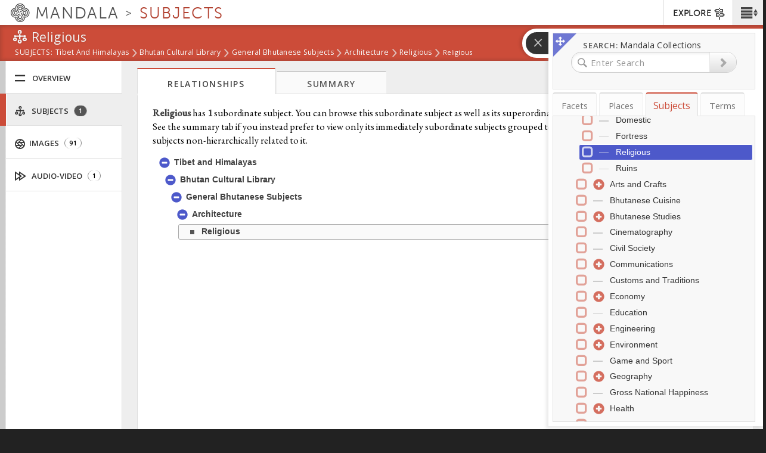

--- FILE ---
content_type: text/css
request_url: https://mandala.library.virginia.edu/sites/mandala.lib.virginia.edu/files/css/css_PSeJZc3OVoeRXiVAXls3eL7wls93Y5voM2A4DWXY0n8.css
body_size: 2153
content:
.field .field-label{font-weight:bold;}.field-label-inline .field-label,.field-label-inline .field-items{float:left;}form .field-multiple-table{margin:0;}form .field-multiple-table th.field-label{padding-left:0;}form .field-multiple-table td.field-multiple-drag{width:30px;padding-right:0;}form .field-multiple-table td.field-multiple-drag a.tabledrag-handle{padding-right:.5em;}form .field-add-more-submit{margin:.5em 0 0;}

.justified-gallery{width:100%;position:relative;overflow:hidden;}.justified-gallery > a,.justified-gallery > div,.justified-gallery > figure{position:absolute;display:inline-block;overflow:hidden;filter:"alpha(opacity=10)";opacity:0.1;margin:0;padding:0;}.justified-gallery > a > img,.justified-gallery > div > img,.justified-gallery > figure > img,.justified-gallery > a > a > img,.justified-gallery > div > a > img,.justified-gallery > figure > a > img{position:absolute;top:50%;left:50%;margin:0;padding:0;border:none;filter:"alpha(opacity=0)";opacity:0;}.justified-gallery > a > .caption,.justified-gallery > div > .caption,.justified-gallery > figure > .caption{display:none;position:absolute;bottom:0;padding:5px;background-color:#000000;left:0;right:0;margin:0;color:white;font-size:12px;font-weight:300;font-family:sans-serif;}.justified-gallery > a > .caption.caption-visible,.justified-gallery > div > .caption.caption-visible,.justified-gallery > figure > .caption.caption-visible{display:initial;filter:"alpha(opacity=70)";opacity:0.7;-webkit-transition:opacity 500ms ease-in;-moz-transition:opacity 500ms ease-in;-o-transition:opacity 500ms ease-in;transition:opacity 500ms ease-in;}.justified-gallery > .entry-visible{filter:"alpha(opacity=100)";opacity:1;background:none;}.justified-gallery > .entry-visible > img,.justified-gallery > .entry-visible > a > img{filter:"alpha(opacity=100)";opacity:1;-webkit-transition:opacity 500ms ease-in;-moz-transition:opacity 500ms ease-in;-o-transition:opacity 500ms ease-in;transition:opacity 500ms ease-in;}.justified-gallery > .jg-filtered{display:none;}.justified-gallery > .spinner{position:absolute;bottom:0;margin-left:-24px;padding:10px 0 10px 0;left:50%;filter:"alpha(opacity=100)";opacity:1;overflow:initial;}.justified-gallery > .spinner > span{display:inline-block;filter:"alpha(opacity=0)";opacity:0;width:8px;height:8px;margin:0 4px 0 4px;background-color:#000;border-radius:6px;}
.shanti-view-dom-id .views-exposed-form .views-exposed-widget{padding-right:0;}.shanti-view-dom-id .view-related-audio-video,.shanti-view-dom-id .view-related-sources,.shanti-view-dom-id .view-related-texts,.shanti-view-dom-id .view-related-visuals{clear:both;}.shanti-filters .control-box-cell-header{margin:0.8rem 0 0 0;padding:0;width:20%;font-size:85%;white-space:nowrap;}.shanti-filters .control-box-cell-header span{float:left;padding:0;margin:0 0 0 1rem;line-height:2rem;}.shanti-filters .control-box-cell-header .label{color:#555;text-transform:uppercase;font-size:0.82em;display:none !important;}.shanti-filters .count{margin-bottom:0.4rem;text-transform:capitalize;font-size:0.93em;white-space:nowrap;overflow:visible;}.shanti-filters .control-box-cell-header .view-result-count-info{margin:0;padding:0;float:left;}.shanti-filters .control-box-cell-filters{margin:0;}.shanti-filters .control-box-cell-filters .views-exposed-form .form-item{margin-right:1rem;}.shanti-filters
  .control-box-cell-filters
  .bootstrap-select.btn-group:not(.input-group-btn){margin-bottom:0;}.shanti-filters .control-box-cell-filters .view-filters-mb{margin-right:0;}.shanti-filters .control-box-cell-pager,.shanti-filters .control-box-cell-filters{width:100%;}.shanti-filters .control-box-cell-pager{padding:0 2rem 0 0;margin:0;}.shanti-filters table.pagerer,article .shanti-filters table.pagerer{margin:0.5rem 0 0;}.shanti-filters.bottom table.pagerer{margin:2rem 0 3rem !important;}.front .shanti-filters .control-box-cell-pager table.pagerer{margin-top:-0.7rem;}.shanti-filters table.pagerer,.shanti-filters .control-box-cell-pager{float:right;}.page-collections .shanti-filters table.pagerer{margin-top:0;}.page-collections .shanti-filters .control-box-cell-pager{float:right;}.form-type-select.form-item-sort-bef-combine .btn{width:15rem;}.form-type-select.form-item-sort-bef-combine label{display:none !important;}#views-exposed-form-browse-media-home-block .views-exposed-form{min-width:450px;}#views-exposed-form-browse-media-home-block .views-exposed-widget{padding-top:0.75rem;}#views-exposed-form-browse-media-home-block{margin-right:-3rem;}.view-filters-mb{margin-right:-3rem;}#views-exposed-form-browse-media-home-block .views-exposed-widget{padding-right:0rem !important;}#views-exposed-form-browse-media-home-block
  .views-exposed-form
  input#edit-title{max-width:130px;}@media screen and (min-width:992px){body.html:not(.page-admin) .shanti-filters{height:3.25em;}.view-related-images .shanti-filters{height:auto !important;}.front .shanti-filters .control-box-cell-pager table.pagerer{margin-top:0.4rem;}.shanti-filters .control-box-cell-header{padding-top:0.25rem;}.shanti-filters .control-box-cell-pager{margin-right:0;margin-top:0.5rem;}.shanti-filters .control-box-cell-filters{width:47%;}.shanti-filters .control-box-cell-pager{width:33%;}.sidebar-second.not-front .shanti-filters .control-box-cell-pager{width:36%;}.sidebar-second.not-front .shanti-filters .control-box-cell-filters{width:40%;}.node-type-collection .shanti-filters .control-box-cell-pager,.node-type-subcollection .shanti-filters .control-box-cell-pager{width:33%;}.node-type-collection .shanti-filters .control-box-cell-filters,.node-type-subcollection .shanti-filters .control-box-cell-filters{width:45%;}}@media (min-width:1100px){}@media (min-width:1150px){}@media screen and (min-width:1200px){}@media (min-width:1250px){.shanti-filters .control-box-cell-pager{width:33%;}}@media screen and (min-width:1280px){}@media (min-width:1400px){}
.node-unpublished{background-color:#fff4f4;}.preview .node{background-color:#ffffea;}td.revision-current{background:#ffc;}
.search-form{margin-bottom:1em;}.search-form input{margin-top:0;margin-bottom:0;}.search-results{list-style:none;}.search-results p{margin-top:0;}.search-results .title{font-size:1.2em;}.search-results li{margin-bottom:1em;}.search-results .search-snippet-info{padding-left:1em;}.search-results .search-info{font-size:0.85em;}.search-advanced .criterion{float:left;margin-right:2em;}.search-advanced .action{float:left;clear:left;}
.node-stand_alone_project-form .form-wrapper .form-item.form-type-textfield .description{text-transform:none;}#edit-field-project-id-und-0-value{display:inline-block;margin-right:12px;}#edit-field-project-id-und-0-value.error{border:solid 1px red !important;}#sapid_error,#sapid_ok{font-weight:bold;border-radius:12px;padding:2px 4px;}
#permissions td.module{font-weight:bold;}#permissions td.permission{padding-left:1.5em;}#permissions tr.odd .form-item,#permissions tr.even .form-item{white-space:normal;}#user-admin-settings fieldset .fieldset-description{font-size:0.85em;padding-bottom:.5em;}#user-admin-roles td.edit-name{clear:both;}#user-admin-roles .form-item-name{float:left;margin-right:1em;}.password-strength{width:17em;float:right;margin-top:1.4em;}.password-strength-title{display:inline;}.password-strength-text{float:right;font-weight:bold;}.password-indicator{background-color:#C4C4C4;height:0.3em;width:100%;}.password-indicator div{height:100%;width:0%;background-color:#47C965;}input.password-confirm,input.password-field{width:16em;margin-bottom:0.4em;}div.password-confirm{float:right;margin-top:1.5em;visibility:hidden;width:17em;}div.form-item div.password-suggestions{padding:0.2em 0.5em;margin:0.7em 0;width:38.5em;border:1px solid #B4B4B4;}div.password-suggestions ul{margin-bottom:0;}.confirm-parent,.password-parent{clear:left;margin:0;width:36.3em;}.profile{clear:both;margin:1em 0;}.profile .user-picture{float:right;margin:0 1em 1em 0;}.profile h3{border-bottom:1px solid #ccc;}.profile dl{margin:0 0 1.5em 0;}.profile dt{margin:0 0 0.2em 0;font-weight:bold;}.profile dd{margin:0 0 1em 0;}
.views-exposed-form .views-exposed-widget{float:left;padding:.5em 1em 0 0;}.views-exposed-form .views-exposed-widget .form-submit{margin-top:1.6em;}.views-exposed-form .form-item,.views-exposed-form .form-submit{margin-top:0;margin-bottom:0;}.views-exposed-form label{font-weight:bold;}.views-exposed-widgets{margin-bottom:.5em;}.views-align-left{text-align:left;}.views-align-right{text-align:right;}.views-align-center{text-align:center;}.views-view-grid tbody{border-top:none;}.view .progress-disabled{float:none;}
.rteindent1{margin-left:40px;}.rteindent2{margin-left:80px;}.rteindent3{margin-left:120px;}.rteindent4{margin-left:160px;}.rteleft{text-align:left;}.rteright{text-align:right;}.rtecenter{text-align:center;}.rtejustify{text-align:justify;}.ibimage_left{float:left;}.ibimage_right{float:right;}


--- FILE ---
content_type: text/css
request_url: https://mandala.library.virginia.edu/sites/mandala.lib.virginia.edu/files/css/css_BmNZBCJxWqkO2ooyuFaIwf_dHT88VIeDVY1yiLDuWt0.css
body_size: 59490
content:
@font-face{font-family:'shanticon';src:url(/sites/all/themes/shanti_sarvaka/fonts/shanticon/fonts/shanticon.woff?ueun15) format('woff');font-weight:normal;font-style:normal;}.fa,.icon{font-family:'shanticon' !important;speak:none;font-style:normal;font-weight:normal;font-variant:normal;text-transform:none;line-height:1;-webkit-font-smoothing:antialiased;-moz-osx-font-smoothing:grayscale;}.shanticon-agents:before{content:"\e600";}.shanticon-arrow-left_2:before{content:"\e601";}.shanticon-arrow-left:before{content:"\e602";}.shanticon-arrow-right_2:before{content:"\e603";}.shanticon-arrow-right:before{content:"\e604";}.shanticon-arrow3-down:before{content:"\e605";}.shanticon-arrow3-left:before{content:"\e606";}.shanticon-arrow3-right:before{content:"\e607";}.shanticon-arrow3-up:before{content:"\e608";}.shanticon-arrowselect:before{content:"\e609";}.shanticon-audio:before{content:"\e60a";}.shanticon-logo-shanti:before{content:"\e60b";}.shanticon-calendar:before{content:"\e60c";}.shanticon-cancel:before{content:"\e60d";}.shanticon-check:before{content:"\e60e";}.shanticon-close2:before{content:"\e60f";}.shanticon-close2b:before{content:"\e610";}.shanticon-community:before{content:"\e611";}.shanticon-create:before{content:"\e612";}.shanticon-directions:before{content:"\e613";}.shanticon-disc:before{content:"\e614";}.shanticon-disc2:before{content:"\e615";}.shanticon-download:before{content:"\e616";}.shanticon-editor:before{content:"\e617";}.shanticon-essays:before{content:"\e618";}.shanticon-events:before{content:"\e619";}.shanticon-explore:before{content:"\e61a";}.shanticon-grid:before{content:"\e61b";}.shanticon-hourglass:before{content:"\e61c";}.shanticon-link-external:before{content:"\e61d";}.shanticon-list:before{content:"\e61e";}.shanticon-list2:before{content:"\e61f";}.shanticon-list4:before{content:"\e620";}.shanticon-lock-open:before{content:"\e621";}.shanticon-lock:before{content:"\e622";}.shanticon-magnify:before{content:"\e623";}.shanticon-map-marker:before{content:"\e624";}.shanticon-map-folded:before{content:"\e625";}.shanticon-menu:before{content:"\e626";}.shanticon-menu3:before{content:"\e627";}.shanticon-multiply:before{content:"\e628";}.shanticon-overview:before{content:"\e629";}.shanticon-images:before{content:"\e62a";}.shanticon-places:before{content:"\e62b";}.shanticon-play-transcript:before{content:"\e62c";}.shanticon-play-video:before{content:"\e62d";}.shanticon-preview:before{content:"\e62e";}.shanticon-search:before{content:"\e62f";}.shanticon-share:before{content:"\e630";}.shanticon-sources:before{content:"\e631";}.shanticon-spin3:before{content:"\e632";}.shanticon-collections:before{content:"\e633";}.shanticon-subjects:before{content:"\e634";}.shanticon-terms:before{content:"\e635";}.shanticon-texts:before{content:"\e636";}.shanticon-trash:before{content:"\e637";}.shanticon-tree:before{content:"\e638";}.shanticon-upload:before{content:"\e639";}.shanticon-video:before{content:"\e63a";}.shanticon-visuals:before{content:"\e63b";}.shanticon-arrow-end-left:before{content:"\e63c";}.shanticon-arrow-end-right:before{content:"\e63d";}.shanticon-arrow-dbl-right:before{content:"\e63e";}.shanticon-arrow-dbl-left:before{content:"\e63f";}.shanticon-arrow-tri-left:before{content:"\e640";}.shanticon-arrow-tri-right:before{content:"\e641";}.shanticon-arrow-tip-right:before{content:"\e642";}.shanticon-arrow-tip-left:before{content:"\e643";}.shanticon-arrow-tip-up:before{content:"\e644";}.shanticon-arrow-tip-down:before{content:"\e645";}.shanticon-arrow-empty-right:before{content:"\e646";}.shanticon-row-empty-left:before{content:"\e647";}.shanticon-audio-video:before{content:"\e648";}.shanticon-mail:before{content:"\e649";}.shanticon-googleplus:before{content:"\e64a";}.shanticon-facebook:before{content:"\e64b";}.shanticon-twitter:before{content:"\e64c";}.shanticon-spinner:before{content:"\e64d";}.shanticon-spinner6:before{content:"\e64e";}.shanticon-spinner2:before{content:"\e64f";}.shanticon-zoom-in:before{content:"\e650";}.shanticon-zoom-out:before{content:"\e651";}.shanticon-sort-alpha-asc:before{content:"\e652";}.shanticon-sort-alpha-desc:before{content:"\e653";}.shanticon-sort-amount-asc:before{content:"\e654";}.shanticon-sort-amount-desc:before{content:"\e655";}.shanticon-new-tab:before{content:"\e656";}.shanticon-headphones:before{content:"\e657";}.shanticon-books:before{content:"\e658";}.shanticon-camera:before{content:"\e659";}.shanticon-arrow-circle-o-right:before{content:"\e65a";}.shanticon-sign-out:before{content:"\e65b";}.shanticon-star:before{content:"\e65c";}.shanticon-star-o:before{content:"\e65d";}.shanticon-star-half-empty:before{content:"\e65e";}.shanticon-star-half-full:before{content:"\e65e";}.shanticon-star-half-o:before{content:"\e65e";}.shanticon-th:before{content:"\e65f";}.shanticon-cog:before{content:"\e660";}.shanticon-gear:before{content:"\e660";}.shanticon-tags:before{content:"\e661";}.shanticon-enlarge:before{content:"\e662";}.shanticon-arrows-alt:before{content:"\e663";}.shanticon-shrink:before{content:"\e664";}.shanticon-arrows:before{content:"\e665";}.shanticon-expand:before{content:"\e666";}.shanticon-compress:before{content:"\e667";}.shanticon-arrows-h:before{content:"\e668";}.shanticon-plus:before{content:"\e669";}.shanticon-minus:before{content:"\e66a";}.shanticon-minus-square-o:before{content:"\e66b";}.shanticon-plus-square-o:before{content:"\e66c";}.shanticon-square-o:before{content:"\e66d";}.shanticon-check-square-o:before{content:"\e66e";}.shanticon-comments-o:before{content:"\e66f";}.shanticon-commenting-o:before{content:"\e670";}.shanticon-file-picture:before{content:"\e671";}.shanticon-image:before{content:"\e672";}.shanticon-photo:before{content:"\e672";}.shanticon-picture-o:before{content:"\e672";}.shanticon-address-card-o:before{content:"\e673";}.shanticon-vcard-o:before{content:"\e673";}.shanticon-user-circle-o:before{content:"\e674";}.shanticon-user-check:before{content:"\e675";}.shanticon-files-empty:before{content:"\e676";}.shanticon-file-o:before{content:"\e677";}.shanticon-file-text-o:before{content:"\e678";}.shanticon-list-alt:before{content:"\e679";}.shanticon-download1:before{content:"\e67a";}.shanticon-upload1:before{content:"\e67b";}.shanticon-eye:before{content:"\e67c";}.shanticon-eye-blocked:before{content:"\e67d";}.shanticon-question-circle-o:before{content:"\e67e";}.shanticon-info:before{content:"\e67f";}.shanticon-play2:before{content:"\e680";}.shanticon-pause:before{content:"\e681";}.shanticon-stop:before{content:"\e682";}.shanticon-circle-right:before{content:"\e683";}.shanticon-cancel-circle:before{content:"\e684";}.shanticon-envelope-o:before{content:"\e685";}.shanticon-print:before{content:"\e686";}.shanticon-pencil:before{content:"\e687";}.shanticon-edit:before{content:"\e688";}.shanticon-pencil-square-o:before{content:"\e688";}.shanticon-angle-double-left:before{content:"\e689";}.shanticon-angle-double-right:before{content:"\e68a";}.shanticon-angle-left:before{content:"\e68b";}.shanticon-angle-right:before{content:"\e68c";}.shanticon-angle-up:before{content:"\e68d";}.shanticon-angle-down:before{content:"\e68e";}
.tabs-left,.tabs-right{border-bottom:none;padding-top:2px}.tabs-left{border-right:1px solid #ddd}.tabs-right{border-left:1px solid #ddd}.tabs-left>li,.tabs-right>li{float:none;margin-bottom:2px}.tabs-left>li{margin-right:-1px}.tabs-right>li{margin-left:-1px}.tabs-left>li.active>a,.tabs-left>li.active>a:focus,.tabs-left>li.active>a:hover{border-bottom-color:#ddd;border-right-color:transparent}.tabs-right>li.active>a,.tabs-right>li.active>a:focus,.tabs-right>li.active>a:hover{border-bottom:1px solid #ddd;border-left-color:transparent}.tabs-left>li>a{border-radius:4px 0 0 4px;margin-right:0;display:block}.tabs-right>li>a{border-radius:0 4px 4px 0;margin-right:0}.vertical-text{margin-top:50px;border:none;position:relative}.vertical-text>li{height:20px;width:120px;margin-bottom:100px}.vertical-text>li>a{border-bottom:1px solid #ddd;border-right-color:transparent;text-align:center;border-radius:4px 4px 0 0}.vertical-text>li.active>a,.vertical-text>li.active>a:focus,.vertical-text>li.active>a:hover{border-bottom-color:transparent;border-right-color:#ddd;border-left-color:#ddd}.vertical-text.tabs-left{left:-50px}.vertical-text.tabs-right{right:-50px}.vertical-text.tabs-right>li{-webkit-transform:rotate(90deg);-moz-transform:rotate(90deg);-ms-transform:rotate(90deg);-o-transform:rotate(90deg);transform:rotate(90deg)}.vertical-text.tabs-left>li{-webkit-transform:rotate(-90deg);-moz-transform:rotate(-90deg);-ms-transform:rotate(-90deg);-o-transform:rotate(-90deg);transform:rotate(-90deg)}
.multilevelpushmenu_wrapper{position:absolute;overflow:hidden;min-width:100%;min-height:100%;margin:0;padding:0;}.multilevelpushmenu_wrapper .levelHolderClass{position:absolute;overflow:hidden;top:0;background:#336ca6;width:auto;min-height:100%;font-size:1em;zoom:1;}.multilevelpushmenu_wrapper .ltr{margin-left:-100%;left:0;-moz-box-shadow:5px 0 5px -5px #1f4164;-webkit-box-shadow:5px 0 5px -5px #1f4164;box-shadow:5px 0 5px -5px #1f4164;}.multilevelpushmenu_wrapper .rtl{margin-right:-100%;right:0;-moz-box-shadow:5px 0 5px 5px #1f4164;-webkit-box-shadow:5px 0 5px 5px #1f4164;box-shadow:5px 0 5px 5px #1f4164;}.multilevelpushmenu_wrapper .multilevelpushmenu_inactive{background:#2e6196;}.multilevelpushmenu_wrapper h2{font-size:1.5em;line-height:1em;font-weight:bold;color:#1f4164;padding:0 .4em 0 .4em;}.multilevelpushmenu_wrapper ul{list-style:none;padding:0;margin:0;}.multilevelpushmenu_wrapper li{cursor:pointer;border-top:1px solid #295685;padding:.4em .4em .4em .4em;}.multilevelpushmenu_wrapper li:last-child{border-bottom:1px solid #295685;}.multilevelpushmenu_wrapper li:hover{background-color:#295685;}.multilevelpushmenu_wrapper a{display:block;outline:none;overflow:hidden;font-size:1.5em;line-height:1em;padding:.2em .2em;text-decoration:none;color:#fff;}.multilevelpushmenu_wrapper a:hover{color:#ffe;}.multilevelpushmenu_wrapper .backItemClass{display:block;padding:.4em .4em .4em .4em;background:#2e6196;border-top:1px solid #295685;}.multilevelpushmenu_wrapper .floatRight{float:right;}.multilevelpushmenu_wrapper .floatLeft{float:left;}.multilevelpushmenu_wrapper .cursorPointer{cursor:pointer;}.multilevelpushmenu_wrapper .iconSpacing_ltr{padding:0 .4em 0 0;}.multilevelpushmenu_wrapper .iconSpacing_rtl{padding:0 0 0 .4em;}.extruder{position:fixed;cursor:default;background:url(/sites/all/themes/shanti_sarvaka/js/inc/extruder/images/extruder_blank.png)}.extruder .header{height:27px}.extruder .extruder-content{display:none;background:#000}.extruder.open .extruder-content{-moz-box-shadow:2px 0 5px #999;box-shadow:2px 0 5px #999;}.extruder .footer{display:none;height:10px;background:#000;border-top-left-radius:0;border-top-right-radius:0;border-bottom-left-radius:8px;border-bottom-right-radius:8px;-moz-box-shadow:2px 0 5px #999;box-shadow:2px 0 5px #999;}.extruder.top .flap{color:#fff;font:18px/28px Arial,Helvetica,sans-serif;text-align:center;display:block;margin:auto;padding:0 5px 5px 5px;height:30px;width:180px;background:#000;cursor:pointer;border-top-left-radius:0;border-top-right-radius:0;border-bottom-left-radius:8px;border-bottom-right-radius:8px;-moz-box-shadow:2px 0 5px #999;box-shadow:2px 0 5px #999;text-shadow:2px 2px 2px #333}.extruder.top .extruder-content{border-top-left-radius:0;border-top-right-radius:0;border-bottom-left-radius:8px;border-bottom-right-radius:8px}.extruder.bottom .flap{position:relative;color:white;font:18px/28px Arial,Helvetica,sans-serif;text-align:center;display:block;margin:auto;margin-top:1px;padding:0 5px 5px 5px;height:30px;width:180px;background:#000;cursor:pointer;border-top-left-radius:8px;border-top-right-radius:8px;border-bottom-left-radius:0;border-bottom-right-radius:0;text-shadow:2px 2px 2px #333;-moz-box-shadow:2px 0 5px #999;box-shadow:2px 0 5px #999;}.extruder.bottom .footer{border-top-left-radius:8px;border-top-right-radius:8px;border-bottom-left-radius:0;border-bottom-right-radius:0;position:relative;margin-top:-5px}.extruder.bottom .extruder-content{border-top-left-radius:8px;border-top-right-radius:8px;border-bottom-left-radius:0;border-bottom-right-radius:0}.extruder.bottom .ext_wrapper{bottom:0}.extruder.left{height:100%;background:url(/sites/all/themes/shanti_sarvaka/js/inc/extruder/images/extruder_blank.png)}.extruder.left.open .extruder-content{-moz-box-shadow:2px 0 5px #999;box-shadow:2px 0 5px #999;}.extruder.left .extruder-content{border-right:3px solid #000}.extruder.left .ext_wrapper{height:100%}.extruder.left .footer{display:none}.extruder.left .flap{font-size:18px;color:white;top:0;padding:10px 0 10px 10px;margin-right:-37px;background:#000;width:30px;position:absolute;right:0;border-top-left-radius:0;border-top-right-radius:8px;border-bottom-left-radius:0;border-bottom-right-radius:8px;-moz-box-shadow:2px 0 5px #999;box-shadow:2px 0 5px #999;}.extruder.left .flap .flapLabel{background:#000}.extruder.right{height:100%;background:url(/sites/all/themes/shanti_sarvaka/js/inc/extruder/images/extruder_blank.png)}.extruder.right .extruder-content{border-left:3px solid #000}.extruder.right.open .extruder-content{-moz-box-shadow:-2px 0 5px #999;box-shadow:-2px 0 5px #999;}.extruder.right .ext_wrapper{height:100%;right:0}.extruder.right .footer{display:none}.extruder.right .flap{font-size:18px;color:white;top:0;padding:10px 0 10px 10px;background:#000;width:30px;position:absolute;left:-37px;border-top-left-radius:8px;border-top-right-radius:0;border-bottom-left-radius:8px;border-bottom-right-radius:0;-moz-box-shadow:-2px 0 5px #999;box-shadow:-2px 0 5px #999;}.extruder.right .flap .flapLabel{background:#000}.extruder .voice{font:18px/24px Arial,Helvetica,sans-serif;color:white;padding:5px;padding-left:10px;height:27px;border-bottom:1px solid #333;text-shadow:2px 2px 2px #333}.extruder .voice:last-child{border-bottom:0}.extruder .voice .disabled{cursor:default}.extruder .text{background:#222;font:14px/16px Arial,Helvetica,sans-serif;color:gray;padding:10px;border-bottom:1px solid #333;text-shadow:2px 2px 2px #333;}.extruder .voice.hover{background:url(/sites/all/themes/shanti_sarvaka/js/inc/extruder/images/extruder_voiceHover.png) no-repeat top}.extruder .voice.sel{background:url(/sites/all/themes/shanti_sarvaka/js/inc/extruder/images/extruder_voiceHover.png) no-repeat top}.extruder .voice img{float:left;margin-right:15px}.extruder .voice a.label{display:block;height:30px;color:white;padding-top:0;text-decoration:none}.extruder .voice span.label{display:block;height:30px;color:#d0cfcf;padding-top:0;text-decoration:none}.extruder .voice{position:relative}.extruder .settingsBtn{display:block;position:absolute;width:36px;height:36px;background:url(/sites/all/themes/shanti_sarvaka/js/inc/extruder/images/settingsBtn.png) no-repeat bottom;cursor:pointer;right:-3px;top:-4px}.extruder .optionsPanel{background:url(/sites/all/themes/shanti_sarvaka/js/inc/extruder/images/fuzz.gif);display:none;border-bottom:1px solid #333}.extruder .voice.sel{background:url(/sites/all/themes/shanti_sarvaka/js/inc/extruder/images/extruder_voiceHover.png) no-repeat top}.optionsPanel .panelVoice a{text-decoration:none;display:block;color:#ccc;padding:8px;padding-left:20px;font-size:16px;text-shadow:2px 2px 2px #333;border-bottom:1px solid #000;cursor:pointer}.optionsPanel .panelVoice a:hover{color:#fff;background:url(/sites/all/themes/shanti_sarvaka/js/inc/extruder/images/red_op_50.png)}:focus{outline:0}.bootstrap-select.btn-group:not(.input-group-btn),.bootstrap-select.btn-group[class*="span"]{float:none;display:inline-block;margin-bottom:10px;margin-left:0;position:relative;margin-top:-13.9%;}.form-search .bootstrap-select.btn-group,.form-inline .bootstrap-select.btn-group,.form-horizontal .bootstrap-select.btn-group{margin-bottom:0}.bootstrap-select.form-control{margin-bottom:0;padding:0;border:0}.bootstrap-select.btn-group.pull-right,.bootstrap-select.btn-group[class*="span"].pull-right,.row-fluid .bootstrap-select.btn-group[class*="span"].pull-right{float:right}.input-append .bootstrap-select.btn-group{margin-left:-1px}.input-prepend .bootstrap-select.btn-group{margin-right:-1px}.bootstrap-select:not([class*="span"]):not([class*="col-"]):not([class*="form-control"]):not(.input-group-btn){width:220px}.bootstrap-select{width:220px\0}.bootstrap-select.form-control:not([class*="span"]){width:100%}.bootstrap-select>.btn{width:100%;padding-right:25px}.error .bootstrap-select .btn{border:1px solid #b94a48}.bootstrap-select.show-menu-arrow.open>.btn{z-index:2051}.bootstrap-select .btn:focus{outline:thin dotted #333 !important;outline:5px auto -webkit-focus-ring-color !important;outline-offset:-2px}.bootstrap-select.btn-group .btn .filter-option{display:inline-block;overflow:hidden;width:100%;float:left;text-align:left}.bootstrap-select.btn-group .btn .caret{position:absolute;top:50%;right:12px;margin-top:-2px;vertical-align:middle}.bootstrap-select.btn-group>.disabled,.bootstrap-select.btn-group .dropdown-menu li.disabled>a{cursor:not-allowed}.bootstrap-select.btn-group>.disabled:focus{outline:none !important}.bootstrap-select.btn-group[class*="span"] .btn{width:100%}.bootstrap-select.btn-group .dropdown-menu{min-width:100%;z-index:2000;-webkit-box-sizing:border-box;-moz-box-sizing:border-box;box-sizing:border-box}.bootstrap-select.btn-group .dropdown-menu.inner{position:static;border:0;padding:0;margin:0;-webkit-border-radius:0;-moz-border-radius:0;border-radius:0;-webkit-box-shadow:none;-moz-box-shadow:none;box-shadow:none}.bootstrap-select.btn-group .dropdown-menu dt{display:block;padding:3px 20px;cursor:default}.bootstrap-select.btn-group .div-contain{overflow:hidden}.bootstrap-select.btn-group .dropdown-menu li{position:relative}.bootstrap-select.btn-group .dropdown-menu li>a.opt{position:relative;padding-left:35px}.bootstrap-select.btn-group .dropdown-menu li>a{cursor:pointer}.bootstrap-select.btn-group .dropdown-menu li>dt small{font-weight:normal}.bootstrap-select.btn-group.show-tick .dropdown-menu li.selected a i.check-mark{position:absolute;display:inline-block;right:15px;margin-top:2.5px}.bootstrap-select.btn-group .dropdown-menu li a i.check-mark{display:none}.bootstrap-select.btn-group.show-tick .dropdown-menu li a span.text{margin-right:34px}.bootstrap-select.btn-group .dropdown-menu li small{padding-left:.5em}.bootstrap-select.btn-group .dropdown-menu li:not(.disabled)>a:hover small,.bootstrap-select.btn-group .dropdown-menu li:not(.disabled)>a:focus small,.bootstrap-select.btn-group .dropdown-menu li.active:not(.disabled)>a small{color:#64b1d8;color:rgba(255,255,255,0.4)}.bootstrap-select.btn-group .dropdown-menu li>dt small{font-weight:normal}.bootstrap-select.show-menu-arrow .dropdown-toggle:before{content:'';display:inline-block;border-left:7px solid transparent;border-right:7px solid transparent;border-bottom:7px solid #CCC;border-bottom-color:rgba(0,0,0,0.2);position:absolute;bottom:-4px;left:9px;display:none}.bootstrap-select.show-menu-arrow .dropdown-toggle:after{content:'';display:inline-block;border-left:6px solid transparent;border-right:6px solid transparent;border-bottom:6px solid white;position:absolute;bottom:-4px;left:10px;display:none}.bootstrap-select.show-menu-arrow.dropup .dropdown-toggle:before{bottom:auto;top:-3px;border-top:7px solid #ccc;border-bottom:0;border-top-color:rgba(0,0,0,0.2)}.bootstrap-select.show-menu-arrow.dropup .dropdown-toggle:after{bottom:auto;top:-3px;border-top:6px solid #fff;border-bottom:0}.bootstrap-select.show-menu-arrow.pull-right .dropdown-toggle:before{right:12px;left:auto}.bootstrap-select.show-menu-arrow.pull-right .dropdown-toggle:after{right:13px;left:auto}.bootstrap-select.show-menu-arrow.open>.dropdown-toggle:before,.bootstrap-select.show-menu-arrow.open>.dropdown-toggle:after{display:block}.bootstrap-select.btn-group .no-results{padding:3px;background:#f5f5f5;margin:0 5px}.bootstrap-select.btn-group .dropdown-menu .notify{position:absolute;bottom:5px;width:96%;margin:0 2%;min-height:26px;padding:3px 5px;background:#f5f5f5;border:1px solid #e3e3e3;box-shadow:inset 0 1px 1px rgba(0,0,0,0.05);pointer-events:none;opacity:.9;-webkit-box-sizing:border-box;-moz-box-sizing:border-box;box-sizing:border-box}.mobile-device{position:absolute;top:0;left:0;display:block !important;width:100%;height:100% !important;opacity:0}.bootstrap-select.fit-width{width:auto !important}.bootstrap-select.btn-group.fit-width .btn .filter-option{position:static}.bootstrap-select.btn-group.fit-width .btn .caret{position:static;top:auto;margin-top:-1px}.control-group.error .bootstrap-select .dropdown-toggle{border-color:#b94a48}.bootstrap-select-searchbox,.bootstrap-select .bs-actionsbox{padding:4px 8px}.bootstrap-select .bs-actionsbox{float:left;width:100%;-webkit-box-sizing:border-box;-moz-box-sizing:border-box;box-sizing:border-box}.bootstrap-select-searchbox+.bs-actionsbox{padding:0 8px 4px}.bootstrap-select-searchbox input{margin-bottom:0}.bootstrap-select .bs-actionsbox .btn-group button{width:50%}.bootstrap-select.btn-group:not(.input-group-btn),.bootstrap-select.btn-group[class*="span"]{float:none;display:inline-block;margin-bottom:10px;margin-left:0}.icheckbox_minimal-red,.iradio_minimal-red{display:inline-block;vertical-align:middle;margin:0;padding:0;width:18px;height:18px;background:url(/sites/all/themes/shanti_sarvaka/js/inc/check/skins/minimal/grey.png) no-repeat;border:none;cursor:pointer;}.icheckbox_minimal-red{background-position:0 0;}.icheckbox_minimal-red.hover{background-position:-20px 0;}.icheckbox_minimal-red.checked{background-position:-40px 0;}.icheckbox_minimal-red.disabled{background-position:-60px 0;cursor:default;}.icheckbox_minimal-red.checked.disabled{background-position:-80px 0;}.iradio_minimal-red{background-position:-100px 0;}.iradio_minimal-red.hover{background-position:-120px 0;}.iradio_minimal-red.checked{background-position:-140px 0;}.iradio_minimal-red.disabled{background-position:-160px 0;cursor:default;}.iradio_minimal-red.checked.disabled{background-position:-180px 0;}@media (-o-min-device-pixel-ratio:5/4),(-webkit-min-device-pixel-ratio:1.25),(min-resolution:120dpi){.icheckbox_minimal-red,.iradio_minimal-red{background-image:url(/sites/all/themes/shanti_sarvaka/js/inc/check/skins/minimal/grey@2x.png);-webkit-background-size:200px 20px;background-size:200px 20px;}}.page-subjects .icheckbox_minimal-red,.page-subjects .iradio_minimal-red{background:url(/sites/all/themes/shanti_sarvaka/js/inc/check/skins/minimal/subjects.png) no-repeat;}.page-subjects .icheckbox_minimal-red{background-position:0 0;}.page-subjects .icheckbox_minimal-red.hover{background-position:-20px 0;}.page-subjects .icheckbox_minimal-red.checked{background-position:-40px 0;}.page-subjects .icheckbox_minimal-red.disabled{background-position:-60px 0;cursor:default;}.page-subjects .icheckbox_minimal-red.checked.disabled{background-position:-80px 0;}.page-subjects .iradio_minimal-red{background-position:-100px 0;}.page-subjects .iradio_minimal-red.hover{background-position:-120px 0;}.page-subjects .iradio_minimal-red.checked{background-position:-140px 0;}.page-subjects .iradio_minimal-red.disabled{background-position:-160px 0;cursor:default;}.page-subjects .iradio_minimal-red.checked.disabled{background-position:-180px 0;}@media (-o-min-device-pixel-ratio:5/4),(-webkit-min-device-pixel-ratio:1.25),(min-resolution:120dpi){.page-subjects .icheckbox_minimal-red,.page-subjects .iradio_minimal-red{background-image:url(/sites/all/themes/shanti_sarvaka/js/inc/check/skins/minimal/subjects@2x.png);-webkit-background-size:200px 20px;background-size:200px 20px;}}.page-places .icheckbox_minimal-red,.page-places .iradio_minimal-red{background:url(/sites/all/themes/shanti_sarvaka/js/inc/check/skins/minimal/places.png) no-repeat;}.page-places .icheckbox_minimal-red{background-position:0 0;}.page-places .icheckbox_minimal-red.hover{background-position:-20px 0;}.page-places .icheckbox_minimal-red.checked{background-position:-40px 0;}.page-places .icheckbox_minimal-red.disabled{background-position:-60px 0;cursor:default;}.page-places .icheckbox_minimal-red.checked.disabled{background-position:-80px 0;}.page-places .iradio_minimal-red{background-position:-100px 0;}.page-places .iradio_minimal-red.hover{background-position:-120px 0;}.page-places .iradio_minimal-red.checked{background-position:-140px 0;}.page-places .iradio_minimal-red.disabled{background-position:-160px 0;cursor:default;}.page-places .iradio_minimal-red.checked.disabled{background-position:-180px 0;}@media (-o-min-device-pixel-ratio:5/4),(-webkit-min-device-pixel-ratio:1.25),(min-resolution:120dpi){.page-places .icheckbox_minimal-red,.page-places .iradio_minimal-red{background-image:url(/sites/all/themes/shanti_sarvaka/js/inc/check/skins/minimal/places@2x.png);-webkit-background-size:200px 20px;background-size:200px 20px;}}.audio-video .icheckbox_minimal-red,.audio-video .iradio_minimal-red{background:url(/sites/all/themes/shanti_sarvaka/js/inc/check/skins/minimal/audio-video.png) no-repeat;}.audio-video .icheckbox_minimal-red{background-position:0 0;}.audio-video .icheckbox_minimal-red.hover{background-position:-20px 0;}.audio-video .icheckbox_minimal-red.checked{background-position:-40px 0;}.audio-video .icheckbox_minimal-red.disabled{background-position:-60px 0;cursor:default;}.audio-video .icheckbox_minimal-red.checked.disabled{background-position:-80px 0;}.audio-video .iradio_minimal-red{background-position:-100px 0;}.audio-video .iradio_minimal-red.hover{background-position:-120px 0;}.audio-video .iradio_minimal-red.checked{background-position:-140px 0;}.audio-video .iradio_minimal-red.disabled{background-position:-160px 0;cursor:default;}.audio-video .iradio_minimal-red.checked.disabled{background-position:-180px 0;}@media (-o-min-device-pixel-ratio:5/4),(-webkit-min-device-pixel-ratio:1.25),(min-resolution:120dpi){.audio-video .icheckbox_minimal-red,.audio-video .iradio_minimal-red{background-image:url(/sites/all/themes/shanti_sarvaka/js/inc/check/skins/minimal/audio-video@2x.png);-webkit-background-size:200px 20px;background-size:200px 20px;}}.texts .icheckbox_minimal-red,.texts .iradio_minimal-red{background:url(/sites/all/themes/shanti_sarvaka/js/inc/check/skins/minimal/texts.png) no-repeat;}.texts .icheckbox_minimal-red{background-position:0 0;}.texts .icheckbox_minimal-red.hover{background-position:-20px 0;}.texts .icheckbox_minimal-red.checked{background-position:-40px 0;}.texts .icheckbox_minimal-red.disabled{background-position:-60px 0;cursor:default;}.texts .icheckbox_minimal-red.checked.disabled{background-position:-80px 0;}.texts .iradio_minimal-red{background-position:-100px 0;}.texts .iradio_minimal-red.hover{background-position:-120px 0;}.texts .iradio_minimal-red.checked{background-position:-140px 0;}.texts .iradio_minimal-red.disabled{background-position:-160px 0;cursor:default;}.texts .iradio_minimal-red.checked.disabled{background-position:-180px 0;}@media (-o-min-device-pixel-ratio:5/4),(-webkit-min-device-pixel-ratio:1.25),(min-resolution:120dpi){.texts .icheckbox_minimal-red,.texts .iradio_minimal-red{background-image:url(/sites/all/themes/shanti_sarvaka/js/inc/check/skins/minimal/texts@2x.png);-webkit-background-size:200px 20px;background-size:200px 20px;}}.images .icheckbox_minimal-red,.images .iradio_minimal-red{background:url(/sites/all/themes/shanti_sarvaka/js/inc/check/skins/minimal/images.png) no-repeat;}.images .icheckbox_minimal-red{background-position:0 0;}.images .icheckbox_minimal-red.hover{background-position:-20px 0;}.images .icheckbox_minimal-red.checked{background-position:-40px 0;}.images .icheckbox_minimal-red.disabled{background-position:-60px 0;cursor:default;}.images .icheckbox_minimal-red.checked.disabled{background-position:-80px 0;}.images .iradio_minimal-red{background-position:-100px 0;}.images .iradio_minimal-red.hover{background-position:-120px 0;}.images .iradio_minimal-red.checked{background-position:-140px 0;}.images .iradio_minimal-red.disabled{background-position:-160px 0;cursor:default;}.images .iradio_minimal-red.checked.disabled{background-position:-180px 0;}@media (-o-min-device-pixel-ratio:5/4),(-webkit-min-device-pixel-ratio:1.25),(min-resolution:120dpi){.images .icheckbox_minimal-red,.images .iradio_minimal-red{background-image:url(/sites/all/themes/shanti_sarvaka/js/inc/check/skins/minimal/images@2x.png);-webkit-background-size:200px 20px;background-size:200px 20px;}}.sources .icheckbox_minimal-red,.sources .iradio_minimal-red{background:url(/sites/all/themes/shanti_sarvaka/js/inc/check/skins/minimal/sources.png) no-repeat;}.sources .icheckbox_minimal-red{background-position:0 0;}.sources .icheckbox_minimal-red.hover{background-position:-20px 0;}.sources .icheckbox_minimal-red.checked{background-position:-40px 0;}.sources .icheckbox_minimal-red.disabled{background-position:-60px 0;cursor:default;}.sources .icheckbox_minimal-red.checked.disabled{background-position:-80px 0;}.sources .iradio_minimal-red{background-position:-100px 0;}.sources .iradio_minimal-red.hover{background-position:-120px 0;}.sources .iradio_minimal-red.checked{background-position:-140px 0;}.sources .iradio_minimal-red.disabled{background-position:-160px 0;cursor:default;}.sources .iradio_minimal-red.checked.disabled{background-position:-180px 0;}@media (-o-min-device-pixel-ratio:5/4),(-webkit-min-device-pixel-ratio:1.25),(min-resolution:120dpi){.sources .icheckbox_minimal-red,.sources .iradio_minimal-red{background-image:url(/sites/all/themes/shanti_sarvaka/js/inc/check/skins/minimal/sources@2x.png);-webkit-background-size:200px 20px;background-size:200px 20px;}}.visuals .icheckbox_minimal-red,.visuals .iradio_minimal-red{background:url(/sites/all/themes/shanti_sarvaka/js/inc/check/skins/minimal/visuals.png) no-repeat;}.visuals .icheckbox_minimal-red{background-position:0 0;}.visuals .icheckbox_minimal-red.hover{background-position:-20px 0;}.visuals .icheckbox_minimal-red.checked{background-position:-40px 0;}.visuals .icheckbox_minimal-red.disabled{background-position:-60px 0;cursor:default;}.visuals .icheckbox_minimal-red.checked.disabled{background-position:-80px 0;}.visuals .iradio_minimal-red{background-position:-100px 0;}.visuals .iradio_minimal-red.hover{background-position:-120px 0;}.visuals .iradio_minimal-red.checked{background-position:-140px 0;}.visuals .iradio_minimal-red.disabled{background-position:-160px 0;cursor:default;}.visuals .iradio_minimal-red.checked.disabled{background-position:-180px 0;}@media (-o-min-device-pixel-ratio:5/4),(-webkit-min-device-pixel-ratio:1.25),(min-resolution:120dpi){.visuals .icheckbox_minimal-red,.visuals .iradio_minimal-red{background-image:url(/sites/all/themes/shanti_sarvaka/js/inc/check/skins/minimal/visuals@2x.png);-webkit-background-size:200px 20px;background-size:200px 20px;}}
.progressive{position:relative;display:block;overflow:hidden;outline:none}.progressive img{display:block;width:100%;max-width:none;height:auto;border:0 none}.progressive img.preview{filter:blur(2vw);transform:scale(1.05)}.progressive img.reveal{position:absolute;left:0;top:0;will-change:transform,opacity;animation:progressiveReveal 1s ease-out}@keyframes progressiveReveal{0%{transform:scale(1.05);opacity:0}100%{transform:scale(1);opacity:1}}
.extruder,.extruder,.extruder .extruder-content,.extruder .flap .flapLabel,.extruder .text,.extruder .voice.hover,.extruder .voice.sel,.extruder .settingsBtn,.extruder .optionsPanel,.optionsPanel .panelVoice a:hover{overflow:visible;background-image:none;background:transparent;}.extruder.open .extruder-content,.extruder.open .extruder-content,.extruder .flap,.extruder .voice,.extruder .text,.optionsPanel .panelVoice a{box-shadow:none;text-transform:none;}.extruder .extruder-content,.extruder .panel-default .panel-heading,.extruder .panel-heading,.extruder .panel-group,.extruder .panel-group .panel,.extruder .panel-default>.panel-heading{border:none;}.extruder{padding:0;background:transparent !important;}.ext_wrapper{height:auto;padding:0;}.extruder .extruder-content{background:transparent !important;border:none;padding:0;width:100%;box-shadow:0 0 5px hsla(0,0.0000%,60.0000%,0.7500);}.extruder.isOpened .extruder-content{border-right-width:12px;background:transparent !important;}#search-flyout.extruder{margin-top:8px;position:absolute;top:-0.25rem !important;z-index:300;}.page-user #search-flyout.extruder{}#search-flyout .ext_wrapper{height:auto;padding:0;background:#f8f8f8;}#search-flyout.extruder .extruder-content{background:transparent !important;border:7px solid #fff;border-right-width:0px;padding:0;width:100%;box-shadow:-4px 4px 5px hsla(0,0.0000%,60.0000%,0.2000);}#search-flyout.extruder.isOpened .extruder-content{border-right-width:13px;}#search-flyout.extruder .text{border:none;border-bottom:1px solid #ddd;padding:0;text-shadow:none;width:320px;min-width:320px !important;font-family:'Open Sans','Segoe UI',Tahoma,sans-serif;overflow-y:hidden !important;}#search-flyout.extruder .text,#search-flyout.extruder .text .region-search-flyout{background:#f8f8f8;color:#333;}.extruder .btn-collapse-flyout{width:2.8rem;height:2.8rem;background:#4d59ca !important;opacity:0.8;color:#ddd;padding:.5rem .55rem;border-radius:.3rem;margin:.2rem .2rem 0 0;text-align:center;cursor:default;background:#888;font-size:1.82rem;}.extruder .btn-collapse-flyout:hover{color:#fff;opacity:1;}body:not(.kmaps) .extruder .btn-collapse-flyout{position:absolute;z-index:90;top:0.6rem;right:1.2rem;display:none;}.extruder .flap,.extruder.isOpened .flap,.extruder .flap .flapLabel,.extruder .flap.on-flap .flapLabel,.extruder.isOpened .flap.on-flap .flapLabel,.extruder .flap>span,.extruder .flap.on-flap>span,.extruder .flap.on-hover>span,.extruder .flap.on-hover.on-flap>span{width:0;padding:0;border:none;background:transparent;}object.flip_label{display:none;}.extruder.open-collections{margin-top:280px;}.extruder .text.ui-resizable,.extruder .isOpened .text.ui-resizable{position:static;overflow-y:visible;}.ui-resizable-handle.ui-resizable-w{cursor:col-resize;position:absolute;z-index:90;top:.8rem;left:.8rem;width:0;height:0;border-style:solid;border-width:39px 39px 0 0;border-color:#4d59ca transparent transparent transparent;opacity:0.8;}.ui-resizable-handle.ui-resizable-w:hover{opacity:1 !important;}.ui-resizable-handle.ui-resizable-w.active,.ui-resizable-handle.ui-resizable-w:active{opacity:0.8;border-color:#4d59ca transparent transparent transparent;}.ui-resizable-handle.ui-resizable-w::before{content:'\e665';font-family:'shanticon';font-size:1.12em;display:inline-block;color:#fff;width:1.6rem;height:1.6rem;position:relative;bottom:3.4rem;left:.4rem;}.ui-resizable-handle.ui-resizable-w:hover::before,.ui-resizable-handle.ui-resizable-w.active::before,.ui-resizable-handle.ui-resizable-w:active::before{color:#fff;}.faceted-search-results .ui-resizable-handle.ui-resizable-w{padding:0;border-radius:.5rem 0 0;background-color:transparent;position:absolute;top:.7rem;left:.7rem;}.faceted-search-results .ui-resizable-handle.ui-resizable-w::before{position:relative;bottom:3.65rem;left:.35rem;}.ui-resizable-handle.ui-resizable-nw{cursor:col-resize;z-index:99;position:absolute;top:.7rem;left:.1rem;height:98.7%;width:.5rem;background-color:#fff;border:none;opacity:0.85;}.ui-resizable-handle.ui-resizable-nw:hover{background-color:#fff;}.ui-resizable-handle.ui-resizable-nw::before{display:none;}.ui-resizable-handle.ui-resizable-nw:active{background-color:#f5f5f5;}.extruder .edit-advanced-option label{margin-left:0;}.extruder #sources-views-advanced-search-form .radio-inline{padding-left:0;margin-left:0;}#search-flyout.extruder .flap{background:#fff;height:49px;width:50px;padding:0.62rem 0 0.62rem 0.62rem;margin:0 0 0 -1.2rem;cursor:pointer;display:block;border-top-left-radius:44px;border-bottom-left-radius:44px;background-clip:padding-box;box-shadow:-0.4rem 0 0.4rem rgba(0,0,0,0.1250);}#search-flyout.extruder .flap .flapLabel,#search-flyout.extruder .flap.on-flap .flapLabel{background:#333;height:37px;width:44px !important;padding:15px 38px 15px 0;margin:0;display:block;border-top-left-radius:20px;border-bottom-left-radius:20px;background-clip:padding-box;}#search-flyout.extruder.isOpened .flap{width:49px;margin:0 0 0 -7px;}#search-flyout.extruder.isOpened .flap.on-flap .flapLabel{width:30px !important;}#search-flyout.extruder .flap>span,#search-flyout.extruder .flap.on-flap>span{color:#eee;}#search-flyout.extruder .flap.on-hover>span,#search-flyout.extruder .flap.on-hover.on-flap>span{color:#fff;background:#222;}#search-flyout.extruder .flap>span .icon{}#search-flyout.extruder .flap.on-flap>span .icon{font-size:1.18em;position:absolute;left:1.9rem;top:1.45rem;z-index:10;}#search-flyout.extruder.isOpened .flap.on-flap>span .icon{position:absolute;font-size:2.75rem;left:1.3rem;top:1.1rem;color:#c0c0c0;}#search-flyout.extruder.isOpened .flap.on-flap>span .icon:hover{color:#ddd;}#search-flyout.extruder.isOpened .flap.on-hover>span .icon,#search-flyout.extruder.isOpened .flap.on-hover.on-flap>span .icon{color:#fff;background:transparent;}#search-flyout.extruder.isOpened .flap.on-flap>span .icon.shanticon-search::before{}#search-flyout.extruder.isOpened .flap.on-flap>span .icon.shanticon-search::before,#search-flyout.extruder.isOpened .flap.on-flap>span .icon.shanticon-search:hover::before{content:'\e610';}.input-section{border:1px solid #e0e0e0;display:block;width:100%;padding:1.3rem 3rem 0;height:9.5rem;}.input-section .contextual-links-region{}.input-section .input-group .form-control:first-child{border-bottom-right-radius:25px;border-top-right-radius:25px;background-clip:padding-box;}.input-section .input-group{padding:0 15px;height:65px;padding:0 !important;display:block;width:100%;background:#f8f8f8;float:left;}.input-section .input-group .form-control{color:#777;border:1px solid #ccc;border-radius:25px;background-clip:padding-box;font-size:1.06em;height:35px;line-height:1.44em;margin:14px 0 0;padding:2px 75px 0 32px;width:100%;max-width:100%;overflow:auto;vertical-align:middle;box-shadow:0 2px 5px #eee inset;background:#fff;-webkit-transition-property:all;transition-property:all;-webkit-transition-duration:400ms;transition-duration:400ms;}.input-section .input-group .form-control:hover{border:1px solid #ccc;color:#777;}.input-section .input-group .form-control:focus{border:1px solid #9097d3;box-shadow:0 0 4px #949bd8;}.input-section .input-group .form-control,.input-section .form-item-search-block-form{margin:0;}.input-section .input-group .input-group-btn{width:45px !important;height:35px;position:absolute;top:1.9rem;right:0.1rem;z-index:9;background:transparent;padding:0;margin:0;}.input-section .input-group .btn.btn-default{display:block;height:33px;color:#aaa;width:100%;border:1px solid #e5e5e5;border-width:0 0 0 1px;border-radius:0;border-top-right-radius:25px !important;border-bottom-right-radius:25px !important;background-clip:padding-box;box-shadow:none;padding:0;margin:0;font-size:1.2rem;font-size:17px;background-image:-webkit-linear-gradient(top,#fff 0,#e0e0e0 100%);background-image:-moz-linear-gradient(top,#fff 0,#e0e0e0 100%);background-image:-o-linear-gradient(top,#fff 0,#e0e0e0 100%);background-image:linear-gradient(to bottom,#fff 0,#e0e0e0 100%);}.input-section .input-group .btn.btn-default:hover{background:#eee;color:#777;}.input-section .input-group .btn.btn-default:focus,.input-section .input-group .btn.btn-default:active,.input-section .input-group .btn-default.active{background:transparent;border-color:#fff;color:#4d59ca;}.extruder .input-section .input-group .glyphicon{position:relative;top:.2rem;}.extruder .searchreset{background:transparent;background-image:none;box-shadow:none;border-radius:50%;background-clip:padding-box;border:none;padding:0;margin:0;}.extruder .searchreset{position:absolute;right:5.4rem;top:0.9rem;z-index:10;}.extruder .searchreset:hover,.extruder .searchreset:active{color:transparent;background-image:none;background:transparent;border:none;}.extruder .searchreset:active,.extruder .searchreset.active{background:transparent;background-image:none;box-shadow:none;border:none;}.extruder .searchreset .icon{background:transparent;background-clip:padding-box;border:none;border-radius:50%;background-clip:padding-box;cursor:pointer;width:2rem;height:2rem;position:relative;left:0.25rem;top:-0.15rem;}.extruder .searchreset .icon::before,.extruder .searchreset .icon::after{background:#c0c0c0;content:'';position:absolute;top:0.95rem;left:0.35rem;width:1.3rem;height:1px;-webkit-transform:rotate(45deg);-ms-transform:rotate(45deg);transform:rotate(45deg);}.extruder .searchreset .icon::after{-webkit-transform:rotate(-45deg);-ms-transform:rotate(-45deg);transform:rotate(-45deg);}.extruder .searchreset:hover .icon,.extruder .searchreset:active .icon{background-color:#ddd;}.extruder .searchreset:hover .icon::before,.extruder .searchreset:hover .icon::after{background:#fff;}.extruder .shanticon-magnify{position:absolute;left:1.05rem;top:2.9rem;z-index:10;font-size:1.12em;color:#999;}.input-section .feature-group .feature-reset{border:none;background:transparent;background-image:none;width:15px;height:15px;display:none;padding:0;margin:0;position:absolute;top:23px;right:11px;}.input-section .feature-group .feature-reset .icon{font-size:1.25em;color:#c0c0c0;}.input-section .feature-group .feature-reset .icon::before{font-family:'shanticon';content:'\e610';}.input-section .notification-wrapper{padding:0 15px;}.input-section .alert{margin:0 10px 10px;padding:10px 15px;text-shadow:0 1px 0 rgba(255,255,255,.4);}.input-section .alert-danger{color:#dc3c47;background-image:none;border-radius:0 9px;background-clip:padding-box;border:1px solid #ddd;background-color:rgba(255,255,252,1.0);}.input-section .alert-danger .close{position:relative;top:-0.5rem;right:-0.5rem;}.input-section .form-group{margin-bottom:2px;}.input-section .search-group{height:86px;height:auto;position:relative;}.input-section .search-group .form-group{padding-left:1em;}.input-section .search-group .checkbox-inline:first-child{margin-right:5px;}.input-section .search-group .checkbox-inline>div{margin-right:4px;}.input-section .search-group .radio-inline:first-child{width:auto;margin-right:5px;}.input-section .search-group .radio-inline > div{margin-right:4px;}.input-section label{margin-left:2rem;font-size:1em;color:#333;letter-spacing:0.03rem;white-space:nowrap;overflow:hidden;text-overflow:ellipsis;padding-right:1rem;text-transform:capitalize;position:relative;bottom:.1rem;}.extruder .input-section label span{text-transform:uppercase;font-weight:600;color:#555;font-size:.93em;letter-spacing:.075rem;}.view-section{display:none;background:#fff;border-top:5px solid #fff;}.view-section .tab-content{background:#f8f8f8;padding:0;border:1px solid #ddd;border-width:0 1px;}.view-section .tab-content .tab-pane{padding:1rem 0 0;padding:0;}.view-section .tab-content .kmaps-integrated-search-kmaps-1,.view-section .tab-content .kmaps-integrated-search-kmaps-2,.view-section .tab-content .kmaps-integrated-search-kmaps-3{}.view-section .tab-content .kmaps-integrated-search-kmaps-facets{padding-left:.75rem;}.view-section .nav-tabs{margin-top:0 !important;}.view-section .nav-tabs>li{width:23%;max-width:130px;font-size:1.06em;line-height:1.5em;}.view-section .nav-tabs>li.kmaps-integrated-search-kmaps-2{width:27%;}.view-section .nav-tabs>li>a{color:#777;font-size:1em;line-height:20px;margin-right:4px;font-weight:400;padding:10px 0 7px 0;display:none;text-align:center;background:#fcfcfc;border:1px solid #eee;border-bottom-color:#ddd;border-top:2px solid #ddd;-webkit-transition:all 100ms;transition:all 100ms;}.view-section .nav-tabs>li>a:hover,.view-section .nav-tabs>li>a:active{border-color:#ddd;border-top:2px solid #ccc;color:#333;background:white;}.view-section .nav-tabs>li.active>a,.view-section .nav-tabs>li.active>a:hover,.view-section .nav-tabs>li.active>a:active{color:#555;background:#f8f8f8;text-decoration:none;border-color:#ddd;border-top:2px solid #888;border-bottom-color:transparent;font-size:1.06em;}.view-section .nav-tabs>li> .icon{width:16px;height:16px;}.view-section .nav-tabs>li> a .icon::before{font-size:13px;position:relative;top:1px;right:6px;}.view-section .nav-tabs>li.active> a .icon::before{font-size:15px;position:relative;right:5px;}.view-section div.table-responsive{text-align:center;border:none;overflow:hidden;}.view-section table.table-results{border:none;font-size:13px;line-height:20px;margin:0 2%;width:96%;font-family:'EB Garamond',serif;}.view-section table.table-results a{font-style:italic;}.view-section table.table-results tr{margin-right:0;}.view-section table.table-results tr.row_selected{background:#fff;box-shadow:0 0 3px 0 #aaa;}.view-section table.table-results>thead>tr>th{border-bottom:none;color:#333;}.view-section table.table-results>thead>tr{background:#e7e7e7;border-bottom:2px solid #ddd;border-top:1px solid #ddd;line-height:20px;text-align:left;white-space:nowrap;}.view-section table.table-results tbody>tr:nth-of-type(even){background:#eee;}.view-section table.table-results tbody>tr:nth-of-type(odd){background:#f5f5f5;}.view-section table.table-results tbody>tr:hover{background:#fff !important;}.view-section table.table-results tbody>tr:last-child{border-bottom:1px solid #ddd;}.view-section .table-results .progress-disabled ~ .ajax-progress:nth-of-type(1){height:20px;width:20px;position:absolute;display:inline-block;background:transparent;margin-top:-2.5rem;margin-left:-6rem;}.view-section table.table-results tbody>tr>td{cursor:pointer;}.view-section table.table-results tbody>tr>td,.view-section table.table-results tbody>tr>td>div,.view-section table.table-results tbody>tr>td>span{display:table-cell;white-space:nowrap;position:static;line-height:20px;padding-bottom:0.2rem;padding-left:0.5rem;text-align:left;width:50% !important;overflow:hidden;text-overflow:ellipsis;}.view-section table.table-results tbody>tr>td blockquote,.view-section table.table-results tbody>tr>td quote{font-size:0.5em !important;}.view-section .pagination{margin-left:1em;margin-top:0.3em;margin-bottom:0.1em;margin-right:-0.5em;}.view-section .pagination>li>a,.view-section .pagination>li>span{padding:0.5em 0.8em;}.view-section div#pager-header{font-size:0.88em;padding:0.2rem 0 0 2rem;text-align:left;color:#555;}.bootstrap-select .dropdown-menu.selectpicker::-webkit-scrollbar{width:0.6rem;border-radius:0.6rem;background-clip:padding-box;}.bootstrap-select .dropdown-menu.selectpicker::-webkit-scrollbar-track{-webkit-box-shadow:inset 0 0 6px rgba(0,0,0,0.1);}.bootstrap-select .dropdown-menu.selectpicker::-webkit-scrollbar-thumb{background-color:#e5e5e5;border-radius:0.6rem;background-clip:padding-box;-webkit-box-shadow:inset 0 0 6px rgba(0,0,0,0.2);}.bootstrap-select .dropdown-menu.selectpicker:hover::-webkit-scrollbar-thumb{-webkit-box-shadow:inset 0 0 6px rgba(0,0,0,0.5);}.view-section .title-field{position:static;float:none;}.view-section .popover-content{font-family:'EB Garamond',serif;font-size:10px;}.view-section .popover-content > blockquote p{font-size:13px;}.view-section .popover-content > blockquote{border-left:none;-webkit-margin-before:0em;-webkit-margin-after:0em;-webkit-margin-start:0px;-webkit-margin-end:0px;}.view-section .popover-content .kmapid-display,.view-section .counts-display{display:block;float:right;clear:both;font-size:smaller;white-space:nowrap;margin-left:0;margin-right:0;color:#888;}.view-section .popover-content .info-wrap{min-width:18em;}.view-section .popover-content .counts-display{display:block;height:40px;padding:5px;}.view-section .popover-content .kmap-caption p{}.view-section .popover-title .kmapid-display{display:block;float:right;clear:both;font-size:1em;white-space:nowrap;margin-left:0;margin-right:0;color:#888;}.view-section .popover-title .kmapid-display::before{color:#888;}.view-section .popover-content .badge{margin:0 5px;position:relative;top:19px;font-size:10px;border:1px solid #c0c0c0;background:#f9f9f9;color:#444;padding:2px 6px;line-height:8px;height:15px;}.view-section .popover-content span.associated{text-align:center;float:right;position:relative;top:-4px;height:35px !important;margin:0 0 5px 0;border-left:1px solid #ddd;}.view-section .popover-content span.associated:first-child{margin-right:-15px;}.view-section .popover-content span.associated i{font-size:1.68em;position:absolute;bottom:19px;color:#777;margin:0 6px;}.fancytree-container{margin:0;background-color:transparent !important;border:none !important;font-family:'Open Sans','Segoe UI',Tahoma,sans-serif;font-weight:400;letter-spacing:normal;}.extruder .fancytree-container{background-color:#f8f8f8 !important;overflow:visible;}.fancytree-container ul{padding:0 0 0 1rem !important;margin:0;}.fancytree-container li{padding:0;line-height:1.82em;line-height:1.5em;overflow:hidden;position:relative;}.fancytree-icon{margin:0;padding:0;width:0;height:0;line-height:0;display:none;}.fancytree-node{border:1px solid transparent !important;display:block;cursor:pointer;}.fancytree-node.fancytree-active,.fancytree-container.fancytree-treefocus span.fancytree-node.fancytree-active{background-color:#4d59ca !important;border-color:#fff !important;}.fancytree-node:not(.fancytree-active):hover,.fancytree-node:not(.fancytree-active):active{background-color:#fff !important;border-color:#ccc !important;}.fancytree-node .ajax-progress{position:absolute;right:0.6rem;background:transparent;}.fancytree-node.fancytree-has-children .ajax-progress{right:0.1rem;}.fancytree-title{line-height:1.68em;margin-left:.3rem;height:1.62em;font-size:1.06em;line-height:1.5em;margin-left:3.5rem;color:#333 !important;}.fancytree-node:hover .fancytree-title{color:#df3d26 !important;}.fancytree-node.fancytree-active:hover,.fancytree-node.fancytree-active .fancytree-title:hover{cursor:default;}.fancytree-exp-nl .fancytree-icon,.fancytree-exp-nl .fancytree-expander,.fancytree-exp-n .fancytree-icon,.fancytree-exp-n .fancytree-expander{display:none;}.fancytree-title::before{color:transparent;font-size:1em;float:left;display:inline-block;font-family:'shanticon';content:'\e625';width:1.6rem;height:.175rem;border-radius:0;box-shadow:none;border:none;background-color:#ccc;position:relative;top:.68em;left:0.4rem;margin-right:1.6rem;}.fancytree-title:hover::before,.fancytree-node:not(.fancytree-active):hover .fancytree-title::before{background:#777;box-shadow:none;}.fancytree-statusnode-wait .fancytree-title::before,.fancytree-statusnode-error .fancytree-title::before{width:0;height:0;display:none;color:transparent;box-shadow:none;background:transparent;}.fancytree-has-children>span.fancytree-title{padding-left:0;margin-left:-2.45rem;}.fancytree-has-children span.fancytree-title::before{content:none;position:relative;top:0;}.fancytree-active.fancytree-has-children .fancytree-title::before{content:none;text-shadow:none;display:none;}.fancytree-node.fancytree-active .fancytree-title::before{box-shadow:none;background-color:#eee;}.fancytree-container .glyphicon{font-family:'Glyphicons Halflings';font-size:15px;margin-right:1.2rem;position:relative;top:.5rem;-webkit-transform:scale(1.175);transform:scale(1.175);filter:alpha(opacity=80);opacity:.8;background-image:none !important;}.fancytree-node:hover > .glyphicon{opacity:1;}.fancytree-node.fancytree-active:active > .glyphicon,.fancytree-node.fancytree-active .glyphicon{opacity:.85;background:transparent;}.fancytree-plain .fancytree-active .fancytree-title,.fancytree-plain .fancytree-has-children > .fancytree-title,.fancytree-plain .fancytree-container.fancytree-treefocus .fancytree-focused .fancytree-title,.fancytree-plain .fancytree-node:hover .fancytree-title{background-color:transparent !important;border-color:transparent !important;}.view-section .fancytree-node.fancytree-active > .glyphicon{color:#fff !important;}.view-section .fancytree-node.fancytree-active:hover > .glyphicon,.view-section .fancytree-node.fancytree-active:active > .glyphicon{color:#fff !important;}#search-flyout .overlay-mask{position:absolute;z-index:310;background:#fff;filter:alpha(opacity=75);opacity:0.75;}.loading-container,.loading{height:15rem;position:relative;left:2.7rem;width:15rem;border-radius:100%;background-clip:padding-box;z-index:320;}.loading-container{position:relative;top:27rem !important;margin:0 auto;}.loading{border:2px solid transparent;border-color:transparent #4d59ca transparent #4d59ca;-moz-animation:rotate-loading 1.5s linear 0s infinite normal;-moz-transform-origin:50% 50%;-o-animation:rotate-loading 1.5s linear 0s infinite normal;-o-transform-origin:50% 50%;-webkit-animation:rotate-loading 1.5s linear 0s infinite normal;-webkit-transform-origin:50% 50%;-webkit-animation:rotate-loading 1.5s linear 0s infinite normal;animation:rotate-loading 1.5s linear 0s infinite normal;-webkit-transform-origin:50% 50%;-ms-transform-origin:50% 50%;transform-origin:50% 50%;filter:alpha(opacity=50);opacity:.5;}.loading-container:hover .loading{border-color:transparent #999 transparent #999;}.loading-container:hover .loading,.loading-container .loading{-webkit-transition:all 0.5s ease-in-out;transition:all 0.5s ease-in-out;}#loading-text{-webkit-animation:loading-text-opacity 1s linear 0s infinite normal;animation:loading-text-opacity 1s linear 0s infinite normal;color:#4d59ca;font-size:1.38em;text-transform:capitalize;font-weight:normal;filter:alpha(opacity=50);opacity:.5;position:absolute;z-index:330;top:-15px;left:27px;width:100px;}@-webkit-keyframes rotate-loading{0%{transform:rotate(0deg);-ms-transform:rotate(0deg);-webkit-transform:rotate(0deg);-o-transform:rotate(0deg);-moz-transform:rotate(0deg);}100%{transform:rotate(360deg);-ms-transform:rotate(360deg);-webkit-transform:rotate(360deg);-o-transform:rotate(360deg);-moz-transform:rotate(360deg);}}@keyframes rotate-loading{0%{transform:rotate(0deg);-ms-transform:rotate(0deg);-webkit-transform:rotate(0deg);-o-transform:rotate(0deg);-moz-transform:rotate(0deg);}100%{transform:rotate(360deg);-ms-transform:rotate(360deg);-webkit-transform:rotate(360deg);-o-transform:rotate(360deg);-moz-transform:rotate(360deg);}}@-webkit-keyframes loading-text-opacity{0%{filter:alpha(opacity=0);opacity:0;}20%{filter:alpha(opacity=80);opacity:.8;}50%{filter:alpha(opacity=100);opacity:1;}80%{filter:alpha(opacity=80);opacity:.8;}100%{filter:alpha(opacity=0);opacity:0;}}@keyframes loading-text-opacity{0%{filter:alpha(opacity=0);opacity:0;}20%{filter:alpha(opacity=80);opacity:.8;}50%{filter:alpha(opacity=100);opacity:1;}80%{filter:alpha(opacity=80);opacity:.8;}100%{filter:alpha(opacity=0);opacity:0;}}.search-popover{display:none;border:1px solid #ddd;padding-bottom:.5rem;}.search-popover > .popover-title{background:#f0f0f0;font-size:1.06em;line-height:1.12em;padding:12px 12px 7px;position:relative;}.search-popover > .popover-title .kmapid-display{position:absolute;top:2px;right:10px;font-size:0.68em;white-space:nowrap;letter-spacing:.1rem;margin:0;color:#222;}.search-popover > .popover-content{font-size:0.75em;padding:0.5rem 0 0.5rem;}.search-popover > .popover-content .kmap-caption p{padding:0 1rem;margin:2.3rem 0 0 1rem;font-size:1.25em;border-left:4px solid #f0f0f0;}.search-popover > .popover-content > .kmap-path{display:block;width:100%;font-size:1em;line-height:1.32em;word-break:break-all;margin:0.5rem 0 0.2rem 0;margin:0.5rem 0.8rem 0.2rem;padding-right:1.5rem;float:left;}.search-popover > .counts-display{display:block;float:right;clear:both;white-space:nowrap;margin-left:0;margin-right:0;color:#888;}.search-popover > .popover-content .info-wrap{min-width:19em;}.search-popover > .popover-content .counts-display{display:block;height:4.12em;padding:5px;margin-top:2px;}.search-popover > .popover-content .badge{margin:0 5px;position:relative;top:22px;font-size:0.88em;line-height:1.18em;height:1.56em;letter-spacing:0.06em;border:1px solid #c0c0c0;background:#f9f9f9;color:#111;padding:1px 6px;}.search-popover > .popover-content .associated{text-align:center;float:right;position:relative;top:5px;height:36px;margin:0 0 5px 0;border-left:1px solid #ddd;}.search-popover > .popover-content .associated:first-child{margin-right:-17px;}.search-popover > .popover-content .associated i{font-size:1.56em;position:absolute;bottom:17px;color:#808080;margin:0 0 0 7px;}.popover.left{margin-left:-1.5rem;}.input-section .kmap-typeahead-picker .twitter-typeahead{display:block;width:100%;padding:0 1.5rem;margin:0 auto;}.input-section .kmap-search-term{background-color:#fff !important;border-radius:2em;background-clip:padding-box;font-size:1.06em;height:35px;max-width:100%;padding-left:3rem;}.input-section .kmap-search-filter{max-width:30rem;margin-bottom:0.3rem;}.input-section .kmap-filter{padding-top:.5rem;}.input-section .kmap-filter:first-of-type{border-top:1px solid #ddd;}.input-section .kmap-filter:last-of-type .kmap-filter-box{padding-bottom:2rem}.input-section .search-filters{padding:0 1.5rem 1rem;}.view-wrap .kmaps-tt-suggestion:hover:not(.kmaps-tt-selected),.view-wrap .kmaps-tt-suggestion:hover:not(.kmaps-tt-zero-facet){background-color:#d1e2f3 !important;}.view-wrap .kmaps-tt-suggestion:hover .kmaps-count,.view-wrap .kmaps-tt-suggestion:hover .kmaps-term,.view-wrap .kmaps-tt-suggestion:hover .kmaps-ancestors{color:#fff !important;}.view-wrap .kmaps-tt-header:first-of-type,.view-wrap .kmaps-tt-footer.kmaps-tt-results{border-radius:0;}.view-wrap .kmaps-tt-suggestion{margin-left:0;padding:6px 12px;}.view-wrap .kmaps-tt-dataset .kmaps-tt-suggestion:nth-chld(1){padding-top:1rem;}.view-wrap .kmaps-tt-suggestion .kmaps-term{color:#505050 !important;font-weight:600;}.view-wrap .kmaps-tt-suggestion .kmaps-ancestors{margin-top:0.3rem;margin-bottom:0.3rem;line-height:1.32rem;font-weight:normal !important;color:#333 !important;}.listview  .kmaps-tt-header .typeahead-pager{position:absolute;right:0rem;}.listview .kmaps-place-results-header{border-bottom:1px solid #ddd;}.listview  .kmaps-place-results-header .kmaps-place-name{border-right:1px solid #ddd;display:inline-block;padding:.5rem 1rem .3rem 1.5rem;max-width:20rem;width:45%;}.listview  .kmaps-place-results-header .kmaps-feature-type{display:inline-block;padding:.5rem 1rem .3rem 1rem;max-width:9rem;width:40%;white-space:nowrap;}.listview  .kmaps-place-result{background:white;border-bottom:1px solid #eee;padding:0.45rem 0;white-space:nowrap;height:24px;color:#000;}.listview  .kmaps-place-result .kmaps-place-name{max-width:20rem;width:45%;display:inline-block;padding-left:1rem;text-overflow:ellipsis;overflow:hidden;float:left;}.listview  .kmaps-place-result .kmaps-feature-type{padding-left:1rem;}.listview  .kmaps-tt-dataset-places{overflow-x:hidden;overflow-y:auto;}.listview .kmaps-tt-dataset{font-size:13px;}.extruder .view-section .active-kmfacets-list{border:none;border-radius:0.2rem;padding:.6rem .4rem .7rem 1.2rem;background:#777;color:#fff !important;}.extruder .view-section .active-kmfacets-list .facet-item{margin:1px 2px 3px 0;}.extruder .view-section .fancytree-active .fancytree-title{outline:none;background-color:transparent;color:#fff !important;}.extruder .view-section .active-kmfacets-list .selected-kmap{text-shadow:0 1px 2px #555;font-weight:600;text-align:left;max-width:95%;overflow:hidden;text-overflow:ellipsis;}.extruder .view-section .active-kmfacets-list .selected-kmap,.extruder .view-section .selected-kmap .shanticon-close2::before{color:#eee;}.extruder .view-section .active-kmfacets-list .selected-kmap:hover,.extruder .view-section .selected-kmap:hover .shanticon-close2::before{color:#fff;}ul.facetapi-facet-transcript-languages li{padding:0;}ul.facetapi-facet-transcript-languages li > a{display:inline-block;padding:.2em .5em 0 0;}ul.facetapi-facet-transcript-languages li > a[href$="_wylie"],ul.facetapi-facet-transcript-languages li > a[href$="_empty_"]{display:none;}.extruder .view-section .kmfacets-list-clear{position:absolute;right:0.75rem;top:0;display:inline-block;width:1.25rem;height:1.25rem;background:transparent;background-image:none;box-shadow:none;border-radius:0;background-clip:padding-box;border:none;padding:0;margin:0;}.extruder .view-section .kmfacets-list-clear:hover,.extruder .view-section .kmfacets-list-clear:active{}.extruder .view-section .kmfacets-list-clear .icon{font-size:1.75em;border:1px solid #aaa;border-width:0 0 1px 1px;box-shadow:-1px 1px 4px #666;color:#ccc;padding:0;background-color:#666;line-height:1em;width:auto;border-radius:0;}.extruder .view-section .kmfacets-list-clear:hover .icon{border-color:#ccc;color:#eee;}.extruder .view-section .kmfacets-list-clear .icon::before{content:'\e610';}@media (max-width:400px){body:not(.kmaps) .extruder .btn-collapse-flyout{display:block;}}#mandala-veil-bg{width:100%;height:100%;position:fixed;z-index:290;z-index:-1;top:0;left:0;right:0;bottom:0;background-color:rgba(255,255,255,0.85);filter:alpha(opacity=0);opacity:0;-webkit-transition:opacity 1s linear;transition:opacity 1s linear;}.front .view-section .nav-tabs>li.active.kmaps-integrated-search-kmaps-1>a,.page-subjects .view-section .nav-tabs>li.active.kmaps-integrated-search-kmaps-1>a{border-top-color:#49a0f2 !important;}.front .view-section .nav-tabs>li.active.kmaps-integrated-search-kmaps-2>a,.page-places .view-section .nav-tabs>li.active.kmaps-integrated-search-kmaps-2>a{border-top-color:#cc4c39 !important;}.front .view-section .nav-tabs>li.active.kmaps-integrated-search-kmaps-3>a,.page-places .view-section .nav-tabs>li.active.kmaps-integrated-search-kmaps-3>a,.page-subjects .view-section .nav-tabs>li.active.kmaps-integrated-search-kmaps-3>a{border-top-color:#a57546 !important;}.front .view-section .nav-tabs>li.active.shanti-kmaps-faceted-search-kmaps-facets>a,.page-places .view-section .nav-tabs>li.active.shanti-kmaps-faceted-search-kmaps-facets>a,.page-subjects .view-section .nav-tabs>li.active.shanti-kmaps-faceted-search-kmaps-facets>a,.page-terms .view-section .nav-tabs>li.active.shanti-kmaps-faceted-search-kmaps-facets>a{color:#4d59ca !important;}.front .view-section .nav-tabs>li.active.shanti-kmaps-faceted-search-kmaps-facets>a,.page-subjects .view-section .nav-tabs>li.active.shanti-kmaps-faceted-search-kmaps-facets>a,.page-places .view-section .nav-tabs>li.active.shanti-kmaps-faceted-search-kmaps-facets>a,.page-terms .view-section .nav-tabs>li.active.shanti-kmaps-faceted-search-kmaps-facets>a{border-top-color:#4d59ca !important;}.view-section .nav-tabs>li.active.kmaps-integrated-search-kmaps-1>a,.view-section .kmaps-integrated-search-kmaps-1 .fancytree-container .glyphicon,.view-section .kmaps-integrated-search-kmaps-1 .fancytree-container .fancytree-node:hover > .glyphicon,.view-section .kmaps-integrated-search-kmaps-1 .fancytree-container .fancytree-node:active > .glyphicon{color:#49a0f2 !important;}.view-section .nav-tabs>li.active.kmaps-integrated-search-kmaps-2>a,.view-section .kmaps-integrated-search-kmaps-2 .fancytree-container .glyphicon,.view-section .kmaps-integrated-search-kmaps-2 .fancytree-container .fancytree-node:hover > .glyphicon,.view-section .kmaps-integrated-search-kmaps-2 .fancytree-container .fancytree-node:active > .glyphicon{color:#cc4c39 !important;}.view-section .nav-tabs>li.active.kmaps-integrated-search-kmaps-3>a,.view-section .kmaps-integrated-search-kmaps-3 .fancytree-container .glyphicon,.view-section .kmaps-integrated-search-kmaps-3 .fancytree-container .fancytree-node:hover > .glyphicon,.view-section .kmaps-integrated-search-kmaps-3 .fancytree-container .fancytree-node:active > .glyphicon{color:#a57546 !important;}.view-section .nav-tabs>li.active.kmaps-integrated-search-kmaps-1>a{border-top-color:#49a0f2 !important;}.view-section .nav-tabs>li.active.kmaps-integrated-search-kmaps-2>a{border-top-color:#cc4c39 !important;}.view-section .nav-tabs>li.active.kmaps-integrated-search-kmaps-3>a{border-top-color:#a57546 !important;}.view-section .nav-tabs>li.active.shanti-kmaps-faceted-search-kmaps-facets>a{color:#4d59ca !important;}.view-section .nav-tabs>li.active.shanti-kmaps-faceted-search-kmaps-facets>a{border-top-color:#4d59ca !important;}.view-section .nav-tabs>li.active>a{color:#4d59ca !important;border-top-color:#4d59ca !important;}.ui-resizable-handle.ui-resizable-nw:active{background-color:#4d59ca !important;}.view-section .kmaps-integrated-search-kmaps-1 .fancytree-node.fancytree-active > .glyphicon,.view-section .kmaps-integrated-search-kmaps-2 .fancytree-node.fancytree-active > .glyphicon,.view-section .kmaps-integrated-search-kmaps-3 .fancytree-node.fancytree-active > .glyphicon{color:#fff !important;cursor:pointer;}.view-section .kmaps-integrated-search-kmaps-1 .fancytree-container .fancytree-node.fancytree-active:hover > .glyphicon,.view-section .kmaps-integrated-search-kmaps-1 .fancytree-container .fancytree-node.fancytree-active:active > .glyphicon,.view-section .kmaps-integrated-search-kmaps-2 .fancytree-container .fancytree-node.fancytree-active:hover > .glyphicon,.view-section .kmaps-integrated-search-kmaps-2 .fancytree-container .fancytree-node.fancytree-active:active > .glyphicon,.view-section .kmaps-integrated-search-kmaps-3 .fancytree-container .fancytree-node.fancytree-active:hover > .glyphicon,.view-section .kmaps-integrated-search-kmaps-3 .fancytree-container .fancytree-node.fancytree-active:active > .glyphicon{color:#fff !important;}.km-facet-div > div{overflow-y:scroll;background:#f8f8f8;padding:1rem 0 0;overscroll-behavior:none;padding-bottom:3rem !important;}.km-facet-div .fancytree-title{font-size:1.06em;line-height:1.38em;margin-left:2.5rem;}.km-facet-div .fancytree-has-children > .fancytree-title{margin-left:4.1rem;}.km-facet-div .fancytree-node{padding-left:0;padding-top:.2rem;padding-bottom:0;}.km-facet-div .fancytree-container .fancytree-checkbox{position:absolute;top:.4rem;left:0.3rem;filter:alpha(opacity=50);opacity:.5;font-size:1.25em;}.km-facet-div .fancytree-container .fancytree-checkbox:hover{filter:alpha(opacity=100);opacity:1;}.km-facet-div .fancytree-container .fancytree-active .fancytree-checkbox{filter:alpha(opacity=75);opacity:.75;}.km-facet-div .fancytree-container .fancytree-active .fancytree-checkbox:hover{filter:alpha(opacity=100);opacity:1;}.km-facet-div .fancytree-node .fancytree-expander{position:absolute;left:3.45rem;top:.6rem;font-size:1.7rem;-webkit-transform:scale(1.1);transform:scale(1.1);filter:alpha(opacity=80);opacity:.8;cursor:default;}.km-facet-div .fancytree-node .fancytree-expander:hover{filter:alpha(opacity=100);opacity:1;}.km-facet-div .shanti-kmaps-solr-facet-item .fancytree-checkbox{filter:alpha(opacity=30);opacity:.3;position:relative;top:.175rem;font-size:1.25em;margin-right:.5rem;}.km-facet-div .shanti-kmaps-solr-facet-item .fancytree-checkbox:hover{filter:alpha(opacity=70);opacity:.7;}.km-facet-div .shanti-kmaps-solr-facet-item .fancytree-checkbox:active{filter:alpha(opacity=100);opacity:1;}.km-facet-div .fancytree-node:not(.fancytree-has-children) > .fancytree-checkbox{position:absolute;left:.3rem;}.fancytree-node.fancytree-active .fancytree-checkbox:hover{cursor:pointer;}.fancytree-node.fancytree-selected:not(.fancytree-active),.fancytree-node.fancytree-selected:not(.fancytree-active):hover,.fancytree-node.fancytree-selected:not(.fancytree-active):active{background-color:#fff !important;border-color:#ccc !important;}.fancytree-node.fancytree-selected:not(.fancytree-active) .fancytree-title,.fancytree-node.fancytree-selected:not(.fancytree-active) .fancytree-title:hover,.fancytree-node.fancytree-selected:not(.fancytree-active):hover .fancytree-title{color:#df3d26 !important;background-color:transparent !important;border-color:transparent !important;}.fancytree-node.fancytree-selected:not(.fancytree-active) .fancytree-title::before,.fancytree-node.fancytree-selected:not(.fancytree-active) .fancytree-title:hover::before,.fancytree-node.fancytree-selected:not(.fancytree-active):hover .fancytree-title::before{background-color:#777;box-shadow:none;}.fancytree-node.fancytree-selected:not(.fancytree-active) .fancytree-checkbox,.fancytree-node.fancytree-selected:not(.fancytree-active) .fancytree-expander{filter:alpha(opacity=100);opacity:1;}.fancytree-node.fancytree-selected:not(.fancytree-active) .fancytree-title:hover{font-style:normal;}.fancytree-node.fancytree-selected.fancytree-active,.fancytree-node.fancytree-selected.fancytree-active:hover,.fancytree-node.fancytree-selected.fancytree-active:active{background-color:#4d59ca !important;border-color:#fff !important;}.fancytree-node.fancytree-selected.fancytree-active .fancytree-title,.fancytree-node.fancytree-selected.fancytree-active .fancytree-title:hover,.fancytree-node.fancytree-selected.fancytree-active:hover .fancytree-title{color:#fff !important;background-color:transparent !important;border-color:transparent !important;}.fancytree-node.fancytree-selected.fancytree-active .fancytree-title::before,.fancytree-node.fancytree-selected.fancytree-active .fancytree-title:hover::before,.fancytree-node.fancytree-selected.fancytree-active:hover .fancytree-title::before{background-color:#eee;box-shadow:none;}.fancytree-node.fancytree-selected.fancytree-active .fancytree-checkbox,.fancytree-node.fancytree-selected.fancytree-active .fancytree-expander{filter:alpha(opacity=100);opacity:1;}.active-kmfaceted-list{padding:4px 4px 2px 4px;margin-bottom:5px;border-radius:5px;font-size:90%;overflow:hidden;}.active-kmfaceted-list .facet-item{float:left;max-height:1.5em;margin:0px 2px 2px 0px;padding:0px 6px 0px 0px;text-transform:capitalize;font-weight:normal;}.active-kmfaceted-list .facet-item .kmfaceted-item-delete{padding-right:4px;cursor:pointer;}.shanti-kmaps-facets-block .kmf-no-results{padding:6px 12px;font-style:italic;}.shanti-kmaps-solr-facet-item[data-facet-type='Type']{text-transform:capitalize;}.shanti-kmaps-faceted-search-block-facets{padding:0 1rem 5rem .75rem;}.shanti-kmaps-solr-facet-title{font-weight:400;padding:.3rem 1rem 0.2rem 1rem;border:1px solid #aaa;border-width:1px 4px 1px 1px;cursor:pointer;font-size:1.12em;line-height:1.75em;background-color:#fff;border-color:#aaa #aaa #ccc #ccc;}.shanti-kmaps-solr-facet-title:hover,.shanti-kmaps-solr-facet-block.facets-showing-all .shanti-kmaps-solr-facet-title{background-color:#fff;border-color:#555 #333 #aaa #aaa;color:#000;}.shanti-kmaps-solr-facet-block .shanti-kmaps-solr-facet-see-more{font-size:.88em;font-style:italic;cursor:pointer;position:absolute;z-index:1;right:0;bottom:0;background-color:#f8f8f8;padding:.2rem .5rem;}.shanti-kmaps-solr-facet-block .shanti-kmaps-solr-facet-see-more:hover,.shanti-kmaps-solr-facet-block .shanti-kmaps-solr-facet-see-more:active{color:#df3d26 !important;}.shanti-kmaps-solr-facet-block .shanti-kmaps-solr-facet-see-more:after{content:"+ show more..."}.shanti-kmaps-solr-facet-block.facets-showing-all .shanti-kmaps-solr-facet-see-more:after{content:"– show less..."}.shanti-kmaps-solr-facet-block.quickfiltered .shanti-kmaps-solr-facet-see-more{display:none;}.shanti-kmaps-solr-facet-block .shanti-kmaps-solr-facet-sort-alpha:after,.shanti-kmaps-solr-facet-block .shanti-kmaps-solr-facet-sort-count:after{content:'\e655';font-family:'shanticon';font-size:1.38em;}.shanti-kmaps-solr-facet-block .shanti-kmaps-solr-facet-sort-alpha:after{content:'\e652';}.facets-short-list .shanti-kmaps-solr-facet-title:hover{cursor:default;}.shanti-kmaps-solr-facet-title > .glyphicon{cursor:pointer;position:relative;top:0.3rem;margin-left:-.3rem;margin-right:0.4rem;font-size:1.12em;color:#4d59ca;filter:alpha(opacity=80);opacity:.8;-webkit-transform:scale(1.05);transform:scale(1.05);}.shanti-kmaps-solr-facet-title:hover .glyphicon,.shanti-kmaps-solr-facet-title .glyphicon:hover{filter:alpha(opacity=100);opacity:1;-webkit-transform:scale(1.15);transform:scale(1.15);}.facets-short-list .shanti-kmaps-solr-facet-title:hover .glyphicon,.facets-short-list .shanti-kmaps-solr-facet-title:hover .glyphicon:hover{filter:alpha(opacity=80);opacity:.8;-webkit-transform:scale(1.05);transform:scale(1.05);}.page-subjects .shanti-kmaps-solr-facet-title > .glyphicon{color:#4d59ca !important;}.shanti-kmaps-solr-facet-title > .glyphicon.glyphicon-record{filter:alpha(opacity=50);opacity:.5;}.shanti-kmaps-solr-facet-title > .glyphicon.glyphicon-record{cursor:default;}.km-facet-div .shanti-kmaps-solr-facet-item:hover span.glyphicon-unchecked{content:'\e067';}.km-facet-div .shanti-kmaps-solr-facet-item .fancytree-checkbox:hover{filter:alpha(opacity=100);opacity:1;}.shanti-kmaps-solr-facet-title .badge{font-size:.75em;font-weight:400;background-color:transparent;color:#000;border-radius:0;position:absolute;top:0.35rem;right:0.3rem;height:2.3em;margin:0;padding:0.2rem .75rem 0 2rem;text-align:center;line-height:2.2em;-webkit-transition:all .2s ease-in-out;transition:all .2s ease-in-out;}.shanti-kmaps-solr-facet-title .badge::before{content:'Showing: 5/';letter-spacing:0.065rem;}.facets-showing-all .shanti-kmaps-solr-facet-title .badge::before,.facets-short-list .shanti-kmaps-solr-facet-title .badge::before{content:'Total: ';}.shanti-kmaps-solr-facet-block.facets-showing-all .shanti-kmaps-solr-facet-title .badge{padding-left:1.7rem;}.shanti-kmaps-solr-facet-block.facets-showing-all .glyphicon-record + .badge{padding-left:1rem;}.shanti-kmaps-solr-facet-title:hover .badge,.shanti-kmaps-solr-facet-block.facets-showing-all .shanti-kmaps-solr-facet-title .badge{padding-left:2rem;}.shanti-kmaps-solr-facet-title:hover .glyphicon-record + .badge,.shanti-kmaps-solr-facet-block.facets-showing-all .glyphicon-record + .badge{padding-left:1rem;}.view-section .km-facet-div>div::-webkit-scrollbar{width:0.6rem;border-radius:0.6rem;background-clip:padding-box;}.view-section .km-facet-div>div::-webkit-scrollbar-track{-webkit-box-shadow:inset 0 0 6px rgba(0,0,0,0.1);}.view-section .km-facet-div>div::-webkit-scrollbar-thumb{background-color:#e5e5e5;border-radius:0.6rem;-webkit-box-shadow:inset 0 0 6px rgba(0,0,0,0.2);}.view-section .km-facet-div>div:hover::-webkit-scrollbar-thumb{-webkit-box-shadow:inset 0 0 6px rgba(0,0,0,0.5);}.shanti-kmaps-solr-facet-block dd,.view-section .km-facet-div>div{background:#f8f8f8;}.shanti-kmaps-solr-facet-block{position:relative;padding:0;margin:1.25rem 0 0;background:#f8f8f8}.shanti-kmaps-solr-facet-block:first-child{margin-top:0;}.shanti-kmaps-solr-facet-block dd{margin:0.35rem 0 0;padding:0 0 0 .7rem;line-height:1.88em;overflow:hidden;position:relative;white-space:nowrap;font-size:.82em;}.shanti-kmaps-solr-facet-block dd:active::before{background:#fff;box-shadow:0 0 .2rem .1rem #aaa;}.shanti-kmaps-solr-facet-block a{color:#000;font-size:1.12em;}.shanti-kmaps-solr-facet-block.facets-showing-all dd a:hover{color:#df3d26 !important;}.shanti-kmaps-solr-facet-block:not(.facets-short-list) dd:nth-of-type(4),.shanti-kmaps-solr-facet-block:not(.facets-short-list) dd:nth-of-type(4) a{color:#606060;}.shanti-kmaps-solr-facet-block:not(.facets-short-list) dd:nth-of-type(5),.shanti-kmaps-solr-facet-block:not(.facets-short-list) dd:nth-of-type(5) a{color:#888;}.shanti-kmaps-solr-facet-block:not(.facets-short-list) dd:nth-of-type(6),.shanti-kmaps-solr-facet-block:not(.facets-short-list) dd:nth-of-type(6) a{color:#c0c0c0;}.shanti-kmaps-solr-facet-block.quickfiltered dd,.shanti-kmaps-solr-facet-block.quickfiltered dd a,.shanti-kmaps-solr-facet-block.facets-showing-all dd,.shanti-kmaps-solr-facet-block.facets-showing-all dd a{color:#000 !important;}.facet-search-controls{white-space:nowrap;position:absolute;right:2.5rem;top:7.9rem;}.facet-search-controls a{color:#777;font-size:.75em;font-weight:600;padding:.15rem 1.2rem .025rem;letter-spacing:0.0475rem;}.shanti-kmaps-solr-facet-item .highlight{text-decoration:underline;}.shanti-kmaps-solr-facet-quicksearch .facet-quicksearch{max-width:16rem;height:27px;padding:0 1.25rem;margin-top:.5rem;margin-bottom:.3rem;font-size:1.18em;float:left;}.shanti-kmaps-solr-facet-quicksearch .facet-quicksearch:active,.shanti-kmaps-solr-facet-quicksearch .facet-quicksearch:focus{box-shadow:none;}.shanti-kmaps-solr-facet-quicksearch .facet-search-controls{text-align:right;}.shanti-kmaps-solr-facet-quicksearch .facet-quicksearch-count{position:relative;left:1rem;top:.1rem;display:none;}.shanti-kmaps-solr-facet-quicksearch .facet-quicksearch-reset{position:absolute;left:14.7rem;top:1rem;background:transparent;box-shadow:none;border:none;font-size:1.38em;font-weight:600;color:#ccc;padding:0;line-height:1;}.shanti-kmaps-solr-facet-quicksearch .facet-quicksearch-reset:hover{color:#888;}#results-media-viewer-modal{width:99%;}#results-media-viewer-modal .modal-full{width:98% !important;}.shanti-kmaps-solr-facet-wrapper{padding-bottom:2rem;padding-right:.5rem;}.shanti-kmaps-solr-facet-block dd a:hover,.shanti-kmaps-solr-facet-block dd a:active{color:#df3d26 !important;border-bottom:transparent !important;}.shanti-kmaps-solr-facet-sort.btn-group>.btn.btn-default{font-size:.88em;}.shanti-kmaps-solr-facet-sort.btn-group>.btn.btn-default.active{background:#777;color:#fff;}.shanti-kmaps-solr-facet-sort.btn-group>.btn:first-child{border-top-left-radius:1rem;border-bottom-left-radius:1rem;padding:.3rem .75rem .2rem 1rem;}.shanti-kmaps-solr-facet-sort.btn-group>.btn:last-child{border-top-right-radius:1rem;border-bottom-right-radius:1rem;padding:.3rem 1rem .2rem .75rem;}.search-results-list-wrapper,.search-results-node-preview{overscroll-behavior:none;}.shanti-kmaps-solr-facet-block .shanti-kmaps-solr-facet-sort{display:none;}.shanti-kmaps-solr-facet-block.facets-showing-all .shanti-kmaps-solr-facet-sort{display:inline-block;margin-top:0.5rem;margin-right:.5rem;}@media (max-width:500px){.terms-definition-node .definition-details-wrapper,.terms-dictionaries-other-node .definition-details-wrapper{position:relative;top:0;}}
@font-face{font-family:'museo-sans-300';src:url(/sites/all/themes/shanti_sarvaka/fonts/Museosans/museosans-300-webfont.eot);src:url(/sites/all/themes/shanti_sarvaka/fonts/Museosans/museosans-300-webfont.eot?#iefix) format('embedded-opentype'),url(/sites/all/themes/shanti_sarvaka/fonts/Museosans/museosans-300-webfont.woff2) format('woff2'),url(/sites/all/themes/shanti_sarvaka/fonts/Museosans/museosans-300-webfont.woff) format('woff'),url(/sites/all/themes/shanti_sarvaka/fonts/Museosans/museosans-300-webfont.ttf) format('truetype'),url(/sites/all/themes/shanti_sarvaka/fonts/Museosans/museosans-300-webfont.svg#svgFontName) format('svg');}html{-webkit-tap-highlight-color:transparent;-webkit-font-smoothing:antialiased;overflow-y:scroll;font-family:serif;}body{color:#333;-webkit-font-smoothing:antialiased;-moz-osx-font-smoothing:grayscale;overflow:hidden;margin-top:0 !important;font-family:'Open Sans','Segoe UI','Lucida Grande',Tahoma,sans-serif;font-weight:400;text-rendering:optimizeSpeed;letter-spacing:0.01rem;text-rendering:optimizeLegibility !important;letter-spacing:normal !important;}body.html{background-color:#222;color:#ccc;}body.html .main-col body,body.page-media-browser,body.lightbox-processed{background-color:#fff;color:#333;}.h1,h1{font-size:1.56em;}.h2,h2{font-size:1.44em;}.h3,h3{font-size:1.32em;}.h4,h4{font-size:1.18em;}.h5,h5{font-size:1.06em;}.h6,h6{font-size:1em;}.h1,.h2,.h3,h1,h2,h3,.h4,.h5,.h6,h4,h5,h6{color:#444;line-height:1.5;text-rendering:optimizeLegibility;}.h1,.h2,.h3,h1,h2,h3{margin-top:20px;margin-bottom:5px;letter-spacing:0.0175rem;font-weight:400;}.h4,.h5,.h6,h4,h5,h6{letter-spacing:0.0475rem;}.h4,h4{margin-top:15px;}.h5,.h6,h5,h6{margin-top:10px;}[data-tier="dzo_bod"],[data-tier="content_bod"],[data-speaker-display="ss_speaker_bod"],[data-speaker-display="ss_speaker_dzo"],.content-section *[lang="bo"],.content-section .bo,.content-section .dz{color:#222;font-style:normal !important;letter-spacing:normal !important;text-rendering:optimizeLegibility !important;font-family:'Babelstone','Jomolhari-ID','Jomolhari','Noto Sans Tibetan','Tibetan Machine Uni','Kailasa','Uchen_05','Microsoft Himalaya' !important;font-size:110%;}.content-section h2.bo,.content-section h2.dz{font-size:150%;}.content-section a.bo,.content-section a .bo,.content-section a.dz,.content-section a .dz,.content-section a.sa,.content-section a .sa,.content-section a.zh,.content-section a .zh{color:#03038e;}[data-tier="dzo_bod"],[data-tier="content_bod"],[data-speaker-display="ss_speaker_bod"],[data-speaker-display="ss_speaker_dzo"]{font-size:1.12em;}.content-section .sa{color:#222;letter-spacing:normal !important;text-rendering:optimizeLegibility !important;font-family:'Arial Unicode MS','open_sansregular','siddhanta_deva','Noto Sans',sans-serif;}.content-section .zh{color:#222;text-rendering:optimizeLegibility !important;font-family:'Arial','Heiti SC','Microsoft Yahei',simsun,sans-serif;font-size:85%;}content-section h2.zh{font-size:110%;font-weight:bold;}.content-section span.en{font-family:'Open Sans','Segoe UI','Lucida Grande',Tahoma,sans-serif;}ul{-webkit-margin-before:1em;-webkit-margin-after:1em;-webkit-margin-start:0;-webkit-margin-end:0;-webkit-padding-start:20px;padding-left:20px;}b,strong{font-weight:bold;font-weight:500;font-weight:600;color:#404040;}#admin-menu-account strong{color:#fafafa;}label,.field .field-label{font-weight:normal;font-weight:400;font-size:1em;display:block;text-transform:uppercase;margin:0 0 0.2rem 1rem;margin-left:0;font-family:'Open Sans','Segoe UI',Tahoma,sans-serif;}th,fieldset{font-weight:normal;font-weight:400;}mark{color:#000;background:rgba(255,255,0,0.48);background:rgba(0,50,255,0.075);font-weight:normal;font-weight:400;padding:0;}blockquote{padding:.5rem 2.5rem;margin:1rem 0 1rem 2rem;font-size:1.06em;border-left:.5rem solid #ddd;}input.form-text,input.form-control,textarea.form-textarea{color:#555;background-color:#fff;border:1px solid #ccc;border-radius:1em;background-clip:padding-box;font-size:.93em;letter-spacing:0.035rem;font-weight:normal;font-weight:400;height:27px;line-height:1.25em;padding:0.3rem 1.5rem 0.2rem;max-width:47rem;overflow:auto;box-shadow:0 2px 5px #eee inset;-webkit-transition-property:all;transition-property:all;-webkit-transition-duration:400ms;transition-duration:400ms;background-position:99% .62em !important;}html.js input.throbbing{background-repeat:no-repeat;}textarea.form-textarea{max-width:100%;height:auto;padding:.6rem 1.2rem 1.2rem;border-radius:0.5em;background-clip:padding-box;}textarea.form-textarea::-webkit-scrollbar{width:0.8rem;height:0.8rem;}textarea.form-textarea::-webkit-scrollbar-track{box-shadow:inset 0 0 6px #ccc;border-radius:1rem;background-clip:padding-box;width:0.8rem;}textarea.form-textarea::-webkit-scrollbar-thumb{background-color:#aaa;cursor:pointer;width:0.8rem;}textarea.form-textarea::-webkit-scrollbar-thumb:hover{background-color:#888;cursor:pointer;}input.form-control{}input.form-control:hover,textarea.form-textarea:hover{background:#f9f9f9;border:1px solid #c0c0c0;}input.form-control:focus,textarea.form-textarea:focus{background:#fff;border:1px solid #9097d3;box-shadow:0 0 4px #949bd8;}fieldset.form-wrapper{margin-bottom:1em;border:none;}fieldset.form-wrapper legend{color:#444;font-size:1em;line-height:2rem;}article ul,article ul ul,article ul ul ul,article ul ul ul ul{-webkit-margin-before:0;margin-top:0;}ul.list-inline{margin-bottom:0;}ul.list-inline > li{padding:0 !important;}.page-user form#user-login{margin-left:10%;margin-top:4rem;}.page-user form#user-login input.form-control.required{max-width:35rem;height:32px;font-size:1.06em;}.page-user form#user-login label{margin:0 0 0 2rem;}.page-user form#user-login .form-item .description{padding:0.2rem 0 0 2rem;}.page-user .profile h1{margin-left:20px;}.page-user .profile .user-picture{float:none;clear:both;}.page-user .profile .user-picture img{background-color:#fff;border-radius:.3rem !important;border:2px solid #fff !important;padding:.8rem;box-shadow:0 0 5px 1px #aaa inset;}.page-user .profile .user-collections h2{margin-top:0px;}.page-user .profile .user-collections h3{margin-top:8px;font-size:110%;}.page-user .profile .user-collections .collection .colllist{max-height:200px;overflow:auto;}::-moz-selection{background:#fb8c4c !important;text-shadow:none !important;color:white !important;}::selection{background:#fb8c4c !important;text-shadow:none !important;color:white !important;}a{text-decoration:none;color:#454fa4;color:rgb(0,0,139);color:#03038e;}a:hover,a:focus,a:active{text-decoration:none;color:#df3d26;}.content-section a{border-bottom:1px solid transparent;}.content-section a:hover{color:#df3d26;border-bottom-color:#99bafb;border-bottom-color:rgba(90,101,209,.3000);}.content-section a:active{border-bottom-color:transparent !important;}.content-section img:not(.og-grid) img,.content-section img:not(.pswp__container) img,.content-section img:not(.map-renditions) img{border-radius:0;border:2px solid #fff;margin:0 auto;background:#fff;display:block;max-width:100%;height:auto;}.content-section .pull-left > img,.content-section img.pull-left{margin:0 1.5rem 0.5rem 0.2rem !important;}.content-section .pull-right > img,.content-section img.pull-right{margin:0.2rem 0.2rem 0.5rem 1.5rem !important;padding:0.1rem !important;}.collections-content .img-thumbnail img{max-width:200px;margin:0 1.4rem 1rem 0 !important;background:#fff;border-radius:.3rem !important;border:2px solid #fff !important;padding:.8rem;box-shadow:0 0 5px 1px #aaa inset;}.show-more a,.go-to-link a{border:none;display:inline;font-size:1em;text-transform:uppercase;font-weight:400;}.go-to-link a:hover,.show-more a:hover,.go-to-link a:active,.show-more a:active{color:#cf2f1e;}.show-more a::after{font-size:1em;margin-left:0.7rem;font-family:'Glyphicons Halflings';content:'\002b';filter:alpha(opacity=50);opacity:0.5;font-style:normal;}.show-more.less a::after{content:'\2212';}.go-to-link a::after{font-size:1.12em;margin-left:0.3em;font-family:'shanticon';content:'\e683';position:relative;top:0.15rem;font-style:normal;opacity:.5;}.go-to-link a:hover::after,.show-more a:hover::after{filter:alpha(opacity=100);opacity:1;}div.contextual-links-wrapper{z-index:10;}.content-section a.contextual-links-trigger,.content-section a.contextual-links-trigger:hover{border:none!important;text-decoration:none !important;}.spinner-border{display:inline-block;width:4rem;height:4rem;vertical-align:text-bottom;border:.15em solid #fff;border-right-color:transparent;border-radius:50%;-webkit-animation:spinner-border .75s linear infinite;animation:spinner-border .75s linear infinite;}@-webkit-keyframes spinner-border{from{-webkit-transform:rotate(0deg);}to{-webkit-transform:rotate(360deg);}}@keyframes spinner-border{from{transform:scale(1) rotate(0deg);}to{transform:scale(1) rotate(360deg);}}button .glyphicon-refresh-animate{display:inline-block;margin-left:8px;}.shanticon-spinner,.shanticon-spinner2,.glyphicon-refresh-animate{-webkit-animation:spin2 .75s infinite linear;animation:spin .75s infinite linear;font-size:1rem;}@-webkit-keyframes spin2{from{-webkit-transform:rotate(0deg);}to{-webkit-transform:rotate(360deg);}}@keyframes spin{from{transform:scale(1) rotate(0deg);}to{transform:scale(1) rotate(360deg);}}.fa,.icon{font-family:'shanticon' !important;speak:none;font-style:normal;font-weight:normal;font-variant:normal;text-transform:none;line-height:1;-webkit-font-smoothing:antialiased;-moz-osx-font-smoothing:grayscale;}.shanticon-images,.shanticon-photos::before{content:'\e62a' !important;}.shanticon-grid::before,.shanticon-stack::before{content:'\e633' !important;}.fa-arrows-alt::before{content:'\e662' !important;}.throbber,.ajax-progress-throbber,.ajax-progress .throbber,.ajax-progress-throbber .throbber{display:none !important;}.form-type-radio label,.form-type-checkbox label{text-transform:capitalize;}.custom-inline{display:inline;}.container-narrow > hr{margin:3% 0;}.summary-overview{}.summary-overview p{margin-bottom:0.2rem;color:#000;font-size:1.18em;font-family:'EB Garamond',serif;}.wrap-all{position:relative;color:#333;}.main-wrapper{background:#eee;position:relative;}.main-content{position:relative;margin:0 auto;}.content-section .container{width:auto;}.has-tabs-secondary .row-offcanvas > section.content-section .tab-content:nth-of-type(1){margin-top:2rem;}.navbar{min-height:42px;}.navbar.navbar-default{padding:0;margin:0;background:#fff;border:none;border-radius:0;overflow:visible;z-index:300;}.navbar.navbar-default .navbar-collapse,.navbar.navbar-default.navbar-static-top{border-bottom:none;}.navbar-header{font-size:1.62em;margin:0;padding:0;text-transform:uppercase;font-style:normal;letter-spacing:0.18rem;font-family:'museo-sans-300','Arial Unicode MS','Helvetica Neue',Helvetica,arial,sans-serif;}.navbar-nav>li>a{text-shadow:none;}.navbar-header .navbar-brand{border:0;display:inline-block;padding:0;margin:0;color:#333;height:42px;line-height:2.82em;}.navbar-header .navbar-brand:hover,.navbar-header .navbar-brand:active{color:#222;}.navbar-header .navbar-brand.logo-brand{padding-right:1rem;}.navbar-header .mandala{display:inline-block;font-size:1.5em;line-height:1.62em;color:#505050;font-family:'museo-sans-300','Arial Unicode MS','Helvetica Neue',Helvetica,arial,sans-serif;font-weight:300;}.navbar-header .mandala em{display:none;}.navbar-header .site-slogan{display:none;padding:0 1rem 0 0;margin-left:0;white-space:nowrap;color:#404aa9 !important;font-weight:300;}.navbar-brand:hover .site-slogan{color:#555 !important;}.navbar-brand:active .site-slogan{color:#404aa9 !important;}.navbar-header .site-slogan::before{content:'> ';margin-right:0.5rem;position:relative;bottom:0.3rem;font-size:0.75em;color:#555;}.navbar-header .navbar-brand .site-slogan.development{color:#555 !important;font-size:1em;position:relative;bottom:0.2rem;font-style:italic;}.navbar-header .site-slogan.development::before{content:'- on -';margin-right:0.9rem;position:relative;bottom:0.25rem;font-size:0.5em;color:#555;}.navbar-header .site-slogan.development:empty{display:none;}.navbar-brand .environment{position:relative;top:-0.3rem;color:red;}.navbar-brand .shanticon-logo{position:relative;top:0.4rem;font-size:1.75em;margin-right:0.1rem;margin-left:1.18rem;}.navbar-brand .shanticon-logo::before{content:"\e60b";}.navbar-header .navbar-buttons.btn-group{display:block;}.menu-icon{display:inline-block;position:absolute;top:0;right:0;z-index:301;padding:0;border-left:1px solid #d0d0d0;}.menu-icon a{text-align:center;background:#eee;color:#444;display:inline-block;width:50px;height:42px;vertical-align:middle;padding:9px 0 0 0;margin:0;}.menu-icon a:hover,.menu-icon a:active{background:#fff;border:none;}.menu-icon .icon{padding:0 0 0 0.4rem;margin:0;color:#444;font-size:2em;line-height:0.88em;}.menu-icon .icon::before{content:'\e626';}.menu-icon.show-topmenu a{background:#39373f;color:#fff;}.menu-icon.show-topmenu a .icon::before{color:#fff;}.navbar-collapse{padding:0;}.navbar-collapse .navbar-nav.navbar-right:last-child{margin-right:50px;}.navbar-default .navtop fieldset{margin-bottom:0;}.navbar-default .navbar-nav>li{background:#eee;border-left:1px solid #ddd;z-index:300;}.navbar-default .navbar-nav>li.lang{display:none;}.navbar-default .navbar-nav>li a{color:#222;display:inline-block;font-size:1em;font-weight:600;line-height:3.3em;letter-spacing:0.0575rem;font-family:'museo-sans-300','Arial Unicode MS','Helvetica Neue',Helvetica,arial,sans-serif;height:42px;margin:0;padding:0 0 0 15px;background:#fff;text-transform:uppercase;-webkit-transition:background 200ms ease 0s;transition:background 200ms ease 0s;}.navbar-default .navbar-nav>.open a,.navbar-default .navbar-nav>li a:hover,.navbar-default .navbar-nav>li a:active{background:#f0f0f0;color:#555;}.navbar-default .navbar-nav>.login a{padding-top:20px;}.navbar-default .navbar-nav>.highlight a:hover,.navbar-default .navbar-nav>.highlight a:active{background:#fff;}.navbar-default .navbar-nav>.highlight.show-topmenu a{background:#555;color:#fff;}.navbar-default .navbar-nav>.highlight.show-topmenu a .icon::before{color:#fff;}.navbar-default .navbar-nav>.highlight.lang:active,.navbar-default .navbar-nav>.highlight:active{background:#fff;}.navbar-default .navbar-nav>.highlight:last-child{border-left-color:#d0d0d0;}.navbar-default .navbar-nav>.lang>a{padding-right:1.3rem;}.navbar-default .navbar-nav .explore a{padding-right:1.6rem;}.navbar-default .navbar-nav .explore .icon{font-size:1.44em;position:relative;top:0.45rem;left:0.4rem;color:#555;}.navbar-default .navbar-nav li a .shanticon-arrowselect{font-size:1.62em;position:relative;top:.5rem;}.navbar-default .menu-explore{position:absolute;right:42px;border-left:1px solid #ddd;}.navbar-default .menu-explore a{color:#505050;display:inline-block;font-size:1em;font-weight:600;line-height:1em;height:42px;margin:0;padding:11px 30px 0 16px;background:#fff;text-transform:uppercase;-webkit-transition:background 200ms ease 0s;transition:background 200ms ease 0s;}.navbar-default .menu-explore .open a,.navbar-default .menu-explore a:hover,.navbar-default .menu-explore a:active{color:#555;background:#f0f0f0;text-decoration:none;}.navbar-default .menu-explore .icon{font-size:17px;position:relative;left:6px;top:2px;}.navbar-default .navbar-nav>.open>a{box-shadow:none;}.navbar.navbar-default .dropdown-menu{background:#fff;position:absolute;top:42px;left:0;z-index:2000;margin:0;padding:10px 0;border:1px solid #fff;border-bottom-right-radius:8px;border-bottom-left-radius:8px;background-clip:padding-box;border-top:1px solid #ddd;border-top-color:#ddd;background-image:-webkit-linear-gradient(top,#f0f0f0 0,#f7f7f7 3px,#fff 12px);background-image:-moz-linear-gradient(top,#f0f0f0 0,#f7f7f7 3px,#fff 12px);background-image:-o-linear-gradient(top,#f0f0f0 0,#f7f7f7 3px,#fff 12px);background-image:linear-gradient(top,#f0f0f0 0,#f7f7f7 3px,#fff 12px);}.navbar .lang .dropdown-menu{left:-16px;width:130px;min-width:130px;}.navtop .dropdown-menu li{font-size:1em;line-height:2.5em;height:2.25em;margin:0;padding:0;border-left:none;border-top:1px solid #ddd;border-bottom:1px solid #ddd;border-color:transparent;}.navtop .dropdown-menu li:hover,.navtop .dropdown-menu li:active{background:#f9f9f9;color:#333;border-color:#ededed;}.navtop .dropdown-menu>li>label{font-size:0.88em;line-height:2.75em;height:2.25em;margin:0;display:block;padding:0 0 0 13px;}.navtop .dropdown-menu .last{padding-bottom:15px;}.navtop .dropdown-menu li .radio-inline{padding-left:20px;}.navtop .dropdown-menu label>div{position:relative;top:-1px;right:6px;}.navtop .dropdown-menu .drop-hdr{font-size:0.93em;text-transform:uppercase;line-height:2.5em;height:2.5em;font-weight:normal;color:#555;background:#eee;padding:1px 0 0 14px;margin:8px 0 2px;}.navtop .dropdown-menu .drop-hdr:first-child{margin-top:0;}.collections{background:#222;margin:0 0 .2rem 0;padding:1rem 0 1.8rem 0.8rem;position:relative;width:100%;display:none;z-index:300;}.collections .row{margin:0;}.collections ul{text-align:center;list-style-type:none;max-width:1050px;margin:1rem auto;padding-left:0;}.collections ul li{margin:0 0 0 10%;float:left;line-height:2.12em;height:2.5em;width:37%;}.collections ul li a{color:#d0d0d0;text-decoration:none;letter-spacing:0.08em;margin-left:0;float:left;font-size:0.68em;white-space:nowrap;text-transform:uppercase;-webkit-transform:scale(1.1);transform:scale(1.1);-webkit-transition:.2s ease-in-out;transition:.2s ease-in-out;}.collections ul li:nth-of-type(2) a{margin-left:.3rem;}.collections ul li:last-of-type a .icon{position:relative;top:.55rem;}.collections ul li a .shanticon-terms{font-size:1.7em;position:relative;top:.3rem;}.collections ul li a.disabled,.collections ul li a.disabled:hover,.collections ul li a.disabled:active,.collections ul li a.disabled .icon,.collections ul li a.disabled:hover .icon{color:#707070;cursor:default;}.collections ul li a:hover{text-decoration:none;color:#fff;-webkit-transform:scale(1.175);transform:scale(1.175);}.collections ul li a:active{color:#aaa;}.collections ul .icon{color:#aaa !important;margin-right:8px;font-size:1.88em;position:relative;top:0.4rem;}.collections ul .icon.shanticon-visuals{top:0.54rem;}.collections ul .icon.shanticon-logo-shanti{color:#f0f0f0;}.collections ul .icon.shanticon-visuals::before{font-size:120%;position:relative;left:-0.15rem;margin-right:-0.25rem;}.collections ul .icon.shanticon-:before,.collections ul .icon.shanticon-docs:before,.collections ul .icon.shanticon-logo-shanti:before{content:'\f059';content:'\f05a';content:'\e085';font-family:'Glyphicons Halflings';position:relative;bottom:.1rem;}.collections ul li:nth-last-of-type(+2n) .icon.shanticon-:before{content:'\e636';}.collections ul li:nth-last-of-type(+2n) .icon.shanticon-{position:relative;top:0.5rem;}.collections ul > li:first-child .icon.shanticon-overview{font-size:2em;position:relative;right:.1rem;color:#ddd !important;}.collections ul > li:first-child .icon.shanticon-overview:before{content:'\e60b';}.collections ul li a:hover .icon::before{color:#e0e0e0;}.collections ul li a:active .icon::before{}.collections h4{color:#eee;text-align:center;margin:10px 0 18px;letter-spacing:0.4rem;display:none;}.collections .close{color:#ccc;background:transparent;background-image:none;font-size:1.75em;position:absolute;top:1rem;right:3rem;z-index:10 !important;filter:alpha(opacity=40);opacity:0.4;padding:0;margin:0;border:none;text-shadow:none;box-shadow:none;cursor:pointer;display:inline-block;-webkit-transition:all 200ms ease 0s;transition:all 200ms ease 0s;-webkit-transform:scale(1);transform:scale(1);}.collections .close:hover{filter:alpha(opacity=75);opacity:0.8;-webkit-transform:scale(0.95);transform:scale(0.95);}.collections .close:active{filter:alpha(opacity=90);opacity:1;-webkit-transform:scale(1.05);transform:scale(1.05);}.collections .shanticon-visuals{font-size:110%;}.collections .shanticon-images{font-size:90%;}.titlearea{color:#f9f9f9;background:#4d59ca !important;height:6.7rem;height:60px;position:relative;padding:0;margin:0 -0.5rem 0 0;box-shadow:inset 0 1px 5px 3px rgba(50,50,50,0.125);}.titlearea > div{height:60px;box-shadow:inset 0 -2px 10px -4px rgba(0,0,0,0.1400);position:relative;z-index:1;}.titlearea header{}.page-title{font-size:1.5em;line-height:1.93em;text-shadow:0 0 3px rgba(50,50,50,0.225);margin:0;padding:0;color:#f5f5f5;white-space:nowrap;overflow:hidden;text-overflow:ellipsis;padding-right:4rem;}.page-title .page-title-text em::after{content:':';position:relative;display:inline-block;color:#fff;}.page-title .icon{font-size:125%;margin:0.7rem 0.7rem 0.8rem 1.45rem;color:#f5f5f5;float:left;}.page-title .icon::before{background:transparent !important;position:relative;left:0;z-index:15;}.page-title .pt-prefix{display:none;}.front .pt-prefix,.home-carousel .pt-prefix,.page-collections-all .pt-prefix{display:inline;}.texts.page-collections-all .pt-prefix,.images.page-collections-all .pt-prefix{display:none;}.breadwrap{margin:-0.1rem 0 0 2.5rem;padding:0;display:block;height:1.18em;overflow:hidden;width:96%;background:transparent;}.breadcrumb{margin:0;padding:0;white-space:nowrap;width:100%;overflow:hidden;background:transparent;font-size:.75em;border:none;height:1.5rem;}.breadcrumb::before,.breadcrumb::after{content:' ';display:table;}.breadcrumb::after{clear:both;}.breadcrumb li{display:inline-block;float:left;position:relative;font-size:1.25em;height:1.75em;line-height:1.32em;overflow:hidden;margin:0;padding:0 18px 0 0;text-shadow:0 0 1px rgba(50,50,50,0.225);text-transform:capitalize;}.breadcrumb li:first-child{padding:0;}.breadcrumb li:last-child{color:#fff;font-size:1.06em;cursor:default;position:relative;top:-0.1rem;}.breadcrumb li.bo{font-size:140%;position:relative;top:-.4rem;}.breadcrumb li a{display:block;float:left;font-size:.82em;color:#fff;text-decoration:none;height:1.25em;line-height:1.32em;overflow:hidden;font-size:0.93em;line-height:1em;letter-spacing:0.0275rem;}.breadcrumb li a:hover,.breadcrumb li a:active{text-decoration:underline;}.breadcrumb li:last-child a{font-size:1em;line-height:1.25em;cursor:default;}.breadcrumb li:last-child a:hover,.breadcrumb li:last-child a:active{text-decoration:none;}.breadcrumb li:first-child a{margin-right:0.5rem;font-size:0.93em;line-height:1em;color:#fff;text-transform:uppercase;font-weight:400;letter-spacing:0.0575rem;}.breadcrumb .icon{color:#eee;background:transparent;position:absolute;right:1rem;top:0.1rem;z-index:10;font-family:'shanticon';font-size:1.12em;font-weight:normal;line-height:.88em;height:1em;width:.38em;overflow:visible;display:inline-block;}.breadcrumb .icon::before{content:'\e607';position:relative;top:0;left:0;filter:alpha(opacity=40);opacity:0.7;}.breadcrumb li:last-child .icon{background:transparent;}.breadcrumb li:last-child .icon::before,.breadcrumb li:first-child .icon::before{content:' ';display:none;background:transparent;width:0;height:0;}.breadcrumb > li + li::before{content:' ';padding:0 5px;color:#999;display:none;}.breadcrumb .ajax-progress-throbber{display:none !important;}.page-user .breadcrumb,.front .breadcrumb,.page-home .breadcrumb,.homepage-carousel .breadcrumb{display:none !important;}.titlearea.has-tabs{margin-bottom:2.5rem;}.titlearea.has-tabs > div > .banner-tabs{border-bottom:1px solid #aaa;width:100%;background:#ddd !important;height:2.2rem;margin-top:0.45rem;filter:alpha(opacity=60);opacity:0.8;}.tabs.primary,.tabs.secondary{border:none;display:inline;margin:0;padding:0;}.tabs.primary{float:right;margin-right:6rem;color:#000;}.tabs.secondary{float:left;margin-left:2rem;text-transform:lowercase;}.has-tabs-secondary .tabs.secondary{margin-top:0.2rem;}.tabs.primary li,.tabs.secondary li{float:left;margin-right:0.2rem !important;border:none;padding:0;margin-bottom:.25rem;border-top:1px solid #333;border-right:1px solid #aaa;border-left:1px solid #aaa;}.tabs.primary li a,.tabs.secondary li a{background-color:#ccc !important;color:#444 !important;font-size:0.68em !important;line-height:1.25em !important;height:2em !important;padding:0.5rem 1.5rem 0 !important;border:none !important;border-width:0 !important;border-radius:0 !important;margin-right:0 !important;display:inline-block;box-shadow:none;text-transform:uppercase;font-weight:600;letter-spacing:0.0375rem;}.tabs.secondary li a{}.tabs.primary li a:hover,.tabs.secondary li a:hover{background:#444 !important;color:#f0f0f0 !important;}.tabs.primary li a:active,.tabs.secondary li a:active{background:#333 !important;color:#fff !important;}.tabs.primary li.active a,.tabs.secondary li.active a{background:#eee !important;cursor:pointer;border-color:#eee !important;line-height:1.38em !important;height:2.25em !important;}.tabs.primary li.active a:hover,.tabs.secondary li.active a:hover,.tabs.primary li.active a:active,.tabs.secondary li.active a:active{background:#eee !important;color:#111 !important;cursor:pointer;}.nav-tabs>li>a{font-weight:600;}.nav-tabs.nav-justified{margin:1.12em 0 1.75rem;}.nav-tabs.nav-justified>li{background:#fff;border-right:none;font-size:1.06em;font-weight:600;-webkit-transition:all 0.25s ease 0s;transition:all 0.25s ease 0s;}.nav-tabs.nav-justified>li:hover:not(.active){background:#fefefe;box-shadow:0 0 2px 1px #ccc;box-shadow:none;}.nav-tabs.nav-justified>li:active{box-shadow:0 0 2px 1px #c0c0c0;}.nav-tabs.nav-justified>li:last-child,.nav-tabs.nav-justified>li.active{border-right:none;}.nav-tabs.nav-justified>li.active{border-top:5px double #FFF;}.nav-tabs.nav-justified>li.active::before{font-family:'shanticon';font-size:2em;content:'\e645';position:absolute;left:50%;top:100%;margin:-0.56em 0 0 -0.5em;color:transparent;}.nav-tabs.nav-justified>li>a{border:none !important;border-radius:0;color:#888;font-size:1em;text-transform:uppercase;line-height:1.75em;padding:6px 15px 10px;}.nav-tabs.nav-justified>li>a:hover{background:transparent;color:#555;}.nav-tabs.nav-justified>li>a:active{background:transparent;color:#555;}.nav-tabs.nav-justified>li.active>a{border-radius:0;color:#fff;font-size:1.06em;letter-spacing:0.0325rem;padding:8px 15px;}.nav-tabs.nav-justified>li.active>a:focus,.nav-tabs.nav-justified>li.active>a:hover{color:#fff;}.menu-main{border-top:1px solid #ddd;width:250px;position:absolute;z-index:500;right:0;top:42px;padding:0;overflow:visible;}.menu-main h3,.menu-main h2{color:#555;background:#fff;border-top:1px solid #fff;border-bottom:1px solid #c0c0c0;font-size:1.56em;line-height:2.88em;line-height:2.56em;height:2.68em;font-style:italic;font-family:'EB Garamond',serif;font-weight:500;text-indent:1.8rem;position:relative;z-index:200;padding:0;margin:0;border-top:4px solid #444;overflow:visible;}.menu-main h2 a{cursor:default;background:#fff;color:#444;display:block;font-size:1.38em;font-weight:500;font-style:italic;line-height:2.75em;height:2.63em;padding:0;margin:0;}.menu-main .link-blocker{cursor:default;position:absolute;top:0;right:0;z-index:501;width:100%;height:54px;background:transparent;}.multilevelpushmenu_wrapper,.menu-main div{overflow:visible;}.menu-main ul{box-shadow:0 1px 4px hsla(0,0.0000%,60.0000%,0.4);}.menu-main ul.hideshadow{box-shadow:none;}.menu-main li{border-top:none;background:#fafafa;display:block;font-size:1em;line-height:3em;height:4em;padding:0 !important;color:#555;}.menu-main li:hover{background:#444;color:#f0f0f0;color:#fff;}.menu-main li:active{background:#333;color:#fff;}.menu-main #user-prefs li{padding-left:0.3rem !important;}.menu-main #user-prefs li:hover,.menu-main #user-prefs li:active{background:#fafafa;color:#555;}.menu-main li a{color:#300;border-top:1px solid #ddd;display:block;font-size:.93em;line-height:3em;letter-spacing:0.0325rem;height:4em;padding:0.75em .25em .1em 1.75em;text-transform:uppercase;font-weight:400;}.menu-main li a:hover{color:#f0f0f0;background-color:#444;}.menu-main li a:active{color:#fff;background-color:#333;}.menu-main li:first-of-type a,.menu-main .myaccount>a{border-top:none;color:#555;}.menu-main li:first-of-type a:hover,.menu-main li:first-of-type a:active{background-color:transparent;color:#fff;}.menu-main li .icon{font-size:2em;line-height:1.44em;height:4em;margin-right:1.2rem;}.menu-main .form-group{font-size:0.88em;line-height:1em;height:2.1em;padding:1px 5px 1px 25px;margin:0;display:block;}.menu-main li:last-child{border-bottom:2px solid #999;}.menu-main .form-group.last{line-height:0.5em;height:0.5em;}.menu-main .form-group.last:hover,.menu-main .form-group.last:active{background:#fafafa;}.menu-main .form-group .radio-inline{padding:0 0 0 0.5rem;display:block;font-size:0.82em;white-space:nowrap;text-overflow:ellipsis;overflow:hidden;width:250px !important;padding-right:15px;}.menu-main .form-group .radio-inline>div{position:relative;top:0;right:0.5rem;}.menu-main .drop-hdr{border-top:1px solid #ddd;cursor:default;color:#707070;font-size:0.88em;font-weight:600;line-height:1em;height:2.25em;}.menu-main .drop-hdr em{display:block;font-style:normal;padding:.7rem 0 .2rem 0.8rem;}.menu-main .drop-hdr:hover,.menu-main .drop-hdr:active{background:#fafafa;color:#555;}.menu-main .drop-hdr:first-child{box-shadow:none;border-top:none;}.menu-main .levelHolderClass.rtl .backItemClass{position:absolute;top:0;right:0;z-index:202;}.menu-main .levelHolderClass.rtl .backItemClass a{color:#5360c6 !important;font-size:.83em;line-height:.15em;height:2rem;position:relative;top:1.8rem;background:none;padding-right:2rem;border:none;font-weight:600;text-transform:uppercase;}.menu-main .levelHolderClass.rtl .backItemClass a:hover{color:red !important;}.menu-main .levelHolderClass.rtl .backItemClass a:active{color:#5360c6 !important;}.menu-main .levelHolderClass.rtl .backItemClass .fa.fa-angle-left{position:relative;top:-0.45rem;height:2rem;width:2rem;font-style:normal;}.menu-main .levelHolderClass.rtl .backItemClass .fa.fa-angle-left::before{font-size:.88em;content:'\e606';font-family:'shanticon';position:relative;top:0;right:0;}.menu-main .levelHolderClass.rtl .fa.fa-angle-right{font-size:1.18em;position:relative;top:1.2rem;right:2.5rem;font-style:normal;opacity:.7;}.menu-main .levelHolderClass.rtl .fa.fa-angle-right::before{content:'\e607';font-family:'shanticon';}.menu-main .levelHolderClass.rtl .backItemClass .icon{font-size:1.38em;line-height:.2em;height:2rem;font-weight:600;margin-right:.7rem;}.menu-main .backItemClass,.menu-main .levelHolderClass.rtl{background:transparent;border:none;box-shadow:none;}.menu-main .levelHolderClass.rtl{padding-left:4px;}.disabled-by-top-menu-open{pointer-events:none;}.kmap-tag-group{white-space:nowrap;}.kmap-tag-group .deflinks{vertical-align:super;font-size:80%;}.popover-link{background:#5a65d1;border:none;height:1.25rem;width:1.45rem;color:white;padding:0;display:inline-block;position:relative;left:0;top:0;margin-left:0.8rem;margin-right:1.25rem;font-size:1rem;font-family:'EB Garamond',serif;}.popover-link-tip{border-bottom:0.5rem solid transparent;border-top:0 solid transparent;border-right:.5rem solid #5a65d1;font-size:0;position:relative;bottom:1rem;right:0.5rem;height:0;width:0;}.popover-link .icon{font-size:0.8rem;position:relative;right:0.2rem;}.popover-link .icon::before{color:white;}.popover{position:absolute;z-index:400;color:#333;font-size:0.88em;line-height:1.18em;width:320px;max-width:320px;font-style:normal;}.popover.fade.in{}.popover .popover-title .kmid{font-size:0.8em;font-weight:400;position:absolute;top:.3rem;right:.75rem;}.content-section .related-resources-popover{border:none;}.related-resources-popover .popover-content{padding:0.5rem 1.4rem 1rem;}.related-resources-popover .popover-body{border-top:1px solid #ccc;padding:0.5rem 0.2rem;}.related-resources-popover .popover-title{font-size:1.32rem;padding:13px 14px 0 !important;margin:0 !important;border:none !important;background:transparent;border:none;color:#444;font-weight:600;text-transform:capitalize;}.related-resources-popover .desc p{font-size:0.88em;line-height:1.25em;color:#333;}.related-resources-popover .parents,.related-resources-popover .other,.related-resources-popover .defs{line-height:1em;margin-top:0.75rem;}.related-resources-popover .parents p,.related-resources-popover .other p,.related-resources-popover .defs p{line-height:1.12em;margin-bottom:0;}.related-resources-popover .parents strong,.related-resources-popover .other strong,.related-resources-popover .defs strong{color:#222;font-size:.93em;letter-spacing:0.0275rem;margin-top:-0.12em;}.related-resources-popover .other strong:after{padding-right:3px;}.related-resources-popover .parents strong::after,.related-resources-popover .other strong::after,.related-resources-popover .defs strong::after{content:':';}.related-resources-popover .parents a,.related-resources-popover .defs a{font-size:0.93em;line-height:1.32em;border-bottom-width:0;display:inline;white-space:normal;color:#03038e;}.related-resources-popover .parents a::after{content:' / ';}.related-resources-popover .parents a:last-child::after{content:'';}.related-resources-popover .parents a:hover,.related-resources-popover .parents a:active,.related-resources-popover .defs a:hover,.related-resources-popover .defs a:active{color:#cf2f1e;}.related-resources-popover .termtypes{margin:0.5em auto;}.popover-footer{margin:8px -14px -10px;background:#333;border-radius:0 0 0.8rem 0.8rem;background-clip:padding-box;}.popover-footer-button{background:#333;height:2.5em;padding:0 0 0 1.3rem;margin:0;}.popover-footer-button:hover{color:#fff;background:#5a65d1;}.popover-footer-button:active{background-color:#424a9a;}.popover-footer-button a{color:#ddd;border-bottom:none;display:block;width:100%;font-size:1.12em;line-height:2em;height:3em;text-transform:capitalize;letter-spacing:0.05rem;font-family:'Open Sans','Segoe UI',Tahoma,sans-serif !important;font-weight:400;}.popover-footer-button a:hover{color:#f0f0f0;}.popover-footer-button a:active{color:#fff;}.popover-footer-button a.icon::before{color:#fff;margin-right:12px;font-size:1.12em;position:relative;top:0.25rem;left:.1rem;font-family:'shanticon';}.popover-footer-button:hover .icon,.popover-footer-button:active .icon{color:#fff;}.popover-footer-button:first-child .icon{text-transform:uppercase;font-size:1.06em;line-height:2.25em;}.popover-footer .popover-footer-button:first-child .icon::before{margin-right:1.3rem;content:'\e629';position:relative;left:.2rem;}.popover-footer-button:last-child{border-radius:0 0 0.5rem 0.5rem;background-clip:padding-box;height:3.4rem;}div.def-content.modal{max-width:70rem;height:80%;margin:8rem auto 0;background-color:white;padding:0;border-radius:0.2rem 3rem;border-color:#999 #999 #999 #2ea3ac;border-image:initial;border-width:1rem 1rem 0 2rem;border-style:double double solid double;}.def-content .modal-body{padding:2rem 2.5rem 8rem 5rem;}.def-content .modal-body > p{margin-left:-2rem;}.def-content .modal-dialog{margin:0;padding:1rem 0 0 3.5rem;max-height:100px;width:auto;}.def-content .modal-dialog .modal-header{border:none;padding:0;}.def-content .modal-header h4{padding:0;font-weight:bold;margin:0;position:relative;bottom:-5rem;font-size:1.5em;}.def-content .modal-header .links{margin-top:0;position:relative;top:-4.5rem;letter-spacing:.125rem;}.def-content .modal-header .links .btn.btn-sm{font-size:.88em;padding-top:.5rem;}.def-content .modal-header .cancelbtn{float:right;position:relative;top:.6rem;right:2.5rem;font-size:2.25em;opacity:.5;}.def-content .modal-header .cancelbtn a{border:none;color:#aaa;}.def-content .modal-header .cancelbtn a:hover{color:#999;}.def-content .modal-body .definition .checkbox{margin:0.1rem .5rem 0 -4.5rem;float:left;}.def-content .modal-body .definition .desc{font-size:115%;}.def-content .modal-body .definition .desc.bo{font-size:155%;}.def-content .modal-body .definition h4{}.def-content .modal-header h4 .bo{font-size:150%;position:relative;top:1rem;left:1rem;font-weight:normal;}.mb-av-form input.form-text,.mb-av-form input.form-control{height:32px;border-radius:2em;font-size:110%;}.mb-av-form .kmap-typeahead-picker .shanticon-magnify{font-size:1.32em;}.mb-av-form .kmap-typeahead-picker .form-control{padding-left:4rem;}figure.image{margin:0 10px;}figure.image img,div.assetplayer iframe{box-shadow:0px 0px 10px 0px rgba(0,0,0,0.8);}figure figcaption,div.assetplayer p.avcaption{margin:0.5rem 0 0;font-family:Verdana,Arial,sans-serif;font-size:1.1rem;font-weight:bold;color:#555;text-align:center;line-height:1.1rem;letter-spacing:0;}.mandala-ref.text .title{font-style:italic;}.av-mandala-link,.av-mandala-link:hover{display:inline-block;padding-left:8px;text-decoration:none !important;border-bottom:none;}h2.caption .av-mandala-link{font-size:small;vertical-align:super;}.event-progress-loading .shanti-gallery,.event-progress-loading .shanti-no-wookmark{filter:blur(.5rem);opacity:0.3;animation:event-blurry 2s ease-in-out infinite;-webkit-animation:event-blurry 2s ease-in-out infinite;}@keyframes event-blurry{0%{opacity:0.3;}50%{opacity:1;}100%{opacity:0.3;}}@-webkit-keyframes event-blurry{0%{opacity:0.3;}50%{opacity:1;}100%{opacity:0.3;}}.shanti-gallery,.shanti-gallery2,.shanti-no-wookmark{width:100%;margin:0;padding:0;position:relative;list-style-type:none;-webkit-margin-before:0;-webkit-margin-after:0;-webkit-margin-start:0;-webkit-margin-end:0;-webkit-padding-start:0;}.shanti-no-wookmark{display:grid;grid-template-columns:repeat(auto-fill,188px);grid-gap:1rem;justify-content:space-between;margin-top:.5rem;}.shanti-no-wookmark::after{content:"";flex:auto;}.shanti-gallery a,.shanti-gallery2 a,.shanti-no-wookmark a{border:none !important;display:block;}.shanti-thumbnail{color:#222;background:#fff;float:left;width:100%;max-width:190px;height:18em;padding:0;margin:0 0 1rem;border-radius:0 0 0.5rem 0.5rem;background-clip:padding-box;list-style-type:none;z-index:1;box-shadow:0 2px 5px #ccc;border-top:2px solid rgba(205,169,66,1) !important;-webkit-transition:.2s ease-in-out;transition:.2s ease-in-out;}.wookmark-initialised .shanti-thumbnail{margin:0 0.5rem 1rem;}.shanti-no-wookmark .shanti-thumbnail{display:flex;flex-direction:column;float:inherit;height:inherit;max-width:188px;}.shanti-thumbnail:hover{-webkit-transform:scale(1.025);transform:scale(1.025);box-shadow:0 8px 15px 2px #c0c0c0;}.shanti-thumbnail:active{-webkit-transform:scale(1);transform:scale(1);box-shadow:0 2px 5px #ccc;}.shanti-thumbnail-image{width:100%;overflow:hidden;border-radius:0;background-clip:padding-box;}.shanti-thumbnail-image > a{height:9rem;position:relative;overflow:hidden;margin:0 auto;text-align:center;padding:0;border-radius:0;background-clip:padding-box;background:#000;}.shanti-thumbnail-image > a > .icon{filter:alpha(opacity=90);opacity:0.9;position:absolute;top:0.1rem;right:0;z-index:100;background:#31acb6;width:2em;height:1.88em;border-radius:0 0 0 .3rem;background-clip:padding-box;text-shadow:0 0 1px #555;color:white;font-size:1.12em;line-height:1.88em;font-weight:normal;text-align:center;box-shadow:none;border:none;}.shanti-thumbnail-image > a:hover > .icon{filter:alpha(opacity=100);opacity:1;}.shanti-thumbnail-image.shanti-field-audio > a > .icon{background:#4850bd !important;}.shanti-thumbnail-image > a .icon.audio-video::before{font-size:120%;}.shanti-thumbnail-image img{max-width:100%;margin:0 auto;border:none !important;background-color:#fff;border-radius:0;padding:0;display:block;-webkit-transition:.3s ease-in;transition:.3s ease-in;}.shanti-thumbnail-image img:hover{}.shanti-thumbnail-image img:active{-webkit-filter:blur(3px);filter:blur(3px);}.shanti-thumbnail-image.shanti-field-audio img{position:relative;height:9rem;}.shanti-thumbnail-image > a .overlay{position:absolute;top:2.2rem;right:50%;z-index:1;margin-right:-2.7rem;}.shanti-thumbnail .shanti-thumbnail-image > a .overlay .icon{background-color:transparent !important;}.shanti-thumbnail.active .shanti-thumbnail-image > a .overlay .icon{display:inline-block !important;width:5rem;height:5rem;vertical-align:text-bottom;border:.15em solid #c5a23f !important;border-right-color:transparent !important;border-radius:50% !important;-webkit-animation:spinner-border .75s linear infinite;animation:spinner-border .75s linear infinite;}.shanti-thumbnail-info,.shanti-thumbnail-info a{font-size:.82em;font-family:'Open Sans','Segoe UI',Tahoma,sans-serif;font-weight:400;}.shanti-no-wookmark .shanti-thumbnail-info{display:flex;flex-direction:column;flex:1;}.shanti-no-wookmark .shanti-thumbnail-info > .body-wrap{flex:1 1 auto;}.shanti-thumbnail-info a{font-style:italic;}.shanti-thumbnail .body-wrap{padding:0 .5rem .75rem;overflow:auto;height:13.3rem;border-top:1px solid rgba(205,169,66,1) !important;}.shanti-no-wookmark .shanti-thumbnail .body-wrap{height:inherit;}.shanti-thumbnail .body-wrap::-webkit-scrollbar{width:0.5rem;height:0.5rem;}.shanti-thumbnail .body-wrap::-webkit-scrollbar-track{width:0.5rem;background-color:#ddd;}.shanti-thumbnail .body-wrap::-webkit-scrollbar-thumb{background-color:#aaa;width:0.5rem;}.shanti-thumbnail .body-wrap::-webkit-scrollbar-thumb:hover{background-color:#888;cursor:pointer;}.shanti-thumbnail-info .body-wrap  a{border-bottom:1px solid transparent !important;display:inline;}.shanti-thumbnail-info .body-wrap  a:hover{border-bottom-color:rgba(163,90,209,0.52) !important;}.shanti-thumbnail-info .body-wrap .shanti-field-title{padding:0 .5rem .1rem .2rem;line-height:2em;margin-bottom:.4rem;border-bottom:1px solid rgba(205,169,66,.6) !important;}.shanti-thumbnail-info .body-wrap .shanti-field-title a{font-size:1em;line-height:1.32em;padding:0.5rem 0 0;font-weight:600;word-break:break-word;color:#111;border-bottom:none !important;font-style:normal;display:inline-block;width:100%;}.shanti-thumbnail-info .body-wrap .shanti-field-title.bo a{font-size:1.5em;font-weight:normal;font-family:'Jomolhari-ID','Jomolhari','Noto Sans Tibetan','Babelstone','Kailasa','Tibetan Himalayan' !important;}.shanti-thumbnail-info .body-wrap .shanti-field-title:hover a{color:#df3d26;}.shanti-thumbnail-link:hover{color:#0e1fbd;box-shadow:none;text-decoration:none;}.shanti-thumbnail-link:active{color:#df3d26;}.shanti-field-group-audience .shanti-thumbnail-link + a::before{font-family:'Glyphicons Halflings';content:'\e144';color:#666;font-size:1.25em;width:1.32em;height:1.32em;display:inline-block;margin-right:0.2rem;position:relative;left:0.1rem;top:0.05rem;}.shanti-field-itemcount,.shanti-field-type,.shanti-field-author,.shanti-field-creator,.shanti-field-registrar,.shanti-field-languages,.shanti-field-duration,.shanti-field-created,.shanti-field-place{color:#000;font-family:'Open Sans','Segoe UI',Tahoma,sans-serif;font-weight:400;font-size:1em;line-height:1.68em;padding-left:.4rem;}.shanti-field-type{padding-left:.2rem;}.shanti-field-author a,.shanti-field-creator a,.shanti-field-registrar a{font-size:1em;}.shanti-field-languages span:empty,.shanti-thumbnail .body-wrap span:empty{display:none;}.shanti-field-itemcount span::before,.shanti-field-info span::before,.shanti-field-type span::before,.shanti-field-author > span::before,.shanti-field-creator > span::before,.shanti-field-registrar > span::before,.shanti-field-languages span::before,.shanti-field-duration span::before,.shanti-field-created span::before,.shanti-field-place > span::before{font-family:'shanticon';content:'\e63b';font-size:120%;font-weight:normal;position:relative;left:0.1rem;top:0.1rem;margin-right:0.8rem;color:#333;}.shanti-field-languages span::before{content:'\e675';font-size:150%;position:relative;left:-.1rem;margin-right:0.5rem;}.shanti-field-duration span::before{content:'\e61c';left:0.13rem;margin-right:0.5rem;}.shanti-field-created span::before{content:'\e60c';position:relative;color:#222;margin-right:0.8rem;}.shanti-field-author > span::before,.shanti-field-creator > span::before,.shanti-field-registrar > span::before{content:'\e600';float:left;}.shanti-field-registrar > span::before{content:'\e673';}.shanti-field-info span::before{content:'\e67f' !important;position:relative;top:.2rem;left:0.3rem;font-size:130%;margin-right:1rem;color:#555;}.shanti-field-type span::before{content:'\e633' !important;position:relative;left:0;top:.2rem;font-size:130%;margin-right:0.6rem;color:#555;}.audio-video.page-collections .shanti-thumbnail .shanti-field-type span::before{position:relative;top:.3rem;font-size:150%;}.images.page-collections .shanti-field-itemcount span::before{content:'\e62a';position:relative;top:0.25rem;left:0.08rem;}.visuals.page-collections .shanti-field-itemcount span::before{content:'\e63b';position:relative;top:0.25rem;left:-.05rem;font-size:1.5em;}.audio-video.page-collections .shanti-field-itemcount span::before{content:'\e648';left:0.2rem;font-size:140%;color:#555;}.shanti-field-place > span::before{content:'\e62b';position:relative;top:0.15rem;color:#222;}.shanti-thumbnail .footer-wrap{background:rgba(142,117,46,0.85);border-radius:0 0 .5rem .5rem;background-clip:padding-box;width:100%;display:block;padding:0 .9rem;height:2.8rem;}.shanti-thumbnail .footer-wrap:hover{background-color:rgba(105,79,4,0.85);}.shanti-thumbnail .footer-wrap:active{background-color:rgba(142,117,46,0.85);}.shanti-thumbnail .footer-wrap a{font-size:1.06em;display:block;white-space:nowrap;overflow:hidden;text-overflow:ellipsis;color:#fff;font-style:italic;border:none !important;padding:.6rem 0;line-height:1.4em;}.shanti-thumbnail .footer-wrap a:hover{background-color:transparent;}.shanti-thumbnail .footer-wrap a::before{content:'\e633';font-family:'shanticon';display:inline-block;font-size:1.32em;color:#eee;margin-right:.5rem;float:left;font-style:normal;}.shanti-thumbnail .footer-wrap a:empty{display:none;}.shanti-thumbnail .footer-wrap:empty:active{background-color:rgba(105,79,4,0.85);}.shanti-thumbnail-field.shanti-field-type{font-size:1em;}.shanti-thumbnail-field.shanti-field-type span{padding-left:.2rem;}.shanti-thumbnail-field.shanti-field-body{padding:0.3rem .5rem .5rem;line-height:1.25em;font-size:.88em;}.shanti-thumbnail-field.shanti-field-body p{margin-bottom:0;}.shanti-gallery .ajax-progress{display:none;}html input[type='button'].form-submit{text-transform:uppercase;padding:.68em 1.5em;margin:.75em;height:2.88em;line-height:1.88em;border-radius:.18em;background-clip:padding-box;background:#fff;color:#555;font-size:.75em;width:auto;white-space:nowrap;text-align:center;}html input[type='button'].form-submit:hover,html input[type='button'].form-submit:focus{color:#333;background:#f0f0f0;}html input[type='button'].form-submit:active{background-image:none;background:#fff;box-shadow:none;}html input[type=file].form-file{margin-bottom:1.5rem;}.btn:focus,.btn:active,.btn.active,.btn:focus:active{outline:none;-webkit-box-shadow:none;box-shadow:none;}.btn-group > .btn{box-shadow:none;border-left:none;}.btn-default,.btn-primary,.btn-success,.btn-info,.btn-warning,.btn-danger{text-shadow:none;box-shadow:none;background-image:none;}.btn:active,.btn.active{background-image:none;}.btn-default{border:1px solid #ddd;box-shadow:0 0 10px 0 #ccc;}.btn-default.no-shadow,.btn-default.no-shadow:hover,.btn-default.no-shadow:focus,.btn-default.no-shadow:active{box-shadow:none;}.btn-default:active,.btn-default.active{background:#d0d0d0;box-shadow:inset 0 3px 5px rgba(0,0,0,.1);}.btn{background-image:none;font-weight:normal;text-transform:uppercase;display:inline-block;white-space:nowrap;border-radius:.3rem;background-clip:padding-box;color:#eee;padding:.6rem 1.8rem .5rem;margin:1rem;line-height:2em;font-size:.83em;letter-spacing:0.075em;font-weight:600;}a.btn,a.btn:hover,a.btn:active{border:none!important;}.btn-black,.btn-red,.btn-default,.btn-primary{border:none;background-image:none;background:transparent;}.btn-black:hover,.btn-black:focus,.btn-black.focus,.btn-red:hover,.btn-red:focus,.btn-red.focus,.btn-default:hover,.btn-default:focus,.btn-default.focus,.btn-primary:hover,.btn-primary:focus,.btn-primary.active{background-image:none;background:transparent;}.btn.btn-primary{background:#5b68ce;filter:alpha(opacity=90);opacity:0.9;font-weight:400;}.btn.btn-primary:hover{color:#fff;background:#4850bd;filter:alpha(opacity=100);opacity:1.0;}.btn.btn-primary:active,.btn.btn-primary:focus{background:#3c47b7;filter:alpha(opacity=100);opacity:1.0;}.btn.btn-primary.active{background:#434bb1;filter:alpha(opacity=100);opacity:1.0;}.btn.btn-icon{padding:0;margin:.75em 0;width:auto;line-height:2em;text-transform:uppercase;color:#eee;font-size:.88em;display:inline-block;white-space:nowrap;text-align:center;letter-spacing:.06em;overflow:hidden;position:relative;}.btn .icon{text-align:center;width:3.12em;font-size:130%;font-size:140%;line-height:2.75em;display:inline-block;padding:.12em;background:#4954bb;position:absolute;left:0;top:0;z-index:1;border-radius:.25em 0 0 .25em;background-clip:padding-box;}.btn.btn-icon span:last-child{padding:1em 2em .75em 7em;margin:0;line-height:2.88em;font-size:80%;background:transparent;display:block;}.btn.btn-icon:hover,.btn.btn-icon:focus{background:#4c54c7;}.btn.btn-icon:hover .icon,.btn.btn-icon:focus .icon{background:#373d91;}.btn.btn-icon:active span:last-child,.btn.btn-icon.active span:last-child{background:rgba(255,255,255,.08);}.btn.btn-primary .icon{background:#4954bb;}.btn.btn-primary.btn-icon:hover,.btn.btn-primary.btn-icon:focus{background:#4c54c7;}.btn.btn-primary.btn-icon:hover .icon,.btn.btn-primary.btn-icon:focus .icon{background:#373d91;}.btn.btn-primary.btn-icon:active span:last-child,.btn.btn-primary.btn-icon.active span:last-child{background:rgba(255,255,255,.08);}.btn.btn-default.btn-icon{color:#777;}.btn.btn-default .icon{background:#fff;}.btn.btn-default.btn-icon:hover,.btn.btn-default.btn-icon:focus{background:#ddd;}.btn.btn-default.btn-icon:hover .icon,.btn.btn-default.btn-icon:focus .icon,.btn.btn-default.btn-icon:hover .fa,.btn.btn-default.btn-icon:focus .fa{background:#f5f5f5;}.btn.btn-default.btn-icon:active span:last-child,.btn.btn-default.btn-icon.active span:last-child{background:#ccc;}.btn.btn-primary.btn-icon.btn-wrap span:last-child{padding:1.32em 3em 1.12em 8em;margin:0;line-height:1.5em;font-size:70%;background:transparent;display:block;}.btn-sm.btn-icon.btn-delete{max-width:3em;max-height:3em;min-height:22px;margin:0.5em 1.5em 0 0;float:right;}.btn-sm.btn-icon.btn-delete span.icon{position:relative;left:-0.78rem;top:-1.45rem;font-size:1.56em;border-radius:.25em;background-clip:padding-box;}.btn-sm.btn-icon.btn-delete span.icon:hover{background-color:red !important;}.btn.btn-default{background:#fff;color:#555;border-radius:.25em;background-clip:padding-box;border:1px solid transparent;}.btn.btn-default:hover,.btn.btn-default:focus
.btn-group .btn.btn-default.btn-icon:hover,.btn-group .btn.btn-default.btn-icon:focus{background:#ddd;}.btn.btn-default:active,.btn.btn-default.active,.btn-group .btn.btn-default:active,.btn-group .btn.btn-default.active,.btn-group .btn.btn-default.btn-icon:active,.btn.btn-default.btn-icon.active{background:#ccc;box-shadow:none;}.btn-group > .btn{border-radius:0;margin:0;}.btn-group > .btn-primary + .btn-primary{border-left:1px solid #4e5ab4;}.btn-group > .btn.btn-default{border:1px solid #ddd;border-left:none;}.btn-group:nth-of-type(1) > .btn.btn-default{border-left:1px solid #ddd;}.btn.btn-sm{font-size:0.62em;line-height:180%;padding-top:.88em;font-weight:600;}.btn.btn-lg{line-height:3em;padding:.82em 3em;}.btn-group-sm,.btn-group-lg,.btn-group-xlg{margin:0;}.btn-group-lg .btn{line-height:3em;padding:1em 1.5em;border-radius:0;}.btn-group-lg .btn.btn-primary{width:100%;margin:0;padding-top:.18em;padding-bottom:.18em;}.btn-group-lg .btn.btn-default.btn-icon{font-size:.62em;padding:.56em;line-height:1.5em;background:white;}.btn-group-lg .btn.btn-default.btn-icon .icon{font-size:2.25em;line-height:2em;height:2em;padding:0;position:relative;background:transparent;}.btn-group-lg .btn.btn-default.btn-icon:active{color:#222;}.btn-group-sm > .btn{line-height:3em;padding:.82em 3em;}.btn-group-xlg .btn.btn-primary .icon{padding:0;font-size:1.68em;position:static;float:left;line-height:2.75em;background:transparent;}.btn-group-xlg > .btn.btn-primary{padding:.75em .5em .62em;border-radius:.25em;background-clip:padding-box;}.btn-group-lg .btn-primary.btn-icon{padding:0;width:100%;line-height:2em;text-transform:uppercase;color:#eee;font-size:.88em;display:inline-block;white-space:nowrap;text-align:center;letter-spacing:.06em;overflow:hidden;position:relative;}.btn-group-lg .btn-primary.btn-icon .icon{text-align:center;width:3.12em;font-size:130%;line-height:2.5em;display:inline-block;padding:.06em;background:#4954bb;position:absolute;left:0;top:0;z-index:1;border-radius:.25em 0 0 .25em;background-clip:padding-box;}.btn-group-lg .btn-primary.btn-icon span:last-child{padding:1.25em 1.5em 1.25em 7em;margin:1px 0 0;line-height:1.62em;font-size:70%;background:transparent;display:block;letter-spacing:.12em;width:100%;}.btn-group-lg .btn-primary.btn-icon:hover,.btn-group-lg .btn-primary.btn-icon:focus{background:#4c54c7;}.btn-group-lg .btn-primary.btn-icon:hover .icon,.btn-group-lg .btn-primary.btn-icon:focus .icon{background:#373d91;}.btn-group-lg .btn-primary.btn-icon:active span,.btn-group-lg .btn-primary.btn-icon.active span{background:rgba(255,255,255,.07);}.btn.btn-default.btn-red{filter:alpha(opacity=80);opacity:0.8;background:#dc3c47!important;color:#fff;box-shadow:none;}.btn.btn-default.btn-red:hover,.btn.btn-default.btn-red:focus{filter:alpha(opacity=90);opacity:0.9;}.btn.btn-default.btn-red:active{filter:alpha(opacity=100);opacity:1;}.btn.btn-default.btn-black{filter:alpha(opacity=80);opacity:0.8;background:#555!important;color:#fff;box-shadow:none;}.btn.btn-default.btn-black:hover,.btn.btn-default.btn-black:focus{filter:alpha(opacity=90);opacity:0.9;}.btn.btn-default.btn-black:active{filter:alpha(opacity=100);opacity:1;}.btn-plain{color:#454fa4;line-height:normal;padding:0;margin:1px 0;border-bottom:none;}.btn-plain,.btn-plain:hover,.btn-plain:focus{background:transparent;box-shadow:none;}.btn-plain:hover,.btn-plain:focus{color:#3e4793;border-bottom-color:rgba(90,101,209,.3000);}.btn.btn-plain.btn-lg{font-size:1.12em;}.btn.btn-block{width:100%!important;}.btn.btn-stacked{margin:1px 5px!important;}.btn.dfn,.btn.italic{font-family:'EB Garamond',serif;}.btn.btn-stacked{margin:0 5px;}.btn.btn-capitalize{text-transform:capitalize;}.btn-anchor .btn{padding:0;}.btn-group.btn-anchor > .btn.btn-default{border:1px solid #ddd !important;border-left:none !important;}.btn-group.btn-anchor > .btn.btn-default{}.btn-group.btn-anchor:nth-of-type(1) > .btn.btn-default{border-left:1px solid #ddd !important;}div.block-shanti-carousel > h2{display:none;}.page-home #block-shanti-carousel-shanti-carousel-block-1{padding-bottom:.75rem;}.carousel{margin-bottom:0.5rem;padding:2.5rem 2em 1rem 3rem;background:#fff;box-shadow:inset 0 0 0.5rem 0.05rem rgba(0,0,0,0.35);border:1px solid #fff;border-radius:.2rem;height:auto;}.carousel-header{margin-top:-1rem;letter-spacing:0.0725rem;font-style:italic;}.carousel-header span{font-style:italic;font-size:1.12em;margin-left:1.5rem;}.carouseldiv .go-to-link a{text-transform:capitalize;letter-spacing:0.0725rem;font-style:italic;}.carousel-header.go-to-link a{font-size:.93em;float:right;margin-right:2rem;position:relative;bottom:.2rem;}.carousel .go-to-link{display:none;}.carousel-inner{overflow:visible;margin:0 auto;}.carousel-main-content{float:left;padding-left:0 !important;}.carousel-title{font-size:1.38em;font-weight:normal;font-weight:400;letter-spacing:0.0175rem;font-style:normal;margin:-1rem 0 .5rem -0.75rem;}.carousel-title a{color:#333;border-bottom:none !important;}.carousel-title .shanticon-stack:before{position:relative;top:.475rem;margin-right:.5rem;font-size:1.38em;color:#777;content:'\e633';}.carousel .byline{font-size:0.93em;margin:-0.1em 0 .38em;display:block;color:#777;font-style:italic;display:none;}.carousel-title,.carousel .byline{white-space:nowrap;overflow:hidden;text-overflow:ellipsis;}.carousel-description{overflow:hidden;margin:0 0 2rem .5rem;border-left:0.6rem solid #f0f0f0;border-left:0.6rem solid rgba(140,117,83,0.11);padding-left:1.75rem;padding-right:1rem;line-height:1.5em;font-size:1.25em;color:#333;font-family:'EB Garamond',serif;}.carousel-description > p{border:none;padding-left:0;font-size:1em;margin-bottom:0;max-height:16rem;}.carousel .carousel-main-content{width:100%;padding-left:0.5rem;padding-right:1.5rem;}.carousel .carousel-main-image{height:auto;width:100%;padding:0;margin-bottom:3.5rem;overflow:hidden;}.carousel-main-image img{max-width:100%;height:auto;margin:0;padding:0 1rem;box-shadow:none;border-radius:0;display:block;margin-bottom:1rem !important;border:none !important;-webkit-transform:scale(1.1);transform:scale(1.1);}.content-section .carousel-main-image img.img-generic{}.carousel-main-image a{border:none !important;}.carousel-control{top:50%;margin-top:-0.9em;width:1.75em;font-size:2em;height:1.75em;line-height:1.68em;color:#fff;background-image:none !important;text-shadow:none;text-align:center;border-radius:0;border:none;filter:alpha(opacity=50);opacity:0.5;}.carousel-control:hover,.carousel-control:active{filter:alpha(opacity=70);opacity:0.7;}.carousel-control.left{margin-left:-2rem;}.carousel-control.right{margin-right:-2rem;}.carousel-control .icon{font-family:'shanticon';font-style:normal;}.carousel-control .icon::before{}.carousel-control.left .icon::before{content:'\e640';position:relative;right:0;top:0.2rem;text-shadow:-3px 0 7px rgba(0,0,0,0.20);}.carousel-control.right .icon::before{content:'\e641';position:relative;left:0rem;top:0.2rem;text-shadow:3px 0 7px rgba(0,0,0,0.20);}.carousel-control:hover .icon{color:#fff;filter:alpha(opacity=80);opacity:0.8;}.carousel-control:active .icon{color:#fff;filter:alpha(opacity=100);opacity:1;}div#carousel-buttons{display:inline-block;display:none;position:absolute;bottom:0.2rem;left:50%;margin-left:-1.75rem;}.carousel-pause.btn.btn-sm,#carousel-buttons #pause-play-btn{font-size:1.44rem;text-align:center;border-radius:50%;background-clip:padding-box;margin:0.5rem;padding:0;width:2.5rem;height:2.5rem;box-shadow:none;border:2px solid #eee;}.carousel-pause.btn.btn-sm:hover,#carousel-buttons #pause-play-btn:hover,.carousel-pause.btn.btn-sm:active,#carousel-buttons #pause-play-btn:active{background-color:white;}.carousel-pause .glyphicon-pause::before,#carousel-buttons #pause-play-btn span::before{position:relative;left:0.1rem;top:-0.3rem;color:#aaa;}.carousel-pause .glyphicon-pause:hover::before,#carousel-buttons #pause-play-btn:hover span::before{color:#888;}.carousel-pause .glyphicon-pause:active::before,#carousel-buttons #pause-play-btn:active span::before{color:#aaa;}.carousel-pause.btn.btn-sm:active{color:#fff !important;}.carousel-indicators{position:absolute;bottom:-.25rem;z-index:1;width:30rem;margin-left:-15rem;}.carousel-indicators li{width:.9rem;height:.9rem;margin:0 1rem;margin:0 0.8rem;border-color:#999;background-color:#fff;filter:alpha(opacity=50);opacity:0.5;padding:1px;position:relative;}.carousel-indicators li:hover,.carousel-indicators li.active{width:.9rem;height:.9rem;top:0.05rem;margin:0 0.8rem;background:#777;filter:alpha(opacity=80);opacity:0.8;cursor:default;}@media (min-width:768px){.carousel .carousel-main-content{width:65%;}.carousel .carousel-main-image{width:35%;padding-left:0;height:15em;overflow:hidden;margin-bottom:3rem;}.carousel .carousel-main-image{padding-right:1.5rem;}.carousel .carousel-main-image,.carousel .carousel-main-content{padding-right:4px;}.carousel-main-image img{margin-bottom:0 !important;margin-top:0;}.carousel-pause{position:relative;top:-1rem;}.carousel-pause .glyphicon-pause::before{position:relative;left:0rem;}.carousel-pause.btn.btn-sm{padding:0.55rem 0.9rem !important;width:3.2rem;height:3rem;font-size:1em !important;margin:0 50%;}.carousel.carousel-fade .control-box-2{left:-1.7rem;top:-1rem;}.carousel-control.left{margin-left:-1.25rem;}.carousel-control.right{margin-right:-1.25rem;}}@media (min-width:850px){.carousel-title{font-size:1.56em;}.carousel .carousel-main-image{width:31%;}.carousel .carousel-main-content{width:69%;}.carousel{height:32.5rem;}}@media (min-width:950px){.carousel{height:28.5rem;}}@media (min-width:992px){.carousel-title{font-size:1.44em;}.carousel .carousel-main-image{width:31%;}.carousel .carousel-main-content{width:67%;}.sources .carousel .carousel-main-image{width:33%;}.sources .carousel .carousel-main-content{width:67%;}.carousel-control.left{margin-left:-2.5rem;}.carousel-control.right{margin-right:-2.5rem;}.carousel{height:26.5rem;}.carousel-description{margin-bottom:1rem;}}@media (min-width:1150px){.logged-in.audio-video .carousel .carousel-main-image{width:35%;}.logged-in.audio-video .carousel .carousel-main-content{width:65%;}}@media (min-width:1250px){.logged-in.audio-video .carousel .carousel-main-image{width:30%;}.logged-in.audio-video .carousel .carousel-main-content{width:70%;}}.carousel.carousel-fade .carousel-inner .item{filter:alpha(opacity=0);opacity:0;-webkit-transition-property:opacity;transition-property:opacity;}.carousel.carousel-fade .carousel-inner .active{filter:alpha(opacity=100);opacity:1;}.carousel.carousel-fade .carousel-inner .active.left,.carousel.carousel-fade .carousel-inner .active.right{left:0;filter:alpha(opacity=0);opacity:0;z-index:1;}.carousel.carousel-fade .carousel-inner .next.left,.carousel.carousel-fade .carousel-inner .prev.right{filter:alpha(opacity=100);opacity:1;}.carousel.carousel-fade .carousel-control{z-index:1;width:4rem;background-clip:padding-box;}.carousel.carousel-fade .carousel-control.left{border-top-left-radius:.5rem;border-bottom-left-radius:0.5rem;}.carousel.carousel-fade .carousel-control.right{border-top-right-radius:.5rem;border-bottom-right-radius:0.5rem;}.carousel.carousel-fade .control-box-2{position:relative;top:0;left:0;width:4rem;margin:0 auto;}@media all and (transform-3d),(-webkit-transform-3d){.carousel.carousel-fade .carousel-inner > .item.next,.carousel.carousel-fade .carousel-inner > .item.active.right{filter:alpha(opacity=0);opacity:0;-webkit-transform:translate3d(0,0,0);transform:translate3d(0,0,0);}.carousel.carousel-fade .carousel-inner > .item.prev,.carousel.carousel-fade .carousel-inner > .item.active.left{filter:alpha(opacity=0);opacity:0;-webkit-transform:translate3d(0,0,0);transform:translate3d(0,0,0);}.carousel.carousel-fade .carousel-inner > .item.next.left,.carousel.carousel-fade .carousel-inner > .item.prev.right,.carousel.carousel-fade .carousel-inner > .item.active{filter:alpha(opacity=100);opacity:1;-webkit-transform:translate3d(0,0,0);transform:translate3d(0,0,0);}}.atlwdg-trigger.atlwdg-SUBTLE{border-radius:2px 2px 0 0 !important;background-clip:padding-box;border-right:1px solid #ccc !important;box-shadow:0px 0px 1px 2px rgba(50,50,50,0.1) !important;padding:6px 12px;position:fixed;z-index:1;}.back-to-top{position:fixed;bottom:9.5rem;right:2.5rem;z-index:500;height:5rem;width:5rem;color:#aaa;background:#f0f0f0;filter:alpha(opacity=40);opacity:0.4;border-radius:50%;background-clip:padding-box;border:1px solid #888;text-align:center;display:none !important;}.back-to-top:hover,.back-to-top:active{background:#fff;filter:alpha(opacity=60);opacity:0.6;border-color:#aaa;}.back-to-top .fa{color:#444;font-size:2.5em;font-family:'shanticon';font-weight:normal;margin:0 auto;text-align:center;}.back-to-top:hover .fa,.back-to-top:active .fa{color:#555;}.back-to-top .fa::before{content:'\e608';position:relative;top:.5rem;}.ie-progressive{color:#fff;background:#5a65d1;padding:0.2em 0;text-align:center;width:100%;font-weight:normal;margin:0 auto;display:none;}.ie-progressive a{color:#fff;font-weight:normal;text-decoration:underline;}.ie-progressive a:hover,.ie-progressive a:active{text-decoration:none;}.bootstrap-select.btn-group{width:100%;padding:0;margin-top:0;margin-bottom:0;height:27px;background:transparent;box-shadow:none;}.bootstrap-select.btn-group:not(.input-group-btn),.bootstrap-select.btn-group[class*='span']{margin-top:0;}.bootstrap-select.btn-group .popover-title{font-size:0.93em;padding:0.5rem 1.2rem 0.2rem;margin-bottom:0.2rem;text-transform:capitalize;}.bootstrap-select.btn-group .btn{margin:0;font-size:.82em;padding:0.3rem 2.38em 0.2rem 1.5rem;color:#444;font-weight:400;background:transparent;background-image:none;background-image:-webkit-linear-gradient(top,#fff 0%,#f7f7f7 45%,#f0f0f0 55%,#e0e0e0 100%);background-image:-moz-linear-gradient(top,#fff 0%,#f7f7f7 45%,#f0f0f0 55%,#e0e0e0 100%);background-image:-o-linear-gradient(top,#fff 0%,#f7f7f7 45%,#f0f0f0 55%,#e0e0e0 100%);background-image:linear-gradient(top,#fff 0%,#f7f7f7 45%,#f0f0f0 55%,#e0e0e0 100%);background-repeat:repeat-x;border:1px solid #ddd;border-radius:25px;background-clip:padding-box;overflow:hidden;box-shadow:none;}.bootstrap-select.btn-group .btn:hover,.bootstrap-select.btn-group .btn:focus{border:1px solid #ccc;background:#eee;}.bootstrap-select.btn-group .btn:focus,.bootstrap-select.btn-group .btn.active{outline:none !important;border:1px solid #9097d3;box-shadow:0 0 4px 0 #5764de;background:#f5f5f5;background-image:none;}.bootstrap-select.btn-group .dropdown-menu{list-style-type:none;}.bootstrap-select.btn-group .dropdown-menu.open{border-radius:0.8rem;background-clip:padding-box;margin-top:0.2rem;}.bootstrap-select.btn-group .dropdown-menu.inner{max-height:400px !important;}.bootstrap-select.btn-group .btn .caret{border:none;font-family:'shanticon';content:'\e609';position:absolute;top:5px;right:2.5rem;}.bootstrap-select.btn-group .btn .caret::before{color:#5b68ce;font-size:1.7rem;font-family:'shanticon';content:'\e609';}.bootstrap-select.btn-group .dropdown-menu li{}.bootstrap-select.btn-group .dropdown-menu li>a{padding:0 1.25rem;overflow:hidden;display:block;line-height:0.88em;height:2em;font-size:1em;}.bootstrap-select.btn-group .dropdown-menu li>a,.bootstrap-select.btn-group .dropdown-menu li>a.opt{padding-left:2.8rem;}.bootstrap-select.btn-group .dropdown-menu li>a,.bootstrap-select.btn-group .dropdown-menu li>a:hover,.bootstrap-select.btn-group .dropdown-menu li>a:active{border:none !important;text-transform:capitalize;}.dropdown-menu>.disabled>a,.dropdown-menu>.disabled>a:focus,.dropdown-menu>.disabled>a:hover,.bootstrap-select.btn-group .dropdown-menu li>a:hover,.bootstrap-select.btn-group .dropdown-menu li>a:active{color:#000;}.bootstrap-select.btn-group .dropdown-menu li>a:hover,.bootstrap-select.btn-group .dropdown-menu li>a:active{background-color:#f7f7f7;}.bootstrap-select.btn-group .dropdown-menu>li>a span.text{margin-right:0;padding-left:0.4rem;overflow:hidden;}.bootstrap-select.btn-group .dropdown-menu li.selected>a,.bootstrap-select.btn-group .dropdown-menu li.selected>a>span.text{background-color:#f7f7f7;outline:none;}.bootstrap-select.btn-group.show-tick .dropdown-menu li>a .glyphicon-ok{font-size:90%;color:#ddd;position:absolute;top:0.85rem;right:1.5rem;margin-top:0 !important;display:inline-block;}.bootstrap-select.btn-group.show-tick .dropdown-menu li>a .glyphicon-ok,.bootstrap-select.btn-group.show-tick .dropdown-menu li>a:hover .glyphicon-ok,.bootstrap-select.btn-group.show-tick .dropdown-menu li>a:active .glyphicon-ok{color:#ccc;}.bootstrap-select.btn-group.show-tick .dropdown-menu li.selected>a .glyphicon-ok,.bootstrap-select.btn-group.show-tick .dropdown-menu li.selected>a:hover .glyphicon-ok,.bootstrap-select.btn-group.show-tick .dropdown-menu li.selected>a:active .glyphicon-ok{color:#444;}.bootstrap-select.btn-group .btn .filter-option{white-space:nowrap;overflow:hidden;text-overflow:ellipsis;}.bootstrap-select.btn-group .btn .filter-option .icon,.bootstrap-select.btn-group .btn .filter-option span{font-weight:normal;font-size:1.18em;margin-right:0;color:#444;position:relative;top:2px;}.bootstrap-select.btn-group .btn .filter-option em{color:#444;font-weight:normal;font-style:normal;font-size:1.06em;display:inline-block;}.bootstrap-select.btn-group.show-tick .icon:first-child{position:relative;top:2px;}.bootstrap-select.form-control{max-width:25em;}.view-filters .bootstrap-select.form-control{padding-right:0;width:100%;}.bootstrap-select.btn-group .dropdown-menu dt{padding:6px 20px 4px 14px;background-color:#eee;font-weight:600;border-top:2px solid #ddd;border-bottom:1px solid #ddd;padding:8px 20px 4px 14px;border-top:none;border-radius:0;}.bootstrap-select.btn-group .dropdown-menu .divider{margin:0;}.bootstrap-select.btn-group .dropdown-menu.inner li:first-child a::before{content:'';width:9px;height:9px;background:transparent;border:1px solid #444;margin-right:0.6rem;display:block;position:relative;top:1.1rem;right:1.5rem;}.bootstrap-select.btn-group .dropdown-menu li>a::before{content:'';width:9px;height:9px;background:transparent;border:1px solid #444;margin-right:0.6rem;display:block;position:relative;top:1.1rem;right:1.5rem;}.bootstrap-select.btn-group .dropdown-menu li:hover>a::before{background:#555;border-color:#555;}.bootstrap-select.btn-group .dropdown-menu li:hover>a::before{background:#fff !important;}.bootstrap-select.btn-group.show-tick .dropdown-menu>li>a::before{width:0;height:0;display:none;}.dropdown-menu>li>a:focus,.dropdown-menu>li>a:hover{background-image:none;background-color:transparent;}table.pagerer{float:right;font-size:0.82em;white-space:nowrap;}table.pagerer tbody{border-top:none !important;}ul.pager{text-align:right;margin:0;}ul.pager li input{border-radius:3px;background-clip:padding-box;border:1px solid #d0d0d0;padding:.3rem .2rem 0.3rem;line-height:1em !important;color:#6d7afc;height:21px !important;width:3.75rem !important;box-shadow:0 0 3px #ccc;text-align:center;font-weight:600;font-size:1.06em;}ul.pager li input:hover,ul.pager li input:focus{background:#fff;border:1px solid #ccc;color:#6d7afc;}li.pager-item > form,li.pager-item > form div,li.pager-item > form input{display:inline !important;}.main-wrapper ul.pager li{color:#000;padding:0 0.2rem;line-height:1em;text-transform:uppercase;font-weight:400;letter-spacing:0.175rem;}.main-wrapper ul.pager li .ajax-loading{display:none !important;}.main-wrapper ul.pager li > a{border:none;color:#ccc;padding:5px 0;margin:0;background:transparent;border-radius:0.3rem;background-clip:padding-box;display:inline-block;position:relative;top:-0.05rem;cursor:pointer;opacity:1;}.main-wrapper ul.pager li>a:hover{color:#333;box-shadow:0 0 3px rgba(50,50,50,0.4);opacity:.5;}.main-wrapper ul.pager li>a:active{color:#111;box-shadow:0 0 3px rgba(50,50,50,0.7);opacity:1;}.main-wrapper ul.pager li>a:hover .icon{color:#444;}.main-wrapper ul.pager li>a:active .icon{color:#222;}.main-wrapper ul.pager li.pager-first>a,.main-wrapper ul.pager li.pager-last>a{padding:2px 0 5px;}.main-wrapper ul.pager li.pager-first .icon,.main-wrapper ul.pager li.pager-last .icon{position:relative;top:0.32rem !important;}.main-wrapper ul.pager li.pager-previous .icon,.main-wrapper ul.pager li.pager-next .icon{position:relative;top:0.15rem !important;background:transparent;}.main-wrapper ul.typeahead-pager li.pager-first .icon,.main-wrapper ul.typeahead-pager li.pager-last .icon{position:relative;top:0.37rem !important;}.main-wrapper ul.typeahead-pager li.pager-previous .icon,.main-wrapper ul.typeahead-pager li.pager-next .icon{position:relative;top:0.2rem !important;}.main-wrapper ul.pager li.icon{font-family:'shanticon';font-size:1em;color:#c0c0c0;display:inline-block;background:transparent;}.main-wrapper ul.pager li.active .icon{color:#222;}.main-wrapper ul.pager li.pager-first .icon,.main-wrapper ul.pager li.pager-last .icon{font-size:1.32em;}.main-wrapper ul.pager li .icon::before{position:relative;top:-0.05rem;}.main-wrapper ul.pager li.pager-first .icon::before{content:'\e63c' !important;}.main-wrapper ul.pager li.pager-previous .icon::before{content:'\e63f' !important;}.main-wrapper ul.pager li.pager-next .icon::before{content:'\e63e' !important;}.main-wrapper ul.pager li.pager-last .icon::before{content:'\e63d' !important;}.main-wrapper ul.pager li span{padding:0 8px;}.main-wrapper ul.pager li>span{border:none;border-radius:0;color:#c0c0c0;background:transparent;}.content-section > .messages{padding:0;border:none !important;margin:0 2rem;}.messages{margin:0.32em 0 0.5em;padding:0;border:none;box-shadow:0 0 3px #ccc;}.messages ul{margin:0 0 0 2em !important;padding:0;}.messages ul li{list-style-image:none !important;}.messages > div{padding:10px 20px 10px 40px;background-position:8px 8px;}.messages a{font-weight:600;}.messages a:hover{}.warning,.status,.error{border:3px solid #fff;padding:0 0.6rem 0.1rem;box-shadow:inset 0 -1px 2px rgba(0,0,0,0.1);}.warning{color:#840;background:#fffce5;}.status{color:#234600;background:#BAC9A9;}.error{color:#8c2e0b;background:#fef5f1;border:3px solid #fff;}.error p.error{color:#333;}table tr.ok{color:#234600;background:#f8fff0;}.panel-body{background:#f9f9f9;border-radius:0;width:100%;padding:2rem 2.5rem;}.panel-default .panel-heading+.panel-collapse .panel-body{border:1px solid #ddd;}.panel-group,.panel-default .panel-heading+.panel-collapse .panel-body,.panel-group .panel-heading+.panel-collapse .panel-body{margin:0;width:100%;}.panel.panel-default{overflow:visible;background:transparent !important;margin-bottom:1rem;}.panel-default .panel-heading{background-image:none;background:transparent;margin:0;padding:0;}.panel-default>.panel-heading{background:transparent !important;border-bottom:none;}.panel-group .panel+.panel{margin-top:0;}.panel-group .panel{border:none;border-radius:0;color:#111;width:100%;margin:0;padding:0;box-shadow:0 0 3px rgba(0,0,0,0.175);}.panel.panel-default .panel-heading h6{text-transform:uppercase;font-size:1.12em;line-height:4.5em;border-top:1px solid #fff;border-bottom:1px solid #ccc;margin:0;height:72px;letter-spacing:0.075rem;}.panel.panel-default .panel-heading h6 a{color:#333;border:none;display:block;padding-left:2rem;background:#e0e0e0;}.panel.panel-default .panel-heading h6 a.collapsed{background:transparent;background:#eee;}.panel.panel-default .panel-heading h6 a:hover,.panel.panel-default .panel-heading h6 a.collapsed:hover,.panel.panel-default .panel-body .panel-heading h6 a:hover,.panel.panel-default .panel-body .panel-heading h6 a.collapsed:hover{background:#d9d9d9;border-bottom:1px solid #aaa !important;}.panel.panel-default .panel-heading h6 a:not(.collapsed),.panel.panel-default .panel-heading h6 a:hover:not(.collapsed){background:#888;color:#fff;letter-spacing:0.075rem;}.panel.panel-default .panel-heading h6 .glyphicon{margin-right:0.33rem;background:#fff;color:#444;width:25px;height:25px;float:left;position:relative;top:2.4rem;left:0;display:block;border:1px solid transparent;border-radius:50%;background-clip:padding-box;}.panel-heading h6 .accordion-toggle.collapsed .glyphicon{border-color:#d0d0d0;}.panel.field-group-fieldset{margin-bottom:0.3rem;}.panel.panel-default .accordion-toggle .glyphicon-plus::before,.panel.panel-default .accordion-toggle .glyphicon-minus::before{content:'';}.panel-heading .accordion-toggle::after{font-family:'Glyphicons Halflings';content:'\2212';float:left;color:#777;position:relative;left:-2.1rem;top:0.1rem;font-size:0.75em;}.panel-heading .accordion-toggle.collapsed::after{content:'\2b';}.in.field-accordion .panel-heading .accordion-toggle::after{position:relative;}.panel-body .field-collection-container{border-bottom:none;}.panel .collapse.in .panel-heading h6 a{background:#ddd;color:#555;text-shadow:none;}.panel .collapse.in .panel-heading h6 a:hover{background:#d0d0d0;color:#555;text-shadow:none;}.search-results a,.search-results a:hover{color:#555;border:none !important;display:block;}.page-search .form-item.form-type-checkbox.form-item-retain-filters{display:none;margin:0;position:relative;top:-0.8rem;}.page-search .container-inline.form-wrapper div{display:inline-block;}.page-search .container-inline.form-wrapper .btn{padding:.44em 2em .32em;}.page-search .form-control.form-text{height:2.2em;}.page-search .form-item.form-type-textfield.form-item-keys{margin-top:-0.5rem;}.footer{background:#222;color:#ddd;width:100%;height:50px;padding:9px 25px;position:relative;z-index:1;text-align:center;color:#999;}.footer a{color:#ccc;}.footer p{font-size:0.75em;color:#aaa;}.footer p.rights{font-size:0.62em;margin-top:-.5rem;}.footer #block-system-powered-by{font-size:0.75em;}.footer #block-system-powered-by h2{margin-top:0;font-size:1.18em;color:#aaa;}.footer #block-system-powered-by .content{display:none;}#block-simplesamlphp-auth-0{display:none;}.views-ui-dialog,.views-ui-dialog *,#views-ajax-popup{background-color:white;}.panel-icon-brand{padding-top:5rem;max-width:70rem;margin:0 auto;text-align:center;border:none;box-shadow:none;position:relative;}.panel-icon-brand > div{position:relative;}.panel-icon-brand > div p:last-child{margin-top:3rem;}.panel-icon-brand .shanticon-logo-shanti{color:#e0e0e0;opacity:.3;font-size:50rem;margin-left:50%;position:absolute;top:3rem;left:-25rem;text-shadow:#fff 2px 50px 50px;}.panel-icon-brand h2{font-size:3em;color:#c4752b;}.panel-icon-brand h3{font-size:2em;}.panel-icon-brand h4{margin-bottom:8rem;font-style:italic;}article.main-col{max-width:1050px !important;padding:1.7rem 0 0;margin:0 auto !important;}.page-user article.main-col{max-width:940px !important;}.page-contact article.main-col{max-width:750px !important;}.page-contact input.form-control,.page-contact textarea.form-textarea{font-size:1em;}.page-contact textarea.form-textarea{height:35rem;}.page-contact input.form-control{max-width:25rem;}.page-contact > .form-item:nth-of-type(3) input.form-control{max-width:30rem;}.page-contact input.form-control .icheck-item{margin-right:1rem;}.front.images article.main-col,.front.visuals article.main-col,.front.audio-video article.main-col{max-width:100% !important;}.collection-page article.main-col{max-width:1600px !important;}.sources.collection-page article.main-col{max-width:1400px !important;}.sources.page-collections-all article.main-col{max-width:1050px !important;}.images.collection-page article.main-col,.visuals.collection-page article.main-col,.audio-video.collection-page article.main-col{}.no-sidebars article.main-col{padding-bottom:50px !important;}article.main-col > div.region-content::after{display:table;content:' ';clear:both;height:0;visibility:hidden;}#block-system-main.block.block-system{float:left;width:100%;}.row.row-offcanvas,.row-offcanvas.row-offcanvas-right{-webkit-transition:all .25s ease-out !important;-o-transition:all .25s ease-out !important;transition:all .25s ease-out !important;}.btn.btn-default.view-offcanvas-sidebar > .header,.btn.btn-default.view-offcanvas-sidebar > .badge{display:none;}.btn.btn-default.view-offcanvas-sidebar{background:#fff;color:#777;border:1px solid #ccc;font-size:1rem;width:2.6rem;line-height:3.5rem;height:3.5rem;display:none;padding:0;position:absolute;top:0.7rem;z-index:10;background-image:none;border-radius:0 0.4rem 0.4rem 0;background-clip:padding-box;text-shadow:none;-webkit-transition:background .100ms ease-out;transition:background .100ms ease-out;}.btn.btn-default.view-offcanvas-sidebar:hover,.btn.btn-default.view-offcanvas-sidebar:active{background:#000;color:#fff;}.has-tabs .btn.btn-default.view-offcanvas-sidebar{position:relative;top:-1.5rem;}.btn.btn-default.view-offcanvas-sidebar .icon{background:transparent;line-height:1;font-size:1.68rem;width:3.2rem;position:relative;top:0rem;}.row-offcanvas .btn.btn-default.view-offcanvas-sidebar .icon{float:right;left:-0.5rem;}.row-offcanvas-right .btn.btn-default.view-offcanvas-sidebar .icon{float:left;right:-0.3rem;}.btn.btn-default.view-offcanvas-sidebar .icon::before{font-family:'shanticon';content:'\e63e';}.btn.btn-default.view-offcanvas-sidebar:hover .icon::before,.btn.btn-default.view-offcanvas-sidebar:active .icon::before{}.sidebar-first .nav-pills > li > a .badge{font-size:.82em;line-height:1.38em;position:relative;top:-0.1rem;left:.3rem;padding:.2rem .7rem .2rem;background-clip:padding-box;background-color:transparent;color:#000;letter-spacing:0.045rem;border-left:1px solid #888;border-right:1px solid #888;}.sidebar-first .nav-pills > li.active > a .badge{background-color:#555;color:#fff;font-weight:600;}.row-offcanvas.row-offcanvas-right.active .btn.btn-default.view-offcanvas-sidebar{position:absolute;right:-3.2rem;top:-0.7rem;color:#000;filter:alpha(opacity=80);opacity:.8;background:transparent;border:none;box-shadow:none;}.row-offcanvas.row-offcanvas-right.active .btn.btn-default.view-offcanvas-sidebar:hover{filter:alpha(opacity=100);opacity:1;}.row-offcanvas.row-offcanvas-right.active .btn.btn-default.view-offcanvas-sidebar .icon{color:#777;font-size:1.5rem;position:relative;top:0.4rem;right:-0.3rem;}.row-offcanvas.row-offcanvas-right.active .btn.btn-default.view-offcanvas-sidebar .icon::before,.row-offcanvas.row-offcanvas-right.active .btn.btn-default.view-offcanvas-sidebar .icon::after{background:#777;position:absolute;top:0;right:0;width:1.5rem;height:0.2rem;content:'';-webkit-transform:rotate(45deg);-ms-transform:rotate(45deg);transform:rotate(45deg);}.row-offcanvas.row-offcanvas-right.active .btn.btn-default.view-offcanvas-sidebar .icon::after{-webkit-transform:rotate(-45deg);-ms-transform:rotate(-45deg);transform:rotate(-45deg);}.row-offcanvas.row-offcanvas-right.active .btn.btn-default.view-offcanvas-sidebar:hover .icon::before,.row-offcanvas.row-offcanvas-right.active .btn.btn-default.view-offcanvas-sidebar:hover .icon::after{background:#444;}.front .btn.btn-default.view-offcanvas-sidebar,.page-user .btn.btn-default.view-offcanvas-sidebar,.contact-page .btn.btn-default.view-offcanvas-sidebar,.home-carousel .btn.btn-default.view-offcanvas-sidebar{display:none !important;}.sidebar-second.sidebar-offcanvas  ul{padding-left:0;margin-left:0.7rem;}.sidebar-second.sidebar-offcanvas ul > li > a > .badge{margin-left:0.3rem;position:relative;top:-0.1rem;display:inline-block;color:#fff;background:#4e5aba;filter:alpha(opacity=80);opacity:0.8;border:1px solid #454fa4;font-size:0.68em;line-height:1em;height:1.75em;letter-spacing:0.05em;font-weight:normal;border-radius:0.7rem;background-clip:padding-box;padding:.25rem 0.6rem;}.sidebar-second.sidebar-offcanvas ul > li > a > .badge:empty{display:none;}.sidebar-second.sidebar-offcanvas ul > li > a .glyphicon{filter:alpha(opacity=85);opacity:0.85;font-size:0.88em;position:relative;top:0.05rem;margin-right:.2rem;}.sidebar-second.sidebar-offcanvas  a:hover .glyphicon-unchecked:before{content:'\e067';color:#454fa4;}.sidebar-second.sidebar-offcanvas  a:hover .glyphicon-check:before{content:'\e157';color:#454fa4;}.front.sidebar-second .btn.btn-default.view-offcanvas-sidebar,.sidebar-second .btn.btn-default.view-offcanvas-sidebar,.node-type-collection .btn.btn-default.view-offcanvas-sidebar,.node-type-subcollection .btn.btn-default.view-offcanvas-sidebar{background:#fff;color:#555 !important;width:3.7rem;}.node-type-collection .btn.btn-default.view-offcanvas-sidebar,.node-type-subcollection .btn.btn-default.view-offcanvas-sidebar{width:3rem;}.sidebar-second .btn.btn-default.view-offcanvas-sidebar:hover,.node-type-collection .btn.btn-default.view-offcanvas-sidebar:hover,.node-type-collection .btn.btn-default.view-offcanvas-sidebar:active,.sidebar-second .btn.btn-default.view-offcanvas-sidebar:hover,.node-type-subcollection .btn.btn-default.view-offcanvas-sidebar:hover,.node-type-subcollection .btn.btn-default.view-offcanvas-sidebar:active{background:#fff;color:#333 !important;box-shadow:none;}.group-edit-member-nav{position:absolute;right:15%;top:100px;width:100px;}.group-edit-member-nav.back{right:5%;top:130px;width:200px;}@media screen and (max-width:991px){.sidebar-offcanvas{position:absolute;top:0;}.row-offcanvas,.row-offcanvas.row-offcanvas-right{position:relative;}}@media screen and (max-width:767px){article.main-col{padding:1.7rem 2rem 0 1.5rem;}.titlearea .page-title{font-size:1.25em;line-height:2.25em;}.content-section.col-md-9{padding-right:0;padding-left:0;}.carousel-title .shanticon-stack:before{position:relative;top:.35rem;margin-right:.1rem;font-size:1.25em;}.nav-tabs.nav-justified>li.active::before{display:none;}}@media screen and (max-width:599px){.navbar-header .site-slogan.development{display:none;}.collections ul li{line-height:3em;}.shanti-thumbnail{max-width:220px;}}@media screen and (max-width:549px){.navbar-default .menu-explore a{padding:15px 24px 0 15px;}.navbar-default .menu-explore a span{display:none;}.navbar-default .menu-explore .icon{font-size:1.75em;left:0.1rem;top:-0.4rem;color:#606060;display:block;}}@media screen and (max-width:499px){.collections h4{font-size:1em;}.collections > nav > div{padding-right:0;padding-left:0;}}@media screen and (max-width:430px){}@media screen and (min-width:500px){.collections ul li{width:40%;}.sidebar,.main-wrapper{min-height:550px;}}@media screen and (min-width:600px){.navbar-header .site-slogan{display:inline-block;font-size:1.44em;line-height:1.32em;}.collections ul li{width:20%;}.collections ul li a.disabled,.collections ul li a.disabled:hover,.collections ul li a.disabled:active,.collections ul li a.disabled .icon,.collections ul li a.disabled:hover .icon{color:#707070;cursor:default;}}@media screen and (min-width:768px){.page-title .icon{margin-left:1.95rem;}.navbar-header .navbar-brand{margin-left:0;}.navbar-brand .shanticon-logo{margin-left:1.75rem;}.navbar-default .menu-explore{display:none;}.menu-toggle{display:inline-block;}.collections h4{font-size:1.06em;letter-spacing:0.25em;margin-top:8px !important;}.collections ul li{width:12%;margin-left:7%;}.nav-tabs.nav-justified>li{border-right:1px solid #ddd;}.page-user form#user-login{margin-left:20%;}}@media screen and (min-width:1050px){.carousel .go-to-link{display:inline-block;position:absolute;bottom:.25rem;left:4rem;}.collections .close{position:relative;top:1.25rem;right:3rem;font-size:2em;}}@media screen and (min-width:992px){.titlearea.has-tabs-secondary ul.tabs.secondary,.titlearea.has-tabs-secondary .row-offcanvas > section.content-section .tab-content:nth-of-type(1){margin-top:0;}.collections h4{font-size:1.12em;}.collections ul li{width:12%;}.collections ul li a.disabled,.collections ul li a.disabled:hover,.collections ul li a.disabled:active,.collections ul li a.disabled .icon,.collections ul li a.disabled:hover .icon,.collections ul li a.disabled:active .icon{color:#707070;cursor:default;}}@media screen and (min-width:1440px){.sidebar,.main-wrapper{min-height:600px;}}@media screen and (min-width:1920px){.sidebar,.main-wrapper{min-height:900px;}}@media all and (orientation:portrait){}@media all and (orientation:landscape){}.sidebar-second.sidebar-offcanvas{padding:0;margin-top:1rem;background-color:#fff;min-height:auto;border-left:1px solid #ddd;border-top:1px solid #ddd;}.front .sidebar-second.sidebar-offcanvas{z-index:1;}.region-sidebar-second{padding:1rem 2rem 0rem 2rem;border-width:1px 0 0 1px;min-height:800px;}.page-mycontent .region-sidebar-second{display:none;}.sidebar-second.sidebar-offcanvas  ul li a,.sidebar-second.sidebar-offcanvas  ul li a:hover,.sidebar-second.sidebar-offcanvas  ul li a:active{border-bottom-width:1px !important;}.sidebar-second.sidebar-offcanvas .bootstrap-select.form-control{max-width:100% !important;}.sidebar-second.sidebar-offcanvas .bootstrap-select.form-control .selectpicker{width:100% !important;}.sidebar-second.sidebar-offcanvas .bootstrap-select.btn-group .btn .caret{position:absolute;top:3px;right:2.5rem;}.sidebar-second.sidebar-offcanvas .block-mb-structure .btn.btn-icon{letter-spacing:0.03rem;font-size:1.12em;line-height:2.25em;padding-left:4.5rem;}.sidebar-second.sidebar-offcanvas .block-mb-structure .btn.btn-primary.btn-icon .icon{width:2.5em;line-height:2.32em;}.btn.btn-primary:active .icon,.btn.btn-primary:focus .icon{background-color:#373d91;}.sidebar-second.sidebar-offcanvas .block-mb-structure .btn.btn-icon span:last-child{line-height:2.5em;font-size:85%;padding-left:0;}.sidebar-second.sidebar-offcanvas .bootstrap-select.btn-group .dropdown-menu.open{max-width:90%;}.sidebar-second.sidebar-offcanvas .block-mb-structure form > div{font-size:0.93em;}.page-search .sidebar-second.sidebar-offcanvas ul,.page-search .sidebar-second.sidebar-offcanvas ul li{list-style:none;color:#222;}.page-search .sidebar-second.sidebar-offcanvas ul li a.active{color:#555;}.page-search .sidebar-second.sidebar-offcanvas .block-current-search ul li.first{float:none;width:100%;margin-bottom:0.5rem;}.sidebar-second.sidebar-offcanvas #block-current-search-standard span.search-term::before{content:'';width:.9rem;height:.9rem;background:transparent;border-radius:50%;background-clip:padding-box;background-color:#555;display:inline-block;margin-right:0.9rem;position:relative;left:.1rem;top:0.02rem;}.sidebar-second.sidebar-offcanvas #block-current-search-standard span.search-term{font-weight:600;color:#333;text-transform:capitalize;}.sidebar-second.sidebar-offcanvas #block-apachesolr-search-sort ul li{list-style-type:none;}.sidebar-second.sidebar-offcanvas #block-apachesolr-search-sort ul li img{display:none;width:0;height:0;}.sidebar-second.sidebar-offcanvas #block-apachesolr-search-sort ul li a{background:transparent;font-weight:normal;display:block;}.sidebar-second.sidebar-offcanvas #block-apachesolr-search-sort ul li a.active{font-weight:600;}.sidebar-second.sidebar-offcanvas #block-apachesolr-search-sort ul li a::before{content:'';width:0.9rem;height:0.9rem;background:transparent;border:2px solid #5b68ce;display:inline-block;border-radius:50%;background-clip:padding-box;margin-right:8px;position:relative;top:0.1rem;}.sidebar-second.sidebar-offcanvas #block-apachesolr-search-sort ul li a:hover::before{background:#5b68ce;}.sidebar-second.sidebar-offcanvas #block-apachesolr-search-sort ul li a.active::before{background:#5b68ce;}.page-search .region-sidebar-second h3,.page-search .region-sidebar-second h4{color:#444;font-size:1em;font-weight:600;}.page-search .region-sidebar-second h4{margin-bottom:0.5rem;margin-top:3.5rem;text-transform:uppercase;font-size:1.18em;}.page-search .region-sidebar-second .block-current-search h4{margin-top:1.5rem;text-transform:capitalize;}.eu-cookie-withdraw-tab,#sliding-popup.sliding-popup-bottom,#sliding-popup.sliding-popup-bottom .eu-cookie-withdraw-banner{background-color:#555;}#sliding-popup .eu-cookie-compliance-more-button{float:right;margin-left:1rem;}.page-contact .contact-form .icheckbox_minimal-red{margin-right:1rem;margin-top:-.3rem;}.page-contact .contact-form{max-width:70rem;margin-left:3.5%;}.contact-form .form-type-textfield:nth-child(n+4){display:block;}.contact-form .form-type-textfield.form-item-mail .form-control{max-width:40rem;display:block;}.contact-form .form-type-textfield.form-item-subject .form-control{max-width:45rem;display:block;}.views-exposed-form .views-exposed-widget.views-reset-button,.views-exposed-form .views-exposed-widget.views-widget-sort-by,.views-exposed-form .views-exposed-widget.views-widget-sort-order,.views-exposed-form .views-exposed-widget.form-item-sort-order{display:none;}#block-system-main #progress,.progress{min-height:90px;background:transparent;}#block-system-main #progress #updateprogress,.progress #updateprogress{min-height:90px;background:transparent;}@media screen and (max-width:1170px){.content-section.col-md-9{width:100%;}.row-offcanvas.row-offcanvas-right{position:relative;right:0;}.row-offcanvas.row-offcanvas-right.active{position:relative;right:300px;}.row-offcanvas.row-offcanvas-right .sidebar-second.sidebar-offcanvas{position:absolute;right:-300px;min-width:300px;width:25%;}.row-offcanvas.row-offcanvas-right .btn.btn-default.view-offcanvas-sidebar{display:inline-block !important;position:absolute;right:-18px;top:-1rem;border-radius:0.4rem 0 0 0.4rem;}.row-offcanvas.row-offcanvas-right.active .btn.btn-default.view-offcanvas-sidebar{position:absolute;right:-5.25rem;top:-0.5rem;}.row-offcanvas.row-offcanvas-right .btn.btn-default.view-offcanvas-sidebar .icon{position:relative;left:-0.3rem;top:0;float:left;-webkit-transform:rotate(180deg);-ms-transform:rotate(180deg);transform:rotate(180deg);}.row-offcanvas.row-offcanvas-right.active .btn.btn-default.view-offcanvas-sidebar .icon{position:relative;top:0;left:0;}}@media screen and (max-width:991px){.kmaps.node-type-page .btn.btn-default.view-offcanvas-sidebar{display:none !important;}}@media print{.titlearea,.pagerer,.sidebar,#admin-footer,.views-exposed-form,.page-home #block-shanti-carousel-shanti-carousel-block-1{display:none !important;}a[href]:after{content:none !important;}}
.extruder .view-section .active-kmfaceted-list{border:none;border-radius:0.2rem;padding:.8rem 2rem .7rem 1.3rem;background:#555;color:#fff !important;width:100%;}.extruder .view-section .active-kmfaceted-list .facet-item{margin:.1rem .2rem .5rem 0;}.extruder .view-section .active-kmfaceted-list .selected-kmap{text-shadow:0 1px 2px #555;text-align:left;max-width:95%;overflow:hidden;text-overflow:ellipsis;text-decoration:none;cursor:default;font-family:'Open Sans','Segoe UI',Tahoma,sans-serif;font-weight:600;padding-bottom:.2rem;height:auto;line-height:normal;background:transparent;box-shadow:none;border:none;margin:0;}.extruder .view-section .active-kmfaceted-list .selected-kmap,.extruder .view-section .selected-kmap .shanticon-close2::before{color:#eee;}.extruder .view-section .active-kmfaceted-list .selected-kmap:hover,.extruder .view-section .selected-kmap:hover .shanticon-close2::before{color:#fff;}.extruder .view-section .active-kmfaceted-list .selected-kmap .kmap-label{position:relative;top:0;}.extruder .view-section .active-kmfaceted-list .selected-kmap .kmap-label:hover{}.extruder .view-section .active-kmfaceted-list .selected-kmap .kmap-label:active{text-decoration:none;}.extruder .view-section .active-kmfaceted-list .selected-kmap .kmap-label::before{position:relative;top:.1rem;}.extruder .view-section .kmfaceted-list-clear{position:absolute;right:1.2rem;top:.3rem;border:1px solid #888;display:block;width:1.5rem;height:1.8rem;background:transparent;background-image:none;box-shadow:none;border-radius:0;background-clip:padding-box;padding:0;margin:0;}.extruder .view-section .kmfaceted-list-clear:hover,.extruder .view-section .kmfaceted-list-clear:active{border:1px solid  #888;}.extruder .view-section .kmfaceted-list-clear .icon{font-size:2.06em;padding:0;line-height:1em;width:auto;border-radius:0;color:#333;background-color:#fff;}.extruder .view-section .kmfaceted-list-clear:hover .icon{border-color:#aaa;color:#ccc;background-color:#111;}.extruder .view-section .kmfaceted-list-clear .icon::before{content:'\e610';position:relative;left:.1rem;}.extruder .btn-collapse-flyout{float:right;}.btn-show-search-results{position:absolute;display:block;top:5.1rem;height:5.8rem;width:4.3rem;padding:0.5rem 0 0.5rem 0.5rem;background:#fff;background-clip:padding-box;box-shadow:-0.3rem .1rem 0.3rem 0rem rgba(0,0,0,0.175);cursor:default;margin:0 0 0 -4.2rem;border-radius:1rem 0 0 1rem;}.btn-show-search-results > span{height:100%;width:100%;background:#111;border-radius:.8rem 0 0 .8rem;display:block;text-align:center;filter:alpha(opacity=85);opacity:.85;}.btn-show-search-results > span:hover{filter:alpha(opacity=100);opacity:1;}.btn-show-search-results .badge{position:relative;bottom:0.1rem;width:3rem;background-color:#fff;color:#000;border-radius:4px;font-size:.75em;letter-spacing:.0275rem;text-transform:lowercase;padding:1px 2px 2px;}.btn-show-search-results .icon::before{position:relative;top:.45rem;left:.125rem;font-size:1.62em;color:#ddd;}.btn-show-search-results .icon:hover::before{}.faceted-search-results{background:#fff;border:1px solid #ddd;border-radius:.8rem 0 0 .8rem;box-shadow:-2px 2px 3px rgba(50,50,50,.1);font-size:1em;position:absolute;top:0.5rem;z-index:299;right:-100%;width:98.5%;padding:.6rem;margin:0;-webkit-transition:width .5s ease-in-out;transition:width .5s ease-in-out;}.faceted-search-results.search-flyout-open{}.faceted-search-results.search-flyout-collapsed{}.faceted-search-results > div{background:#eee;border:1px solid #ddd;padding:.75rem 1.5rem 0 0;height:100%;border-radius:.5rem 0 0 .5rem;box-shadow:inset .1rem 0 .5rem #ccc;}.faceted-search-results h3{margin:0 0 .75rem 5rem;max-width:65%;color:#111;}.current-search-identifiers{font-size:.82em;padding-left:.5rem;position:relative;bottom:.1rem;}.kmaps-inpage-results-pager .btn-collapse-search-results{width:38px;height:35px;border-left:1px solid #999;display:inline-block;position:absolute;right:0;bottom:0;color:#fff;border-radius:0 .5rem 0 0;padding:7px 8px;filter:alpha(opacity=75);opacity:.75;font-size:1.5em;font-size:2em;text-align:center;background-color:#333;}.kmaps-inpage-results-pager .btn-collapse-search-results:hover{filter:alpha(opacity=90);opacity:.9;}.kmaps-inpage-results-pager .btn-collapse-search-results::before{content:'\e610';content:'\e610';position:relative;bottom:.26rem;right:.27rem;}.search-results-node-preview{position:absolute;top:35px;z-index:-1;}.search-results-node-preview.show-gallery{z-index:1;padding-top:1rem;background:#ddd;padding-left:1rem;border-left:1px solid #c0c0c0;}.search-results-node-preview,.search-results-list-wrapper{border:1px solid #ddd;border-color:#ccc;border-width:0 1px 0 0;background-color:#fff;overflow-x:hidden;overflow-y:scroll;border-left:2px solid #ddd;min-width:100%;width:100%;height:100%;}.search-results-node-preview::-webkit-scrollbar,.search-results-list-wrapper::-webkit-scrollbar{width:.8rem;background-color:#ccc;border-right:2px solid #c0c0c0;}.search-results-node-preview::-webkit-scrollbar-thumb,.search-results-list-wrapper::-webkit-scrollbar-thumb{background-color:#888;cursor:pointer;width:.8rem;border-radius:0.5rem;}.search-results-node-preview::-webkit-scrollbar-thumb:hover,.search-results-list-wrapper::-webkit-scrollbar-thumb:hover{background-color:#888;}.search-results-list-wrapper > div{padding-left:3.75rem;}.search-results-list-container{overflow-y:hidden;min-width:27rem;position:relative;padding-left:0;margin:0.5rem 0 0 0;margin:0.5rem 0 0 1rem;-webkit-transition:margin .5s ease-in-out;transition:margin .5s ease-in-out;}.search-flyout-open .search-results-list-container{margin-right:35rem;}.search-flyout-collapsed .search-results-list-container{margin-right:0;}.search-results-gallery-node .btn-gallery-popup-icon{position:absolute;bottom:0rem;right:0rem;z-index:10;width:2.2rem;height:2.2rem;background:#555;text-align:center;padding-top:.15rem;border:1px solid #aaa;color:#fff;}.search-results-gallery-node .btn-gallery-popup-icon:hover{background-color:#4d59ca;}.search-results-gallery-node .fa-info-circle{font-size:1.56rem;font-family:'shanticon';color:#fff;transition:color .25s ease-in-out;}.search-results-gallery-node .fa-info-circle::before{content:'\e67f';}.search-results-gallery-node .gallery-audio-icon{position:absolute;bottom:0;left:0;width:2.2rem;height:2.2rem;text-align:center;padding:.125rem;}.search-results-gallery-node .gallery-audio-icon .icon{display:none;}.search-results-gallery-node[data-asset-subtype="audio"] .gallery-audio-icon{background-color:#4850bd;border:1px solid #aaa;}.search-results-gallery-node[data-asset-subtype="audio"] .gallery-audio-icon .icon{color:#fff;display:inline-block;font-size:1.18rem;}.justified-gallery > a > .caption.caption-visible{display:none;}.justified-gallery > a,.justified-gallery > div,.justified-gallery > figure{opacity:.5;background-color:#fff;}.faceted-search-results > .popover{width:50rem;max-width:50rem;height:auto;padding:.5rem 0 0;border-radius:.8rem;background-color:#333  !important;color:#fff;border:2px solid #888;-webkit-box-shadow:0 5px 10px rgba(0,0,0,.5);box-shadow:0 5px 10px rgba(0,0,0,.5);}.faceted-search-results .popover-content{padding:0.5rem 1.4rem 1rem;width:100%;border-radius:.8rem;background-color:#333 !important;color:#fff;}.faceted-search-results .popover-content p{font-size:120% !important;color:#fff  !important;}.faceted-search-results > .popover.bottom{margin-top:13px;}.faceted-search-results > .popover.bottom>.arrow{top:-32px;margin-left:-18px;border-bottom-color:#888;border-width:16px;}.faceted-search-results > .popover.bottom>.arrow::after{top:-1.3rem;margin-left:-16px;border-width:16px;}.search-results-list-container .panel{box-shadow:none;border-radius:0;border:none;margin:0 !important;}.search-results-list-container .panel-body{padding:1rem 1rem 1rem 0;background-color:#fff;overflow-y:visible;height:100%;}@media screen and (max-width:991px){.search-flyout-open .search-results-list-container{margin-right:0 !important;}}.results-kmaps-resource-list-viewmode{margin-left:22em !important;}.results-list-asset-view-mode{font-size:1.5em;color:#ccc;}.kmaps-inpage-results-pager{height:3.5rem;padding:0;position:relative;background-color:#696969;color:#fff;border-bottom:1px solid #888;border-radius:0.5rem .5rem 0 0;margin:0;}.kmaps-inpage-results-pager .pager{display:inline-block;font-size:0.75em;position:absolute;right:4.5rem;top:.85rem;}.kmaps-inpage-results-pager > div{display:inline-block;border-right:1px solid #999;height:3.5rem;padding:0 2rem 0 2.5rem;background:#555;border-radius:0.5rem 0 0 0;float:left;}.results-list-asset-view-mode.selected{color:#fff;font-size:1.25rem;}.results-list-asset-view-mode.btn-results-list{position:relative;top:.55rem;font-size:1.25em;margin-right:2rem;}.bottom-pager .results-list-asset-view-mode.btn-results-list{position:relative;top:.55rem;}.results-list-asset-view-mode.btn-results-gallery{font-size:2rem;position:relative;top:.7rem;}.bottom-pager .results-list-asset-view-mode.btn-results-gallery{top:.7rem;}.results-list-asset-view-mode.btn-results-list.selected{font-size:1.25em;top:.55rem;}.results-list-asset-view-mode.btn-results-gallery.selected{font-size:1.44em;}.search-results-list-container .results-list-asset-view-mode.shanticon-grid::before{content:'\e61b' !important;}.kmaps-inpage-results-pager.bottom-pager{border-radius:0 0 0 .5rem;border-top:1px solid #888;border-bottom:none;height:3.6rem;}.kmaps-inpage-results-pager.bottom-pager > div{border-radius:0 0 0 .5rem;}.kmaps-inpage-results-pager.bottom-pager .pager{float:left;}@media screen and (min-width:1450px){.kmaps-inpage-results-pager.bottom-pager,.kmaps-inpage-results-pager.bottom-pager> div{height:3.5rem;overflow:hidden;}.kmaps-inpage-results-pager.bottom-pager> div,.kmaps-inpage-results-pager.bottom-pager .pager{display:inline-block;}}.results-display-no-gallery .kmaps-inpage-results-pager > div{display:none !important;}.kmaps-inpage-results-pager .pager li>a{border:2px solid transparent;}.kmaps-inpage-results-pager .pager li>a,.kmaps-inpage-results-pager .pager li>span,.kmaps-inpage-results-pager .pager li.icon{color:#aaa !important;}.kmaps-inpage-results-pager ul.pager li>a:hover,.kmaps-inpage-results-pager ul.pager li>a:active{box-shadow:none;border-color:#888;}.kmaps-inpage-results-pager .pager li{color:#eee !important;}.kmaps-inpage-results-pager .pager li.active .icon{color:#fff !important;}.kmaps-inpage-results-pager .pager li input{background-color:#eee;box-shadow:none;border:none;color:#333;height:16px !important;position:relative;top:0;font-size:.93em;}.kmaps-inpage-results-pager .pager li .icon::before{position:relative;top:-0.2rem;}.main-wrapper ul.typeahead-pager li.pager-previous .icon,.main-wrapper ul.typeahead-pager li.pager-next .icon{position:relative;top:.2rem !important;}.main-wrapper ul.typeahead-pager li.pager-previous.active a,.main-wrapper ul.typeahead-pager li.pager-previous:not(.active) .icon{margin:0 1.25rem 0 .5rem;}.main-wrapper ul.typeahead-pager li.pager-next.active a,.main-wrapper ul.typeahead-pager li.pager-next:not(.active) .icon{margin:0 .5rem 0 1.25rem;}.main-wrapper ul.pager li.active>a{top:.01rem !important;}.kmaps-inpage-results-pager.bottom-pager > *{display:none !important;}.kmaps-inpage-results-pager.bottom-pager{height:1rem;}.results-node-wrapper{border-top:1px solid #cde3f7;position:relative;padding:0.2rem .5rem .6rem 4rem;min-height:3.5rem;clear:both;font-size:1.06em;}.results-node-wrapper.terms{font-size:1.18em;}.page-subjects .results-node-wrapper{border-color:rgba(162,60,45,0.17);}.results-node-wrapper p{display:inline;margin-bottom:0;}.results-node-wrapper,.results-node-wrapper p,.results-node-wrapper h4{color:#333;}.results-node-wrapper h4{margin:.5rem 0 0.5rem -.1rem;font-size:0.93em;font-weight:600;color:#000;letter-spacing:0.0625rem;}.results-node-wrapper h4 > a{color:#000;border-bottom:none !important;padding-left:0;line-height:1.32em;font-weight:400;}.results-node-wrapper h4 > a:hover{color:#df3d26;}.results-node-wrapper h4 > a:active{color:#222;}.results-node-wrapper.terms h4 > a{font-size:90%;}.results-node-wrapper.audio h4 > a.results-node-title::after{content:'\e60a';position:relative;top:.1rem;left:1rem;display:inline-block;font-size:1em;font-family:'shanticon';color:#555;}.results-node-wrapper h4 > a.results-node-title-icon .icon::before{font-family:'shanticon';font-size:1.4rem;display:inline-block;position:relative;top:0;pointer-events:none;border:3px double #fff;padding:.3rem .25rem 0 .25rem;background:#555;color:#fff;filter:alpha(opacity=80);opacity:.9;height:2.6rem;width:2.6rem;-webkit-font-smoothing:antialiased;-moz-osx-font-smoothing:grayscale;text-align:center;-webkit-transition:all .2s ease-in-out;transition:all .2s ease-in-out;-webkit-transform:scale(.9);transform:scale(.9);}.results-node-wrapper h4 > a.results-node-title-icon:hover .icon::before{-webkit-transform:scale(1);transform:scale(1);}.results-node-wrapper h4 > a.results-node-title-icon:active .icon::before{-webkit-transform:scale(.9);transform:scale(.9);}.results-node-wrapper.places h4 > a.results-node-title-icon .icon::before{content:'\e62b';background-color:#63a5f4;}.results-node-wrapper.subjects h4 > a.results-node-title-icon .icon::before{content:'\e634';background-color:#cc4c39;}.results-node-wrapper.terms h4 > a.results-node-title-icon .icon::before{content:'\e635';background-color:#a57546;}.results-node-wrapper.video h4 > a.results-node-title-icon .icon::before,.results-node-wrapper.audio-video h4 > a.results-node-title-icon .icon::before{content:'\e648';background-color:#58aab4;padding:.3rem 0.2rem 0.05rem .4rem;}.results-node-wrapper.picture h4 > a.results-node-title-icon .icon::before,.results-node-wrapper.images h4 > a.results-node-title-icon .icon::before{content:'\e62a';background-color:#b0954b;filter:alpha(opacity=95);opacity:.95;padding:.25rem .15rem 0.05rem .2rem;}.results-node-wrapper.visuals h4 > a.results-node-title-icon .icon::before{content:'\e63b';background-color:#628c47;font-size:1.45rem;padding:.3rem .225rem 0.15rem .225rem;}.results-node-wrapper.texts h4 > a.results-node-title-icon .icon::before,.results-node-wrapper.document h4 > a.results-node-title-icon .icon::before{content:'\e636';background-color:#824c9b;}.results-node-wrapper.sources h4 > a.results-node-title-icon .icon::before,.results-node-wrapper.onlineresource h4 > a.results-node-title-icon .icon::before{content:'\e631';background-color:#6c68a6;font-size:1.38rem;padding:.25rem .2rem 0.25rem .25rem;filter:alpha(opacity=100);opacity:1;}.results-node-wrapper.places h4 > a.results-node-title-icon .icon::before,.results-node-wrapper.subjects h4 > a.results-node-title-icon .icon::before{}.results-node-wrapper h4 > a.results-node-title-icon{font-size:.82em;position:absolute;left:.5rem;top:.4rem;}.results-node-wrapper h4 > a.results-node-title-icon span{-webkit-transition:all .2s ease-in;transition:all .2s ease-in;-webkit-transform:scale(.95);transform:scale(.95);}.results-node-wrapper h4 > a.results-node-title-icon:hover span{-webkit-transform:scale(1);transform:scale(1);}.results-node-wrapper h4 > a.results-node-title-icon:active span{-webkit-transform:scale(.95);transform:scale(.95);}.results-node-wrapper h4 .node-id{font-size:0.75em;font-style:italic;position:absolute;right:0.5rem;top:0.175rem;color:#444;display:none;}.results-node-classification{font-style:italic;letter-spacing:0.025rem;font-size:.82em;color:#000;display:none;}.results-node-classification[data-label="Caption"]{letter-spacing:0.0125rem;padding:.8rem .8rem .3rem 0;position:relative;top:.4rem;left:.5rem;display:inline;font-size:.93em;color:#000;}.results-node-classification[data-label="Caption"] p{border-left:4px solid #ccc;padding:0 0 0 1rem;}.results-node-classification[data-label="Collection"]{line-height:.88em;position:absolute;right:0.5rem;top:2rem;}.results-node-classification[data-label="Collection"]::before{content:'\e633';font-family:'shanticon';display:inline-block;font-size:1.18em;color:#555;margin-right:.5rem;position:relative;top:0.225rem;}.results-node-classification[data-toggle="collapse"]{float:right;color:#ccc;position:relative;top:-.3rem;cursor:pointer;}.results-node-classification[data-toggle="collapse"]:hover{color:#999;}.results-node-classification[data-toggle="collapse"]::before{content:'+';display:inline-block;font-size:120%;margin-right:.5rem;position:relative;top:.1rem;}.results-node-classification .parents-path{}.results-node-classification .parents-path a{padding:0 0.35rem;cursor:pointer;color:#000;}.results-node-classification .parents-path a:hover{color:#df3d26;text-decoration:underline;}.results-node-wrapper.places .parents-path span:nth-of-type(1){display:none;}.results-node-classification .parents-path span:not(:last-of-type)::after{content:">";}.data-node-feature-type{font-style:italic;color:#000;font-weight:400;font-size:.93em;text-transform:capitalize;line-height:1.32em;letter-spacing:0.0275rem;font-family:'EB Garamond',serif;white-space:nowrap;}.data-node-feature-type span:nth-of-type(1){margin-left:-0.4rem;}.data-node-feature-type span::before{width:0.6rem;height:0.6rem;content:'';display:inline-block;position:relative;bottom:.15rem;margin-right:.7rem;margin-left:.7rem;background-color:#63a5f4;filter:alpha(opacity=85);opacity:.85;}.toggle-results-node .shanticon-plus{font-size:1.75rem;border-radius:50%;color:#333 !important;cursor:pointer;display:inline-block;z-index:1;filter:alpha(opacity=50);opacity:0.5;position:absolute;left:-2.25rem;top:0.75rem;-webkit-transform:rotate(45deg);-moz-transform:rotate(45deg);-ms-transform:rotate(45deg);-o-transform:rotate(45deg);transform:rotate(45deg);}.toggle-results-node .shanticon-plus:hover{filter:alpha(opacity=100);opacity:1;}.toggle-results-node .shanticon-plus.open-task{color:#aaa !important;-webkit-transform:rotate(0deg);-moz-transform:rotate(0deg);-ms-transform:rotate(0deg);-o-transform:rotate(0deg);transform:rotate(0deg);}.show-gallery + .search-results-list-wrapper .toggle-results-node .shanticon-plus{display:none;}.results-node-more-details{margin-left:-6rem;margin-bottom:.5rem;}@media screen and (min-width:600px){.results-node-more-details{margin-left:0;}}.results-node-description{padding:0.75rem 0 .75rem 0;line-height:1.44em;font-size:1em;}.results-node-more-details .results-node-description:first-child{padding-top:.5rem;}.results-node-description[data-label="Summary"]{margin-top:1rem;max-width:100rem;}.results-node-description[data-label="Creator"]{font-size:.88em;color:#333;display:block;}.results-node-description[data-label="Creator"]::before{content:'\e600';display:inline-block;color:#555;font-family:'shanticon';margin-right:.3rem;position:relative;top:.1rem;font-size:1.12em;}.results-node-description[data-label="Asset Type"]{text-transform:uppercase;font-size:.88em;color:#333;}.results-node-wrapper .results-node-description[data-label="Asset Type"]::before{color:#555;font-family:'shanticon';content:'\e63c';font-size:1.25em;display:inline-block;margin-right:.4rem;position:relative;top:.2rem;font-weight:normal;-webkit-font-smoothing:antialiased;-moz-osx-font-smoothing:grayscale;}.results-node-wrapper.visuals .results-node-description[data-label="Asset Type"]::before{content:'\e63b';}.results-node-wrapper.video .results-node-description[data-label="Asset Type"]::before,.results-node-wrapper.audio-video .results-node-description[data-label="Asset Type"]::before{content:'\e648';}.results-node-wrapper.sources .results-node-description[data-label="Asset Type"]::before,.results-node-wrapper.onlineresource .results-node-description[data-label="Asset Type"]::before{content:'\e631';}.results-node-wrapper.texts .results-node-description[data-label="Asset Type"]::before,.results-node-wrapper.document .results-node-description[data-label="Asset Type"]::before{content:'\e636';}.results-node-wrapper.images .results-node-description[data-label="Asset Type"]::before,.results-node-wrapper.picture .results-node-description[data-label="Asset Type"]::before{content:'\e62a';}.results-node-wrapper.terms .results-node-description[data-label="Asset Type"]::before{content:'\e635';}.results-node-wrapper.places .results-node-description[data-label="Asset Type"]::before{content:'\e62b';}.results-node-wrapper.subjects .results-node-description[data-label="Asset Type"]::before{content:'\e634';}.results-node-description[data-label="Asset Subtype"]{text-transform:capitalize;color:#333;font-size:.88em;}.results-node-description p{font-family:'EB Garamond',serif;font-size:1.12em;color:#000;line-height:1.56em;}.results-node-description a.results-node-thumbnail-image{border-radius:0.3rem;border:.4rem solid #d7d7d7;margin:.5rem 1.25rem 0.1rem 0;float:left;}.results-node-description a.results-node-thumbnail-image:hover{border-color:#aaa;}.results-node-description a.results-node-thumbnail-image:active{border-color:#777;}.results-node-description img{float:left;max-width:100%;max-width:100px;min-width:100px;height:auto;margin:.3rem;border-radius:0.3rem;}.video .results-node-description img
.audio-video .results-node-description img{max-width:140px;}.results-node-kmaps-resources{min-height:6.6rem;width:99%;}.search-results-list-container .results-node-kmaps-resources{min-height:0;}.results-node-kmaps-resources.results-filtering-top-tabs{padding-left:4rem;}.results-node-kmaps-resources h6{margin-top:0.3rem;padding-left:.5rem;font-size:.62em;color:#555;float:left;text-transform:uppercase;display:none;}.results-node-kmaps-resources ul{-webkit-margin-before:0;margin-left:0;float:left;}.results-node-kmaps-resources ul li{float:left;-webkit-transition:all .2s ease-in;transition:all .2s ease-in;-webkit-transform:scale(1);transform:scale(1);}.search-results-list-container .results-node-kmaps-resources ul li{margin-right:1.25rem;}.results-node-kmaps-resources.results-filtering-top-tabs ul li{width:6rem;height:6.25rem;text-align:center;margin-right:.5rem;margin-top:.85rem;background-color:#f5f5f5;border:1px solid #ddd;border-width:.3rem .1rem 0 .1rem;padding-top:2.7rem !important;border-color:#ccc;border-top-color:#888;background-color:#fff;box-shadow:none;-webkit-transition:all .2s ease-in;transition:all .2s ease-in;}.results-node-kmaps-resources.results-filtering-top-tabs ul li:hover{height:6.75rem;margin-top:0.3rem;padding-top:3rem !important;border-top-color:#555;}.results-node-kmaps-resources.results-filtering-top-tabs ul li.selected{border-color:#c0c0c0;border-top-color:#555;background-color:#fff;-webkit-transform:scale(1.15);transform:scale(1.15);padding-top:2.8rem !important;box-shadow:0 5px 8px 0 #aaa;height:6.6rem;margin:0.3rem .7rem 0 0.2rem;border-top-color:#888;}.results-node-kmaps-resources.results-filtering-top-tabs ul li.selected:hover{padding-top:2.8rem !important;height:6.6rem;}.results-node-kmaps-resources.results-filtering-top-tabs ul li.selected.places{border-top-color:#63a5f4;}.results-node-kmaps-resources.results-filtering-top-tabs ul li.selected.subjects{border-top-color:#cc4c39;}.results-node-kmaps-resources.results-filtering-top-tabs ul li.selected.terms{border-top-color:#a2733f;}.results-node-kmaps-resources.results-filtering-top-tabs ul li.selected.video,.results-node-kmaps-resources.results-filtering-top-tabs ul li.selected.audio-video{border-top-color:#58aab4;}.results-node-kmaps-resources.results-filtering-top-tabs ul li.selected.images,.results-node-kmaps-resources.results-filtering-top-tabs ul li.selected.picture{border-top-color:#b0954b;}.results-node-kmaps-resources.results-filtering-top-tabs ul li.selected.visuals{border-top-color:#628c47;}.results-node-kmaps-resources.results-filtering-top-tabs ul li.selected.texts,.results-node-kmaps-resources.results-filtering-top-tabs ul li.selected.document{border-top-color:#824c9b;}.results-node-kmaps-resources.results-filtering-top-tabs ul li.selected.sources,.results-node-kmaps-resources.results-filtering-top-tabs ul li.selected.onlineresource{border-top-color:#6c68a6;}.results-node-kmaps-resources.results-filtering-top-tabs ul li.selected.all{border-top-color:#4d59ca;}.results-node-kmaps-resources ul li:not(:empty){display:inline-block;}.results-node-kmaps-resources ul li > div{display:inline-block;background:#ddd;border-radius:.2rem;background-clip:padding-box;width:2.8rem;height:2.8rem;-webkit-transition:all 100ms ease-in;transition:all 100ms ease-in;-webkit-transform:scale(1);transform:scale(1);margin-top:-1rem;}.results-node-kmaps-resources ul li > div:hover{-webkit-transform:scale(1.1);transform:scale(1.1);}.results-node-kmaps-resources ul li > div:active{-webkit-transform:scale(1);transform:scale(1);}.results-node-kmaps-resources.results-filtering-top-tabs ul li > div:hover{-webkit-transform:scale(1);transform:scale(1);}.search-results-list-container .results-node-kmaps-resources ul li > div{margin-top:0;}.results-node-kmaps-resources .icon{font-size:.93em;position:relative;top:.14rem;color:#fff;text-align:center;}.results-node-kmaps-resources ul li.all .icon{font-size:1.12em;top:.3rem;left:.04569rem;}.results-node-kmaps-resources ul li.terms .icon{top:.2rem;}.results-node-kmaps-resources ul li.subjects .icon{font-size:110%;top:.24rem;}.results-node-kmaps-resources ul li.audio-video .icon{left:0.125rem;}.results-node-kmaps-resources ul li.visuals .icon{font-size:1.12em;position:relative;top:.3rem;left:0;}.results-node-kmaps-resources ul li.sources .icon{}.results-node-kmaps-resources .badge{font-size:.62em;border-radius:0;color:#000;font-weight:600;background-color:transparent;padding:0;width:5rem;position:relative;left:-1.4rem;top:-.75rem;display:block;letter-spacing:0.075rem;}.results-node-kmaps-resources .kmaps-results-name{font-size:.75em;position:relative;left:-1.4rem;top:-3.88rem;font-weight:600;width:5rem;display:block;text-transform:capitalize;letter-spacing:0.0575rem;}.search-results-list-container .results-node-kmaps-resources .kmaps-results-name{display:none;}.search-results-list-container .results-kmaps-resource-list .icon{}.search-results-list-container .results-kmaps-resource-list .badge{top:.7rem;}.results-node-kmaps-related{margin-top:1.5rem;clear:both;}.results-node-kmaps-related .dl-horizontal{margin:0 0 1.5rem 0;float:left;}.results-node-kmaps-related .dl-horizontal:last-of-type{max-width:50%;}.results-node-kmaps-related .dl-horizontal dt::before{content:'\e634';font-family:'shanticon';display:inline-block;position:relative;margin-right:.5rem;font-size:125%;color:#cc4c39;right:.1rem;top:.2rem;}.results-node-kmaps-related .dl-horizontal:first-of-type dt::before{content:'\e62b';color:#3297f7;}.results-node-kmaps-related .dl-horizontal dt{width:145px;font-weight:600;text-transform:uppercase;font-size:.82em;position:relative;bottom:.1rem;width:100%;text-align:left;}.results-node-kmaps-related .dl-horizontal dd{margin-left:2rem;font-size:.75em;line-height:2em;color:#000;}.results-node-kmaps-related .dl-horizontal dd span{font-family:'EB Garamond',serif;font-size:1.5em;padding-right:.4rem;color:#000;}.results-node-kmaps-resources a{border:none !important;background:#777;color:#222;margin:.3rem;width:2.2rem;height:2.2rem;display:block;text-align:center;filter:alpha(opacity=90);opacity:.9;border-radius:.15rem;box-shadow:0 0 .2rem .1rem #fff;}.results-node-kmaps-resources a:hover{filter:alpha(opacity=100);opacity:1;color:#222;}.results-node-kmaps-resources a:active{box-shadow:none;}.results-node-kmaps-resources  .audio-video a{filter:alpha(opacity=100);opacity:1;}.results-node-kmaps-resources ul li.subjects a{background-color:#b6513f;}.results-node-kmaps-resources ul li.places a{background-color:#63a5f4;}.results-node-kmaps-resources ul li.audio-video a{background-color:#58aab4;}.results-node-kmaps-resources ul li.texts a{background-color:#824c9b;}.results-node-kmaps-resources ul li.images a{background-color:#b0954b;}.results-node-kmaps-resources ul li.sources a{background-color:#6c68a6;}.results-node-kmaps-resources ul li.visuals a{background-color:#628c47;}.results-node-kmaps-resources ul li.terms a{background-color:#a57546;}.results-node-kmaps-resources ul li.all a{background-color:#4d59ca;}.results-node-wrapper.images .results-node-more-details,.results-node-wrapper.picture .results-node-more-details{min-height:8.5em;}.results-node-more-details > .results-node-title{font-weight:bold;padding-left:4rem;line-height:1.32em;font-size:.88em;display:none;}@media screen and (min-width:550px){.kmaps-inpage-results-pager .pager{position:absolute;right:9rem;}.results-node-kmaps-related .dl-horizontal{margin-right:4rem;}}@media screen and (min-width:768px){.results-node-wrapper h4{margin-right:20rem;}.results-node-classification,.results-node-wrapper h4 .node-id{display:inline;}}.results-node-title mark,.results-node-more-details mark,.shanti-thumbnail .shanti-field-title a>mark{background:rgba(0,50,255,0.075);background:rgba(0,50,255,0.075);}.results-node-more-details > .results-node-description mark{font-weight:500;}.results-node-title:hover mark,.results-node-more-details a:hover mark,.shanti-thumbnail .shanti-field-title a:hover>mark{color:#df3d26 !important;}.results-node-kmaps-definitions-wrapper{margin-top:1.25em;margin-bottom:1em;float:left;}.results-node-kmaps-definitions{font-family:'EB Garamond',serif;}.results-node-kmaps-definitions-toggle{margin-left:0.3em;font-weight:400;text-transform:uppercase;font-size:.82em;letter-spacing:.1rem;}.results-node-kmaps-definitions-toggle:after{font-family:'Glyphicons Halflings';font-size:x-small;content:"\e252";float:left;padding-top:.4em;}.results-node-kmaps-definitions-toggle.collapsed:after{content:"\e250";}.results-node-definition-details{color:grey;margin-bottom:5px;}.results-node-definition-details dt{width:50px;}.results-node-definition-details dd{width:170px;margin-left:60px;}.definitions-moreless{display:inline;font-style:italic;}.shanti-kmaps-facets-1 .shanti-kmaps-facets-block h5{margin:1.5rem 0 0 1.5rem;color:#555;}.shanti-kmaps-facets-1 .shanti-kmaps-facets-block h5:first-of-type{margin-top:0;}.shanti-kmaps-facets-1 .shanti-kmaps-facets-block ul{list-style:none;-webkit-margin-before:0.3rem;-webkit-padding-start:25px;font-size:.75em;font-family:'EB Garamond',serif;}.shanti-kmaps-facets-1 .shanti-kmaps-facets-block ul li{white-space:nowrap;}.shanti-kmaps-facets-1 .shanti-kmaps-facets-block ul li a{line-height:1.56em;height:1.56em;color:#000;font-size:1.25em;}.shanti-kmaps-facets-1 .shanti-kmaps-facets-block ul li a::before{background-color:#fff;color:transparent;font-family:'shanticon';content:'\e625';font-size:1em;float:left;position:relative;top:0.55rem;right:0.426rem;border-radius:50%;background-clip:padding-box;width:9px;height:9px;display:block;margin-right:7px;box-shadow:0 0 2px 1px #aaa;border-collapse:separate;}.shanti-kmaps-facets-1 .shanti-kmaps-facets-block ul li a:hover::before{background:#777;box-shadow:none;}.shanti-kmaps-facets-1 .shanti-kmaps-facets-block ul li a:active::before{background-color:#fff;box-shadow:0 0 2px 1px #888;}.mandala-sliding-panel.right-panel.on{-webkit-animation:showResultsRight .5s ease-in-out both;animation:showResultsRight .5s ease-in-out both;}.mandala-sliding-panel.right-panel.off{-webkit-animation:hideResultsRight .5s ease-in-out both;animation:hideResultsRight .5s ease-in-out both;}@-webkit-keyframes showResultsRight{0%{right:-100%;}100%{right:0;}}@keyframes showResultsRight{0%{right:-100%;}100%{right:0;}}@-webkit-keyframes hideResultsRight{0%{right:0;}100%{right:-100%;}}@keyframes hideResultsRight{0%{right:0;}100%{right:-100%;}}.mandala-sliding-panel.left-panel.on{-webkit-animation:showResultsLeft .5s ease-in-out both;animation:showResultsLeft .5s ease-in-out both;}.mandala-sliding-panel.left-panel.off{-webkit-animation:hideResultsLeft .5s ease-in-out both;animation:hideResultsLeft .5s ease-in-out both;}@-webkit-keyframes showResultsLeft{0%{left:-100%;}100%{left:0;}}@keyframes showResultsLeft{0%{left:-100%;}100%{left:0;}}@-webkit-keyframes hideResultsLeft{0%{left:0;}100%{left:-100%;}}@keyframes hideResultsLeft{0%{left:0;}100%{left:-100%;}}.mandala-sliding-panel.top-panel.on{-webkit-animation:showResultsTop .5s ease-in-out both;animation:showResultsTop .5s ease-in-out both;}.mandala-sliding-panel.top-panel.off{-webkit-animation:hideResultsTop .5s ease-in-out both;animation:hideResultsTop .5s ease-in-out both;}@-webkit-keyframes showResultsTop{0%{left:-100%;}100%{left:0;}}@keyframes showResultsTop{0%{left:-100%;}100%{left:0;}}@-webkit-keyframes hideResultsTop{0%{left:0;}100%{left:-100%;}}@keyframes hideResultsTop{0%{left:0;}100%{left:-100%;}}.view-section .tab-content.active-loading{-webkit-filter:blur(3px);filter:blur(3px);}.search-results-loading{-webkit-filter:blur(2px);filter:blur(2px);}.kmaps-search-viewer .titlearea{display:none;}.kmaps-search-viewer .row-offcanvas{top-border:2px solid #ccc;}.justified-gallery > .spinner > span{background-color:#4d59ca;}.search-results-gallery.justified-gallery > .entry-visible{border:2px solid #fff;}.search-results-gallery.justified-gallery > .entry-visible:hover{border-color:#000;}.search-results-gallery.justified-gallery > .entry-visible:active{border-color:#fff;}.search-results-list-container .shanti-gallery .footer-wrap .shanti-field-content{font-size:1.06em;line-height:1.18em;display:block;white-space:nowrap;overflow:hidden;text-overflow:ellipsis;color:#fff;}.search-results-list-container .shanti-gallery .footer-wrap .shanti-field-content::before{content:'\e633';font-family:'shanticon';display:inline-block;font-size:1.32em;color:#eee;margin-right:.5rem;position:relative;top:0.225rem;}.search-results-list-container .shanti-gallery .footer-wrap .shanti-field-content:empty::before{display:none;}.search-results-list-container .shanti-gallery .footer-wrap{padding:0.35rem 0.9rem 0 .9rem;height:2.32em;}.search-results-list-container .shanti-gallery .footer-wrap:hover{background-color:rgba(142,117,46,0.85);}
.media-wrapper.ui-dialog .ui-dialog-titlebar-close::before{content:'X';display:inline-block;color:#555;position:relative;}.page-node-add .content-section a,.page-node-edit .content-section a{}.twitter-typeahead .kmaps-tt-input{padding-left:3rem;}.tib .twitter-typeahead .kmaps-tt-input,.tib .twitter-typeahead .kmaps-tt-hint,.tib .twitter-typeahead .kmaps-tt-menu .kmaps-term{font-size:125%;padding-top:0;}.sticky-table.field-multiple-table{margin-bottom:1rem;width:100%;text-transform:capitalize;}.sticky-table tr{border-bottom:1px solid #ccc;}.sticky-table tr .form-item{min-height:3.5rem;}.sticky-table tr input.form-text,.sticky-table tr input.form-control{margin:1rem 1rem 0.5rem 0;}.sticky-table .form-autocomplete{margin-top:.7rem;}.audio-video.page-node-edit .sticky-table.field-multiple-table tbody tr .form-required{display:none;}.audio-video.page-node-edit .sticky-table.field-multiple-table thead .form-required,.audio-video.page-node-edit .sticky-table.field-multiple-table tbody tr:first-child .form-required{display:inline-block;font-size:120%;}.field-multiple-table thead label{font-size:1.06em;color:#666;}.kmap-search-term.form-control{padding-left:3rem;}.node-collection-form .form-item-field-general-featured-image-und-0{margin-bottom:0;}.kmap-search-button{margin-top:1rem;position:relative;top:0;}.sidebar-second .block-shanti-collections .btn.btn-primary .icon{line-height:2.5em;}.page-node-add .tab-pane.main-col,.page-node-group .tab-pane.main-col,.page-group-node-admin .tab-pane.main-col{max-width:920px !important;}.page-node-add.no-sidebars .tab-pane.main-col,.page-node-edit.no-sidebars .tab-pane.main-col,.page-node-group.no-sidebars .tab-panel.main-col{max-width:870px !important;}@media (min-width:1150px){.page-node-edit .tab-pane.main-col,.visuals.page-node-edit .tab-pane.main-col{max-width:920px !important;}}.page-mycontent-workflow .tab-pane.main-col{max-width:1200px;}.page-group-node-admin .tab-pane.main-col{padding-top:3rem;}.view-my-workflow .field-accordion .form-item{width:50%;float:left;}.view-my-workflow .field-accordion .form-item label{display:block;}.form-wrapper .description{font-size:0.93em;margin-bottom:.75em;padding-left:1.75em;max-width:50em;font-style:italic;color:#222;text-transform:none;}.form-wrapper .form-item > table.field-multiple-table ~ .description{float:left;max-width:65%;}.form-wrapper .form-item.form-type-textfield .description{margin-bottom:0;padding-left:0.75em;text-transform:lowercase;}.form-wrapper .form-item.form-type-select .description{margin-top:-6px;margin-bottom:0;padding-left:0.75em;}.form-wrapper .description p{font-style:italic;color:#222;}.form-wrapper.field-name-field-transcript .description{margin-top:1rem;}form table td.label{padding:1rem 0;}form table td.label strong::after{content:':';padding-right:0.5rem;}form table td.label .description{display:inline;}.form-type-password-confirm{position:relative;}.password-strength{margin-top:0;}.password-indicator{margin-top:1em;}.password-indicator div{position:relative;top:-0.68em;}.form-type-password .error{color:#f00;}.form-type-password-confirm .password-strength-title{position:relative;top:0.62em;}.form-type-password-confirm .password-strength-text{position:relative;top:0.62em;}html.js .form-autocomplete{background-position:98% center !important;}.form-item .description .warning,.fieldset-description .error{padding:0.12em 0.38em;margin-top:0.25em;float:left;box-shadow:none;}tr.region-title td{color:#555;padding-top:0.5em;}#edit-filters-order{padding-bottom:15px;}table.tabledrag-processed{width:100%;}table .draggable a.tabledrag-handle{height:1.5em;margin-top:.25em;}table .draggable a.tabledrag-handle:hover,table .draggable a.tabledrag-handle:active{border:none !important;}table .draggable a.tabledrag-handle .handle{background:none;height:1em;width:1em;font-family:'Glyphicons Halflings';color:#999;font-size:0.86em;line-height:1em;padding:0;margin:0 2em;display:inline-block;position:relative;top:0;}a.tabledrag-handle .handle::before{content:'\e068';}a.tabledrag-handle,a.tabledrag-handle:hover,a.tabledrag-handle:active{border:none !important;}a.admin-update,a.features-storage,.features-storage,.features-component-list span{border-radius:0;}.file-widget.form-managed-file{float:left;padding-left:1.5rem;}.exposed-filters .form-item label{float:none;}.page-group-node-admin fieldset.form-wrapper{margin-left:0;font-size:1.06em;}.page-group-node-admin .placeholder{font-size:1.12em;}.panel.panel-default .panel-collapse .panel-heading h6 a.collapsed{background:#f0f0f0;}.kmap-filter-box,.kmap-result-box{position:relative;left:2rem;padding-top:0.2rem;}.kmap-filter-box{position:relative;left:0;}.kmap-filter label{font-size:.88em;}.kmap-tree-picker label,.kmap-typeahead-picker label{margin-left:1.5rem;text-transform:capitalize;}.kmap-tree-picker label span,.kmap-typeahead-picker label span{text-transform:capitalize;font-weight:400;}.kmap-result-box .def-content.modal{border-radius:0;border-width:0.5rem;}.selected-kmap{color:#333;border:1px solid #ccc;padding:0;background:#fff;margin-top:.75rem;margin-right:1.25rem;border-radius:2rem 0.6rem 0.6rem 2rem;box-shadow:0 0 6px 1px #e0e0e0;font-size:.88em;height:2.35em;}.selected-kmap:hover{color:#555;background-color:#fff;border-color:#c0c0c0;}.selected-kmap .terms-def-link{margin-left:4px;}.selected-kmap .terms-def-link:hover{color:red;}.selected-kmap .delete-me{color:#888;position:relative;top:0.1rem;font-size:1.12em;cursor:pointer;margin-right:.5rem;}.selected-kmap .delete-me::before{content:"\e60f";color:#555;}.selected-kmap:hover .delete-me{color:#555;}.selected-kmap .delete-me{color:#888;position:relative;top:0.15rem;margin:.25rem 1rem 0 .7rem;float:left;cursor:pointer;font-size:1.38em;border-radius:50%;width:1em;height:1em;display:inline-block;opacity:.35;}.selected-kmap .delete-me:hover{opacity:1;}.selected-kmap .delete-me:hover::before{color:#999;}.selected-kmap .kmap-label{font-family:'Open Sans','Segoe UI','Lucida Grande',Tahoma,sans-serif !important;margin-right:1rem;font-size:1em;position:relative;top:.5rem;}.selected-kmap .kmap-label.bo{font-size:1.25em;position:relative;top:.3rem;}.field-name-field-kmap-terms .selected-kmap .edit-defs{display:inline-block;padding-left:4px;padding-left:1rem;position:relative;top:.4rem;}.field-name-field-kmap-terms .selected-kmap .edit-defs a{background:#c18f58;border-radius:50%;width:2rem;height:2rem;display:inline-block;color:#fff;text-align:center;font-size:1em;line-height:1.75em;opacity:.85;}.field-name-field-kmap-terms .selected-kmap .edit-defs a:hover{opacity:1;}.field-name-field-kmap-terms .selected-kmap .terms-def-link{background:#a2733f;padding:.6rem .9rem .4rem;font-size:.88em;cursor:pointer;font-size:1em;color:#fff;margin:0 0 0 .5rem;opacity:.75;border-radius:0.3rem;float:right;}.field-name-field-kmap-terms .selected-kmap .terms-def-link:hover{opacity:1;}.field-name-field-kmap-terms .selected-kmap .terms-def-link span{font-size:1.12em;}.field-name-field-kmap-terms .selected-kmap .terms-def-link span::before{content:"\e635";}.kmap-tree-picker,.kmap-typeahead-picker{position:relative;margin-top:3rem;}.field-name-field-subject .kmap-tree-picker,.field-name-field-subject .kmap-typeahead-picker,.field-name-field-subcollection-root .kmap-tree-picker,.field-name-field-recording-location-new .kmap-tree-picker{width:38rem;}.field-name-field-subject .kmap-tree-picker{width:42rem;}.kmap-typeahead-picker .searchreset{position:absolute;left:44rem;top:2.8rem;display:none !important;}.kmap-tree-picker .shanticon-magnify,.kmap-typeahead-picker .shanticon-magnify{position:absolute;left:2rem;top:3rem;color:#999;font-size:1em;}.mb-av-form .kmap-typeahead-picker .shanticon-magnify{position:absolute;left:2rem;top:3rem;font-size:1.32em;}.kmap-search-button,.kmap_search_button{background-color:#5b68ce;color:#eee;display:inline-block;padding:0.7rem 1.5rem 0.5rem;border-radius:.3rem;border:1px solid #777;font-size:0.93em;margin-left:0.5rem;position:relative;top:-0.3rem;}.kmap-search-button:hover,.kmap_search_button:hover,.kmap_search_button:focus,.kmap-search-button:focus{background:#4850bd;border-color:#4850bd;color:#fff;}.kmap-lazy-tree,.kmap-pick-tree{font-size:0.93em;font-weight:normal !important;padding:0;background:#f5f5f5;margin-top:1rem;padding:0 0 0 1rem;background:#f7f7f7;border:1px solid #ddd;border-width:3px 2px 2px;border-top-color:#ccc;max-height:450px;overflow:auto;}.page-node-edit .kmap-pick-tree{margin-top:3rem;padding:0 1rem;}.kmap-pick-tree p{margin:10px;font-size:1em;}.kmap-pick-tree ul{list-style:circle inside none;}.kmap-pick-tree ul ul{-webkit-padding-start:9px;padding-left:9px;}.kmap-pick-tree .matching,.kmap-pick-tree .matching.terminal{color:#333;line-height:1.75em;}.btn.field-add-more-submit{font-size:0.75em;padding:.1em 1.5em .3em;float:right;margin-left:1em;margin-bottom:1rem;}.btn.field-add-more-submit > span::before{content:'+';font-size:2em;position:relative;top:0.35rem;left:-0.6rem;}.views-exposed-form label{font-size:0.88em;}.page-group-node-admin fieldset.form-wrapper legend{font-size:1em;}table.views-table{width:100%;}table.views-table a{border-bottom:none;}table.views-table img.file-icon{display:none !important;}table.views-table .views-field-edit-membership a{padding-left:.75rem}tr.even,tr.odd{background:transparent;}table.views-table tr.odd:hover,table.views-table tr.even:hover{background:transparent;}table.views-table .form-type-checkbox{padding:0.5rem 0;}table.views-table .form-type-checkbox input.icheck-input{position:absolute;left:0;}table.views-table thead .icheckbox_minimal-red{margin-left:0.55rem;}table.views-table thead a > img{display:inline-block !important;margin-left:.5rem !important;}.view-og-members-admin .view-header{padding-left:1rem;}.view-og-members-admin .view-filters{padding-left:3rem;}.view-og-members-admin .form-item{margin-top:0;}.view-og-members-admin .form-item.form-type-select{padding-right:1rem;}.view-my-content .vbo-views-form fieldset#edit-select{float:right;width:65%;}.view-my-content .vbo-views-form fieldset#edit-select legend{color:#555;font-size:80%;font-weight:600;text-transform:uppercase;border:none;padding:12px 0px 0px;}.view-my-content .vbo-views-form fieldset#edit-select .fieldset-wrapper > .form-item{margin-top:-0.3em;}.view-my-content .vbo-views-form fieldset#edit-select .fieldset-wrapper > .form-item + button{margin-top:-8px;}.view-my-content .vbo-views-form fieldset#edit-select .btn-group{margin:0px;}.view-collections .view-my-content .views-exposed-widgets{float:left;margin-bottom:0;}.view-collections .views-exposed-form .views-exposed-widgets{min-width:24rem;margin:0 auto;display:inline-block;}.view-collections .view-my-workflow .views-exposed-widget{float:left;padding:0px 12px;}.view-collections .views-exposed-form .views-exposed-widget{height:5.5rem;margin:0;text-align:left;padding:0 0.5em 0 0;}.view .form-item-operation{float:left;}.view .form-item-operation + button{margin:0 0 0 8px;vertical-align:top;}.views-table th{font-size:0.88em;padding:0 0.3rem;min-width:75px;}.views-table tr td{padding:.7rem 1.2rem .7rem .5rem;min-width:7.5rem;font-size:0.88em;text-transform:capitalize;}.views-table tr td.views-field-name,.views-table tr td.views-field-title{font-size:0.93em;font-weight:bold;font-weight:600;max-width:30rem;}.views-field{padding:0 0.5rem 0 0;font-size:0.93em;}.views-table td.active{background:transparent;}.views-field td img{margin:0.2rem;}.views-field-realname,td.views-field-created,td.views-field-changed,td.views-field-type{font-size:0.82em;}.views-table.cols-8 .views-field.views-field-title{width:40%;}.page-node-add .form-type-checkbox,.page-node-edit .form-type-checkbox,.page-group-node-admin .form-type-checkbox{padding:1rem 0;}.page-node-add .form-type-checkbox .description,.page-node-edit .form-type-checkbox .description,.page-group-node-admin .form-type-checkbox .description{margin-top:0;margin-left:0;}.page-node-add .icheckbox_minimal-red,.page-node-add .iradio_minimal-red,.page-node-edit .icheckbox_minimal-red,.page-node-edit .iradio_minimal-red,.page-group-node-admin .icheckbox_minimal-red,.page-group-node-admin .iradio_minimal-red{margin-right:0.75rem !important;margin-left:1.5rem;margin-left:0.5rem;position:relative;top:-1px;left:0;}.page-node-add .iradio_minimal-red,.page-node-edit .iradio_minimal-red,.page-group-node-admin .iradio_minimal-red{border-radius:50%;background-clip:padding-box;margin-top:0.5rem;margin-bottom:0.5rem;margin-right:0.5rem !important;}.page-node-add .iradio_minimal-red,.page-node-add .icheckbox_minimal-red,.page-node-edit .iradio_minimal-red,.page-node-edit .icheckbox_minimal-red,.page-group-node-admin .iradio_minimal-red,.page-group-node-admin .icheckbox_minimal-red{box-shadow:0 0 2px #999;border-collapse:separate;background-color:#f7f7f7;}.form-disabled input.form-autocomplete,.form-disabled input.form-text,.form-disabled input.form-file,.form-disabled textarea.form-textarea,.form-disabled select.form-select{background-color:#fafafa;}a.link-edit-summary,a.link-edit-summary{font-size:90%;text-transform:capitalize;padding:0 0.5rem;}table.field-multiple-table .field-widget-text-textarea{padding-top:1rem;}.ckeditor_links{margin-left:2rem;}.filter-wrapper .form-item-body-en-0-format{width:22rem;}.filter-wrapper .form-item label{display:block;}.filter-wrapper .form-item{margin-top:-1em;}.text-format-wrapper .description{margin-left:1rem;}.text-format-wrapper .form-item{margin-bottom:0.5rem;}.filter-help .form-item.form-type-select label,.text-format-wrapper .form-item.form-type-textarea label{font-size:.82em;}button#edit-preview-changes,button#edit-preview,button#edit-draft,button#edit-cancel{box-shadow:none;color:#606060;letter-spacing:.05em;background:#fff;border:1px solid #ddd;}button#edit-preview-changes:hover,button#edit-preview:hover,button#edit-draft:hover,button#edit-cancel:hover{background:#888;box-shadow:none;border-color:#888;color:#fff;text-shadow:0 0 1px #444;}button#edit-delete{float:right;padding:.38em 1.5em .25em;font-size:0.68em;background:#fff;color:#606060;font-weight:bold;border:1px solid #ddd;}button#edit-delete:hover{background:red;color:#fff;}#edit-cancel{display:inline-block;border:thin solid #333;border-radius:3px;width:82px;padding:6px 18px 5px;color:#555;}#edit-cancel:hover{color:#03038E;border:thin solid #03038E;}form#node-delete-confirm{background:#555;padding:30px 0;min-height:600px;}form#node-delete-confirm > div{width:60%;margin-left:20%;background:#EEEEEE;min-height:300px;}form#node-delete-confirm div{text-align:center;}.alerthead{background:white;height:150px;padding:12px;}.alerthead img{width:60px;}.alertbody{margin:12px;}form#node-delete-confirm div#edit-actions #edit-submit{background:#a50303;margin-right:100px;}form#node-delete-confirm div#edit-actions #edit-submit:hover{background:#cf3333;}.icheck-label.option{margin-left:0;}.node-collection-form .radio-inline,.node-collection-form .checkbox-inline{padding-left:0;}.media-widget{position:relative;}.media-widget a{text-transform:uppercase;letter-spacing:0.1rem;background-color:#5b68ce;color:#fff;display:inline-block;padding:0.7rem 1.2rem 0.3rem;padding:0.7rem 1.5rem 0.6rem;border-radius:.3rem;font-size:0.82em;}.media-widget a.button:hover,.node-type-collection .media-widget a:hover{box-shadow:none;color:#fff;background-color:#4850bd;}.media-widget a.button:active,.node-type-collection .media-widget a:active{background-color:#5b68ce;color:#fff;}.media-widget .media-item{padding:0 0 40px;}.media-widget .preview{float:left;}.media-widget .media-item .media-thumbnail > a{position:relative;bottom:0;display:block;padding:1.5rem 1.5rem 2rem;border-radius:0;}.node-type-collection .media-widget .preview .media-item{margin:0 10px;}.node-type-collection .media-widget .form-item{margin-bottom:0;}.field-type-image.field-name-field-general-featured-image{position:relative;min-height:6rem;}.form-type-media.form-item-field-general-featured-image-und-0 a.browse{top:0.5rem;left:1rem;height:2.75rem;}.form-type-media.form-item-field-general-featured-image-und-0 a.browse:hover{color:#fff;}.page-node-group .admin-list dt{margin-top:1.5rem;}.page-node-group .admin-list dd{margin-left:1rem;font-style:italic;font-size:90%;}.page-node-group .admin-list dd::before{content:'-';display:inline-block;position:relative;margin-right:0.4rem;}.page-node-log .btn.btn-primary.form-submit{padding:.32em 1.5em .12em;}.page-node-log .views-exposed-form .views-exposed-widget .form-submit{margin-top:1.62em;}.page-node-log .bootstrap-select.btn-group .dropdown-menu.open{min-width:110px;}.vertical-tabs{margin-top:0;background:#fdfdfd;}.vertical-tabs-pane{padding:1rem;}.vertical-tabs-panes{margin-bottom:2em;font-size:1em;}.vertical-tab-button a,.vertical-tab-button.selected a{border-bottom:none;outline:none !important;font-weight:600;}.vertical-tab-button a:hover,.vertical-tab-button a:active,.vertical-tab-button.selected a:hover,.vertical-tab-button.selected a:active{border-bottom:none;text-decoration:none !important;}.vertical-tabs a{border-bottom:none;}.vertical-tabs a:hover,.vertical-tabs a:active{text-decoration:underline;border-bottom:none;}.vertical-tabs .vertical-tab-button.selected a:hover,.vertical-tabs .vertical-tab-button.selected a:active,.vertical-tabs .vertical-tab-button.selected a:-webkit-any-link:hover,.vertical-tabs .vertical-tab-button.selected a:-webkit-any-link:active{text-decoration:none;}.vertical-tabs-panes.vertical-tabs-processed{padding:1rem 1.5rem;}.vertical-tabs-list li a > strong{font-weight:400;font-size:1.12em;}.vertical-tabs-list .selected strong{color:inherit;}.vertical-tabs-list li a:hover strong{text-decoration:none;}.vertical-tabs-list li.selected{border-right:1px solid  transparent;background:#fdfdfd;}.vertical-tabs-list li.selected:hover{background:#fff;}.vertical-tab-container .nav-tabs>li{border-right:1px solid  #ddd;}.vertical-tab-container .nav-tabs>li>a{border:none !important;}.vertical-tab-container .nav-tabs>li>a:hover{border:none !important;}.vertical-tabs ul.vertical-tabs-list .summary{font-weight:normal;font-size:90%;color:#707070;}.vertical-tabs .radio-inline{padding-left:0;margin-left:0;}.vertical-tabs .form-type-radio .description{margin-left:2.4em;margin-top:-0.5rem;}.vertical-tabs .form-type-textfield{padding-left:1rem;}.vertical-tabs .form-item-date input{max-width:18em;}.vertical-tabs .form-item-name input{max-width:22em;}.vertical-tabs .form-wrapper label{font-size:0.93em;}.vertical-tabs .form-wrapper .form-type-radio label,.vertical-tabs .form-wrapper .form-type-checkbox label{font-size:1.06em;}.vertical-tabs .form-wrapper .form-item-date > div{padding-left:0;}.vertical-tabs .form-wrapper .form-item-date > label{}.vertical-tabs table.redirect-list{margin-left:1rem}.vertical-tabs table.redirect-list tbody td{padding-left:1rem;}.vertical-tabs table.redirect-list thead th:first-of-type img{display:inline-block !important;margin-left:0.5rem !important;margin-bottom:0.2rem !important;}.page-node-add .content-section .vertical-tabs-pane table thead th,.page-node-add .content-section .vertical-tabs-pane table thead a{}#modalContent{border-radius:.2rem;z-index:1000 !important;-webkit-box-shadow:0 5px 15px rgba(0,0,0,.5);box-shadow:0 5px 15px rgba(0,0,0,.4);max-height:700px !important;background:white;}.node-type-collection #modalContent{}@media (max-width:600px){#modalContent{position:fixed !important;min-width:320px;top:12% !important;bottom:12% !important;right:4% !important;left:4% !important;}}div.ctools-modal-content{margin:0 auto;width:100% !important;border:none;border-radius:.2rem;min-width:40rem;background:transparent;height:100% !important;}div.ctools-modal-content .modal-content{width:100% !important;max-width:50rem !important;max-height:60rem !important;padding:1em 2em 0 2.5rem;-webkit-box-shadow:none;box-shadow:none;border-radius:0;border:none;}div.ctools-modal-content .btn.btn-delete.btn-primary{}div.ctools-modal-content button#edit-submit--5.btn.btn-primary.form-submit{padding:0.4rem 1.8rem 0.2rem;font-size:0.75em;}div.ctools-modal-content button#edit-media-remove-button.btn.btn-primary{}div.ctools-modal-content #edit-actions--3.form-actions.form-wrapper{margin-top:2rem;}div.ctools-modal-content .modal-header{padding:1.5rem 2rem;background-color:transparent !important;background-color:#2fbebc !important;border-radius:.2rem 0.2rem 0 0;}div.ctools-modal-content .modal-title{font-size:150%;text-shadow:0 0 5px #888;}div.ctools-modal-content a.close{position:relative;right:0;top:-3rem;font-size:0.5em;text-shadow:0 0 3px #888;filter:alpha(opacity=75);opacity:0.75;margin:0;width:0;height:0;}div.ctools-modal-content a.close:hover{filter:alpha(opacity=90);opacity:0.9;}div.ctools-modal-content a.close::after{content:'X';position:relative;font-size:3em;top:2.3rem;right:2rem;}div.ctools-modal-content a.close:hover::after{border:1px solid #fff;padding:.15rem .7rem;border-radius:50%;top:2.3rem;right:2.8rem;}div.ctools-modal-content a.close img{display:none;position:absolute;z-index:-10;height:0;width:0;}div.ctools-modal-content .vertical-tabs label.radio-inline{width:auto !important;padding-left:0;}div.ctools-modal-content .form-item{margin-top:0;margin-bottom:0;}div.ctools-modal-content .form-item label{float:none;width:100%;margin-top:1rem;}div.ctools-modal-content .form-item .description{margin-bottom:0 !important;}div.ctools-modal-content .ctools-close-modal{text-transform:uppercase;display:inline-block;background-image:none;font-weight:normal;text-transform:uppercase;display:inline-block;white-space:nowrap;border-radius:.3rem;background-clip:padding-box;padding:.6rem 1.8rem .5rem;margin:1rem;line-height:1.93em;font-size:.83em;letter-spacing:0.075em;background:#fff;filter:alpha(opacity=90);opacity:0.9;font-weight:400;border:1px solid #aaa !important;color:#333 !important;}div.ctools-modal-content .ctools-close-modal:hover{filter:alpha(opacity=100);opacity:1;background:#f5f5f5;}div.ctools-modal-content .ctools-close-modal::after{display:none;}.modal-content .form-type-file .description{padding-left:1.5rem;padding-top:0.5rem;}.modal-content .field-widget-text-textfield.form-wrapper input.form-text.form-control{width:100% !important;}.modal-content input.form-control.required{max-width:auto;}.modal-content .progress .message{}.media-wrapper.ui-dialog .ui-dialog-titlebar-close{position:relative;right:0;top:0;width:28px;margin:0;padding:1px;height:26px;float:right;}#admin-menu input.admin-menu-search.form-text{background:#eee;font-size:1em;line-height:1.56em;height:1.5em;padding:0.82em 1em 0.62em;}#admin-menu .admin-menu-search input{width:108px;border-radius:1em;background-clip:padding-box;}#admin-menu .dropdown .admin-menu-toolbar-category > a{text-shadow:none;color:#ccc;}#admin-menu .dropdown .admin-menu-toolbar-category > a:hover{color:#fff;}#admin-menu .dropdown .admin-menu-toolbar-category > a.active-trail{background:#f5f5f5;color:#000;text-shadow:none;}#admin-menu .dropdown .admin-menu-toolbar-category.admin-menu-icon > a.active-trail{background:#777;}#admin-menu #edit-filters--2.filters.form-wrapper{float:none;}#admin-menu{box-shadow:0 1px 2px hsla(0,0%,0.0000%,0.3250);border-collapse:separate;background:#222;background-image:none;z-index:900;}#admin-menu > div > .dropdown > li > a{padding:2px 7px 3px;}body.page-admin-modules #block-system-main.block.block-system{float:none;}@media screen and (max-width:1040px){#admin-menu .dropdown .admin-menu-search{display:none;}}@media screen and (max-width:850px){#admin-menu .dropdown .admin-menu-account,#admin-menu .dropdown .admin-menu-users,#admin-menu .dropdown .admin-menu-search{display:none;}}html body.admin-menu{margin-top:5.4rem !important;}@media screen and (min-width:660px){html body.admin-menu{margin-top:3rem !important;}}.region-admin-footer{padding:1rem 1rem 1rem 2.5rem;background:#707070;color:#eee;border-top:1px solid #aaa;height:140px;z-index:2;position:relative;}.region-admin-footer h1,.region-admin-footer h2{color:#ddd;font-size:1em;}.region-admin-footer h2{margin-top:0;}.region-admin-footer .block p{margin-bottom:0;}.region-admin-footer .block ul{margin-top:0;}.region-admin-footer h2{margin-top:0;}.region-admin-footer a,.region-admin-footer a.active{color:#ddd;}.region-admin-footer a:hover,.region-admin-footer a:active{color:#fff;}.region-admin-footer a:hover{text-decoration:underline;}.region-admin-footer > .block{display:inline-block;padding:0 3rem 0 2rem;border-right:1px solid #808080;vertical-align:top;min-height:118px;}.region-admin-footer .block.block-user{padding-right:3rem;}.region-admin-footer .form-control.form-text{height:1.75em;}.region-admin-footer .block p,.region-admin-footer .block li{font-size:0.88em;color:#ddd;}.region-admin-footer .block p{margin-bottom:0;}.region-admin-footer .block ul{margin-top:0;}.region-admin-footer .description{margin:0 0 0 -1rem;padding:0;color:#eee;font-size:0.75em;}.region-admin-footer .form-control,.region-admin-footer .form-textarea{max-width:95%;background-position:97% 0.56em !important;}.region-admin-footer .block-masquerade h2{margin-left:1.5rem;}.region-admin-footer .block-masquerade .form-control{max-width:14rem;}.region-admin-footer .block-masquerade .btn{padding:0.2em .8em 0.1rem;margin:-0.4rem 0 0.5rem 0.75rem;border:1px solid #999;position:absolute;right:-1.5rem;top:0.2rem;}.region-admin-footer div#block-user-online{overflow-y:scroll;}.region-admin-footer .block-masquerade form{position:relative;}.field-name-field-places-kmap .kmap-filter{width:44%;min-width:35rem;display:inline-grid;padding-right:2rem;}.kmaps-tt-header .typeahead-pager{position:absolute;right:0rem;}.kmaps-place-results-header{border-bottom:1px solid #ddd;background-color:#f8f8f8;white-space:nowrap;}.kmaps-place-results-header .kmaps-place-name{border-right:1px solid #ddd;display:inline-block;padding:0.2rem 1rem 0 1.5rem;max-width:22rem;width:45%;}.kmaps-place-results-header .kmaps-feature-type{border-right:1px solid #ddd;display:inline-block;padding:0 1rem;max-width:60rem;width:60%;white-space:nowrap;}.kmaps-place-results-header .kmaps-id{display:inline-block;padding:0 1rem;max-width:9rem;width:20%;white-space:nowrap;}.kmaps-place-result{background:white;border-bottom:1px solid #eee;padding:0.5rem 1rem 0.5rem;white-space:nowrap;height:27px;}.kmaps-place-result .kmaps-place-name{max-width:20rem;width:45%;float:left;padding-left:2rem;text-overflow:ellipsis;overflow:hidden;}.kmaps-place-result.kmaps-tt-selected .kmaps-place-name,.kmaps-place-result.kmaps-tt-selected .kmaps-feature-type{text-decoration:line-through;color:grey;}.kmaps-place-result .kmaps-feature-type{display:inline-block;width:60%;max-width:60rem;}.kmaps-place-result.kmaps-tt-selected{margin-left:1rem;}.kmaps-subject-result{background:white;border-bottom:1px solid #eee;}.kmaps-subject-result .kmaps-term{display:inline-block;max-width:60%;overflow:hidden;text-overflow:ellipsis;max-height:20px;}.kmaps-subject-result .kmaps-id{display:inline-block;float:right;font-size:0.8em;}.kmaps-tt-dataset-places{overflow-x:hidden;overflow-y:auto;}.kmaps-tt-suggestion:hover:not(.kmaps-tt-selected):not(.kmaps-tt-zero-facet){color:#000;background-color:#eee !important;}.kmaps-tt-suggestion{margin-left:0;}.kmaps-tt-menu .kmaps-tt-suggestion::before{display:inline-block;float:left;position:relative;right:1rem;bottom:-0.5rem;margin-left:0.5rem;}.kmaps-tt-dataset-places .kmaps-tt-selectable .kmaps-place-name{padding-left:-1rem;}.kmaps-tt-dataset-places .kmaps-tt-selectable.kmaps-tt-suggestion::before{margin-left:1.5rem;}.field-name-field-location #field_location-typeahead-wrapper .kmaps-tt-menu .kmaps-tt-suggestion::before{right:-1rem;}.container-inline-date .form-item input{max-width:23rem;}.field-name-field-agent-role.field-widget-options-select{margin-top:1rem;}.vertical-tabs fieldset.vertical-tabs-pane{text-transform:capitalize;}.page-user-edit #edit-cancel{float:right;}
.page-collections .content .shanticon-grid:before,.page-collections .shanti-thumbnail .shanticon-grid:before{content:'\e633';}.page-collections .shanti-thumbnail .icon:before{font-size:1.18em;position:relative;top:.03rem;}.sidebar-second.collections-sidebar{border:none;}.node-type-collection .tab-pane.main-col > div.region-content{padding-left:0;padding-right:0;}.node-type-team .tab-pane.main-col > div{padding-top:0.5rem;}.collections-content h3{margin-top:0;}.field-type-image.img-thumbnail{box-shadow:none;display:inline-block;max-width:auto;height:auto;padding:0;line-height:1.42857143;background-color:transparent;border:none;border-radius:0;margin:0 !important;}.node-type-collection .field-type-text-with-summary{max-width:950px !important;font-family:'EB Garamond',serif;font-size:1.25em;}.node-type-collection .field-type-text-with-summary .show-more a{font-size:.75em;font-family:'Open Sans','Segoe UI',Tahoma,sans-serif;font-weight:600;font-style:italic;margin-left:1rem;filter:alpha(opacity=70);opacity:.7;}.node-type-collection .field-type-text-with-summary .show-more a:after{font-weight:normal;opacity:.7;}.page-collections-list #block-system-main.block.block-system{width:100%;float:none;margin:0 auto;max-width:90rem;}.page-collections .views-exposed-widget .form-submit{display:none;}.page-collections-all-list .view-display-id-collection_all_list td{padding-top:2px;padding-left:8px;padding-right:2px;padding-bottom:2px;}.page-collections-all-list .view-display-id-collection_all_list td.views-field.views-field-created{white-space:nowrap;}.page-collections-all .shanti-filters .control-box-cell-header span,.page-collections-all-list .shanti-filters .control-box-cell-header span{}.page-collections-all .other-view a,.page-all-collections-list .other-view a{padding-left:8px;}.view-display-id-collection_pane > .view-empty > p{float:left;}.collections-sidebar a{border:none;display:block;}.collections-sidebar a.btn.btn-primary{padding-left:3rem;padding-right:3rem;margin-left:0;font-size:105%;}.collections-sidebar .shanticon-stack{display:none;}.collections-sidebar,.collections-sidebar a:not(.btn-primary){font-size:0.93em;letter-spacing:0.0275rem;padding-left:.5rem;}.collections-sidebar ul li{padding-left:.5rem;list-style-type:none;display:block;margin:0 0 0.5em 1.5em;}.collections-sidebar .view-id-collection_members ul li{margin-left:1.5rem;}.collections-sidebar .field-type-shanti-kmaps-fields-default{margin-left:3.75rem;}.collections-sidebar h4 + a{margin-left:3.1rem;}.collections-sidebar a:not(.btn-primary)::before,.collections-sidebar .field-type-shanti-kmaps-fields-default .field-item::before{content:'';width:1rem;height:1rem;background:transparent;border:1px solid #454fa4;display:inline-block;border-radius:50%;background-clip:padding-box;margin-right:0.65rem;margin-left:-2.2rem;position:relative;top:.1rem;}.collections-sidebar .view-collection-members .view-content a::before{margin-right:0.7rem;}.collections-sidebar a:not(.btn-primary):hover::before{background-color:#6472ed;border-color:#6472ed;}.collections-sidebar a:not(.btn-primary):hover::before
.collections-sidebar a:not(.btn-primary):active::before{background-color:transparent;}.collections-sidebar a.contextual-links-trigger:not(.btn-primary)::before{display:none;}.collections-sidebar h4{color:#333;letter-spacing:0.15rem;font-size:1.06em;text-transform:uppercase;letter-spacing:0.175rem;margin-bottom:0.6rem;margin-top:2rem;background:#fff;padding:1rem .5rem .8rem 1.5rem;margin-right:0.8rem;border-bottom:2px solid #e0e0e0;}.collections-sidebar h4:first-of-type{margin-top:1.7rem;}.collections-sidebar .attachment .view-all-texts-control-box{margin:0;}.collections-sidebar .view-collections .attachment-before{display:none;}.collection-members li a.disabled,.collection-members li a.disabled:hover,.not-logged-in .collection-members li a:not(.btn-primary),.not-logged-in .collection-members li a:hover:not(.btn-primary){cursor:default !important;color:#555 !important;}.collection-members li a.disabled::before,.collection-members li a.disabled:hover::before,.not-logged-in .collection-members li a:not(.btn-primary)::before,.not-logged-in .collection-members li a:not(.btn-primary):hover::before{background-color:transparent;border-color:#444;}.collections-sidebar.sidebar-second .rssfeed{padding-top:12px;margin-left:88%;}.collections-sidebar.sidebar-second .rssfeed svg{filter:opacity(0.6);}.collections-sidebar .field-name-group-access,.collections-sidebar .view-id-collections .view-empty{font-size:90%;line-height:1.12em;margin-left:1.7rem;letter-spacing:normal;}.collections-sidebar .field-name-field-og-parent-collection-ref{margin-left:3.1rem;}.collections-sidebar-second .sidebar-offcanvas{background:transparent;padding-left:15px;padding-right:15px;margin-top:1.5rem;max-width:32rem;float:right;}.row-offcanvas.active .collections-sidebar-second .sidebar-offcanvas{padding-left:0;}.node-type-collection .row-offcanvas.active .btn.btn-default.view-offcanvas-sidebar,.node-type-subcollection .row-offcanvas.active .btn.btn-default.view-offcanvas-sidebar{color:#000;filter:alpha(opacity=80);opacity:.8;background:transparent;border:none;box-shadow:none;-webkit-transition:all 300ms ease;transition:all 300ms ease;}.node-type-collection .row-offcanvas.active .btn.btn-default.view-offcanvas-sidebar:hover,.node-type-subcollection .row-offcanvas.active .btn.btn-default.view-offcanvas-sidebar:hover{filter:alpha(opacity=100);opacity:1;}.node-type-collection .row-offcanvas.active .btn.btn-default.view-offcanvas-sidebar .icon,.node-type-subcollection .row-offcanvas.active .btn.btn-default.view-offcanvas-sidebar .icon{color:#777;font-size:1.5rem;position:relative;top:0.4rem;right:-0.3rem;}.node-type-collection .row-offcanvas.active .btn.btn-default.view-offcanvas-sidebar .icon::before,.node-type-collection .row-offcanvas.active .btn.btn-default.view-offcanvas-sidebar .icon::after,.node-type-subcollection .row-offcanvas.active .btn.btn-default.view-offcanvas-sidebar .icon::before,.node-type-subcollection .row-offcanvas.active .btn.btn-default.view-offcanvas-sidebar .icon::after{background:#777;position:absolute;top:0rem;right:.2rem;width:1.5rem;height:0.2rem;content:'';-webkit-transform:rotate(45deg);-ms-transform:rotate(45deg);transform:rotate(45deg);}.node-type-collection .row-offcanvas.active .btn.btn-default.view-offcanvas-sidebar .icon::after,.node-type-subcollection .row-offcanvas.active .btn.btn-default.view-offcanvas-sidebar .icon::after{-webkit-transform:rotate(-45deg);-ms-transform:rotate(-45deg);transform:rotate(-45deg);}.node-type-collection .row-offcanvas.active .btn.btn-default.view-offcanvas-sidebar:hover .icon::before,.node-type-collection .row-offcanvas.active .btn.btn-default.view-offcanvas-sidebar:hover .icon::after,.node-type-subcollection .row-offcanvas.active .btn.btn-default.view-offcanvas-sidebar:hover .icon::before,.node-type-subcollection .row-offcanvas.active .btn.btn-default.view-offcanvas-sidebar:hover .icon::after{background:#444;}.page-collections .shanti-filters .control-box-cell-filters .views-widget-sort-by,.page-collections .shanti-filters .control-box-cell-filters .views-widget-sort-order{margin-top:-3rem !important;}@media screen and (max-width:992px){.node-type-collection .row-offcanvas,.node-type-subcollection .row-offcanvas{position:relative;right:0;}.node-type-collection .row-offcanvas.active,.node-type-subcollection .row-offcanvas.active{position:relative;right:300px;}.row-offcanvas .collections-sidebar-second .sidebar-second.sidebar-offcanvas{position:absolute;right:-300px;top:0;min-width:300px;width:25%;}.node-type-collection .row-offcanvas .btn.btn-default.view-offcanvas-sidebar,.node-type-subcollection .row-offcanvas .btn.btn-default.view-offcanvas-sidebar{display:inline-block !important;position:absolute;right:-1rem;top:30px;border-radius:0.4rem 0 0 0.4rem;}.node-type-collection .row-offcanvas.active .btn.btn-default.view-offcanvas-sidebar,.node-type-subcollection .row-offcanvas.active .btn.btn-default.view-offcanvas-sidebar{position:absolute;right:-1.5rem;top:2.3rem;}.node-type-collection .row-offcanvas .btn.btn-default.view-offcanvas-sidebar .icon,.node-type-subcollection .row-offcanvas .btn.btn-default.view-offcanvas-sidebar .icon{position:relative;left:-0.3rem;top:0;float:left;-webkit-transform:rotate(180deg);-ms-transform:rotate(180deg);transform:rotate(180deg);}.node-type-collection .row-offcanvas.active .btn.btn-default.view-offcanvas-sidebar .icon,.node-type-subcollection .row-offcanvas.active .btn.btn-default.view-offcanvas-sidebar .icon{position:relative;top:0;}.page-node-edit.node-type-collection .btn.btn-default.view-offcanvas-sidebar{display:none !important;}}.node-type-collection.page-node-edit .btn.btn-default.view-offcanvas-sidebar,.node-type-subcollection.page-node-edit .btn.btn-default.view-offcanvas-sidebar{display:none !important;}.page-collections-all .shanti-thumbnail,.page-mycontent-collections .shanti-thumbnail{height:19.2em;}.page-collections-all .shanti-thumbnail .body-wrap,.page-mycontent-collections .shanti-thumbnail .body-wrap{height:13.2em;}table#permissions th{display:table-cell;font-size:1em;font-weight:bold;vertical-align:bottom;padding:0 5px;}table#permissions tr{padding:3px 0;}table#permissions td{padding:5px 0;}table#permissions td.checkbox{display:table-cell;font-size:0.8em;}table#permissions .sticky-table tr .form-item{min-height:0;}.page-group-node-admin-roles #og-ui-admin-new-role table{min-width:70%;}.page-group-node-admin-roles #og-ui-admin-new-role table th{font-weight:bold;padding:4px;}.page-group-node-admin-roles #og-ui-admin-new-role table td{padding:4px;}
.in-frame .main-wrapper.container-fluid{padding:0;}.in-frame article.main-col{max-width:1150px !important;}.in-frame.has-transcript article.main-col{max-width:1600px !important;}.in-frame.audio-video:not(.front) article.main-col{margin:0 !important;padding-top:0;}.in-frame .site-banner,.in-frame .titlearea .breadwrap,.in-frame .titlearea .banner-tabs,.in-frame #search-flyout,.in-frame footer,.in-frame #admin-footer,.in-frame #admin-menu,.in-frame .page-title .icon{display:none !important;height:0px !important;width:0px !important;}body.in-frame.html{margin-top:0px !important;background:#eee !important;}.in-frame .titlearea,.in-frame .titlearea.has-tabs,.in-frame .titlearea > div,.in-frame .titlearea header{background-color:transparent !important;box-shadow:none !important;border:none !important;height:1em;margin-top:-1rem;}.in-frame  .titlearea .page-title-text{display:none !important;}.in-frame .atlwdg-trigger.atlwdg-SUBTLE{display:none !important;}.in-frame.audio-video article.main-col{padding-top:0;}.in-frame.audio-video .titlearea .page-title-text{display:none !important;}.in-frame.audio-video .av-main-video-section{padding-left:0 !important;padding-right:0 !important;width:70% !important;}.in-frame.audio-video .titlearea.has-tabs{margin-bottom:1rem !important;}.in-frame.audio-video .nav-tabs.nav-justified>li.active{border-top-color:#555 !important;}.in-frame.audio-video .nav-tabs.nav-justified>li.active>a{background-color:#555 !important;}.in-frame.texts article.main-col{max-width:1400px !important;}.in-frame.texts .titlearea{display:none;}.in-frame.texts #shanti-texts-sidebar .fullview{display:none;}.in-frame.texts .nav-tabs.nav-justified>li{position:relative;top:-.4rem;}.in-frame.texts .nav-tabs.nav-justified>li a{font-size:0.75em;text-transform:uppercase;line-height:1.32em;padding-top:1.5rem;}@media screen and (max-width:991px){.in-frame.texts .nav-tabs.nav-justified>li.active>a{background-color:#555 !important;}.in-frame.texts .nav-tabs.nav-justified>li.active>a:focus,.in-frame.texts .nav-tabs.nav-justified>li.active>a:hover{background:#555 !important;}.in-frame.texts .nav-tabs.nav-justified>li.active{border-top:5px double #555 !important;}}@media screen and (max-width:767px){.in-frame.texts .nav-tabs.nav-justified>li.active::before{color:#555 !important;}}@media screen and (min-width:768px){.in-frame.texts .nav-tabs.nav-justified>li.active::before{color:#8c48a1 !important;}.in-frame.audio-video  .av-main-wrapper{padding-top:0 !important;}.in-frame.texts .nav-tabs.nav-justified>li.active::before,.in-frame.audio-video .nav-tabs.nav-justified>li.active::before{color:#555 !important;}}@media screen and (min-width:992px){.in-frame.texts .nav-tabs.nav-justified>li.active::before{display:none;}.in-frame.texts article.main-col{position:relative;padding-top:1.7rem;}.in-frame.texts article.main-col > div{min-height:580px;}.in-frame.texts #shanti-texts-container{height:auto;position:absolute;top:0.1rem;bottom:0.1rem;padding:0;margin-bottom:0;max-width:1400px !important;}.in-frame.texts.has-tabs #shanti-texts-container{position:absolute;top:.5rem;}.in-frame.texts #shanti-texts-sidebar{height:100%;padding:.4rem 0 0;width:32%;}.in-frame.texts #shanti-texts-body{margin-right:1.25rem;padding:3.5rem 1.5rem 0 3.25rem;}.in-frame.texts #shanti-texts-sidebar .tab-content{position:absolute;top:38px;bottom:0;max-height:100%;border:2px solid #ddd;border-right:1px solid #d0d0d0;border-bottom:2px solid #aaa;}.in-frame.texts #shanti-texts-sidebar .tab-content::-webkit-scrollbar{height:.7rem;width:1.5rem;}.in-frame.texts .nav-tabs.nav-justified>li{border-right:1px solid #ddd;border-top:2px solid #aaa;background-color:#fff !important;font-size:1em;}.in-frame.texts .nav-tabs.nav-justified>li:first-child{border-left:2px solid #ddd;}.in-frame.texts .nav-tabs.nav-justified>li:last-child{border-right:2px solid #ddd;}.in-frame.texts .nav-tabs.nav-justified>li>a{border-radius:0;background:#f9f9f9 !important;height:3.4rem;color:#555;font-size:0.88em;line-height:1.25em;padding-top:1.2rem;-webkit-transition:all 50ms ease 0s;transition:all 50ms ease 0s;display:block;}.in-frame.texts .nav-tabs.nav-justified>li>a:hover{background-color:#fff !important;color:#777;box-shadow:none;}.in-frame.texts .nav-tabs.nav-justified>li>a:active{background:#f0f0f0 !important;color:#555;}.in-frame.texts .nav-tabs.nav-justified>li.active{border-top:none;box-shadow:none;border-right:1px solid #ddd;border-top:2px solid #555;background-color:#fff !important;}.in-frame.texts .nav-tabs.nav-justified>li:hover:not(.active){box-shadow:none;border-top:2px solid #888;}.in-frame.texts .nav-tabs.nav-justified>li.active>a{color:#555;box-shadow:none;display:block;font-size:0.93em;position:relative;top:.4rem;background-color:#fff !important;letter-spacing:-0.013rem;}.in-frame.texts .nav-tabs.nav-justified>li.active>a:focus,.in-frame.texts .nav-tabs.nav-justified>li.active>a:hover{background-color:#fff;color:#444;border-bottom-color:#fff !important;box-shadow:none;}}.in-frame.images .image-display .backarrow,.in-frame.images .image-display .image-actions{visibility:collapse;}
.bx-wrapper{position:relative;margin:0 auto 60px;padding:0;}.feature-carousel-tabpanel img{padding:0;margin:0;box-shadow:none !important;border-radius:0 !important;border:none !important;max-width:100%;}.bxslider{margin:0;padding:0;list-style:none;}.bx-wrapper .bx-viewport{-moz-box-shadow:0 0 5px #ccc;-webkit-box-shadow:0 0 5px #ccc;box-shadow:0 0 5px #ccc;border:5px solid #fff;left:-5px;background:#fff;-webkit-transform:translatez(0);-moz-transform:translatez(0);-ms-transform:translatez(0);-o-transform:translatez(0);transform:translatez(0);}.bx-wrapper .bx-pager,.bx-wrapper .bx-controls-auto{position:absolute;bottom:-30px;width:100%;}.bx-wrapper .bx-loading{min-height:50px;height:100%;width:100%;position:absolute;top:0;left:0;z-index:2000;}.bx-wrapper .bx-pager{text-align:center;font-size:.85em;font-family:Arial;font-weight:bold;color:#666;padding-top:20px;}.bx-wrapper .bx-pager .bx-pager-item,.bx-wrapper .bx-controls-auto .bx-controls-auto-item{display:inline-block;}.bx-wrapper .bx-pager.bx-default-pager a{background:#666;text-indent:-9999px;display:block;width:10px;height:10px;margin:0 5px;outline:0;-moz-border-radius:5px;-webkit-border-radius:5px;border-radius:5px;}.bx-wrapper .bx-pager.bx-default-pager a:hover,.bx-wrapper .bx-pager.bx-default-pager a.active{background:#000;}.bx-wrapper .bx-prev{left:10px;background:url(/sites/all/themes/sarvaka_kmaps/css/images/controls.png) no-repeat 0 -32px;}.bx-wrapper .bx-next{right:10px;background:url(/sites/all/themes/sarvaka_kmaps/css/images/controls.png) no-repeat -43px -32px;}.bx-wrapper .bx-prev:hover{background-position:0 0;}.bx-wrapper .bx-next:hover{background-position:-43px 0;}.bx-wrapper .bx-controls-direction a{position:absolute;top:50%;margin-top:-16px;outline:0;width:32px;height:32px;text-indent:-9999px;z-index:9999;}.bx-wrapper .bx-controls-direction a.disabled{display:none;}.bx-wrapper .bx-controls-auto{text-align:center;}.bx-wrapper .bx-controls-auto .bx-start{display:block;text-indent:-9999px;width:10px;height:11px;outline:0;background:url(/sites/all/themes/sarvaka_kmaps/css/images/controls.png) -86px -11px no-repeat;margin:0 3px;}.bx-wrapper .bx-controls-auto .bx-start:hover,.bx-wrapper .bx-controls-auto .bx-start.active{background-position:-86px 0;}.bx-wrapper .bx-controls-auto .bx-stop{display:block;text-indent:-9999px;width:9px;height:11px;outline:0;background:url(/sites/all/themes/sarvaka_kmaps/css/images/controls.png) -86px -44px no-repeat;margin:0 3px;}.bx-wrapper .bx-controls-auto .bx-stop:hover,.bx-wrapper .bx-controls-auto .bx-stop.active{background-position:-86px -33px;}.bx-wrapper .bx-controls.bx-has-controls-auto.bx-has-pager .bx-pager{text-align:left;width:80%;}.bx-wrapper .bx-controls.bx-has-controls-auto.bx-has-pager .bx-controls-auto{right:0;width:35px;}.bx-wrapper .bx-caption{position:absolute;bottom:0;left:0;background:#666\9;background:rgba(80,80,80,0.75);width:100%;}.bx-wrapper .bx-caption span{color:#fff;font-family:Arial;display:block;font-size:.85em;padding:10px;}.feature-carousel-tabpanel{margin-bottom:1.5rem;margin-top:0.8rem;}.feature-slide .carousel-header{margin-top:0;max-width:100%;}.feature-slide .carousel-header span{font-size:0.93em;margin-left:0.5rem;}.feature-slide-detail{padding:1.56em 2em;margin-bottom:0.25em;background:#fff;box-shadow:0 3px 9px rgba(0,0,0,0.175);border-collapse:separate;}.feature-slide-detail-content{padding-left:0.25rem !important;}.feature-slide-title{font-weight:normal;margin:0 0 0.8rem;font-size:1.32em;white-space:nowrap;overflow:hidden;text-overflow:ellipsis;}.feature-slide-title a{color:#404040;border:none;}.feature-slide-title a span::before{color:#555;content:'\e62c';}.feature-slide-title-byline{font-size:1em;display:block;color:#777;font-style:italic;margin:1rem 0 0.2rem;}.feature-slide-detail-content{margin-bottom:1rem;}.feature-slide-description{font-size:0.93em;margin-bottom:0;overflow:hidden;}.feature-slide-detail-content .go-to-link a{font-size:0.82em;font-weight:bold;}.feature-slide-detail-content .go-to-link a:hover,.carousel-main-content .go-to-link a:active{color:rgb(207,47,30);}.carousel-related-resource-group{padding-right:0 !important;margin-left:0;}.carousel-resource-item{padding-left:0.25rem !important;}.carousel-resource-item span{display:block;width:100%;height:25rem;overflow:hidden;}.carousel-resource-item img{background:#eee;max-width:100%;height:auto;opacity:0.9;}.carousel-resource-item a:hover img{opacity:1.0;}.carousel-resource-item h6{color:#888;font-size:0.62em;margin:0.4rem 0 0.4rem 0.25rem;font-family:'droidserif',palatino,'Palatino Linotype',georgia,serif;}.carousel-resource-item h5{font-size:0.88em;margin:0.3rem 0;white-space:nowrap;overflow:hidden;text-overflow:ellipsis;}.carousel-resource-item p{color:#404040;font-size:0.88em;margin-top:0.5rem;}.carousel-resource-item a:hover h6,.carousel-resource-item a:active h6,.carousel-resource-item a:hover p,.carousel-resource-item a:active p{color:#000;}.carousel-resource-item a:hover h5,.carousel-resource-item a:active h5{color:rgb(207,47,30);}.carousel-resource-item h5::before{content:'\e62c';color:#555;font-size:1em;font-family:'shanticon';position:relative;top:0.1rem;left:-0.1rem;}.feature-detail-assets{margin-top:0.5rem;}.feature-detail-assets div{border-top:1px solid #ccc;padding-right:0;padding-left:0;position:relative;display:inline-block;vertical-align:middle;}.feature-detail-assets a{color:#555;display:block;font-size:0.82em;text-align:center;white-space:nowrap;background:#f3f3f3 !important;line-height:3.75em;height:3.75em;font-family:'museo-sans-700',helvetica,arial,sans-serif;font-weight:700;font-weight:bold;}.feature-detail-assets a:hover,.feature-detail-assets a:active{color:#444;border-bottom:0 !important;background:#e0e0e0 !important;text-decoration:none;-webkit-transition:background 500ms ease 0s;transition:background 500ms ease 0s;}.feature-detail-assets div:first-child{border-top:none !important;}.feature-detail-assets strong{font-size:1.5em;position:relative;top:0.1rem;font-weight:normal;font-family:'droidserif',palatino,'Palatino Linotype',georgia,serif;}.feature-detail-assets .icon{font-size:1.75rem;position:relative;top:0.35rem;}.feature-detail-assets .icon::before{margin-right:1rem;}.carousel-feature-slides{margin-top:1rem !important;}.carousel-feature-slides li div a{font-family:'shanticon';border:5px solid transparent;position:relative;display:block;margin:1rem 1rem 1rem 0;-webkit-transition:border 500ms ease 0s;transition:border 500ms ease 0s;}.carousel-feature-slides li div a:last-child{margin-right:0;}.carousel-feature-slides li div a:hover,.carousel-feature-slides li div a:active,.carousel-feature-slides li.active div a{border-color:#32ccca;}.carousel-feature-slides li.active div a::before{color:#32ccca;font-size:2rem;content:'\e645';position:absolute;left:50%;top:-2.2rem;margin-left:-1rem;}.carousel-feature-slides p{background:#fff;color:#555;font-size:0.75em;width:100%;padding:0.5rem 1rem;margin:0;overflow:hidden;font-family:'Helvetica Neue',helvetica,arial,sans-serif;}.carousel-feature-slides p span{display:block;white-space:nowrap;overflow:hidden;text-overflow:ellipsis;font-weight:bold;}.carousel-feature-slides p strong{margin-right:0.4rem;font-weight:normal;font-weight:500;}.bx-wrapper .bx-viewport{height:auto !important;left:0 !important;box-shadow:none !important;background:transparent !important;border:none !important;}.bx-wrapper .bx-pager{position:absolute;bottom:-2.5rem;}.bx-controls-direction a{color:#eee;font-size:0 !important;text-indent:0 !important;display:block;margin-top:-2rem !important;position:relative;top:50%;z-index:99 !important;filter:alpha(opacity=60);opacity:0.6;background:#32ccca !important;width:5rem !important;height:5rem !important;background-image:none;text-shadow:none;text-align:center;border-radius:0;border:none;}.bx-controls-direction a:hover,.bx-controls-direction a:active{color:#fff;filter:alpha(opacity=80);opacity:0.8;}.bx-controls-direction a.bx-prev{margin-left:-3rem;}.bx-controls-direction a.bx-next{margin-right:-3rem;}.bx-controls-direction a::before{font-family:'shanticon';font-size:3.5rem !important;}.bx-controls-direction a.bx-prev::before{content:'\e641';text-shadow:-3px 0 7px rgba(0,0,0,0.10) !important;}.bx-controls-direction a.bx-next::before{content:'\e642';text-shadow:3px 0 7px rgba(0,0,0,0.10) !important;}.feature-slide.tab-pane{display:none !important;margin-bottom:-0.4rem;}.feature-slide.tab-pane.active{display:block !important;}.page-subjects .carousel-header a{display:none;}@media (min-width:400px){.feature-slide .carousel-header span{font-size:1.06em;}.feature-slide-title{font-size:1.44em;}.carousel-resource-item span{height:28rem;}}@media (max-width:479px){.feature-slide .carousel-header span{margin-left:2rem;}.carousel-related-resource-group .col-xs-6{width:100%;}.carousel-resource-item p{border-bottom:2px solid #ddd;padding:0 0 0.75rem;}.carousel-resource-item p,.carousel-resource-item h6,.carousel-resource-item h5{padding-left:0.5rem;}.carousel-resource-item img{margin-top:0.7rem;}}@media (min-width:480px){.carousel-resource-item span{height:17rem;}}@media (min-width:640px){.carousel-resource-item span{height:24rem;}}@media (max-width:767px){.feature-slide-detail > .container-fluid{padding-left:0;padding-right:0;}}@media (min-width:768px){.feature-slide-detail{max-height:28rem;}.carousel-resource-item span{height:12rem;}.carousel-resource-item p{max-height:8rem;overflow:hidden;}.carousel-related-resource-group{padding-left:2.5rem;}.carousel-feature-slides p{font-size:0.82em;}.feature-slide-title{font-size:1.56em;}.feature-slide-description{font-size:0.93em;max-height:17.5rem;margin-bottom:0.4rem;}.feature-slide-detail-content .go-to-link a{font-size:0.93em;font-weight:normal;margin-bottom:0;}.feature-slide-detail .feature-detail-assets div{border-top:none !important;border-right:1px solid #ccc;}.feature-slide-detail .feature-detail-assets div:last-child{border-right:none !important;}}@media (min-width:850px){.carousel-feature-slides p{font-size:0.88em;}}@media (min-width:992px){.carousel-resource-item p{max-height:8rem;}.feature-slide-title{font-size:1.56em;}}@media (min-width:1100px){.feature-slide-description{font-size:1em;max-height:16rem;}}@media (min-width:1200px){.feature-slide-description{font-size:1.06em;}.carousel-resource-item span{height:10rem;}.carousel-resource-item p{max-height:7rem;}}
.page-places .titlearea,.page-places .breadcrumb .icon,.page-places .carousel-control,.page-places .fixed-action-button a,.page-places .bx-controls-direction a,.page-places .nav-tabs.nav-justified>li.active>a,.page-places .nav-tabs.nav-justified>li.active>a:focus,.page-places .nav-tabs.nav-justified>li.active>a:hover{background-color:#3297f7 !important;}.page-places .front-list .shanticon-places::before,.page-places .carousel-feature-slides li.active div a::before,.page-places .bootstrap-select.btn-group.show-tick .dropdown-menu li.selected a .check-mark,.page-places .bootstrap-select.btn-group.show-tick .dropdown-menu li.selected a:active .check-mark,.page-places .view-section .nav-tabs>li.active.shanti-kmaps-faceted-search-kmaps-1>a,.page-places .view-section .nav-tabs>li.active.shanti-kmaps-faceted-search-kmaps-1>a:hover,.page-places .view-section .nav-tabs>li.active.shanti-kmaps-faceted-search-kmaps-1>a:active{color:#3297f7 !important;}.page-places .kmaps-list-columns ul li div:active,.page-places #sidebar-first .nav-pills li.active,.page-places .carousel-feature-slides li div a:hover,.page-places .carousel-feature-slides li div a:active,.page-places .carousel-feature-slides li.active div a,.page-places #tab-main .each-photo a.thumbnail:hover,.page-places #tab-main .each-text a.thumbnail:hover{border-color:#3297f7 !important;}.page-places .kmaps-tt-menu .kmaps-tt-suggestion:hover::before,.page-places .kmaps-tt-menu .kmaps-tt-suggestion.kmaps-tt-cursor::before,.page-places .carousel-indicators li:hover,.page-places .carousel-indicators li.active,.page-places .kmaps-tt-menu .kmaps-tt-suggestion:hover::before{border-color:#3297f7 !important;background-color:#3297f7 !important;}.page-places .nav-tabs.nav-justified>li.active,.page-places .content-section > .tab-content .nav-tabs>li.active>a{border-top-color:#3297f7 !important;}.page-places ::-moz-selection{background-color:#B35904 !important;}.page-places ::selection{background-color:#B35904 !important;}.page-subjects .titlearea,.page-subjects .carousel-control,.page-subjects .breadcrumb .icon,.page-subjects .carousel-control,.page-subjects .fixed-action-button a,.page-subjects .bx-controls-direction a{background-color:#cc4c39 !important;}.page-subjects .kmaps-sources-summary .shanticon-texts,.page-subjects .front-list .shanticon-places::before,.page-subjects .carousel-feature-slides li.active div a::before,.page-subjects .input-section .selectpicker .caret::before,.page-subjects .bootstrap-select.btn-group.show-tick .dropdown-menu li.selected a .check-mark,.page-subjects .bootstrap-select.btn-group.show-tick .dropdown-menu li.selected a:active .check-mark,.page-subjects .nav-tabs.nav-justified>li.active.shanti-kmaps-faceted-search-kmaps-2>a,.page-subjects .nav-tabs.nav-justified>li.active.shanti-kmaps-faceted-search-kmaps-2>a:focus,.page-subjects .nav-tabs.nav-justified>li.active.shanti-kmaps-faceted-search-kmaps-2>a:hover{color:#cc4c39 !important;}.page-subjects #sidebar-first .nav-pills li.active,.page-subjects .carousel-feature-slides li div a:hover,.page-subjects .carousel-feature-slides li div a:active,.page-subjects .carousel-feature-slides li.active div a,.page-subjects #tab-main .each-image a.thumbnail:hover,.page-subjects #tab-main .each-text a.thumbnail:hover{border-color:#cc4c39 !important;}.page-subjects .kmaps-tt-menu .kmaps-tt-suggestion:hover::before,.page-subjects .kmaps-tt-menu .kmaps-tt-suggestion.kmaps-tt-cursor::before,.page-subjects .carousel-indicators li:hover,.page-subjects .carousel-indicators li.active,.page-subjects .kmaps-tt-menu .kmaps-tt-suggestion:hover::before{border-color:#cc4c39 !important;background-color:#cc4c39 !important;}.page-subjects .nav-tabs.nav-justified>li.active,.page-subjects .content-section > .tab-content .nav-tabs>li.active>a{border-top-color:#cc4c39 !important;}.page-subjects ::-moz-selection{background-color:#2A974B !important;}.page-subjects ::selection{background-color:#2A974B !important;}.page-terms .recording-play-button,.page-terms .titlearea,.page-terms-node .titlearea,.page-terms .breadcrumb .icon,.page-terms-node .breadcrumb .icon,.page-terms .fixed-action-button a,.page-terms-node .fixed-action-button a,.page-terms .bx-controls-direction a,.page-terms-node .bx-controls-direction a{background-color:#a2733f !important;}.page-terms .definition-details-control>span.glyphicon:before,.page-terms .navbar-header .site-slogan,.page-terms .bootstrap-select.btn-group.show-tick .dropdown-menu li.selected a .check-mark,.page-terms .bootstrap-select.btn-group.show-tick .dropdown-menu li.selected a:active .check-mark,.page-terms .kmaps-sources-summary ul.summary-list>li span.icon.shanticon-essays{color:#a2733f !important;}.page-terms #sidebar-first .nav-pills li.active,.page-terms #tab-main .each-photo a.thumbnail:hover,.page-terms #tab-main .each-text a.thumbnail:hover{border-color:#a2733f !important;}.page-terms .content-section > .tab-content .nav-tabs>li.active>a{border-top-color:#a2733f !important;}.page-terms .bootstrap-select.btn-group .dropdown-menu li.selected>a::before,.page-terms .bootstrap-select.btn-group .dropdown-menu li:hover>a::before,.page-terms .bootstrap-select.btn-group .dropdown-menu li.selected:hover>a::before,.page-terms .kmaps-tt-menu .kmaps-tt-suggestion:hover::before,.page-terms .kmaps-tt-menu .kmaps-tt-suggestion.kmaps-tt-cursor::before,.page-terms .kmaps-tt-menu .kmaps-tt-suggestion:hover::before{border-color:#a2733f !important;background-color:#a2733f !important;}.page-terms ::-moz-selection{background-color:#5D8CC0 !important;}.page-terms ::selection{background-color:#5D8CC0 !important;}.sidebar-first .ajax-progress,.sidebar-first .ajax-progress .throbber{display:inline-block !important;}.kmaps-visuals-grid li.shanti-thumbnail.visual .shanti-field-agent a,.kmaps-visuals-grid li.shanti-thumbnail.visual .shanti-field-created,.kmaps-visuals-grid li.shanti-thumbnail.visual .shanti-field-type *{font-size:1.25rem !important;}.view-related-images .views-exposed-form .form-item label{display:none;}.page-admin #page{margin:0 !important;}.kmaps:not(.home-carousel) article.main-col{padding-bottom:80px !important;}.sidebar-first .nav-pills > li .ajax-progress{position:absolute;right:0.1rem;top:0.1rem;}.shanti-thumbnail-image > a > .icon{background-color:#8e752e !important;}.node-stand-alone-project .field-type-text{margin:1rem 0;}.node-stand-alone-project .field-label{text-transform:capitalize;font-weight:bold;padding-right:1rem;}.node-stand-alone-project .field-name-field-collection-ids ul{margin-left:2rem;}.view-user-collections.view-display-id-page .view-header{float:left;padding-right:2rem;}.view-user-collections.view-display-id-page .view-header p{display:inline-block;padding-left:2rem;}.view-user-collections.view-display-id-page .views-exposed-form .views-widget{margin-top:-1rem;}.view-content-by-collection .shanti-no-wookmark  .shanti-thumbnail-info .shanti-thumbnail-field.shanti-field-title{max-height:36px !important;overflow:scroll !important;}@media screen and (min-width:500px){.kmaps-photos .main-wrapper{min-height:710px;}.page-places .navbar-header .site-slogan{color:#3676b2 !important;}.page-places .navbar-brand:hover .site-slogan{color:#555 !important;}.page-places .navbar-header:active .site-slogan{color:#3676b2 !important;}.page-subjects .navbar-header .site-slogan{color:#b24231 !important;}.page-subjects .navbar-brand:hover .site-slogan{color:#555 !important;}.page-subjects .navbar-header:active .site-slogan{color:#b24231 !important;}}@media screen and (min-width:768px){.nav-tabs.nav-justified>li.active::before{color:#3297f7 !important;}.page-subjects .nav-tabs.nav-justified>li.active::before{color:#cc4c39 !important;}}
.carousel{margin-bottom:0;}.carousel-control,.front .carousel-indicators li.active{background-color:#4d59ca !important;}.home-content-1{padding-left:3rem
    padding-right:3rem;}.home-content-1b{height:8.5rem;display:none;}.home-arrows-steps{text-align:left;white-space:nowrap;}.step-arrow-fade{width:21%;height:9rem;z-index:1;padding-left:1rem;background:-moz-linear-gradient(left,rgba(255,255,255,0) 0%,rgba(255,255,255,1) 30%,rgba(255,255,255,1) 100%);background:-webkit-linear-gradient(left,rgba(255,255,255,0) 0%,rgba(255,255,255,1) 30%,rgba(255,255,255,1) 100%);background:linear-gradient(to right,rgba(255,255,255,0) 0%,rgba(255,255,255,1) 30%,rgba(255,255,255,1) 100%);}.step-arrow-fade:first-child{margin-left:1rem;}.step-arrow{height:0;border-style:solid;border-width:45px 0 45px 77.9px;border-color:transparent transparent transparent #fff;}.home-arrows-steps h3{color:#c17000;font-size:1.18em;margin:0.5rem 0 0.3rem 3.5rem;}.home-arrows-steps span{display:block;margin-left:3.75rem;font-size:.88em;}.home-arrows-steps span::before{content:'-';margin-right:.7rem;color:#888;float:left;}@media screen and (min-width:768px){.step-arrow-fade{padding-left:1rem;}.step-arrow-fade:first-child{margin-left:3rem;}}@media screen and (min-width:850px){.home-arrows-steps{height:9.8rem;}.step-arrow-fade{width:18%;padding-left:2rem;}.step-arrow-fade:first-child{margin-left:5rem;}.home-content-1b{display:block;}}@media screen and (min-width:992px){.step-arrow-fade:first-child{margin-left:9rem;}}@media screen and (min-width:1100px){.step-arrow-fade span{font-size:1em;}.step-arrow-fade{width:18%;padding-left:3rem;}}.home-content-center{background:#fff;border-bottom:1rem double #eee;max-width:81em;margin:0 auto !important;}.main-content-viewer{text-align:left;}.main-content-viewer .panel{box-shadow:none;border:none;padding:0;margin:0;position:relative;}.main-content-viewer .panel .shanticon-logo-shanti{position:absolute;top:-6rem;left:17rem;color:#ddd;opacity:.175;font-size:67rem;text-shadow:#fff 2px 50px 50px;}.main-content-viewer .panel > h2{color:#c17000;font-size:1.32em;margin:2rem 0 1rem;}.main-content-viewer .panel > h2:last-of-type{margin-top:2.5rem !important;border:none;padding-top:0;}.main-content-viewer h2 .icon{float:left;margin-right:1.1rem;font-size:150%;opacity:.7;}.main-content-viewer ul{list-style:none;margin-top:1.5rem;}.main-content-viewer .panel > ul:last-of-type{line-height:3.5em;}.main-content-viewer ul li{font-size:1.06em;line-height:2.7em;line-height:1.75em;}.main-content-viewer ul li em{display:block;padding-left:3rem;}.main-content-viewer ul:first-child{margin-bottom:3.5rem;}.main-content-label-selector{padding-right:3rem;padding-left:3rem;}.main-content-label-selector ul{margin:1.5rem 0;list-style:none;padding-left:0;width:100%;}.main-content-label-selector ul li{background-color:#fff;width:100%;min-width:20rem;float:left;padding:.4rem;}.main-content-label-selector ul li.places{margin-top:0;}.main-content-label-selector ul li button{display:block;width:100%;text-align:left;padding:0;font-size:1.18em;border:1px solid #ccc;border-width:.1rem .6rem;border-radius:.35rem;border-right-color:#7A85EC;color:#333;letter-spacing:0.085em;-webkit-transform:scale(1);transform:scale(1);-webkit-transition:.35s ease-in-out;transition:.35s ease-in-out;}.main-content-label-selector ul li button:hover{border-left-color:#4d59ca;border-top-color:transparent;border-bottom-color:transparent;color:#333;}.main-content-label-selector ul li button a{padding:1rem 0 1rem 2rem;display:block;color:#fff;border:none !important;}.main-content-label-selector ul li button a:hover{color:#555;}.main-content-label-selector ul li.audio-video button{border-left-color:#6ca8b2;background:-moz-linear-gradient(right,rgba(255,255,255,0) -100%,rgba(108,168,178,1) 30%);background:-webkit-linear-gradient(right,rgba(255,255,255,0) 100%,rgba(108,168,178,1) 30%);background:linear-gradient(to left,rgba(255,255,255,0) -100%,rgba(108,168,178,1) 30%);}.main-content-label-selector ul li.images button{border-left-color:#b09c63;background:-moz-linear-gradient(right,rgba(255,255,255,0) -100%,rgba(176,156,99,1) 30%);background:-webkit-linear-gradient(right,rgba(255,255,255,0) -100%,rgba(176,156,99,1) 30%);background:linear-gradient(to left,rgba(255,255,255,0) -100%,rgba(176,156,99,1) 30%);}.main-content-label-selector ul li.sources button{border-left-color:#7674a7;background:-moz-linear-gradient(right,rgba(255,255,255,0) -100%,rgba(118,116,167,1) 30%);background:-webkit-linear-gradient(right,rgba(255,255,255,0) -100%,rgba(118,116,167,1) 30%);background:linear-gradient(to left,rgba(255,255,255,0) -100%,rgba(118,116,167,1) 30%);}.main-content-label-selector ul li.texts button{border-left-color:#845e9e;background:-moz-linear-gradient(right,rgba(255,255,255,0) -100%,rgba(132,94,158,1) 30%);background:-webkit-linear-gradient(right,rgba(255,255,255,0) -100%,rgba(132,94,158,1) 30%);background:linear-gradient(to left,rgba(255,255,255,0) -100%,rgba(132,94,158,1) 30%);}.main-content-label-selector ul li.visuals button{border-left-color:#76925d;background:-moz-linear-gradient(right,rgba(255,255,255,0) -100%,rgba(118,146,93,1) 30%);background:-webkit-linear-gradient(right,rgba(255,255,255,0) -100%,rgba(118,146,93,1) 30%);background:linear-gradient(to left,rgba(255,255,255,0) -100%,rgba(118,146,93,1) 30%);}.main-content-label-selector ul li.places button{border-left-color:#7caaec;background:-moz-linear-gradient(right,rgba(255,255,255,0) -100%,rgba(124,170,236,1) 30%);background:-webkit-linear-gradient(right,rgba(255,255,255,0) -100%,rgba(124,170,236,1) 30%);background:linear-gradient(to left,rgba(255,255,255,0) -100%,rgba(124,170,236,1) 30%);}.main-content-label-selector ul li.subjects button{border-left-color:#af6454;background:-moz-linear-gradient(right,rgba(255,255,255,0) -100%,rgba(175,100,84,1) 30%);background:-webkit-linear-gradient(right,rgba(255,255,255,0) -100%,rgba(175,100,84,1) 30%);background:linear-gradient(to left,rgba(255,255,255,0) -100%,rgba(175,100,84,1) 30%);}.main-content-label-selector ul li.terms button{border-left-color:#a4805b;background:-moz-linear-gradient(right,rgba(255,255,255,0) -100%,rgba(164,128,91,1) 30%);background:-webkit-linear-gradient(right,rgba(255,255,255,0) -100%,rgba(164,128,91,1) 30%);background:linear-gradient(to left,rgba(255,255,255,0) -100%,rgba(164,128,91,1) 30%);}.main-content-label-selector ul li.audio-video button:hover{border-right-color:#6ca8b2;}.main-content-label-selector ul li.images button:hover{border-right-color:#b09c63;}.main-content-label-selector ul li.sources button:hover{border-right-color:#7674a7;}.main-content-label-selector ul li.texts button:hover{border-right-color:#845e9e;}.main-content-label-selector ul li.visuals button:hover{border-right-color:#76925d;}.main-content-label-selector ul li.places button:hover{border-right-color:#7caaec;}.main-content-label-selector ul li.subjects button:hover{border-right-color:#af6454;}.main-content-label-selector ul li.terms button:hover{border-right-color:#a4805b;}.main-content-label-selector ul li button:hover{background:transparent !important;color:#333;box-shadow:0 0 15px 1px #ddd;border-top:1px solid #ddd;border-bottom:1px solid #ddd;}.main-content-label-selector ul li button:active{background:transparent !important;color:#000;border-top:1px solid #ccc;border-bottom:1px solid #ccc;}.main-content-label-selector ul li.audio-video button:active{border-right-color:#6ca8b2;}.main-content-label-selector ul li.images button:active{border-right-color:#b09c63;}.main-content-label-selector ul li.sources button:active{border-right-color:#7674a7;}.main-content-label-selector ul li.texts button:active{border-right-color:#845e9e;}.main-content-label-selector ul li.visuals button:active{border-right-color:#76925d;}.main-content-label-selector ul li.places button:active{border-right-color:#7caaec;}.main-content-label-selector ul li.subjects button:active{border-right-color:#af6454;}.main-content-label-selector ul li.terms button:active{border-right-color:#a4805b;}.main-content-label-selector ul li button .icon{float:left;position:relative;top:.15rem;font-size:1.32em;color:#fff;-webkit-transform:scale(.9);transform:scale(.9);-webkit-transition:.2s ease-in-out;transition:.2s ease-in-out;margin-left:-1rem;margin-right:1.5rem;text-shadow:none;}.main-content-label-selector ul li.audio-video button .icon{left:.2rem;}.main-content-label-selector ul li.terms button .icon{margin-left:-.9rem;}.main-content-label-selector ul li.texts button .icon,.main-content-label-selector ul li.visuals button .icon{position:relative;top:.1rem;}.main-content-label-selector ul li.sources button .icon,.main-content-label-selector ul li.texts button .icon,.main-content-label-selector ul li.visuals button .icon,.main-content-label-selector ul li.subjects button .icon{font-size:1.5em;}.main-content-label-selector ul li.subjects button .icon{font-size:1.44em;position:relative;left:-.1rem;}.main-content-label-selector ul li button:hover .icon{-webkit-transform:scale(1.1);transform:scale(1.1);margin-left:-0.25rem;}.main-content-label-selector ul li button:active .icon{-webkit-transform:scale(.9);transform:scale(.9);}.main-content-label-selector ul li.audio-video button:hover .icon{color:#6ca8b2;}.main-content-label-selector ul li.images button:hover .icon{color:#b09c63;}.main-content-label-selector ul li.sources button:hover .icon{color:#7674a7;}.main-content-label-selector ul li.texts button:hover .icon{color:#845e9e;}.main-content-label-selector ul li.visuals button:hover .icon{color:#76925d;}.main-content-label-selector ul li.places button:hover .icon{color:#7caaec;}.main-content-label-selector ul li.subjects button:hover .icon{color:#af6454;}.main-content-label-selector ul li.terms button:hover .icon{color:#a4805b;}.main-content-text-block{border:1px solid #ddd;border-left:1rem solid #a3a9e0;border-right:1rem solid #a3a9e0;border-radius:.5rem;margin:4rem 5rem;padding:2rem;background:#fff;}.main-content-text-block > h3{width:100%;border-bottom:2px solid #ddd;padding-left:1.5rem;padding-bottom:.75rem;margin-top:0;font-size:1.8em;letter-spacing:.175rem;color:#c17000;}.main-content-text-block h4{margin-top:1rem;text-transform:uppercase;letter-spacing:0.35rem;}.main-content-text-block > div{float:left !important;margin:.5rem 1rem;width:100%;}.main-content-text-block > div:first-child{}.main-content-text-block > div:last-child{width:100%;padding-left:4rem;margin-left:2rem;border-left:1px solid #ddd;}.main-content-text-block ul{margin-top:1rem;color:#888;}.main-content-text-block ul li a span{font-size:75%;letter-spacing:.08rem;}.main-content-text-block ul li a{color:#555;}.front.kmaps article.main-col{max-width:100% !important;}.homepage-content-container{max-width:81em;margin:0 auto !important;}.homepage-content-container.main-content-text-block{display:none;}.home-content-2{background:#fff;margin-top:3rem;margin-bottom:3rem;border-bottom:1rem double #eee;border-top:1rem double #eee;padding-bottom:3rem;}.home-content-2  .homepage-content-container{position:relative;overflow:hidden;max-width:70em;}.home-content-2 .homepage-content-container::before{height:1px;background-color:#dfe1f3;text-align:center;width:95%;display:none;position:absolute;top:29rem;margin:1rem 0 2rem 3rem;}.home-content-3{padding:0 5rem;}@media screen and (min-width:550px){.main-content-label-selector ul li{width:50%;}}@media screen and (min-width:650px){.main-content-viewer .panel{padding-left:2rem;}.main-content-viewer ul li{font-size:1.18em;}.main-content-viewer .panel > h2{font-size:1.44em;}}@media screen and (min-width:768px){.main-content-viewer ul li{font-size:1.25em;}.main-content-viewer .panel{padding-left:2rem;padding-right:2rem;}.main-content-viewer .panel > h2{font-size:1.56em;}}@media screen and (min-width:850px){.home-content-2{margin-top:0;}.main-content-viewer ul li{line-height:2em;}.main-content-viewer ul li em{display:inline;padding-left:0;font-size:85%;}}@media screen and (min-width:992px){.home-arrows-steps h3{font-size:1.25em;}.home-content-2{padding-bottom:0;}.main-content-label-selector{padding-left:0;}.main-content-label-selector ul{width:23rem;}.main-content-text-block > div{width:40%;font-size:120%;}.main-content-viewer ul li{font-size:1.32em;}.main-content-label-selector ul li{width:100%;float:none;padding:0.4rem;}.main-content-label-selector ul li.places{margin-top:4rem;}.main-content-text-block > div:last-child{width:50%;}.main-content-viewer .panel > h2:last-of-type{margin-top:8rem !important;border-top:1px solid #ddd;padding-top:2rem;}}@media screen and (min-width:1100px){.main-content-viewer ul li{line-height:2.8em;}.home-arrows-steps h3{font-size:1.38em;}.home-content-2 .homepage-content-container::before{display:inline;}.main-content-viewer .panel > h2:last-of-type{border:none;margin-top:4.5rem !important;padding-top:.3rem;}.home-content-3{padding:0;}}@media screen and (min-width:1200px){}
.og-grid{list-style:none;padding:0;margin:0 auto;text-align:center;width:100%;}.og-grid .item{float:left;margin:0 5px 10px 0;display:block;}.og-grid .item img{max-width:100%;max-height:100%;vertical-align:bottom;}.og-grid .item > a,.og-grid .item > a img{border:none;outline:none;display:block;position:relative;}.og-grid .item.last-row,.og-grid .item.first-item{clear:both;}.last-row,.last-row ~ .item{margin-bottom:0;}.og-expander{position:absolute !important;border-bottom:0.75rem double #eee;background:#222;top:auto;left:0;z-index:1;width:102%;margin-left:-0.5rem;margin-top:1rem;text-align:left;overflow:hidden;}.og-expander-inner{background:#303030;background:transparent;margin:2rem 5.5rem;height:450px;}.og-close{position:absolute;width:3rem;height:3rem;top:1.5rem;right:2rem;color:#aaa;cursor:pointer;}.og-close::before,.og-close::after{content:'';position:absolute;width:100%;top:50%;height:1px;background:#aaa;-webkit-transform:rotate(45deg);-moz-transform:rotate(45deg);transform:rotate(45deg);}.og-close::after{-webkit-transform:rotate(-45deg);-moz-transform:rotate(-45deg);transform:rotate(-45deg);}.og-close:hover::before,.og-close:hover::after{background:#eee;}.og-fullimg,.og-details{float:left;height:100%;}.og-fullimg{padding:0 1rem;margin:0 1rem;width:50.0%;text-align:center;position:relative;}.og-img-wrapper{padding-bottom:81%;overflow:hidden;display:block;}.og-fullimg img{display:inline-block;max-height:100%;max-width:100%;position:absolute;top:-50%;bottom:-50%;left:-50%;right:-50%;margin:auto;width:auto;height:auto;vertical-align:middle;}.og-details{padding:0;width:44%;float:left;margin:0;margin:0 0 0 1rem;-webkit-transition:margin .3s ease-out;transition:margin .3s ease-out;}.og-details .tab-content{background:#1b1b1b;border-bottom:1px solid #555;padding:1rem 0 1rem 1rem;}.og-details .tab-pane{padding:1rem 0 0;max-height:450px;min-height:240px;position:relative;}.row-offcanvas > section.content-section .og-details .tab-content:nth-of-type(1){padding-left:2.5rem !important;padding-right:1rem !important;padding-bottom:0 !important;}.og-details a{font-size:1em;color:#d6d6d6;border:none;outline:none;margin:0;padding:0;}.og-details #download a{color:#ddd;}.og-details a:hover{color:#f0f0f0;border:none;}.og-details a::before{margin:0;}.og-expanded > a::after{top:auto;border:solid transparent;content:" ";height:0;width:0;position:absolute;pointer-events:none;border-width:10px;left:50%;margin:-8px 0 0 -10px;border-bottom-color:#222;}.og-details .nav-tabs{border-bottom:1px solid #555;margin-bottom:0;}.og-details .nav-tabs > li{margin-right:0.2rem}.og-details .nav-tabs > li > a{border:1px solid #555;border-color:#555 #555 #555 #555;border-width:2px 1px 1px;border-radius:0;color:#999;background:#222;text-transform:uppercase;font-size:0.75em;letter-spacing:0.05rem;font-weight:bold;font-family:'Helvetica Neue',helvetica,arial,sans-serif;padding:12px 10px;}.og-details .nav-tabs > li > a:hover,.og-details .nav-tabs > li > a:active{color:#eee;border-color:#909090 #555 #555 #555;border-width:2px 1px 1px;background:#222;}.og-details .nav-tabs > li.active > a,.og-details .nav-tabs > li.active > a:hover,.og-details .nav-tabs > li.active > a:active{color:#c0c0c0;background:#1b1b1b;border-width:2px 1px 1px;border-color:#909090 #555 transparent #555;}.og-details .nav-tabs > li:first-of-type{margin-left:0.75rem;}.og-details #info > ul,.og-details #download > ul{font-size:0.93em;margin-top:1rem;}.og-details #info ul,.og-details #download ul{margin:0 0 0 0.75rem;padding:0;}.og-details #info li,.og-details #download li{list-style-type:none;color:#eee;margin:1rem 0 0;padding:0;letter-spacing:0.04rem;}.og-details #info li label,.og-details #download li label{color:#888;font-size:0.88em;margin-left:-1rem;margin-right:.5rem;display:inline;}.og-details #desc p{font-size:0.93em;line-height:1.44em;font-family:'Helvetica Neue',helvetica,arial,sans-serif;letter-spacing:0.025rem;color:#ddd;max-height:260px;min-height:150px;overflow-y:auto;padding-right:2rem}.og-details h3{color:#fff;font-size:1.12em;line-height:1.44em;padding:0;margin:0.5em 0;}.og-nav-arrow{position:absolute;top:50%;width:6rem;height:10rem;border-radius:.3rem;border:1px solid #303030;margin-top:-5rem;background:#242424;box-shadow:inset 0 0 10px #111;display:inline-block;}.og-nav-arrow:hover{background:#2e2e2e;border-color:#444;}.og-nav-arrow:active{border-color:#555;background:#202020;}.og-nav-arrow.next{position:absolute;right:-1rem;text-shadow:0.2rem 0 0.5rem #111;}.og-nav-arrow.prev{position:absolute;left:-1rem;text-shadow:0 0.2rem 0.5rem #111;}.og-nav-arrow .icon{font-size:3.5rem;width:6rem;height:10rem;position:relative;top:3rem;background:transparent;}.og-nav-arrow .icon::before{position:relative;color:#444;background:transparent;}.next.og-nav-arrow .icon::before{content:'\e607';right:-0.4rem;}.prev.og-nav-arrow .icon::before{content:'\e606';left:1.4rem;}.og-nav-arrow:hover .icon::before{color:#707070;background:transparent !important;}.og-nav-arrow:active .icon::before{color:#aaa;background:transparent !important;}.og-details .og-view-more{height:3.2rem;width:3.2rem;color:#aaa;background:#000;border-radius:50%;border:1px solid #777 !important;background-clip:padding-box;display:inline-block;white-space:nowrap;margin:1rem 0 1rem 1.5rem;text-indent:2.45rem;text-transform:uppercase;}.og-details .og-view-more:hover{text-decoration:none;border-color:#aaa !important;color:#ddd;}.og-details .og-view-more:active{background-color:#444;border:1px solid #777 !important;border-bottom-color:#777 !important;}.og-details .og-view-more > span{font-size:1.44rem;letter-spacing:0.05rem;color:#999;position:relative;bottom:0.6rem;right:0;line-height:4.2rem;text-transform:uppercase;display:inline-block;}.og-details .og-view-more:hover > span,.og-details .og-view-more:active > span{color:#ddd;}.og-details .btn-lightbox > span{text-indent:0 !important;font-family:'FontAwesome';}.og-details .og-view-more.og-details-more{position:absolute;bottom:0.2rem;margin-left:0.5rem;}.og-details .og-view-more.og-details-more > span{text-indent:0 !important;font-family:'shanticon';}.og-details .og-view-more span::before{display:inline-block;color:#aaa;}.og-details .og-view-more:hover span::before{color:#ddd;}.og-details .og-view-more.btn-lightbox > span::before{content:'\f065';font-family:'FontAwesome';font-size:1.12em;position:relative;top:0.03rem;left:-1.65rem;}.og-details .og-view-more.og-details-more > span::before{content:'\e61f';font-family:'shanticon';position:relative;top:0;right:1.6rem;font-size:1.4rem}.og-details .popover-kmaps,.og-details .kmaps-images-popover{background:#ddd;border:none;height:1rem;width:1.2rem;margin-left:0.9rem;}.og-details .popover-kmaps-tip{border-right-color:#ddd;}.og-details .kmaps-images-popover .icon{color:#444;}.og-details #download a:hover{color:#fff;}.og-details .shanticon-menu3:before{color:#000;}.og-details .nav-tabs > li:first-of-type{margin-left:inherit;}.og-details .nav-tabs > li{margin-right:inherit;}.og-details button.copyurl{float:right;box-shadow:none;background:#333;color:#999;}.og-details button.copyurl:hover{color:#ddd;background:#555;}.og-details .fa-clipboard:before{font-size:1.5em;margin-right:.5rem;}.og-loading{width:20px;height:20px;border-radius:50%;background:#ddd;box-shadow:0 0 1px #ccc,15px 30px 1px #ccc,-15px 30px 1px #ccc;position:absolute;top:50%;left:50%;margin:-25px 0 0 -25px;-webkit-animation:loader 0.5s infinite ease-in-out both;-moz-animation:loader 0.5s infinite ease-in-out both;animation:loader 0.5s infinite ease-in-out both;}@-webkit-keyframes loader{0%{background:#ddd;}33%{background:#ccc;box-shadow:0 0 1px #ccc,15px 30px 1px #ccc,-15px 30px 1px #ddd;}66%{background:#ccc;box-shadow:0 0 1px #ccc,15px 30px 1px #ddd,-15px 30px 1px #ccc;}}@-moz-keyframes loader{0%{background:#ddd;}33%{background:#ccc;box-shadow:0 0 1px #ccc,15px 30px 1px #ccc,-15px 30px 1px #ddd;}66%{background:#ccc;box-shadow:0 0 1px #ccc,15px 30px 1px #ddd,-15px 30px 1px #ccc;}}@keyframes loader{0%{background:#ddd;}33%{background:#ccc;box-shadow:0 0 1px #ccc,15px 30px 1px #ccc,-15px 30px 1px #ddd;}66%{background:#ccc;box-shadow:0 0 1px #ccc,15px 30px 1px #ddd,-15px 30px 1px #ccc;}}@media screen and (max-width:830px){.og-expander h3{font-size:18px;}.og-expander p{font-size:13px;}.og-expander a{font-size:12px;}}@media screen and (max-width:650px){.og-fullimg{display:none;}.og-details{float:none;width:100%;}}.pswp{z-index:1000;}.pswp__button{margin-right:1.5rem;}.pswp__caption__center{text-align:center;font-family:'museo-sans-500',helvetica,arial,sans-serif;}.pswp__bg{filter:alpha(opacity=100);opacity:1;background:#222 !important;}.pswp__ui--fit .pswp__top-bar,.pswp__ui--fit .pswp__caption{background:transparent;}.pswp__share-tooltip a{border:none;}.pswp__share-tooltip a:hover,.pswp__share-tooltip a:active{color:#fff !important;}.pswp__share-tooltip a:hover:nth-child(n+3),.pswp__share-tooltip a:active:nth-child(n+3){color:#333 !important;}.og-grid .img-footer-overlay{background-color:#222;font-size:0.88em;font-family:'Helvetica Neue',helvetica,arial,sans-serif;position:absolute;bottom:0;padding:.25rem .5rem;color:white;opacity:1;width:100%;}@media screen and (max-width:991px){.og-fullimg{width:51%;}.og-nav-arrow.next{position:absolute;right:0;}.og-nav-arrow.prev{position:absolute;left:0;}}@media screen and (max-width:767px){.og-fullimg,.og-details{display:block;width:97%;border:none;}.og-details{padding-right:0.6rem;padding-top:2.5rem;margin-top:0;height:auto;}.og-expander-inner{overflow-x:auto;padding-bottom:5rem;padding-top:4.5rem;}.og-img-wrapper{position:relative;right:0.5rem;padding-bottom:0;overflow:hidden;display:block;}.og-fullimg{height:auto;margin-bottom:2rem}.og-fullimg img{position:static;top:auto;right:auto;left:auto;bottom:auto;margin:0 auto 1.5rem;}.og-details h3{font-size:1.5em;margin:1rem 0.5rem 1.25rem;}}@media screen and (max-width:750px){.og-fullimg{padding:0;}}@media screen and (max-width:600px){.og-fullimg,.og-details{width:96%;}.og-details h3{font-size:1.12em;}}@media screen and (min-width:600px){.og-details .nav-tabs > li > a{letter-spacing:0.12rem;padding:12px 15px;}}@media screen and (min-width:992px){.og-details{padding:0.3em 0 0 1rem;}}
.page-places article.main-col,.page-subjects article.main-col,.page-terms article.main-col,.page-places- article.main-col,.page-subjects- article.main-col,.page-terms- article.main-col{max-width:100% !important;padding-top:0;}.home-carousel article.main-col{max-width:1050px !important;}body:not(.front) .content-section.col-md-9,body:not(.home-carousel) .content-section.col-md-9{width:100%;padding-left:1rem;padding-right:1.5rem;padding-top:1.2rem;}@media screen and (min-width:992px){body.kmaps:not(.front) .content-section.col-md-9,body.kmaps:not(.home-carousel) .content-section.col-md-9{padding-left:21.5rem;padding-right:0;}body.kmaps-texts:not(.front) .content-section.col-md-9,body.kmaps-texts:not(.home-carousel) .content-section.col-md-9{max-width:1600px !important;}}.not-front .panel-group{margin:20px 0 50px !important;}.kmaps .panel.panel-default .panel-heading h6{height:72px;}.tab-content.container-fluid,.no-sidebars article.main-col{padding-bottom:0 !important;}.tab-content.container-fluid{padding-left:1.5rem;padding-right:1.5rem;}.kmaps.page-places .breadcrumb li:nth-of-type(2){display:none !important;}.row-offcanvas .btn.btn-default.view-offcanvas-sidebar .icon{position:relative;left:0.5rem;}article table.pagerer:last-child{margin:1rem 0;}.page-places .page-title .shanticon-subjects::before{content:'\e62b';font-size:95%;}.page-places .carousel-title .icon::before{content:'\e62b' !important;font-size:1.12em;top:.3rem;left:.4rem;color:rgba(50,151,247,0.73);}.page-subjects .carousel-title .shanticon-stack::before{content:'\e634' !important;font-size:1.12em;top:.3rem;left:.4rem;color:rgba(204,76,57,0.8);}.kmaps .panel-heading .accordion-toggle::after{position:relative;bottom:0rem;}.popover-kmaps,.kmaps-images-popover{background:#5a65d1;border:none;width:1.25rem;color:white;padding:0;display:inline-block;position:relative;left:0;top:.1rem;margin-left:.6rem;margin-right:.4rem;font-size:1rem;cursor:pointer;height:1.25rem;width:1.45rem;}.popover-kmaps-tip{border-bottom:.5rem solid transparent;border-top:0 solid transparent;border-right:.5rem solid #5a65d1;font-size:0;position:relative;bottom:1rem;right:.5rem;height:0;width:0;}.popover-kmaps .icon,.kmaps-images-popover .icon{position:absolute;left:0.23rem;top:.07rem;font-size:.9rem;margin:0.175rem 0 0;}.popover-kmaps .parents strong,.kmaps-images-popover .parents strong{color:#555;}.popover-kmaps .popover-footer-button a,.kmaps-images-popover .popover-footer-button a{color:#ddd;border-bottom:none;display:block;width:100%;font-size:1.06em;line-height:2.25em;height:2.75em;}.content-section .kmaps-list-columns ul li .popover-footer-button a{color:#f0f0f0;}.content-section .kmaps-list-columns li .popover-footer-button a:hover{color:#fff !important;}.overview-top-collection{max-width:900px;}.kmaps-overview .overview-top-collection h4{margin-bottom:1rem !important;}.resource-overview-image{margin:.5rem 0 0;float:left;}.resource-overview-image img{max-height:140px !important;margin:0 1.4rem 1rem 0 !important;background-color:#fff;border-radius:.3rem !important;border:2px solid #fff !important;padding:.8rem;box-shadow:0 0 5px 1px #aaa inset;margin:0  1rem .5rem 0 !important;}.feature-type-wrapper{padding:.5rem 0 0.75rem;}.feature-type-wrapper h6{text-transform:uppercase;font-size:95%;font-weight:600;}.feature-type-wrapper h6 ~ span{font-style:italic;height:1.2rem;width:1.4rem;}.feature-type-wrapper .popover-kmaps .popover-kmaps-tip{position:relative;bottom:1.1rem;}.resource-overview-image figure{display:block;position:relative;float:left;overflow:hidden;margin:0 20px 20px 0;}.resource-overview-image figure:hover::before{filter:alpha(opacity=0);opacity:0;}.resource-overview-image .cap-bot::before{bottom:10px;left:10px;}.resource-overview-image figcaption{position:absolute;background:black;background:rgba(0,0,0,0.75);color:white;padding:10px 20px;filter:alpha(opacity=0);opacity:0;-webkit-transition:all 0.6s ease;transition:all 0.6s ease;}.resource-overview-image figure:hover figcaption{filter:alpha(opacity=100);opacity:1;}.resource-overview-image .cap-bot figcaption{left:0;bottom:-30%;}.resource-overview-image .cap-bot:hover figcaption{bottom:0;}.resource-overview-image .cap-bot figcaption:empty,.resource-overview-image .cap-bot:hover figcaption:empty{display:none;}.resource-overview-image figcaption .center-caption{text-align:center;margin-bottom:0.50em;}.resource-overview-image .cap-bot figcaption:empty{display:none;}.google-maps{position:relative;padding-bottom:75%;margin-top:1.5rem;margin-bottom:1.5rem;height:0;overflow:hidden;}.google-maps iframe{position:absolute;top:0;left:0;width:100% !important;height:100% !important;}#map-canvas{height:600px;margin:0px;padding:0px;}.openlayermap{margin-bottom:1rem;}.openlayermap #sidebar_wrapper{position:absolute;z-index:100;display:none;}#controlPanelWrapper{float:left;width:100%;left:0;}.olControlCustomToggle.olControlNoSelect{width:160px !important;}.olControlCustomToggle.olControlNoSelect .custom_toggle_text{width:160px !important;font-size:0.75em;white-space:nowrap;}.map-renditions{position:relative;height:600px;margin-top:1rem;}.map-renditions > div:nth-of-type(1){box-shadow:0 0 5px rgba(0,0,0,0.1);border:1px solid #d0d0d0;border-collapse:separate;}.btn-group-gmaps{display:inline-block;position:absolute;bottom:65px;left:30px;bottom:65px;left:110px;box-shadow:0 0 12px 0 rgba(50,50,50,0.4);border-collapse:separate;}.btn-group-gmaps.btn-group > .btn.btn-default{color:#fff;background:#333;border:none;font-size:0.93em;font-family:'EB Garamond',serif;font-weight:400;line-height:2em;}.btn-group-gmaps.btn-group > .btn.btn-default span{background:transparent;}.btn-group-gmaps.btn-group > .btn.btn-default:not(.active):hover{background:#fff;color:#333;}.btn-group-gmaps.btn-group > .btn.btn-default.active{color:#000;background:#eee;padding-left:3.25rem;cursor:default;}.btn-group-gmaps.btn-group > .btn.btn-default.active span{border-radius:0;width:0;height:0;line-height:1;padding:0;position:absolute;top:50%;margin-top:-1.2rem;}.btn-group-gmaps.btn-group > .btn.btn-default.active span::before{content:'\e642';font-size:1.32em;}.btn-group-gmaps.btn-group .btn + .btn{margin-left:0;}.content-section a.btn.kmaps-btn-down{position:absolute;right:1rem;bottom:1rem;line-height:1.18em;padding-top:0.68em;margin-left:0;background-color:transparent;color:#555;box-shadow:none;border:1px solid transparent !important;}.content-section a.btn.kmaps-btn-down:hover{background-color:#f9f9f9;border-color:#d0d0d0 !important;box-shadow:0 0 7px #d0d0d0 inset;}.content-section a.btn.kmaps-btn-down:active{background-color:#f5f5f5;border-color:#c0c0c0 !important;box-shadow:0 0 10px 2px #ccc inset;}.content-section a.btn.kmaps-btn-down::before{content:'\e616';font-size:1.32em;font-family:'shanticon';position:relative;top:.2rem;margin-right:.6rem;}h6.sources-title{margin-left:0;}.node-biblio #biblio-node{margin:20px 0;}.node-biblio #biblio-node table td{padding:15px;}.node-biblio .field-items-span ul{list-style:none;}.shanti-field-agent > span::before,.shanti-field-author span::before,.shanti-field-type span::before{font-family:'shanticon';font-size:1.32em;font-weight:normal;position:relative;top:0.35rem;margin-right:0.5rem;}.shanti-field-agent > span::before,.shanti-field-author span::before{content:'\e600';float:left;top:0.2rem;left:0.07rem;margin-right:.7rem;}.kmaps-visuals-grid .shanti-field-type span::before{content:'\e63c' !important;color:#111;margin-left:0.04rem;font-size:1.5em;}.kmaps .shanti-thumbnail.collection .shanti-field-type span::before{content:'\e61b' !important;position:relative;top:0.3rem;font-size:140%;}.shanti-field-type span{white-space:nowrap;overflow:hidden;text-overflow:ellipsis;font-size:0.93em;}.shanti-thumbnail .body-wrap .shanti-field-agent,.shanti-thumbnail .body-wrap .shanti-field-author{line-height:2.5rem;font-size:1.06em;}.shanti-thumbnail .body-wrap .title,.shanti-thumbnail .body-wrap ul.links li{font-size:1em;line-height:1.38em;font-weight:bold;margin:0;}.visinfo .popover{z-index:1200;}.vis-infoshare > div{display:inline-block;margin:0;width:4.5rem;}.popover .related-resources-popover .desc p{margin-left:-1rem;}.vis-infoshare .popover-link{background:transparent;border:none;height:1rem;width:1.25rem;color:#5a9017;margin:0;padding:0;display:inline-block;font-size:1.75rem;}.vis-infoshare .popover-link .icon{background:transparent;border:none;height:1rem;width:1.25rem;color:#5a9017;display:inline-block;font-size:1.5rem;}.vis-infoshare .popover .popover-content{margin-bottom:1rem;}.vis-infoshare .visinfo .popover.related-resources-popover{background-color:#fff !important;min-width:300px;margin-top:18px;margin-left:4px;font-size:65%;}.visinfo .popover h5.popover-title{background:#f7f7f7;font-size:1.5rem;padding:16px 14px 16px 22px;background:#f7f7f7;font-size:1.38rem;padding:16px 14px 10px 22px;line-height:1.38em;}.visinfo .popover-content{background-color:#fff;padding:0;}.visinfo .popover-content .info{margin:0px;padding:0px;}.visinfo .popover-content .info li{list-style-type:none;padding:3px 10px;}.visinfo .popover-content .shanticon-visuals{font-size:125%;}.visinfo .popover-content .info li span::before{font-size:130%;position:relative;top:0.3rem;margin-right:.5rem;}.visinfo .popover-content .info li span:nth-of-type(2){margin-left:1rem;}.visinfo .popover.bottom > .arrow::after{border-bottom-color:#f7f7f7;}.vis-infoshare{display:inline-block;position:relative;top:-1.2rem;margin-left:-5rem;font-size:140%;}.vis-infoshare a,.vis-infoshare a:hover{border:none;}.vis-infoshare .shanticon-share{position:relative;top:.3rem;color:#5a9017;}.vis-infoshare > .field-name-field-subjects,.vis-infoshare > .field-name-field-places{margin:0px;}.vis-infoshare .fa-info-circle{position:relative;top:0.15rem;font-size:140%;filter:alpha(opacity=85);opacity:.85;}.visinfo .popover-content .popover-body{padding:1rem 1rem 2rem;}.visinfo .popover-content .popover-body .desc{margin:1rem;}.visinfo .popover-content .popover-body .desc p{font-size:1em;line-height:1.44em;}.page-places .vis-kmaps,.page-subjects .vis-kmaps,.page-visuals .vis-kmaps{display:inline-block;top:-0.8rem;position:relative;font-size:1.18em;}.vis-kmaps .field-type-shanti-kmaps-fields-default .field-label{margin-bottom:1rem;font-size:1.18em;}.vis-kmaps a.vis-kmaps-show-link,.vis-kmaps a.vis-kmaps-show-link:hover{color:#5a9017;border:none;cursor:pointer;font-size:140%;}.vis-kmaps .popover-link-tip{position:relative;bottom:1.1rem;}.vis-kmaps .kmap-content{position:absolute;top:28px;box-shadow:0 0 7px #d0d0d0;left:1.5rem;font-size:80%;background:#fff;border:1px solid #ddd;border-radius:0.5rem;background-clip:padding-box;padding:1.25rem 1.7rem 1.6rem;min-width:300px;text-align:left;}.vis-subjects,.vis-places{display:inline-block;margin-right:.75rem;margin-left:2rem;}.vis-kmaps .kmap-content a.vis-kmaps-close{position:absolute;right:.8rem;top:0.5rem;filter:alpha(opacity=25);opacity:0.25;font-size:120%;border:none;}.vis-kmaps .kmap-content a.vis-kmaps-close:hover{filter:alpha(opacity=75);opacity:0.75;}.vis-kmaps .kmap-content .field-item{white-space:nowrap;margin-bottom:.3rem;}.page-places .node-shivanode,.page-subjects .node-shivanode,.page-visuals .node-shivanode{margin-top:2em;}.page-places .node-shivanode .vis-infoshare.share-link,.page-subjects .node-shivanode .vis-infoshare.share-link,.page-visuals .node-shivanode .vis-infoshare.share-link{display:none;}.front-list{box-shadow:inset 0 0 0.5rem 0.05rem rgba(0,0,0,0.35);border:1px solid #fff;border-radius:2px;padding:0 4rem 7rem 3rem;background:rgb(255,255,255);margin:-3.5rem auto 7rem;width:100%;}.content-section .front-list a{color:#000;}.front-list .place{border-bottom:2px solid #8c7553;border-bottom:2px solid rgba(140,117,83,0.16);overflow:visible;margin-left:1.5rem;padding:0.5rem 0 .8rem;float:left;width:100%;}.front-list .place:first-child{border-top:2px solid rgba(140,117,83,0.16);}.front-list .shanticon-subjects::before{color:#cc4c39 !important;}.front-list .shanticon-texts::before{color:#834d9c !important;}.front-list .shanticon-sources::before{color:#645f9d !important;}.front-list .shanticon-places::before{color:#4ca6fb !important;}.front-list .shanticon-visuals::before{color:#3d9218 !important;font-size:1.38em !important;position:relative !important;top:0.3rem !important;}.front-list .shanticon-audio-video::before{color:#31acb6 !important;}.front-list .shanticon-images::before{color:#b5953b !important;font-size:1.18em !important;}.front-list p.related-label{display:none;}.front-list .place-link{margin-left:-0.5rem;position:relative;}.front-list .place-link .icon::before{position:relative;left:.3rem;}.front-list .place .parents-path{width:100%;display:block;padding-left:3.5rem;padding-bottom:.2rem;font-size:.93em;float:left;}.front-list .place-title{font-size:1em;}.front-list .place-title strong{font-weight:600;color:#333;}.front-list .place-title-wrapper{display:inline;}.front-list .place-title-wrapper span{font-style:italic;font-size:0.88em;color:#606060;letter-spacing:0.025rem;position:relative;top:-0.1rem;}.front-list .place-title-wrapper span::before{content:'- ';width:8px;height:8px;display:inline-block;position:relative;}.front-list .no-results{text-align:center;padding:75px 0 0px;}.front-list .place .icon{margin-right:1.3rem;position:relative;top:.3rem;left:0.6rem;font-size:1.18em;}.front-list .place .shanticon-plus{font-size:1.75rem;border-radius:50%;color:#333 !important;cursor:pointer;display:inline-block;position:absolute;top:0.2rem;left:-2.5rem;z-index:1;filter:alpha(opacity=50);opacity:0.5;-webkit-transform:rotate(45deg);-moz-transform:rotate(45deg);-ms-transform:rotate(45deg);-o-transform:rotate(45deg);transform:rotate(45deg);-webkit-transition:all 0.1s ease-in;transition:all 0.1s ease-in;}.front-list .place .shanticon-plus:hover{filter:alpha(opacity=100);opacity:1;}.front-list .place .shanticon-plus.open-task{color:#aaa !important;-webkit-transform:rotate(0deg);-moz-transform:rotate(0deg);-ms-transform:rotate(0deg);-o-transform:rotate(0deg);transform:rotate(0deg);}.front-list .pop-content.closeup{display:none;}.front-list .pop-content .popover-body{margin-top:5px;margin-left:-.5rem;}.front-list .pop-content .popover-body .desc p{margin:0 0 0 3.5rem;font-family:'EB Garamond',serif;font-size:1.12em;color:#000;}.front-list .pop-content .popover-footer{margin:0 0 0 .5rem;}.front-list .popover-footer .popover-footer-button{background:transparent;border:none;float:left;padding-left:1rem;margin-bottom:0.5rem;height:2em;color:#454fa4 !important;font-size:85%;}.front-list .popover-footer .popover-footer-button:first-child .icon::before{margin-right:0.3rem;font-family:'shanticon';content:'\e629';}.front-list .popover-footer .popover-footer-button:active{box-shadow:none;}.front-list .popover-footer-button > a.icon{color:#333 !important;display:inline-block;float:left;font-weight:600;height:auto;font-size:1em;line-height:1em;width:auto;margin:0;letter-spacing:0.0275rem;padding:.5rem .5rem 0;border-top:2px dotted transparent;float:left;-webkit-transition:border 500ms ease-out;transition:border 500ms ease-out;text-transform:uppercase;font-family:'Open Sans','Segoe UI',Tahoma,sans-serif !important;}.front-list .popover-footer-button a:hover{border-top:2px dotted #df3d26;}.front-list .popover-footer-button a:active{border-top:2px solid #ddd;}.front-list .popover-footer-button:hover,.front-list .popover-footer-button a:hover{background-color:transparent;color:#454fa4 !important;}.front-list .popover-footer-button a::before{margin:.25rem 0;}.front-list .popover-footer-button a.icon::before{color:#555;margin-right:.3rem;font-size:1.32em;position:relative;top:0.12rem;}.front-list .popover-footer-button:first-child a{}.front-list .popover-footer-button:first-child a.icon::before{color:#454fa4 !important;font-size:1.25em;}.front-list .popover-footer-button .shanticon-image::before{font-size:1.18em;}.front-search{position:relative;display:inline-block;top:2.5rem;left:5rem;display:inline-block;}.front-search p{color:#454fa4;margin-top:2rem;filter:alpha(opacity=50);opacity:0.5;}.front-search .wrap .shanticon-magnify{position:absolute;top:21px;left:9px;color:#999;}.front-search .wrap input.page-input{padding-left:32px;}.front-list .ajax-progress,.front-list .ajax-progress-throbber,.front-list .ajax-loading{display:none !important;}.page-subjects.home-carousel .front-search input.form-control{max-width:33rem;}.page-places.home-carousel .front-search input.form-control{max-width:26rem;}.front-search .form-item-landing-search .ajax-progress{display:none;}.front-list .front-pager{overflow:auto;}.front-list table.pagerer:last-child{margin:2rem 0 2rem 2rem;}.inpage-results-list{max-width:100% !important;box-shadow:inset 0 .05rem .5rem rgba(0,0,0,0.35);padding:1rem 4rem 7rem 3rem;background:rgb(255,255,255);border-radius:2px;margin:0rem auto 7rem;width:100%;}.sidebar,.main-wrapper{min-height:600px;}.sidebar-first{max-width:205px;padding-left:0 !important;padding-right:0 !important;padding-top:0;margin-left:-1.5rem;background-image:-webkit-linear-gradient(left,#ccc 0,#ccc .9rem,#fff 1rem);background-image:-moz-linear-gradient(left,#ccc 0,#ccc .9rem,#fff 1rem);background-image:-o-linear-gradient(left,#ccc 0,#ccc .9rem,#fff 1rem);background-image:linear-gradient(left,#ccc 0,#ccc .9rem,#fff 1rem);}.sidebar-first .nav-pills{font-weight:bold;text-transform:uppercase;margin:0;}.sidebar-first .nav-pills > li{border-left:10px solid transparent;margin:0;padding:0;font-size:1em;position:relative;white-space:nowrap;}.sidebar-first .nav-pills > li.active{}.sidebar-first .nav-pills > li > a{display:block;padding:0 0 0 1.4rem;font-size:.93em;color:#333;line-height:4.5em;height:4.2em;border:none;border-radius:0;border-bottom:1px solid #e0e0e0;-webkit-transition:background 300ms ease-out;transition:background 300ms ease-out;font-weight:600;}.sidebar-first .nav-pills > li > a:hover,.sidebar-first .nav-pills > li > a:active{color:#555;border-bottom:1px solid #e0e0e0;}.sidebar-first .nav-pills > li > a:hover,.sidebar-first .nav-pills > li > a:active,.sidebar-first .nav-pills > li.active > a,.sidebar-first .nav-pills > li.active > a:hover,.sidebar-first .nav-pills > li.active > a:focus{position:relative;left:1px;padding-left:1.3rem;}.sidebar-first .nav-pills > li.active > a,.sidebar-first .nav-pills > li.active > a:hover,.sidebar-first .nav-pills > li.active > a:focus{background:#eee;color:#333;}.sidebar-first .nav-pills > li > a .icon{margin-right:0.3em;font-size:1.5em;position:relative;top:4px;}.sidebar-first .nav-pills > li > a .icon:before{position:relative;}.sidebar-first .nav-pills > li > a .shanticon-overview{margin-right:.5em;}.sidebar-first .nav-pills > li > a .shanticon-audio-video{left:.1rem;}.sidebar-first .nav-pills > li > a .shanticon-subjects{font-size:150%;}.sidebar-first .nav-pills > li > a .shanticon-images,.sidebar-first .nav-pills > li > a .shanticon-photos{font-size:130%;content:'\e62b';left:0.05rem;}.sidebar-first .nav-pills > li > a .shanticon-terms{font-size:140%;top:.2rem;}.sidebar-first .nav-pills > li > a .shanticon-visuals{font-size:1.68em;left:-.2rem;margin-right:.2rem;}.sidebar-first .nav-pills > li .ajax-progress{position:absolute;right:0.1rem;top:0.1rem;}.sidebar-first.sidebar-offcanvas{min-height:650px;background-color:#fff;border-right:1px solid #e0e0e0;position:absolute;top:60px;bottom:0;z-index:1;}.sidebar-first .nav-pills > li.search > a .badge{background-color:#4ca6fb !important;}.page-subjects .sidebar-first .nav-pills > li.search > a .badge{background-color:#cc4c39 !important;filter:alpha(opacity=85);opacity:.85;}.row-offcanvas .btn.btn-default.view-offcanvas-sidebar{left:-8px;}.row-offcanvas.active .btn.btn-default.view-offcanvas-sidebar{position:absolute;left:-3.6rem;top:-0.7rem;color:#000;filter:alpha(opacity=100);opacity:1;background:transparent;border:none;box-shadow:none;}.row-offcanvas.active .btn.btn-default.view-offcanvas-sidebar .icon{color:#777;font-size:1.5rem;position:relative;top:0.4rem;left:-1.3rem;}.row-offcanvas.active .btn.btn-default.view-offcanvas-sidebar .icon::before,.row-offcanvas.active .btn.btn-default.view-offcanvas-sidebar .icon::after{background:#aaa;position:absolute;top:0rem;left:.2rem;width:1.5rem;height:0.2rem;content:'';-webkit-transform:rotate(45deg);-ms-transform:rotate(45deg);transform:rotate(45deg);}.row-offcanvas.active .btn.btn-default.view-offcanvas-sidebar .icon::after{-webkit-transform:rotate(-45deg);-ms-transform:rotate(-45deg);transform:rotate(-45deg);}.row-offcanvas.active .btn.btn-default.view-offcanvas-sidebar:hover .icon::before,.row-offcanvas.active .btn.btn-default.view-offcanvas-sidebar:hover .icon::after{background:#777;}@media screen and (max-width:991px){.sidebar-first{margin-left:0;}.row-offcanvas{position:relative;right:0;left:0;}.row-offcanvas.active{position:relative;left:190px;}.row-offcanvas .sidebar-first.sidebar-offcanvas{position:absolute;left:-190px;top:0;min-width:190px;max-width:190px;width:25%;}.row-offcanvas .btn.btn-default.view-offcanvas-sidebar{display:inline-block !important;position:absolute;left:-1.25rem;top:-0.5rem;border-radius:0 0.4rem 0.4rem 0;background-clip:padding-box;background:#333;color:#fff;border:none;}.row-offcanvas.active .btn.btn-default.view-offcanvas-sidebar{position:absolute;top:-0.5rem;left:-3.6rem;}.row-offcanvas .btn.btn-default.view-offcanvas-sidebar .icon{position:relative;top:0;left:-0.3rem;float:right;}.kmaps .row-offcanvas .btn.btn-default.view-offcanvas-sidebar .icon{left:0.4rem;}.row-offcanvas.active .btn.btn-default.view-offcanvas-sidebar .icon{position:relative;top:0;}.page-node-edit .row-offcanvas .btn.btn-default.view-offcanvas-sidebar{display:none;}body:not(.front) .content-section.col-md-9{padding-left:1.5rem;padding-right:1.5rem;}.sidebar-first .nav-pills > li{font-size:1em;line-height:1em;height:3.235em;}.sidebar-first .nav-pills > li > a{}.sidebar-first .nav-pills > li.active:first-child > a{margin-top:0;}.sidebar-first .nav-pills > li > a .icon{position:relative;top:.4rem;}.sidebar-first .nav-pills > li .ajax-progress{position:absolute;top:0.8rem;}}.modal img{margin-bottom:1rem;max-width:100%;height:auto;}.modal-header{min-height:5.5rem;}.modal-header button.close{color:#777;font-size:4em !important;position:relative;top:-1rem;}p.modal-title{font-size:110%;}.images-info-tabs .panel-group .panel{margin:inherit;padding:inherit;}.images-info-tabs .panel-default .panel-heading{padding:10px 15px;}.images-info-tabs .panel-body{padding:15px;}.images-info-tabs .panel-heading .accordion-toggle::after,.images-info-tabs .panel-heading .accordion-toggle.collapsed::after{left:-1.15rem;}.fixed-action-button{position:absolute;bottom:1.5rem;right:1rem;z-index:1;display:none;}.kmaps-overview .fixed-action-button{display:inline-block;}.round-btn-fixed{color:#fff;width:5rem;height:5rem;display:block;border-radius:50%;background-clip:padding-box;text-align:center;border:none;-webkit-tap-highlight-color:transparent;box-shadow:0 2px 10px 0 rgba(0,0,0,0.12);border-collapse:separate;filter:alpha(opacity=75);opacity:0.75;border-bottom:none !important;}.content-section .round-btn-fixed:hover,.content-section .round-btn-fixed:active{filter:alpha(opacity=100);opacity:1;color:#fff;}.glyphicon.glyphicon-pencil{font-size:2.2rem;}.glyphicon.glyphicon-pencil::before{position:relative;top:1.3rem;}.kmaps-sources-summary{margin-top:10px;}.kmaps-sources-summary ul.summary-list{list-style:none;margin:0;padding-left:0;}.kmaps-sources-summary ul.summary-list > li{padding:.8rem 0 .7rem 1rem;border-bottom:1px solid hsla(0,0%,81%,1);box-shadow:rgba(255,255,255,0.4) 0 1px 0;}.kmaps-sources-summary ul.summary-list > li:first-child{border-top:1px solid hsla(0,0%,81%,1);box-shadow:rgba(255,255,255,0.4) 0 1px 0;}.kmaps-sources-summary ul.summary-list > li{}.kmaps-sources-summary ul.summary-list > li span.icon.shanticon-essays{margin-right:0.5rem;font-size:1.25em;position:relative;top:.2rem;color:#707070;}.kmaps-sources .source-full{margin-top:-1rem;padding:3rem 4rem 6rem;background:white;border-radius:2px;box-shadow:inset 0 0 0.5rem 0.05rem rgba(0,0,0,0.35);max-width:95rem;}.kmaps-sources .source-full > div{font-size:1.05em;margin-bottom:.5rem;margin-top:1rem;}.kmaps-sources .source-full .source-field{font-size:1.25em;color:#000;letter-spacing:0.0275rem;font-family:'EB Garamond',serif;}.kmaps-sources .source-full .field-label{color:#000;font-weight:400;font-size:.75em;font-family:'Open Sans','Arial Unicode MS','Helvetica Neue',Helvetica,arial,sans-serif;margin-right:0.5rem;text-transform:uppercase;}.kmaps-sources .source-full .source-field-title{display:block;color:#444;font-weight:400;line-height:1.32em;font-size:1.68em;font-family:'EB Garamond',serif;padding-left:0.5rem;padding-bottom:0.7rem;border-bottom:2px solid rgb(238,238,238);}.kmaps-sources .source-full .source-field,.kmaps-sources .source-full .field-type-shanti-kmaps-fields-default{margin:1rem 0 0 1rem;}.kmaps-sources .source-full .field-type-shanti-kmaps-fields-default .field-item,.kmaps-sources .source-full .field-type-shanti-kmaps-fields-default > .field-label{float:left;}.kmaps-sources .source-full .source-field p{display:inline;}.kmaps-sources .field-type-shanti-kmaps-fields-default .field-label{font-size:.88em;line-height:1.8em;}.kmaps.not-logged-in .fixed-action-button{display:none;}.kmaps.home-carousel .carousel-header{margin-top:.8rem !important;}.kmaps.front.home-carousel .carousel-header{margin-top:-.8rem !important;}.home-carousel .btn.btn-default.view-offcanvas-sidebar,.front .btn.btn-default.view-offcanvas-sidebar{display:none;}@media (min-width:992px){.carousel .carousel-main-image{width:32% !important;}.carousel .carousel-main-content{width:68% !important;}.front .carousel .carousel-main-image{width:33% !important;}.front .carousel .carousel-main-content{width:67% !important;}}.kmaps:not(.home-carousel) .content-section > .messages{margin-left:22rem;}.node-type-page.kmaps:not(.home-carousel) .content-section > .messages{margin-left:2rem;}.search-popover>.popover-content{padding:5px 12px !important;}.asset-chooser #edit-sort-bef-combine-wrapper{max-width:150px;}.kmaps .content-section > .tab-content .nav-tabs{border-bottom:none;}.kmaps .content-section > .tab-content .nav-tabs>li{margin-top:.5rem;}.kmaps .content-section > .tab-content .nav-tabs>li.active{margin-top:0;}.kmaps .content-section > .tab-content .nav-tabs>li>a{text-transform:uppercase;letter-spacing:0.175rem;padding:1rem 5rem 0.6rem;font-weight:bold;background:#fafafa;color:#555;border-radius:0;border-top:2px solid #ccc;border-bottom:1px solid #ddd !important;}.kmaps .content-section > .tab-content .nav-tabs>li>a:hover{background:#fafafa;border-top:2px solid #888;border-bottom:1px solid #ddd !important;color:#333;}.kmaps .content-section > .tab-content .nav-tabs>li.active>a,.kmaps .content-section > .tab-content .nav-tabs>li.active>a:focus,.kmaps .content-section > .tab-content .nav-tabs>li.active>a:hover{color:#444;background:#ffff;margin-bottom:0;padding-top:1.5rem;border-top:2px solid #3297f7;border-bottom:1px solid transparent !important;}.kmaps-lists-tabpanels.places-lists-tabpanels .nav-tabs>li>a,.kmaps-lists-tabpanels.subjects-lists-tabpanels .nav-tabs>li>a{}@media (max-width:992px){body.kmaps:not(.home-carousel) .content-section > .messages{margin-left:2rem;}}@media (max-width:768px){.front-list{padding-top:3rem !important;}.front-list .front-pager:first-child{position:relative;top:1rem;}body:not(.front) .content-section.col-md-9{padding-left:0;padding-right:0;}.front-list .place{margin-left:0;}.front-list .place span.fa-plus{left:-2rem;}.front-list{padding-right:2rem;}.front-list .pop-content .popover-footer{margin-left:0.75rem;}.front-list .pop-content .popover-footer{margin-left:1rem;}.front-list .place-link .icon::before{position:relative;left:.5rem;}.front-list .place span.icon{margin-left:.5rem;}}@media (max-width:600px){.kmaps .content-section > .tab-content .nav-tabs>li>a{padding:1rem 3rem 0.6rem;font-size:90%;margin-top:.4rem;}.kmaps .content-section > .tab-content .nav-tabs>li.active{margin-top:-1.5rem;padding-top:1.5rem;}}@media (max-width:500px){.front-list .pop-content .popover-body{margin-left:.5rem;}.kmaps .content-section > .tab-content .nav-tabs>li>a{padding:.9rem 1.5rem 0.6rem;font-size:80%;margin-top:.3rem;letter-spacing:0.1rem;}.kmaps .content-section > .tab-content .nav-tabs>li.active{margin-top:-1.5rem;padding-top:1.4rem;}}.kmaps-search-texts .content-section > .messages,.kmaps-search-sources .content-section > .messages,.kmaps-search-visuals .content-section > .messages,.kmaps-search-images .content-section > .messages,.kmaps-search-audio-video .content-section > .messages{margin-left:2rem !important;}.kmaps-search-texts .btn.btn-default.view-offcanvas-sidebar,.kmaps-search-sources .btn.btn-default.view-offcanvas-sidebar,.kmaps-search-visuals .btn.btn-default.view-offcanvas-sidebar,.kmaps-search-images .btn.btn-default.view-offcanvas-sidebar,.kmaps-search-audio-video .btn.btn-default.view-offcanvas-sidebar{display:none !important;left:-999px;}.kmaps-search-audio-video article.main-col{max-width:1150px !important;}.kmaps-search-audio-video.has-transcript article.main-col{max-width:1450px !important;padding-top:.5rem;}.kmaps-search-audio-video .main-wrapper.container-fluid,.kmaps-search-audio-video .tab-content.container-fluid{padding:0 .5rem;}.kmaps-search-images .related-photos{text-align:center;margin-top:1.5rem;color:#111;}.kmaps-search-images .related-photos figure{margin-top:.5rem;}.kmaps-search-images .related-photos figcaption{margin-top:.5rem;}.kmaps-search-images .related-photos strong{color:#505050;}.kmaps-search-images .related-photos p{margin:0 auto;max-width:85rem;}.kmaps-search-visuals .node-shivanode{text-align:center;}.kmaps-sources .source-full ul li{list-style:none !important;display:block;}.kmaps-sources .source-full .views-field-biblio-authors ul li:first-child::before,.kmaps-sources .source-full .source-field-authors ul li:first-child::before{content:"\e600";width:16px;height:16px;display:inline-block;position:relative;bottom:-0.125rem;margin-right:0.65rem;font-family:'shanticon';font-size:1.56rem;color:#6e65cc;float:left;margin-left:-2.1rem;}.page-sources-search .views-field-biblio-authors ul:empty{display:none;}.kmaps-sources-summary{margin-top:10px;}.kmaps-sources-summary ul.summary-list{list-style:none;margin:0;padding-left:0;}.kmaps-sources-summary ul.summary-list > li{padding:.8rem 0 .7rem 1rem;border-bottom:1px solid hsla(0,0%,81%,1);}.kmaps-sources-summary ul.summary-list > li:first-child{border-top:1px solid hsla(0,0%,81%,1);box-shadow:rgba(255,255,255,0.4) 0 1px 0;}.kmaps-sources-summary ul.summary-list > li{}.kmaps-sources-summary ul.summary-list > li span.icon.shanticon-essays{margin-right:0.2rem;font-size:1.25em;position:relative;top:.2rem;}.node-biblio > h2 > a,.node-biblio .submitted,.kmaps-sources-summary ul.summary-list .ajax-progress{display:none !important;}.kmaps-sources-summary .shanticon-texts{font-size:1.38em;position:relative;top:.3rem;right:.5rem;color:#707070;}#relation_details .feature-block{padding-bottom:1rem;}#relation_details .tab-content-loading{position:relative;top:0;right:0;background-image:none}#relation_details .panel-body .collapsible_btns_container:last-of-type{position:absolute;bottom:2rem;}.content-section.col-xs-12.col-md-9 > .tab-content{max-width:150rem;}#relation_tree .panel,#relation_details .panel{border:1px solid #ddd;box-shadow:none;margin-bottom:0;}#relation_tree .panel-body,#relation_details .panel-body{padding-bottom:5rem;background:#fff;min-height:80rem;}#relation_tree .panel-body > p,#relation_details .panel-body > p{color:#000;font-family:'EB Garamond',serif;font-size:1.18em;max-width:90rem;}#relation_details .kmaps-list-columns .column{min-height:80rem;}ul.collapsibleList{padding-left:0;margin-left:0;}ul.collapsibleList li{cursor:auto}.kmaps-lists-tabpanels .collapsible_btns_container{margin-bottom:1rem;}.kmaps-lists-tabpanels .collapsible_btns_container:last-child{position:absolute;bottom:1rem;}.collapsibleListOpen,.collapsibleListClosed,.collapsible_all_btn{cursor:pointer;}.collapsible_all_btn{color:#454fa4;font-size:.82em;font-weight:600;}.collapsible_all_btn:hover,.collapsible_all_btn_selected{color:#222;}ul.collapsibleList .glyphicon{padding-right:8px;color:#777 !important;filter:alpha(opacity=90);opacity:.9;margin-left:-2.8rem;top:.25rem;}ul.collapsibleList li:hover .glyphicon{filter:alpha(opacity=100);opacity:1;}.collapsibleListOpen:before,.collapsibleListClosed:before{display:none !important}ul.collapsibleList li .glyphicon:before{content:'\e082';font-size:1.7rem;position:relative;top:.1rem;}ul.collapsibleList .collapsibleListClosed .glyphicon:before{content:'\e081';}ul.collapsibleList > li > .collapsibleListOpen{margin-left:3rem;}ul.collapsibleList.split > li.split > .collapsibleListOpen.split{margin-left:4.5rem;}.kmaps-list-columns ul{margin-bottom:0;margin-left:0;padding-left:0;}.kmaps-list-columns .column > ul{margin-left:-1.5rem;}.kmaps-list-columns ul li{list-style-type:none;margin-right:1rem;margin-left:1.5rem;line-height:1.88em;}.kmaps-list-columns ul.texts-list li{margin-left:1rem;}.kmaps-list-columns.subjects-in-places ul{margin-left:2.5rem;}.kmaps-list-columns ul li a{color:#444;}.kmaps-images .content-section.col-xs-12 article > h4{margin-bottom:0.7rem;}.content-section.col-xs-12 > .tab-content > article > div > h4{margin-top:.4rem;color:#333;margin-bottom:0;font-size:1.32em;}.kmaps-texts .content-section.col-xs-12 article > h4,.kmaps-texts .content-section.col-xs-12 > .tab-content > article > div > h4{display:none;}.page-subjects.kmaps-places .content-section.col-xs-12 h4{margin-bottom:1.5rem;}.kmaps-list-columns h6{font-size:1em;border-top:8px double #fff;border-bottom:5px double #fff;background:#3297f7;color:#fff;padding:.7rem .5rem .8rem 2rem;text-transform:capitalize;line-height:1.25em;font-weight:600;opacity:.9;margin:0 1rem 0 0;}.page-subjects .kmaps-list-columns h6{background:#cc4c39;}.page-places.kmaps-subjects .kmaps-list-columns h6{border-color:#eee;}.kmaps-list-columns h6:hover{opacity:1;}#tab-main>h4{margin-top:0;}.kmaps-list-columns ul li::before{content:'';width:.6rem;height:.6rem;background:#555;border-radius:50%;background-clip:padding-box;display:inline-block;margin-right:.7rem;margin-left:-2.5rem;position:relative;top:-0.2rem;}.kmaps-list-columns ul li.dontend::before{display:none;width:0;height:0;}.kmaps-list-columns ul.texts-list li:hover::before{filter:alpha(opacity=100);opacity:1;box-shadow:none;}.kmaps-list-columns ul li.split:not(.dontend)::before{display:none;}.kmaps-list-columns .column > li{list-style-type:none;margin-bottom:0.75rem;}.kmaps-list-columns .column > ul > li{list-style-type:none;font-weight:bold;margin-top:1rem;font-size:0.88em;letter-spacing:0.035em;text-transform:capitalize;margin-bottom:0.5rem;}.kmaps-list-columns .column > ul > li > ul{margin-top:0.3rem;}.kmaps-list-columns .column > ul > li ul li{font-weight:normal;font-size:1.06em;}.kmaps-list-columns ul:nth-child(1) > li{margin-left:0;}.kmaps-list-columns .column:not(.first){padding-left:1rem;border-left:1px solid #ddd;}.places-in-subjects.kmaps-list-columns .column:not(.first){padding-left:2.5rem;}.subjects-in-places.kmaps-list-columns > ul{margin-left:2.5rem;}.subjects-in-places.kmaps-list-columns .column > ul > li.split.dontsplit.dontend > ul{-webkit-padding-start:10px;padding-left:10px;}.kmaps-list-columns ul li div{display:inline-block;border:1px solid #ccc;border-radius:1.5rem;padding:.3rem 3rem .5rem 3.8rem;margin-top:1.25rem;margin-bottom:.5rem;background:#fafafa;font-weight:bold;color:#555;text-transform:capitalize;line-height:1.38em;}.kmaps-list-columns ul li div:hover{border-color:#777;}.kmaps-list-columns ul li div:active{background:#fff;}.kmaps-list-columns ul li div:first-letter{text-transform:capitalize;}.kmaps-list-columns .collapsibleList .glyphicon{margin-left:-2.8rem;position:relative;top:.3rem;}.kmaps-list-columns .collapsibleList h6 .glyphicon{color:#fff !important;opacity:.9;margin-left:-2.7rem;display:none;}.kmaps-list-columns .collapsibleList h6:hover .glyphicon{opacity:1;}.kmaps-list-columns .popover-kmaps{position:relative;top:0.7rem;margin-left:.6rem;}.kmaps-list-columns.places-in-subjects .popover-kmaps{position:relative;top:0;}.kmaps-list-columns.related-features-categories .popover-kmaps{margin-left:.9rem;}.kmaps-list-columns .popover-kmaps-tip{position:relative;bottom:1rem;font-size:0.1rem;}.kmaps-list-columns.places-in-places .popover-kmaps-tip,.kmaps-list-columns.subjects-in-places .popover-kmaps-tip{position:relative;bottom:1.6rem;}.kmaps-list-columns.places-in-subjects .popover-kmaps-tip{position:relative;bottom:1rem !important;}.relation_tree_container .fancytree-node{margin-bottom:.3rem;}.relation_tree_container .fancytree-node.fancytree-active,.relation_tree_container .fancytree-node.fancytree-selected,.relation_tree_container .fancytree-container.fancytree-treefocus span.fancytree-node.fancytree-active{background-color:#fafafa !important;border-color:#aaa !important;}.relation_tree_container .fancytree-node:hover{border-color:#ccc !important;box-shadow:inset 0 0 4px 1px #f0f0f0;}.relation_tree_container .fancytree-node:active{background-color:#fff !important;border-color:#aaa !important;}.page-subjects .kmaps-list-columns .popover-kmaps-tip{position:relative;bottom:1.6rem;}.relation_tree_container .fancytree-container li .glyphicon{filter:alpha(opacity=85);opacity:1;}.relation_tree_container .fancytree-container li:hover .glyphicon{filter:alpha(opacity=85);opacity:1;}.content-section .kmaps-sources-summary ul li a,.content-section ul.kmaps-list-columns li{color:#333;}.content-section .kmaps-sources-summary ul li a:hover,.content-section .kmaps-list-columns ul li a:hover{border-bottom-color:#99bafb;}.view-related-text .summary-list ul li .shanticon-texts{display:none !important;}.relation_tree_container .fancytree-container li{line-height:1.82em;}.relation_tree_container .fancytree-container .fancytree-title::before{background:#555;top:0.75rem;right:.32rem;width:7px;height:7px;box-shadow:none;}.relation_tree_container .fancytree-container .glyphicon{padding-right:8px;color:#4d59ca !important;filter:alpha(opacity=85);opacity:.85;top:.6rem;}.relation_tree_container .fancytree-container:hover .glyphicon{filter:alpha(opacity=100);opacity:1;}.relation_tree_container .popover-kmaps,.relation_tree_container .kmaps-images-popover{margin-left:.6rem;}.relation_tree_container .popover-footer-button:last-child{border-radius:0 0 0.5rem 0.5rem;background-clip:padding-box;height:3.4rem;}.relation_tree_container .fancytree-container .popover.related-resources-popover{font-size:78%;}.relation_tree_container .fancytree-container .popover.related-resources-popover{font-size:78%;}.relation_tree_container .fancytree-container .popover-kmaps{position:relative;top:.6rem;}.relation_tree_container .fancytree-container .popover-kmaps-tip{position:relative;bottom:1.6rem;right:.6rem;border-right:.6rem solid #5a65d1;}.iframe-loader{background:url(/sites/all/themes/sarvaka_kmaps/images/loader.gif) top center no-repeat;}.shanti-thumbnail-image > a .icon.shanticon-visuals::before{font-size:130%;position:relative;top:.05rem;}
.content > .terms-main{margin:1.2rem 3rem;}.page-terms-tibetan .terms-main{max-width:1450px;}.terms-main > .terms-heading{font-weight:bold;}.terms-project-wrapper{display:flex;flex-wrap:wrap;flex:1 1 360px;justify-content:center;justify-content:flex-start;}.dictionary-project{background:#fff;border-radius:.4rem;box-shadow:1px 3px 4px rgba(0,0,0,0.1);margin-bottom:2rem;display:flex;flex-direction:column;max-width:800px;}.tibetan-language-dictionary{margin-top:3rem;margin-bottom:1.5rem;}.dictionary-project .terms-body-container{padding:0 3.5rem 2rem;}.tibetan-language-dictionary .terms-body-container{padding-bottom:1rem;}.dictionary-project .terms-featured-image a{display:block;}.dictionary-project .terms-featured-image img{max-width:100%;height:auto;margin-right:2rem;}.dictionary-project  .terms-image{margin-top:1.5rem;margin-right:2rem;display:none;max-width:80px;float:left;}.dictionary-project h3{border-bottom:2px solid #ddd;padding-bottom:1.75rem;margin-bottom:2rem;margin-top:1rem;font-size:1.88em;font-family:'EB Garamond',serif;}.dictionary-project p{margin-bottom:1.5rem;font-family:'EB Garamond',serif;font-size:1.38em;}.terms-footer ul li{line-height:2.25em;}@media screen and (min-width:600px){.dictionary-project  .terms-image{display:block;}}@media screen and (min-width:1100px){.dictionary-project{margin-right:0;flex-direction:row;max-width:100%;}.dictionary-project .terms-featured-image img{max-width:400px;}.dictionary-project .terms-body-container{padding:0 3rem 1rem 1rem;}}.content > .terms-main{max-width:1250px;}.terms-main .relation_tree_container > ul{list-style:none;}.terms-main .relation_tree_container > ul li{float:left;min-width:31rem;}.terms-main .relation_tree_container ul.fancytree-container ul{margin:0;margin-right:3rem;margin-left:1rem;margin-bottom:1.5rem;background:#fff;float:left;padding:1rem 0.5rem !important;border-radius:.5rem;border:1px solid #fff;box-shadow:inset 0 0 0.5rem 0.05rem rgba(0,0,0,0.35);width:92%;}.terms-main .relation_tree_container ul.fancytree-container > li .fancytree-expanded.fancytree-exp-e,.terms-main .relation_tree_container ul.fancytree-container > li .fancytree-expanded.fancytree-exp-el,.terms-main .relation_tree_container ul.fancytree-container > li .fancytree-expanded.fancytree-active{box-shadow:none;border:none;font-size:110%;padding:.5rem 2rem;border-radius:2rem;background:#4d59ca !important;opacity:.75;width:95%;}.terms-main .relation_tree_container ul.fancytree-container > li:hover .fancytree-expanded.fancytree-exp-e,.terms-main .relation_tree_container ul.fancytree-container > li:hover .fancytree-expanded.fancytree-exp-el{background:#4d59ca !important;opacity:.9;}.terms-main .relation_tree_container ul.fancytree-container > li .fancytree-expanded.fancytree-exp-e .fancytree-title,.terms-main .relation_tree_container ul.fancytree-container > li .fancytree-expanded.fancytree-exp-el .fancytree-title{color:#fff !important;padding-left:.5rem;}.terms-main .relation_tree_container .fancytree-container li .fancytree-expanded.fancytree-exp-e .glyphicon,.terms-main .relation_tree_container .fancytree-container li .fancytree-expanded.fancytree-exp-el .glyphicon{color:#fff !important;font-size:115%;}.terms-main .relation_tree_container .fancytree-container li:hover .fancytree-expanded.fancytree-exp-e .glyphicon,.terms-main .relation_tree_container .fancytree-container li:hover .fancytree-expanded.fancytree-exp-el .glyphicon{color:#fff !important;}.terms-main .relation_tree_container ul.fancytree-container ul li .fancytree-expanded.fancytree-exp-e,.terms-main .relation_tree_container ul.fancytree-container ul ul li .fancytree-expanded.fancytree-exp-e,.terms-main .relation_tree_container ul.fancytree-container ul ul ul li .fancytree-expanded.fancytree-exp-e,.terms-main .relation_tree_container ul.fancytree-container ul li .fancytree-expanded.fancytree-exp-el,.terms-main .relation_tree_container ul.fancytree-container ul ul li .fancytree-expanded.fancytree-exp-el,.terms-main .relation_tree_container ul.fancytree-container ul ul ul li .fancytree-expanded.fancytree-exp-el{overflow:hidden;text-overflow:ellipsis;}.terms-main .relation_tree_container ul.fancytree-container li .fancytree-title{text-overflow:ellipsis;overflow:hidden;border-radius:3px;}.terms-main .relation_tree_container ul.fancytree-container li .fancytree-node.fancytree-active .fancytree-title::before{background-color:#df3d26 !important;}.terms-main .relation_tree_container .fancytree-node.fancytree-active{background-color:transparent !important;border-color:transparent !important;}.term .popover-kmaps-tip{position:relative;bottom:1.1rem;}.page-terms .popover-kmaps-tip,.kmaps-terms .popover-kmaps-tip{border-bottom:.6rem solid transparent;border-right:.6rem solid #5a65d1;bottom:1.1rem;right:.6rem;}.page-terms .popover-kmaps-tip .icon,.kmaps-terms .popover-kmaps-tip .icon{position:absolute;left:0.27rem;}.page-terms .breadcrumb li{text-transform:lowercase;}.page-terms .breadcrumb li:nth-child(2){text-transform:capitalize;}.terms-node-wrapper section{padding:0;}.content-section .terms-node-wrapper{max-width:100rem;}.page-terms .page-title .icon{font-size:98%;position:relative;top:.4rem;left:.1rem;margin-right:1rem;}.terms-node-wrapper .tab-pane.terms-intro,.terms-node-wrapper .tab-pane.terms-intro-details,.terms-node-wrapper .tab-pane.terms-intro-citations{padding:3rem 2.5rem 3rem;}.terms-node-wrapper .tab-pane.terms-intro-details > .row{min-height:500px;}.terms-definition-list-wrapper{padding:0;margin:3rem 0 0;background:#fff;}.terms-definition-node{margin-left:0;margin-bottom:1rem;}.terms-definition-node .tab-pane{padding:2rem 0 0 .5rem;}.terms-definition-node .tab-content .tab-pane:nth-of-type(2){padding-bottom:0;}.terms-definition-node .tab-content .tab-pane:nth-of-type(2) h4{color:#555;letter-spacing:0.08rem;font-size:1em;margin-left:1rem;font-weight:600;margin-top:0;}.terms-definition-node.terms-def-child-1{margin-left:0;}.terms-definition-node.terms-def-child-2{margin-left:2.5rem;}.terms-definition-node.terms-def-child-3{margin-left:5rem;}.terms-definition-node.terms-def-child-4{margin-left:7.5rem;}.terms-definition-node.terms-def-child-5{margin-left:10rem;}.terms-definition-node.terms-def-child-6{margin-left:12.5rem;}.terms-node-wrapper .terms-definition-node .tab-pane ul li b:nth-of-type(2){padding-left:1rem;}.terms-node-wrapper .tab-pane p{margin:0 .5rem 3rem 1.75rem;font-size:1em;color:#222;line-height:1.56em;}.terms-dictionaries-other{padding:.5rem 0 7rem;}.terms-dictionaries-other h3{background:#a2733f;color:#fff;margin-top:0;margin-bottom:2rem;line-height:1.32em;letter-spacing:0.0275rem;color:#fff;padding:.8rem 3.5rem .6rem;text-transform:uppercase;border-top:5px double #fff;}.terms-dictionaries-other h3::before{content:'';width:2rem;height:2rem;background:#fff;display:block;-webkit-transform:rotate(45deg);-ms-transform:rotate(45deg);transform:rotate(45deg);position:absolute;left:0.3rem;}.terms-dictionaries-other-node{margin-left:1rem;margin-bottom:0;border-top:2px solid rgba(165,117,70,0.45);padding-bottom:1rem;}.terms-dictionaries-other-node h4{font-style:normal;margin-top:1rem;font-size:1.25em;}.terms-dictionaries-other-node ul{margin-bottom:0;margin-left:1rem;}.terms-dictionaries-other-node ul li p{margin-left:0 !important;}.terms-dictionaries-other-node > p{margin-left:3rem !important;}.terms-dictionaries-other-node dl{margin-top:0rem;}.terms-node-wrapper dl{list-style-type:none;margin-left:1.5rem;margin-bottom:1rem;width:100%;float:left;}.terms-definition-node .tab-content .tab-pane:nth-of-type(2) dl{margin-left:0;border-bottom:1px solid #eaeaea;padding-left:1.5rem;}.terms-definition-node .definition-buttons{display:inline-block;}.terms-definition-node .definition-buttons .buttons-title{margin-left:1.2rem;font-weight:bold;}.terms-definition-node .definition-buttons .btn{color:#fff;font-size:1.2rem;}.terms-definition-node .definition-buttons .btn.places{background:#3297f7;}.terms-definition-node .definition-buttons .btn.places .badge{background:#2062a0;}.terms-definition-node .definition-buttons .btn.subjects{background:#cc4c39;}.terms-definition-node .definition-buttons .btn.subjects .badge{background:#823125;}.terms-definition-node .definition-buttons .btn.terms{background:#a2733f;}.terms-definition-node .definition-buttons .btn.terms .badge{background:#6b4d2b;}.terms-definition-node .definition-buttons .btn.audio-video{background:#2ea3ac;}.terms-definition-node .definition-buttons .btn.audio-video .badge{background:#22757b;}.terms-definition-node .definition-buttons .btn.images{background:#ad8a28;}.terms-definition-node .definition-buttons .btn.images .badge{background:#675218;}.terms-definition-node .definition-buttons .btn.sources{background:#5a57ad;}.terms-definition-node .definition-buttons .btn.sources .badge{background:#3d3994;}.terms-definition-node .definition-buttons .btn.texts{background:#8c48a1;}.terms-definition-node .definition-buttons .btn.texts .badge{background:#562c63;}.terms-definition-node .definition-buttons .btn.visuals{background:#558e3c;}.terms-definition-node .definition-buttons .btn.visuals .badge{background:#335424;}.terms-definition-node .definition-buttons .btn a{position:relative;color:#fff;overflow:auto;}.terms-definition-node .definition-buttons .btn a:hover{border-bottom:none;}.terms-definition-node .btn .icon{width:inherit;font-size:2.4rem;vertical-align:-20%;line-height:inherit;padding:inherit;background:inherit;position:relative;}.terms-definition-node .btn .badge{margin-left:1.2rem;}.terms-node-wrapper dl>dl{clear:both}.terms-node-wrapper dl>div{margin-bottom:1rem;margin-top:1rem;}.terms-node-wrapper dl>div::before,.terms-node-wrapper dl>div::after{display:table;content:" ";}.terms-node-wrapper dl>div::after{clear:both;display:block;height:0;clear:both;visibility:hidden;}.terms-node-wrapper dl>div>div{margin-left:2rem;}.terms-node-wrapper dl dt{font-weight:400;text-transform:uppercase !important;padding-right:.6rem;float:left;font-size:0.88em;color:#222;line-height:1.44em;letter-spacing:0.0575rem}.terms-node-wrapper dl dd{margin-bottom:1.25rem;line-height:1.12em;}.terms-node-wrapper dl>div>dt{width:100%;text-transform:uppercase;}.terms-node-wrapper dl>div>dl{margin-bottom:.5rem;}.terms-node-wrapper dl dt em{font-weight:normal;font-size:90%;margin-left:.3rem;font-style:normal;}.terms-node-wrapper dl dt span{font-weight:normal;font-size:90%;margin-right:1.5rem;padding-left:.3rem;}.terms-intro .terms-kmaps-id{margin:0;white-space:nowrap;position:absolute;right:4rem;top:-2rem;}.terms-node-wrapper .terms-kmaps-id dt{width:auto;}.terms-node-wrapper dl .term-definition-title{display:inline;}.terms-node-wrapper dl .term-definition-title dt span:last-of-type{font-weight:normal;}.terms-definition-node .definition-details-wrapper,.terms-dictionaries-other-node .definition-details-wrapper{margin-left:1rem;margin-bottom:0;position:relative;top:-2rem;white-space:nowrap;min-width:25rem;}.terms-dictionaries-other-node ul li .definition-details-wrapper{margin-left:-1rem;position:relative;top:-2.25rem;}.terms-node-wrapper .definition-details-wrapper[aria-expanded="true"]{display:inline-block;}.terms-dictionaries-other-node .definition-details-wrapper dl{margin-left:2.5rem;}.terms-definition-node .definition-details-control,.terms-dictionaries-other-node .definition-details-control{float:right;margin-top:-2.5rem;margin-right:1rem;border-bottom:none !important;filter:alpha(opacity=90);opacity:.9;}.terms-dictionaries-other-node ul li .def-details-list-toggle{float:right;}.terms-dictionaries-other-node ul li .definition-details-control{margin-top:-2.5rem;}.terms-dictionaries-other-node ul li .definition-details-wrapper dl{margin-left:1.5rem;}.terms-dictionaries-other-node .definition-details-control{margin-left:4rem;}.terms-definition-node .definition-details-control:hover,.terms-dictionaries-other-node .definition-details-control:hover{filter:alpha(opacity=100);opacity:1;}.terms-definition-node .definition-details-control .glyphicon,.terms-dictionaries-other-node .definition-details-control .glyphicon{-webkit-transform:scale(1.25);transform:scale(1.25);filter:alpha(opacity=85);opacity:.85;position:relative;right:.2rem;top:.2rem;}.terms-definition-node .definition-details-control:hover .glyphicon,.terms-dictionaries-other-node .definition-details-control:hover .glyphicon{-webkit-transform:scale(1.175);transform:scale(1.175);filter:alpha(opacity=100);opacity:1;}.terms-definition-node .definition-details-control:active .glyphicon,.terms-dictionaries-other-node .definition-details-control:active .glyphicon{-webkit-transform:scale(1.25);transform:scale(1.25);filter:alpha(opacity=80);opacity:.8;}.definition-details-control.expanded>span.glyphicon:before,.definition-details-control[aria-expanded=true]>span.glyphicon:before{content:"\e082";}.definition-details-control.collapsed>span.glyphicon:before,.definition-details-control[aria-expanded=false]>span.glyphicon:before{content:"\e081";}.definition-details-control>span.glyphicon:before{margin-right:0.5rem;}.definition-details-control,.definition-details-control:active,.definition-details-control:focus{color:#222;}.definition-details-control:hover{border:none;}.definition-details-wrapper dl dt{font-size:.88em;line-height:1.44em;color:#444;}.definition-details-wrapper dl dd{margin-bottom:.5rem;font-size:1em;}.terms-dictionaries-other-node u{text-decoration:grey dashed underline;text-decoration:none;font-style:italic;color:#000;}.terms-dictionaries-other-node i{color:#000;}audio{width:40px;}.recording-wrapper,.recording-controls,.recording-list{float:left;}.terms-audio-pronunciation-container{position:relative;left:2rem;height:2.2rem;}.terms-audio-pronunciation-container .terms-audio-player-selector{position:absolute;top:-0.2rem;left:1.25rem;display:inline;width:40px;}.recording-play-button{width:3rem;height:3rem;border:.3rem double #fff;border-radius:50%;color:white;margin-right:1.5rem;cursor:pointer;text-align:center;margin-top:-.15rem;opacity:.85;-webkit-transform:scale(1.175);transform:scale(1.175);-webkit-transition:all .15s ease-in-out;transition:all .15s ease-in-out;}.recording-play-button:hover{opacity:1;-webkit-transform:scale(1.1);transform:scale(1.1);}.recording-play-button:focus,.recording-play-button:active{-webkit-transform:scale(1.225);transform:scale(1.225);}.recording-play-button .icon{position:relative;top:.15rem;right:.05rem;}.recording-play-button .icon:before{position:relative;top:0.1rem;left:.025rem;}.bootstrap-select.btn-group .dropdown-menu li>a::before{content:'';width:9px;height:9px;background:transparent;border:1px solid #444;margin-right:0.6rem;display:block;position:relative;top:1.1rem;right:1.5rem;}.terms-audio-pronunciation-container .btn-group.bootstrap-select{margin-left:1.5rem;}ul.terms-list{-webkit-columns:300px;-moz-columns:300px;columns:300px;-webkit-column-gap:2em;-moz-column-gap:2em;column-gap:2em;list-style:none;padding-left:0;font-size:1.12em;}ul.terms-list > li{display:inline-block;width:100%;background:#fafafa;padding:1em;margin-bottom:1em;-webkit-column-break-inside:avoid;page-break-inside:avoid;break-inside:avoid;border-radius:5px;}.terms-intro .col-xs-12 > ul .bo{font-size:2em;margin-right:.5rem;}.terms-intro .col-xs-12 dl,.terms-intro .col-xs-12 ul,.terms-intro .col-xs-12 ul ul{list-style:none;}.terms-intro .col-xs-12 > ul{margin-top:-0.5rem;}.terms-intro .col-xs-12 ul ul{margin-top:0.5rem;}.terms-introduction-tabs .tab-content{border:1px solid #ddd;box-shadow:none;margin-bottom:0;background:#fff;}.terms-definition-node .tab-content{border-width:1px 0 0;}.terms-definition-node.selected-def .tab-content,.terms-dictionaries-other-node.selected-def,li.selected-def{background:#ffeedb;padding:6px 6px 12px 6px;}.terms-node-wrapper .nav-tabs>li>a{border-color:#e0e0e0;}.content-section > .tab-content .terms-definition-node .nav-tabs>li>a{text-transform:capitalize;letter-spacing:0.125rem;}.terms-select-wrapper{display:flex;flex-wrap:wrap;align-items:center;max-width:800px;margin:3.2rem 0 1.6rem;}.terms-select-wrapper > .terms-select-title{width:100%;}.terms-select-wrapper > .terms-select-title > .title{font-weight:bold;float:left;}.terms-select-wrapper > .terms-select-title > div:not(.title){float:right;}.terms-select-wrapper > .terms-select-box{flex:1;}.custom-select-wrapper{position:relative;user-select:none;width:100%;margin-top:.15rem;}.custom-select{position:relative;display:flex;flex-direction:column;border-width:0 1px 0 1px;border-style:solid;border-color:#ccc;background:white;}.custom-select__trigger{position:relative;display:flex;align-items:center;justify-content:space-between;padding:16px 45px 16px 22px;font-size:14px;font-weight:300;color:#3b3b3b;cursor:pointer;border-width:2px 0 3px 0;border-style:solid;border-color:#ccc;}.custom-options{position:absolute;display:block;top:100%;left:0;right:0;border:1px solid #ccc;border-bottom:5px double #ccc;border-top:0;background:#fff;transition:all 0.5s;opacity:0;visibility:hidden;pointer-events:none;z-index:2;max-height:400px;overflow-y:scroll;}.custom-options > * + *{border-top:1px solid #d8d8d8;}.custom-select.open .custom-options{opacity:1;visibility:visible;pointer-events:all;}.custom-option{position:relative;display:block;padding:16px 16px 20px 35px;font-size:14px;font-weight:300;cursor:pointer;transition:all 0.5s;}.custom-option:hover{cursor:pointer;background-color:#f9f9f9;color:#000;}.custom-option.selected{color:#ffffff;background-color:#305c91;padding:16px 22px;}.terms-select-wrapper .arrow{position:relative;height:15px;width:15px;left:2rem;}.terms-select-wrapper .arrow::before,.arrow::after{content:"";position:absolute;bottom:0px;width:0.15rem;height:100%;transition:all 0.5s;}.terms-select-wrapper .arrow::before{left:-5px;transform:rotate(-45deg);background-color:#394a6d;}.terms-select-wrapper .arrow::after{left:5px;transform:rotate(45deg);background-color:#394a6d;}.terms-select-wrapper .open .arrow::before{left:-5px;transform:rotate(45deg);}.terms-select-wrapper .open .arrow::after{left:5px;transform:rotate(-45deg);}#ihd-accordion{margin-bottom:0 !important;}#in-house-dictionaries{padding-bottom:4rem;}#ihd-accordion .collapsed .shanticon-angle-right{display:inline;}#ihd-accordion .collapsed .shanticon-angle-down{display:none;}#ihd-accordion .shanticon-angle-right{display:none;}#ihd-accordion .shanticon-angle-down{display:inline;}#terms-intro-trans h4.langhead{font-weight:bold;text-decoration:underline;}@media screen and (min-width:767px){.terms-project-wrapper > .tibetan-dictionary{}}@media screen and (min-width:900px){.terms-project-wrapper{}}@media screen and (min-width:1200px){.terms-project-wrapper{}.terms-project-wrapper > .tibetan-dictionary{}.page-terms.kmaps-overview #terms-main .content-section.col-md-9{}}


--- FILE ---
content_type: text/plain;charset=utf-8
request_url: https://mandala-solr-proxy.internal.lib.virginia.edu/solr/kmterms/select?&q=6403&sort=header_ssort+ASC&df=ancestor_id_gen_path&fq=level_gen_i:[2+TO+3]&fq={!tag=children}level_gen_i:[2+TO+2]&facet.mincount=2&facet.limit=-1&facet.field={!ex=children}ancestor_id_gen_path&fl=header:name_eng_latin,header,id,ancestor_id_gen_path,ancestor_ids_gen,ancestors_gen,ancestor_id_closest_gen_path,ancestors_closest_gen,level_gen_i,related_subjects_feature_type_s,related_subjects_relation_label_s,associated_subject_ids&facet=true&wt=json&limit=2000&indent=true&wt=json&json.wrf=jQuery1124041110725285346117_1769120926045&rows=2000&_=1769120926059
body_size: 867
content:
jQuery1124041110725285346117_1769120926045({
  "responseHeader":{
    "status":0,
    "QTime":0,
    "params":{
      "df":"ancestor_id_gen_path",
      "facet.field":"{!ex=children}ancestor_id_gen_path",
      "indent":"true",
      "fl":"header:name_eng_latin,header,id,ancestor_id_gen_path,ancestor_ids_gen,ancestors_gen,ancestor_id_closest_gen_path,ancestors_closest_gen,level_gen_i,related_subjects_feature_type_s,related_subjects_relation_label_s,associated_subject_ids",
      "sort":"header_ssort ASC",
      "fq":["level_gen_i:[2 TO 3]",
        "{!tag=children}level_gen_i:[2 TO 2]"],
      "rows":"2000",
      "q":"6403",
      "facet.limit":"-1",
      "json.wrf":"jQuery1124041110725285346117_1769120926045",
      "limit":"2000",
      "facet.mincount":"2",
      "facet":"true",
      "wt":["json",
        "json"],
      "_":"1769120926059"}},
  "response":{"numFound":10,"start":0,"docs":[
      {
        "id":"subjects-8260",
        "header":"Bhutan Cultural Library",
        "level_gen_i":2,
        "ancestor_id_gen_path":"6403/8260",
        "ancestors_gen":["Tibet and Himalayas",
          "Bhutan Cultural Library"],
        "ancestor_ids_gen":[6403,
          8260]},
      {
        "id":"subjects-947",
        "header":"Bibliographic Classification",
        "level_gen_i":2,
        "ancestor_id_gen_path":"6403/947",
        "ancestors_gen":["Tibet and Himalayas",
          "Bibliographic Classification"],
        "ancestor_ids_gen":[6403,
          947]},
      {
        "id":"subjects-10357",
        "header":"Controlled Vocabulary NOD Scheme",
        "level_gen_i":2,
        "ancestor_id_gen_path":"6403/10357",
        "ancestors_gen":["Tibet and Himalayas",
          "Controlled Vocabulary NOD Scheme"],
        "ancestor_ids_gen":[6403,
          10357]},
      {
        "id":"subjects-4101",
        "header":"Controlled Vocabulary THL Scheme",
        "level_gen_i":2,
        "ancestor_id_gen_path":"6403/4101",
        "ancestors_gen":["Tibet and Himalayas",
          "Controlled Vocabulary THL Scheme"],
        "ancestor_ids_gen":[6403,
          4101]},
      {
        "id":"subjects-5403",
        "header":"Economics",
        "level_gen_i":2,
        "ancestor_id_gen_path":"6403/5403",
        "ancestors_gen":["Tibet and Himalayas",
          "Economics"],
        "ancestor_ids_gen":[6403,
          5403]},
      {
        "id":"subjects-1062",
        "header":"Human Status Terms",
        "level_gen_i":2,
        "ancestor_id_gen_path":"6403/1062",
        "ancestors_gen":["Tibet and Himalayas",
          "Human Status Terms"],
        "ancestor_ids_gen":[6403,
          1062]},
      {
        "id":"subjects-4576",
        "header":"Knowledge Maps Under Construction",
        "level_gen_i":2,
        "ancestor_id_gen_path":"6403/4576",
        "ancestors_gen":["Tibet and Himalayas",
          "Knowledge Maps Under Construction"],
        "ancestor_ids_gen":[6403,
          4576]},
      {
        "id":"subjects-5408",
        "header":"Monastery Characteristics",
        "level_gen_i":2,
        "ancestor_id_gen_path":"6403/5408",
        "ancestors_gen":["Tibet and Himalayas",
          "Monastery Characteristics"],
        "ancestor_ids_gen":[6403,
          5408]},
      {
        "id":"subjects-4938",
        "header":"Population",
        "level_gen_i":2,
        "ancestor_id_gen_path":"6403/4938",
        "ancestors_gen":["Tibet and Himalayas",
          "Population"],
        "ancestor_ids_gen":[6403,
          4938]},
      {
        "id":"subjects-272",
        "header":"Topics",
        "level_gen_i":2,
        "ancestor_id_gen_path":"6403/272",
        "ancestors_gen":["Tibet and Himalayas",
          "Topics"],
        "ancestor_ids_gen":[6403,
          272]}]
  },
  "facet_counts":{
    "facet_queries":{},
    "facet_fields":{
      "ancestor_id_gen_path":[
        "6403",94,
        "6403/10357",4,
        "6403/1062",8,
        "6403/272",24,
        "6403/4101",6,
        "6403/4576",8,
        "6403/4938",18,
        "6403/5403",4,
        "6403/5408",5,
        "6403/8260",9,
        "6403/947",8]},
    "facet_ranges":{},
    "facet_intervals":{},
    "facet_heatmaps":{}}})


--- FILE ---
content_type: text/plain;charset=utf-8
request_url: https://mandala-solr-proxy.internal.lib.virginia.edu/solr/kmterms/select?&q=6403/8260&sort=header_ssort+ASC&df=ancestor_id_gen_path&fq=level_gen_i:[3+TO+4]&fq={!tag=children}level_gen_i:[3+TO+3]&facet.mincount=2&facet.limit=-1&facet.field={!ex=children}ancestor_id_gen_path&fl=header:name_eng_latin,header,id,ancestor_id_gen_path,ancestor_ids_gen,ancestors_gen,ancestor_id_closest_gen_path,ancestors_closest_gen,level_gen_i,related_subjects_feature_type_s,related_subjects_relation_label_s,associated_subject_ids&facet=true&wt=json&limit=2000&indent=true&wt=json&json.wrf=jQuery1124041110725285346117_1769120926045&rows=2000&_=1769120926058
body_size: 795
content:
jQuery1124041110725285346117_1769120926045({
  "responseHeader":{
    "status":0,
    "QTime":0,
    "params":{
      "df":"ancestor_id_gen_path",
      "facet.field":"{!ex=children}ancestor_id_gen_path",
      "indent":"true",
      "fl":"header:name_eng_latin,header,id,ancestor_id_gen_path,ancestor_ids_gen,ancestors_gen,ancestor_id_closest_gen_path,ancestors_closest_gen,level_gen_i,related_subjects_feature_type_s,related_subjects_relation_label_s,associated_subject_ids",
      "sort":"header_ssort ASC",
      "fq":["level_gen_i:[3 TO 4]",
        "{!tag=children}level_gen_i:[3 TO 3]"],
      "rows":"2000",
      "q":"6403/8260",
      "facet.limit":"-1",
      "json.wrf":"jQuery1124041110725285346117_1769120926045",
      "limit":"2000",
      "facet.mincount":"2",
      "facet":"true",
      "wt":["json",
        "json"],
      "_":"1769120926058"}},
  "response":{"numFound":8,"start":0,"docs":[
      {
        "id":"subjects-7315",
        "header":"Arts & Crafts",
        "level_gen_i":3,
        "ancestor_id_gen_path":"6403/8260/7315",
        "ancestors_gen":["Tibet and Himalayas",
          "Bhutan Cultural Library",
          "Arts & Crafts"],
        "ancestor_ids_gen":[6403,
          8260,
          7315]},
      {
        "id":"subjects-7317",
        "header":"Cultural Event",
        "level_gen_i":3,
        "ancestor_id_gen_path":"6403/8260/7317",
        "ancestors_gen":["Tibet and Himalayas",
          "Bhutan Cultural Library",
          "Cultural Event"],
        "ancestor_ids_gen":[6403,
          8260,
          7317]},
      {
        "id":"subjects-7316",
        "header":"Folk Knowledge and Customs",
        "level_gen_i":3,
        "ancestor_id_gen_path":"6403/8260/7316",
        "ancestors_gen":["Tibet and Himalayas",
          "Bhutan Cultural Library",
          "Folk Knowledge and Customs"],
        "ancestor_ids_gen":[6403,
          8260,
          7316]},
      {
        "id":"subjects-7318",
        "header":"Games and Sport",
        "level_gen_i":3,
        "ancestor_id_gen_path":"6403/8260/7318",
        "ancestors_gen":["Tibet and Himalayas",
          "Bhutan Cultural Library",
          "Games and Sport"],
        "ancestor_ids_gen":[6403,
          8260,
          7318]},
      {
        "id":"subjects-3793",
        "header":"General Bhutanese Subjects",
        "level_gen_i":3,
        "ancestor_id_gen_path":"6403/8260/3793",
        "ancestors_gen":["Tibet and Himalayas",
          "Bhutan Cultural Library",
          "General Bhutanese Subjects"],
        "ancestor_ids_gen":[6403,
          8260,
          3793]},
      {
        "id":"subjects-7319",
        "header":"Languages and Dialects",
        "level_gen_i":3,
        "ancestor_id_gen_path":"6403/8260/7319",
        "ancestors_gen":["Tibet and Himalayas",
          "Bhutan Cultural Library",
          "Languages and Dialects"],
        "ancestor_ids_gen":[6403,
          8260,
          7319]},
      {
        "id":"subjects-7313",
        "header":"Oral Tradition",
        "level_gen_i":3,
        "ancestor_id_gen_path":"6403/8260/7313",
        "ancestors_gen":["Tibet and Himalayas",
          "Bhutan Cultural Library",
          "Oral Tradition"],
        "ancestor_ids_gen":[6403,
          8260,
          7313]},
      {
        "id":"subjects-7314",
        "header":"Religious Practice",
        "level_gen_i":3,
        "ancestor_id_gen_path":"6403/8260/7314",
        "ancestors_gen":["Tibet and Himalayas",
          "Bhutan Cultural Library",
          "Religious Practice"],
        "ancestor_ids_gen":[6403,
          8260,
          7314]}]
  },
  "facet_counts":{
    "facet_queries":{},
    "facet_fields":{
      "ancestor_id_gen_path":[
        "6403",119,
        "6403/8260",119,
        "6403/8260/3793",19,
        "6403/8260/7313",21,
        "6403/8260/7314",12,
        "6403/8260/7315",17,
        "6403/8260/7316",16,
        "6403/8260/7317",3,
        "6403/8260/7318",3,
        "6403/8260/7319",28]},
    "facet_ranges":{},
    "facet_intervals":{},
    "facet_heatmaps":{}}})


--- FILE ---
content_type: text/plain;charset=utf-8
request_url: https://mandala-solr-proxy.internal.lib.virginia.edu/solr/kmterms/select?&q=6403/8260/3793&sort=header_ssort+ASC&df=ancestor_id_gen_path&fq=level_gen_i:[4+TO+5]&fq={!tag=children}level_gen_i:[4+TO+4]&facet.mincount=2&facet.limit=-1&facet.field={!ex=children}ancestor_id_gen_path&fl=header:name_eng_latin,header,id,ancestor_id_gen_path,ancestor_ids_gen,ancestors_gen,ancestor_id_closest_gen_path,ancestors_closest_gen,level_gen_i,related_subjects_feature_type_s,related_subjects_relation_label_s,associated_subject_ids&facet=true&wt=json&limit=2000&indent=true&wt=json&json.wrf=jQuery1124041110725285346117_1769120926045&rows=2000&_=1769120926057
body_size: 1070
content:
jQuery1124041110725285346117_1769120926045({
  "responseHeader":{
    "status":0,
    "QTime":1,
    "params":{
      "df":"ancestor_id_gen_path",
      "facet.field":"{!ex=children}ancestor_id_gen_path",
      "indent":"true",
      "fl":"header:name_eng_latin,header,id,ancestor_id_gen_path,ancestor_ids_gen,ancestors_gen,ancestor_id_closest_gen_path,ancestors_closest_gen,level_gen_i,related_subjects_feature_type_s,related_subjects_relation_label_s,associated_subject_ids",
      "sort":"header_ssort ASC",
      "fq":["level_gen_i:[4 TO 5]",
        "{!tag=children}level_gen_i:[4 TO 4]"],
      "rows":"2000",
      "q":"6403/8260/3793",
      "facet.limit":"-1",
      "json.wrf":"jQuery1124041110725285346117_1769120926045",
      "limit":"2000",
      "facet.mincount":"2",
      "facet":"true",
      "wt":["json",
        "json"],
      "_":"1769120926057"}},
  "response":{"numFound":18,"start":0,"docs":[
      {
        "id":"subjects-4049",
        "header":"Architecture",
        "level_gen_i":4,
        "ancestor_id_gen_path":"6403/8260/3793/4049",
        "ancestors_gen":["Tibet and Himalayas",
          "Bhutan Cultural Library",
          "General Bhutanese Subjects",
          "Architecture"],
        "ancestor_ids_gen":[6403,
          8260,
          3793,
          4049]},
      {
        "id":"subjects-4054",
        "header":"Arts and Crafts",
        "level_gen_i":4,
        "ancestor_id_gen_path":"6403/8260/3793/4054",
        "ancestors_gen":["Tibet and Himalayas",
          "Bhutan Cultural Library",
          "General Bhutanese Subjects",
          "Arts and Crafts"],
        "ancestor_ids_gen":[6403,
          8260,
          3793,
          4054]},
      {
        "id":"subjects-4088",
        "header":"Bhutanese Cuisine",
        "level_gen_i":4,
        "ancestor_id_gen_path":"6403/8260/3793/4088",
        "ancestors_gen":["Tibet and Himalayas",
          "Bhutan Cultural Library",
          "General Bhutanese Subjects",
          "Bhutanese Cuisine"],
        "ancestor_ids_gen":[6403,
          8260,
          3793,
          4088]},
      {
        "id":"subjects-4014",
        "header":"Bhutanese Studies",
        "level_gen_i":4,
        "ancestor_id_gen_path":"6403/8260/3793/4014",
        "ancestors_gen":["Tibet and Himalayas",
          "Bhutan Cultural Library",
          "General Bhutanese Subjects",
          "Bhutanese Studies"],
        "ancestor_ids_gen":[6403,
          8260,
          3793,
          4014]},
      {
        "id":"subjects-4090",
        "header":"Cinematography",
        "level_gen_i":4,
        "ancestor_id_gen_path":"6403/8260/3793/4090",
        "ancestors_gen":["Tibet and Himalayas",
          "Bhutan Cultural Library",
          "General Bhutanese Subjects",
          "Cinematography"],
        "ancestor_ids_gen":[6403,
          8260,
          3793,
          4090]},
      {
        "id":"subjects-4084",
        "header":"Civil Society",
        "level_gen_i":4,
        "ancestor_id_gen_path":"6403/8260/3793/4084",
        "ancestors_gen":["Tibet and Himalayas",
          "Bhutan Cultural Library",
          "General Bhutanese Subjects",
          "Civil Society"],
        "ancestor_ids_gen":[6403,
          8260,
          3793,
          4084]},
      {
        "id":"subjects-4082",
        "header":"Communications",
        "level_gen_i":4,
        "ancestor_id_gen_path":"6403/8260/3793/4082",
        "ancestors_gen":["Tibet and Himalayas",
          "Bhutan Cultural Library",
          "General Bhutanese Subjects",
          "Communications"],
        "ancestor_ids_gen":[6403,
          8260,
          3793,
          4082]},
      {
        "id":"subjects-4087",
        "header":"Customs and Traditions",
        "level_gen_i":4,
        "ancestor_id_gen_path":"6403/8260/3793/4087",
        "ancestors_gen":["Tibet and Himalayas",
          "Bhutan Cultural Library",
          "General Bhutanese Subjects",
          "Customs and Traditions"],
        "ancestor_ids_gen":[6403,
          8260,
          3793,
          4087]},
      {
        "id":"subjects-4073",
        "header":"Economy",
        "level_gen_i":4,
        "ancestor_id_gen_path":"6403/8260/3793/4073",
        "ancestors_gen":["Tibet and Himalayas",
          "Bhutan Cultural Library",
          "General Bhutanese Subjects",
          "Economy"],
        "ancestor_ids_gen":[6403,
          8260,
          3793,
          4073]},
      {
        "id":"subjects-4081",
        "header":"Education",
        "level_gen_i":4,
        "ancestor_id_gen_path":"6403/8260/3793/4081",
        "ancestors_gen":["Tibet and Himalayas",
          "Bhutan Cultural Library",
          "General Bhutanese Subjects",
          "Education"],
        "ancestor_ids_gen":[6403,
          8260,
          3793,
          4081]},
      {
        "id":"subjects-4067",
        "header":"Engineering",
        "level_gen_i":4,
        "ancestor_id_gen_path":"6403/8260/3793/4067",
        "ancestors_gen":["Tibet and Himalayas",
          "Bhutan Cultural Library",
          "General Bhutanese Subjects",
          "Engineering"],
        "ancestor_ids_gen":[6403,
          8260,
          3793,
          4067]},
      {
        "id":"subjects-4069",
        "header":"Environment",
        "level_gen_i":4,
        "ancestor_id_gen_path":"6403/8260/3793/4069",
        "ancestors_gen":["Tibet and Himalayas",
          "Bhutan Cultural Library",
          "General Bhutanese Subjects",
          "Environment"],
        "ancestor_ids_gen":[6403,
          8260,
          3793,
          4069]},
      {
        "id":"subjects-4089",
        "header":"Game and Sport",
        "level_gen_i":4,
        "ancestor_id_gen_path":"6403/8260/3793/4089",
        "ancestors_gen":["Tibet and Himalayas",
          "Bhutan Cultural Library",
          "General Bhutanese Subjects",
          "Game and Sport"],
        "ancestor_ids_gen":[6403,
          8260,
          3793,
          4089]},
      {
        "id":"subjects-4047",
        "header":"Geography",
        "level_gen_i":4,
        "ancestor_id_gen_path":"6403/8260/3793/4047",
        "ancestors_gen":["Tibet and Himalayas",
          "Bhutan Cultural Library",
          "General Bhutanese Subjects",
          "Geography"],
        "ancestor_ids_gen":[6403,
          8260,
          3793,
          4047]},
      {
        "id":"subjects-4079",
        "header":"Gross National Happiness",
        "level_gen_i":4,
        "ancestor_id_gen_path":"6403/8260/3793/4079",
        "ancestors_gen":["Tibet and Himalayas",
          "Bhutan Cultural Library",
          "General Bhutanese Subjects",
          "Gross National Happiness"],
        "ancestor_ids_gen":[6403,
          8260,
          3793,
          4079]},
      {
        "id":"subjects-4085",
        "header":"Health",
        "level_gen_i":4,
        "ancestor_id_gen_path":"6403/8260/3793/4085",
        "ancestors_gen":["Tibet and Himalayas",
          "Bhutan Cultural Library",
          "General Bhutanese Subjects",
          "Health"],
        "ancestor_ids_gen":[6403,
          8260,
          3793,
          4085]},
      {
        "id":"subjects-4080",
        "header":"Public Service",
        "level_gen_i":4,
        "ancestor_id_gen_path":"6403/8260/3793/4080",
        "ancestors_gen":["Tibet and Himalayas",
          "Bhutan Cultural Library",
          "General Bhutanese Subjects",
          "Public Service"],
        "ancestor_ids_gen":[6403,
          8260,
          3793,
          4080]},
      {
        "id":"subjects-4018",
        "header":"Ritual",
        "level_gen_i":4,
        "ancestor_id_gen_path":"6403/8260/3793/4018",
        "ancestors_gen":["Tibet and Himalayas",
          "Bhutan Cultural Library",
          "General Bhutanese Subjects",
          "Ritual"],
        "ancestor_ids_gen":[6403,
          8260,
          3793,
          4018]}]
  },
  "facet_counts":{
    "facet_queries":{},
    "facet_fields":{
      "ancestor_id_gen_path":[
        "6403",36,
        "6403/8260",36,
        "6403/8260/3793",36,
        "6403/8260/3793/4014",2,
        "6403/8260/3793/4018",4,
        "6403/8260/3793/4047",2,
        "6403/8260/3793/4049",5,
        "6403/8260/3793/4054",3,
        "6403/8260/3793/4067",2,
        "6403/8260/3793/4069",3,
        "6403/8260/3793/4073",3,
        "6403/8260/3793/4082",2,
        "6403/8260/3793/4085",2]},
    "facet_ranges":{},
    "facet_intervals":{},
    "facet_heatmaps":{}}})


--- FILE ---
content_type: text/plain;charset=utf-8
request_url: https://mandala-solr-proxy.internal.lib.virginia.edu/solr/kmterms/query?json.wrf=jQuery1124041110725285346117_1769120926045&q=uid%3A+(places-26856+places-26867+places-26880+places-26908+places-26913+places-26929+places-26936+places-26941+places-26946+places-26951+places-27038+places-27039+places-27041+places-27070+places-27074+places-27080+places-27089+places-27100+places-27117+places-27141+places-27146+places-27173+places-27177+places-27195+places-27202+places-27204+places-27206+places-27236+places-27241+places-27371+places-27373+places-27376+places-27377+places-27378+places-27400+places-27402+places-27407+places-27417+places-27418+places-27423+places-27438+places-55530+places-69796+places-77250+places-77261+places-77365+places-77403+places-78236+places-78331+places-78569+places-78646+places-78874+places-79135+places-79695+places-79863+places-80708+places-80774+places-82758+places-82876+places-83144+places-84017+places-85563+places-85888+places-86305+places-86465+places-90158+places-90608+places-90889+places-91445+places-91678+places-91843+places-91850+places-92457+places-92861+places-95662+places-95738+places-96539+places-96814+places-97377+places-97517+places-98173+places-98332+places-98440+places-98656+places-100059+places-100076+places-100078+places-100084+places-100142+places-100171+places-100188+places-100218+places-100219+places-100221+places-100223+places-100250+places-100260+places-100266+places-100268+places-100328)&fl=uid%2Cheader&rows=100
body_size: 1694
content:
jQuery1124041110725285346117_1769120926045({
  "responseHeader":{
    "status":0,
    "QTime":0,
    "params":{
      "q":"uid: (places-26856 places-26867 places-26880 places-26908 places-26913 places-26929 places-26936 places-26941 places-26946 places-26951 places-27038 places-27039 places-27041 places-27070 places-27074 places-27080 places-27089 places-27100 places-27117 places-27141 places-27146 places-27173 places-27177 places-27195 places-27202 places-27204 places-27206 places-27236 places-27241 places-27371 places-27373 places-27376 places-27377 places-27378 places-27400 places-27402 places-27407 places-27417 places-27418 places-27423 places-27438 places-55530 places-69796 places-77250 places-77261 places-77365 places-77403 places-78236 places-78331 places-78569 places-78646 places-78874 places-79135 places-79695 places-79863 places-80708 places-80774 places-82758 places-82876 places-83144 places-84017 places-85563 places-85888 places-86305 places-86465 places-90158 places-90608 places-90889 places-91445 places-91678 places-91843 places-91850 places-92457 places-92861 places-95662 places-95738 places-96539 places-96814 places-97377 places-97517 places-98173 places-98332 places-98440 places-98656 places-100059 places-100076 places-100078 places-100084 places-100142 places-100171 places-100188 places-100218 places-100219 places-100221 places-100223 places-100250 places-100260 places-100266 places-100268 places-100328)",
      "json.wrf":"jQuery1124041110725285346117_1769120926045",
      "fl":"uid,header",
      "rows":"100"}},
  "response":{"numFound":100,"start":0,"docs":[
      {
        "uid":"places-27206",
        "header":"Püntsok Dekyi"},
      {
        "uid":"places-27417",
        "header":"Ngül Parkhang"},
      {
        "uid":"places-27070",
        "header":"Tsesam Pünkhang"},
      {
        "uid":"places-100171",
        "header":"Lihu'e"},
      {
        "uid":"places-27177",
        "header":"Gyamtso Tri"},
      {
        "uid":"places-78569",
        "header":"Topeka"},
      {
        "uid":"places-83144",
        "header":"Charleston"},
      {
        "uid":"places-26946",
        "header":"Mani Tang"},
      {
        "uid":"places-100188",
        "header":"Wailuku"},
      {
        "uid":"places-78331",
        "header":"Trenton"},
      {
        "uid":"places-100218",
        "header":"Sand Point"},
      {
        "uid":"places-100328",
        "header":"Palmer"},
      {
        "uid":"places-55530",
        "header":"Trekhang"},
      {
        "uid":"places-91445",
        "header":"Raleigh"},
      {
        "uid":"places-98440",
        "header":"Sacramento"},
      {
        "uid":"places-26880",
        "header":"Lingtsang"},
      {
        "uid":"places-90608",
        "header":"Atlanta"},
      {
        "uid":"places-85563",
        "header":"Jefferson City"},
      {
        "uid":"places-27236",
        "header":"Tri Göndö Lho"},
      {
        "uid":"places-100078",
        "header":"San Saba"},
      {
        "uid":"places-27039",
        "header":"Gyelnup Tri Khangsar"},
      {
        "uid":"places-27423",
        "header":"Shargo"},
      {
        "uid":"places-80708",
        "header":"Columbus"},
      {
        "uid":"places-100221",
        "header":"King Salmon"},
      {
        "uid":"places-26908",
        "header":"Sha Dzökhang"},
      {
        "uid":"places-100266",
        "header":"Haines"},
      {
        "uid":"places-91850",
        "header":"Montgomery"},
      {
        "uid":"places-95738",
        "header":"Denver"},
      {
        "uid":"places-26936",
        "header":"Dekyi Khangchung"},
      {
        "uid":"places-86465",
        "header":"Springfield"},
      {
        "uid":"places-27089",
        "header":"Dönwang"},
      {
        "uid":"places-77403",
        "header":"Boston"},
      {
        "uid":"places-77261",
        "header":"Pierre"},
      {
        "uid":"places-27407",
        "header":"Chipra"},
      {
        "uid":"places-100084",
        "header":"Woodville"},
      {
        "uid":"places-27376",
        "header":"Naktsangjang"},
      {
        "uid":"places-77365",
        "header":"Albany"},
      {
        "uid":"places-27074",
        "header":"Tseling Chöra"},
      {
        "uid":"places-100250",
        "header":"Kodiak"},
      {
        "uid":"places-27195",
        "header":"Khujuk Drandül"},
      {
        "uid":"places-69796",
        "header":"Namgyel College"},
      {
        "uid":"places-96814",
        "header":"Olympia"},
      {
        "uid":"places-100219",
        "header":"Ketchikan"},
      {
        "uid":"places-27204",
        "header":"Khangsar"},
      {
        "uid":"places-82758",
        "header":"Dover"},
      {
        "uid":"places-26913",
        "header":"Chonggyé Bumtang"},
      {
        "uid":"places-27371",
        "header":"Marlampa"},
      {
        "uid":"places-97377",
        "header":"Oklahoma City"},
      {
        "uid":"places-27202",
        "header":"Tara Trarik Jang"},
      {
        "uid":"places-27402",
        "header":"Nupgo"},
      {
        "uid":"places-26941",
        "header":"Rampa"},
      {
        "uid":"places-26856",
        "header":"Sampo"},
      {
        "uid":"places-96539",
        "header":"Austin"},
      {
        "uid":"places-27117",
        "header":"Bönshö"},
      {
        "uid":"places-27377",
        "header":"Rongdrak"},
      {
        "uid":"places-100268",
        "header":"Sitka"},
      {
        "uid":"places-95662",
        "header":"Cheyenne"},
      {
        "uid":"places-85888",
        "header":"Saint Paul"},
      {
        "uid":"places-80774",
        "header":"Carson City"},
      {
        "uid":"places-100142",
        "header":"Hilo"},
      {
        "uid":"places-27100",
        "header":"Lamo Changdrong"},
      {
        "uid":"places-100223",
        "header":"South Naknek"},
      {
        "uid":"places-97517",
        "header":"Phoenix"},
      {
        "uid":"places-79863",
        "header":"Madison"},
      {
        "uid":"places-78646",
        "header":"Richmond"},
      {
        "uid":"places-98332",
        "header":"Salt Lake City"},
      {
        "uid":"places-100059",
        "header":"Van Horn"},
      {
        "uid":"places-78874",
        "header":"Bismarck"},
      {
        "uid":"places-27400",
        "header":"Zhunggo"},
      {
        "uid":"places-79135",
        "header":"Montpelier"},
      {
        "uid":"places-84017",
        "header":"Des Moines"},
      {
        "uid":"places-86305",
        "header":"Lincoln"},
      {
        "uid":"places-91843",
        "header":"Jackson"},
      {
        "uid":"places-27438",
        "header":"Draklha Ludruk"},
      {
        "uid":"places-82876",
        "header":"Annapolis"},
      {
        "uid":"places-79695",
        "header":"Concord"},
      {
        "uid":"places-27041",
        "header":"Choktré"},
      {
        "uid":"places-27141",
        "header":"Shak Lho Menkhang"},
      {
        "uid":"places-27038",
        "header":"Gyantsé Nup"},
      {
        "uid":"places-91678",
        "header":"Columbia"},
      {
        "uid":"places-92457",
        "header":"Little Rock"},
      {
        "uid":"places-26867",
        "header":"Podrang Sarpa"},
      {
        "uid":"places-92861",
        "header":"Tallahassee"},
      {
        "uid":"places-90158",
        "header":"Frankfort"},
      {
        "uid":"places-100260",
        "header":"Skagway"},
      {
        "uid":"places-90889",
        "header":"Baton Rouge"},
      {
        "uid":"places-26929",
        "header":"Khanden"},
      {
        "uid":"places-27173",
        "header":"Kyelek Khangchung"},
      {
        "uid":"places-78236",
        "header":"Harrisburg"},
      {
        "uid":"places-98656",
        "header":"Santa Fe"},
      {
        "uid":"places-27418",
        "header":"Zhöl Parkhang"},
      {
        "uid":"places-27146",
        "header":"Tremtong"},
      {
        "uid":"places-100076",
        "header":"Paint Rock"},
      {
        "uid":"places-77250",
        "header":"Augusta"},
      {
        "uid":"places-27373",
        "header":"Lanying Taptsang"},
      {
        "uid":"places-27378",
        "header":"Khardo Labrang"},
      {
        "uid":"places-98173",
        "header":"Salem"},
      {
        "uid":"places-27080",
        "header":"Gyantsé Nup"},
      {
        "uid":"places-26951",
        "header":"Rakmé Tsenkhang"},
      {
        "uid":"places-27241",
        "header":"Rakgyap Tsenkhang"}]
  }})


--- FILE ---
content_type: text/plain;charset=utf-8
request_url: https://mandala-solr-proxy.internal.lib.virginia.edu/solr/kmterms/query?json.wrf=jQuery1124041110725285346117_1769120926049&q=uid%3A+(places-15684+places-16408+places-16409+places-16684+places-16717+places-16784+places-16876+places-26529+places-26542+places-26545+places-26547+places-26549+places-26554+places-26567+places-26569+places-26597+places-26635+places-26691+places-26709+places-26950+places-26969+places-27040+places-27416+places-76556+places-100255+places-104091+places-114343+places-114939+places-115030+places-15474+places-16412+places-16414+places-16418+places-16421+places-16422+places-16434+places-16701+places-16718+places-16721+places-16730+places-16732+places-16821+places-16823+places-16829+places-16839+places-16854+places-22328+places-26522+places-26528+places-26532+subjects-6403+subjects-2823+subjects-20+subjects-8260+subjects-5805+subjects-1808+subjects-947+subjects-9636+subjects-1000+subjects-5812+subjects-286+subjects-5954+subjects-62+subjects-9637+subjects-4101+subjects-7316+subjects-9697+subjects-48+subjects-9385+subjects-21+subjects-7314+subjects-7313+subjects-5809+subjects-119+subjects-2917+subjects-9703+subjects-103+subjects-7315+subjects-9979+subjects-29+subjects-301+subjects-9425+subjects-560+subjects-5806+subjects-5813+subjects-2210+subjects-4414+subjects-586+subjects-5550+subjects-10483+subjects-2693+subjects-5551+subjects-5403+subjects-7174+subjects-3817+subjects-9774+subjects-9676+subjects-5814+subjects-300+subjects-506)&fl=uid%2Cheader&rows=100
body_size: 1921
content:
jQuery1124041110725285346117_1769120926049({
  "responseHeader":{
    "status":0,
    "QTime":0,
    "params":{
      "q":"uid: (places-15684 places-16408 places-16409 places-16684 places-16717 places-16784 places-16876 places-26529 places-26542 places-26545 places-26547 places-26549 places-26554 places-26567 places-26569 places-26597 places-26635 places-26691 places-26709 places-26950 places-26969 places-27040 places-27416 places-76556 places-100255 places-104091 places-114343 places-114939 places-115030 places-15474 places-16412 places-16414 places-16418 places-16421 places-16422 places-16434 places-16701 places-16718 places-16721 places-16730 places-16732 places-16821 places-16823 places-16829 places-16839 places-16854 places-22328 places-26522 places-26528 places-26532 subjects-6403 subjects-2823 subjects-20 subjects-8260 subjects-5805 subjects-1808 subjects-947 subjects-9636 subjects-1000 subjects-5812 subjects-286 subjects-5954 subjects-62 subjects-9637 subjects-4101 subjects-7316 subjects-9697 subjects-48 subjects-9385 subjects-21 subjects-7314 subjects-7313 subjects-5809 subjects-119 subjects-2917 subjects-9703 subjects-103 subjects-7315 subjects-9979 subjects-29 subjects-301 subjects-9425 subjects-560 subjects-5806 subjects-5813 subjects-2210 subjects-4414 subjects-586 subjects-5550 subjects-10483 subjects-2693 subjects-5551 subjects-5403 subjects-7174 subjects-3817 subjects-9774 subjects-9676 subjects-5814 subjects-300 subjects-506)",
      "json.wrf":"jQuery1124041110725285346117_1769120926049",
      "fl":"uid,header",
      "rows":"100"}},
  "response":{"numFound":100,"start":0,"docs":[
      {
        "uid":"places-26528",
        "header":"Zhamo Karpo"},
      {
        "uid":"places-16784",
        "header":"Nara Möndur"},
      {
        "uid":"places-16717",
        "header":"Kyiser"},
      {
        "uid":"places-16730",
        "header":"Gyamngön"},
      {
        "uid":"places-26950",
        "header":"Ghorkha Döshak"},
      {
        "uid":"places-26569",
        "header":"Öbuk Gowa Khangser"},
      {
        "uid":"places-16418",
        "header":"Tsamkhung Gön"},
      {
        "uid":"places-16422",
        "header":"Zhidé"},
      {
        "uid":"places-76556",
        "header":"Nyengön Puk"},
      {
        "uid":"places-16701",
        "header":"Na Nakpo"},
      {
        "uid":"places-115030",
        "header":"Nashville"},
      {
        "uid":"places-26597",
        "header":"Yapzhi Pünkhang"},
      {
        "uid":"places-16684",
        "header":"Doring Raktsuk"},
      {
        "uid":"places-27416",
        "header":"Makchikhang"},
      {
        "uid":"places-104091",
        "header":"Boise"},
      {
        "uid":"places-26542",
        "header":"Gora Shar"},
      {
        "uid":"places-26691",
        "header":"Pabongka Labrang"},
      {
        "uid":"places-16823",
        "header":"Gakchen"},
      {
        "uid":"places-16732",
        "header":"Dröwo Doring"},
      {
        "uid":"places-22328",
        "header":"Yamalung"},
      {
        "uid":"subjects-301",
        "header":"Language Tree"},
      {
        "uid":"places-16821",
        "header":"Trachap Möndur"},
      {
        "uid":"places-26547",
        "header":"Trelhün Khangsar"},
      {
        "uid":"places-114939",
        "header":"Honolulu"},
      {
        "uid":"places-26529",
        "header":"Nangshak Lekhung"},
      {
        "uid":"places-16434",
        "header":"Chupzang Ritrö"},
      {
        "uid":"places-16721",
        "header":"Sharma Doring"},
      {
        "uid":"subjects-103",
        "header":"Religious"},
      {
        "uid":"subjects-4414",
        "header":"General Controlled Vocabulary"},
      {
        "uid":"subjects-21",
        "header":"Political"},
      {
        "uid":"subjects-48",
        "header":"Constructions, Buildings, & Institutions"},
      {
        "uid":"places-26709",
        "header":"Kyiré Lopdra"},
      {
        "uid":"places-26522",
        "header":"Serngak Drapzhi Shar"},
      {
        "uid":"subjects-7313",
        "header":"Oral Tradition"},
      {
        "uid":"subjects-20",
        "header":"Geographical Features"},
      {
        "uid":"subjects-560",
        "header":"Sino-Tibetan"},
      {
        "uid":"subjects-7314",
        "header":"Religious Practice"},
      {
        "uid":"places-16718",
        "header":"Chunak Doring"},
      {
        "uid":"places-27040",
        "header":"Gyantsé Tsöpa"},
      {
        "uid":"places-16876",
        "header":"Pelmo Dopur"},
      {
        "uid":"places-16839",
        "header":"Chepu Mönra"},
      {
        "uid":"places-26567",
        "header":"Lanying Gyap"},
      {
        "uid":"places-100255",
        "header":"Juneau"},
      {
        "uid":"places-16412",
        "header":"Gyümepa"},
      {
        "uid":"subjects-2917",
        "header":"water-related"},
      {
        "uid":"subjects-29",
        "header":"Nation"},
      {
        "uid":"subjects-7316",
        "header":"Folk Knowledge and Customs"},
      {
        "uid":"subjects-5403",
        "header":"Economics"},
      {
        "uid":"places-26554",
        "header":"Labrang Nyingpa"},
      {
        "uid":"places-16854",
        "header":"Tsuk Serra"},
      {
        "uid":"places-26635",
        "header":"Drakkhang"},
      {
        "uid":"places-114343",
        "header":"Indianapolis"},
      {
        "uid":"places-26532",
        "header":"Gangkhar Shar"},
      {
        "uid":"subjects-5813",
        "header":"Zoologies (Biological and Spiritual)"},
      {
        "uid":"subjects-1000",
        "header":"Tibetan and Himalayan"},
      {
        "uid":"subjects-5814",
        "header":"Tibetan Buddhist and Bönpo Meditation Systems & Techniques"},
      {
        "uid":"subjects-9676",
        "header":"Contemplative Traditions"},
      {
        "uid":"subjects-5806",
        "header":"Contemplation"},
      {
        "uid":"subjects-9425",
        "header":"Educational Program"},
      {
        "uid":"subjects-9636",
        "header":"University of Flourishing Collections"},
      {
        "uid":"subjects-3817",
        "header":"Personal Collections"},
      {
        "uid":"subjects-9385",
        "header":"Contemplative Education and K-12 Education"},
      {
        "uid":"subjects-5551",
        "header":"Monastic Administration"},
      {
        "uid":"subjects-10483",
        "header":"Tibetan Administration"},
      {
        "uid":"subjects-5954",
        "header":"Tibetan and Himalayan Collections"},
      {
        "uid":"subjects-9637",
        "header":"Brain Regions"},
      {
        "uid":"subjects-9979",
        "header":"Forebrain (Prosencephalon)"},
      {
        "uid":"subjects-5550",
        "header":"Administration"},
      {
        "uid":"places-16829",
        "header":"Nakgyam"},
      {
        "uid":"places-26545",
        "header":"Nangmamo"},
      {
        "uid":"places-26549",
        "header":"Nyanang Tsongkhang"},
      {
        "uid":"subjects-62",
        "header":"Natural"},
      {
        "uid":"subjects-506",
        "header":"China"},
      {
        "uid":"subjects-8260",
        "header":"Bhutan Cultural Library"},
      {
        "uid":"subjects-947",
        "header":"Bibliographic Classification"},
      {
        "uid":"subjects-7315",
        "header":"Arts & Crafts"},
      {
        "uid":"subjects-286",
        "header":"Tibetan Grammatical Function"},
      {
        "uid":"subjects-300",
        "header":"Verbs and Verb Phrases"},
      {
        "uid":"subjects-1808",
        "header":"Tibetan ritual"},
      {
        "uid":"subjects-2210",
        "header":"Offering rituals"},
      {
        "uid":"subjects-5809",
        "header":"Literary Genres"},
      {
        "uid":"subjects-5805",
        "header":"Ritual"},
      {
        "uid":"subjects-4101",
        "header":"Controlled Vocabulary THL Scheme"},
      {
        "uid":"subjects-119",
        "header":"Tibetan Literary Genres"},
      {
        "uid":"subjects-7174",
        "header":"Politics"},
      {
        "uid":"places-26969",
        "header":"Yapzhi Taklha"},
      {
        "uid":"places-15684",
        "header":"Barkham"},
      {
        "uid":"subjects-586",
        "header":"Tibeto-Burman"},
      {
        "uid":"subjects-9774",
        "header":"Buddhist Contemplation"},
      {
        "uid":"subjects-2823",
        "header":"Collections"},
      {
        "uid":"subjects-9703",
        "header":"Contemplation by Tradition"},
      {
        "uid":"subjects-9697",
        "header":"Zotero Collections"},
      {
        "uid":"places-15474",
        "header":"Jokhang"},
      {
        "uid":"places-16408",
        "header":"Potala Palace"},
      {
        "uid":"subjects-2693",
        "header":"Material Objects"},
      {
        "uid":"places-16409",
        "header":"Ramoché"},
      {
        "uid":"places-16421",
        "header":"Trodé Khangsar"},
      {
        "uid":"places-16414",
        "header":"Tenling Chok"},
      {
        "uid":"subjects-6403",
        "header":"Tibet and Himalayas"},
      {
        "uid":"subjects-5812",
        "header":"Grammars"}]
  }})


--- FILE ---
content_type: text/plain;charset=utf-8
request_url: https://mandala-solr-proxy.internal.lib.virginia.edu/solr/kmterms/select?&q=6403/8260/3793/4049&sort=header_ssort+ASC&df=ancestor_id_gen_path&fq=level_gen_i:[5+TO+6]&fq={!tag=children}level_gen_i:[5+TO+5]&facet.mincount=2&facet.limit=-1&facet.field={!ex=children}ancestor_id_gen_path&fl=header:name_eng_latin,header,id,ancestor_id_gen_path,ancestor_ids_gen,ancestors_gen,ancestor_id_closest_gen_path,ancestors_closest_gen,level_gen_i,related_subjects_feature_type_s,related_subjects_relation_label_s,associated_subject_ids&facet=true&wt=json&limit=2000&indent=true&wt=json&json.wrf=jQuery1124041110725285346117_1769120926045&rows=2000&_=1769120926054
body_size: 653
content:
jQuery1124041110725285346117_1769120926045({
  "responseHeader":{
    "status":0,
    "QTime":1,
    "params":{
      "df":"ancestor_id_gen_path",
      "facet.field":"{!ex=children}ancestor_id_gen_path",
      "indent":"true",
      "fl":"header:name_eng_latin,header,id,ancestor_id_gen_path,ancestor_ids_gen,ancestors_gen,ancestor_id_closest_gen_path,ancestors_closest_gen,level_gen_i,related_subjects_feature_type_s,related_subjects_relation_label_s,associated_subject_ids",
      "sort":"header_ssort ASC",
      "fq":["level_gen_i:[5 TO 6]",
        "{!tag=children}level_gen_i:[5 TO 5]"],
      "rows":"2000",
      "q":"6403/8260/3793/4049",
      "facet.limit":"-1",
      "json.wrf":"jQuery1124041110725285346117_1769120926045",
      "limit":"2000",
      "facet.mincount":"2",
      "facet":"true",
      "wt":["json",
        "json"],
      "_":"1769120926054"}},
  "response":{"numFound":4,"start":0,"docs":[
      {
        "id":"subjects-4050",
        "header":"Domestic",
        "level_gen_i":5,
        "ancestor_id_gen_path":"6403/8260/3793/4049/4050",
        "ancestors_gen":["Tibet and Himalayas",
          "Bhutan Cultural Library",
          "General Bhutanese Subjects",
          "Architecture",
          "Domestic"],
        "ancestor_ids_gen":[6403,
          8260,
          3793,
          4049,
          4050]},
      {
        "id":"subjects-4051",
        "header":"Fortress",
        "level_gen_i":5,
        "ancestor_id_gen_path":"6403/8260/3793/4049/4051",
        "ancestors_gen":["Tibet and Himalayas",
          "Bhutan Cultural Library",
          "General Bhutanese Subjects",
          "Architecture",
          "Fortress"],
        "ancestor_ids_gen":[6403,
          8260,
          3793,
          4049,
          4051]},
      {
        "id":"subjects-4052",
        "header":"Religious",
        "level_gen_i":5,
        "ancestor_id_gen_path":"6403/8260/3793/4049/4052",
        "ancestors_gen":["Tibet and Himalayas",
          "Bhutan Cultural Library",
          "General Bhutanese Subjects",
          "Architecture",
          "Religious"],
        "ancestor_ids_gen":[6403,
          8260,
          3793,
          4049,
          4052]},
      {
        "id":"subjects-4053",
        "header":"Ruins",
        "level_gen_i":5,
        "ancestor_id_gen_path":"6403/8260/3793/4049/4053",
        "ancestors_gen":["Tibet and Himalayas",
          "Bhutan Cultural Library",
          "General Bhutanese Subjects",
          "Architecture",
          "Ruins"],
        "ancestor_ids_gen":[6403,
          8260,
          3793,
          4049,
          4053]}]
  },
  "facet_counts":{
    "facet_queries":{},
    "facet_fields":{
      "ancestor_id_gen_path":[
        "6403",4,
        "6403/8260",4,
        "6403/8260/3793",4,
        "6403/8260/3793/4049",4]},
    "facet_ranges":{},
    "facet_intervals":{},
    "facet_heatmaps":{}}})


--- FILE ---
content_type: text/plain;charset=utf-8
request_url: https://mandala-solr-proxy.internal.lib.virginia.edu/solr/kmassets/select?json.wrf=jQuery1124041110725285346117_1769120926049&q=*%3A*&fl=*&start=0&rows=200&wt=json&fq=%7B!tag%3Dast%7Dasset_type%3A(subjects)&fq=-asset_type%3A(picture+document+video)&fq=-kmapid_strict%3A(subjects-9311+subjects-9312+subjects-9313+subjects-9314)&facet=on&json.facet=%7B%22asset_counts%22%3A%7B%22limit%22%3A100%2C%22type%22%3A%22terms%22%2C%22field%22%3A%22asset_type%22%2C%22domain%22%3A%7B%22excludeTags%22%3A%22ast%22%7D%7D%2C%22places%22%3A%7B%22limit%22%3A300%2C%22type%22%3A%22terms%22%2C%22field%22%3A%22kmapid%22%2C%22prefix%22%3A%22places%22%7D%2C%22subjects%22%3A%7B%22limit%22%3A300%2C%22type%22%3A%22terms%22%2C%22field%22%3A%22kmapid%22%2C%22prefix%22%3A%22subjects%22%7D%2C%22collection_title%22%3A%7B%22limit%22%3A300%2C%22type%22%3A%22terms%22%2C%22field%22%3A%22collection_title%22%7D%2C%22asset_subtype%22%3A%7B%22limit%22%3A300%2C%22type%22%3A%22terms%22%2C%22field%22%3A%22asset_subtype%22%2C%22facet%22%3A%7B%22parent_type%22%3A%7B%22limit%22%3A1%2C%22type%22%3A%22terms%22%2C%22field%22%3A%22asset_type%22%7D%7D%7D%2C%22feature_types_ss%22%3A%7B%22limit%22%3A300%2C%22type%22%3A%22terms%22%2C%22field%22%3A%22feature_types_ss%22%7D%2C%22node_user%22%3A%7B%22limit%22%3A300%2C%22type%22%3A%22terms%22%2C%22field%22%3A%22user_name_full_s%22%7D%2C%22node_lang%22%3A%7B%22limit%22%3A300%2C%22type%22%3A%22terms%22%2C%22field%22%3A%22node_lang%22%7D%7D&hl=on&hl.method=unified&hl.fl=title%2Ccaption%2Csummary%2Cnames_txt&hl.fragsize=0&hl.tag.pre=%3Cmark%3E&hl.tag.post=%3C%2Fmark%3E&echoParams=explicit&xact=&starts=&search=&slashy=
body_size: 74541
content:
jQuery1124041110725285346117_1769120926049({
  "responseHeader":{
    "status":0,
    "QTime":50,
    "params":{
      "hl.tag.pre":"<mark>",
      "slashy":"",
      "xact":"",
      "hl":"on",
      "echoParams":"explicit",
      "fl":"*",
      "start":"0",
      "hl.fragsize":"0",
      "fq":["{!tag=ast}asset_type:(subjects)",
        "-asset_type:(picture document video)",
        "-kmapid_strict:(subjects-9311 subjects-9312 subjects-9313 subjects-9314)"],
      "hl.tag.post":"</mark>",
      "rows":"200",
      "q":"*:*",
      "json.facet":"{\"asset_counts\":{\"limit\":100,\"type\":\"terms\",\"field\":\"asset_type\",\"domain\":{\"excludeTags\":\"ast\"}},\"places\":{\"limit\":300,\"type\":\"terms\",\"field\":\"kmapid\",\"prefix\":\"places\"},\"subjects\":{\"limit\":300,\"type\":\"terms\",\"field\":\"kmapid\",\"prefix\":\"subjects\"},\"collection_title\":{\"limit\":300,\"type\":\"terms\",\"field\":\"collection_title\"},\"asset_subtype\":{\"limit\":300,\"type\":\"terms\",\"field\":\"asset_subtype\",\"facet\":{\"parent_type\":{\"limit\":1,\"type\":\"terms\",\"field\":\"asset_type\"}}},\"feature_types_ss\":{\"limit\":300,\"type\":\"terms\",\"field\":\"feature_types_ss\"},\"node_user\":{\"limit\":300,\"type\":\"terms\",\"field\":\"user_name_full_s\"},\"node_lang\":{\"limit\":300,\"type\":\"terms\",\"field\":\"node_lang\"}}",
      "json.wrf":"jQuery1124041110725285346117_1769120926049",
      "search":"",
      "hl.method":"unified",
      "hl.fl":"title,caption,summary,names_txt",
      "starts":"",
      "wt":"json",
      "facet":"on"}},
  "response":{"numFound":8743,"start":0,"docs":[
      {
        "name_roman.popular":["Lhasa - Jokhang Temple"],
        "names":["Lhasa - Jokhang Temple",
          "Lhasa - Jokhang Temple",
          "Lhasa - Jokhang Temple",
          "Lhasa - Jokhang Temple",
          "Lhasa - Jokhang Temple",
          "Lhasa - Jokhang Temple",
          "Lhasa - Jokhang Temple",
          "Lhasa - Jokhang Temple",
          "Lhasa - Jokhang Temple",
          "Lhasa - Jokhang Temple"],
        "str":["Lhasa - Jokhang Temple",
          "Lhasa - Jokhang Temple",
          "Lhasa - Jokhang Temple",
          "Lhasa - Jokhang Temple",
          "Lhasa - Jokhang Temple",
          "Lhasa - Jokhang Temple",
          "Lhasa - Jokhang Temple",
          "Lhasa - Jokhang Temple",
          "Lhasa - Jokhang Temple",
          "Lhasa - Jokhang Temple",
          "3873",
          "subjects-3873",
          "Lhasa - Jokhang Temple",
          "Lhasa - Jokhang Temple",
          "Lhasa - Jokhang Temple",
          "Lhasa - Jokhang Temple"],
        "name_roman.scholar":["Lhasa - Jokhang Temple"],
        "name_simp.chi":["Lhasa - Jokhang Temple"],
        "names_zh":["Lhasa - Jokhang Temple",
          "Lhasa - Jokhang Temple"],
        "name_pri.tib.sec.roman":["Lhasa - Jokhang Temple"],
        "name_pri.tib.sec.chi":["Lhasa - Jokhang Temple"],
        "name_deva":["Lhasa - Jokhang Temple"],
        "name_latin":["Lhasa - Jokhang Temple"],
        "name_autocomplete":["Lhasa - Jokhang Temple"],
        "schema_version_i":43,
        "asset_type":"subjects",
        "id":"3873",
        "ids":["3873",
          "subjects-3873"],
        "uid":"subjects-3873",
        "uid_i":387302,
        "url_html":"https://mandala.library.virginia.edu/subjects/3873/overview/nojs",
        "kmapid":["subjects-2823",
          "subjects-3868",
          "subjects-3873",
          "subjects-5533"],
        "kmapid_is":[282302,
          386802,
          387302,
          553302],
        "kmapid_strict":["subjects-3873"],
        "names_txt":["Lhasa - Jokhang Temple"],
        "name_latin_sort":"Lhasa - Jokhang Temple",
        "title":["Lhasa - Jokhang Temple"],
        "titles":["Lhasa - Jokhang Temple",
          "Lhasa - Jokhang Temple"],
        "title_latin_sort":"Lhasa - Jokhang Temple",
        "ancestors_txt":["Collections",
          "Central Tibet Collections",
          "Lhasa",
          "Lhasa - Jokhang Temple"],
        "ancestor_ids_is":[2823,
          5533,
          3868,
          3873],
        "kmapid_subjects_idfacet":["Collections|subjects-2823",
          "Lhasa|subjects-3868",
          "Lhasa - Jokhang Temple|subjects-3873",
          "Central Tibet Collections|subjects-5533"],
        "position_i":0,
        "parent_uid":"subjects-3868",
        "perspectives_ss":["gen"],
        "kmaps_timestamp":"2023-09-25T23:34:09.454Z",
        "kmaps_version":1778054436759797800,
        "projects_ss":["tibet",
          "tibet-strict"],
        "illustrations_images_thumb_ss":["https://iiif.lib.virginia.edu/mandala/shanti-image-103996/full/!200,200/0/default.jpg"],
        "illustrations_images_uid_ss":["images-213221"],
        "solr_schema_checksum_s":"04f4b292d3952dcfeaf2207704fc44e0",
        "_version_":1790935501263339520,
        "timestamp":"2024-02-15T03:53:09.895Z"},
      {
        "name_roman.popular":["Rite of the Four [Sets of] One Hundred"],
        "names":["Rite of the Four [Sets of] One Hundred",
          "Rite of the Four [Sets of] One Hundred",
          "Rite of the Four [Sets of] One Hundred",
          "<span lang=\"bo\" xml:lang=\"bo\" class=\"bo\">བརྒྱ་བཞིའི་ཆོ་ག</span>",
          "<span lang=\"bo\" xml:lang=\"bo\" class=\"bo\">བརྒྱ་བཞིའི་ཆོ་ག</span>",
          "Rite of the Four [Sets of] One Hundred",
          "བརྒྱ་བཞིའི་ཆོ་ག",
          "བརྒྱ་བཞིའི་ཆོ་ག",
          "Rite of the Four [Sets of] One Hundred",
          "Rite of the Four [Sets of] One Hundred",
          "<span lang=\"bo\" xml:lang=\"bo\" class=\"bo\">བརྒྱ་བཞིའི་ཆོ་ག</span>",
          "Rite of the Four [Sets of] One Hundred",
          "བརྒྱ་བཞིའི་ཆོ་ག",
          "བརྒྱ་བཞིའི་ཆོ་ག",
          "Rite of the Four [Sets of] One Hundred"],
        "str":["Rite of the Four [Sets of] One Hundred",
          "Rite of the Four [Sets of] One Hundred",
          "Rite of the Four [Sets of] One Hundred",
          "Rite of the Four [Sets of] One Hundred",
          "<span lang=\"bo\" xml:lang=\"bo\" class=\"bo\">བརྒྱ་བཞིའི་ཆོ་ག</span>",
          "<span lang=\"bo\" xml:lang=\"bo\" class=\"bo\">བརྒྱ་བཞིའི་ཆོ་ག</span>",
          "<span lang=\"bo\" xml:lang=\"bo\" class=\"bo\">བརྒྱ་བཞིའི་ཆོ་ག</span>",
          "Rite of the Four [Sets of] One Hundred",
          "བརྒྱ་བཞིའི་ཆོ་ག",
          "བརྒྱ་བཞིའི་ཆོ་ག",
          "Rite of the Four [Sets of] One Hundred",
          "Rite of the Four [Sets of] One Hundred",
          "2257",
          "subjects-2257",
          "<span lang=\"bo\" xml:lang=\"bo\" class=\"bo\">བརྒྱ་བཞིའི་ཆོ་ག</span>",
          "Rite of the Four [Sets of] One Hundred",
          "བརྒྱ་བཞིའི་ཆོ་ག",
          "བརྒྱ་བཞིའི་ཆོ་ག",
          "Rite of the Four [Sets of] One Hundred",
          "Rite of the Four [Sets of] One Hundred",
          "Rite of the Four [Sets of] One Hundred",
          "brgya bzhi’i cho ga = 100 each of lamps, food, tsa tsa and effigies for the elimination of obstacles [TBRC T1240]"],
        "name_roman.scholar":["Rite of the Four [Sets of] One Hundred"],
        "name_simp.chi":["Rite of the Four [Sets of] One Hundred"],
        "names_zh":["Rite of the Four [Sets of] One Hundred",
          "<span lang=\"bo\" xml:lang=\"bo\" class=\"bo\">བརྒྱ་བཞིའི་ཆོ་ག</span>"],
        "name_pri.tib.sec.roman":["<span lang=\"bo\" xml:lang=\"bo\" class=\"bo\">བརྒྱ་བཞིའི་ཆོ་ག</span>"],
        "name_pri.tib.sec.chi":["<span lang=\"bo\" xml:lang=\"bo\" class=\"bo\">བརྒྱ་བཞིའི་ཆོ་ག</span>"],
        "name_deva":["Rite of the Four [Sets of] One Hundred"],
        "name_tibt":["བརྒྱ་བཞིའི་ཆོ་ག"],
        "name_autocomplete":["བརྒྱ་བཞིའི་ཆོ་ག",
          "Rite of the Four [Sets of] One Hundred"],
        "name_latin":["Rite of the Four [Sets of] One Hundred"],
        "schema_version_i":43,
        "asset_type":"subjects",
        "id":"2257",
        "ids":["2257",
          "subjects-2257"],
        "uid":"subjects-2257",
        "uid_i":225702,
        "url_html":"https://mandala.library.virginia.edu/subjects/2257/overview/nojs",
        "kmapid":["subjects-1808",
          "subjects-2210",
          "subjects-2246",
          "subjects-2257",
          "subjects-5805"],
        "kmapid_is":[180802,
          221002,
          224602,
          225702,
          580502],
        "kmapid_strict":["subjects-2257"],
        "names_txt":["<span lang=\"bo\" xml:lang=\"bo\" class=\"bo\">བརྒྱ་བཞིའི་ཆོ་ག</span>",
          "Rite of the Four [Sets of] One Hundred",
          "བརྒྱ་བཞིའི་ཆོ་ག"],
        "name_tibt_sort":"བརྒྱ་བཞིའི་ཆོ་ག",
        "name_latin_sort":"Rite of the Four [Sets of] One Hundred",
        "title":["Rite of the Four [Sets of] One Hundred"],
        "titles":["Rite of the Four [Sets of] One Hundred",
          "Rite of the Four [Sets of] One Hundred",
          "brgya bzhi’i cho ga = 100 each of lamps, food, tsa tsa and effigies for the elimination of obstacles [TBRC T1240]"],
        "title_latin_sort":"Rite of the Four [Sets of] One Hundred",
        "ancestors_txt":["Ritual",
          "Tibetan ritual",
          "Offering rituals",
          "By thing being offered",
          "Rite of the Four [Sets of] One Hundred"],
        "ancestor_ids_is":[5805,
          1808,
          2210,
          2246,
          2257],
        "kmapid_subjects_idfacet":["Tibetan ritual|subjects-1808",
          "Offering rituals|subjects-2210",
          "By thing being offered|subjects-2246",
          "Rite of the Four [Sets of] One Hundred|subjects-2257",
          "Ritual|subjects-5805"],
        "position_i":0,
        "parent_uid":"subjects-2246",
        "perspectives_ss":["gen"],
        "kmaps_timestamp":"2023-09-05T04:28:25.707Z",
        "kmaps_version":1776170414382252000,
        "projects_ss":["tibet",
          "tibet-strict"],
        "caption":"brgya bzhi’i cho ga = 100 each of lamps, food, tsa tsa and effigies for the elimination of obstacles [TBRC T1240]",
        "descriptions":["brgya bzhi’i cho ga = 100 each of lamps, food, tsa tsa and effigies for the elimination of obstacles [TBRC T1240]"],
        "solr_schema_checksum_s":"04f4b292d3952dcfeaf2207704fc44e0",
        "_version_":1790935556028366848,
        "timestamp":"2024-02-15T03:54:02.123Z"},
      {
        "name_roman.popular":["Perspective-Taking"],
        "names":["Perspective-Taking",
          "Perspective-Taking",
          "Perspective-Taking",
          "Perspective-Taking",
          "Perspective-Taking",
          "Perspective-Taking",
          "Perspective-Taking",
          "Perspective-Taking",
          "Perspective-Taking",
          "Perspective-Taking"],
        "str":["Perspective-Taking",
          "Perspective-Taking",
          "Perspective-Taking",
          "Perspective-Taking",
          "Perspective-Taking",
          "Perspective-Taking",
          "Perspective-Taking",
          "Perspective-Taking",
          "Perspective-Taking",
          "Perspective-Taking",
          "9572",
          "subjects-9572",
          "Perspective-Taking",
          "Perspective-Taking",
          "Perspective-Taking",
          "Perspective-Taking"],
        "name_roman.scholar":["Perspective-Taking"],
        "name_simp.chi":["Perspective-Taking"],
        "names_zh":["Perspective-Taking",
          "Perspective-Taking"],
        "name_pri.tib.sec.roman":["Perspective-Taking"],
        "name_pri.tib.sec.chi":["Perspective-Taking"],
        "name_deva":["Perspective-Taking"],
        "name_latin":["Perspective-Taking"],
        "name_autocomplete":["Perspective-Taking"],
        "schema_version_i":43,
        "asset_type":"subjects",
        "id":"9572",
        "ids":["9572",
          "subjects-9572"],
        "uid":"subjects-9572",
        "uid_i":957202,
        "url_html":"https://mandala.library.virginia.edu/subjects/9572/overview/nojs",
        "kmapid":["subjects-2823",
          "subjects-9385",
          "subjects-9425",
          "subjects-9483",
          "subjects-9546",
          "subjects-9567",
          "subjects-9572",
          "subjects-9636"],
        "kmapid_is":[282302,
          938502,
          942502,
          948302,
          954602,
          956702,
          957202,
          963602],
        "kmapid_strict":["subjects-9572"],
        "names_txt":["Perspective-Taking"],
        "name_latin_sort":"Perspective-Taking",
        "title":["Perspective-Taking"],
        "titles":["Perspective-Taking",
          "Perspective-Taking"],
        "title_latin_sort":"Perspective-Taking",
        "ancestors_txt":["Collections",
          "University of Flourishing Collections",
          "Contemplative Education and K-12 Education",
          "Educational Program",
          "Flourishing",
          "Social Health",
          "Social Skills",
          "Perspective-Taking"],
        "ancestor_ids_is":[2823,
          9636,
          9385,
          9425,
          9483,
          9546,
          9567,
          9572],
        "kmapid_subjects_idfacet":["Collections|subjects-2823",
          "Contemplative Education and K-12 Education|subjects-9385",
          "Educational Program|subjects-9425",
          "Flourishing|subjects-9483",
          "Social Health|subjects-9546",
          "Social Skills|subjects-9567",
          "Perspective-Taking|subjects-9572",
          "University of Flourishing Collections|subjects-9636"],
        "position_i":0,
        "parent_uid":"subjects-9567",
        "perspectives_ss":["gen"],
        "kmaps_timestamp":"2023-09-25T23:31:28.225Z",
        "kmaps_version":1778054267675869200,
        "projects_ss":["uf",
          "tibet",
          "tibet-strict"],
        "solr_schema_checksum_s":"04f4b292d3952dcfeaf2207704fc44e0",
        "_version_":1790935556123787264,
        "timestamp":"2024-02-15T03:54:02.213Z"},
      {
        "name_roman.popular":["Word"],
        "names":["Word",
          "Word",
          "Word",
          "Word",
          "Word",
          "Word",
          "Word",
          "Word",
          "Word",
          "Word"],
        "str":["Word",
          "Word",
          "Word",
          "Word",
          "Word",
          "Word",
          "Word",
          "Word",
          "Word",
          "Word",
          "9668",
          "subjects-9668",
          "Word",
          "Word",
          "Word",
          "Word"],
        "name_roman.scholar":["Word"],
        "name_simp.chi":["Word"],
        "names_zh":["Word",
          "Word"],
        "name_pri.tib.sec.roman":["Word"],
        "name_pri.tib.sec.chi":["Word"],
        "name_deva":["Word"],
        "name_latin":["Word"],
        "name_autocomplete":["Word"],
        "schema_version_i":43,
        "asset_type":"subjects",
        "id":"9668",
        "ids":["9668",
          "subjects-9668"],
        "uid":"subjects-9668",
        "uid_i":966802,
        "url_html":"https://mandala.library.virginia.edu/subjects/9668/overview/nojs",
        "kmapid":["subjects-5812",
          "subjects-9665",
          "subjects-9666",
          "subjects-9668"],
        "kmapid_is":[581202,
          966502,
          966602,
          966802],
        "kmapid_strict":["subjects-9668"],
        "names_txt":["Word"],
        "name_latin_sort":"Word",
        "title":["Word"],
        "titles":["Word",
          "Word"],
        "title_latin_sort":"Word",
        "ancestors_txt":["Grammars",
          "English Grammatical Function",
          "Phoneme",
          "Word"],
        "ancestor_ids_is":[5812,
          9665,
          9666,
          9668],
        "kmapid_subjects_idfacet":["Grammars|subjects-5812",
          "English Grammatical Function|subjects-9665",
          "Phoneme|subjects-9666",
          "Word|subjects-9668"],
        "position_i":0,
        "parent_uid":"subjects-9666",
        "perspectives_ss":["gen"],
        "kmaps_timestamp":"2023-09-26T12:37:51.857Z",
        "kmaps_version":1778103743309414400,
        "projects_ss":["tibet"],
        "solr_schema_checksum_s":"04f4b292d3952dcfeaf2207704fc44e0",
        "_version_":1790934990808154112,
        "timestamp":"2024-02-15T03:45:03.087Z"},
      {
        "name_roman.popular":["Chiten Jal"],
        "names":["Chiten Jal",
          "chos bstan rgyal",
          "Chiten Jal",
          "<span lang=\"bo\" xml:lang=\"bo\" class=\"bo\">ཆོས་བསྟན་རྒྱལ།</span>",
          "<span lang=\"bo\" xml:lang=\"bo\" class=\"bo\">ཆོས་བསྟན་རྒྱལ།</span>",
          "Chiten Jal",
          "ཆོས་བསྟན་རྒྱལ།",
          "ཆོས་བསྟན་རྒྱལ།",
          "Chiten Jal",
          "chos bstan rgyal",
          "Chiten Jal",
          "chos bstan rgyal",
          "<span lang=\"bo\" xml:lang=\"bo\" class=\"bo\">ཆོས་བསྟན་རྒྱལ།</span>",
          "Chiten Jal",
          "chos bstan rgyal",
          "ཆོས་བསྟན་རྒྱལ།",
          "ཆོས་བསྟན་རྒྱལ།",
          "Chiten Jal"],
        "str":["Chiten Jal",
          "chos bstan rgyal",
          "Chiten Jal",
          "Chiten Jal",
          "<span lang=\"bo\" xml:lang=\"bo\" class=\"bo\">ཆོས་བསྟན་རྒྱལ།</span>",
          "<span lang=\"bo\" xml:lang=\"bo\" class=\"bo\">ཆོས་བསྟན་རྒྱལ།</span>",
          "<span lang=\"bo\" xml:lang=\"bo\" class=\"bo\">ཆོས་བསྟན་རྒྱལ།</span>",
          "Chiten Jal",
          "ཆོས་བསྟན་རྒྱལ།",
          "ཆོས་བསྟན་རྒྱལ།",
          "Chiten Jal",
          "chos bstan rgyal",
          "Chiten Jal",
          "chos bstan rgyal",
          "5939",
          "subjects-5939",
          "<span lang=\"bo\" xml:lang=\"bo\" class=\"bo\">ཆོས་བསྟན་རྒྱལ།</span>",
          "Chiten Jal",
          "chos bstan rgyal",
          "ཆོས་བསྟན་རྒྱལ།",
          "ཆོས་བསྟན་རྒྱལ།",
          "Chiten Jal",
          "Chiten Jal",
          "Chiten Jal"],
        "name_roman.scholar":["chos bstan rgyal"],
        "name_simp.chi":["Chiten Jal"],
        "names_zh":["Chiten Jal",
          "<span lang=\"bo\" xml:lang=\"bo\" class=\"bo\">ཆོས་བསྟན་རྒྱལ།</span>"],
        "name_pri.tib.sec.roman":["<span lang=\"bo\" xml:lang=\"bo\" class=\"bo\">ཆོས་བསྟན་རྒྱལ།</span>"],
        "name_pri.tib.sec.chi":["<span lang=\"bo\" xml:lang=\"bo\" class=\"bo\">ཆོས་བསྟན་རྒྱལ།</span>"],
        "name_deva":["Chiten Jal"],
        "name_tibt":["ཆོས་བསྟན་རྒྱལ།"],
        "name_autocomplete":["ཆོས་བསྟན་རྒྱལ།",
          "Chiten Jal",
          "chos bstan rgyal"],
        "name_latin":["Chiten Jal",
          "chos bstan rgyal"],
        "schema_version_i":43,
        "asset_type":"subjects",
        "id":"5939",
        "ids":["5939",
          "subjects-5939"],
        "uid":"subjects-5939",
        "uid_i":593902,
        "url_html":"https://mandala.library.virginia.edu/subjects/5939/overview/nojs",
        "kmapid":["subjects-2823",
          "subjects-3963",
          "subjects-5939"],
        "kmapid_is":[282302,
          396302,
          593902],
        "kmapid_strict":["subjects-5939"],
        "names_txt":["<span lang=\"bo\" xml:lang=\"bo\" class=\"bo\">ཆོས་བསྟན་རྒྱལ།</span>",
          "Chiten Jal",
          "chos bstan rgyal",
          "ཆོས་བསྟན་རྒྱལ།"],
        "name_tibt_sort":"ཆོས་བསྟན་རྒྱལ།",
        "name_latin_sort":"Chiten Jal",
        "title":["Chiten Jal"],
        "titles":["Chiten Jal",
          "Chiten Jal"],
        "title_latin_sort":"Chiten Jal",
        "ancestors_txt":["Collections",
          "Provisional Collections (in process of being cataloged)",
          "Chiten Jal"],
        "ancestor_ids_is":[2823,
          3963,
          5939],
        "kmapid_subjects_idfacet":["Collections|subjects-2823",
          "Provisional Collections (in process of being cataloged)|subjects-3963",
          "Chiten Jal|subjects-5939"],
        "position_i":0,
        "parent_uid":"subjects-3963",
        "perspectives_ss":["gen"],
        "kmaps_timestamp":"2023-09-25T23:34:07.568Z",
        "kmaps_version":1778054434789523500,
        "projects_ss":["tibet",
          "tibet-strict"],
        "solr_schema_checksum_s":"04f4b292d3952dcfeaf2207704fc44e0",
        "_version_":1790935040284164096,
        "timestamp":"2024-02-15T03:45:50.271Z"},
      {
        "name_roman.popular":["Rituals defined by Time?"],
        "names":["Rituals defined by Time?",
          "Rituals defined by Time?",
          "Rituals defined by Time?",
          "Rituals defined by Time?",
          "Rituals defined by Time?",
          "Rituals defined by Time?",
          "Rituals defined by Time?",
          "Rituals defined by Time?",
          "Rituals defined by Time?",
          "Rituals defined by Time?"],
        "str":["Rituals defined by Time?",
          "Rituals defined by Time?",
          "Rituals defined by Time?",
          "Rituals defined by Time?",
          "Rituals defined by Time?",
          "Rituals defined by Time?",
          "Rituals defined by Time?",
          "Rituals defined by Time?",
          "Rituals defined by Time?",
          "Rituals defined by Time?",
          "2551",
          "subjects-2551",
          "Rituals defined by Time?",
          "Rituals defined by Time?",
          "Rituals defined by Time?",
          "Rituals defined by Time?"],
        "name_roman.scholar":["Rituals defined by Time?"],
        "name_simp.chi":["Rituals defined by Time?"],
        "names_zh":["Rituals defined by Time?",
          "Rituals defined by Time?"],
        "name_pri.tib.sec.roman":["Rituals defined by Time?"],
        "name_pri.tib.sec.chi":["Rituals defined by Time?"],
        "name_deva":["Rituals defined by Time?"],
        "name_latin":["Rituals defined by Time?"],
        "name_autocomplete":["Rituals defined by Time?"],
        "schema_version_i":43,
        "asset_type":"subjects",
        "id":"2551",
        "ids":["2551",
          "subjects-2551"],
        "uid":"subjects-2551",
        "uid_i":255102,
        "url_html":"https://mandala.library.virginia.edu/subjects/2551/overview/nojs",
        "kmapid":["subjects-1808",
          "subjects-2510",
          "subjects-2551",
          "subjects-5805"],
        "kmapid_is":[180802,
          251002,
          255102,
          580502],
        "kmapid_strict":["subjects-2551"],
        "names_txt":["Rituals defined by Time?"],
        "name_latin_sort":"Rituals defined by Time?",
        "title":["Rituals defined by Time?"],
        "titles":["Rituals defined by Time?",
          "Rituals defined by Time?"],
        "title_latin_sort":"Rituals defined by Time?",
        "ancestors_txt":["Ritual",
          "Tibetan ritual",
          "Miscellaneous",
          "Rituals defined by Time?"],
        "ancestor_ids_is":[5805,
          1808,
          2510,
          2551],
        "kmapid_subjects_idfacet":["Tibetan ritual|subjects-1808",
          "Miscellaneous|subjects-2510",
          "Rituals defined by Time?|subjects-2551",
          "Ritual|subjects-5805"],
        "position_i":0,
        "parent_uid":"subjects-2510",
        "perspectives_ss":["gen"],
        "kmaps_timestamp":"2023-09-05T04:29:40.027Z",
        "kmaps_version":1776170492320809000,
        "projects_ss":["tibet",
          "tibet-strict"],
        "solr_schema_checksum_s":"04f4b292d3952dcfeaf2207704fc44e0",
        "_version_":1790935040286261248,
        "timestamp":"2024-02-15T03:45:50.272Z"},
      {
        "name_roman.popular":["Tsering-Dhundrup"],
        "names":["Tsering-Dhundrup",
          "Tsering-Dhundrup",
          "Tsering-Dhundrup",
          "Tsering-Dhundrup",
          "Tsering-Dhundrup",
          "Tsering-Dhundrup",
          "Tsering-Dhundrup",
          "Tsering-Dhundrup",
          "Tsering-Dhundrup",
          "Tsering-Dhundrup"],
        "str":["Tsering-Dhundrup",
          "Tsering-Dhundrup",
          "Tsering-Dhundrup",
          "Tsering-Dhundrup",
          "Tsering-Dhundrup",
          "Tsering-Dhundrup",
          "Tsering-Dhundrup",
          "Tsering-Dhundrup",
          "Tsering-Dhundrup",
          "Tsering-Dhundrup",
          "4131",
          "subjects-4131",
          "Tsering-Dhundrup",
          "Tsering-Dhundrup",
          "Tsering-Dhundrup",
          "Tsering-Dhundrup"],
        "name_roman.scholar":["Tsering-Dhundrup"],
        "name_simp.chi":["Tsering-Dhundrup"],
        "names_zh":["Tsering-Dhundrup",
          "Tsering-Dhundrup"],
        "name_pri.tib.sec.roman":["Tsering-Dhundrup"],
        "name_pri.tib.sec.chi":["Tsering-Dhundrup"],
        "name_deva":["Tsering-Dhundrup"],
        "name_latin":["Tsering-Dhundrup"],
        "name_autocomplete":["Tsering-Dhundrup"],
        "schema_version_i":43,
        "asset_type":"subjects",
        "id":"4131",
        "ids":["4131",
          "subjects-4131"],
        "uid":"subjects-4131",
        "uid_i":413102,
        "url_html":"https://mandala.library.virginia.edu/subjects/4131/overview/nojs",
        "kmapid":["subjects-2823",
          "subjects-4102",
          "subjects-4131",
          "subjects-5535"],
        "kmapid_is":[282302,
          410202,
          413102,
          553502],
        "kmapid_strict":["subjects-4131"],
        "names_txt":["Tsering-Dhundrup"],
        "name_latin_sort":"Tsering-Dhundrup",
        "title":["Tsering-Dhundrup"],
        "titles":["Tsering-Dhundrup",
          "Tsering-Dhundrup"],
        "title_latin_sort":"Tsering-Dhundrup",
        "ancestors_txt":["Collections",
          "Thematic Collections",
          "Tibetan Contemporary Art",
          "Tsering-Dhundrup"],
        "ancestor_ids_is":[2823,
          5535,
          4102,
          4131],
        "kmapid_subjects_idfacet":["Collections|subjects-2823",
          "Tibetan Contemporary Art|subjects-4102",
          "Tsering-Dhundrup|subjects-4131",
          "Thematic Collections|subjects-5535"],
        "position_i":0,
        "parent_uid":"subjects-4102",
        "perspectives_ss":["gen"],
        "kmaps_timestamp":"2023-09-25T23:33:02.461Z",
        "kmaps_version":1778054366536663000,
        "projects_ss":["tibet",
          "tibet-strict"],
        "solr_schema_checksum_s":"04f4b292d3952dcfeaf2207704fc44e0",
        "_version_":1790935040324009984,
        "timestamp":"2024-02-15T03:45:50.309Z"},
      {
        "name_roman.popular":["The Vehicle of the Hearers"],
        "names":["The Vehicle of the Hearers",
          "The Vehicle of the Hearers",
          "The Vehicle of the Hearers",
          "<span lang=\"bo\" xml:lang=\"bo\" class=\"bo\">ཉན་ཐོས་ཀྱི་ཐེག་པ།</span>",
          "<span lang=\"bo\" xml:lang=\"bo\" class=\"bo\">ཉན་ཐོས་ཀྱི་ཐེག་པ།</span>",
          "The Vehicle of the Hearers",
          "ཉན་ཐོས་ཀྱི་ཐེག་པ།",
          "ཉན་ཐོས་ཀྱི་ཐེག་པ།",
          "nyan thos kyi theg pa",
          "The Vehicle of the Hearers",
          "śrāvaka-yāna",
          "Nyentökyi Tekpa",
          "nyan thos kyi theg pa",
          "The Vehicle of the Hearers",
          "śrāvaka-yāna",
          "Nyentökyi Tekpa",
          "<span lang=\"bo\" xml:lang=\"bo\" class=\"bo\">ཉན་ཐོས་ཀྱི་ཐེག་པ།</span>",
          "Nyentökyi Tekpa",
          "The Vehicle of the Hearers",
          "nyan thos kyi theg pa",
          "śrāvaka-yāna",
          "ཉན་ཐོས་ཀྱི་ཐེག་པ།",
          "ཉན་ཐོས་ཀྱི་ཐེག་པ།",
          "nyan thos kyi theg pa"],
        "str":["The Vehicle of the Hearers",
          "The Vehicle of the Hearers",
          "The Vehicle of the Hearers",
          "The Vehicle of the Hearers",
          "<span lang=\"bo\" xml:lang=\"bo\" class=\"bo\">ཉན་ཐོས་ཀྱི་ཐེག་པ།</span>",
          "<span lang=\"bo\" xml:lang=\"bo\" class=\"bo\">ཉན་ཐོས་ཀྱི་ཐེག་པ།</span>",
          "<span lang=\"bo\" xml:lang=\"bo\" class=\"bo\">ཉན་ཐོས་ཀྱི་ཐེག་པ།</span>",
          "The Vehicle of the Hearers",
          "ཉན་ཐོས་ཀྱི་ཐེག་པ།",
          "ཉན་ཐོས་ཀྱི་ཐེག་པ།",
          "nyan thos kyi theg pa",
          "The Vehicle of the Hearers",
          "śrāvaka-yāna",
          "Nyentökyi Tekpa",
          "nyan thos kyi theg pa",
          "The Vehicle of the Hearers",
          "śrāvaka-yāna",
          "Nyentökyi Tekpa",
          "822",
          "subjects-822",
          "<span lang=\"bo\" xml:lang=\"bo\" class=\"bo\">ཉན་ཐོས་ཀྱི་ཐེག་པ།</span>",
          "Nyentökyi Tekpa",
          "The Vehicle of the Hearers",
          "nyan thos kyi theg pa",
          "śrāvaka-yāna",
          "ཉན་ཐོས་ཀྱི་ཐེག་པ།",
          "ཉན་ཐོས་ཀྱི་ཐེག་པ།",
          "nyan thos kyi theg pa",
          "The Vehicle of the Hearers",
          "The Vehicle of the Hearers",
          "These first two vehicles summarize the Lesser Vehicle."],
        "name_roman.scholar":["The Vehicle of the Hearers"],
        "name_simp.chi":["The Vehicle of the Hearers"],
        "names_zh":["The Vehicle of the Hearers",
          "<span lang=\"bo\" xml:lang=\"bo\" class=\"bo\">ཉན་ཐོས་ཀྱི་ཐེག་པ།</span>"],
        "name_pri.tib.sec.roman":["<span lang=\"bo\" xml:lang=\"bo\" class=\"bo\">ཉན་ཐོས་ཀྱི་ཐེག་པ།</span>"],
        "name_pri.tib.sec.chi":["<span lang=\"bo\" xml:lang=\"bo\" class=\"bo\">ཉན་ཐོས་ཀྱི་ཐེག་པ།</span>"],
        "name_deva":["The Vehicle of the Hearers"],
        "name_tibt":["ཉན་ཐོས་ཀྱི་ཐེག་པ།"],
        "name_autocomplete":["ཉན་ཐོས་ཀྱི་ཐེག་པ།",
          "nyan thos kyi theg pa",
          "The Vehicle of the Hearers",
          "śrāvaka-yāna",
          "Nyentökyi Tekpa"],
        "name_latin":["nyan thos kyi theg pa",
          "The Vehicle of the Hearers",
          "śrāvaka-yāna",
          "Nyentökyi Tekpa"],
        "schema_version_i":43,
        "asset_type":"subjects",
        "id":"822",
        "ids":["822",
          "subjects-822"],
        "uid":"subjects-822",
        "uid_i":82202,
        "url_html":"https://mandala.library.virginia.edu/subjects/822/overview/nojs",
        "kmapid":["subjects-303",
          "subjects-5810",
          "subjects-820",
          "subjects-821",
          "subjects-822"],
        "kmapid_is":[30302,
          581002,
          82002,
          82102,
          82202],
        "kmapid_strict":["subjects-822"],
        "names_txt":["<span lang=\"bo\" xml:lang=\"bo\" class=\"bo\">ཉན་ཐོས་ཀྱི་ཐེག་པ།</span>",
          "Nyentökyi Tekpa",
          "The Vehicle of the Hearers",
          "nyan thos kyi theg pa",
          "śrāvaka-yāna",
          "ཉན་ཐོས་ཀྱི་ཐེག་པ།"],
        "name_tibt_sort":"ཉན་ཐོས་ཀྱི་ཐེག་པ།",
        "name_latin_sort":"nyan thos kyi theg pa",
        "title":["The Vehicle of the Hearers"],
        "titles":["The Vehicle of the Hearers",
          "The Vehicle of the Hearers",
          "These first two vehicles summarize the Lesser Vehicle."],
        "title_latin_sort":"The Vehicle of the Hearers",
        "ancestors_txt":["Religious Systems",
          "Buddhist & Bönpo Religious Systems",
          "Nine Vehicles of Nyingma",
          "Causal Vehicles",
          "The Vehicle of the Hearers"],
        "ancestor_ids_is":[5810,
          303,
          820,
          821,
          822],
        "kmapid_subjects_idfacet":["Buddhist & Bönpo Religious Systems|subjects-303",
          "Religious Systems|subjects-5810",
          "Nine Vehicles of Nyingma|subjects-820",
          "Causal Vehicles|subjects-821",
          "The Vehicle of the Hearers|subjects-822"],
        "position_i":0,
        "parent_uid":"subjects-821",
        "perspectives_ss":["gen"],
        "kmaps_timestamp":"2023-08-31T06:00:05.381Z",
        "kmaps_version":1775723196419408000,
        "projects_ss":["tibet",
          "tibet-strict"],
        "caption":"These first two vehicles summarize the Lesser Vehicle.",
        "descriptions":["These first two vehicles summarize the Lesser Vehicle."],
        "solr_schema_checksum_s":"04f4b292d3952dcfeaf2207704fc44e0",
        "_version_":1790935040324009985,
        "timestamp":"2024-02-15T03:45:50.309Z"},
      {
        "name_roman.popular":["Resultative Auxiliaries with Non-Volitional Verbs"],
        "names":["Resultative Auxiliaries with Non-Volitional Verbs",
          "Resultative Auxiliaries with Non-Volitional Verbs",
          "Resultative Auxiliaries with Non-Volitional Verbs",
          "Resultative Auxiliaries with Non-Volitional Verbs",
          "Resultative Auxiliaries with Non-Volitional Verbs",
          "Resultative Auxiliaries with Non-Volitional Verbs",
          "Resultative Auxiliaries with Non-Volitional Verbs",
          "Resultative Auxiliaries with Non-Volitional Verbs",
          "Resultative Auxiliaries with Non-Volitional Verbs",
          "Resultative Auxiliaries with Non-Volitional Verbs"],
        "str":["Resultative Auxiliaries with Non-Volitional Verbs",
          "Resultative Auxiliaries with Non-Volitional Verbs",
          "Resultative Auxiliaries with Non-Volitional Verbs",
          "Resultative Auxiliaries with Non-Volitional Verbs",
          "Resultative Auxiliaries with Non-Volitional Verbs",
          "Resultative Auxiliaries with Non-Volitional Verbs",
          "Resultative Auxiliaries with Non-Volitional Verbs",
          "Resultative Auxiliaries with Non-Volitional Verbs",
          "Resultative Auxiliaries with Non-Volitional Verbs",
          "Resultative Auxiliaries with Non-Volitional Verbs",
          "5302",
          "subjects-5302",
          "Resultative Auxiliaries with Non-Volitional Verbs",
          "Resultative Auxiliaries with Non-Volitional Verbs",
          "Resultative Auxiliaries with Non-Volitional Verbs",
          "Resultative Auxiliaries with Non-Volitional Verbs"],
        "name_roman.scholar":["Resultative Auxiliaries with Non-Volitional Verbs"],
        "name_simp.chi":["Resultative Auxiliaries with Non-Volitional Verbs"],
        "names_zh":["Resultative Auxiliaries with Non-Volitional Verbs",
          "Resultative Auxiliaries with Non-Volitional Verbs"],
        "name_pri.tib.sec.roman":["Resultative Auxiliaries with Non-Volitional Verbs"],
        "name_pri.tib.sec.chi":["Resultative Auxiliaries with Non-Volitional Verbs"],
        "name_deva":["Resultative Auxiliaries with Non-Volitional Verbs"],
        "name_latin":["Resultative Auxiliaries with Non-Volitional Verbs"],
        "name_autocomplete":["Resultative Auxiliaries with Non-Volitional Verbs"],
        "schema_version_i":43,
        "asset_type":"subjects",
        "id":"5302",
        "ids":["5302",
          "subjects-5302"],
        "uid":"subjects-5302",
        "uid_i":530202,
        "url_html":"https://mandala.library.virginia.edu/subjects/5302/overview/nojs",
        "kmapid":["subjects-286",
          "subjects-5190",
          "subjects-5271",
          "subjects-5299",
          "subjects-5302",
          "subjects-5812"],
        "kmapid_is":[28602,
          519002,
          527102,
          529902,
          530202,
          581202],
        "kmapid_strict":["subjects-5302"],
        "names_txt":["Resultative Auxiliaries with Non-Volitional Verbs"],
        "name_latin_sort":"Resultative Auxiliaries with Non-Volitional Verbs",
        "title":["Resultative Auxiliaries with Non-Volitional Verbs"],
        "titles":["Resultative Auxiliaries with Non-Volitional Verbs",
          "Resultative Auxiliaries with Non-Volitional Verbs"],
        "title_latin_sort":"Resultative Auxiliaries with Non-Volitional Verbs",
        "ancestors_txt":["Grammars",
          "Tibetan Grammatical Function",
          "Differences between Literary and Spoken Tibetan",
          "Grammatical Words and Syntax",
          "Forms and Functions of Copulas and Auxiliaries",
          "Resultative Auxiliaries with Non-Volitional Verbs"],
        "ancestor_ids_is":[5812,
          286,
          5190,
          5271,
          5299,
          5302],
        "kmapid_subjects_idfacet":["Tibetan Grammatical Function|subjects-286",
          "Differences between Literary and Spoken Tibetan|subjects-5190",
          "Grammatical Words and Syntax|subjects-5271",
          "Forms and Functions of Copulas and Auxiliaries|subjects-5299",
          "Resultative Auxiliaries with Non-Volitional Verbs|subjects-5302",
          "Grammars|subjects-5812"],
        "position_i":0,
        "parent_uid":"subjects-5299",
        "perspectives_ss":["gen"],
        "kmaps_timestamp":"2023-08-22T05:45:11.836Z",
        "kmaps_version":1774906887023624200,
        "projects_ss":["tibet",
          "tibet-strict"],
        "solr_schema_checksum_s":"04f4b292d3952dcfeaf2207704fc44e0",
        "_version_":1790935040326107136,
        "timestamp":"2024-02-15T03:45:50.309Z"},
      {
        "name_roman.popular":["Emotional Awareness"],
        "names":["Emotional Awareness",
          "Emotional Awareness",
          "Emotional Awareness",
          "Emotional Awareness",
          "Emotional Awareness",
          "Emotional Awareness",
          "Emotional Awareness",
          "Emotional Awareness",
          "Emotional Awareness",
          "Emotional Awareness"],
        "str":["Emotional Awareness",
          "Emotional Awareness",
          "Emotional Awareness",
          "Emotional Awareness",
          "Emotional Awareness",
          "Emotional Awareness",
          "Emotional Awareness",
          "Emotional Awareness",
          "Emotional Awareness",
          "Emotional Awareness",
          "9526",
          "subjects-9526",
          "Emotional Awareness",
          "Emotional Awareness",
          "Emotional Awareness",
          "Emotional Awareness"],
        "name_roman.scholar":["Emotional Awareness"],
        "name_simp.chi":["Emotional Awareness"],
        "names_zh":["Emotional Awareness",
          "Emotional Awareness"],
        "name_pri.tib.sec.roman":["Emotional Awareness"],
        "name_pri.tib.sec.chi":["Emotional Awareness"],
        "name_deva":["Emotional Awareness"],
        "name_latin":["Emotional Awareness"],
        "name_autocomplete":["Emotional Awareness"],
        "schema_version_i":43,
        "asset_type":"subjects",
        "id":"9526",
        "ids":["9526",
          "subjects-9526"],
        "uid":"subjects-9526",
        "uid_i":952602,
        "url_html":"https://mandala.library.virginia.edu/subjects/9526/overview/nojs",
        "kmapid":["subjects-2823",
          "subjects-9385",
          "subjects-9425",
          "subjects-9483",
          "subjects-9484",
          "subjects-9525",
          "subjects-9526",
          "subjects-9636"],
        "kmapid_is":[282302,
          938502,
          942502,
          948302,
          948402,
          952502,
          952602,
          963602],
        "kmapid_strict":["subjects-9526"],
        "names_txt":["Emotional Awareness"],
        "name_latin_sort":"Emotional Awareness",
        "title":["Emotional Awareness"],
        "titles":["Emotional Awareness",
          "Emotional Awareness"],
        "title_latin_sort":"Emotional Awareness",
        "ancestors_txt":["Collections",
          "University of Flourishing Collections",
          "Contemplative Education and K-12 Education",
          "Educational Program",
          "Flourishing",
          "Mental Health",
          "Mental Health Skills",
          "Emotional Awareness"],
        "ancestor_ids_is":[2823,
          9636,
          9385,
          9425,
          9483,
          9484,
          9525,
          9526],
        "kmapid_subjects_idfacet":["Collections|subjects-2823",
          "Contemplative Education and K-12 Education|subjects-9385",
          "Educational Program|subjects-9425",
          "Flourishing|subjects-9483",
          "Mental Health|subjects-9484",
          "Mental Health Skills|subjects-9525",
          "Emotional Awareness|subjects-9526",
          "University of Flourishing Collections|subjects-9636"],
        "position_i":0,
        "parent_uid":"subjects-9525",
        "perspectives_ss":["gen"],
        "kmaps_timestamp":"2023-09-25T23:31:30.779Z",
        "kmaps_version":1778054270387486700,
        "projects_ss":["uf",
          "tibet",
          "tibet-strict"],
        "solr_schema_checksum_s":"04f4b292d3952dcfeaf2207704fc44e0",
        "_version_":1790934666764615680,
        "timestamp":"2024-02-15T03:39:54.055Z"},
      {
        "name_roman.popular":["Space Series"],
        "names":["Space Series",
          "klong sde",
          "Space Series",
          "<span lang=\"bo\" xml:lang=\"bo\" class=\"bo\">ཀློང་སྡེ།</span>",
          "<span lang=\"bo\" xml:lang=\"bo\" class=\"bo\">ཀློང་སྡེ།</span>",
          "Space Series",
          "ཀློང་སྡེ།",
          "ཀློང་སྡེ།",
          "Space Series",
          "Longdé",
          "klong sde",
          "Space Series",
          "Longdé",
          "klong sde",
          "<span lang=\"bo\" xml:lang=\"bo\" class=\"bo\">ཀློང་སྡེ།</span>",
          "Longdé",
          "Space Series",
          "klong sde",
          "ཀློང་སྡེ།",
          "ཀློང་སྡེ།",
          "Space Series"],
        "str":["Space Series",
          "klong sde",
          "Space Series",
          "Space Series",
          "<span lang=\"bo\" xml:lang=\"bo\" class=\"bo\">ཀློང་སྡེ།</span>",
          "<span lang=\"bo\" xml:lang=\"bo\" class=\"bo\">ཀློང་སྡེ།</span>",
          "<span lang=\"bo\" xml:lang=\"bo\" class=\"bo\">ཀློང་སྡེ།</span>",
          "Space Series",
          "ཀློང་སྡེ།",
          "ཀློང་སྡེ།",
          "Space Series",
          "Longdé",
          "klong sde",
          "Space Series",
          "Longdé",
          "klong sde",
          "6775",
          "subjects-6775",
          "<span lang=\"bo\" xml:lang=\"bo\" class=\"bo\">ཀློང་སྡེ།</span>",
          "Longdé",
          "Space Series",
          "klong sde",
          "ཀློང་སྡེ།",
          "ཀློང་སྡེ།",
          "Space Series",
          "Space Series",
          "Space Series"],
        "name_roman.scholar":["klong sde"],
        "name_simp.chi":["Space Series"],
        "names_zh":["Space Series",
          "<span lang=\"bo\" xml:lang=\"bo\" class=\"bo\">ཀློང་སྡེ།</span>"],
        "name_pri.tib.sec.roman":["<span lang=\"bo\" xml:lang=\"bo\" class=\"bo\">ཀློང་སྡེ།</span>"],
        "name_pri.tib.sec.chi":["<span lang=\"bo\" xml:lang=\"bo\" class=\"bo\">ཀློང་སྡེ།</span>"],
        "name_deva":["Space Series"],
        "name_tibt":["ཀློང་སྡེ།"],
        "name_autocomplete":["ཀློང་སྡེ།",
          "Space Series",
          "Longdé",
          "klong sde"],
        "name_latin":["Space Series",
          "Longdé",
          "klong sde"],
        "schema_version_i":43,
        "asset_type":"subjects",
        "id":"6775",
        "ids":["6775",
          "subjects-6775"],
        "uid":"subjects-6775",
        "uid_i":677502,
        "url_html":"https://mandala.library.virginia.edu/subjects/6775/overview/nojs",
        "kmapid":["subjects-303",
          "subjects-5810",
          "subjects-6772",
          "subjects-6775",
          "subjects-820",
          "subjects-829",
          "subjects-832",
          "subjects-9349"],
        "kmapid_is":[30302,
          581002,
          677202,
          677502,
          82002,
          82902,
          83202,
          934902],
        "kmapid_strict":["subjects-6775"],
        "names_txt":["<span lang=\"bo\" xml:lang=\"bo\" class=\"bo\">ཀློང་སྡེ།</span>",
          "Longdé",
          "Space Series",
          "klong sde",
          "ཀློང་སྡེ།"],
        "name_tibt_sort":"ཀློང་སྡེ།",
        "name_latin_sort":"Space Series",
        "title":["Space Series"],
        "titles":["Space Series",
          "Space Series"],
        "title_latin_sort":"Space Series",
        "ancestors_txt":["Religious Systems",
          "Buddhist & Bönpo Religious Systems",
          "Nine Vehicles of Nyingma",
          "Resultant Vehicles",
          "Three Internal Tantric Vehicles",
          "The Vehicle of the Transcendent Yoga Tantras",
          "The Three Series",
          "Space Series"],
        "ancestor_ids_is":[5810,
          303,
          820,
          9349,
          829,
          832,
          6772,
          6775],
        "kmapid_subjects_idfacet":["Buddhist & Bönpo Religious Systems|subjects-303",
          "Religious Systems|subjects-5810",
          "The Three Series|subjects-6772",
          "Space Series|subjects-6775",
          "Nine Vehicles of Nyingma|subjects-820",
          "Three Internal Tantric Vehicles|subjects-829",
          "The Vehicle of the Transcendent Yoga Tantras|subjects-832",
          "Resultant Vehicles|subjects-9349"],
        "position_i":0,
        "parent_uid":"subjects-6772",
        "perspectives_ss":["gen"],
        "kmaps_timestamp":"2023-08-31T06:00:37.194Z",
        "kmaps_version":1775723229715890200,
        "projects_ss":["tibet",
          "tibet-strict"],
        "solr_schema_checksum_s":"04f4b292d3952dcfeaf2207704fc44e0",
        "_version_":1790934666776150016,
        "timestamp":"2024-02-15T03:39:54.066Z"},
      {
        "name_roman.popular":["House Tours"],
        "names":["House Tours",
          "House Tours",
          "House Tours",
          "House Tours",
          "House Tours",
          "House Tours",
          "House Tours",
          "House Tours",
          "House Tours",
          "House Tours"],
        "str":["House Tours",
          "House Tours",
          "House Tours",
          "House Tours",
          "House Tours",
          "House Tours",
          "House Tours",
          "House Tours",
          "House Tours",
          "House Tours",
          "5985",
          "subjects-5985",
          "House Tours",
          "House Tours",
          "House Tours",
          "House Tours"],
        "name_roman.scholar":["House Tours"],
        "name_simp.chi":["House Tours"],
        "names_zh":["House Tours",
          "House Tours"],
        "name_pri.tib.sec.roman":["House Tours"],
        "name_pri.tib.sec.chi":["House Tours"],
        "name_deva":["House Tours"],
        "name_latin":["House Tours"],
        "name_autocomplete":["House Tours"],
        "schema_version_i":43,
        "asset_type":"subjects",
        "id":"5985",
        "ids":["5985",
          "subjects-5985"],
        "uid":"subjects-5985",
        "uid_i":598502,
        "url_html":"https://mandala.library.virginia.edu/subjects/5985/overview/nojs",
        "kmapid":["subjects-2823",
          "subjects-5954",
          "subjects-5983",
          "subjects-5985"],
        "kmapid_is":[282302,
          595402,
          598302,
          598502],
        "kmapid_strict":["subjects-5985"],
        "names_txt":["House Tours"],
        "name_latin_sort":"House Tours",
        "title":["House Tours"],
        "titles":["House Tours",
          "House Tours"],
        "title_latin_sort":"House Tours",
        "ancestors_txt":["Collections",
          "Tibetan and Himalayan Collections",
          "Domestic Life in Tibet",
          "House Tours"],
        "ancestor_ids_is":[2823,
          5954,
          5983,
          5985],
        "kmapid_subjects_idfacet":["Collections|subjects-2823",
          "Tibetan and Himalayan Collections|subjects-5954",
          "Domestic Life in Tibet|subjects-5983",
          "House Tours|subjects-5985"],
        "position_i":0,
        "parent_uid":"subjects-5983",
        "perspectives_ss":["gen"],
        "kmaps_timestamp":"2023-09-25T23:32:48.337Z",
        "kmaps_version":1778054351716089900,
        "projects_ss":["tibet",
          "tibet-strict"],
        "solr_schema_checksum_s":"04f4b292d3952dcfeaf2207704fc44e0",
        "_version_":1790934666972233728,
        "timestamp":"2024-02-15T03:39:54.253Z"},
      {
        "name_roman.popular":["Transportation Worker"],
        "names":["Transportation Worker",
          "Transportation Worker",
          "Transportation Worker",
          "Transportation Worker",
          "Transportation Worker",
          "Transportation Worker",
          "Transportation Worker",
          "Transportation Worker",
          "Transportation Worker",
          "Transportation Worker"],
        "str":["Transportation Worker",
          "Transportation Worker",
          "Transportation Worker",
          "Transportation Worker",
          "Transportation Worker",
          "Transportation Worker",
          "Transportation Worker",
          "Transportation Worker",
          "Transportation Worker",
          "Transportation Worker",
          "9421",
          "subjects-9421",
          "Transportation Worker",
          "Transportation Worker",
          "Transportation Worker",
          "Transportation Worker"],
        "name_roman.scholar":["Transportation Worker"],
        "name_simp.chi":["Transportation Worker"],
        "names_zh":["Transportation Worker",
          "Transportation Worker"],
        "name_pri.tib.sec.roman":["Transportation Worker"],
        "name_pri.tib.sec.chi":["Transportation Worker"],
        "name_deva":["Transportation Worker"],
        "name_latin":["Transportation Worker"],
        "name_autocomplete":["Transportation Worker"],
        "schema_version_i":43,
        "asset_type":"subjects",
        "id":"9421",
        "ids":["9421",
          "subjects-9421"],
        "uid":"subjects-9421",
        "uid_i":942102,
        "url_html":"https://mandala.library.virginia.edu/subjects/9421/overview/nojs",
        "kmapid":["subjects-2823",
          "subjects-9385",
          "subjects-9407",
          "subjects-9414",
          "subjects-9421",
          "subjects-9633",
          "subjects-9636"],
        "kmapid_is":[282302,
          938502,
          940702,
          941402,
          942102,
          963302,
          963602],
        "kmapid_strict":["subjects-9421"],
        "names_txt":["Transportation Worker"],
        "name_latin_sort":"Transportation Worker",
        "title":["Transportation Worker"],
        "titles":["Transportation Worker",
          "Transportation Worker"],
        "title_latin_sort":"Transportation Worker",
        "ancestors_txt":["Collections",
          "University of Flourishing Collections",
          "Contemplative Education and K-12 Education",
          "School Personnel",
          "School Role",
          "Non-Instructional School Staff Member",
          "Transportation Worker"],
        "ancestor_ids_is":[2823,
          9636,
          9385,
          9407,
          9633,
          9414,
          9421],
        "kmapid_subjects_idfacet":["Collections|subjects-2823",
          "Contemplative Education and K-12 Education|subjects-9385",
          "School Personnel|subjects-9407",
          "Non-Instructional School Staff Member|subjects-9414",
          "Transportation Worker|subjects-9421",
          "School Role|subjects-9633",
          "University of Flourishing Collections|subjects-9636"],
        "position_i":0,
        "parent_uid":"subjects-9414",
        "perspectives_ss":["gen"],
        "kmaps_timestamp":"2023-09-25T23:31:49.343Z",
        "kmaps_version":1778054289855348700,
        "projects_ss":["uf",
          "tibet",
          "tibet-strict"],
        "solr_schema_checksum_s":"04f4b292d3952dcfeaf2207704fc44e0",
        "_version_":1790935090472157184,
        "timestamp":"2024-02-15T03:46:38.134Z"},
      {
        "name_roman.popular":["Pragmatic"],
        "names":["Pragmatic",
          "Pragmatic",
          "Pragmatic",
          "<span lang=\"bo\" xml:lang=\"bo\" class=\"bo\">དངོས་ཡོད་ཀྱི་དམིགས་ཡུལ།</span> ",
          "<span lang=\"bo\" xml:lang=\"bo\" class=\"bo\">དངོས་ཡོད་ཀྱི་དམིགས་ཡུལ།</span> ",
          "Pragmatic",
          "དངོས་ཡོད་ཀྱི་དམིགས་ཡུལ། ",
          "དངོས་ཡོད་ཀྱི་དམིགས་ཡུལ། ",
          "Pragmatic",
          "Pragmatic",
          "<span lang=\"bo\" xml:lang=\"bo\" class=\"bo\">དངོས་ཡོད་ཀྱི་དམིགས་ཡུལ།</span> ",
          "Pragmatic",
          "དངོས་ཡོད་ཀྱི་དམིགས་ཡུལ། ",
          "དངོས་ཡོད་ཀྱི་དམིགས་ཡུལ། ",
          "Pragmatic"],
        "str":["Pragmatic",
          "Pragmatic",
          "Pragmatic",
          "Pragmatic",
          "<span lang=\"bo\" xml:lang=\"bo\" class=\"bo\">དངོས་ཡོད་ཀྱི་དམིགས་ཡུལ།</span> ",
          "<span lang=\"bo\" xml:lang=\"bo\" class=\"bo\">དངོས་ཡོད་ཀྱི་དམིགས་ཡུལ།</span> ",
          "<span lang=\"bo\" xml:lang=\"bo\" class=\"bo\">དངོས་ཡོད་ཀྱི་དམིགས་ཡུལ།</span> ",
          "Pragmatic",
          "དངོས་ཡོད་ཀྱི་དམིགས་ཡུལ། ",
          "དངོས་ཡོད་ཀྱི་དམིགས་ཡུལ། ",
          "Pragmatic",
          "Pragmatic",
          "5910",
          "subjects-5910",
          "<span lang=\"bo\" xml:lang=\"bo\" class=\"bo\">དངོས་ཡོད་ཀྱི་དམིགས་ཡུལ།</span> ",
          "Pragmatic",
          "དངོས་ཡོད་ཀྱི་དམིགས་ཡུལ། ",
          "དངོས་ཡོད་ཀྱི་དམིགས་ཡུལ། ",
          "Pragmatic",
          "Pragmatic",
          "Pragmatic"],
        "name_roman.scholar":["Pragmatic"],
        "name_simp.chi":["Pragmatic"],
        "names_zh":["Pragmatic",
          "<span lang=\"bo\" xml:lang=\"bo\" class=\"bo\">དངོས་ཡོད་ཀྱི་དམིགས་ཡུལ།</span> "],
        "name_pri.tib.sec.roman":["<span lang=\"bo\" xml:lang=\"bo\" class=\"bo\">དངོས་ཡོད་ཀྱི་དམིགས་ཡུལ།</span> "],
        "name_pri.tib.sec.chi":["<span lang=\"bo\" xml:lang=\"bo\" class=\"bo\">དངོས་ཡོད་ཀྱི་དམིགས་ཡུལ།</span> "],
        "name_deva":["Pragmatic"],
        "name_tibt":["དངོས་ཡོད་ཀྱི་དམིགས་ཡུལ། "],
        "name_autocomplete":["དངོས་ཡོད་ཀྱི་དམིགས་ཡུལ། ",
          "Pragmatic"],
        "name_latin":["Pragmatic"],
        "schema_version_i":43,
        "asset_type":"subjects",
        "id":"5910",
        "ids":["5910",
          "subjects-5910"],
        "uid":"subjects-5910",
        "uid_i":591002,
        "url_html":"https://mandala.library.virginia.edu/subjects/5910/overview/nojs",
        "kmapid":["subjects-5806",
          "subjects-5814",
          "subjects-5858",
          "subjects-5896",
          "subjects-5910",
          "subjects-9676"],
        "kmapid_is":[580602,
          581402,
          585802,
          589602,
          591002,
          967602],
        "kmapid_strict":["subjects-5910"],
        "names_txt":["<span lang=\"bo\" xml:lang=\"bo\" class=\"bo\">དངོས་ཡོད་ཀྱི་དམིགས་ཡུལ།</span> ",
          "Pragmatic",
          "དངོས་ཡོད་ཀྱི་དམིགས་ཡུལ། "],
        "name_tibt_sort":"དངོས་ཡོད་ཀྱི་དམིགས་ཡུལ། ",
        "name_latin_sort":"Pragmatic",
        "title":["Pragmatic"],
        "titles":["Pragmatic",
          "Pragmatic"],
        "title_latin_sort":"Pragmatic",
        "ancestors_txt":["Contemplation",
          "Contemplative Traditions",
          "Tibetan Buddhist and Bönpo Meditation Systems & Techniques",
          "Elements of Practices",
          "Goals",
          "Pragmatic"],
        "ancestor_ids_is":[5806,
          9676,
          5814,
          5858,
          5896,
          5910],
        "kmapid_subjects_idfacet":["Contemplation|subjects-5806",
          "Tibetan Buddhist and Bönpo Meditation Systems & Techniques|subjects-5814",
          "Elements of Practices|subjects-5858",
          "Goals|subjects-5896",
          "Pragmatic|subjects-5910",
          "Contemplative Traditions|subjects-9676"],
        "position_i":0,
        "parent_uid":"subjects-5896",
        "perspectives_ss":["gen"],
        "kmaps_timestamp":"2023-09-25T23:45:20.623Z",
        "kmaps_version":1778055140549329000,
        "projects_ss":["uf",
          "tibet",
          "tibet-strict"],
        "solr_schema_checksum_s":"04f4b292d3952dcfeaf2207704fc44e0",
        "_version_":1790935090510954496,
        "timestamp":"2024-02-15T03:46:38.171Z"},
      {
        "name_roman.popular":["Bön"],
        "names":["Bön",
          "Bön",
          "Bön",
          "Bön",
          "Bön",
          "Bön",
          "Bön",
          "Bön",
          "Bön",
          "Bön"],
        "str":["Bön",
          "Bön",
          "Bön",
          "Bön",
          "Bön",
          "Bön",
          "Bön",
          "Bön",
          "Bön",
          "Bön",
          "2333",
          "subjects-2333",
          "Bön",
          "Bön",
          "Bön",
          "Bön"],
        "name_roman.scholar":["Bön"],
        "name_simp.chi":["Bön"],
        "names_zh":["Bön",
          "Bön"],
        "name_pri.tib.sec.roman":["Bön"],
        "name_pri.tib.sec.chi":["Bön"],
        "name_deva":["Bön"],
        "name_latin":["Bön"],
        "name_autocomplete":["Bön"],
        "schema_version_i":43,
        "asset_type":"subjects",
        "id":"2333",
        "ids":["2333",
          "subjects-2333"],
        "uid":"subjects-2333",
        "uid_i":233302,
        "url_html":"https://mandala.library.virginia.edu/subjects/2333/overview/nojs",
        "kmapid":["subjects-1808",
          "subjects-2210",
          "subjects-2333",
          "subjects-5805"],
        "kmapid_is":[180802,
          221002,
          233302,
          580502],
        "kmapid_strict":["subjects-2333"],
        "names_txt":["Bön"],
        "name_latin_sort":"Bön",
        "title":["Bön"],
        "titles":["Bön",
          "Bön"],
        "title_latin_sort":"Bön",
        "ancestors_txt":["Ritual",
          "Tibetan ritual",
          "Offering rituals",
          "Bön"],
        "ancestor_ids_is":[5805,
          1808,
          2210,
          2333],
        "kmapid_subjects_idfacet":["Tibetan ritual|subjects-1808",
          "Offering rituals|subjects-2210",
          "Bön|subjects-2333",
          "Ritual|subjects-5805"],
        "position_i":0,
        "parent_uid":"subjects-2210",
        "perspectives_ss":["gen"],
        "kmaps_timestamp":"2023-09-05T04:28:23.618Z",
        "kmaps_version":1776170412181291000,
        "projects_ss":["tibet",
          "tibet-strict"],
        "solr_schema_checksum_s":"04f4b292d3952dcfeaf2207704fc44e0",
        "_version_":1790935142797148160,
        "timestamp":"2024-02-15T03:47:28.035Z"},
      {
        "name_roman.popular":["Dö"],
        "names":["Dö",
          "Dö",
          "Dö",
          "<span lang=\"bo\" xml:lang=\"bo\" class=\"bo\">མདོས་ཆོག</span>  <span lang=\"bo\" xml:lang=\"bo\" class=\"bo\">རྒྱལ་མདོས།</span>",
          "<span lang=\"bo\" xml:lang=\"bo\" class=\"bo\">མདོས་ཆོག</span>  <span lang=\"bo\" xml:lang=\"bo\" class=\"bo\">རྒྱལ་མདོས།</span>",
          "Dö",
          "མདོས་ཆོག  རྒྱལ་མདོས།",
          "མདོས་ཆོག  རྒྱལ་མདོས།",
          "Dö",
          "Dö",
          "<span lang=\"bo\" xml:lang=\"bo\" class=\"bo\">མདོས་ཆོག</span>  <span lang=\"bo\" xml:lang=\"bo\" class=\"bo\">རྒྱལ་མདོས།</span>",
          "Dö",
          "མདོས་ཆོག  རྒྱལ་མདོས།",
          "མདོས་ཆོག  རྒྱལ་མདོས།",
          "Dö"],
        "str":["Dö",
          "Dö",
          "Dö",
          "Dö",
          "<span lang=\"bo\" xml:lang=\"bo\" class=\"bo\">མདོས་ཆོག</span>  <span lang=\"bo\" xml:lang=\"bo\" class=\"bo\">རྒྱལ་མདོས།</span>",
          "<span lang=\"bo\" xml:lang=\"bo\" class=\"bo\">མདོས་ཆོག</span>  <span lang=\"bo\" xml:lang=\"bo\" class=\"bo\">རྒྱལ་མདོས།</span>",
          "<span lang=\"bo\" xml:lang=\"bo\" class=\"bo\">མདོས་ཆོག</span>  <span lang=\"bo\" xml:lang=\"bo\" class=\"bo\">རྒྱལ་མདོས།</span>",
          "Dö",
          "མདོས་ཆོག  རྒྱལ་མདོས།",
          "མདོས་ཆོག  རྒྱལ་མདོས།",
          "Dö",
          "Dö",
          "2115",
          "subjects-2115",
          "<span lang=\"bo\" xml:lang=\"bo\" class=\"bo\">མདོས་ཆོག</span>  <span lang=\"bo\" xml:lang=\"bo\" class=\"bo\">རྒྱལ་མདོས།</span>",
          "Dö",
          "མདོས་ཆོག  རྒྱལ་མདོས།",
          "མདོས་ཆོག  རྒྱལ་མདོས།",
          "Dö",
          "Dö",
          "Dö",
          "Thread cross ransom/exorcism = mdos chog; rgyal mdos [TBRC T98]"],
        "name_roman.scholar":["Dö"],
        "name_simp.chi":["Dö"],
        "names_zh":["Dö",
          "<span lang=\"bo\" xml:lang=\"bo\" class=\"bo\">མདོས་ཆོག</span>  <span lang=\"bo\" xml:lang=\"bo\" class=\"bo\">རྒྱལ་མདོས།</span>"],
        "name_pri.tib.sec.roman":["<span lang=\"bo\" xml:lang=\"bo\" class=\"bo\">མདོས་ཆོག</span>  <span lang=\"bo\" xml:lang=\"bo\" class=\"bo\">རྒྱལ་མདོས།</span>"],
        "name_pri.tib.sec.chi":["<span lang=\"bo\" xml:lang=\"bo\" class=\"bo\">མདོས་ཆོག</span>  <span lang=\"bo\" xml:lang=\"bo\" class=\"bo\">རྒྱལ་མདོས།</span>"],
        "name_deva":["Dö"],
        "name_tibt":["མདོས་ཆོག  རྒྱལ་མདོས།"],
        "name_autocomplete":["མདོས་ཆོག  རྒྱལ་མདོས།",
          "Dö"],
        "name_latin":["Dö"],
        "schema_version_i":43,
        "asset_type":"subjects",
        "id":"2115",
        "ids":["2115",
          "subjects-2115"],
        "uid":"subjects-2115",
        "uid_i":211502,
        "url_html":"https://mandala.library.virginia.edu/subjects/2115/overview/nojs",
        "kmapid":["subjects-1808",
          "subjects-2109",
          "subjects-2113",
          "subjects-2115",
          "subjects-5805"],
        "kmapid_is":[180802,
          210902,
          211302,
          211502,
          580502],
        "kmapid_strict":["subjects-2115"],
        "names_txt":["<span lang=\"bo\" xml:lang=\"bo\" class=\"bo\">མདོས་ཆོག</span>  <span lang=\"bo\" xml:lang=\"bo\" class=\"bo\">རྒྱལ་མདོས།</span>",
          "Dö",
          "མདོས་ཆོག  རྒྱལ་མདོས།"],
        "name_tibt_sort":"མདོས་ཆོག  རྒྱལ་མདོས།",
        "name_latin_sort":"Dö",
        "title":["Dö"],
        "titles":["Dö",
          "Dö",
          "Thread cross ransom/exorcism = mdos chog; rgyal mdos [TBRC T98]"],
        "title_latin_sort":"Dö",
        "ancestors_txt":["Ritual",
          "Tibetan ritual",
          "Exorcism",
          "Ransom rituals",
          "Dö"],
        "ancestor_ids_is":[5805,
          1808,
          2109,
          2113,
          2115],
        "kmapid_subjects_idfacet":["Tibetan ritual|subjects-1808",
          "Exorcism|subjects-2109",
          "Ransom rituals|subjects-2113",
          "Dö|subjects-2115",
          "Ritual|subjects-5805"],
        "position_i":0,
        "parent_uid":"subjects-2113",
        "perspectives_ss":["gen"],
        "kmaps_timestamp":"2023-09-05T04:28:57.924Z",
        "kmaps_version":1776170448171565000,
        "projects_ss":["tibet",
          "tibet-strict"],
        "caption":"Thread cross ransom/exorcism = mdos chog; rgyal mdos [TBRC T98]",
        "descriptions":["Thread cross ransom/exorcism = mdos chog; rgyal mdos [TBRC T98]"],
        "solr_schema_checksum_s":"04f4b292d3952dcfeaf2207704fc44e0",
        "_version_":1790935303141195776,
        "timestamp":"2024-02-15T03:50:00.951Z"},
      {
        "name_roman.popular":["Dh&#257;raṇ&#299; to purify all sins"],
        "names":["Dh&#257;raṇ&#299; to purify all sins",
          "Dh&#257;raṇ&#299; to purify all sins",
          "Dh&#257;raṇ&#299; to purify all sins",
          "Dh&#257;raṇ&#299; to purify all sins",
          "Dh&#257;raṇ&#299; to purify all sins",
          "Dh&#257;raṇ&#299; to purify all sins",
          "Dhāraṇī to purify all sins",
          "Dhāraṇī to purify all sins",
          "Dh&#257;raṇ&#299; to purify all sins",
          "Dhāraṇī to purify all sins",
          "Dhāraṇī to purify all sins"],
        "str":["Dh&#257;raṇ&#299; to purify all sins",
          "Dh&#257;raṇ&#299; to purify all sins",
          "Dh&#257;raṇ&#299; to purify all sins",
          "Dh&#257;raṇ&#299; to purify all sins",
          "Dh&#257;raṇ&#299; to purify all sins",
          "Dh&#257;raṇ&#299; to purify all sins",
          "Dh&#257;raṇ&#299; to purify all sins",
          "Dh&#257;raṇ&#299; to purify all sins",
          "Dhāraṇī to purify all sins",
          "Dhāraṇī to purify all sins",
          "1933",
          "subjects-1933",
          "Dh&#257;raṇ&#299; to purify all sins",
          "Dhāraṇī to purify all sins",
          "Dhāraṇī to purify all sins",
          "Dhāraṇī to purify all sins",
          "Dhāraṇī to purify all sins",
          "Example Texts\n\nsdig pa thams cad zhi bar byed pa'i gzungs\n"],
        "name_roman.scholar":["Dh&#257;raṇ&#299; to purify all sins"],
        "name_simp.chi":["Dh&#257;raṇ&#299; to purify all sins"],
        "names_zh":["Dh&#257;raṇ&#299; to purify all sins",
          "Dh&#257;raṇ&#299; to purify all sins"],
        "name_pri.tib.sec.roman":["Dh&#257;raṇ&#299; to purify all sins"],
        "name_pri.tib.sec.chi":["Dh&#257;raṇ&#299; to purify all sins"],
        "name_deva":["Dh&#257;raṇ&#299; to purify all sins"],
        "name_latin":["Dhāraṇī to purify all sins"],
        "name_autocomplete":["Dhāraṇī to purify all sins"],
        "schema_version_i":43,
        "asset_type":"subjects",
        "id":"1933",
        "ids":["1933",
          "subjects-1933"],
        "uid":"subjects-1933",
        "uid_i":193302,
        "url_html":"https://mandala.library.virginia.edu/subjects/1933/overview/nojs",
        "kmapid":["subjects-1808",
          "subjects-1926",
          "subjects-1929",
          "subjects-1933",
          "subjects-5805"],
        "kmapid_is":[180802,
          192602,
          192902,
          193302,
          580502],
        "kmapid_strict":["subjects-1933"],
        "names_txt":["Dh&#257;raṇ&#299; to purify all sins",
          "Dhāraṇī to purify all sins"],
        "name_latin_sort":"Dhāraṇī to purify all sins",
        "title":["Dhāraṇī to purify all sins"],
        "titles":["Dhāraṇī to purify all sins",
          "Dhāraṇī to purify all sins",
          "Example Texts\n\nsdig pa thams cad zhi bar byed pa'i gzungs\n"],
        "title_latin_sort":"Dhāraṇī to purify all sins",
        "ancestors_txt":["Ritual",
          "Tibetan ritual",
          "Dhāraṇī-related ritual",
          "Dhāraṇī-related ritual by purpose",
          "Dhāraṇī to purify all sins"],
        "ancestor_ids_is":[5805,
          1808,
          1926,
          1929,
          1933],
        "kmapid_subjects_idfacet":["Tibetan ritual|subjects-1808",
          "Dhāraṇī-related ritual|subjects-1926",
          "Dhāraṇī-related ritual by purpose|subjects-1929",
          "Dhāraṇī to purify all sins|subjects-1933",
          "Ritual|subjects-5805"],
        "position_i":0,
        "parent_uid":"subjects-1929",
        "perspectives_ss":["gen"],
        "kmaps_timestamp":"2023-09-05T04:29:15.924Z",
        "kmaps_version":1776170467056418800,
        "projects_ss":["tibet",
          "tibet-strict"],
        "caption":"Example Texts\n\nsdig pa thams cad zhi bar byed pa'i gzungs\n",
        "descriptions":["Example Texts\n\nsdig pa thams cad zhi bar byed pa'i gzungs\n"],
        "solr_schema_checksum_s":"04f4b292d3952dcfeaf2207704fc44e0",
        "_version_":1790935303197818880,
        "timestamp":"2024-02-15T03:50:01.004Z"},
      {
        "name_roman.popular":["Personal Daily Activities"],
        "names":["Personal Daily Activities",
          "Personal Daily Activities",
          "Personal Daily Activities",
          "Personal Daily Activities",
          "Personal Daily Activities",
          "Personal Daily Activities",
          "Personal Daily Activities",
          "Personal Daily Activities",
          "Personal Daily Activities",
          "Personal Daily Activities"],
        "str":["Personal Daily Activities",
          "Personal Daily Activities",
          "Personal Daily Activities",
          "Personal Daily Activities",
          "Personal Daily Activities",
          "Personal Daily Activities",
          "Personal Daily Activities",
          "Personal Daily Activities",
          "Personal Daily Activities",
          "Personal Daily Activities",
          "6234",
          "subjects-6234",
          "Personal Daily Activities",
          "Personal Daily Activities",
          "Personal Daily Activities",
          "Personal Daily Activities"],
        "name_roman.scholar":["Personal Daily Activities"],
        "name_simp.chi":["Personal Daily Activities"],
        "names_zh":["Personal Daily Activities",
          "Personal Daily Activities"],
        "name_pri.tib.sec.roman":["Personal Daily Activities"],
        "name_pri.tib.sec.chi":["Personal Daily Activities"],
        "name_deva":["Personal Daily Activities"],
        "name_latin":["Personal Daily Activities"],
        "name_autocomplete":["Personal Daily Activities"],
        "schema_version_i":43,
        "asset_type":"subjects",
        "id":"6234",
        "ids":["6234",
          "subjects-6234"],
        "uid":"subjects-6234",
        "uid_i":623402,
        "url_html":"https://mandala.library.virginia.edu/subjects/6234/overview/nojs",
        "kmapid":["subjects-2823",
          "subjects-5954",
          "subjects-6221",
          "subjects-6233",
          "subjects-6234"],
        "kmapid_is":[282302,
          595402,
          622102,
          623302,
          623402],
        "kmapid_strict":["subjects-6234"],
        "names_txt":["Personal Daily Activities"],
        "name_latin_sort":"Personal Daily Activities",
        "title":["Personal Daily Activities"],
        "titles":["Personal Daily Activities",
          "Personal Daily Activities"],
        "title_latin_sort":"Personal Daily Activities",
        "ancestors_txt":["Collections",
          "Tibetan and Himalayan Collections",
          "Religion in Tibet",
          "Domestic Religion",
          "Personal Daily Activities"],
        "ancestor_ids_is":[2823,
          5954,
          6221,
          6233,
          6234],
        "kmapid_subjects_idfacet":["Collections|subjects-2823",
          "Tibetan and Himalayan Collections|subjects-5954",
          "Religion in Tibet|subjects-6221",
          "Domestic Religion|subjects-6233",
          "Personal Daily Activities|subjects-6234"],
        "position_i":0,
        "parent_uid":"subjects-6233",
        "perspectives_ss":["gen"],
        "kmaps_timestamp":"2023-09-25T23:32:35.042Z",
        "kmaps_version":1778054337792049200,
        "projects_ss":["tibet",
          "tibet-strict"],
        "solr_schema_checksum_s":"04f4b292d3952dcfeaf2207704fc44e0",
        "_version_":1790935352542756864,
        "timestamp":"2024-02-15T03:50:48.064Z"},
      {
        "name_roman.popular":["7-28-07 With Bill and Ngawang Jigmé--Trash Truck by River"],
        "names":["7-28-07 With Bill and Ngawang Jigmé--Trash Truck by River",
          "7-28-07 With Bill and Ngawang Jigmé--Trash Truck by River",
          "7-28-07 With Bill and Ngawang Jigmé--Trash Truck by River",
          "7-28-07 With Bill and Ngawang Jigmé--Trash Truck by River",
          "7-28-07 With Bill and Ngawang Jigmé--Trash Truck by River",
          "7-28-07 With Bill and Ngawang Jigmé--Trash Truck by River",
          "7-28-07 With Bill and Ngawang Jigmé--Trash Truck by River",
          "7-28-07 With Bill and Ngawang Jigmé--Trash Truck by River",
          "7-28-07 With Bill and Ngawang Jigmé--Trash Truck by River",
          "7-28-07 With Bill and Ngawang Jigmé--Trash Truck by River"],
        "str":["7-28-07 With Bill and Ngawang Jigmé--Trash Truck by River",
          "7-28-07 With Bill and Ngawang Jigmé--Trash Truck by River",
          "7-28-07 With Bill and Ngawang Jigmé--Trash Truck by River",
          "7-28-07 With Bill and Ngawang Jigmé--Trash Truck by River",
          "7-28-07 With Bill and Ngawang Jigmé--Trash Truck by River",
          "7-28-07 With Bill and Ngawang Jigmé--Trash Truck by River",
          "7-28-07 With Bill and Ngawang Jigmé--Trash Truck by River",
          "7-28-07 With Bill and Ngawang Jigmé--Trash Truck by River",
          "7-28-07 With Bill and Ngawang Jigmé--Trash Truck by River",
          "7-28-07 With Bill and Ngawang Jigmé--Trash Truck by River",
          "4759",
          "subjects-4759",
          "7-28-07 With Bill and Ngawang Jigmé--Trash Truck by River",
          "7-28-07 With Bill and Ngawang Jigmé--Trash Truck by River",
          "7-28-07 With Bill and Ngawang Jigmé--Trash Truck by River",
          "7-28-07 With Bill and Ngawang Jigmé--Trash Truck by River"],
        "name_roman.scholar":["7-28-07 With Bill and Ngawang Jigmé--Trash Truck by River"],
        "name_simp.chi":["7-28-07 With Bill and Ngawang Jigmé--Trash Truck by River"],
        "names_zh":["7-28-07 With Bill and Ngawang Jigmé--Trash Truck by River",
          "7-28-07 With Bill and Ngawang Jigmé--Trash Truck by River"],
        "name_pri.tib.sec.roman":["7-28-07 With Bill and Ngawang Jigmé--Trash Truck by River"],
        "name_pri.tib.sec.chi":["7-28-07 With Bill and Ngawang Jigmé--Trash Truck by River"],
        "name_deva":["7-28-07 With Bill and Ngawang Jigmé--Trash Truck by River"],
        "name_latin":["7-28-07 With Bill and Ngawang Jigmé--Trash Truck by River"],
        "name_autocomplete":["7-28-07 With Bill and Ngawang Jigmé--Trash Truck by River"],
        "schema_version_i":43,
        "asset_type":"subjects",
        "id":"4759",
        "ids":["4759",
          "subjects-4759"],
        "uid":"subjects-4759",
        "uid_i":475902,
        "url_html":"https://mandala.library.virginia.edu/subjects/4759/overview/nojs",
        "kmapid":["subjects-2823",
          "subjects-4726",
          "subjects-4759",
          "subjects-5534"],
        "kmapid_is":[282302,
          472602,
          475902,
          553402],
        "kmapid_strict":["subjects-4759"],
        "names_txt":["7-28-07 With Bill and Ngawang Jigmé--Trash Truck by River"],
        "name_latin_sort":"7-28-07 With Bill and Ngawang Jigmé--Trash Truck by River",
        "title":["7-28-07 With Bill and Ngawang Jigmé--Trash Truck by River"],
        "titles":["7-28-07 With Bill and Ngawang Jigmé--Trash Truck by River",
          "7-28-07 With Bill and Ngawang Jigmé--Trash Truck by River"],
        "title_latin_sort":"7-28-07 With Bill and Ngawang Jigmé--Trash Truck by River",
        "ancestors_txt":["Collections",
          "Eastern Tibet (Kham) Collections",
          "Lhagang",
          "7-28-07 With Bill and Ngawang Jigmé--Trash Truck by River"],
        "ancestor_ids_is":[2823,
          5534,
          4726,
          4759],
        "kmapid_subjects_idfacet":["Collections|subjects-2823",
          "Lhagang|subjects-4726",
          "7-28-07 With Bill and Ngawang Jigmé--Trash Truck by River|subjects-4759",
          "Eastern Tibet (Kham) Collections|subjects-5534"],
        "position_i":0,
        "parent_uid":"subjects-4726",
        "perspectives_ss":["gen"],
        "kmaps_timestamp":"2023-09-25T23:33:26.770Z",
        "kmaps_version":1778054392000282600,
        "projects_ss":["tibet",
          "tibet-strict"],
        "illustrations_images_thumb_ss":["https://iiif.lib.virginia.edu/mandala/shanti-image-263736/full/!200,200/0/default.jpg"],
        "illustrations_images_uid_ss":["images-555196"],
        "solr_schema_checksum_s":"04f4b292d3952dcfeaf2207704fc44e0",
        "_version_":1790934878177460224,
        "timestamp":"2024-02-15T03:43:15.674Z"},
      {
        "name_roman.popular":["Iuchi Maho Kadam Monasteries Collection"],
        "names":["Iuchi Maho Kadam Monasteries Collection",
          "Iuchi Maho Kadam Monasteries Collection",
          "Iuchi Maho Kadam Monasteries Collection",
          "Iuchi Maho Kadam Monasteries Collection",
          "Iuchi Maho Kadam Monasteries Collection",
          "Iuchi Maho Kadam Monasteries Collection",
          "Iuchi Maho Kadam Monasteries Collection",
          "Iuchi Maho Kadam Monasteries Collection",
          "Iuchi Maho Kadam Monasteries Collection",
          "Iuchi Maho Kadam Monasteries Collection"],
        "str":["Iuchi Maho Kadam Monasteries Collection",
          "Iuchi Maho Kadam Monasteries Collection",
          "Iuchi Maho Kadam Monasteries Collection",
          "Iuchi Maho Kadam Monasteries Collection",
          "Iuchi Maho Kadam Monasteries Collection",
          "Iuchi Maho Kadam Monasteries Collection",
          "Iuchi Maho Kadam Monasteries Collection",
          "Iuchi Maho Kadam Monasteries Collection",
          "Iuchi Maho Kadam Monasteries Collection",
          "Iuchi Maho Kadam Monasteries Collection",
          "5520",
          "subjects-5520",
          "Iuchi Maho Kadam Monasteries Collection",
          "Iuchi Maho Kadam Monasteries Collection",
          "Iuchi Maho Kadam Monasteries Collection",
          "Iuchi Maho Kadam Monasteries Collection"],
        "name_roman.scholar":["Iuchi Maho Kadam Monasteries Collection"],
        "name_simp.chi":["Iuchi Maho Kadam Monasteries Collection"],
        "names_zh":["Iuchi Maho Kadam Monasteries Collection",
          "Iuchi Maho Kadam Monasteries Collection"],
        "name_pri.tib.sec.roman":["Iuchi Maho Kadam Monasteries Collection"],
        "name_pri.tib.sec.chi":["Iuchi Maho Kadam Monasteries Collection"],
        "name_deva":["Iuchi Maho Kadam Monasteries Collection"],
        "name_latin":["Iuchi Maho Kadam Monasteries Collection"],
        "name_autocomplete":["Iuchi Maho Kadam Monasteries Collection"],
        "schema_version_i":43,
        "asset_type":"subjects",
        "id":"5520",
        "ids":["5520",
          "subjects-5520"],
        "uid":"subjects-5520",
        "uid_i":552002,
        "url_html":"https://mandala.library.virginia.edu/subjects/5520/overview/nojs",
        "kmapid":["subjects-2823",
          "subjects-3817",
          "subjects-5520"],
        "kmapid_is":[282302,
          381702,
          552002],
        "kmapid_strict":["subjects-5520"],
        "names_txt":["Iuchi Maho Kadam Monasteries Collection"],
        "name_latin_sort":"Iuchi Maho Kadam Monasteries Collection",
        "title":["Iuchi Maho Kadam Monasteries Collection"],
        "titles":["Iuchi Maho Kadam Monasteries Collection",
          "Iuchi Maho Kadam Monasteries Collection"],
        "title_latin_sort":"Iuchi Maho Kadam Monasteries Collection",
        "ancestors_txt":["Collections",
          "Personal Collections",
          "Iuchi Maho Kadam Monasteries Collection"],
        "ancestor_ids_is":[2823,
          3817,
          5520],
        "kmapid_subjects_idfacet":["Collections|subjects-2823",
          "Personal Collections|subjects-3817",
          "Iuchi Maho Kadam Monasteries Collection|subjects-5520"],
        "position_i":0,
        "parent_uid":"subjects-3817",
        "perspectives_ss":["gen"],
        "kmaps_timestamp":"2023-09-25T23:34:43.551Z",
        "kmaps_version":1778054472509948000,
        "projects_ss":["tibet-strict",
          "tibet"],
        "illustrations_images_thumb_ss":["https://iiif.lib.virginia.edu/mandala/shanti-image-94116/full/!200,200/0/default.jpg"],
        "illustrations_images_uid_ss":["images-193226"],
        "solr_schema_checksum_s":"04f4b292d3952dcfeaf2207704fc44e0",
        "_version_":1790934932552417280,
        "timestamp":"2024-02-15T03:44:07.530Z"},
      {
        "name_roman.popular":["Chaplain"],
        "names":["Chaplain",
          "mgon khang bla ma",
          "Chaplain",
          "<span lang=\"bo\" xml:lang=\"bo\" class=\"bo\">མགོན་ཁང་བླ་མ།</span>",
          "<span lang=\"bo\" xml:lang=\"bo\" class=\"bo\">མགོན་ཁང་བླ་མ།</span>",
          "Chaplain",
          "མགོན་ཁང་བླ་མ།",
          "མགོན་ཁང་བླ་མ།",
          "Chaplain",
          "mgon khang bla ma",
          "gönkhang lama",
          "Chaplain",
          "mgon khang bla ma",
          "gönkhang lama",
          "<span lang=\"bo\" xml:lang=\"bo\" class=\"bo\">མགོན་ཁང་བླ་མ།</span>",
          "Chaplain",
          "gönkhang lama",
          "mgon khang bla ma",
          "མགོན་ཁང་བླ་མ།",
          "མགོན་ཁང་བླ་མ།",
          "Chaplain"],
        "str":["Chaplain",
          "mgon khang bla ma",
          "Chaplain",
          "Chaplain",
          "<span lang=\"bo\" xml:lang=\"bo\" class=\"bo\">མགོན་ཁང་བླ་མ།</span>",
          "<span lang=\"bo\" xml:lang=\"bo\" class=\"bo\">མགོན་ཁང་བླ་མ།</span>",
          "<span lang=\"bo\" xml:lang=\"bo\" class=\"bo\">མགོན་ཁང་བླ་མ།</span>",
          "Chaplain",
          "མགོན་ཁང་བླ་མ།",
          "མགོན་ཁང་བླ་མ།",
          "Chaplain",
          "mgon khang bla ma",
          "gönkhang lama",
          "Chaplain",
          "mgon khang bla ma",
          "gönkhang lama",
          "5671",
          "subjects-5671",
          "<span lang=\"bo\" xml:lang=\"bo\" class=\"bo\">མགོན་ཁང་བླ་མ།</span>",
          "Chaplain",
          "gönkhang lama",
          "mgon khang bla ma",
          "མགོན་ཁང་བླ་མ།",
          "མགོན་ཁང་བླ་མ།",
          "Chaplain",
          "Chaplain",
          "Chaplain",
          "chaplain, cf. a mchod"],
        "name_roman.scholar":["mgon khang bla ma"],
        "name_simp.chi":["Chaplain"],
        "names_zh":["Chaplain",
          "<span lang=\"bo\" xml:lang=\"bo\" class=\"bo\">མགོན་ཁང་བླ་མ།</span>"],
        "name_pri.tib.sec.roman":["<span lang=\"bo\" xml:lang=\"bo\" class=\"bo\">མགོན་ཁང་བླ་མ།</span>"],
        "name_pri.tib.sec.chi":["<span lang=\"bo\" xml:lang=\"bo\" class=\"bo\">མགོན་ཁང་བླ་མ།</span>"],
        "name_deva":["Chaplain"],
        "name_tibt":["མགོན་ཁང་བླ་མ།"],
        "name_autocomplete":["མགོན་ཁང་བླ་མ།",
          "Chaplain",
          "mgon khang bla ma",
          "gönkhang lama"],
        "name_latin":["Chaplain",
          "mgon khang bla ma",
          "gönkhang lama"],
        "schema_version_i":43,
        "asset_type":"subjects",
        "id":"5671",
        "ids":["5671",
          "subjects-5671"],
        "uid":"subjects-5671",
        "uid_i":567102,
        "url_html":"https://mandala.library.virginia.edu/subjects/5671/overview/nojs",
        "kmapid":["subjects-10483",
          "subjects-5550",
          "subjects-5551",
          "subjects-5671",
          "subjects-5696"],
        "kmapid_is":[1048302,
          555002,
          555102,
          567102,
          569602],
        "kmapid_strict":["subjects-5671"],
        "names_txt":["<span lang=\"bo\" xml:lang=\"bo\" class=\"bo\">མགོན་ཁང་བླ་མ།</span>",
          "Chaplain",
          "gönkhang lama",
          "mgon khang bla ma",
          "མགོན་ཁང་བླ་མ།"],
        "name_tibt_sort":"མགོན་ཁང་བླ་མ།",
        "name_latin_sort":"Chaplain",
        "title":["Chaplain"],
        "titles":["Chaplain",
          "Chaplain",
          "chaplain, cf. a mchod"],
        "title_latin_sort":"Chaplain",
        "ancestors_txt":["Administration",
          "Tibetan Administration",
          "Monastic Administration",
          "Chaplain",
          "Chaplain"],
        "ancestor_ids_is":[5550,
          10483,
          5551,
          5696,
          5671],
        "kmapid_subjects_idfacet":["Tibetan Administration|subjects-10483",
          "Administration|subjects-5550",
          "Monastic Administration|subjects-5551",
          "Chaplain|subjects-5671",
          "Chaplain|subjects-5696"],
        "position_i":0,
        "parent_uid":"subjects-5696",
        "perspectives_ss":["gen"],
        "kmaps_timestamp":"2023-09-25T23:07:15.651Z",
        "kmaps_version":1778052744560509000,
        "projects_ss":["tibet-strict",
          "tibet"],
        "caption":"chaplain, cf. a mchod",
        "descriptions":["chaplain, cf. a mchod"],
        "solr_schema_checksum_s":"04f4b292d3952dcfeaf2207704fc44e0",
        "_version_":1790935402310270976,
        "timestamp":"2024-02-15T03:51:35.526Z"},
      {
        "name_roman.popular":["Third ventricle "],
        "names":["Third ventricle ",
          "Third ventricle ",
          "Third ventricle ",
          "Third ventricle ",
          "Third ventricle ",
          "Third ventricle ",
          "Third ventricle ",
          "Third ventricle ",
          "Third ventricle ",
          "Third ventricle "],
        "str":["Third ventricle ",
          "Third ventricle ",
          "Third ventricle ",
          "Third ventricle ",
          "Third ventricle ",
          "Third ventricle ",
          "Third ventricle ",
          "Third ventricle ",
          "Third ventricle ",
          "Third ventricle ",
          "10228",
          "subjects-10228",
          "Third ventricle ",
          "Third ventricle ",
          "Third ventricle ",
          "Third ventricle ",
          "Located between the thalamus and hypothalamus and connected to the lateral and fourth ventricles. Produces CSF."],
        "name_roman.scholar":["Third ventricle "],
        "name_simp.chi":["Third ventricle "],
        "names_zh":["Third ventricle ",
          "Third ventricle "],
        "name_pri.tib.sec.roman":["Third ventricle "],
        "name_pri.tib.sec.chi":["Third ventricle "],
        "name_deva":["Third ventricle "],
        "name_latin":["Third ventricle "],
        "name_autocomplete":["Third ventricle "],
        "schema_version_i":43,
        "asset_type":"subjects",
        "id":"10228",
        "ids":["10228",
          "subjects-10228"],
        "uid":"subjects-10228",
        "uid_i":1022802,
        "url_html":"https://mandala.library.virginia.edu/subjects/10228/overview/nojs",
        "kmapid":["subjects-10216",
          "subjects-10225",
          "subjects-10226",
          "subjects-10227",
          "subjects-10228",
          "subjects-2823",
          "subjects-9636",
          "subjects-9637"],
        "kmapid_is":[1021602,
          1022502,
          1022602,
          1022702,
          1022802,
          282302,
          963602,
          963702],
        "kmapid_strict":["subjects-10228"],
        "names_txt":["Third ventricle "],
        "name_latin_sort":"Third ventricle ",
        "title":["Third ventricle "],
        "titles":["Third ventricle ",
          "Third ventricle ",
          "Located between the thalamus and hypothalamus and connected to the lateral and fourth ventricles. Produces CSF."],
        "title_latin_sort":"Third ventricle ",
        "ancestors_txt":["Collections",
          "University of Flourishing Collections",
          "Brain Regions",
          "Dural Meningeal System",
          "Ventricular system",
          "Cerebrospinal fluid (CSF)",
          "Subarachnoid space (intracranial)",
          "Third ventricle "],
        "ancestor_ids_is":[2823,
          9636,
          9637,
          10216,
          10225,
          10226,
          10227,
          10228],
        "kmapid_subjects_idfacet":["Dural Meningeal System|subjects-10216",
          "Ventricular system|subjects-10225",
          "Cerebrospinal fluid (CSF)|subjects-10226",
          "Subarachnoid space (intracranial)|subjects-10227",
          "Third ventricle |subjects-10228",
          "Collections|subjects-2823",
          "University of Flourishing Collections|subjects-9636",
          "Brain Regions|subjects-9637"],
        "position_i":0,
        "parent_uid":"subjects-10227",
        "perspectives_ss":["gen"],
        "kmaps_timestamp":"2023-09-25T23:28:35.132Z",
        "kmaps_version":1778054086206161000,
        "projects_ss":["uf",
          "tibet",
          "tibet-strict"],
        "caption":"Located between the thalamus and hypothalamus and connected to the lateral and fourth ventricles. Produces CSF.",
        "descriptions":["Located between the thalamus and hypothalamus and connected to the lateral and fourth ventricles. Produces CSF."],
        "solr_schema_checksum_s":"04f4b292d3952dcfeaf2207704fc44e0",
        "_version_":1790935451838709760,
        "timestamp":"2024-02-15T03:52:22.759Z"},
      {
        "name_roman.popular":["Litang"],
        "names":["Litang",
          "Litang",
          "Litang",
          "<span lang=\"bo\" xml:lang=\"bo\" class=\"bo\">ལི་ཐང་།</span>",
          "<span lang=\"bo\" xml:lang=\"bo\" class=\"bo\">ལི་ཐང་།</span>",
          "Litang",
          "ལི་ཐང་།",
          "ལི་ཐང་།",
          "Litang",
          "Litang",
          "<span lang=\"bo\" xml:lang=\"bo\" class=\"bo\">ལི་ཐང་།</span>",
          "Litang",
          "ལི་ཐང་།",
          "ལི་ཐང་།",
          "Litang"],
        "str":["Litang",
          "Litang",
          "Litang",
          "Litang",
          "<span lang=\"bo\" xml:lang=\"bo\" class=\"bo\">ལི་ཐང་།</span>",
          "<span lang=\"bo\" xml:lang=\"bo\" class=\"bo\">ལི་ཐང་།</span>",
          "<span lang=\"bo\" xml:lang=\"bo\" class=\"bo\">ལི་ཐང་།</span>",
          "Litang",
          "ལི་ཐང་།",
          "ལི་ཐང་།",
          "Litang",
          "Litang",
          "746",
          "subjects-746",
          "<span lang=\"bo\" xml:lang=\"bo\" class=\"bo\">ལི་ཐང་།</span>",
          "Litang",
          "ལི་ཐང་།",
          "ལི་ཐང་།",
          "Litang",
          "Litang",
          "Litang"],
        "name_roman.scholar":["Litang"],
        "name_simp.chi":["Litang"],
        "names_zh":["Litang",
          "<span lang=\"bo\" xml:lang=\"bo\" class=\"bo\">ལི་ཐང་།</span>"],
        "name_pri.tib.sec.roman":["<span lang=\"bo\" xml:lang=\"bo\" class=\"bo\">ལི་ཐང་།</span>"],
        "name_pri.tib.sec.chi":["<span lang=\"bo\" xml:lang=\"bo\" class=\"bo\">ལི་ཐང་།</span>"],
        "name_deva":["Litang"],
        "name_tibt":["ལི་ཐང་།"],
        "name_autocomplete":["ལི་ཐང་།",
          "Litang"],
        "name_latin":["Litang"],
        "schema_version_i":43,
        "asset_type":"subjects",
        "id":"746",
        "ids":["746",
          "subjects-746"],
        "uid":"subjects-746",
        "uid_i":74602,
        "url_html":"https://mandala.library.virginia.edu/subjects/746/overview/nojs",
        "kmapid":["subjects-10462",
          "subjects-305",
          "subjects-699",
          "subjects-736",
          "subjects-739",
          "subjects-746"],
        "kmapid_is":[1046202,
          30502,
          69902,
          73602,
          73902,
          74602],
        "kmapid_strict":["subjects-746"],
        "names_txt":["<span lang=\"bo\" xml:lang=\"bo\" class=\"bo\">ལི་ཐང་།</span>",
          "Litang",
          "ལི་ཐང་།"],
        "name_tibt_sort":"ལི་ཐང་།",
        "name_latin_sort":"Litang",
        "title":["Litang"],
        "titles":["Litang",
          "Litang"],
        "title_latin_sort":"Litang",
        "ancestors_txt":["Cultural Regions",
          "Tibetan and Himalayan Cultural Regions",
          "Cultural Tibet",
          "East",
          "Kham",
          "Litang"],
        "ancestor_ids_is":[305,
          10462,
          699,
          736,
          739,
          746],
        "kmapid_subjects_idfacet":["Tibetan and Himalayan Cultural Regions|subjects-10462",
          "Cultural Regions|subjects-305",
          "Cultural Tibet|subjects-699",
          "East|subjects-736",
          "Kham|subjects-739",
          "Litang|subjects-746"],
        "position_i":0,
        "parent_uid":"subjects-739",
        "perspectives_ss":["gen"],
        "kmaps_timestamp":"2023-09-26T04:48:47.625Z",
        "kmaps_version":1778074231976755200,
        "projects_ss":["tibet",
          "tibet-strict"],
        "solr_schema_checksum_s":"04f4b292d3952dcfeaf2207704fc44e0",
        "_version_":1790935451839758336,
        "timestamp":"2024-02-15T03:52:22.759Z"},
      {
        "name_roman.popular":["Mood"],
        "names":["Mood",
          "Mood",
          "Mood",
          "Mood",
          "Mood",
          "Mood",
          "Mood",
          "Mood",
          "Mood",
          "Mood"],
        "str":["Mood",
          "Mood",
          "Mood",
          "Mood",
          "Mood",
          "Mood",
          "Mood",
          "Mood",
          "Mood",
          "Mood",
          "4902",
          "subjects-4902",
          "Mood",
          "Mood",
          "Mood",
          "Mood"],
        "name_roman.scholar":["Mood"],
        "name_simp.chi":["Mood"],
        "names_zh":["Mood",
          "Mood"],
        "name_pri.tib.sec.roman":["Mood"],
        "name_pri.tib.sec.chi":["Mood"],
        "name_deva":["Mood"],
        "name_latin":["Mood"],
        "name_autocomplete":["Mood"],
        "schema_version_i":43,
        "asset_type":"subjects",
        "id":"4902",
        "ids":["4902",
          "subjects-4902"],
        "uid":"subjects-4902",
        "uid_i":490202,
        "url_html":"https://mandala.library.virginia.edu/subjects/4902/overview/nojs",
        "kmapid":["subjects-1751",
          "subjects-286",
          "subjects-300",
          "subjects-4902",
          "subjects-5812"],
        "kmapid_is":[175102,
          28602,
          30002,
          490202,
          581202],
        "kmapid_strict":["subjects-4902"],
        "names_txt":["Mood"],
        "name_latin_sort":"Mood",
        "title":["Mood"],
        "titles":["Mood",
          "Mood"],
        "title_latin_sort":"Mood",
        "ancestors_txt":["Grammars",
          "Tibetan Grammatical Function",
          "Verbs and Verb Phrases",
          "Auxiliary Verbs",
          "Mood"],
        "ancestor_ids_is":[5812,
          286,
          300,
          1751,
          4902],
        "kmapid_subjects_idfacet":["Auxiliary Verbs|subjects-1751",
          "Tibetan Grammatical Function|subjects-286",
          "Verbs and Verb Phrases|subjects-300",
          "Mood|subjects-4902",
          "Grammars|subjects-5812"],
        "position_i":0,
        "parent_uid":"subjects-1751",
        "perspectives_ss":["gen"],
        "kmaps_timestamp":"2023-08-22T05:45:22.081Z",
        "kmaps_version":1774906897599561700,
        "projects_ss":["tibet",
          "tibet-strict"],
        "solr_schema_checksum_s":"04f4b292d3952dcfeaf2207704fc44e0",
        "_version_":1790935194578976768,
        "timestamp":"2024-02-15T03:48:17.418Z"},
      {
        "name_roman.popular":["4. Eight Supreme Classes"],
        "names":["4. Eight Supreme Classes",
          "4. Eight Supreme Classes",
          "4. Eight Supreme Classes",
          "4. Eight Supreme Classes",
          "4. Eight Supreme Classes",
          "4. Eight Supreme Classes",
          "4. Eight Supreme Classes",
          "4. Eight Supreme Classes",
          "4. Eight Supreme Classes",
          "4. Eight Supreme Classes"],
        "str":["4. Eight Supreme Classes",
          "4. Eight Supreme Classes",
          "4. Eight Supreme Classes",
          "4. Eight Supreme Classes",
          "4. Eight Supreme Classes",
          "4. Eight Supreme Classes",
          "4. Eight Supreme Classes",
          "4. Eight Supreme Classes",
          "4. Eight Supreme Classes",
          "4. Eight Supreme Classes",
          "4491",
          "subjects-4491",
          "4. Eight Supreme Classes",
          "4. Eight Supreme Classes",
          "4. Eight Supreme Classes",
          "4. Eight Supreme Classes"],
        "name_roman.scholar":["4. Eight Supreme Classes"],
        "name_simp.chi":["4. Eight Supreme Classes"],
        "names_zh":["4. Eight Supreme Classes",
          "4. Eight Supreme Classes"],
        "name_pri.tib.sec.roman":["4. Eight Supreme Classes"],
        "name_pri.tib.sec.chi":["4. Eight Supreme Classes"],
        "name_deva":["4. Eight Supreme Classes"],
        "name_latin":["4. Eight Supreme Classes"],
        "name_autocomplete":["4. Eight Supreme Classes"],
        "schema_version_i":43,
        "asset_type":"subjects",
        "id":"4491",
        "ids":["4491",
          "subjects-4491"],
        "uid":"subjects-4491",
        "uid_i":449102,
        "url_html":"https://mandala.library.virginia.edu/subjects/4491/overview/nojs",
        "kmapid":["subjects-353",
          "subjects-355",
          "subjects-4483",
          "subjects-4491",
          "subjects-5813"],
        "kmapid_is":[35302,
          35502,
          448302,
          449102,
          581302],
        "kmapid_strict":["subjects-4491"],
        "names_txt":["4. Eight Supreme Classes"],
        "name_latin_sort":"4. Eight Supreme Classes",
        "title":["4. Eight Supreme Classes"],
        "titles":["4. Eight Supreme Classes",
          "4. Eight Supreme Classes"],
        "title_latin_sort":"4. Eight Supreme Classes",
        "ancestors_txt":["Zoologies (Biological and Spiritual)",
          "Tibetan Typologies of Beings",
          "Mundane Spirit",
          "Eight Classes of Deities and Spirits",
          "4. Eight Supreme Classes"],
        "ancestor_ids_is":[5813,
          353,
          355,
          4483,
          4491],
        "kmapid_subjects_idfacet":["Tibetan Typologies of Beings|subjects-353",
          "Mundane Spirit|subjects-355",
          "Eight Classes of Deities and Spirits|subjects-4483",
          "4. Eight Supreme Classes|subjects-4491",
          "Zoologies (Biological and Spiritual)|subjects-5813"],
        "position_i":0,
        "parent_uid":"subjects-4483",
        "perspectives_ss":["gen"],
        "kmaps_timestamp":"2023-09-27T03:21:23.517Z",
        "kmaps_version":1778159330049130500,
        "projects_ss":["tibet"],
        "solr_schema_checksum_s":"04f4b292d3952dcfeaf2207704fc44e0",
        "_version_":1790935194626162688,
        "timestamp":"2024-02-15T03:48:17.463Z"},
      {
        "name_roman.popular":["Psychology and Buddhist Contemplation"],
        "names":["Psychology and Buddhist Contemplation",
          "Psychology and Buddhist Contemplation",
          "Psychology and Buddhist Contemplation",
          "Psychology and Buddhist Contemplation",
          "Psychology and Buddhist Contemplation",
          "Psychology and Buddhist Contemplation",
          "Psychology and Buddhist Contemplation",
          "Psychology and Buddhist Contemplation",
          "Psychology and Buddhist Contemplation",
          "Psychology and Buddhist Contemplation"],
        "str":["Psychology and Buddhist Contemplation",
          "Psychology and Buddhist Contemplation",
          "Psychology and Buddhist Contemplation",
          "Psychology and Buddhist Contemplation",
          "Psychology and Buddhist Contemplation",
          "Psychology and Buddhist Contemplation",
          "Psychology and Buddhist Contemplation",
          "Psychology and Buddhist Contemplation",
          "Psychology and Buddhist Contemplation",
          "Psychology and Buddhist Contemplation",
          "9811",
          "subjects-9811",
          "Psychology and Buddhist Contemplation",
          "Psychology and Buddhist Contemplation",
          "Psychology and Buddhist Contemplation",
          "Psychology and Buddhist Contemplation"],
        "name_roman.scholar":["Psychology and Buddhist Contemplation"],
        "name_simp.chi":["Psychology and Buddhist Contemplation"],
        "names_zh":["Psychology and Buddhist Contemplation",
          "Psychology and Buddhist Contemplation"],
        "name_pri.tib.sec.roman":["Psychology and Buddhist Contemplation"],
        "name_pri.tib.sec.chi":["Psychology and Buddhist Contemplation"],
        "name_deva":["Psychology and Buddhist Contemplation"],
        "name_latin":["Psychology and Buddhist Contemplation"],
        "name_autocomplete":["Psychology and Buddhist Contemplation"],
        "schema_version_i":43,
        "asset_type":"subjects",
        "id":"9811",
        "ids":["9811",
          "subjects-9811"],
        "uid":"subjects-9811",
        "uid_i":981102,
        "url_html":"https://mandala.library.virginia.edu/subjects/9811/overview/nojs",
        "kmapid":["subjects-2823",
          "subjects-9697",
          "subjects-9703",
          "subjects-9774",
          "subjects-9786",
          "subjects-9797",
          "subjects-9811"],
        "kmapid_is":[282302,
          969702,
          970302,
          977402,
          978602,
          979702,
          981102],
        "kmapid_strict":["subjects-9811"],
        "names_txt":["Psychology and Buddhist Contemplation"],
        "name_latin_sort":"Psychology and Buddhist Contemplation",
        "title":["Psychology and Buddhist Contemplation"],
        "titles":["Psychology and Buddhist Contemplation",
          "Psychology and Buddhist Contemplation"],
        "title_latin_sort":"Psychology and Buddhist Contemplation",
        "ancestors_txt":["Collections",
          "Zotero Collections",
          "Contemplation by Tradition",
          "Buddhist Contemplation",
          "Buddhist Contemplation by Applied Subject",
          "Science and Buddhist Contemplation",
          "Psychology and Buddhist Contemplation"],
        "ancestor_ids_is":[2823,
          9697,
          9703,
          9774,
          9786,
          9797,
          9811],
        "kmapid_subjects_idfacet":["Collections|subjects-2823",
          "Zotero Collections|subjects-9697",
          "Contemplation by Tradition|subjects-9703",
          "Buddhist Contemplation|subjects-9774",
          "Buddhist Contemplation by Applied Subject|subjects-9786",
          "Science and Buddhist Contemplation|subjects-9797",
          "Psychology and Buddhist Contemplation|subjects-9811"],
        "position_i":0,
        "parent_uid":"subjects-9797",
        "perspectives_ss":["gen"],
        "kmaps_timestamp":"2023-09-25T23:32:10.540Z",
        "kmaps_version":1778054312082014200,
        "projects_ss":["tibet",
          "tibet-strict"],
        "solr_schema_checksum_s":"04f4b292d3952dcfeaf2207704fc44e0",
        "_version_":1790935248039575552,
        "timestamp":"2024-02-15T03:49:08.402Z"},
      {
        "name_roman.popular":["Indefinite Pronouns"],
        "names":["Indefinite Pronouns",
          "Indefinite Pronouns",
          "Indefinite Pronouns",
          "Indefinite Pronouns",
          "Indefinite Pronouns",
          "Indefinite Pronouns",
          "Indefinite Pronouns",
          "Indefinite Pronouns",
          "Indefinite Pronouns",
          "Indefinite Pronouns"],
        "str":["Indefinite Pronouns",
          "Indefinite Pronouns",
          "Indefinite Pronouns",
          "Indefinite Pronouns",
          "Indefinite Pronouns",
          "Indefinite Pronouns",
          "Indefinite Pronouns",
          "Indefinite Pronouns",
          "Indefinite Pronouns",
          "Indefinite Pronouns",
          "5281",
          "subjects-5281",
          "Indefinite Pronouns",
          "Indefinite Pronouns",
          "Indefinite Pronouns",
          "Indefinite Pronouns"],
        "name_roman.scholar":["Indefinite Pronouns"],
        "name_simp.chi":["Indefinite Pronouns"],
        "names_zh":["Indefinite Pronouns",
          "Indefinite Pronouns"],
        "name_pri.tib.sec.roman":["Indefinite Pronouns"],
        "name_pri.tib.sec.chi":["Indefinite Pronouns"],
        "name_deva":["Indefinite Pronouns"],
        "name_latin":["Indefinite Pronouns"],
        "name_autocomplete":["Indefinite Pronouns"],
        "schema_version_i":43,
        "asset_type":"subjects",
        "id":"5281",
        "ids":["5281",
          "subjects-5281"],
        "uid":"subjects-5281",
        "uid_i":528102,
        "url_html":"https://mandala.library.virginia.edu/subjects/5281/overview/nojs",
        "kmapid":["subjects-286",
          "subjects-5190",
          "subjects-5271",
          "subjects-5272",
          "subjects-5281",
          "subjects-5812"],
        "kmapid_is":[28602,
          519002,
          527102,
          527202,
          528102,
          581202],
        "kmapid_strict":["subjects-5281"],
        "names_txt":["Indefinite Pronouns"],
        "name_latin_sort":"Indefinite Pronouns",
        "title":["Indefinite Pronouns"],
        "titles":["Indefinite Pronouns",
          "Indefinite Pronouns"],
        "title_latin_sort":"Indefinite Pronouns",
        "ancestors_txt":["Grammars",
          "Tibetan Grammatical Function",
          "Differences between Literary and Spoken Tibetan",
          "Grammatical Words and Syntax",
          "Pronouns",
          "Indefinite Pronouns"],
        "ancestor_ids_is":[5812,
          286,
          5190,
          5271,
          5272,
          5281],
        "kmapid_subjects_idfacet":["Tibetan Grammatical Function|subjects-286",
          "Differences between Literary and Spoken Tibetan|subjects-5190",
          "Grammatical Words and Syntax|subjects-5271",
          "Pronouns|subjects-5272",
          "Indefinite Pronouns|subjects-5281",
          "Grammars|subjects-5812"],
        "position_i":0,
        "parent_uid":"subjects-5272",
        "perspectives_ss":["gen"],
        "kmaps_timestamp":"2023-08-22T05:45:24.317Z",
        "kmaps_version":1774906899930546200,
        "projects_ss":["tibet",
          "tibet-strict"],
        "solr_schema_checksum_s":"04f4b292d3952dcfeaf2207704fc44e0",
        "_version_":1790935248080470016,
        "timestamp":"2024-02-15T03:49:08.440Z"},
      {
        "name_roman.popular":["Generation Phase Practices: Deity Yoga and Maṇḍala Meditation"],
        "names":["Generation Phase Practices: Deity Yoga and Maṇḍala Meditation",
          "bskyed rim",
          "Generation Phase Practices: Deity Yoga and Maṇḍala Meditation",
          "<span lang=\"bo\" xml:lang=\"bo\" class=\"bo\">བསྐྱེད་རིམ།</span>",
          "<span lang=\"bo\" xml:lang=\"bo\" class=\"bo\">བསྐྱེད་རིམ།</span>",
          "Generation Phase Practices: Deity Yoga and Maṇḍala Meditation",
          "བསྐྱེད་རིམ།",
          "བསྐྱེད་རིམ།",
          "Generation Phase Practices: Deity Yoga and Maṇḍala Meditation",
          "bskyed rim",
          "Generation Phase Practices: Deity Yoga and Maṇḍala Meditation",
          "bskyed rim",
          "<span lang=\"bo\" xml:lang=\"bo\" class=\"bo\">བསྐྱེད་རིམ།</span>",
          "Generation Phase Practices: Deity Yoga and Maṇḍala Meditation",
          "bskyed rim",
          "བསྐྱེད་རིམ།",
          "བསྐྱེད་རིམ།",
          "Generation Phase Practices: Deity Yoga and Maṇḍala Meditation"],
        "str":["Generation Phase Practices: Deity Yoga and Maṇḍala Meditation",
          "bskyed rim",
          "Generation Phase Practices: Deity Yoga and Maṇḍala Meditation",
          "Generation Phase Practices: Deity Yoga and Maṇḍala Meditation",
          "<span lang=\"bo\" xml:lang=\"bo\" class=\"bo\">བསྐྱེད་རིམ།</span>",
          "<span lang=\"bo\" xml:lang=\"bo\" class=\"bo\">བསྐྱེད་རིམ།</span>",
          "<span lang=\"bo\" xml:lang=\"bo\" class=\"bo\">བསྐྱེད་རིམ།</span>",
          "Generation Phase Practices: Deity Yoga and Maṇḍala Meditation",
          "བསྐྱེད་རིམ།",
          "བསྐྱེད་རིམ།",
          "Generation Phase Practices: Deity Yoga and Maṇḍala Meditation",
          "bskyed rim",
          "Generation Phase Practices: Deity Yoga and Maṇḍala Meditation",
          "bskyed rim",
          "5834",
          "subjects-5834",
          "<span lang=\"bo\" xml:lang=\"bo\" class=\"bo\">བསྐྱེད་རིམ།</span>",
          "Generation Phase Practices: Deity Yoga and Maṇḍala Meditation",
          "bskyed rim",
          "བསྐྱེད་རིམ།",
          "བསྐྱེད་རིམ།",
          "Generation Phase Practices: Deity Yoga and Maṇḍala Meditation",
          "Generation Phase Practices: Deity Yoga and Maṇḍala Meditation",
          "Generation Phase Practices: Deity Yoga and Maṇḍala Meditation"],
        "name_roman.scholar":["bskyed rim"],
        "name_simp.chi":["Generation Phase Practices: Deity Yoga and Maṇḍala Meditation"],
        "names_zh":["Generation Phase Practices: Deity Yoga and Maṇḍala Meditation",
          "<span lang=\"bo\" xml:lang=\"bo\" class=\"bo\">བསྐྱེད་རིམ།</span>"],
        "name_pri.tib.sec.roman":["<span lang=\"bo\" xml:lang=\"bo\" class=\"bo\">བསྐྱེད་རིམ།</span>"],
        "name_pri.tib.sec.chi":["<span lang=\"bo\" xml:lang=\"bo\" class=\"bo\">བསྐྱེད་རིམ།</span>"],
        "name_deva":["Generation Phase Practices: Deity Yoga and Maṇḍala Meditation"],
        "name_tibt":["བསྐྱེད་རིམ།"],
        "name_autocomplete":["བསྐྱེད་རིམ།",
          "Generation Phase Practices: Deity Yoga and Maṇḍala Meditation",
          "bskyed rim"],
        "name_latin":["Generation Phase Practices: Deity Yoga and Maṇḍala Meditation",
          "bskyed rim"],
        "schema_version_i":43,
        "asset_type":"subjects",
        "id":"5834",
        "ids":["5834",
          "subjects-5834"],
        "uid":"subjects-5834",
        "uid_i":583402,
        "url_html":"https://mandala.library.virginia.edu/subjects/5834/overview/nojs",
        "kmapid":["subjects-5806",
          "subjects-5814",
          "subjects-5825",
          "subjects-5834",
          "subjects-9676"],
        "kmapid_is":[580602,
          581402,
          582502,
          583402,
          967602],
        "kmapid_strict":["subjects-5834"],
        "names_txt":["<span lang=\"bo\" xml:lang=\"bo\" class=\"bo\">བསྐྱེད་རིམ།</span>",
          "Generation Phase Practices: Deity Yoga and Maṇḍala Meditation",
          "bskyed rim",
          "བསྐྱེད་རིམ།"],
        "name_tibt_sort":"བསྐྱེད་རིམ།",
        "name_latin_sort":"Generation Phase Practices: Deity Yoga and Maṇḍala Meditation",
        "title":["Generation Phase Practices: Deity Yoga and Maṇḍala Meditation"],
        "titles":["Generation Phase Practices: Deity Yoga and Maṇḍala Meditation",
          "Generation Phase Practices: Deity Yoga and Maṇḍala Meditation"],
        "title_latin_sort":"Generation Phase Practices: Deity Yoga and Maṇḍala Meditation",
        "ancestors_txt":["Contemplation",
          "Contemplative Traditions",
          "Tibetan Buddhist and Bönpo Meditation Systems & Techniques",
          "Tantra-Based Meditative Systems and Techniques",
          "Generation Phase Practices: Deity Yoga and Maṇḍala Meditation"],
        "ancestor_ids_is":[5806,
          9676,
          5814,
          5825,
          5834],
        "kmapid_subjects_idfacet":["Contemplation|subjects-5806",
          "Tibetan Buddhist and Bönpo Meditation Systems & Techniques|subjects-5814",
          "Tantra-Based Meditative Systems and Techniques|subjects-5825",
          "Generation Phase Practices: Deity Yoga and Maṇḍala Meditation|subjects-5834",
          "Contemplative Traditions|subjects-9676"],
        "position_i":0,
        "parent_uid":"subjects-5825",
        "perspectives_ss":["gen"],
        "kmaps_timestamp":"2023-09-25T23:45:53.403Z",
        "kmaps_version":1778055174917456000,
        "projects_ss":["uf",
          "tibet",
          "tibet-strict"],
        "solr_schema_checksum_s":"04f4b292d3952dcfeaf2207704fc44e0",
        "_version_":1790935501221396481,
        "timestamp":"2024-02-15T03:53:09.855Z"},
      {
        "name_roman.popular":["Tantric Master"],
        "names":["Tantric Master",
          "Tantric Master",
          "Tantric Master",
          "Tantric Master",
          "Tantric Master",
          "Tantric Master",
          "Tantric Master",
          "Tantric Master",
          "Tantric Master",
          "Tantric Master"],
        "str":["Tantric Master",
          "Tantric Master",
          "Tantric Master",
          "Tantric Master",
          "Tantric Master",
          "Tantric Master",
          "Tantric Master",
          "Tantric Master",
          "Tantric Master",
          "Tantric Master",
          "5767",
          "subjects-5767",
          "Tantric Master",
          "Tantric Master",
          "Tantric Master",
          "Tantric Master"],
        "name_roman.scholar":["Tantric Master"],
        "name_simp.chi":["Tantric Master"],
        "names_zh":["Tantric Master",
          "Tantric Master"],
        "name_pri.tib.sec.roman":["Tantric Master"],
        "name_pri.tib.sec.chi":["Tantric Master"],
        "name_deva":["Tantric Master"],
        "name_latin":["Tantric Master"],
        "name_autocomplete":["Tantric Master"],
        "schema_version_i":43,
        "asset_type":"subjects",
        "id":"5767",
        "ids":["5767",
          "subjects-5767"],
        "uid":"subjects-5767",
        "uid_i":576702,
        "url_html":"https://mandala.library.virginia.edu/subjects/5767/overview/nojs",
        "kmapid":["subjects-10483",
          "subjects-5550",
          "subjects-5551",
          "subjects-5767"],
        "kmapid_is":[1048302,
          555002,
          555102,
          576702],
        "kmapid_strict":["subjects-5767"],
        "names_txt":["Tantric Master"],
        "name_latin_sort":"Tantric Master",
        "title":["Tantric Master"],
        "titles":["Tantric Master",
          "Tantric Master"],
        "title_latin_sort":"Tantric Master",
        "ancestors_txt":["Administration",
          "Tibetan Administration",
          "Monastic Administration",
          "Tantric Master"],
        "ancestor_ids_is":[5550,
          10483,
          5551,
          5767],
        "kmapid_subjects_idfacet":["Tibetan Administration|subjects-10483",
          "Administration|subjects-5550",
          "Monastic Administration|subjects-5551",
          "Tantric Master|subjects-5767"],
        "position_i":0,
        "parent_uid":"subjects-5551",
        "perspectives_ss":["gen"],
        "kmaps_timestamp":"2023-09-25T23:06:45.605Z",
        "kmaps_version":1778052713080160300,
        "projects_ss":["tibet-strict",
          "tibet"],
        "solr_schema_checksum_s":"04f4b292d3952dcfeaf2207704fc44e0",
        "_version_":1790934772059471872,
        "timestamp":"2024-02-15T03:41:34.471Z"},
      {
        "name_roman.popular":["Six Yogas (jordruk) of Kalachakra"],
        "names":["Six Yogas (jordruk) of Kalachakra",
          "Six Yogas (jordruk) of Kalachakra",
          "Six Yogas (jordruk) of Kalachakra",
          "Six Yogas (jordruk) of Kalachakra",
          "Six Yogas (jordruk) of Kalachakra",
          "Six Yogas (jordruk) of Kalachakra",
          "Six Yogas (jordruk) of Kalachakra",
          "Six Yogas (jordruk) of Kalachakra",
          "Six Yogas (jordruk) of Kalachakra",
          "Six Yogas (jordruk) of Kalachakra"],
        "str":["Six Yogas (jordruk) of Kalachakra",
          "Six Yogas (jordruk) of Kalachakra",
          "Six Yogas (jordruk) of Kalachakra",
          "Six Yogas (jordruk) of Kalachakra",
          "Six Yogas (jordruk) of Kalachakra",
          "Six Yogas (jordruk) of Kalachakra",
          "Six Yogas (jordruk) of Kalachakra",
          "Six Yogas (jordruk) of Kalachakra",
          "Six Yogas (jordruk) of Kalachakra",
          "Six Yogas (jordruk) of Kalachakra",
          "9886",
          "subjects-9886",
          "Six Yogas (jordruk) of Kalachakra",
          "Six Yogas (jordruk) of Kalachakra",
          "Six Yogas (jordruk) of Kalachakra",
          "Six Yogas (jordruk) of Kalachakra"],
        "name_roman.scholar":["Six Yogas (jordruk) of Kalachakra"],
        "name_simp.chi":["Six Yogas (jordruk) of Kalachakra"],
        "names_zh":["Six Yogas (jordruk) of Kalachakra",
          "Six Yogas (jordruk) of Kalachakra"],
        "name_pri.tib.sec.roman":["Six Yogas (jordruk) of Kalachakra"],
        "name_pri.tib.sec.chi":["Six Yogas (jordruk) of Kalachakra"],
        "name_deva":["Six Yogas (jordruk) of Kalachakra"],
        "name_latin":["Six Yogas (jordruk) of Kalachakra"],
        "name_autocomplete":["Six Yogas (jordruk) of Kalachakra"],
        "schema_version_i":43,
        "asset_type":"subjects",
        "id":"9886",
        "ids":["9886",
          "subjects-9886"],
        "uid":"subjects-9886",
        "uid_i":988602,
        "url_html":"https://mandala.library.virginia.edu/subjects/9886/overview/nojs",
        "kmapid":["subjects-2823",
          "subjects-9697",
          "subjects-9703",
          "subjects-9774",
          "subjects-9791",
          "subjects-9851",
          "subjects-9872",
          "subjects-9886"],
        "kmapid_is":[282302,
          969702,
          970302,
          977402,
          979102,
          985102,
          987202,
          988602],
        "kmapid_strict":["subjects-9886"],
        "names_txt":["Six Yogas (jordruk) of Kalachakra"],
        "name_latin_sort":"Six Yogas (jordruk) of Kalachakra",
        "title":["Six Yogas (jordruk) of Kalachakra"],
        "titles":["Six Yogas (jordruk) of Kalachakra",
          "Six Yogas (jordruk) of Kalachakra"],
        "title_latin_sort":"Six Yogas (jordruk) of Kalachakra",
        "ancestors_txt":["Collections",
          "Zotero Collections",
          "Contemplation by Tradition",
          "Buddhist Contemplation",
          "Practices of Buddhist Contemplation",
          "Practices Specific to Tibetan Buddhism",
          "Perfection phase (nispannakrama, dzokrim)",
          "Six Yogas (jordruk) of Kalachakra"],
        "ancestor_ids_is":[2823,
          9697,
          9703,
          9774,
          9791,
          9851,
          9872,
          9886],
        "kmapid_subjects_idfacet":["Collections|subjects-2823",
          "Zotero Collections|subjects-9697",
          "Contemplation by Tradition|subjects-9703",
          "Buddhist Contemplation|subjects-9774",
          "Practices of Buddhist Contemplation|subjects-9791",
          "Practices Specific to Tibetan Buddhism|subjects-9851",
          "Perfection phase (nispannakrama, dzokrim)|subjects-9872",
          "Six Yogas (jordruk) of Kalachakra|subjects-9886"],
        "position_i":0,
        "parent_uid":"subjects-9872",
        "perspectives_ss":["gen"],
        "kmaps_timestamp":"2023-09-25T23:32:10.540Z",
        "kmaps_version":1778054312064188400,
        "projects_ss":["tibet",
          "tibet-strict"],
        "solr_schema_checksum_s":"04f4b292d3952dcfeaf2207704fc44e0",
        "_version_":1790934828589252608,
        "timestamp":"2024-02-15T03:42:28.383Z"},
      {
        "name_roman.popular":["Dreams of the Lords of Primordial Aspiration"],
        "names":["Dreams of the Lords of Primordial Aspiration",
          "Dreams of the Lords of Primordial Aspiration",
          "Dreams of the Lords of Primordial Aspiration",
          "<span lang=\"bo\" xml:lang=\"bo\" class=\"bo\">ཡོ་རྗེས་སྨོན་པའི་རྨི་ལམ།</span>",
          "<span lang=\"bo\" xml:lang=\"bo\" class=\"bo\">ཡོ་རྗེས་སྨོན་པའི་རྨི་ལམ།</span>",
          "Dreams of the Lords of Primordial Aspiration",
          "ཡོ་རྗེས་སྨོན་པའི་རྨི་ལམ།",
          "ཡོ་རྗེས་སྨོན་པའི་རྨི་ལམ།",
          "Dreams of the Lords of Primordial Aspiration",
          "Dreams of the Lords of Primordial Aspiration",
          "<span lang=\"bo\" xml:lang=\"bo\" class=\"bo\">ཡོ་རྗེས་སྨོན་པའི་རྨི་ལམ།</span>",
          "Dreams of the Lords of Primordial Aspiration",
          "ཡོ་རྗེས་སྨོན་པའི་རྨི་ལམ།",
          "ཡོ་རྗེས་སྨོན་པའི་རྨི་ལམ།",
          "Dreams of the Lords of Primordial Aspiration"],
        "str":["Dreams of the Lords of Primordial Aspiration",
          "Dreams of the Lords of Primordial Aspiration",
          "Dreams of the Lords of Primordial Aspiration",
          "Dreams of the Lords of Primordial Aspiration",
          "<span lang=\"bo\" xml:lang=\"bo\" class=\"bo\">ཡོ་རྗེས་སྨོན་པའི་རྨི་ལམ།</span>",
          "<span lang=\"bo\" xml:lang=\"bo\" class=\"bo\">ཡོ་རྗེས་སྨོན་པའི་རྨི་ལམ།</span>",
          "<span lang=\"bo\" xml:lang=\"bo\" class=\"bo\">ཡོ་རྗེས་སྨོན་པའི་རྨི་ལམ།</span>",
          "Dreams of the Lords of Primordial Aspiration",
          "ཡོ་རྗེས་སྨོན་པའི་རྨི་ལམ།",
          "ཡོ་རྗེས་སྨོན་པའི་རྨི་ལམ།",
          "Dreams of the Lords of Primordial Aspiration",
          "Dreams of the Lords of Primordial Aspiration",
          "2010",
          "subjects-2010",
          "<span lang=\"bo\" xml:lang=\"bo\" class=\"bo\">ཡོ་རྗེས་སྨོན་པའི་རྨི་ལམ།</span>",
          "Dreams of the Lords of Primordial Aspiration",
          "ཡོ་རྗེས་སྨོན་པའི་རྨི་ལམ།",
          "ཡོ་རྗེས་སྨོན་པའི་རྨི་ལམ།",
          "Dreams of the Lords of Primordial Aspiration",
          "Dreams of the Lords of Primordial Aspiration",
          "Dreams of the Lords of Primordial Aspiration"],
        "name_roman.scholar":["Dreams of the Lords of Primordial Aspiration"],
        "name_simp.chi":["Dreams of the Lords of Primordial Aspiration"],
        "names_zh":["Dreams of the Lords of Primordial Aspiration",
          "<span lang=\"bo\" xml:lang=\"bo\" class=\"bo\">ཡོ་རྗེས་སྨོན་པའི་རྨི་ལམ།</span>"],
        "name_pri.tib.sec.roman":["<span lang=\"bo\" xml:lang=\"bo\" class=\"bo\">ཡོ་རྗེས་སྨོན་པའི་རྨི་ལམ།</span>"],
        "name_pri.tib.sec.chi":["<span lang=\"bo\" xml:lang=\"bo\" class=\"bo\">ཡོ་རྗེས་སྨོན་པའི་རྨི་ལམ།</span>"],
        "name_deva":["Dreams of the Lords of Primordial Aspiration"],
        "name_tibt":["ཡོ་རྗེས་སྨོན་པའི་རྨི་ལམ།"],
        "name_autocomplete":["ཡོ་རྗེས་སྨོན་པའི་རྨི་ལམ།",
          "Dreams of the Lords of Primordial Aspiration"],
        "name_latin":["Dreams of the Lords of Primordial Aspiration"],
        "schema_version_i":43,
        "asset_type":"subjects",
        "id":"2010",
        "ids":["2010",
          "subjects-2010"],
        "uid":"subjects-2010",
        "uid_i":201002,
        "url_html":"https://mandala.library.virginia.edu/subjects/2010/overview/nojs",
        "kmapid":["subjects-1808",
          "subjects-1963",
          "subjects-2007",
          "subjects-2010",
          "subjects-5805"],
        "kmapid_is":[180802,
          196302,
          200702,
          201002,
          580502],
        "kmapid_strict":["subjects-2010"],
        "names_txt":["<span lang=\"bo\" xml:lang=\"bo\" class=\"bo\">ཡོ་རྗེས་སྨོན་པའི་རྨི་ལམ།</span>",
          "Dreams of the Lords of Primordial Aspiration",
          "ཡོ་རྗེས་སྨོན་པའི་རྨི་ལམ།"],
        "name_tibt_sort":"ཡོ་རྗེས་སྨོན་པའི་རྨི་ལམ།",
        "name_latin_sort":"Dreams of the Lords of Primordial Aspiration",
        "title":["Dreams of the Lords of Primordial Aspiration"],
        "titles":["Dreams of the Lords of Primordial Aspiration",
          "Dreams of the Lords of Primordial Aspiration"],
        "title_latin_sort":"Dreams of the Lords of Primordial Aspiration",
        "ancestors_txt":["Ritual",
          "Tibetan ritual",
          "Divination and prognostication",
          "Bönpo divination",
          "Dreams of the Lords of Primordial Aspiration"],
        "ancestor_ids_is":[5805,
          1808,
          1963,
          2007,
          2010],
        "kmapid_subjects_idfacet":["Tibetan ritual|subjects-1808",
          "Divination and prognostication|subjects-1963",
          "Bönpo divination|subjects-2007",
          "Dreams of the Lords of Primordial Aspiration|subjects-2010",
          "Ritual|subjects-5805"],
        "position_i":0,
        "parent_uid":"subjects-2007",
        "perspectives_ss":["gen"],
        "kmaps_timestamp":"2023-09-05T04:29:00.109Z",
        "kmaps_version":1776170450465849300,
        "projects_ss":["tibet",
          "tibet-strict"],
        "solr_schema_checksum_s":"04f4b292d3952dcfeaf2207704fc44e0",
        "_version_":1790935714862465024,
        "timestamp":"2024-02-15T03:56:33.599Z"},
      {
        "name_roman.popular":["Ritual text on the empowerment preliminaries, by subject"],
        "names":["Ritual text on the empowerment preliminaries, by subject",
          "Ritual text on the empowerment preliminaries, by subject",
          "Ritual text on the empowerment preliminaries, by subject",
          "Ritual text on the empowerment preliminaries, by subject",
          "Ritual text on the empowerment preliminaries, by subject",
          "Ritual text on the empowerment preliminaries, by subject",
          "Ritual text on the empowerment preliminaries, by subject",
          "Ritual text on the empowerment preliminaries, by subject",
          "Ritual text on the empowerment preliminaries, by subject",
          "Ritual text on the empowerment preliminaries, by subject"],
        "str":["Ritual text on the empowerment preliminaries, by subject",
          "Ritual text on the empowerment preliminaries, by subject",
          "Ritual text on the empowerment preliminaries, by subject",
          "Ritual text on the empowerment preliminaries, by subject",
          "Ritual text on the empowerment preliminaries, by subject",
          "Ritual text on the empowerment preliminaries, by subject",
          "Ritual text on the empowerment preliminaries, by subject",
          "Ritual text on the empowerment preliminaries, by subject",
          "Ritual text on the empowerment preliminaries, by subject",
          "Ritual text on the empowerment preliminaries, by subject",
          "2039",
          "subjects-2039",
          "Ritual text on the empowerment preliminaries, by subject",
          "Ritual text on the empowerment preliminaries, by subject",
          "Ritual text on the empowerment preliminaries, by subject",
          "Ritual text on the empowerment preliminaries, by subject"],
        "name_roman.scholar":["Ritual text on the empowerment preliminaries, by subject"],
        "name_simp.chi":["Ritual text on the empowerment preliminaries, by subject"],
        "names_zh":["Ritual text on the empowerment preliminaries, by subject",
          "Ritual text on the empowerment preliminaries, by subject"],
        "name_pri.tib.sec.roman":["Ritual text on the empowerment preliminaries, by subject"],
        "name_pri.tib.sec.chi":["Ritual text on the empowerment preliminaries, by subject"],
        "name_deva":["Ritual text on the empowerment preliminaries, by subject"],
        "name_latin":["Ritual text on the empowerment preliminaries, by subject"],
        "name_autocomplete":["Ritual text on the empowerment preliminaries, by subject"],
        "schema_version_i":43,
        "asset_type":"subjects",
        "id":"2039",
        "ids":["2039",
          "subjects-2039"],
        "uid":"subjects-2039",
        "uid_i":203902,
        "url_html":"https://mandala.library.virginia.edu/subjects/2039/overview/nojs",
        "kmapid":["subjects-1808",
          "subjects-2015",
          "subjects-2037",
          "subjects-2038",
          "subjects-2039",
          "subjects-2044",
          "subjects-5805"],
        "kmapid_is":[180802,
          201502,
          203702,
          203802,
          203902,
          204402,
          580502],
        "kmapid_strict":["subjects-2039"],
        "names_txt":["Ritual text on the empowerment preliminaries, by subject"],
        "name_latin_sort":"Ritual text on the empowerment preliminaries, by subject",
        "title":["Ritual text on the empowerment preliminaries, by subject"],
        "titles":["Ritual text on the empowerment preliminaries, by subject",
          "Ritual text on the empowerment preliminaries, by subject"],
        "title_latin_sort":"Ritual text on the empowerment preliminaries, by subject",
        "ancestors_txt":["Ritual",
          "Tibetan ritual",
          "Empowerment",
          "Empowerment by class of tantra",
          "Anuttarayoga empowerment",
          "Preparation",
          "Ritual text on the empowerment preliminaries, by subject"],
        "ancestor_ids_is":[5805,
          1808,
          2015,
          2037,
          2038,
          2044,
          2039],
        "kmapid_subjects_idfacet":["Tibetan ritual|subjects-1808",
          "Empowerment|subjects-2015",
          "Empowerment by class of tantra|subjects-2037",
          "Anuttarayoga empowerment|subjects-2038",
          "Ritual text on the empowerment preliminaries, by subject|subjects-2039",
          "Preparation|subjects-2044",
          "Ritual|subjects-5805"],
        "position_i":0,
        "parent_uid":"subjects-2044",
        "perspectives_ss":["gen"],
        "kmaps_timestamp":"2023-09-05T04:28:48.020Z",
        "kmaps_version":1776170437820022800,
        "projects_ss":["tibet",
          "tibet-strict"],
        "solr_schema_checksum_s":"04f4b292d3952dcfeaf2207704fc44e0",
        "_version_":1790935714892873728,
        "timestamp":"2024-02-15T03:56:33.628Z"},
      {
        "name_roman.popular":["Consecration of (amulets that bring) liberation through wearing"],
        "names":["Consecration of (amulets that bring) liberation through wearing",
          "Consecration of (amulets that bring) liberation through wearing",
          "Consecration of (amulets that bring) liberation through wearing",
          "<span lang=\"bo\" xml:lang=\"bo\" class=\"bo\">བཏགས་གྲོལ་</span>[<span lang=\"bo\" xml:lang=\"bo\" class=\"bo\">སྒྲུབ་པ་</span>?]",
          "<span lang=\"bo\" xml:lang=\"bo\" class=\"bo\">བཏགས་གྲོལ་</span>[<span lang=\"bo\" xml:lang=\"bo\" class=\"bo\">སྒྲུབ་པ་</span>?]",
          "Consecration of (amulets that bring) liberation through wearing",
          "བཏགས་གྲོལ་[སྒྲུབ་པ་?]",
          "བཏགས་གྲོལ་[སྒྲུབ་པ་?]",
          "Consecration of (amulets that bring) liberation through wearing",
          "Consecration of (amulets that bring) liberation through wearing",
          "<span lang=\"bo\" xml:lang=\"bo\" class=\"bo\">བཏགས་གྲོལ་</span>[<span lang=\"bo\" xml:lang=\"bo\" class=\"bo\">སྒྲུབ་པ་</span>?]",
          "Consecration of (amulets that bring) liberation through wearing",
          "བཏགས་གྲོལ་[སྒྲུབ་པ་?]",
          "བཏགས་གྲོལ་[སྒྲུབ་པ་?]",
          "Consecration of (amulets that bring) liberation through wearing"],
        "str":["Consecration of (amulets that bring) liberation through wearing",
          "Consecration of (amulets that bring) liberation through wearing",
          "Consecration of (amulets that bring) liberation through wearing",
          "Consecration of (amulets that bring) liberation through wearing",
          "<span lang=\"bo\" xml:lang=\"bo\" class=\"bo\">བཏགས་གྲོལ་</span>[<span lang=\"bo\" xml:lang=\"bo\" class=\"bo\">སྒྲུབ་པ་</span>?]",
          "<span lang=\"bo\" xml:lang=\"bo\" class=\"bo\">བཏགས་གྲོལ་</span>[<span lang=\"bo\" xml:lang=\"bo\" class=\"bo\">སྒྲུབ་པ་</span>?]",
          "<span lang=\"bo\" xml:lang=\"bo\" class=\"bo\">བཏགས་གྲོལ་</span>[<span lang=\"bo\" xml:lang=\"bo\" class=\"bo\">སྒྲུབ་པ་</span>?]",
          "Consecration of (amulets that bring) liberation through wearing",
          "བཏགས་གྲོལ་[སྒྲུབ་པ་?]",
          "བཏགས་གྲོལ་[སྒྲུབ་པ་?]",
          "Consecration of (amulets that bring) liberation through wearing",
          "Consecration of (amulets that bring) liberation through wearing",
          "1857",
          "subjects-1857",
          "<span lang=\"bo\" xml:lang=\"bo\" class=\"bo\">བཏགས་གྲོལ་</span>[<span lang=\"bo\" xml:lang=\"bo\" class=\"bo\">སྒྲུབ་པ་</span>?]",
          "Consecration of (amulets that bring) liberation through wearing",
          "བཏགས་གྲོལ་[སྒྲུབ་པ་?]",
          "བཏགས་གྲོལ་[སྒྲུབ་པ་?]",
          "Consecration of (amulets that bring) liberation through wearing",
          "Consecration of (amulets that bring) liberation through wearing",
          "Consecration of (amulets that bring) liberation through wearing",
          "Example Texts\n\nbtags grol [sgrub pa?]. Creation and consecration?\n"],
        "name_roman.scholar":["Consecration of (amulets that bring) liberation through wearing"],
        "name_simp.chi":["Consecration of (amulets that bring) liberation through wearing"],
        "names_zh":["Consecration of (amulets that bring) liberation through wearing",
          "<span lang=\"bo\" xml:lang=\"bo\" class=\"bo\">བཏགས་གྲོལ་</span>[<span lang=\"bo\" xml:lang=\"bo\" class=\"bo\">སྒྲུབ་པ་</span>?]"],
        "name_pri.tib.sec.roman":["<span lang=\"bo\" xml:lang=\"bo\" class=\"bo\">བཏགས་གྲོལ་</span>[<span lang=\"bo\" xml:lang=\"bo\" class=\"bo\">སྒྲུབ་པ་</span>?]"],
        "name_pri.tib.sec.chi":["<span lang=\"bo\" xml:lang=\"bo\" class=\"bo\">བཏགས་གྲོལ་</span>[<span lang=\"bo\" xml:lang=\"bo\" class=\"bo\">སྒྲུབ་པ་</span>?]"],
        "name_deva":["Consecration of (amulets that bring) liberation through wearing"],
        "name_tibt":["བཏགས་གྲོལ་[སྒྲུབ་པ་?]"],
        "name_autocomplete":["བཏགས་གྲོལ་[སྒྲུབ་པ་?]",
          "Consecration of (amulets that bring) liberation through wearing"],
        "name_latin":["Consecration of (amulets that bring) liberation through wearing"],
        "schema_version_i":43,
        "asset_type":"subjects",
        "id":"1857",
        "ids":["1857",
          "subjects-1857"],
        "uid":"subjects-1857",
        "uid_i":185702,
        "url_html":"https://mandala.library.virginia.edu/subjects/1857/overview/nojs",
        "kmapid":["subjects-1808",
          "subjects-1854",
          "subjects-1856",
          "subjects-1857",
          "subjects-5805"],
        "kmapid_is":[180802,
          185402,
          185602,
          185702,
          580502],
        "kmapid_strict":["subjects-1857"],
        "names_txt":["<span lang=\"bo\" xml:lang=\"bo\" class=\"bo\">བཏགས་གྲོལ་</span>[<span lang=\"bo\" xml:lang=\"bo\" class=\"bo\">སྒྲུབ་པ་</span>?]",
          "Consecration of (amulets that bring) liberation through wearing",
          "བཏགས་གྲོལ་[སྒྲུབ་པ་?]"],
        "name_tibt_sort":"བཏགས་གྲོལ་[སྒྲུབ་པ་?]",
        "name_latin_sort":"Consecration of (amulets that bring) liberation through wearing",
        "title":["Consecration of (amulets that bring) liberation through wearing"],
        "titles":["Consecration of (amulets that bring) liberation through wearing",
          "Consecration of (amulets that bring) liberation through wearing",
          "Example Texts\n\nbtags grol [sgrub pa?]. Creation and consecration?\n"],
        "title_latin_sort":"Consecration of (amulets that bring) liberation through wearing",
        "ancestors_txt":["Ritual",
          "Tibetan ritual",
          "Consecration",
          "Consecration by object being consecrated",
          "Consecration of (amulets that bring) liberation through wearing"],
        "ancestor_ids_is":[5805,
          1808,
          1854,
          1856,
          1857],
        "kmapid_subjects_idfacet":["Tibetan ritual|subjects-1808",
          "Consecration|subjects-1854",
          "Consecration by object being consecrated|subjects-1856",
          "Consecration of (amulets that bring) liberation through wearing|subjects-1857",
          "Ritual|subjects-5805"],
        "position_i":0,
        "parent_uid":"subjects-1856",
        "perspectives_ss":["gen"],
        "kmaps_timestamp":"2023-09-05T04:29:03.203Z",
        "kmaps_version":1776170454046736400,
        "projects_ss":["tibet",
          "tibet-strict"],
        "caption":"Example Texts\n\nbtags grol [sgrub pa?]. Creation and consecration?\n",
        "descriptions":["Example Texts\n\nbtags grol [sgrub pa?]. Creation and consecration?\n"],
        "solr_schema_checksum_s":"04f4b292d3952dcfeaf2207704fc44e0",
        "_version_":1790935714958934016,
        "timestamp":"2024-02-15T03:56:33.691Z"},
      {
        "name_roman.popular":["Françoise Pommaret Collection"],
        "names":["Françoise Pommaret Collection",
          "Françoise Pommaret Collection",
          "Françoise Pommaret Collection",
          "<span lang=\"bo\" xml:lang=\"bo\" class=\"bo\">ཕཱརན་ཀོ་སིས་བཀྲིས་དབང་མོ་གི་བསྡུ་གསོག་</span>",
          "<span lang=\"bo\" xml:lang=\"bo\" class=\"bo\">ཕཱརན་ཀོ་སིས་བཀྲིས་དབང་མོ་གི་བསྡུ་གསོག་</span>",
          "Françoise Pommaret Collection",
          "ཕཱརན་ཀོ་སིས་བཀྲིས་དབང་མོ་གི་བསྡུ་གསོག་",
          "ཕཱརན་ཀོ་སིས་བཀྲིས་དབང་མོ་གི་བསྡུ་གསོག་",
          "Françoise Pommaret Collection",
          "Françoise Pommaret Collection",
          "<span lang=\"bo\" xml:lang=\"bo\" class=\"bo\">ཕཱརན་ཀོ་སིས་བཀྲིས་དབང་མོ་གི་བསྡུ་གསོག་</span>",
          "Françoise Pommaret Collection",
          "ཕཱརན་ཀོ་སིས་བཀྲིས་དབང་མོ་གི་བསྡུ་གསོག་",
          "ཕཱརན་ཀོ་སིས་བཀྲིས་དབང་མོ་གི་བསྡུ་གསོག་",
          "Françoise Pommaret Collection"],
        "str":["Françoise Pommaret Collection",
          "Françoise Pommaret Collection",
          "Françoise Pommaret Collection",
          "Françoise Pommaret Collection",
          "<span lang=\"bo\" xml:lang=\"bo\" class=\"bo\">ཕཱརན་ཀོ་སིས་བཀྲིས་དབང་མོ་གི་བསྡུ་གསོག་</span>",
          "<span lang=\"bo\" xml:lang=\"bo\" class=\"bo\">ཕཱརན་ཀོ་སིས་བཀྲིས་དབང་མོ་གི་བསྡུ་གསོག་</span>",
          "<span lang=\"bo\" xml:lang=\"bo\" class=\"bo\">ཕཱརན་ཀོ་སིས་བཀྲིས་དབང་མོ་གི་བསྡུ་གསོག་</span>",
          "Françoise Pommaret Collection",
          "ཕཱརན་ཀོ་སིས་བཀྲིས་དབང་མོ་གི་བསྡུ་གསོག་",
          "ཕཱརན་ཀོ་སིས་བཀྲིས་དབང་མོ་གི་བསྡུ་གསོག་",
          "Françoise Pommaret Collection",
          "Françoise Pommaret Collection",
          "3818",
          "subjects-3818",
          "<span lang=\"bo\" xml:lang=\"bo\" class=\"bo\">ཕཱརན་ཀོ་སིས་བཀྲིས་དབང་མོ་གི་བསྡུ་གསོག་</span>",
          "Françoise Pommaret Collection",
          "ཕཱརན་ཀོ་སིས་བཀྲིས་དབང་མོ་གི་བསྡུ་གསོག་",
          "ཕཱརན་ཀོ་སིས་བཀྲིས་དབང་མོ་གི་བསྡུ་གསོག་",
          "Françoise Pommaret Collection",
          "Françoise Pommaret Collection",
          "Françoise Pommaret Collection"],
        "name_roman.scholar":["Françoise Pommaret Collection"],
        "name_simp.chi":["Françoise Pommaret Collection"],
        "names_zh":["Françoise Pommaret Collection",
          "<span lang=\"bo\" xml:lang=\"bo\" class=\"bo\">ཕཱརན་ཀོ་སིས་བཀྲིས་དབང་མོ་གི་བསྡུ་གསོག་</span>"],
        "name_pri.tib.sec.roman":["<span lang=\"bo\" xml:lang=\"bo\" class=\"bo\">ཕཱརན་ཀོ་སིས་བཀྲིས་དབང་མོ་གི་བསྡུ་གསོག་</span>"],
        "name_pri.tib.sec.chi":["<span lang=\"bo\" xml:lang=\"bo\" class=\"bo\">ཕཱརན་ཀོ་སིས་བཀྲིས་དབང་མོ་གི་བསྡུ་གསོག་</span>"],
        "name_deva":["Françoise Pommaret Collection"],
        "name_tibt":["ཕཱརན་ཀོ་སིས་བཀྲིས་དབང་མོ་གི་བསྡུ་གསོག་"],
        "name_autocomplete":["ཕཱརན་ཀོ་སིས་བཀྲིས་དབང་མོ་གི་བསྡུ་གསོག་",
          "Françoise Pommaret Collection"],
        "name_latin":["Françoise Pommaret Collection"],
        "schema_version_i":43,
        "asset_type":"subjects",
        "id":"3818",
        "ids":["3818",
          "subjects-3818"],
        "uid":"subjects-3818",
        "uid_i":381802,
        "url_html":"https://mandala.library.virginia.edu/subjects/3818/overview/nojs",
        "kmapid":["subjects-2823",
          "subjects-3817",
          "subjects-3818"],
        "kmapid_is":[282302,
          381702,
          381802],
        "kmapid_strict":["subjects-3818"],
        "names_txt":["<span lang=\"bo\" xml:lang=\"bo\" class=\"bo\">ཕཱརན་ཀོ་སིས་བཀྲིས་དབང་མོ་གི་བསྡུ་གསོག་</span>",
          "Françoise Pommaret Collection",
          "ཕཱརན་ཀོ་སིས་བཀྲིས་དབང་མོ་གི་བསྡུ་གསོག་"],
        "name_tibt_sort":"ཕཱརན་ཀོ་སིས་བཀྲིས་དབང་མོ་གི་བསྡུ་གསོག་",
        "name_latin_sort":"Françoise Pommaret Collection",
        "title":["Françoise Pommaret Collection"],
        "titles":["Françoise Pommaret Collection",
          "Françoise Pommaret Collection"],
        "title_latin_sort":"Françoise Pommaret Collection",
        "ancestors_txt":["Collections",
          "Personal Collections",
          "Françoise Pommaret Collection"],
        "ancestor_ids_is":[2823,
          3817,
          3818],
        "kmapid_subjects_idfacet":["Collections|subjects-2823",
          "Personal Collections|subjects-3817",
          "Françoise Pommaret Collection|subjects-3818"],
        "position_i":0,
        "parent_uid":"subjects-3817",
        "perspectives_ss":["gen"],
        "kmaps_timestamp":"2023-09-25T23:34:17.798Z",
        "kmaps_version":1778054445505970200,
        "projects_ss":["tibet-strict",
          "tibet"],
        "illustrations_images_thumb_ss":["https://iiif.lib.virginia.edu/mandala/shanti-image-10476/full/!200,200/0/default.jpg"],
        "illustrations_images_uid_ss":["images-21741"],
        "solr_schema_checksum_s":"04f4b292d3952dcfeaf2207704fc44e0",
        "_version_":1790935714959982592,
        "timestamp":"2024-02-15T03:56:33.691Z"},
      {
        "name_roman.popular":["Music by Genre"],
        "names":["Music by Genre",
          "Music by Genre",
          "Music by Genre",
          "Music by Genre",
          "Music by Genre",
          "Music by Genre",
          "Music by Genre",
          "Music by Genre",
          "Music by Genre",
          "Music by Genre"],
        "str":["Music by Genre",
          "Music by Genre",
          "Music by Genre",
          "Music by Genre",
          "Music by Genre",
          "Music by Genre",
          "Music by Genre",
          "Music by Genre",
          "Music by Genre",
          "Music by Genre",
          "6158",
          "subjects-6158",
          "Music by Genre",
          "Music by Genre",
          "Music by Genre",
          "Music by Genre"],
        "name_roman.scholar":["Music by Genre"],
        "name_simp.chi":["Music by Genre"],
        "names_zh":["Music by Genre",
          "Music by Genre"],
        "name_pri.tib.sec.roman":["Music by Genre"],
        "name_pri.tib.sec.chi":["Music by Genre"],
        "name_deva":["Music by Genre"],
        "name_latin":["Music by Genre"],
        "name_autocomplete":["Music by Genre"],
        "schema_version_i":43,
        "asset_type":"subjects",
        "id":"6158",
        "ids":["6158",
          "subjects-6158"],
        "uid":"subjects-6158",
        "uid_i":615802,
        "url_html":"https://mandala.library.virginia.edu/subjects/6158/overview/nojs",
        "kmapid":["subjects-2823",
          "subjects-5954",
          "subjects-6121",
          "subjects-6158"],
        "kmapid_is":[282302,
          595402,
          612102,
          615802],
        "kmapid_strict":["subjects-6158"],
        "names_txt":["Music by Genre"],
        "name_latin_sort":"Music by Genre",
        "title":["Music by Genre"],
        "titles":["Music by Genre",
          "Music by Genre"],
        "title_latin_sort":"Music by Genre",
        "ancestors_txt":["Collections",
          "Tibetan and Himalayan Collections",
          "Music in Tibet",
          "Music by Genre"],
        "ancestor_ids_is":[2823,
          5954,
          6121,
          6158],
        "kmapid_subjects_idfacet":["Collections|subjects-2823",
          "Tibetan and Himalayan Collections|subjects-5954",
          "Music in Tibet|subjects-6121",
          "Music by Genre|subjects-6158"],
        "position_i":0,
        "parent_uid":"subjects-6121",
        "perspectives_ss":["gen"],
        "kmaps_timestamp":"2023-09-25T23:32:43.084Z",
        "kmaps_version":1778054346207920000,
        "projects_ss":["tibet",
          "tibet-strict"],
        "solr_schema_checksum_s":"04f4b292d3952dcfeaf2207704fc44e0",
        "_version_":1790935769447137280,
        "timestamp":"2024-02-15T03:57:25.655Z"},
      {
        "name_roman.popular":["Other"],
        "names":["Other",
          "Other",
          "Other",
          "Other",
          "Other",
          "Other",
          "Other",
          "Other",
          "Other",
          "Other"],
        "str":["Other",
          "Other",
          "Other",
          "Other",
          "Other",
          "Other",
          "Other",
          "Other",
          "Other",
          "Other",
          "918",
          "subjects-918",
          "Other",
          "Other",
          "Other",
          "Other",
          "We are actively seeking to document all sectarian formations that do not naturally fall under the already documented categories."],
        "name_roman.scholar":["Other"],
        "name_simp.chi":["Other"],
        "names_zh":["Other",
          "Other"],
        "name_pri.tib.sec.roman":["Other"],
        "name_pri.tib.sec.chi":["Other"],
        "name_deva":["Other"],
        "name_latin":["Other"],
        "name_autocomplete":["Other"],
        "schema_version_i":43,
        "asset_type":"subjects",
        "id":"918",
        "ids":["918",
          "subjects-918"],
        "uid":"subjects-918",
        "uid_i":91802,
        "url_html":"https://mandala.library.virginia.edu/subjects/918/overview/nojs",
        "kmapid":["subjects-302",
          "subjects-882",
          "subjects-884",
          "subjects-918"],
        "kmapid_is":[30202,
          88202,
          88402,
          91802],
        "kmapid_strict":["subjects-918"],
        "names_txt":["Other"],
        "name_latin_sort":"Other",
        "title":["Other"],
        "titles":["Other",
          "Other",
          "We are actively seeking to document all sectarian formations that do not naturally fall under the already documented categories."],
        "title_latin_sort":"Other",
        "ancestors_txt":["Religious Sects",
          "Buddhism",
          "Tibetan Buddhism",
          "Other"],
        "ancestor_ids_is":[302,
          882,
          884,
          918],
        "kmapid_subjects_idfacet":["Religious Sects|subjects-302",
          "Buddhism|subjects-882",
          "Tibetan Buddhism|subjects-884",
          "Other|subjects-918"],
        "position_i":0,
        "parent_uid":"subjects-884",
        "perspectives_ss":["gen"],
        "kmaps_timestamp":"2023-09-25T20:51:07.749Z",
        "kmaps_version":1778044179920715800,
        "projects_ss":["tibet-strict",
          "tibet"],
        "caption":"We are actively seeking to document all sectarian formations that do not naturally fall under the already documented categories.",
        "descriptions":["We are actively seeking to document all sectarian formations that do not naturally fall under the already documented categories."],
        "solr_schema_checksum_s":"04f4b292d3952dcfeaf2207704fc44e0",
        "_version_":1790935769497468928,
        "timestamp":"2024-02-15T03:57:25.703Z"},
      {
        "name_roman.popular":["Photos-for-Qinghai-Monasteries-Documentation"],
        "names":["Photos-for-Qinghai-Monasteries-Documentation",
          "Photos-for-Qinghai-Monasteries-Documentation",
          "Photos-for-Qinghai-Monasteries-Documentation",
          "Photos-for-Qinghai-Monasteries-Documentation",
          "Photos-for-Qinghai-Monasteries-Documentation",
          "Photos-for-Qinghai-Monasteries-Documentation",
          "Photos-for-Qinghai-Monasteries-Documentation",
          "Photos-for-Qinghai-Monasteries-Documentation",
          "Photos-for-Qinghai-Monasteries-Documentation",
          "Photos-for-Qinghai-Monasteries-Documentation"],
        "str":["Photos-for-Qinghai-Monasteries-Documentation",
          "Photos-for-Qinghai-Monasteries-Documentation",
          "Photos-for-Qinghai-Monasteries-Documentation",
          "Photos-for-Qinghai-Monasteries-Documentation",
          "Photos-for-Qinghai-Monasteries-Documentation",
          "Photos-for-Qinghai-Monasteries-Documentation",
          "Photos-for-Qinghai-Monasteries-Documentation",
          "Photos-for-Qinghai-Monasteries-Documentation",
          "Photos-for-Qinghai-Monasteries-Documentation",
          "Photos-for-Qinghai-Monasteries-Documentation",
          "6766",
          "subjects-6766",
          "Photos-for-Qinghai-Monasteries-Documentation",
          "Photos-for-Qinghai-Monasteries-Documentation",
          "Photos-for-Qinghai-Monasteries-Documentation",
          "Photos-for-Qinghai-Monasteries-Documentation"],
        "name_roman.scholar":["Photos-for-Qinghai-Monasteries-Documentation"],
        "name_simp.chi":["Photos-for-Qinghai-Monasteries-Documentation"],
        "names_zh":["Photos-for-Qinghai-Monasteries-Documentation",
          "Photos-for-Qinghai-Monasteries-Documentation"],
        "name_pri.tib.sec.roman":["Photos-for-Qinghai-Monasteries-Documentation"],
        "name_pri.tib.sec.chi":["Photos-for-Qinghai-Monasteries-Documentation"],
        "name_deva":["Photos-for-Qinghai-Monasteries-Documentation"],
        "name_latin":["Photos-for-Qinghai-Monasteries-Documentation"],
        "name_autocomplete":["Photos-for-Qinghai-Monasteries-Documentation"],
        "schema_version_i":43,
        "asset_type":"subjects",
        "id":"6766",
        "ids":["6766",
          "subjects-6766"],
        "uid":"subjects-6766",
        "uid_i":676602,
        "url_html":"https://mandala.library.virginia.edu/subjects/6766/overview/nojs",
        "kmapid":["subjects-2823",
          "subjects-3963",
          "subjects-6766"],
        "kmapid_is":[282302,
          396302,
          676602],
        "kmapid_strict":["subjects-6766"],
        "names_txt":["Photos-for-Qinghai-Monasteries-Documentation"],
        "name_latin_sort":"Photos-for-Qinghai-Monasteries-Documentation",
        "title":["Photos-for-Qinghai-Monasteries-Documentation"],
        "titles":["Photos-for-Qinghai-Monasteries-Documentation",
          "Photos-for-Qinghai-Monasteries-Documentation"],
        "title_latin_sort":"Photos-for-Qinghai-Monasteries-Documentation",
        "ancestors_txt":["Collections",
          "Provisional Collections (in process of being cataloged)",
          "Photos-for-Qinghai-Monasteries-Documentation"],
        "ancestor_ids_is":[2823,
          3963,
          6766],
        "kmapid_subjects_idfacet":["Collections|subjects-2823",
          "Provisional Collections (in process of being cataloged)|subjects-3963",
          "Photos-for-Qinghai-Monasteries-Documentation|subjects-6766"],
        "position_i":0,
        "parent_uid":"subjects-3963",
        "perspectives_ss":["gen"],
        "kmaps_timestamp":"2023-09-25T23:34:17.798Z",
        "kmaps_version":1778054445527990300,
        "projects_ss":["tibet",
          "tibet-strict"],
        "illustrations_images_thumb_ss":["https://iiif.lib.virginia.edu/mandala/shanti-image-153201/full/!200,200/0/default.jpg"],
        "illustrations_images_uid_ss":["images-330261"],
        "solr_schema_checksum_s":"04f4b292d3952dcfeaf2207704fc44e0",
        "_version_":1790935769527877632,
        "timestamp":"2024-02-15T03:57:25.732Z"},
      {
        "name_roman.popular":["Recitation transmission [of mantras only?]"],
        "names":["Recitation transmission [of mantras only?]",
          "Recitation transmission [of mantras only?]",
          "Recitation transmission [of mantras only?]",
          "<span lang=\"bo\" xml:lang=\"bo\" class=\"bo\">བཟླས་ལུང་གི་འབོགས་ཆོག</span>  <span lang=\"bo\" xml:lang=\"bo\" class=\"bo\">ལུང་འབོགས་ཚུལ།</span>",
          "<span lang=\"bo\" xml:lang=\"bo\" class=\"bo\">བཟླས་ལུང་གི་འབོགས་ཆོག</span>  <span lang=\"bo\" xml:lang=\"bo\" class=\"bo\">ལུང་འབོགས་ཚུལ།</span>",
          "Recitation transmission [of mantras only?]",
          "བཟླས་ལུང་གི་འབོགས་ཆོག  ལུང་འབོགས་ཚུལ།",
          "བཟླས་ལུང་གི་འབོགས་ཆོག  ལུང་འབོགས་ཚུལ།",
          "Recitation transmission [of mantras only?]",
          "Recitation transmission [of mantras only?]",
          "<span lang=\"bo\" xml:lang=\"bo\" class=\"bo\">བཟླས་ལུང་གི་འབོགས་ཆོག</span>  <span lang=\"bo\" xml:lang=\"bo\" class=\"bo\">ལུང་འབོགས་ཚུལ།</span>",
          "Recitation transmission [of mantras only?]",
          "བཟླས་ལུང་གི་འབོགས་ཆོག  ལུང་འབོགས་ཚུལ།",
          "བཟླས་ལུང་གི་འབོགས་ཆོག  ལུང་འབོགས་ཚུལ།",
          "Recitation transmission [of mantras only?]"],
        "str":["Recitation transmission [of mantras only?]",
          "Recitation transmission [of mantras only?]",
          "Recitation transmission [of mantras only?]",
          "Recitation transmission [of mantras only?]",
          "<span lang=\"bo\" xml:lang=\"bo\" class=\"bo\">བཟླས་ལུང་གི་འབོགས་ཆོག</span>  <span lang=\"bo\" xml:lang=\"bo\" class=\"bo\">ལུང་འབོགས་ཚུལ།</span>",
          "<span lang=\"bo\" xml:lang=\"bo\" class=\"bo\">བཟླས་ལུང་གི་འབོགས་ཆོག</span>  <span lang=\"bo\" xml:lang=\"bo\" class=\"bo\">ལུང་འབོགས་ཚུལ།</span>",
          "<span lang=\"bo\" xml:lang=\"bo\" class=\"bo\">བཟླས་ལུང་གི་འབོགས་ཆོག</span>  <span lang=\"bo\" xml:lang=\"bo\" class=\"bo\">ལུང་འབོགས་ཚུལ།</span>",
          "Recitation transmission [of mantras only?]",
          "བཟླས་ལུང་གི་འབོགས་ཆོག  ལུང་འབོགས་ཚུལ།",
          "བཟླས་ལུང་གི་འབོགས་ཆོག  ལུང་འབོགས་ཚུལ།",
          "Recitation transmission [of mantras only?]",
          "Recitation transmission [of mantras only?]",
          "2475",
          "subjects-2475",
          "<span lang=\"bo\" xml:lang=\"bo\" class=\"bo\">བཟླས་ལུང་གི་འབོགས་ཆོག</span>  <span lang=\"bo\" xml:lang=\"bo\" class=\"bo\">ལུང་འབོགས་ཚུལ།</span>",
          "Recitation transmission [of mantras only?]",
          "བཟླས་ལུང་གི་འབོགས་ཆོག  ལུང་འབོགས་ཚུལ།",
          "བཟླས་ལུང་གི་འབོགས་ཆོག  ལུང་འབོགས་ཚུལ།",
          "Recitation transmission [of mantras only?]",
          "Recitation transmission [of mantras only?]",
          "Recitation transmission [of mantras only?]",
          "bzlas lung gi ‘bogs chog, lung ‘bogs tshul.\nEx: Thugs rje chen po’i zlas lung ‘bogs pa’i cho ga (W10901).\n"],
        "name_roman.scholar":["Recitation transmission [of mantras only?]"],
        "name_simp.chi":["Recitation transmission [of mantras only?]"],
        "names_zh":["Recitation transmission [of mantras only?]",
          "<span lang=\"bo\" xml:lang=\"bo\" class=\"bo\">བཟླས་ལུང་གི་འབོགས་ཆོག</span>  <span lang=\"bo\" xml:lang=\"bo\" class=\"bo\">ལུང་འབོགས་ཚུལ།</span>"],
        "name_pri.tib.sec.roman":["<span lang=\"bo\" xml:lang=\"bo\" class=\"bo\">བཟླས་ལུང་གི་འབོགས་ཆོག</span>  <span lang=\"bo\" xml:lang=\"bo\" class=\"bo\">ལུང་འབོགས་ཚུལ།</span>"],
        "name_pri.tib.sec.chi":["<span lang=\"bo\" xml:lang=\"bo\" class=\"bo\">བཟླས་ལུང་གི་འབོགས་ཆོག</span>  <span lang=\"bo\" xml:lang=\"bo\" class=\"bo\">ལུང་འབོགས་ཚུལ།</span>"],
        "name_deva":["Recitation transmission [of mantras only?]"],
        "name_tibt":["བཟླས་ལུང་གི་འབོགས་ཆོག  ལུང་འབོགས་ཚུལ།"],
        "name_autocomplete":["བཟླས་ལུང་གི་འབོགས་ཆོག  ལུང་འབོགས་ཚུལ།",
          "Recitation transmission [of mantras only?]"],
        "name_latin":["Recitation transmission [of mantras only?]"],
        "schema_version_i":43,
        "asset_type":"subjects",
        "id":"2475",
        "ids":["2475",
          "subjects-2475"],
        "uid":"subjects-2475",
        "uid_i":247502,
        "url_html":"https://mandala.library.virginia.edu/subjects/2475/overview/nojs",
        "kmapid":["subjects-1808",
          "subjects-2473",
          "subjects-2475",
          "subjects-5805"],
        "kmapid_is":[180802,
          247302,
          247502,
          580502],
        "kmapid_strict":["subjects-2475"],
        "names_txt":["<span lang=\"bo\" xml:lang=\"bo\" class=\"bo\">བཟླས་ལུང་གི་འབོགས་ཆོག</span>  <span lang=\"bo\" xml:lang=\"bo\" class=\"bo\">ལུང་འབོགས་ཚུལ།</span>",
          "Recitation transmission [of mantras only?]",
          "བཟླས་ལུང་གི་འབོགས་ཆོག  ལུང་འབོགས་ཚུལ།"],
        "name_tibt_sort":"བཟླས་ལུང་གི་འབོགས་ཆོག  ལུང་འབོགས་ཚུལ།",
        "name_latin_sort":"Recitation transmission [of mantras only?]",
        "title":["Recitation transmission [of mantras only?]"],
        "titles":["Recitation transmission [of mantras only?]",
          "Recitation transmission [of mantras only?]",
          "bzlas lung gi ‘bogs chog, lung ‘bogs tshul.\nEx: Thugs rje chen po’i zlas lung ‘bogs pa’i cho ga (W10901).\n"],
        "title_latin_sort":"Recitation transmission [of mantras only?]",
        "ancestors_txt":["Ritual",
          "Tibetan ritual",
          "Transmission rituals",
          "Recitation transmission [of mantras only?]"],
        "ancestor_ids_is":[5805,
          1808,
          2473,
          2475],
        "kmapid_subjects_idfacet":["Tibetan ritual|subjects-1808",
          "Transmission rituals|subjects-2473",
          "Recitation transmission [of mantras only?]|subjects-2475",
          "Ritual|subjects-5805"],
        "position_i":0,
        "parent_uid":"subjects-2473",
        "perspectives_ss":["gen"],
        "kmaps_timestamp":"2023-09-05T04:29:23.499Z",
        "kmaps_version":1776170474983653400,
        "projects_ss":["tibet",
          "tibet-strict"],
        "caption":"bzlas lung gi ‘bogs chog, lung ‘bogs tshul.\nEx: Thugs rje chen po’i zlas lung ‘bogs pa’i cho ga (W10901).\n",
        "descriptions":["bzlas lung gi ‘bogs chog, lung ‘bogs tshul.\nEx: Thugs rje chen po’i zlas lung ‘bogs pa’i cho ga (W10901).\n"],
        "solr_schema_checksum_s":"04f4b292d3952dcfeaf2207704fc44e0",
        "_version_":1790935451839758337,
        "timestamp":"2024-02-15T03:52:22.761Z"},
      {
        "name_roman.popular":["Literature of Buddhist Contemplation"],
        "names":["Literature of Buddhist Contemplation",
          "Literature of Buddhist Contemplation",
          "Literature of Buddhist Contemplation",
          "Literature of Buddhist Contemplation",
          "Literature of Buddhist Contemplation",
          "Literature of Buddhist Contemplation",
          "Literature of Buddhist Contemplation",
          "Literature of Buddhist Contemplation",
          "Literature of Buddhist Contemplation",
          "Literature of Buddhist Contemplation"],
        "str":["Literature of Buddhist Contemplation",
          "Literature of Buddhist Contemplation",
          "Literature of Buddhist Contemplation",
          "Literature of Buddhist Contemplation",
          "Literature of Buddhist Contemplation",
          "Literature of Buddhist Contemplation",
          "Literature of Buddhist Contemplation",
          "Literature of Buddhist Contemplation",
          "Literature of Buddhist Contemplation",
          "Literature of Buddhist Contemplation",
          "9790",
          "subjects-9790",
          "Literature of Buddhist Contemplation",
          "Literature of Buddhist Contemplation",
          "Literature of Buddhist Contemplation",
          "Literature of Buddhist Contemplation"],
        "name_roman.scholar":["Literature of Buddhist Contemplation"],
        "name_simp.chi":["Literature of Buddhist Contemplation"],
        "names_zh":["Literature of Buddhist Contemplation",
          "Literature of Buddhist Contemplation"],
        "name_pri.tib.sec.roman":["Literature of Buddhist Contemplation"],
        "name_pri.tib.sec.chi":["Literature of Buddhist Contemplation"],
        "name_deva":["Literature of Buddhist Contemplation"],
        "name_latin":["Literature of Buddhist Contemplation"],
        "name_autocomplete":["Literature of Buddhist Contemplation"],
        "schema_version_i":43,
        "asset_type":"subjects",
        "id":"9790",
        "ids":["9790",
          "subjects-9790"],
        "uid":"subjects-9790",
        "uid_i":979002,
        "url_html":"https://mandala.library.virginia.edu/subjects/9790/overview/nojs",
        "kmapid":["subjects-2823",
          "subjects-9697",
          "subjects-9703",
          "subjects-9774",
          "subjects-9790"],
        "kmapid_is":[282302,
          969702,
          970302,
          977402,
          979002],
        "kmapid_strict":["subjects-9790"],
        "names_txt":["Literature of Buddhist Contemplation"],
        "name_latin_sort":"Literature of Buddhist Contemplation",
        "title":["Literature of Buddhist Contemplation"],
        "titles":["Literature of Buddhist Contemplation",
          "Literature of Buddhist Contemplation"],
        "title_latin_sort":"Literature of Buddhist Contemplation",
        "ancestors_txt":["Collections",
          "Zotero Collections",
          "Contemplation by Tradition",
          "Buddhist Contemplation",
          "Literature of Buddhist Contemplation"],
        "ancestor_ids_is":[2823,
          9697,
          9703,
          9774,
          9790],
        "kmapid_subjects_idfacet":["Collections|subjects-2823",
          "Zotero Collections|subjects-9697",
          "Contemplation by Tradition|subjects-9703",
          "Buddhist Contemplation|subjects-9774",
          "Literature of Buddhist Contemplation|subjects-9790"],
        "position_i":0,
        "parent_uid":"subjects-9774",
        "perspectives_ss":["gen"],
        "kmaps_timestamp":"2023-09-25T23:32:02.980Z",
        "kmaps_version":1778054304128565200,
        "projects_ss":["tibet",
          "tibet-strict"],
        "solr_schema_checksum_s":"04f4b292d3952dcfeaf2207704fc44e0",
        "_version_":1790935451842904064,
        "timestamp":"2024-02-15T03:52:22.761Z"},
      {
        "name_roman.popular":["Mah&#257;yoga empowerment"],
        "names":["Mah&#257;yoga empowerment",
          "Mah&#257;yoga empowerment",
          "Mah&#257;yoga empowerment",
          "Mah&#257;yoga empowerment",
          "Mah&#257;yoga empowerment",
          "Mah&#257;yoga empowerment",
          "Mahāyoga empowerment",
          "Mahāyoga empowerment",
          "Mah&#257;yoga empowerment",
          "Mahāyoga empowerment",
          "Mahāyoga empowerment"],
        "str":["Mah&#257;yoga empowerment",
          "Mah&#257;yoga empowerment",
          "Mah&#257;yoga empowerment",
          "Mah&#257;yoga empowerment",
          "Mah&#257;yoga empowerment",
          "Mah&#257;yoga empowerment",
          "Mah&#257;yoga empowerment",
          "Mah&#257;yoga empowerment",
          "Mahāyoga empowerment",
          "Mahāyoga empowerment",
          "2094",
          "subjects-2094",
          "Mah&#257;yoga empowerment",
          "Mahāyoga empowerment",
          "Mahāyoga empowerment",
          "Mahāyoga empowerment",
          "Mahāyoga empowerment",
          "Mahāyoga empowerment consists of the eighteen empowerments (dbang bcu brgyad)."],
        "name_roman.scholar":["Mah&#257;yoga empowerment"],
        "name_simp.chi":["Mah&#257;yoga empowerment"],
        "names_zh":["Mah&#257;yoga empowerment",
          "Mah&#257;yoga empowerment"],
        "name_pri.tib.sec.roman":["Mah&#257;yoga empowerment"],
        "name_pri.tib.sec.chi":["Mah&#257;yoga empowerment"],
        "name_deva":["Mah&#257;yoga empowerment"],
        "name_latin":["Mahāyoga empowerment"],
        "name_autocomplete":["Mahāyoga empowerment"],
        "schema_version_i":43,
        "asset_type":"subjects",
        "id":"2094",
        "ids":["2094",
          "subjects-2094"],
        "uid":"subjects-2094",
        "uid_i":209402,
        "url_html":"https://mandala.library.virginia.edu/subjects/2094/overview/nojs",
        "kmapid":["subjects-1808",
          "subjects-2015",
          "subjects-2037",
          "subjects-2094",
          "subjects-5805"],
        "kmapid_is":[180802,
          201502,
          203702,
          209402,
          580502],
        "kmapid_strict":["subjects-2094"],
        "names_txt":["Mah&#257;yoga empowerment",
          "Mahāyoga empowerment"],
        "name_latin_sort":"Mahāyoga empowerment",
        "title":["Mahāyoga empowerment"],
        "titles":["Mahāyoga empowerment",
          "Mahāyoga empowerment",
          "Mahāyoga empowerment consists of the eighteen empowerments (dbang bcu brgyad)."],
        "title_latin_sort":"Mahāyoga empowerment",
        "ancestors_txt":["Ritual",
          "Tibetan ritual",
          "Empowerment",
          "Empowerment by class of tantra",
          "Mahāyoga empowerment"],
        "ancestor_ids_is":[5805,
          1808,
          2015,
          2037,
          2094],
        "kmapid_subjects_idfacet":["Tibetan ritual|subjects-1808",
          "Empowerment|subjects-2015",
          "Empowerment by class of tantra|subjects-2037",
          "Mahāyoga empowerment|subjects-2094",
          "Ritual|subjects-5805"],
        "position_i":0,
        "parent_uid":"subjects-2037",
        "perspectives_ss":["gen"],
        "kmaps_timestamp":"2023-09-05T04:28:35.661Z",
        "kmaps_version":1776170424829214700,
        "projects_ss":["tibet",
          "tibet-strict"],
        "caption":"Mahāyoga empowerment consists of the eighteen empowerments (dbang bcu brgyad).",
        "descriptions":["Mahāyoga empowerment consists of the eighteen empowerments (dbang bcu brgyad)."],
        "solr_schema_checksum_s":"04f4b292d3952dcfeaf2207704fc44e0",
        "_version_":1790935451857584128,
        "timestamp":"2024-02-15T03:52:22.778Z"},
      {
        "name_roman.popular":["Food in Tibet"],
        "names":["Food in Tibet",
          "Food in Tibet",
          "Food in Tibet",
          "Food in Tibet",
          "Food in Tibet",
          "Food in Tibet",
          "Food in Tibet",
          "Food in Tibet",
          "Food in Tibet",
          "Food in Tibet"],
        "str":["Food in Tibet",
          "Food in Tibet",
          "Food in Tibet",
          "Food in Tibet",
          "Food in Tibet",
          "Food in Tibet",
          "Food in Tibet",
          "Food in Tibet",
          "Food in Tibet",
          "Food in Tibet",
          "6016",
          "subjects-6016",
          "Food in Tibet",
          "Food in Tibet",
          "Food in Tibet",
          "Food in Tibet"],
        "name_roman.scholar":["Food in Tibet"],
        "name_simp.chi":["Food in Tibet"],
        "names_zh":["Food in Tibet",
          "Food in Tibet"],
        "name_pri.tib.sec.roman":["Food in Tibet"],
        "name_pri.tib.sec.chi":["Food in Tibet"],
        "name_deva":["Food in Tibet"],
        "name_latin":["Food in Tibet"],
        "name_autocomplete":["Food in Tibet"],
        "schema_version_i":43,
        "asset_type":"subjects",
        "id":"6016",
        "ids":["6016",
          "subjects-6016"],
        "uid":"subjects-6016",
        "uid_i":601602,
        "url_html":"https://mandala.library.virginia.edu/subjects/6016/overview/nojs",
        "kmapid":["subjects-2823",
          "subjects-5954",
          "subjects-6016"],
        "kmapid_is":[282302,
          595402,
          601602],
        "kmapid_strict":["subjects-6016"],
        "names_txt":["Food in Tibet"],
        "name_latin_sort":"Food in Tibet",
        "title":["Food in Tibet"],
        "titles":["Food in Tibet",
          "Food in Tibet"],
        "title_latin_sort":"Food in Tibet",
        "ancestors_txt":["Collections",
          "Tibetan and Himalayan Collections",
          "Food in Tibet"],
        "ancestor_ids_is":[2823,
          5954,
          6016],
        "kmapid_subjects_idfacet":["Collections|subjects-2823",
          "Tibetan and Himalayan Collections|subjects-5954",
          "Food in Tibet|subjects-6016"],
        "position_i":0,
        "parent_uid":"subjects-5954",
        "perspectives_ss":["gen"],
        "kmaps_timestamp":"2023-09-25T23:32:24.744Z",
        "kmaps_version":1778054326943481900,
        "projects_ss":["tibet",
          "tibet-strict"],
        "solr_schema_checksum_s":"04f4b292d3952dcfeaf2207704fc44e0",
        "_version_":1790935451858632704,
        "timestamp":"2024-02-15T03:52:22.778Z"},
      {
        "name_roman.popular":["The Connectives <span lang=\"bo\" xml:lang=\"bo\" class=\"bo\">རྗེས་ལ་</span> and <span lang=\"bo\" xml:lang=\"bo\" class=\"bo\">གཞུག་ལ་</span>"],
        "names":["The Connectives <span lang=\"bo\" xml:lang=\"bo\" class=\"bo\">རྗེས་ལ་</span> and <span lang=\"bo\" xml:lang=\"bo\" class=\"bo\">གཞུག་ལ་</span>",
          "The Connectives <span lang=\"bo\" xml:lang=\"bo\" class=\"bo\">རྗེས་ལ་</span> and <span lang=\"bo\" xml:lang=\"bo\" class=\"bo\">གཞུག་ལ་</span>",
          "The Connectives <span lang=\"bo\" xml:lang=\"bo\" class=\"bo\">རྗེས་ལ་</span> and <span lang=\"bo\" xml:lang=\"bo\" class=\"bo\">གཞུག་ལ་</span>",
          "The Connectives <span lang=\"bo\" xml:lang=\"bo\" class=\"bo\">རྗེས་ལ་</span> and <span lang=\"bo\" xml:lang=\"bo\" class=\"bo\">གཞུག་ལ་</span>",
          "The Connectives <span lang=\"bo\" xml:lang=\"bo\" class=\"bo\">རྗེས་ལ་</span> and <span lang=\"bo\" xml:lang=\"bo\" class=\"bo\">གཞུག་ལ་</span>",
          "The Connectives <span lang=\"bo\" xml:lang=\"bo\" class=\"bo\">རྗེས་ལ་</span> and <span lang=\"bo\" xml:lang=\"bo\" class=\"bo\">གཞུག་ལ་</span>",
          "The Connectives རྗེས་ལ་ and གཞུག་ལ་",
          "The Connectives རྗེས་ལ་ and གཞུག་ལ་",
          "The Connectives <span lang=\"bo\" xml:lang=\"bo\" class=\"bo\">རྗེས་ལ་</span> and <span lang=\"bo\" xml:lang=\"bo\" class=\"bo\">གཞུག་ལ་</span>",
          "The Connectives རྗེས་ལ་ and གཞུག་ལ་",
          "The Connectives རྗེས་ལ་ and གཞུག་ལ་"],
        "str":["The Connectives <span lang=\"bo\" xml:lang=\"bo\" class=\"bo\">རྗེས་ལ་</span> and <span lang=\"bo\" xml:lang=\"bo\" class=\"bo\">གཞུག་ལ་</span>",
          "The Connectives <span lang=\"bo\" xml:lang=\"bo\" class=\"bo\">རྗེས་ལ་</span> and <span lang=\"bo\" xml:lang=\"bo\" class=\"bo\">གཞུག་ལ་</span>",
          "The Connectives <span lang=\"bo\" xml:lang=\"bo\" class=\"bo\">རྗེས་ལ་</span> and <span lang=\"bo\" xml:lang=\"bo\" class=\"bo\">གཞུག་ལ་</span>",
          "The Connectives <span lang=\"bo\" xml:lang=\"bo\" class=\"bo\">རྗེས་ལ་</span> and <span lang=\"bo\" xml:lang=\"bo\" class=\"bo\">གཞུག་ལ་</span>",
          "The Connectives <span lang=\"bo\" xml:lang=\"bo\" class=\"bo\">རྗེས་ལ་</span> and <span lang=\"bo\" xml:lang=\"bo\" class=\"bo\">གཞུག་ལ་</span>",
          "The Connectives <span lang=\"bo\" xml:lang=\"bo\" class=\"bo\">རྗེས་ལ་</span> and <span lang=\"bo\" xml:lang=\"bo\" class=\"bo\">གཞུག་ལ་</span>",
          "The Connectives <span lang=\"bo\" xml:lang=\"bo\" class=\"bo\">རྗེས་ལ་</span> and <span lang=\"bo\" xml:lang=\"bo\" class=\"bo\">གཞུག་ལ་</span>",
          "The Connectives <span lang=\"bo\" xml:lang=\"bo\" class=\"bo\">རྗེས་ལ་</span> and <span lang=\"bo\" xml:lang=\"bo\" class=\"bo\">གཞུག་ལ་</span>",
          "The Connectives རྗེས་ལ་ and གཞུག་ལ་",
          "The Connectives རྗེས་ལ་ and གཞུག་ལ་",
          "5226",
          "subjects-5226",
          "The Connectives <span lang=\"bo\" xml:lang=\"bo\" class=\"bo\">རྗེས་ལ་</span> and <span lang=\"bo\" xml:lang=\"bo\" class=\"bo\">གཞུག་ལ་</span>",
          "The Connectives རྗེས་ལ་ and གཞུག་ལ་",
          "The Connectives རྗེས་ལ་ and གཞུག་ལ་",
          "The Connectives རྗེས་ལ་ and གཞུག་ལ་",
          "The Connectives རྗེས་ལ་ and གཞུག་ལ་"],
        "name_roman.scholar":["The Connectives <span lang=\"bo\" xml:lang=\"bo\" class=\"bo\">རྗེས་ལ་</span> and <span lang=\"bo\" xml:lang=\"bo\" class=\"bo\">གཞུག་ལ་</span>"],
        "name_simp.chi":["The Connectives <span lang=\"bo\" xml:lang=\"bo\" class=\"bo\">རྗེས་ལ་</span> and <span lang=\"bo\" xml:lang=\"bo\" class=\"bo\">གཞུག་ལ་</span>"],
        "names_zh":["The Connectives <span lang=\"bo\" xml:lang=\"bo\" class=\"bo\">རྗེས་ལ་</span> and <span lang=\"bo\" xml:lang=\"bo\" class=\"bo\">གཞུག་ལ་</span>",
          "The Connectives <span lang=\"bo\" xml:lang=\"bo\" class=\"bo\">རྗེས་ལ་</span> and <span lang=\"bo\" xml:lang=\"bo\" class=\"bo\">གཞུག་ལ་</span>"],
        "name_pri.tib.sec.roman":["The Connectives <span lang=\"bo\" xml:lang=\"bo\" class=\"bo\">རྗེས་ལ་</span> and <span lang=\"bo\" xml:lang=\"bo\" class=\"bo\">གཞུག་ལ་</span>"],
        "name_pri.tib.sec.chi":["The Connectives <span lang=\"bo\" xml:lang=\"bo\" class=\"bo\">རྗེས་ལ་</span> and <span lang=\"bo\" xml:lang=\"bo\" class=\"bo\">གཞུག་ལ་</span>"],
        "name_deva":["The Connectives <span lang=\"bo\" xml:lang=\"bo\" class=\"bo\">རྗེས་ལ་</span> and <span lang=\"bo\" xml:lang=\"bo\" class=\"bo\">གཞུག་ལ་</span>"],
        "name_latin":["The Connectives རྗེས་ལ་ and གཞུག་ལ་"],
        "name_autocomplete":["The Connectives རྗེས་ལ་ and གཞུག་ལ་"],
        "schema_version_i":43,
        "asset_type":"subjects",
        "id":"5226",
        "ids":["5226",
          "subjects-5226"],
        "uid":"subjects-5226",
        "uid_i":522602,
        "url_html":"https://mandala.library.virginia.edu/subjects/5226/overview/nojs",
        "kmapid":["subjects-286",
          "subjects-290",
          "subjects-5061",
          "subjects-5218",
          "subjects-5226",
          "subjects-5812"],
        "kmapid_is":[28602,
          29002,
          506102,
          521802,
          522602,
          581202],
        "kmapid_strict":["subjects-5226"],
        "names_txt":["The Connectives <span lang=\"bo\" xml:lang=\"bo\" class=\"bo\">རྗེས་ལ་</span> and <span lang=\"bo\" xml:lang=\"bo\" class=\"bo\">གཞུག་ལ་</span>",
          "The Connectives རྗེས་ལ་ and གཞུག་ལ་"],
        "name_latin_sort":"The Connectives རྗེས་ལ་ and གཞུག་ལ་",
        "title":["The Connectives རྗེས་ལ་ and གཞུག་ལ་"],
        "titles":["The Connectives རྗེས་ལ་ and གཞུག་ལ་",
          "The Connectives རྗེས་ལ་ and གཞུག་ལ་"],
        "title_latin_sort":"The Connectives རྗེས་ལ་ and གཞུག་ལ་",
        "ancestors_txt":["Grammars",
          "Tibetan Grammatical Function",
          "Clauses and Sentences: Propositions",
          "Connectives",
          "Subordinators",
          "The Connectives རྗེས་ལ་ and གཞུག་ལ་"],
        "ancestor_ids_is":[5812,
          286,
          5061,
          290,
          5218,
          5226],
        "kmapid_subjects_idfacet":["Tibetan Grammatical Function|subjects-286",
          "Connectives|subjects-290",
          "Clauses and Sentences: Propositions|subjects-5061",
          "Subordinators|subjects-5218",
          "The Connectives རྗེས་ལ་ and གཞུག་ལ་|subjects-5226",
          "Grammars|subjects-5812"],
        "position_i":0,
        "parent_uid":"subjects-5218",
        "perspectives_ss":["gen"],
        "kmaps_timestamp":"2023-08-22T05:45:24.338Z",
        "kmaps_version":1774906899963052000,
        "projects_ss":["tibet",
          "tibet-strict"],
        "solr_schema_checksum_s":"04f4b292d3952dcfeaf2207704fc44e0",
        "_version_":1790935451859681280,
        "timestamp":"2024-02-15T03:52:22.778Z"},
      {
        "name_roman.popular":["Period of the Emergence of Monastic Principalities (c. 1056-1249)"],
        "names":["Period of the Emergence of Monastic Principalities (c. 1056-1249)",
          "Period of the Emergence of Monastic Principalities (c. 1056-1249)",
          "Period of the Emergence of Monastic Principalities (c. 1056-1249)",
          "Period of the Emergence of Monastic Principalities (c. 1056-1249)",
          "Period of the Emergence of Monastic Principalities (c. 1056-1249)",
          "Period of the Emergence of Monastic Principalities (c. 1056-1249)",
          "Period of the Emergence of Monastic Principalities (c. 1056-1249)",
          "Period of the Emergence of Monastic Principalities (c. 1056-1249)",
          "Period of the Emergence of Monastic Principalities (c. 1056-1249)",
          "Period of the Emergence of Monastic Principalities (c. 1056-1249)"],
        "str":["Period of the Emergence of Monastic Principalities (c. 1056-1249)",
          "Period of the Emergence of Monastic Principalities (c. 1056-1249)",
          "Period of the Emergence of Monastic Principalities (c. 1056-1249)",
          "Period of the Emergence of Monastic Principalities (c. 1056-1249)",
          "Period of the Emergence of Monastic Principalities (c. 1056-1249)",
          "Period of the Emergence of Monastic Principalities (c. 1056-1249)",
          "Period of the Emergence of Monastic Principalities (c. 1056-1249)",
          "Period of the Emergence of Monastic Principalities (c. 1056-1249)",
          "Period of the Emergence of Monastic Principalities (c. 1056-1249)",
          "Period of the Emergence of Monastic Principalities (c. 1056-1249)",
          "3797",
          "subjects-3797",
          "Period of the Emergence of Monastic Principalities (c. 1056-1249)",
          "Period of the Emergence of Monastic Principalities (c. 1056-1249)",
          "Period of the Emergence of Monastic Principalities (c. 1056-1249)",
          "Period of the Emergence of Monastic Principalities (c. 1056-1249)"],
        "name_roman.scholar":["Period of the Emergence of Monastic Principalities (c. 1056-1249)"],
        "name_simp.chi":["Period of the Emergence of Monastic Principalities (c. 1056-1249)"],
        "names_zh":["Period of the Emergence of Monastic Principalities (c. 1056-1249)",
          "Period of the Emergence of Monastic Principalities (c. 1056-1249)"],
        "name_pri.tib.sec.roman":["Period of the Emergence of Monastic Principalities (c. 1056-1249)"],
        "name_pri.tib.sec.chi":["Period of the Emergence of Monastic Principalities (c. 1056-1249)"],
        "name_deva":["Period of the Emergence of Monastic Principalities (c. 1056-1249)"],
        "name_latin":["Period of the Emergence of Monastic Principalities (c. 1056-1249)"],
        "name_autocomplete":["Period of the Emergence of Monastic Principalities (c. 1056-1249)"],
        "schema_version_i":43,
        "asset_type":"subjects",
        "id":"3797",
        "ids":["3797",
          "subjects-3797"],
        "uid":"subjects-3797",
        "uid_i":379702,
        "url_html":"https://mandala.library.virginia.edu/subjects/3797/overview/nojs",
        "kmapid":["subjects-2805",
          "subjects-304",
          "subjects-3797",
          "subjects-5807",
          "subjects-940"],
        "kmapid_is":[280502,
          30402,
          379702,
          580702,
          94002],
        "kmapid_strict":["subjects-3797"],
        "names_txt":["Period of the Emergence of Monastic Principalities (c. 1056-1249)"],
        "name_latin_sort":"Period of the Emergence of Monastic Principalities (c. 1056-1249)",
        "title":["Period of the Emergence of Monastic Principalities (c. 1056-1249)"],
        "titles":["Period of the Emergence of Monastic Principalities (c. 1056-1249)",
          "Period of the Emergence of Monastic Principalities (c. 1056-1249)"],
        "title_latin_sort":"Period of the Emergence of Monastic Principalities (c. 1056-1249)",
        "ancestors_txt":["Historical Periods",
          "Tibetan Historical Periods Scheme",
          "Tibetan Political Periods",
          "2. Age of Fragmentation (c. 842-1249)",
          "Period of the Emergence of Monastic Principalities (c. 1056-1249)"],
        "ancestor_ids_is":[5807,
          304,
          2805,
          940,
          3797],
        "kmapid_subjects_idfacet":["Tibetan Political Periods|subjects-2805",
          "Tibetan Historical Periods Scheme|subjects-304",
          "Period of the Emergence of Monastic Principalities (c. 1056-1249)|subjects-3797",
          "Historical Periods|subjects-5807",
          "2. Age of Fragmentation (c. 842-1249)|subjects-940"],
        "position_i":0,
        "parent_uid":"subjects-940",
        "perspectives_ss":["gen"],
        "kmaps_timestamp":"2023-09-26T12:40:32.664Z",
        "kmaps_version":1778103911923581000,
        "projects_ss":["tibet",
          "tibet-strict"],
        "solr_schema_checksum_s":"04f4b292d3952dcfeaf2207704fc44e0",
        "_version_":1790935929470320640,
        "timestamp":"2024-02-15T03:59:58.264Z"},
      {
        "name_roman.popular":["Eastern Orthodox Contemplation"],
        "names":["Eastern Orthodox Contemplation",
          "Eastern Orthodox Contemplation",
          "Eastern Orthodox Contemplation",
          "Eastern Orthodox Contemplation",
          "Eastern Orthodox Contemplation",
          "Eastern Orthodox Contemplation",
          "Eastern Orthodox Contemplation",
          "Eastern Orthodox Contemplation",
          "Eastern Orthodox Contemplation",
          "Eastern Orthodox Contemplation"],
        "str":["Eastern Orthodox Contemplation",
          "Eastern Orthodox Contemplation",
          "Eastern Orthodox Contemplation",
          "Eastern Orthodox Contemplation",
          "Eastern Orthodox Contemplation",
          "Eastern Orthodox Contemplation",
          "Eastern Orthodox Contemplation",
          "Eastern Orthodox Contemplation",
          "Eastern Orthodox Contemplation",
          "Eastern Orthodox Contemplation",
          "9907",
          "subjects-9907",
          "Eastern Orthodox Contemplation",
          "Eastern Orthodox Contemplation",
          "Eastern Orthodox Contemplation",
          "Eastern Orthodox Contemplation"],
        "name_roman.scholar":["Eastern Orthodox Contemplation"],
        "name_simp.chi":["Eastern Orthodox Contemplation"],
        "names_zh":["Eastern Orthodox Contemplation",
          "Eastern Orthodox Contemplation"],
        "name_pri.tib.sec.roman":["Eastern Orthodox Contemplation"],
        "name_pri.tib.sec.chi":["Eastern Orthodox Contemplation"],
        "name_deva":["Eastern Orthodox Contemplation"],
        "name_latin":["Eastern Orthodox Contemplation"],
        "name_autocomplete":["Eastern Orthodox Contemplation"],
        "schema_version_i":43,
        "asset_type":"subjects",
        "id":"9907",
        "ids":["9907",
          "subjects-9907"],
        "uid":"subjects-9907",
        "uid_i":990702,
        "url_html":"https://mandala.library.virginia.edu/subjects/9907/overview/nojs",
        "kmapid":["subjects-2823",
          "subjects-9697",
          "subjects-9703",
          "subjects-9775",
          "subjects-9899",
          "subjects-9907"],
        "kmapid_is":[282302,
          969702,
          970302,
          977502,
          989902,
          990702],
        "kmapid_strict":["subjects-9907"],
        "names_txt":["Eastern Orthodox Contemplation"],
        "name_latin_sort":"Eastern Orthodox Contemplation",
        "title":["Eastern Orthodox Contemplation"],
        "titles":["Eastern Orthodox Contemplation",
          "Eastern Orthodox Contemplation"],
        "title_latin_sort":"Eastern Orthodox Contemplation",
        "ancestors_txt":["Collections",
          "Zotero Collections",
          "Contemplation by Tradition",
          "Christian Contemplation",
          "Traditions of Christianity",
          "Eastern Orthodox Contemplation"],
        "ancestor_ids_is":[2823,
          9697,
          9703,
          9775,
          9899,
          9907],
        "kmapid_subjects_idfacet":["Collections|subjects-2823",
          "Zotero Collections|subjects-9697",
          "Contemplation by Tradition|subjects-9703",
          "Christian Contemplation|subjects-9775",
          "Traditions of Christianity|subjects-9899",
          "Eastern Orthodox Contemplation|subjects-9907"],
        "position_i":0,
        "parent_uid":"subjects-9899",
        "perspectives_ss":["gen"],
        "kmaps_timestamp":"2023-09-25T23:32:02.980Z",
        "kmaps_version":1778054304126468000,
        "projects_ss":["tibet",
          "tibet-strict"],
        "solr_schema_checksum_s":"04f4b292d3952dcfeaf2207704fc44e0",
        "_version_":1790935929515409408,
        "timestamp":"2024-02-15T03:59:58.308Z"},
      {
        "name_roman.popular":["Chanter"],
        "names":["Chanter",
          "dbu mkhyen",
          "Chanter",
          "<span lang=\"bo\" xml:lang=\"bo\" class=\"bo\">དབུ་མཁྱེན།</span>",
          "<span lang=\"bo\" xml:lang=\"bo\" class=\"bo\">དབུ་མཁྱེན།</span>",
          "Chanter",
          "དབུ་མཁྱེན།",
          "དབུ་མཁྱེན།",
          "Chanter",
          "dbu mkhyen",
          "umkhyen",
          "Chanter",
          "dbu mkhyen",
          "umkhyen",
          "<span lang=\"bo\" xml:lang=\"bo\" class=\"bo\">དབུ་མཁྱེན།</span>",
          "Chanter",
          "dbu mkhyen",
          "umkhyen",
          "དབུ་མཁྱེན།",
          "དབུ་མཁྱེན།",
          "Chanter"],
        "str":["Chanter",
          "dbu mkhyen",
          "Chanter",
          "Chanter",
          "<span lang=\"bo\" xml:lang=\"bo\" class=\"bo\">དབུ་མཁྱེན།</span>",
          "<span lang=\"bo\" xml:lang=\"bo\" class=\"bo\">དབུ་མཁྱེན།</span>",
          "<span lang=\"bo\" xml:lang=\"bo\" class=\"bo\">དབུ་མཁྱེན།</span>",
          "Chanter",
          "དབུ་མཁྱེན།",
          "དབུ་མཁྱེན།",
          "Chanter",
          "dbu mkhyen",
          "umkhyen",
          "Chanter",
          "dbu mkhyen",
          "umkhyen",
          "5758",
          "subjects-5758",
          "<span lang=\"bo\" xml:lang=\"bo\" class=\"bo\">དབུ་མཁྱེན།</span>",
          "Chanter",
          "dbu mkhyen",
          "umkhyen",
          "དབུ་མཁྱེན།",
          "དབུ་མཁྱེན།",
          "Chanter",
          "Chanter",
          "Chanter",
          "chanter, cf. dbu mdzad"],
        "name_roman.scholar":["dbu mkhyen"],
        "name_simp.chi":["Chanter"],
        "names_zh":["Chanter",
          "<span lang=\"bo\" xml:lang=\"bo\" class=\"bo\">དབུ་མཁྱེན།</span>"],
        "name_pri.tib.sec.roman":["<span lang=\"bo\" xml:lang=\"bo\" class=\"bo\">དབུ་མཁྱེན།</span>"],
        "name_pri.tib.sec.chi":["<span lang=\"bo\" xml:lang=\"bo\" class=\"bo\">དབུ་མཁྱེན།</span>"],
        "name_deva":["Chanter"],
        "name_tibt":["དབུ་མཁྱེན།"],
        "name_autocomplete":["དབུ་མཁྱེན།",
          "Chanter",
          "dbu mkhyen",
          "umkhyen"],
        "name_latin":["Chanter",
          "dbu mkhyen",
          "umkhyen"],
        "schema_version_i":43,
        "asset_type":"subjects",
        "id":"5758",
        "ids":["5758",
          "subjects-5758"],
        "uid":"subjects-5758",
        "uid_i":575802,
        "url_html":"https://mandala.library.virginia.edu/subjects/5758/overview/nojs",
        "kmapid":["subjects-10483",
          "subjects-5550",
          "subjects-5551",
          "subjects-5755",
          "subjects-5758"],
        "kmapid_is":[1048302,
          555002,
          555102,
          575502,
          575802],
        "kmapid_strict":["subjects-5758"],
        "names_txt":["<span lang=\"bo\" xml:lang=\"bo\" class=\"bo\">དབུ་མཁྱེན།</span>",
          "Chanter",
          "dbu mkhyen",
          "umkhyen",
          "དབུ་མཁྱེན།"],
        "name_tibt_sort":"དབུ་མཁྱེན།",
        "name_latin_sort":"Chanter",
        "title":["Chanter"],
        "titles":["Chanter",
          "Chanter",
          "chanter, cf. dbu mdzad"],
        "title_latin_sort":"Chanter",
        "ancestors_txt":["Administration",
          "Tibetan Administration",
          "Monastic Administration",
          "Chanter",
          "Chanter"],
        "ancestor_ids_is":[5550,
          10483,
          5551,
          5755,
          5758],
        "kmapid_subjects_idfacet":["Tibetan Administration|subjects-10483",
          "Administration|subjects-5550",
          "Monastic Administration|subjects-5551",
          "Chanter|subjects-5755",
          "Chanter|subjects-5758"],
        "position_i":0,
        "parent_uid":"subjects-5755",
        "perspectives_ss":["gen"],
        "kmaps_timestamp":"2023-09-25T23:06:37.336Z",
        "kmaps_version":1778052704404242400,
        "projects_ss":["tibet-strict",
          "tibet"],
        "caption":"chanter, cf. dbu mdzad",
        "descriptions":["chanter, cf. dbu mdzad"],
        "solr_schema_checksum_s":"04f4b292d3952dcfeaf2207704fc44e0",
        "_version_":1790935929557352448,
        "timestamp":"2024-02-15T03:59:58.348Z"},
      {
        "name_roman.popular":["Marpa Kagyü"],
        "names":["Marpa Kagyü",
          "Marpa Kagyü",
          "Marpa Kagyü",
          "<span lang=\"bo\" xml:lang=\"bo\" class=\"bo\">སྨར་པ་བཀའ་བརྒྱུད།</span>",
          "<span lang=\"bo\" xml:lang=\"bo\" class=\"bo\">སྨར་པ་བཀའ་བརྒྱུད།</span>",
          "Marpa Kagyü",
          "སྨར་པ་བཀའ་བརྒྱུད།",
          "སྨར་པ་བཀའ་བརྒྱུད།",
          "Marpa Kagyü",
          "Marpa Kagyü",
          "<span lang=\"bo\" xml:lang=\"bo\" class=\"bo\">སྨར་པ་བཀའ་བརྒྱུད།</span>",
          "Marpa Kagyü",
          "སྨར་པ་བཀའ་བརྒྱུད།",
          "སྨར་པ་བཀའ་བརྒྱུད།",
          "Marpa Kagyü"],
        "str":["Marpa Kagyü",
          "Marpa Kagyü",
          "Marpa Kagyü",
          "Marpa Kagyü",
          "<span lang=\"bo\" xml:lang=\"bo\" class=\"bo\">སྨར་པ་བཀའ་བརྒྱུད།</span>",
          "<span lang=\"bo\" xml:lang=\"bo\" class=\"bo\">སྨར་པ་བཀའ་བརྒྱུད།</span>",
          "<span lang=\"bo\" xml:lang=\"bo\" class=\"bo\">སྨར་པ་བཀའ་བརྒྱུད།</span>",
          "Marpa Kagyü",
          "སྨར་པ་བཀའ་བརྒྱུད།",
          "སྨར་པ་བཀའ་བརྒྱུད།",
          "Marpa Kagyü",
          "Marpa Kagyü",
          "897",
          "subjects-897",
          "<span lang=\"bo\" xml:lang=\"bo\" class=\"bo\">སྨར་པ་བཀའ་བརྒྱུད།</span>",
          "Marpa Kagyü",
          "སྨར་པ་བཀའ་བརྒྱུད།",
          "སྨར་པ་བཀའ་བརྒྱུད།",
          "Marpa Kagyü",
          "Marpa Kagyü",
          "Marpa Kagyü"],
        "name_roman.scholar":["Marpa Kagyü"],
        "name_simp.chi":["Marpa Kagyü"],
        "names_zh":["Marpa Kagyü",
          "<span lang=\"bo\" xml:lang=\"bo\" class=\"bo\">སྨར་པ་བཀའ་བརྒྱུད།</span>"],
        "name_pri.tib.sec.roman":["<span lang=\"bo\" xml:lang=\"bo\" class=\"bo\">སྨར་པ་བཀའ་བརྒྱུད།</span>"],
        "name_pri.tib.sec.chi":["<span lang=\"bo\" xml:lang=\"bo\" class=\"bo\">སྨར་པ་བཀའ་བརྒྱུད།</span>"],
        "name_deva":["Marpa Kagyü"],
        "name_tibt":["སྨར་པ་བཀའ་བརྒྱུད།"],
        "name_autocomplete":["སྨར་པ་བཀའ་བརྒྱུད།",
          "Marpa Kagyü"],
        "name_latin":["Marpa Kagyü"],
        "schema_version_i":43,
        "asset_type":"subjects",
        "id":"897",
        "ids":["897",
          "subjects-897"],
        "uid":"subjects-897",
        "uid_i":89702,
        "url_html":"https://mandala.library.virginia.edu/subjects/897/overview/nojs",
        "kmapid":["subjects-302",
          "subjects-882",
          "subjects-884",
          "subjects-886",
          "subjects-887",
          "subjects-888",
          "subjects-892",
          "subjects-897"],
        "kmapid_is":[30202,
          88202,
          88402,
          88602,
          88702,
          88802,
          89202,
          89702],
        "kmapid_strict":["subjects-897"],
        "names_txt":["<span lang=\"bo\" xml:lang=\"bo\" class=\"bo\">སྨར་པ་བཀའ་བརྒྱུད།</span>",
          "Marpa Kagyü",
          "སྨར་པ་བཀའ་བརྒྱུད།"],
        "name_tibt_sort":"སྨར་པ་བཀའ་བརྒྱུད།",
        "name_latin_sort":"Marpa Kagyü",
        "title":["Marpa Kagyü"],
        "titles":["Marpa Kagyü",
          "Marpa Kagyü"],
        "title_latin_sort":"Marpa Kagyü",
        "ancestors_txt":["Religious Sects",
          "Buddhism",
          "Tibetan Buddhism",
          "Sarma",
          "Kagyü",
          "Dakpo Kagyü",
          "Pakdru Kagyü",
          "Marpa Kagyü"],
        "ancestor_ids_is":[302,
          882,
          884,
          886,
          887,
          888,
          892,
          897],
        "kmapid_subjects_idfacet":["Religious Sects|subjects-302",
          "Buddhism|subjects-882",
          "Tibetan Buddhism|subjects-884",
          "Sarma|subjects-886",
          "Kagyü|subjects-887",
          "Dakpo Kagyü|subjects-888",
          "Pakdru Kagyü|subjects-892",
          "Marpa Kagyü|subjects-897"],
        "position_i":0,
        "parent_uid":"subjects-892",
        "perspectives_ss":["gen"],
        "kmaps_timestamp":"2023-09-25T20:52:19.516Z",
        "kmaps_version":1778044255393022000,
        "projects_ss":["tibet-strict",
          "tibet"],
        "solr_schema_checksum_s":"04f4b292d3952dcfeaf2207704fc44e0",
        "_version_":1790935929558401024,
        "timestamp":"2024-02-15T03:59:58.348Z"},
      {
        "name_roman.popular":["Resilience"],
        "names":["Resilience",
          "Resilience",
          "Resilience",
          "Resilience",
          "Resilience",
          "Resilience",
          "Resilience",
          "Resilience",
          "Resilience",
          "Resilience"],
        "str":["Resilience",
          "Resilience",
          "Resilience",
          "Resilience",
          "Resilience",
          "Resilience",
          "Resilience",
          "Resilience",
          "Resilience",
          "Resilience",
          "9496",
          "subjects-9496",
          "Resilience",
          "Resilience",
          "Resilience",
          "Resilience"],
        "name_roman.scholar":["Resilience"],
        "name_simp.chi":["Resilience"],
        "names_zh":["Resilience",
          "Resilience"],
        "name_pri.tib.sec.roman":["Resilience"],
        "name_pri.tib.sec.chi":["Resilience"],
        "name_deva":["Resilience"],
        "name_latin":["Resilience"],
        "name_autocomplete":["Resilience"],
        "schema_version_i":43,
        "asset_type":"subjects",
        "id":"9496",
        "ids":["9496",
          "subjects-9496"],
        "uid":"subjects-9496",
        "uid_i":949602,
        "url_html":"https://mandala.library.virginia.edu/subjects/9496/overview/nojs",
        "kmapid":["subjects-2823",
          "subjects-9385",
          "subjects-9425",
          "subjects-9483",
          "subjects-9484",
          "subjects-9485",
          "subjects-9496",
          "subjects-9636"],
        "kmapid_is":[282302,
          938502,
          942502,
          948302,
          948402,
          948502,
          949602,
          963602],
        "kmapid_strict":["subjects-9496"],
        "names_txt":["Resilience"],
        "name_latin_sort":"Resilience",
        "title":["Resilience"],
        "titles":["Resilience",
          "Resilience"],
        "title_latin_sort":"Resilience",
        "ancestors_txt":["Collections",
          "University of Flourishing Collections",
          "Contemplative Education and K-12 Education",
          "Educational Program",
          "Flourishing",
          "Mental Health",
          "Psychological Well-Being",
          "Resilience"],
        "ancestor_ids_is":[2823,
          9636,
          9385,
          9425,
          9483,
          9484,
          9485,
          9496],
        "kmapid_subjects_idfacet":["Collections|subjects-2823",
          "Contemplative Education and K-12 Education|subjects-9385",
          "Educational Program|subjects-9425",
          "Flourishing|subjects-9483",
          "Mental Health|subjects-9484",
          "Psychological Well-Being|subjects-9485",
          "Resilience|subjects-9496",
          "University of Flourishing Collections|subjects-9636"],
        "position_i":0,
        "parent_uid":"subjects-9485",
        "perspectives_ss":["gen"],
        "kmaps_timestamp":"2023-09-25T23:31:32.808Z",
        "kmaps_version":1778054272496173000,
        "projects_ss":["uf",
          "tibet",
          "tibet-strict"],
        "solr_schema_checksum_s":"04f4b292d3952dcfeaf2207704fc44e0",
        "_version_":1790935980206718976,
        "timestamp":"2024-02-15T04:00:46.651Z"},
      {
        "name_roman.popular":["Travel in Tibet and the Himalayas"],
        "names":["Travel in Tibet and the Himalayas",
          "Travel in Tibet and the Himalayas",
          "Travel in Tibet and the Himalayas",
          "Travel in Tibet and the Himalayas",
          "Travel in Tibet and the Himalayas",
          "Travel in Tibet and the Himalayas",
          "Travel in Tibet and the Himalayas",
          "Travel in Tibet and the Himalayas",
          "Travel in Tibet and the Himalayas",
          "Travel in Tibet and the Himalayas"],
        "str":["Travel in Tibet and the Himalayas",
          "Travel in Tibet and the Himalayas",
          "Travel in Tibet and the Himalayas",
          "Travel in Tibet and the Himalayas",
          "Travel in Tibet and the Himalayas",
          "Travel in Tibet and the Himalayas",
          "Travel in Tibet and the Himalayas",
          "Travel in Tibet and the Himalayas",
          "Travel in Tibet and the Himalayas",
          "Travel in Tibet and the Himalayas",
          "6301",
          "subjects-6301",
          "Travel in Tibet and the Himalayas",
          "Travel in Tibet and the Himalayas",
          "Travel in Tibet and the Himalayas",
          "Travel in Tibet and the Himalayas"],
        "name_roman.scholar":["Travel in Tibet and the Himalayas"],
        "name_simp.chi":["Travel in Tibet and the Himalayas"],
        "names_zh":["Travel in Tibet and the Himalayas",
          "Travel in Tibet and the Himalayas"],
        "name_pri.tib.sec.roman":["Travel in Tibet and the Himalayas"],
        "name_pri.tib.sec.chi":["Travel in Tibet and the Himalayas"],
        "name_deva":["Travel in Tibet and the Himalayas"],
        "name_latin":["Travel in Tibet and the Himalayas"],
        "name_autocomplete":["Travel in Tibet and the Himalayas"],
        "schema_version_i":43,
        "asset_type":"subjects",
        "id":"6301",
        "ids":["6301",
          "subjects-6301"],
        "uid":"subjects-6301",
        "uid_i":630102,
        "url_html":"https://mandala.library.virginia.edu/subjects/6301/overview/nojs",
        "kmapid":["subjects-2823",
          "subjects-5954",
          "subjects-6301"],
        "kmapid_is":[282302,
          595402,
          630102],
        "kmapid_strict":["subjects-6301"],
        "names_txt":["Travel in Tibet and the Himalayas"],
        "name_latin_sort":"Travel in Tibet and the Himalayas",
        "title":["Travel in Tibet and the Himalayas"],
        "titles":["Travel in Tibet and the Himalayas",
          "Travel in Tibet and the Himalayas"],
        "title_latin_sort":"Travel in Tibet and the Himalayas",
        "ancestors_txt":["Collections",
          "Tibetan and Himalayan Collections",
          "Travel in Tibet and the Himalayas"],
        "ancestor_ids_is":[2823,
          5954,
          6301],
        "kmapid_subjects_idfacet":["Collections|subjects-2823",
          "Tibetan and Himalayan Collections|subjects-5954",
          "Travel in Tibet and the Himalayas|subjects-6301"],
        "position_i":0,
        "parent_uid":"subjects-5954",
        "perspectives_ss":["gen"],
        "kmaps_timestamp":"2023-09-25T23:32:35.042Z",
        "kmaps_version":1778054337824555000,
        "projects_ss":["tibet",
          "tibet-strict"],
        "solr_schema_checksum_s":"04f4b292d3952dcfeaf2207704fc44e0",
        "_version_":1790936034493595648,
        "timestamp":"2024-02-15T04:01:38.423Z"},
      {
        "name_roman.popular":["Travel"],
        "names":["Travel",
          "Travel",
          "Travel",
          "Travel",
          "Travel",
          "Travel",
          "Travel",
          "Travel",
          "Travel",
          "Travel"],
        "str":["Travel",
          "Travel",
          "Travel",
          "Travel",
          "Travel",
          "Travel",
          "Travel",
          "Travel",
          "Travel",
          "Travel",
          "2789",
          "subjects-2789",
          "Travel",
          "Travel",
          "Travel",
          "Travel"],
        "name_roman.scholar":["Travel"],
        "name_simp.chi":["Travel"],
        "names_zh":["Travel",
          "Travel"],
        "name_pri.tib.sec.roman":["Travel"],
        "name_pri.tib.sec.chi":["Travel"],
        "name_deva":["Travel"],
        "name_latin":["Travel"],
        "name_autocomplete":["Travel"],
        "schema_version_i":43,
        "asset_type":"subjects",
        "id":"2789",
        "ids":["2789",
          "subjects-2789"],
        "uid":"subjects-2789",
        "uid_i":278902,
        "url_html":"https://mandala.library.virginia.edu/subjects/2789/overview/nojs",
        "kmapid":["subjects-10486",
          "subjects-2743",
          "subjects-2744",
          "subjects-2789"],
        "kmapid_is":[1048602,
          274302,
          274402,
          278902],
        "kmapid_strict":["subjects-2789"],
        "names_txt":["Travel"],
        "name_latin_sort":"Travel",
        "title":["Travel"],
        "titles":["Travel",
          "Travel"],
        "title_latin_sort":"Travel",
        "ancestors_txt":["Event",
          "Tibetan Event",
          "Personal Events",
          "Travel"],
        "ancestor_ids_is":[2743,
          10486,
          2744,
          2789],
        "kmapid_subjects_idfacet":["Tibetan Event|subjects-10486",
          "Event|subjects-2743",
          "Personal Events|subjects-2744",
          "Travel|subjects-2789"],
        "position_i":0,
        "parent_uid":"subjects-2744",
        "perspectives_ss":["gen"],
        "kmaps_timestamp":"2023-09-26T04:50:20.687Z",
        "kmaps_version":1778074329527877600,
        "projects_ss":["tibet",
          "tibet-strict"],
        "solr_schema_checksum_s":"04f4b292d3952dcfeaf2207704fc44e0",
        "_version_":1790936034525052928,
        "timestamp":"2024-02-15T04:01:38.452Z"},
      {
        "name_roman.popular":["Table: Variant Written Forms of Grammatical Cases and Morphemes"],
        "names":["Table: Variant Written Forms of Grammatical Cases and Morphemes",
          "Table: Variant Written Forms of Grammatical Cases and Morphemes",
          "Table: Variant Written Forms of Grammatical Cases and Morphemes",
          "Table: Variant Written Forms of Grammatical Cases and Morphemes",
          "Table: Variant Written Forms of Grammatical Cases and Morphemes",
          "Table: Variant Written Forms of Grammatical Cases and Morphemes",
          "Table: Variant Written Forms of Grammatical Cases and Morphemes",
          "Table: Variant Written Forms of Grammatical Cases and Morphemes",
          "Table: Variant Written Forms of Grammatical Cases and Morphemes",
          "Table: Variant Written Forms of Grammatical Cases and Morphemes"],
        "str":["Table: Variant Written Forms of Grammatical Cases and Morphemes",
          "Table: Variant Written Forms of Grammatical Cases and Morphemes",
          "Table: Variant Written Forms of Grammatical Cases and Morphemes",
          "Table: Variant Written Forms of Grammatical Cases and Morphemes",
          "Table: Variant Written Forms of Grammatical Cases and Morphemes",
          "Table: Variant Written Forms of Grammatical Cases and Morphemes",
          "Table: Variant Written Forms of Grammatical Cases and Morphemes",
          "Table: Variant Written Forms of Grammatical Cases and Morphemes",
          "Table: Variant Written Forms of Grammatical Cases and Morphemes",
          "Table: Variant Written Forms of Grammatical Cases and Morphemes",
          "5130",
          "subjects-5130",
          "Table: Variant Written Forms of Grammatical Cases and Morphemes",
          "Table: Variant Written Forms of Grammatical Cases and Morphemes",
          "Table: Variant Written Forms of Grammatical Cases and Morphemes",
          "Table: Variant Written Forms of Grammatical Cases and Morphemes"],
        "name_roman.scholar":["Table: Variant Written Forms of Grammatical Cases and Morphemes"],
        "name_simp.chi":["Table: Variant Written Forms of Grammatical Cases and Morphemes"],
        "names_zh":["Table: Variant Written Forms of Grammatical Cases and Morphemes",
          "Table: Variant Written Forms of Grammatical Cases and Morphemes"],
        "name_pri.tib.sec.roman":["Table: Variant Written Forms of Grammatical Cases and Morphemes"],
        "name_pri.tib.sec.chi":["Table: Variant Written Forms of Grammatical Cases and Morphemes"],
        "name_deva":["Table: Variant Written Forms of Grammatical Cases and Morphemes"],
        "name_latin":["Table: Variant Written Forms of Grammatical Cases and Morphemes"],
        "name_autocomplete":["Table: Variant Written Forms of Grammatical Cases and Morphemes"],
        "schema_version_i":43,
        "asset_type":"subjects",
        "id":"5130",
        "ids":["5130",
          "subjects-5130"],
        "uid":"subjects-5130",
        "uid_i":513002,
        "url_html":"https://mandala.library.virginia.edu/subjects/5130/overview/nojs",
        "kmapid":["subjects-286",
          "subjects-289",
          "subjects-294",
          "subjects-5130",
          "subjects-5812"],
        "kmapid_is":[28602,
          28902,
          29402,
          513002,
          581202],
        "kmapid_strict":["subjects-5130"],
        "names_txt":["Table: Variant Written Forms of Grammatical Cases and Morphemes"],
        "name_latin_sort":"Table: Variant Written Forms of Grammatical Cases and Morphemes",
        "title":["Table: Variant Written Forms of Grammatical Cases and Morphemes"],
        "titles":["Table: Variant Written Forms of Grammatical Cases and Morphemes",
          "Table: Variant Written Forms of Grammatical Cases and Morphemes"],
        "title_latin_sort":"Table: Variant Written Forms of Grammatical Cases and Morphemes",
        "ancestors_txt":["Grammars",
          "Tibetan Grammatical Function",
          "Nouns and Noun Phrases",
          "Cases",
          "Table: Variant Written Forms of Grammatical Cases and Morphemes"],
        "ancestor_ids_is":[5812,
          286,
          294,
          289,
          5130],
        "kmapid_subjects_idfacet":["Tibetan Grammatical Function|subjects-286",
          "Cases|subjects-289",
          "Nouns and Noun Phrases|subjects-294",
          "Table: Variant Written Forms of Grammatical Cases and Morphemes|subjects-5130",
          "Grammars|subjects-5812"],
        "position_i":0,
        "parent_uid":"subjects-289",
        "perspectives_ss":["gen"],
        "kmaps_timestamp":"2023-08-22T05:45:58.246Z",
        "kmaps_version":1774906935506632700,
        "projects_ss":["tibet",
          "tibet-strict"],
        "solr_schema_checksum_s":"04f4b292d3952dcfeaf2207704fc44e0",
        "_version_":1790936034566995968,
        "timestamp":"2024-02-15T04:01:38.493Z"},
      {
        "name_roman.popular":["Motor nucleus of the trigeminal nerve (V)"],
        "names":["Motor nucleus of the trigeminal nerve (V)",
          "Motor nucleus of the trigeminal nerve (V)",
          "Motor nucleus of the trigeminal nerve (V)",
          "Motor nucleus of the trigeminal nerve (V)",
          "Motor nucleus of the trigeminal nerve (V)",
          "Motor nucleus of the trigeminal nerve (V)",
          "Motor nucleus of the trigeminal nerve (V)",
          "Motor nucleus of the trigeminal nerve (V)",
          "Motor nucleus of the trigeminal nerve (V)",
          "Motor nucleus of the trigeminal nerve (V)"],
        "str":["Motor nucleus of the trigeminal nerve (V)",
          "Motor nucleus of the trigeminal nerve (V)",
          "Motor nucleus of the trigeminal nerve (V)",
          "Motor nucleus of the trigeminal nerve (V)",
          "Motor nucleus of the trigeminal nerve (V)",
          "Motor nucleus of the trigeminal nerve (V)",
          "Motor nucleus of the trigeminal nerve (V)",
          "Motor nucleus of the trigeminal nerve (V)",
          "Motor nucleus of the trigeminal nerve (V)",
          "Motor nucleus of the trigeminal nerve (V)",
          "9659",
          "subjects-9659",
          "Motor nucleus of the trigeminal nerve (V)",
          "Motor nucleus of the trigeminal nerve (V)",
          "Motor nucleus of the trigeminal nerve (V)",
          "Motor nucleus of the trigeminal nerve (V)",
          "Located mid-pons. Fibers leave the pons ventral to the sensory nucleus, innervating muscles of the first branchial arch."],
        "name_roman.scholar":["Motor nucleus of the trigeminal nerve (V)"],
        "name_simp.chi":["Motor nucleus of the trigeminal nerve (V)"],
        "names_zh":["Motor nucleus of the trigeminal nerve (V)",
          "Motor nucleus of the trigeminal nerve (V)"],
        "name_pri.tib.sec.roman":["Motor nucleus of the trigeminal nerve (V)"],
        "name_pri.tib.sec.chi":["Motor nucleus of the trigeminal nerve (V)"],
        "name_deva":["Motor nucleus of the trigeminal nerve (V)"],
        "name_latin":["Motor nucleus of the trigeminal nerve (V)"],
        "name_autocomplete":["Motor nucleus of the trigeminal nerve (V)"],
        "schema_version_i":43,
        "asset_type":"subjects",
        "id":"9659",
        "ids":["9659",
          "subjects-9659"],
        "uid":"subjects-9659",
        "uid_i":965902,
        "url_html":"https://mandala.library.virginia.edu/subjects/9659/overview/nojs",
        "kmapid":["subjects-2823",
          "subjects-9636",
          "subjects-9637",
          "subjects-9638",
          "subjects-9652",
          "subjects-9653",
          "subjects-9657",
          "subjects-9659"],
        "kmapid_is":[282302,
          963602,
          963702,
          963802,
          965202,
          965302,
          965702,
          965902],
        "kmapid_strict":["subjects-9659"],
        "names_txt":["Motor nucleus of the trigeminal nerve (V)"],
        "name_latin_sort":"Motor nucleus of the trigeminal nerve (V)",
        "title":["Motor nucleus of the trigeminal nerve (V)"],
        "titles":["Motor nucleus of the trigeminal nerve (V)",
          "Motor nucleus of the trigeminal nerve (V)",
          "Located mid-pons. Fibers leave the pons ventral to the sensory nucleus, innervating muscles of the first branchial arch."],
        "title_latin_sort":"Motor nucleus of the trigeminal nerve (V)",
        "ancestors_txt":["Collections",
          "University of Flourishing Collections",
          "Brain Regions",
          "Hindbrain (Rhombencephalon)",
          "Metencephalon",
          "Pons",
          "Pontine cranial nerve nuclei",
          "Motor nucleus of the trigeminal nerve (V)"],
        "ancestor_ids_is":[2823,
          9636,
          9637,
          9638,
          9652,
          9653,
          9657,
          9659],
        "kmapid_subjects_idfacet":["Collections|subjects-2823",
          "University of Flourishing Collections|subjects-9636",
          "Brain Regions|subjects-9637",
          "Hindbrain (Rhombencephalon)|subjects-9638",
          "Metencephalon|subjects-9652",
          "Pons|subjects-9653",
          "Pontine cranial nerve nuclei|subjects-9657",
          "Motor nucleus of the trigeminal nerve (V)|subjects-9659"],
        "position_i":0,
        "parent_uid":"subjects-9657",
        "perspectives_ss":["gen"],
        "kmaps_timestamp":"2023-09-25T23:31:10.171Z",
        "kmaps_version":1778054248766898200,
        "projects_ss":["uf",
          "tibet",
          "tibet-strict"],
        "caption":"Located mid-pons. Fibers leave the pons ventral to the sensory nucleus, innervating muscles of the first branchial arch.",
        "descriptions":["Located mid-pons. Fibers leave the pons ventral to the sensory nucleus, innervating muscles of the first branchial arch."],
        "solr_schema_checksum_s":"04f4b292d3952dcfeaf2207704fc44e0",
        "_version_":1790936086054174720,
        "timestamp":"2024-02-15T04:02:27.595Z"},
      {
        "name_roman.popular":["Zen Meditation"],
        "names":["Zen Meditation",
          "Zen Meditation",
          "Zen Meditation",
          "Zen Meditation",
          "Zen Meditation",
          "Zen Meditation",
          "Zen Meditation",
          "Zen Meditation",
          "Zen Meditation",
          "Zen Meditation"],
        "str":["Zen Meditation",
          "Zen Meditation",
          "Zen Meditation",
          "Zen Meditation",
          "Zen Meditation",
          "Zen Meditation",
          "Zen Meditation",
          "Zen Meditation",
          "Zen Meditation",
          "Zen Meditation",
          "10513",
          "subjects-10513",
          "Zen Meditation",
          "Zen Meditation",
          "Zen Meditation",
          "Zen Meditation"],
        "name_roman.scholar":["Zen Meditation"],
        "name_simp.chi":["Zen Meditation"],
        "names_zh":["Zen Meditation",
          "Zen Meditation"],
        "name_pri.tib.sec.roman":["Zen Meditation"],
        "name_pri.tib.sec.chi":["Zen Meditation"],
        "name_deva":["Zen Meditation"],
        "name_latin":["Zen Meditation"],
        "name_autocomplete":["Zen Meditation"],
        "schema_version_i":43,
        "asset_type":"subjects",
        "id":"10513",
        "ids":["10513",
          "subjects-10513"],
        "uid":"subjects-10513",
        "uid_i":1051302,
        "url_html":"https://mandala.library.virginia.edu/subjects/10513/overview/nojs",
        "kmapid":["subjects-10488",
          "subjects-10513",
          "subjects-2823",
          "subjects-9636"],
        "kmapid_is":[1048802,
          1051302,
          282302,
          963602],
        "kmapid_strict":["subjects-10513"],
        "names_txt":["Zen Meditation"],
        "name_latin_sort":"Zen Meditation",
        "title":["Zen Meditation"],
        "titles":["Zen Meditation",
          "Zen Meditation"],
        "title_latin_sort":"Zen Meditation",
        "ancestors_txt":["Collections",
          "University of Flourishing Collections",
          "Contemplative Practices: A Research Bibliography",
          "Zen Meditation"],
        "ancestor_ids_is":[2823,
          9636,
          10488,
          10513],
        "kmapid_subjects_idfacet":["Contemplative Practices: A Research Bibliography|subjects-10488",
          "Zen Meditation|subjects-10513",
          "Collections|subjects-2823",
          "University of Flourishing Collections|subjects-9636"],
        "position_i":0,
        "parent_uid":"subjects-10488",
        "perspectives_ss":["gen"],
        "kmaps_timestamp":"2023-09-25T23:32:13.928Z",
        "kmaps_version":1778054315619909600,
        "projects_ss":["tibet",
          "uf",
          "tibet-strict"],
        "solr_schema_checksum_s":"04f4b292d3952dcfeaf2207704fc44e0",
        "_version_":1790936086085632000,
        "timestamp":"2024-02-15T04:02:27.625Z"},
      {
        "name_roman.popular":["Rumination"],
        "names":["Rumination",
          "Rumination",
          "Rumination",
          "Rumination",
          "Rumination",
          "Rumination",
          "Rumination",
          "Rumination",
          "Rumination",
          "Rumination"],
        "str":["Rumination",
          "Rumination",
          "Rumination",
          "Rumination",
          "Rumination",
          "Rumination",
          "Rumination",
          "Rumination",
          "Rumination",
          "Rumination",
          "9517",
          "subjects-9517",
          "Rumination",
          "Rumination",
          "Rumination",
          "Rumination"],
        "name_roman.scholar":["Rumination"],
        "name_simp.chi":["Rumination"],
        "names_zh":["Rumination",
          "Rumination"],
        "name_pri.tib.sec.roman":["Rumination"],
        "name_pri.tib.sec.chi":["Rumination"],
        "name_deva":["Rumination"],
        "name_latin":["Rumination"],
        "name_autocomplete":["Rumination"],
        "schema_version_i":43,
        "asset_type":"subjects",
        "id":"9517",
        "ids":["9517",
          "subjects-9517"],
        "uid":"subjects-9517",
        "uid_i":951702,
        "url_html":"https://mandala.library.virginia.edu/subjects/9517/overview/nojs",
        "kmapid":["subjects-2823",
          "subjects-9385",
          "subjects-9425",
          "subjects-9483",
          "subjects-9484",
          "subjects-9500",
          "subjects-9517",
          "subjects-9636"],
        "kmapid_is":[282302,
          938502,
          942502,
          948302,
          948402,
          950002,
          951702,
          963602],
        "kmapid_strict":["subjects-9517"],
        "names_txt":["Rumination"],
        "name_latin_sort":"Rumination",
        "title":["Rumination"],
        "titles":["Rumination",
          "Rumination"],
        "title_latin_sort":"Rumination",
        "ancestors_txt":["Collections",
          "University of Flourishing Collections",
          "Contemplative Education and K-12 Education",
          "Educational Program",
          "Flourishing",
          "Mental Health",
          "Psychological Distress",
          "Rumination"],
        "ancestor_ids_is":[2823,
          9636,
          9385,
          9425,
          9483,
          9484,
          9500,
          9517],
        "kmapid_subjects_idfacet":["Collections|subjects-2823",
          "Contemplative Education and K-12 Education|subjects-9385",
          "Educational Program|subjects-9425",
          "Flourishing|subjects-9483",
          "Mental Health|subjects-9484",
          "Psychological Distress|subjects-9500",
          "Rumination|subjects-9517",
          "University of Flourishing Collections|subjects-9636"],
        "position_i":0,
        "parent_uid":"subjects-9500",
        "perspectives_ss":["gen"],
        "kmaps_timestamp":"2023-09-25T23:31:32.808Z",
        "kmaps_version":1778054272497221600,
        "projects_ss":["uf",
          "tibet",
          "tibet-strict"],
        "solr_schema_checksum_s":"04f4b292d3952dcfeaf2207704fc44e0",
        "_version_":1790935823183511552,
        "timestamp":"2024-02-15T03:58:16.902Z"},
      {
        "name_roman.popular":["Karmic obscurations"],
        "names":["Karmic obscurations",
          "Karmic obscurations",
          "Karmic obscurations",
          "<span lang=\"bo\" xml:lang=\"bo\" class=\"bo\">ལས་སྒྲིབ་སྦྱོང་བ།</span>",
          "<span lang=\"bo\" xml:lang=\"bo\" class=\"bo\">ལས་སྒྲིབ་སྦྱོང་བ།</span>",
          "Karmic obscurations",
          "ལས་སྒྲིབ་སྦྱོང་བ།",
          "ལས་སྒྲིབ་སྦྱོང་བ།",
          "Karmic obscurations",
          "Karmic obscurations",
          "<span lang=\"bo\" xml:lang=\"bo\" class=\"bo\">ལས་སྒྲིབ་སྦྱོང་བ།</span>",
          "Karmic obscurations",
          "ལས་སྒྲིབ་སྦྱོང་བ།",
          "ལས་སྒྲིབ་སྦྱོང་བ།",
          "Karmic obscurations"],
        "str":["Karmic obscurations",
          "Karmic obscurations",
          "Karmic obscurations",
          "Karmic obscurations",
          "<span lang=\"bo\" xml:lang=\"bo\" class=\"bo\">ལས་སྒྲིབ་སྦྱོང་བ།</span>",
          "<span lang=\"bo\" xml:lang=\"bo\" class=\"bo\">ལས་སྒྲིབ་སྦྱོང་བ།</span>",
          "<span lang=\"bo\" xml:lang=\"bo\" class=\"bo\">ལས་སྒྲིབ་སྦྱོང་བ།</span>",
          "Karmic obscurations",
          "ལས་སྒྲིབ་སྦྱོང་བ།",
          "ལས་སྒྲིབ་སྦྱོང་བ།",
          "Karmic obscurations",
          "Karmic obscurations",
          "2429",
          "subjects-2429",
          "<span lang=\"bo\" xml:lang=\"bo\" class=\"bo\">ལས་སྒྲིབ་སྦྱོང་བ།</span>",
          "Karmic obscurations",
          "ལས་སྒྲིབ་སྦྱོང་བ།",
          "ལས་སྒྲིབ་སྦྱོང་བ།",
          "Karmic obscurations",
          "Karmic obscurations",
          "Karmic obscurations"],
        "name_roman.scholar":["Karmic obscurations"],
        "name_simp.chi":["Karmic obscurations"],
        "names_zh":["Karmic obscurations",
          "<span lang=\"bo\" xml:lang=\"bo\" class=\"bo\">ལས་སྒྲིབ་སྦྱོང་བ།</span>"],
        "name_pri.tib.sec.roman":["<span lang=\"bo\" xml:lang=\"bo\" class=\"bo\">ལས་སྒྲིབ་སྦྱོང་བ།</span>"],
        "name_pri.tib.sec.chi":["<span lang=\"bo\" xml:lang=\"bo\" class=\"bo\">ལས་སྒྲིབ་སྦྱོང་བ།</span>"],
        "name_deva":["Karmic obscurations"],
        "name_tibt":["ལས་སྒྲིབ་སྦྱོང་བ།"],
        "name_autocomplete":["ལས་སྒྲིབ་སྦྱོང་བ།",
          "Karmic obscurations"],
        "name_latin":["Karmic obscurations"],
        "schema_version_i":43,
        "asset_type":"subjects",
        "id":"2429",
        "ids":["2429",
          "subjects-2429"],
        "uid":"subjects-2429",
        "uid_i":242902,
        "url_html":"https://mandala.library.virginia.edu/subjects/2429/overview/nojs",
        "kmapid":["subjects-1808",
          "subjects-2426",
          "subjects-2427",
          "subjects-2429",
          "subjects-5805"],
        "kmapid_is":[180802,
          242602,
          242702,
          242902,
          580502],
        "kmapid_strict":["subjects-2429"],
        "names_txt":["<span lang=\"bo\" xml:lang=\"bo\" class=\"bo\">ལས་སྒྲིབ་སྦྱོང་བ།</span>",
          "Karmic obscurations",
          "ལས་སྒྲིབ་སྦྱོང་བ།"],
        "name_tibt_sort":"ལས་སྒྲིབ་སྦྱོང་བ།",
        "name_latin_sort":"Karmic obscurations",
        "title":["Karmic obscurations"],
        "titles":["Karmic obscurations",
          "Karmic obscurations"],
        "title_latin_sort":"Karmic obscurations",
        "ancestors_txt":["Ritual",
          "Tibetan ritual",
          "Purification rituals",
          "By thing being purified",
          "Karmic obscurations"],
        "ancestor_ids_is":[5805,
          1808,
          2426,
          2427,
          2429],
        "kmapid_subjects_idfacet":["Tibetan ritual|subjects-1808",
          "Purification rituals|subjects-2426",
          "By thing being purified|subjects-2427",
          "Karmic obscurations|subjects-2429",
          "Ritual|subjects-5805"],
        "position_i":0,
        "parent_uid":"subjects-2427",
        "perspectives_ss":["gen"],
        "kmaps_timestamp":"2023-09-05T04:29:40.027Z",
        "kmaps_version":1776170492341780500,
        "projects_ss":["tibet",
          "tibet-strict"],
        "solr_schema_checksum_s":"04f4b292d3952dcfeaf2207704fc44e0",
        "_version_":1790935874321514496,
        "timestamp":"2024-02-15T03:59:05.671Z"},
      {
        "name_roman.popular":["Natural catastrophes"],
        "names":["Natural catastrophes",
          "Natural catastrophes",
          "Natural catastrophes",
          "<span lang=\"bo\" xml:lang=\"bo\" class=\"bo\">ས་ཡི་འཇིགས་སྐྱོབས།</span>",
          "<span lang=\"bo\" xml:lang=\"bo\" class=\"bo\">ས་ཡི་འཇིགས་སྐྱོབས།</span>",
          "Natural catastrophes",
          "ས་ཡི་འཇིགས་སྐྱོབས།",
          "ས་ཡི་འཇིགས་སྐྱོབས།",
          "Natural catastrophes",
          "Natural catastrophes",
          "<span lang=\"bo\" xml:lang=\"bo\" class=\"bo\">ས་ཡི་འཇིགས་སྐྱོབས།</span>",
          "Natural catastrophes",
          "ས་ཡི་འཇིགས་སྐྱོབས།",
          "ས་ཡི་འཇིགས་སྐྱོབས།",
          "Natural catastrophes"],
        "str":["Natural catastrophes",
          "Natural catastrophes",
          "Natural catastrophes",
          "Natural catastrophes",
          "<span lang=\"bo\" xml:lang=\"bo\" class=\"bo\">ས་ཡི་འཇིགས་སྐྱོབས།</span>",
          "<span lang=\"bo\" xml:lang=\"bo\" class=\"bo\">ས་ཡི་འཇིགས་སྐྱོབས།</span>",
          "<span lang=\"bo\" xml:lang=\"bo\" class=\"bo\">ས་ཡི་འཇིགས་སྐྱོབས།</span>",
          "Natural catastrophes",
          "ས་ཡི་འཇིགས་སྐྱོབས།",
          "ས་ཡི་འཇིགས་སྐྱོབས།",
          "Natural catastrophes",
          "Natural catastrophes",
          "2400",
          "subjects-2400",
          "<span lang=\"bo\" xml:lang=\"bo\" class=\"bo\">ས་ཡི་འཇིགས་སྐྱོབས།</span>",
          "Natural catastrophes",
          "ས་ཡི་འཇིགས་སྐྱོབས།",
          "ས་ཡི་འཇིགས་སྐྱོབས།",
          "Natural catastrophes",
          "Natural catastrophes",
          "Natural catastrophes",
          "sa yi ‘jigs skyobs = earthquake only? [TBRC T1818]"],
        "name_roman.scholar":["Natural catastrophes"],
        "name_simp.chi":["Natural catastrophes"],
        "names_zh":["Natural catastrophes",
          "<span lang=\"bo\" xml:lang=\"bo\" class=\"bo\">ས་ཡི་འཇིགས་སྐྱོབས།</span>"],
        "name_pri.tib.sec.roman":["<span lang=\"bo\" xml:lang=\"bo\" class=\"bo\">ས་ཡི་འཇིགས་སྐྱོབས།</span>"],
        "name_pri.tib.sec.chi":["<span lang=\"bo\" xml:lang=\"bo\" class=\"bo\">ས་ཡི་འཇིགས་སྐྱོབས།</span>"],
        "name_deva":["Natural catastrophes"],
        "name_tibt":["ས་ཡི་འཇིགས་སྐྱོབས།"],
        "name_autocomplete":["ས་ཡི་འཇིགས་སྐྱོབས།",
          "Natural catastrophes"],
        "name_latin":["Natural catastrophes"],
        "schema_version_i":43,
        "asset_type":"subjects",
        "id":"2400",
        "ids":["2400",
          "subjects-2400"],
        "uid":"subjects-2400",
        "uid_i":240002,
        "url_html":"https://mandala.library.virginia.edu/subjects/2400/overview/nojs",
        "kmapid":["subjects-1808",
          "subjects-2380",
          "subjects-2386",
          "subjects-2400",
          "subjects-5805"],
        "kmapid_is":[180802,
          238002,
          238602,
          240002,
          580502],
        "kmapid_strict":["subjects-2400"],
        "names_txt":["<span lang=\"bo\" xml:lang=\"bo\" class=\"bo\">ས་ཡི་འཇིགས་སྐྱོབས།</span>",
          "Natural catastrophes",
          "ས་ཡི་འཇིགས་སྐྱོབས།"],
        "name_tibt_sort":"ས་ཡི་འཇིགས་སྐྱོབས།",
        "name_latin_sort":"Natural catastrophes",
        "title":["Natural catastrophes"],
        "titles":["Natural catastrophes",
          "Natural catastrophes",
          "sa yi ‘jigs skyobs = earthquake only? [TBRC T1818]"],
        "title_latin_sort":"Natural catastrophes",
        "ancestors_txt":["Ritual",
          "Tibetan ritual",
          "Protection rituals",
          "Protection from [when specifically mentioned]",
          "Natural catastrophes"],
        "ancestor_ids_is":[5805,
          1808,
          2380,
          2386,
          2400],
        "kmapid_subjects_idfacet":["Tibetan ritual|subjects-1808",
          "Protection rituals|subjects-2380",
          "Protection from [when specifically mentioned]|subjects-2386",
          "Natural catastrophes|subjects-2400",
          "Ritual|subjects-5805"],
        "position_i":0,
        "parent_uid":"subjects-2386",
        "perspectives_ss":["gen"],
        "kmaps_timestamp":"2023-09-05T04:28:04.397Z",
        "kmaps_version":1776170392049680400,
        "projects_ss":["tibet",
          "tibet-strict"],
        "caption":"sa yi ‘jigs skyobs = earthquake only? [TBRC T1818]",
        "descriptions":["sa yi ‘jigs skyobs = earthquake only? [TBRC T1818]"],
        "solr_schema_checksum_s":"04f4b292d3952dcfeaf2207704fc44e0",
        "_version_":1790935874349826048,
        "timestamp":"2024-02-15T03:59:05.698Z"},
      {
        "name_roman.popular":["Cases"],
        "names":["Cases",
          "Cases",
          "Cases",
          "Cases",
          "Cases",
          "Cases",
          "Cases",
          "Cases",
          "Cases",
          "Cases"],
        "str":["Cases",
          "Cases",
          "Cases",
          "Cases",
          "Cases",
          "Cases",
          "Cases",
          "Cases",
          "Cases",
          "Cases",
          "289",
          "subjects-289",
          "Cases",
          "Cases",
          "Cases",
          "Cases"],
        "name_roman.scholar":["Cases"],
        "name_simp.chi":["Cases"],
        "names_zh":["Cases",
          "Cases"],
        "name_pri.tib.sec.roman":["Cases"],
        "name_pri.tib.sec.chi":["Cases"],
        "name_deva":["Cases"],
        "name_latin":["Cases"],
        "name_autocomplete":["Cases"],
        "schema_version_i":43,
        "asset_type":"subjects",
        "id":"289",
        "ids":["289",
          "subjects-289"],
        "uid":"subjects-289",
        "uid_i":28902,
        "url_html":"https://mandala.library.virginia.edu/subjects/289/overview/nojs",
        "kmapid":["subjects-286",
          "subjects-289",
          "subjects-294",
          "subjects-5812"],
        "kmapid_is":[28602,
          28902,
          29402,
          581202],
        "kmapid_strict":["subjects-289"],
        "names_txt":["Cases"],
        "name_latin_sort":"Cases",
        "title":["Cases"],
        "titles":["Cases",
          "Cases"],
        "title_latin_sort":"Cases",
        "ancestors_txt":["Grammars",
          "Tibetan Grammatical Function",
          "Nouns and Noun Phrases",
          "Cases"],
        "ancestor_ids_is":[5812,
          286,
          294,
          289],
        "kmapid_subjects_idfacet":["Tibetan Grammatical Function|subjects-286",
          "Cases|subjects-289",
          "Nouns and Noun Phrases|subjects-294",
          "Grammars|subjects-5812"],
        "position_i":0,
        "parent_uid":"subjects-294",
        "perspectives_ss":["gen"],
        "kmaps_timestamp":"2023-08-22T05:45:32.058Z",
        "kmaps_version":1774906908046524400,
        "projects_ss":["tibet",
          "tibet-strict"],
        "solr_schema_checksum_s":"04f4b292d3952dcfeaf2207704fc44e0",
        "_version_":1790935874434760704,
        "timestamp":"2024-02-15T03:59:05.779Z"},
      {
        "name_roman.popular":["Roman Scripts"],
        "names":["Roman Scripts",
          "Roman Scripts",
          "Roman Scripts",
          "Roman Scripts",
          "Roman Scripts",
          "Roman Scripts",
          "Roman Scripts",
          "Roman Scripts",
          "Roman Scripts",
          "Roman Scripts"],
        "str":["Roman Scripts",
          "Roman Scripts",
          "Roman Scripts",
          "Roman Scripts",
          "Roman Scripts",
          "Roman Scripts",
          "Roman Scripts",
          "Roman Scripts",
          "Roman Scripts",
          "Roman Scripts",
          "4826",
          "subjects-4826",
          "Roman Scripts",
          "Roman Scripts",
          "Roman Scripts",
          "Roman Scripts"],
        "name_roman.scholar":["Roman Scripts"],
        "name_simp.chi":["Roman Scripts"],
        "names_zh":["Roman Scripts",
          "Roman Scripts"],
        "name_pri.tib.sec.roman":["Roman Scripts"],
        "name_pri.tib.sec.chi":["Roman Scripts"],
        "name_deva":["Roman Scripts"],
        "name_latin":["Roman Scripts"],
        "name_autocomplete":["Roman Scripts"],
        "schema_version_i":43,
        "asset_type":"subjects",
        "id":"4826",
        "ids":["4826",
          "subjects-4826"],
        "uid":"subjects-4826",
        "uid_i":482602,
        "url_html":"https://mandala.library.virginia.edu/subjects/4826/overview/nojs",
        "kmapid":["subjects-192",
          "subjects-4826"],
        "kmapid_is":[19202,
          482602],
        "kmapid_strict":["subjects-4826"],
        "names_txt":["Roman Scripts"],
        "name_latin_sort":"Roman Scripts",
        "title":["Roman Scripts"],
        "titles":["Roman Scripts",
          "Roman Scripts"],
        "title_latin_sort":"Roman Scripts",
        "ancestors_txt":["Scripts",
          "Roman Scripts"],
        "ancestor_ids_is":[192,
          4826],
        "kmapid_subjects_idfacet":["Scripts|subjects-192",
          "Roman Scripts|subjects-4826"],
        "position_i":0,
        "parent_uid":"subjects-192",
        "perspectives_ss":["gen"],
        "kmaps_timestamp":"2023-09-26T13:46:41.615Z",
        "kmaps_version":1778108073661956000,
        "projects_ss":["tibet"],
        "solr_schema_checksum_s":"04f4b292d3952dcfeaf2207704fc44e0",
        "_version_":1790935605395324928,
        "timestamp":"2024-02-15T03:54:49.203Z"},
      {
        "name_roman.popular":["TatoPani PatanMachandrnth Apr 99"],
        "names":["TatoPani PatanMachandrnth Apr 99",
          "TatoPani PatanMachandrnth Apr 99",
          "TatoPani PatanMachandrnth Apr 99",
          "TatoPani PatanMachandrnth Apr 99",
          "TatoPani PatanMachandrnth Apr 99",
          "TatoPani PatanMachandrnth Apr 99",
          "TatoPani PatanMachandrnth Apr 99",
          "TatoPani PatanMachandrnth Apr 99",
          "TatoPani PatanMachandrnth Apr 99",
          "TatoPani PatanMachandrnth Apr 99"],
        "str":["TatoPani PatanMachandrnth Apr 99",
          "TatoPani PatanMachandrnth Apr 99",
          "TatoPani PatanMachandrnth Apr 99",
          "TatoPani PatanMachandrnth Apr 99",
          "TatoPani PatanMachandrnth Apr 99",
          "TatoPani PatanMachandrnth Apr 99",
          "TatoPani PatanMachandrnth Apr 99",
          "TatoPani PatanMachandrnth Apr 99",
          "TatoPani PatanMachandrnth Apr 99",
          "TatoPani PatanMachandrnth Apr 99",
          "3940",
          "subjects-3940",
          "TatoPani PatanMachandrnth Apr 99",
          "TatoPani PatanMachandrnth Apr 99",
          "TatoPani PatanMachandrnth Apr 99",
          "TatoPani PatanMachandrnth Apr 99"],
        "name_roman.scholar":["TatoPani PatanMachandrnth Apr 99"],
        "name_simp.chi":["TatoPani PatanMachandrnth Apr 99"],
        "names_zh":["TatoPani PatanMachandrnth Apr 99",
          "TatoPani PatanMachandrnth Apr 99"],
        "name_pri.tib.sec.roman":["TatoPani PatanMachandrnth Apr 99"],
        "name_pri.tib.sec.chi":["TatoPani PatanMachandrnth Apr 99"],
        "name_deva":["TatoPani PatanMachandrnth Apr 99"],
        "name_latin":["TatoPani PatanMachandrnth Apr 99"],
        "name_autocomplete":["TatoPani PatanMachandrnth Apr 99"],
        "schema_version_i":43,
        "asset_type":"subjects",
        "id":"3940",
        "ids":["3940",
          "subjects-3940"],
        "uid":"subjects-3940",
        "uid_i":394002,
        "url_html":"https://mandala.library.virginia.edu/subjects/3940/overview/nojs",
        "kmapid":["subjects-2823",
          "subjects-3817",
          "subjects-3924",
          "subjects-3940"],
        "kmapid_is":[282302,
          381702,
          392402,
          394002],
        "kmapid_strict":["subjects-3940"],
        "names_txt":["TatoPani PatanMachandrnth Apr 99"],
        "name_latin_sort":"TatoPani PatanMachandrnth Apr 99",
        "title":["TatoPani PatanMachandrnth Apr 99"],
        "titles":["TatoPani PatanMachandrnth Apr 99",
          "TatoPani PatanMachandrnth Apr 99"],
        "title_latin_sort":"TatoPani PatanMachandrnth Apr 99",
        "ancestors_txt":["Collections",
          "Personal Collections",
          "Sara Shneiderman Collection 2",
          "TatoPani PatanMachandrnth Apr 99"],
        "ancestor_ids_is":[2823,
          3817,
          3924,
          3940],
        "kmapid_subjects_idfacet":["Collections|subjects-2823",
          "Personal Collections|subjects-3817",
          "Sara Shneiderman Collection 2|subjects-3924",
          "TatoPani PatanMachandrnth Apr 99|subjects-3940"],
        "position_i":0,
        "parent_uid":"subjects-3924",
        "perspectives_ss":["gen"],
        "kmaps_timestamp":"2023-09-25T23:35:16.477Z",
        "kmaps_version":1778054507020681200,
        "projects_ss":["tibet-strict",
          "tibet"],
        "illustrations_images_thumb_ss":["https://iiif.lib.virginia.edu/mandala/shanti-image-22046/full/!200,200/0/default.jpg"],
        "illustrations_images_uid_ss":["images-44941"],
        "solr_schema_checksum_s":"04f4b292d3952dcfeaf2207704fc44e0",
        "_version_":1790936186752073728,
        "timestamp":"2024-02-15T04:04:03.628Z"},
      {
        "name_roman.popular":["Ngawang-Jigme"],
        "names":["Ngawang-Jigme",
          "Ngawang-Jigme",
          "Ngawang-Jigme",
          "Ngawang-Jigme",
          "Ngawang-Jigme",
          "Ngawang-Jigme",
          "Ngawang-Jigme",
          "Ngawang-Jigme",
          "Ngawang-Jigme",
          "Ngawang-Jigme"],
        "str":["Ngawang-Jigme",
          "Ngawang-Jigme",
          "Ngawang-Jigme",
          "Ngawang-Jigme",
          "Ngawang-Jigme",
          "Ngawang-Jigme",
          "Ngawang-Jigme",
          "Ngawang-Jigme",
          "Ngawang-Jigme",
          "Ngawang-Jigme",
          "4122",
          "subjects-4122",
          "Ngawang-Jigme",
          "Ngawang-Jigme",
          "Ngawang-Jigme",
          "Ngawang-Jigme"],
        "name_roman.scholar":["Ngawang-Jigme"],
        "name_simp.chi":["Ngawang-Jigme"],
        "names_zh":["Ngawang-Jigme",
          "Ngawang-Jigme"],
        "name_pri.tib.sec.roman":["Ngawang-Jigme"],
        "name_pri.tib.sec.chi":["Ngawang-Jigme"],
        "name_deva":["Ngawang-Jigme"],
        "name_latin":["Ngawang-Jigme"],
        "name_autocomplete":["Ngawang-Jigme"],
        "schema_version_i":43,
        "asset_type":"subjects",
        "id":"4122",
        "ids":["4122",
          "subjects-4122"],
        "uid":"subjects-4122",
        "uid_i":412202,
        "url_html":"https://mandala.library.virginia.edu/subjects/4122/overview/nojs",
        "kmapid":["subjects-2823",
          "subjects-4102",
          "subjects-4122",
          "subjects-5535"],
        "kmapid_is":[282302,
          410202,
          412202,
          553502],
        "kmapid_strict":["subjects-4122"],
        "names_txt":["Ngawang-Jigme"],
        "name_latin_sort":"Ngawang-Jigme",
        "title":["Ngawang-Jigme"],
        "titles":["Ngawang-Jigme",
          "Ngawang-Jigme"],
        "title_latin_sort":"Ngawang-Jigme",
        "ancestors_txt":["Collections",
          "Thematic Collections",
          "Tibetan Contemporary Art",
          "Ngawang-Jigme"],
        "ancestor_ids_is":[2823,
          5535,
          4102,
          4122],
        "kmapid_subjects_idfacet":["Collections|subjects-2823",
          "Tibetan Contemporary Art|subjects-4102",
          "Ngawang-Jigme|subjects-4122",
          "Thematic Collections|subjects-5535"],
        "position_i":0,
        "parent_uid":"subjects-4102",
        "perspectives_ss":["gen"],
        "kmaps_timestamp":"2023-09-25T23:33:02.413Z",
        "kmaps_version":1778054366472700000,
        "projects_ss":["tibet",
          "tibet-strict"],
        "illustrations_images_thumb_ss":["https://iiif.lib.virginia.edu/mandala/shanti-image-437011/full/!200,200/0/default.jpg"],
        "illustrations_images_uid_ss":["images-948831"],
        "solr_schema_checksum_s":"04f4b292d3952dcfeaf2207704fc44e0",
        "_version_":1790936186756268033,
        "timestamp":"2024-02-15T04:04:03.632Z"},
      {
        "name_roman.popular":["Autogenic Training"],
        "names":["Autogenic Training",
          "Autogenic Training",
          "Autogenic Training",
          "Autogenic Training",
          "Autogenic Training",
          "Autogenic Training",
          "Autogenic Training",
          "Autogenic Training",
          "Autogenic Training",
          "Autogenic Training"],
        "str":["Autogenic Training",
          "Autogenic Training",
          "Autogenic Training",
          "Autogenic Training",
          "Autogenic Training",
          "Autogenic Training",
          "Autogenic Training",
          "Autogenic Training",
          "Autogenic Training",
          "Autogenic Training",
          "10492",
          "subjects-10492",
          "Autogenic Training",
          "Autogenic Training",
          "Autogenic Training",
          "Autogenic Training"],
        "name_roman.scholar":["Autogenic Training"],
        "name_simp.chi":["Autogenic Training"],
        "names_zh":["Autogenic Training",
          "Autogenic Training"],
        "name_pri.tib.sec.roman":["Autogenic Training"],
        "name_pri.tib.sec.chi":["Autogenic Training"],
        "name_deva":["Autogenic Training"],
        "name_latin":["Autogenic Training"],
        "name_autocomplete":["Autogenic Training"],
        "schema_version_i":43,
        "asset_type":"subjects",
        "id":"10492",
        "ids":["10492",
          "subjects-10492"],
        "uid":"subjects-10492",
        "uid_i":1049202,
        "url_html":"https://mandala.library.virginia.edu/subjects/10492/overview/nojs",
        "kmapid":["subjects-10488",
          "subjects-10492",
          "subjects-2823",
          "subjects-9636"],
        "kmapid_is":[1048802,
          1049202,
          282302,
          963602],
        "kmapid_strict":["subjects-10492"],
        "names_txt":["Autogenic Training"],
        "name_latin_sort":"Autogenic Training",
        "title":["Autogenic Training"],
        "titles":["Autogenic Training",
          "Autogenic Training"],
        "title_latin_sort":"Autogenic Training",
        "ancestors_txt":["Collections",
          "University of Flourishing Collections",
          "Contemplative Practices: A Research Bibliography",
          "Autogenic Training"],
        "ancestor_ids_is":[2823,
          9636,
          10488,
          10492],
        "kmapid_subjects_idfacet":["Contemplative Practices: A Research Bibliography|subjects-10488",
          "Autogenic Training|subjects-10492",
          "Collections|subjects-2823",
          "University of Flourishing Collections|subjects-9636"],
        "position_i":0,
        "parent_uid":"subjects-10488",
        "perspectives_ss":["gen"],
        "kmaps_timestamp":"2023-09-25T23:32:21.450Z",
        "kmaps_version":1778054323831308300,
        "projects_ss":["tibet",
          "uf",
          "tibet-strict"],
        "solr_schema_checksum_s":"04f4b292d3952dcfeaf2207704fc44e0",
        "_version_":1790936238395490304,
        "timestamp":"2024-02-15T04:04:52.879Z"},
      {
        "name_roman.popular":["Dö"],
        "names":["Dö",
          "Dö",
          "Dö",
          "<span lang=\"bo\" xml:lang=\"bo\" class=\"bo\">མདོས།</span>",
          "<span lang=\"bo\" xml:lang=\"bo\" class=\"bo\">མདོས།</span>",
          "Dö",
          "མདོས།",
          "མདོས།",
          "Dö",
          "Dö",
          "<span lang=\"bo\" xml:lang=\"bo\" class=\"bo\">མདོས།</span>",
          "Dö",
          "མདོས།",
          "མདོས།",
          "Dö"],
        "str":["Dö",
          "Dö",
          "Dö",
          "Dö",
          "<span lang=\"bo\" xml:lang=\"bo\" class=\"bo\">མདོས།</span>",
          "<span lang=\"bo\" xml:lang=\"bo\" class=\"bo\">མདོས།</span>",
          "<span lang=\"bo\" xml:lang=\"bo\" class=\"bo\">མདོས།</span>",
          "Dö",
          "མདོས།",
          "མདོས།",
          "Dö",
          "Dö",
          "2161",
          "subjects-2161",
          "<span lang=\"bo\" xml:lang=\"bo\" class=\"bo\">མདོས།</span>",
          "Dö",
          "མདོས།",
          "མདོས།",
          "Dö",
          "Dö",
          "Dö"],
        "name_roman.scholar":["Dö"],
        "name_simp.chi":["Dö"],
        "names_zh":["Dö",
          "<span lang=\"bo\" xml:lang=\"bo\" class=\"bo\">མདོས།</span>"],
        "name_pri.tib.sec.roman":["<span lang=\"bo\" xml:lang=\"bo\" class=\"bo\">མདོས།</span>"],
        "name_pri.tib.sec.chi":["<span lang=\"bo\" xml:lang=\"bo\" class=\"bo\">མདོས།</span>"],
        "name_deva":["Dö"],
        "name_tibt":["མདོས།"],
        "name_autocomplete":["མདོས།",
          "Dö"],
        "name_latin":["Dö"],
        "schema_version_i":43,
        "asset_type":"subjects",
        "id":"2161",
        "ids":["2161",
          "subjects-2161"],
        "uid":"subjects-2161",
        "uid_i":216102,
        "url_html":"https://mandala.library.virginia.edu/subjects/2161/overview/nojs",
        "kmapid":["subjects-1808",
          "subjects-2109",
          "subjects-2149",
          "subjects-2161",
          "subjects-5805"],
        "kmapid_is":[180802,
          210902,
          214902,
          216102,
          580502],
        "kmapid_strict":["subjects-2161"],
        "names_txt":["<span lang=\"bo\" xml:lang=\"bo\" class=\"bo\">མདོས།</span>",
          "Dö",
          "མདོས།"],
        "name_tibt_sort":"མདོས།",
        "name_latin_sort":"Dö",
        "title":["Dö"],
        "titles":["Dö",
          "Dö"],
        "title_latin_sort":"Dö",
        "ancestors_txt":["Ritual",
          "Tibetan ritual",
          "Exorcism",
          "Bön ransom-exorcism ritual",
          "Dö"],
        "ancestor_ids_is":[5805,
          1808,
          2109,
          2149,
          2161],
        "kmapid_subjects_idfacet":["Tibetan ritual|subjects-1808",
          "Exorcism|subjects-2109",
          "Bön ransom-exorcism ritual|subjects-2149",
          "Dö|subjects-2161",
          "Ritual|subjects-5805"],
        "position_i":0,
        "parent_uid":"subjects-2149",
        "perspectives_ss":["gen"],
        "kmaps_timestamp":"2023-09-05T04:28:40.232Z",
        "kmaps_version":1776170429630644200,
        "projects_ss":["tibet",
          "tibet-strict"],
        "solr_schema_checksum_s":"04f4b292d3952dcfeaf2207704fc44e0",
        "_version_":1790936186752073729,
        "timestamp":"2024-02-15T04:04:03.628Z"},
      {
        "name_roman.popular":["Lhasa (2001-slides)"],
        "names":["Lhasa (2001-slides)",
          "Lhasa (2001-slides)",
          "Lhasa (2001-slides)",
          "Lhasa (2001-slides)",
          "Lhasa (2001-slides)",
          "Lhasa (2001-slides)",
          "Lhasa (2001-slides)",
          "Lhasa (2001-slides)",
          "Lhasa (2001-slides)",
          "Lhasa (2001-slides)"],
        "str":["Lhasa (2001-slides)",
          "Lhasa (2001-slides)",
          "Lhasa (2001-slides)",
          "Lhasa (2001-slides)",
          "Lhasa (2001-slides)",
          "Lhasa (2001-slides)",
          "Lhasa (2001-slides)",
          "Lhasa (2001-slides)",
          "Lhasa (2001-slides)",
          "Lhasa (2001-slides)",
          "3969",
          "subjects-3969",
          "Lhasa (2001-slides)",
          "Lhasa (2001-slides)",
          "Lhasa (2001-slides)",
          "Lhasa (2001-slides)"],
        "name_roman.scholar":["Lhasa (2001-slides)"],
        "name_simp.chi":["Lhasa (2001-slides)"],
        "names_zh":["Lhasa (2001-slides)",
          "Lhasa (2001-slides)"],
        "name_pri.tib.sec.roman":["Lhasa (2001-slides)"],
        "name_pri.tib.sec.chi":["Lhasa (2001-slides)"],
        "name_deva":["Lhasa (2001-slides)"],
        "name_latin":["Lhasa (2001-slides)"],
        "name_autocomplete":["Lhasa (2001-slides)"],
        "schema_version_i":43,
        "asset_type":"subjects",
        "id":"3969",
        "ids":["3969",
          "subjects-3969"],
        "uid":"subjects-3969",
        "uid_i":396902,
        "url_html":"https://mandala.library.virginia.edu/subjects/3969/overview/nojs",
        "kmapid":["subjects-2823",
          "subjects-3969",
          "subjects-5533"],
        "kmapid_is":[282302,
          396902,
          553302],
        "kmapid_strict":["subjects-3969"],
        "names_txt":["Lhasa (2001-slides)"],
        "name_latin_sort":"Lhasa (2001-slides)",
        "title":["Lhasa (2001-slides)"],
        "titles":["Lhasa (2001-slides)",
          "Lhasa (2001-slides)"],
        "title_latin_sort":"Lhasa (2001-slides)",
        "ancestors_txt":["Collections",
          "Central Tibet Collections",
          "Lhasa (2001-slides)"],
        "ancestor_ids_is":[2823,
          5533,
          3969],
        "kmapid_subjects_idfacet":["Collections|subjects-2823",
          "Lhasa (2001-slides)|subjects-3969",
          "Central Tibet Collections|subjects-5533"],
        "position_i":0,
        "parent_uid":"subjects-5533",
        "perspectives_ss":["gen"],
        "kmaps_timestamp":"2023-09-25T23:34:07.568Z",
        "kmaps_version":1778054434785329200,
        "projects_ss":["tibet",
          "tibet-strict"],
        "illustrations_images_thumb_ss":["https://iiif.lib.virginia.edu/mandala/shanti-image-126356/full/!200,200/0/default.jpg"],
        "illustrations_images_uid_ss":["images-269146"],
        "solr_schema_checksum_s":"04f4b292d3952dcfeaf2207704fc44e0",
        "_version_":1790936186755219456,
        "timestamp":"2024-02-15T04:04:03.628Z"},
      {
        "name_roman.popular":["6-27-07 Lhagang Monastery"],
        "names":["6-27-07 Lhagang Monastery",
          "6-27-07 Lhagang Monastery",
          "6-27-07 Lhagang Monastery",
          "6-27-07 Lhagang Monastery",
          "6-27-07 Lhagang Monastery",
          "6-27-07 Lhagang Monastery",
          "6-27-07 Lhagang Monastery",
          "6-27-07 Lhagang Monastery",
          "6-27-07 Lhagang Monastery",
          "6-27-07 Lhagang Monastery"],
        "str":["6-27-07 Lhagang Monastery",
          "6-27-07 Lhagang Monastery",
          "6-27-07 Lhagang Monastery",
          "6-27-07 Lhagang Monastery",
          "6-27-07 Lhagang Monastery",
          "6-27-07 Lhagang Monastery",
          "6-27-07 Lhagang Monastery",
          "6-27-07 Lhagang Monastery",
          "6-27-07 Lhagang Monastery",
          "6-27-07 Lhagang Monastery",
          "4730",
          "subjects-4730",
          "6-27-07 Lhagang Monastery",
          "6-27-07 Lhagang Monastery",
          "6-27-07 Lhagang Monastery",
          "6-27-07 Lhagang Monastery"],
        "name_roman.scholar":["6-27-07 Lhagang Monastery"],
        "name_simp.chi":["6-27-07 Lhagang Monastery"],
        "names_zh":["6-27-07 Lhagang Monastery",
          "6-27-07 Lhagang Monastery"],
        "name_pri.tib.sec.roman":["6-27-07 Lhagang Monastery"],
        "name_pri.tib.sec.chi":["6-27-07 Lhagang Monastery"],
        "name_deva":["6-27-07 Lhagang Monastery"],
        "name_latin":["6-27-07 Lhagang Monastery"],
        "name_autocomplete":["6-27-07 Lhagang Monastery"],
        "schema_version_i":43,
        "asset_type":"subjects",
        "id":"4730",
        "ids":["4730",
          "subjects-4730"],
        "uid":"subjects-4730",
        "uid_i":473002,
        "url_html":"https://mandala.library.virginia.edu/subjects/4730/overview/nojs",
        "kmapid":["subjects-2823",
          "subjects-4726",
          "subjects-4730",
          "subjects-5534"],
        "kmapid_is":[282302,
          472602,
          473002,
          553402],
        "kmapid_strict":["subjects-4730"],
        "names_txt":["6-27-07 Lhagang Monastery"],
        "name_latin_sort":"6-27-07 Lhagang Monastery",
        "title":["6-27-07 Lhagang Monastery"],
        "titles":["6-27-07 Lhagang Monastery",
          "6-27-07 Lhagang Monastery"],
        "title_latin_sort":"6-27-07 Lhagang Monastery",
        "ancestors_txt":["Collections",
          "Eastern Tibet (Kham) Collections",
          "Lhagang",
          "6-27-07 Lhagang Monastery"],
        "ancestor_ids_is":[2823,
          5534,
          4726,
          4730],
        "kmapid_subjects_idfacet":["Collections|subjects-2823",
          "Lhagang|subjects-4726",
          "6-27-07 Lhagang Monastery|subjects-4730",
          "Eastern Tibet (Kham) Collections|subjects-5534"],
        "position_i":0,
        "parent_uid":"subjects-4726",
        "perspectives_ss":["gen"],
        "kmaps_timestamp":"2023-09-25T23:33:26.770Z",
        "kmaps_version":1778054391989796900,
        "projects_ss":["tibet",
          "tibet-strict"],
        "illustrations_images_thumb_ss":["https://iiif.lib.virginia.edu/mandala/shanti-image-255856/full/!200,200/0/default.jpg"],
        "illustrations_images_uid_ss":["images-539436"],
        "solr_schema_checksum_s":"04f4b292d3952dcfeaf2207704fc44e0",
        "_version_":1790936186756268032,
        "timestamp":"2024-02-15T04:04:03.628Z"},
      {
        "name_roman.popular":["Religious Fundamentals"],
        "names":["Religious Fundamentals",
          "Religious Fundamentals",
          "Religious Fundamentals",
          "Religious Fundamentals",
          "Religious Fundamentals",
          "Religious Fundamentals",
          "Religious Fundamentals",
          "Religious Fundamentals",
          "Religious Fundamentals",
          "Religious Fundamentals"],
        "str":["Religious Fundamentals",
          "Religious Fundamentals",
          "Religious Fundamentals",
          "Religious Fundamentals",
          "Religious Fundamentals",
          "Religious Fundamentals",
          "Religious Fundamentals",
          "Religious Fundamentals",
          "Religious Fundamentals",
          "Religious Fundamentals",
          "6280",
          "subjects-6280",
          "Religious Fundamentals",
          "Religious Fundamentals",
          "Religious Fundamentals",
          "Religious Fundamentals"],
        "name_roman.scholar":["Religious Fundamentals"],
        "name_simp.chi":["Religious Fundamentals"],
        "names_zh":["Religious Fundamentals",
          "Religious Fundamentals"],
        "name_pri.tib.sec.roman":["Religious Fundamentals"],
        "name_pri.tib.sec.chi":["Religious Fundamentals"],
        "name_deva":["Religious Fundamentals"],
        "name_latin":["Religious Fundamentals"],
        "name_autocomplete":["Religious Fundamentals"],
        "schema_version_i":43,
        "asset_type":"subjects",
        "id":"6280",
        "ids":["6280",
          "subjects-6280"],
        "uid":"subjects-6280",
        "uid_i":628002,
        "url_html":"https://mandala.library.virginia.edu/subjects/6280/overview/nojs",
        "kmapid":["subjects-2823",
          "subjects-5954",
          "subjects-6264",
          "subjects-6277",
          "subjects-6280"],
        "kmapid_is":[282302,
          595402,
          626402,
          627702,
          628002],
        "kmapid_strict":["subjects-6280"],
        "names_txt":["Religious Fundamentals"],
        "name_latin_sort":"Religious Fundamentals",
        "title":["Religious Fundamentals"],
        "titles":["Religious Fundamentals",
          "Religious Fundamentals"],
        "title_latin_sort":"Religious Fundamentals",
        "ancestors_txt":["Collections",
          "Tibetan and Himalayan Collections",
          "Tibetan Language Manuals",
          "A Reader of Classical Tibetan: Oral Commentaries",
          "Religious Fundamentals"],
        "ancestor_ids_is":[2823,
          5954,
          6264,
          6277,
          6280],
        "kmapid_subjects_idfacet":["Collections|subjects-2823",
          "Tibetan and Himalayan Collections|subjects-5954",
          "Tibetan Language Manuals|subjects-6264",
          "A Reader of Classical Tibetan: Oral Commentaries|subjects-6277",
          "Religious Fundamentals|subjects-6280"],
        "position_i":0,
        "parent_uid":"subjects-6277",
        "perspectives_ss":["gen"],
        "kmaps_timestamp":"2023-09-25T23:32:37.326Z",
        "kmaps_version":1778054340144005000,
        "projects_ss":["tibet",
          "tibet-strict"],
        "solr_schema_checksum_s":"04f4b292d3952dcfeaf2207704fc44e0",
        "_version_":1790936238450016257,
        "timestamp":"2024-02-15T04:04:52.931Z"},
      {
        "name_roman.popular":["Law and Contemplation"],
        "names":["Law and Contemplation",
          "Law and Contemplation",
          "Law and Contemplation",
          "Law and Contemplation",
          "Law and Contemplation",
          "Law and Contemplation",
          "Law and Contemplation",
          "Law and Contemplation",
          "Law and Contemplation",
          "Law and Contemplation"],
        "str":["Law and Contemplation",
          "Law and Contemplation",
          "Law and Contemplation",
          "Law and Contemplation",
          "Law and Contemplation",
          "Law and Contemplation",
          "Law and Contemplation",
          "Law and Contemplation",
          "Law and Contemplation",
          "Law and Contemplation",
          "9735",
          "subjects-9735",
          "Law and Contemplation",
          "Law and Contemplation",
          "Law and Contemplation",
          "Law and Contemplation"],
        "name_roman.scholar":["Law and Contemplation"],
        "name_simp.chi":["Law and Contemplation"],
        "names_zh":["Law and Contemplation",
          "Law and Contemplation"],
        "name_pri.tib.sec.roman":["Law and Contemplation"],
        "name_pri.tib.sec.chi":["Law and Contemplation"],
        "name_deva":["Law and Contemplation"],
        "name_latin":["Law and Contemplation"],
        "name_autocomplete":["Law and Contemplation"],
        "schema_version_i":43,
        "asset_type":"subjects",
        "id":"9735",
        "ids":["9735",
          "subjects-9735"],
        "uid":"subjects-9735",
        "uid_i":973502,
        "url_html":"https://mandala.library.virginia.edu/subjects/9735/overview/nojs",
        "kmapid":["subjects-2823",
          "subjects-9697",
          "subjects-9702",
          "subjects-9711",
          "subjects-9725",
          "subjects-9735"],
        "kmapid_is":[282302,
          969702,
          970202,
          971102,
          972502,
          973502],
        "kmapid_strict":["subjects-9735"],
        "names_txt":["Law and Contemplation"],
        "name_latin_sort":"Law and Contemplation",
        "title":["Law and Contemplation"],
        "titles":["Law and Contemplation",
          "Law and Contemplation"],
        "title_latin_sort":"Law and Contemplation",
        "ancestors_txt":["Collections",
          "Zotero Collections",
          "Contemplation by Applied Subject",
          "Education and Contemplation",
          "Higher Education and Contemplation",
          "Law and Contemplation"],
        "ancestor_ids_is":[2823,
          9697,
          9702,
          9711,
          9725,
          9735],
        "kmapid_subjects_idfacet":["Collections|subjects-2823",
          "Zotero Collections|subjects-9697",
          "Contemplation by Applied Subject|subjects-9702",
          "Education and Contemplation|subjects-9711",
          "Higher Education and Contemplation|subjects-9725",
          "Law and Contemplation|subjects-9735"],
        "position_i":0,
        "parent_uid":"subjects-9725",
        "perspectives_ss":["gen"],
        "kmaps_timestamp":"2023-09-25T23:32:21.450Z",
        "kmaps_version":1778054323841794000,
        "projects_ss":["tibet",
          "tibet-strict"],
        "solr_schema_checksum_s":"04f4b292d3952dcfeaf2207704fc44e0",
        "_version_":1790935659210342400,
        "timestamp":"2024-02-15T03:55:40.525Z"},
      {
        "name_roman.popular":["Quantifiers"],
        "names":["Quantifiers",
          "Quantifiers",
          "Quantifiers",
          "Quantifiers",
          "Quantifiers",
          "Quantifiers",
          "Quantifiers",
          "Quantifiers",
          "Quantifiers",
          "Quantifiers"],
        "str":["Quantifiers",
          "Quantifiers",
          "Quantifiers",
          "Quantifiers",
          "Quantifiers",
          "Quantifiers",
          "Quantifiers",
          "Quantifiers",
          "Quantifiers",
          "Quantifiers",
          "299",
          "subjects-299",
          "Quantifiers",
          "Quantifiers",
          "Quantifiers",
          "Quantifiers",
          "Examples: ཚོ་, ཅིག"],
        "name_roman.scholar":["Quantifiers"],
        "name_simp.chi":["Quantifiers"],
        "names_zh":["Quantifiers",
          "Quantifiers"],
        "name_pri.tib.sec.roman":["Quantifiers"],
        "name_pri.tib.sec.chi":["Quantifiers"],
        "name_deva":["Quantifiers"],
        "name_latin":["Quantifiers"],
        "name_autocomplete":["Quantifiers"],
        "schema_version_i":43,
        "asset_type":"subjects",
        "id":"299",
        "ids":["299",
          "subjects-299"],
        "uid":"subjects-299",
        "uid_i":29902,
        "url_html":"https://mandala.library.virginia.edu/subjects/299/overview/nojs",
        "kmapid":["subjects-286",
          "subjects-294",
          "subjects-299",
          "subjects-5067",
          "subjects-5812"],
        "kmapid_is":[28602,
          29402,
          29902,
          506702,
          581202],
        "kmapid_strict":["subjects-299"],
        "names_txt":["Quantifiers"],
        "name_latin_sort":"Quantifiers",
        "title":["Quantifiers"],
        "titles":["Quantifiers",
          "Quantifiers",
          "Examples: ཚོ་, ཅིག"],
        "title_latin_sort":"Quantifiers",
        "ancestors_txt":["Grammars",
          "Tibetan Grammatical Function",
          "Nouns and Noun Phrases",
          "Determinatives",
          "Quantifiers"],
        "ancestor_ids_is":[5812,
          286,
          294,
          5067,
          299],
        "kmapid_subjects_idfacet":["Tibetan Grammatical Function|subjects-286",
          "Nouns and Noun Phrases|subjects-294",
          "Quantifiers|subjects-299",
          "Determinatives|subjects-5067",
          "Grammars|subjects-5812"],
        "position_i":0,
        "parent_uid":"subjects-5067",
        "perspectives_ss":["gen"],
        "kmaps_timestamp":"2023-08-22T05:45:43.884Z",
        "kmaps_version":1774906920460615700,
        "projects_ss":["tibet",
          "tibet-strict"],
        "caption":"Examples: ཚོ་, ཅིག",
        "descriptions":["Examples: ཚོ་, ཅིག"],
        "solr_schema_checksum_s":"04f4b292d3952dcfeaf2207704fc44e0",
        "_version_":1790941260509347840,
        "timestamp":"2024-02-15T05:24:42.339Z"},
      {
        "name_roman.popular":["Drango Monastery"],
        "names":["Drango Monastery",
          "Drango Monastery",
          "Drango Monastery",
          "Drango Monastery",
          "Drango Monastery",
          "Drango Monastery",
          "Drango Monastery",
          "Drango Monastery",
          "Drango Monastery",
          "Drango Monastery"],
        "str":["Drango Monastery",
          "Drango Monastery",
          "Drango Monastery",
          "Drango Monastery",
          "Drango Monastery",
          "Drango Monastery",
          "Drango Monastery",
          "Drango Monastery",
          "Drango Monastery",
          "Drango Monastery",
          "3837",
          "subjects-3837",
          "Drango Monastery",
          "Drango Monastery",
          "Drango Monastery",
          "Drango Monastery"],
        "name_roman.scholar":["Drango Monastery"],
        "name_simp.chi":["Drango Monastery"],
        "names_zh":["Drango Monastery",
          "Drango Monastery"],
        "name_pri.tib.sec.roman":["Drango Monastery"],
        "name_pri.tib.sec.chi":["Drango Monastery"],
        "name_deva":["Drango Monastery"],
        "name_latin":["Drango Monastery"],
        "name_autocomplete":["Drango Monastery"],
        "schema_version_i":43,
        "asset_type":"subjects",
        "id":"3837",
        "ids":["3837",
          "subjects-3837"],
        "uid":"subjects-3837",
        "uid_i":383702,
        "url_html":"https://mandala.library.virginia.edu/subjects/3837/overview/nojs",
        "kmapid":["subjects-2823",
          "subjects-3836",
          "subjects-3837",
          "subjects-5534"],
        "kmapid_is":[282302,
          383602,
          383702,
          553402],
        "kmapid_strict":["subjects-3837"],
        "names_txt":["Drango Monastery"],
        "name_latin_sort":"Drango Monastery",
        "title":["Drango Monastery"],
        "titles":["Drango Monastery",
          "Drango Monastery"],
        "title_latin_sort":"Drango Monastery",
        "ancestors_txt":["Collections",
          "Eastern Tibet (Kham) Collections",
          "Drango",
          "Drango Monastery"],
        "ancestor_ids_is":[2823,
          5534,
          3836,
          3837],
        "kmapid_subjects_idfacet":["Collections|subjects-2823",
          "Drango|subjects-3836",
          "Drango Monastery|subjects-3837",
          "Eastern Tibet (Kham) Collections|subjects-5534"],
        "position_i":0,
        "parent_uid":"subjects-3836",
        "perspectives_ss":["gen"],
        "kmaps_timestamp":"2023-09-25T23:33:49.191Z",
        "kmaps_version":1778054415551299600,
        "projects_ss":["tibet",
          "tibet-strict"],
        "illustrations_images_thumb_ss":["https://iiif.lib.virginia.edu/mandala/shanti-image-157251/full/!200,200/0/default.jpg"],
        "illustrations_images_uid_ss":["images-339446"],
        "solr_schema_checksum_s":"04f4b292d3952dcfeaf2207704fc44e0",
        "_version_":1790941260557582336,
        "timestamp":"2024-02-15T05:24:42.386Z"},
      {
        "name_roman.popular":["Offering dance"],
        "names":["Offering dance",
          "Offering dance",
          "Offering dance",
          "<span lang=\"bo\" xml:lang=\"bo\" class=\"bo\">མཆོད་གར།</span>",
          "<span lang=\"bo\" xml:lang=\"bo\" class=\"bo\">མཆོད་གར།</span>",
          "Offering dance",
          "མཆོད་གར།",
          "མཆོད་པའི་འཆམས།",
          "མཆོད་གར།",
          "མཆོད་པའི་འཆམས།",
          "Offering dance",
          "Offering dance",
          "<span lang=\"bo\" xml:lang=\"bo\" class=\"bo\">མཆོད་གར།</span>",
          "Offering dance",
          "མཆོད་གར།",
          "མཆོད་པའི་འཆམས།",
          "མཆོད་གར།",
          "Offering dance"],
        "str":["Offering dance",
          "Offering dance",
          "Offering dance",
          "Offering dance",
          "<span lang=\"bo\" xml:lang=\"bo\" class=\"bo\">མཆོད་གར།</span>",
          "<span lang=\"bo\" xml:lang=\"bo\" class=\"bo\">མཆོད་གར།</span>",
          "<span lang=\"bo\" xml:lang=\"bo\" class=\"bo\">མཆོད་གར།</span>",
          "Offering dance",
          "མཆོད་གར།",
          "མཆོད་པའི་འཆམས།",
          "མཆོད་གར།",
          "མཆོད་པའི་འཆམས།",
          "Offering dance",
          "Offering dance",
          "1876",
          "subjects-1876",
          "<span lang=\"bo\" xml:lang=\"bo\" class=\"bo\">མཆོད་གར།</span>",
          "Offering dance",
          "མཆོད་གར།",
          "མཆོད་པའི་འཆམས།",
          "མཆོད་གར།",
          "Offering dance",
          "Offering dance",
          "Offering dance"],
        "name_roman.scholar":["Offering dance"],
        "name_simp.chi":["Offering dance"],
        "names_zh":["Offering dance",
          "<span lang=\"bo\" xml:lang=\"bo\" class=\"bo\">མཆོད་གར།</span>"],
        "name_pri.tib.sec.roman":["<span lang=\"bo\" xml:lang=\"bo\" class=\"bo\">མཆོད་གར།</span>"],
        "name_pri.tib.sec.chi":["<span lang=\"bo\" xml:lang=\"bo\" class=\"bo\">མཆོད་གར།</span>"],
        "name_deva":["Offering dance"],
        "name_tibt":["མཆོད་གར།",
          "མཆོད་པའི་འཆམས།"],
        "name_autocomplete":["མཆོད་གར།",
          "མཆོད་པའི་འཆམས།",
          "Offering dance"],
        "name_latin":["Offering dance"],
        "schema_version_i":43,
        "asset_type":"subjects",
        "id":"1876",
        "ids":["1876",
          "subjects-1876"],
        "uid":"subjects-1876",
        "uid_i":187602,
        "url_html":"https://mandala.library.virginia.edu/subjects/1876/overview/nojs",
        "kmapid":["subjects-1808",
          "subjects-1874",
          "subjects-1876",
          "subjects-5805"],
        "kmapid_is":[180802,
          187402,
          187602,
          580502],
        "kmapid_strict":["subjects-1876"],
        "names_txt":["<span lang=\"bo\" xml:lang=\"bo\" class=\"bo\">མཆོད་གར།</span>",
          "Offering dance",
          "མཆོད་གར།",
          "མཆོད་པའི་འཆམས།"],
        "name_tibt_sort":"མཆོད་གར།",
        "name_latin_sort":"Offering dance",
        "title":["Offering dance"],
        "titles":["Offering dance",
          "Offering dance"],
        "title_latin_sort":"Offering dance",
        "ancestors_txt":["Ritual",
          "Tibetan ritual",
          "Ritual dance",
          "Offering dance"],
        "ancestor_ids_is":[5805,
          1808,
          1874,
          1876],
        "kmapid_subjects_idfacet":["Tibetan ritual|subjects-1808",
          "Ritual dance|subjects-1874",
          "Offering dance|subjects-1876",
          "Ritual|subjects-5805"],
        "position_i":0,
        "parent_uid":"subjects-1874",
        "perspectives_ss":["gen"],
        "kmaps_timestamp":"2023-09-05T04:29:15.924Z",
        "kmaps_version":1776170467044884500,
        "projects_ss":["tibet",
          "tibet-strict"],
        "solr_schema_checksum_s":"04f4b292d3952dcfeaf2207704fc44e0",
        "_version_":1790941260601622528,
        "timestamp":"2024-02-15T05:24:42.428Z"},
      {
        "name_roman.popular":["Verbs and Verb Phrases"],
        "names":["Verbs and Verb Phrases",
          "Verbs and Verb Phrases",
          "Verbs and Verb Phrases",
          "<span lang=\"bo\" xml:lang=\"bo\" class=\"bo\">བྱ་ཚིག</span>",
          "<span lang=\"bo\" xml:lang=\"bo\" class=\"bo\">བྱ་ཚིག</span>",
          "Verbs and Verb Phrases",
          "བྱ་ཚིག",
          "བྱ་ཚིག",
          "Verbs and Verb Phrases",
          "Verbs and Verb Phrases",
          "<span lang=\"bo\" xml:lang=\"bo\" class=\"bo\">བྱ་ཚིག</span>",
          "Verbs and Verb Phrases",
          "བྱ་ཚིག",
          "བྱ་ཚིག",
          "Verbs and Verb Phrases"],
        "str":["Verbs and Verb Phrases",
          "Verbs and Verb Phrases",
          "Verbs and Verb Phrases",
          "Verbs and Verb Phrases",
          "<span lang=\"bo\" xml:lang=\"bo\" class=\"bo\">བྱ་ཚིག</span>",
          "<span lang=\"bo\" xml:lang=\"bo\" class=\"bo\">བྱ་ཚིག</span>",
          "<span lang=\"bo\" xml:lang=\"bo\" class=\"bo\">བྱ་ཚིག</span>",
          "Verbs and Verb Phrases",
          "བྱ་ཚིག",
          "བྱ་ཚིག",
          "Verbs and Verb Phrases",
          "Verbs and Verb Phrases",
          "300",
          "subjects-300",
          "<span lang=\"bo\" xml:lang=\"bo\" class=\"bo\">བྱ་ཚིག</span>",
          "Verbs and Verb Phrases",
          "བྱ་ཚིག",
          "བྱ་ཚིག",
          "Verbs and Verb Phrases",
          "Verbs and Verb Phrases",
          "Verbs and Verb Phrases"],
        "name_roman.scholar":["Verbs and Verb Phrases"],
        "name_simp.chi":["Verbs and Verb Phrases"],
        "names_zh":["Verbs and Verb Phrases",
          "<span lang=\"bo\" xml:lang=\"bo\" class=\"bo\">བྱ་ཚིག</span>"],
        "name_pri.tib.sec.roman":["<span lang=\"bo\" xml:lang=\"bo\" class=\"bo\">བྱ་ཚིག</span>"],
        "name_pri.tib.sec.chi":["<span lang=\"bo\" xml:lang=\"bo\" class=\"bo\">བྱ་ཚིག</span>"],
        "name_deva":["Verbs and Verb Phrases"],
        "name_tibt":["བྱ་ཚིག"],
        "name_autocomplete":["བྱ་ཚིག",
          "Verbs and Verb Phrases"],
        "name_latin":["Verbs and Verb Phrases"],
        "schema_version_i":43,
        "asset_type":"subjects",
        "id":"300",
        "ids":["300",
          "subjects-300"],
        "uid":"subjects-300",
        "uid_i":30002,
        "url_html":"https://mandala.library.virginia.edu/subjects/300/overview/nojs",
        "kmapid":["subjects-286",
          "subjects-300",
          "subjects-5812"],
        "kmapid_is":[28602,
          30002,
          581202],
        "kmapid_strict":["subjects-300"],
        "names_txt":["<span lang=\"bo\" xml:lang=\"bo\" class=\"bo\">བྱ་ཚིག</span>",
          "Verbs and Verb Phrases",
          "བྱ་ཚིག"],
        "name_tibt_sort":"བྱ་ཚིག",
        "name_latin_sort":"Verbs and Verb Phrases",
        "title":["Verbs and Verb Phrases"],
        "titles":["Verbs and Verb Phrases",
          "Verbs and Verb Phrases"],
        "title_latin_sort":"Verbs and Verb Phrases",
        "ancestors_txt":["Grammars",
          "Tibetan Grammatical Function",
          "Verbs and Verb Phrases"],
        "ancestor_ids_is":[5812,
          286,
          300],
        "kmapid_subjects_idfacet":["Tibetan Grammatical Function|subjects-286",
          "Verbs and Verb Phrases|subjects-300",
          "Grammars|subjects-5812"],
        "position_i":0,
        "parent_uid":"subjects-286",
        "perspectives_ss":["gen"],
        "kmaps_timestamp":"2023-08-22T05:45:58.548Z",
        "kmaps_version":1774906935778214000,
        "projects_ss":["tibet",
          "tibet-strict"],
        "solr_schema_checksum_s":"04f4b292d3952dcfeaf2207704fc44e0",
        "_version_":1790941260602671104,
        "timestamp":"2024-02-15T05:24:42.428Z"},
      {
        "name_roman.popular":["Naga"],
        "names":["Naga",
          "Naga",
          "Naga",
          "Naga",
          "Naga",
          "Naga",
          "Naga",
          "Naga",
          "Naga",
          "Naga"],
        "str":["Naga",
          "Naga",
          "Naga",
          "Naga",
          "Naga",
          "Naga",
          "Naga",
          "Naga",
          "Naga",
          "Naga",
          "6177",
          "subjects-6177",
          "Naga",
          "Naga",
          "Naga",
          "Naga"],
        "name_roman.scholar":["Naga"],
        "name_simp.chi":["Naga"],
        "names_zh":["Naga",
          "Naga"],
        "name_pri.tib.sec.roman":["Naga"],
        "name_pri.tib.sec.chi":["Naga"],
        "name_deva":["Naga"],
        "name_latin":["Naga"],
        "name_autocomplete":["Naga"],
        "schema_version_i":43,
        "asset_type":"subjects",
        "id":"6177",
        "ids":["6177",
          "subjects-6177"],
        "uid":"subjects-6177",
        "uid_i":617702,
        "url_html":"https://mandala.library.virginia.edu/subjects/6177/overview/nojs",
        "kmapid":["subjects-2823",
          "subjects-5954",
          "subjects-6177"],
        "kmapid_is":[282302,
          595402,
          617702],
        "kmapid_strict":["subjects-6177"],
        "names_txt":["Naga"],
        "name_latin_sort":"Naga",
        "title":["Naga"],
        "titles":["Naga",
          "Naga"],
        "title_latin_sort":"Naga",
        "ancestors_txt":["Collections",
          "Tibetan and Himalayan Collections",
          "Naga"],
        "ancestor_ids_is":[2823,
          5954,
          6177],
        "kmapid_subjects_idfacet":["Collections|subjects-2823",
          "Tibetan and Himalayan Collections|subjects-5954",
          "Naga|subjects-6177"],
        "position_i":0,
        "parent_uid":"subjects-5954",
        "perspectives_ss":["gen"],
        "kmaps_timestamp":"2023-09-25T23:32:13.928Z",
        "kmaps_version":1778054315606278100,
        "projects_ss":["tibet",
          "tibet-strict"],
        "solr_schema_checksum_s":"04f4b292d3952dcfeaf2207704fc44e0",
        "_version_":1790941310341873664,
        "timestamp":"2024-02-15T05:25:29.863Z"},
      {
        "name_roman.popular":["Ignatius Loyola (1495-1556)"],
        "names":["Ignatius Loyola (1495-1556)",
          "Ignatius Loyola (1495-1556)",
          "Ignatius Loyola (1495-1556)",
          "Ignatius Loyola (1495-1556)",
          "Ignatius Loyola (1495-1556)",
          "Ignatius Loyola (1495-1556)",
          "Ignatius Loyola (1495-1556)",
          "Ignatius Loyola (1495-1556)",
          "Ignatius Loyola (1495-1556)",
          "Ignatius Loyola (1495-1556)"],
        "str":["Ignatius Loyola (1495-1556)",
          "Ignatius Loyola (1495-1556)",
          "Ignatius Loyola (1495-1556)",
          "Ignatius Loyola (1495-1556)",
          "Ignatius Loyola (1495-1556)",
          "Ignatius Loyola (1495-1556)",
          "Ignatius Loyola (1495-1556)",
          "Ignatius Loyola (1495-1556)",
          "Ignatius Loyola (1495-1556)",
          "Ignatius Loyola (1495-1556)",
          "9917",
          "subjects-9917",
          "Ignatius Loyola (1495-1556)",
          "Ignatius Loyola (1495-1556)",
          "Ignatius Loyola (1495-1556)",
          "Ignatius Loyola (1495-1556)"],
        "name_roman.scholar":["Ignatius Loyola (1495-1556)"],
        "name_simp.chi":["Ignatius Loyola (1495-1556)"],
        "names_zh":["Ignatius Loyola (1495-1556)",
          "Ignatius Loyola (1495-1556)"],
        "name_pri.tib.sec.roman":["Ignatius Loyola (1495-1556)"],
        "name_pri.tib.sec.chi":["Ignatius Loyola (1495-1556)"],
        "name_deva":["Ignatius Loyola (1495-1556)"],
        "name_latin":["Ignatius Loyola (1495-1556)"],
        "name_autocomplete":["Ignatius Loyola (1495-1556)"],
        "schema_version_i":43,
        "asset_type":"subjects",
        "id":"9917",
        "ids":["9917",
          "subjects-9917"],
        "uid":"subjects-9917",
        "uid_i":991702,
        "url_html":"https://mandala.library.virginia.edu/subjects/9917/overview/nojs",
        "kmapid":["subjects-2823",
          "subjects-9697",
          "subjects-9703",
          "subjects-9775",
          "subjects-9899",
          "subjects-9905",
          "subjects-9910",
          "subjects-9917"],
        "kmapid_is":[282302,
          969702,
          970302,
          977502,
          989902,
          990502,
          991002,
          991702],
        "kmapid_strict":["subjects-9917"],
        "names_txt":["Ignatius Loyola (1495-1556)"],
        "name_latin_sort":"Ignatius Loyola (1495-1556)",
        "title":["Ignatius Loyola (1495-1556)"],
        "titles":["Ignatius Loyola (1495-1556)",
          "Ignatius Loyola (1495-1556)"],
        "title_latin_sort":"Ignatius Loyola (1495-1556)",
        "ancestors_txt":["Collections",
          "Zotero Collections",
          "Contemplation by Tradition",
          "Christian Contemplation",
          "Traditions of Christianity",
          "Catholicism",
          "Counter Reformation (16th-17th c.)",
          "Ignatius Loyola (1495-1556)"],
        "ancestor_ids_is":[2823,
          9697,
          9703,
          9775,
          9899,
          9905,
          9910,
          9917],
        "kmapid_subjects_idfacet":["Collections|subjects-2823",
          "Zotero Collections|subjects-9697",
          "Contemplation by Tradition|subjects-9703",
          "Christian Contemplation|subjects-9775",
          "Traditions of Christianity|subjects-9899",
          "Catholicism|subjects-9905",
          "Counter Reformation (16th-17th c.)|subjects-9910",
          "Ignatius Loyola (1495-1556)|subjects-9917"],
        "position_i":0,
        "parent_uid":"subjects-9910",
        "perspectives_ss":["gen"],
        "kmaps_timestamp":"2023-09-25T23:31:54.563Z",
        "kmaps_version":1778054295319478300,
        "projects_ss":["tibet",
          "tibet-strict"],
        "solr_schema_checksum_s":"04f4b292d3952dcfeaf2207704fc44e0",
        "_version_":1790941310376476672,
        "timestamp":"2024-02-15T05:25:29.897Z"},
      {
        "name_roman.popular":["Religious Language"],
        "names":["Religious Language",
          "Religious Language",
          "Religious Language",
          "Religious Language",
          "Religious Language",
          "Religious Language",
          "Religious Language",
          "Religious Language",
          "Religious Language",
          "Religious Language"],
        "str":["Religious Language",
          "Religious Language",
          "Religious Language",
          "Religious Language",
          "Religious Language",
          "Religious Language",
          "Religious Language",
          "Religious Language",
          "Religious Language",
          "Religious Language",
          "5995",
          "subjects-5995",
          "Religious Language",
          "Religious Language",
          "Religious Language",
          "Religious Language"],
        "name_roman.scholar":["Religious Language"],
        "name_simp.chi":["Religious Language"],
        "names_zh":["Religious Language",
          "Religious Language"],
        "name_pri.tib.sec.roman":["Religious Language"],
        "name_pri.tib.sec.chi":["Religious Language"],
        "name_deva":["Religious Language"],
        "name_latin":["Religious Language"],
        "name_autocomplete":["Religious Language"],
        "schema_version_i":43,
        "asset_type":"subjects",
        "id":"5995",
        "ids":["5995",
          "subjects-5995"],
        "uid":"subjects-5995",
        "uid_i":599502,
        "url_html":"https://mandala.library.virginia.edu/subjects/5995/overview/nojs",
        "kmapid":["subjects-2823",
          "subjects-5954",
          "subjects-5983",
          "subjects-5992",
          "subjects-5995"],
        "kmapid_is":[282302,
          595402,
          598302,
          599202,
          599502],
        "kmapid_strict":["subjects-5995"],
        "names_txt":["Religious Language"],
        "name_latin_sort":"Religious Language",
        "title":["Religious Language"],
        "titles":["Religious Language",
          "Religious Language"],
        "title_latin_sort":"Religious Language",
        "ancestors_txt":["Collections",
          "Tibetan and Himalayan Collections",
          "Domestic Life in Tibet",
          "Domestic Religion",
          "Religious Language"],
        "ancestor_ids_is":[2823,
          5954,
          5983,
          5992,
          5995],
        "kmapid_subjects_idfacet":["Collections|subjects-2823",
          "Tibetan and Himalayan Collections|subjects-5954",
          "Domestic Life in Tibet|subjects-5983",
          "Domestic Religion|subjects-5992",
          "Religious Language|subjects-5995"],
        "position_i":0,
        "parent_uid":"subjects-5992",
        "perspectives_ss":["gen"],
        "kmaps_timestamp":"2023-09-25T23:32:46.065Z",
        "kmaps_version":1778054349310656500,
        "projects_ss":["tibet",
          "tibet-strict"],
        "solr_schema_checksum_s":"04f4b292d3952dcfeaf2207704fc44e0",
        "_version_":1790941310433099776,
        "timestamp":"2024-02-15T05:25:29.951Z"},
      {
        "name_roman.popular":["The Differentiation of Cyclic Existence and Transcendence"],
        "names":["The Differentiation of Cyclic Existence and Transcendence",
          "'khor 'das ru shan",
          "The Differentiation of Cyclic Existence and Transcendence",
          "('khor 'das ru shan) <span lang=\"bo\" xml:lang=\"bo\" class=\"bo\">འཁོར་འདུས་རུ་ཤན།</span> ",
          "('khor 'das ru shan) <span lang=\"bo\" xml:lang=\"bo\" class=\"bo\">འཁོར་འདུས་རུ་ཤན།</span> ",
          "The Differentiation of Cyclic Existence and Transcendence",
          "('khor 'das ru shan) འཁོར་འདུས་རུ་ཤན། ",
          "('khor 'das ru shan) འཁོར་འདུས་རུ་ཤན། ",
          "The Differentiation of Cyclic Existence and Transcendence",
          "'khor 'das ru shan",
          "The Differentiation of Cyclic Existence and Transcendence",
          "'khor 'das ru shan",
          "'khor 'das ru shan",
          "('khor 'das ru shan) <span lang=\"bo\" xml:lang=\"bo\" class=\"bo\">འཁོར་འདུས་རུ་ཤན།</span> ",
          "('khor 'das ru shan) འཁོར་འདུས་རུ་ཤན། ",
          "The Differentiation of Cyclic Existence and Transcendence",
          "('khor 'das ru shan) འཁོར་འདུས་རུ་ཤན། ",
          "The Differentiation of Cyclic Existence and Transcendence"],
        "str":["The Differentiation of Cyclic Existence and Transcendence",
          "'khor 'das ru shan",
          "The Differentiation of Cyclic Existence and Transcendence",
          "The Differentiation of Cyclic Existence and Transcendence",
          "('khor 'das ru shan) <span lang=\"bo\" xml:lang=\"bo\" class=\"bo\">འཁོར་འདུས་རུ་ཤན།</span> ",
          "('khor 'das ru shan) <span lang=\"bo\" xml:lang=\"bo\" class=\"bo\">འཁོར་འདུས་རུ་ཤན།</span> ",
          "('khor 'das ru shan) <span lang=\"bo\" xml:lang=\"bo\" class=\"bo\">འཁོར་འདུས་རུ་ཤན།</span> ",
          "The Differentiation of Cyclic Existence and Transcendence",
          "('khor 'das ru shan) འཁོར་འདུས་རུ་ཤན། ",
          "('khor 'das ru shan) འཁོར་འདུས་རུ་ཤན། ",
          "The Differentiation of Cyclic Existence and Transcendence",
          "'khor 'das ru shan",
          "The Differentiation of Cyclic Existence and Transcendence",
          "'khor 'das ru shan",
          "5853",
          "subjects-5853",
          "'khor 'das ru shan",
          "('khor 'das ru shan) <span lang=\"bo\" xml:lang=\"bo\" class=\"bo\">འཁོར་འདུས་རུ་ཤན།</span> ",
          "('khor 'das ru shan) འཁོར་འདུས་རུ་ཤན། ",
          "The Differentiation of Cyclic Existence and Transcendence",
          "('khor 'das ru shan) འཁོར་འདུས་རུ་ཤན། ",
          "The Differentiation of Cyclic Existence and Transcendence",
          "The Differentiation of Cyclic Existence and Transcendence",
          "The Differentiation of Cyclic Existence and Transcendence"],
        "name_roman.scholar":["'khor 'das ru shan"],
        "name_simp.chi":["The Differentiation of Cyclic Existence and Transcendence"],
        "names_zh":["The Differentiation of Cyclic Existence and Transcendence",
          "('khor 'das ru shan) <span lang=\"bo\" xml:lang=\"bo\" class=\"bo\">འཁོར་འདུས་རུ་ཤན།</span> "],
        "name_pri.tib.sec.roman":["('khor 'das ru shan) <span lang=\"bo\" xml:lang=\"bo\" class=\"bo\">འཁོར་འདུས་རུ་ཤན།</span> "],
        "name_pri.tib.sec.chi":["('khor 'das ru shan) <span lang=\"bo\" xml:lang=\"bo\" class=\"bo\">འཁོར་འདུས་རུ་ཤན།</span> "],
        "name_deva":["The Differentiation of Cyclic Existence and Transcendence"],
        "name_tibt":["('khor 'das ru shan) འཁོར་འདུས་རུ་ཤན། "],
        "name_autocomplete":["('khor 'das ru shan) འཁོར་འདུས་རུ་ཤན། ",
          "The Differentiation of Cyclic Existence and Transcendence",
          "'khor 'das ru shan"],
        "name_latin":["The Differentiation of Cyclic Existence and Transcendence",
          "'khor 'das ru shan"],
        "schema_version_i":43,
        "asset_type":"subjects",
        "id":"5853",
        "ids":["5853",
          "subjects-5853"],
        "uid":"subjects-5853",
        "uid_i":585302,
        "url_html":"https://mandala.library.virginia.edu/subjects/5853/overview/nojs",
        "kmapid":["subjects-5806",
          "subjects-5814",
          "subjects-5847",
          "subjects-5848",
          "subjects-5849",
          "subjects-5853",
          "subjects-9676"],
        "kmapid_is":[580602,
          581402,
          584702,
          584802,
          584902,
          585302,
          967602],
        "kmapid_strict":["subjects-5853"],
        "names_txt":["'khor 'das ru shan",
          "('khor 'das ru shan) <span lang=\"bo\" xml:lang=\"bo\" class=\"bo\">འཁོར་འདུས་རུ་ཤན།</span> ",
          "('khor 'das ru shan) འཁོར་འདུས་རུ་ཤན། ",
          "The Differentiation of Cyclic Existence and Transcendence"],
        "name_tibt_sort":"('khor 'das ru shan) འཁོར་འདུས་རུ་ཤན། ",
        "name_latin_sort":"The Differentiation of Cyclic Existence and Transcendence",
        "title":["The Differentiation of Cyclic Existence and Transcendence"],
        "titles":["The Differentiation of Cyclic Existence and Transcendence",
          "The Differentiation of Cyclic Existence and Transcendence"],
        "title_latin_sort":"The Differentiation of Cyclic Existence and Transcendence",
        "ancestors_txt":["Contemplation",
          "Contemplative Traditions",
          "Tibetan Buddhist and Bönpo Meditation Systems & Techniques",
          "Post Tantra-Based Meditative Systems and Techniques",
          "Great Perfection",
          "Great Perfection Preliminary Practices",
          "The Differentiation of Cyclic Existence and Transcendence"],
        "ancestor_ids_is":[5806,
          9676,
          5814,
          5847,
          5848,
          5849,
          5853],
        "kmapid_subjects_idfacet":["Contemplation|subjects-5806",
          "Tibetan Buddhist and Bönpo Meditation Systems & Techniques|subjects-5814",
          "Post Tantra-Based Meditative Systems and Techniques|subjects-5847",
          "Great Perfection|subjects-5848",
          "Great Perfection Preliminary Practices|subjects-5849",
          "The Differentiation of Cyclic Existence and Transcendence|subjects-5853",
          "Contemplative Traditions|subjects-9676"],
        "position_i":0,
        "parent_uid":"subjects-5849",
        "perspectives_ss":["gen"],
        "kmaps_timestamp":"2023-09-25T23:45:20.567Z",
        "kmaps_version":1778055140501094400,
        "projects_ss":["uf",
          "tibet",
          "tibet-strict"],
        "solr_schema_checksum_s":"04f4b292d3952dcfeaf2207704fc44e0",
        "_version_":1790941047528882176,
        "timestamp":"2024-02-15T05:21:19.223Z"},
      {
        "name_roman.popular":["Meta-analyses"],
        "names":["Meta-analyses",
          "Meta-analyses",
          "Meta-analyses",
          "Meta-analyses",
          "Meta-analyses",
          "Meta-analyses",
          "Meta-analyses",
          "Meta-analyses",
          "Meta-analyses",
          "Meta-analyses"],
        "str":["Meta-analyses",
          "Meta-analyses",
          "Meta-analyses",
          "Meta-analyses",
          "Meta-analyses",
          "Meta-analyses",
          "Meta-analyses",
          "Meta-analyses",
          "Meta-analyses",
          "Meta-analyses",
          "9972",
          "subjects-9972",
          "Meta-analyses",
          "Meta-analyses",
          "Meta-analyses",
          "Meta-analyses"],
        "name_roman.scholar":["Meta-analyses"],
        "name_simp.chi":["Meta-analyses"],
        "names_zh":["Meta-analyses",
          "Meta-analyses"],
        "name_pri.tib.sec.roman":["Meta-analyses"],
        "name_pri.tib.sec.chi":["Meta-analyses"],
        "name_deva":["Meta-analyses"],
        "name_latin":["Meta-analyses"],
        "name_autocomplete":["Meta-analyses"],
        "schema_version_i":43,
        "asset_type":"subjects",
        "id":"9972",
        "ids":["9972",
          "subjects-9972"],
        "uid":"subjects-9972",
        "uid_i":997202,
        "url_html":"https://mandala.library.virginia.edu/subjects/9972/overview/nojs",
        "kmapid":["subjects-2823",
          "subjects-9697",
          "subjects-9705",
          "subjects-9965",
          "subjects-9972"],
        "kmapid_is":[282302,
          969702,
          970502,
          996502,
          997202],
        "kmapid_strict":["subjects-9972"],
        "names_txt":["Meta-analyses"],
        "name_latin_sort":"Meta-analyses",
        "title":["Meta-analyses"],
        "titles":["Meta-analyses",
          "Meta-analyses"],
        "title_latin_sort":"Meta-analyses",
        "ancestors_txt":["Collections",
          "Zotero Collections",
          "Contexts of Contemplation Project",
          "Hiebert.uncited",
          "Meta-analyses"],
        "ancestor_ids_is":[2823,
          9697,
          9705,
          9965,
          9972],
        "kmapid_subjects_idfacet":["Collections|subjects-2823",
          "Zotero Collections|subjects-9697",
          "Contexts of Contemplation Project|subjects-9705",
          "Hiebert.uncited|subjects-9965",
          "Meta-analyses|subjects-9972"],
        "position_i":0,
        "parent_uid":"subjects-9965",
        "perspectives_ss":["gen"],
        "kmaps_timestamp":"2023-09-25T23:31:52.407Z",
        "kmaps_version":1778054293053505500,
        "projects_ss":["tibet",
          "tibet-strict"],
        "solr_schema_checksum_s":"04f4b292d3952dcfeaf2207704fc44e0",
        "_version_":1790941102665105408,
        "timestamp":"2024-02-15T05:22:11.808Z"},
      {
        "name_roman.popular":["Ancestral gods"],
        "names":["Ancestral gods",
          "Ancestral gods",
          "Ancestral gods",
          "<span lang=\"bo\" xml:lang=\"bo\" class=\"bo\">མཚུན་གཏོར།</span>",
          "<span lang=\"bo\" xml:lang=\"bo\" class=\"bo\">མཚུན་གཏོར།</span>",
          "Ancestral gods",
          "མཚུན་གཏོར།",
          "མཚུན་གཏོར།",
          "Ancestral gods",
          "Ancestral gods",
          "<span lang=\"bo\" xml:lang=\"bo\" class=\"bo\">མཚུན་གཏོར།</span>",
          "Ancestral gods",
          "མཚུན་གཏོར།",
          "མཚུན་གཏོར།",
          "Ancestral gods"],
        "str":["Ancestral gods",
          "Ancestral gods",
          "Ancestral gods",
          "Ancestral gods",
          "<span lang=\"bo\" xml:lang=\"bo\" class=\"bo\">མཚུན་གཏོར།</span>",
          "<span lang=\"bo\" xml:lang=\"bo\" class=\"bo\">མཚུན་གཏོར།</span>",
          "<span lang=\"bo\" xml:lang=\"bo\" class=\"bo\">མཚུན་གཏོར།</span>",
          "Ancestral gods",
          "མཚུན་གཏོར།",
          "མཚུན་གཏོར།",
          "Ancestral gods",
          "Ancestral gods",
          "2276",
          "subjects-2276",
          "<span lang=\"bo\" xml:lang=\"bo\" class=\"bo\">མཚུན་གཏོར།</span>",
          "Ancestral gods",
          "མཚུན་གཏོར།",
          "མཚུན་གཏོར།",
          "Ancestral gods",
          "Ancestral gods",
          "Ancestral gods",
          "mtshun gtor [Bon only?]"],
        "name_roman.scholar":["Ancestral gods"],
        "name_simp.chi":["Ancestral gods"],
        "names_zh":["Ancestral gods",
          "<span lang=\"bo\" xml:lang=\"bo\" class=\"bo\">མཚུན་གཏོར།</span>"],
        "name_pri.tib.sec.roman":["<span lang=\"bo\" xml:lang=\"bo\" class=\"bo\">མཚུན་གཏོར།</span>"],
        "name_pri.tib.sec.chi":["<span lang=\"bo\" xml:lang=\"bo\" class=\"bo\">མཚུན་གཏོར།</span>"],
        "name_deva":["Ancestral gods"],
        "name_tibt":["མཚུན་གཏོར།"],
        "name_autocomplete":["མཚུན་གཏོར།",
          "Ancestral gods"],
        "name_latin":["Ancestral gods"],
        "schema_version_i":43,
        "asset_type":"subjects",
        "id":"2276",
        "ids":["2276",
          "subjects-2276"],
        "uid":"subjects-2276",
        "uid_i":227602,
        "url_html":"https://mandala.library.virginia.edu/subjects/2276/overview/nojs",
        "kmapid":["subjects-1808",
          "subjects-2210",
          "subjects-2274",
          "subjects-2275",
          "subjects-2276",
          "subjects-5805"],
        "kmapid_is":[180802,
          221002,
          227402,
          227502,
          227602,
          580502],
        "kmapid_strict":["subjects-2276"],
        "names_txt":["<span lang=\"bo\" xml:lang=\"bo\" class=\"bo\">མཚུན་གཏོར།</span>",
          "Ancestral gods",
          "མཚུན་གཏོར།"],
        "name_tibt_sort":"མཚུན་གཏོར།",
        "name_latin_sort":"Ancestral gods",
        "title":["Ancestral gods"],
        "titles":["Ancestral gods",
          "Ancestral gods",
          "mtshun gtor [Bon only?]"],
        "title_latin_sort":"Ancestral gods",
        "ancestors_txt":["Ritual",
          "Tibetan ritual",
          "Offering rituals",
          "Torma rituals",
          "Technical names of tormas by type of deity it is being offered to",
          "Ancestral gods"],
        "ancestor_ids_is":[5805,
          1808,
          2210,
          2274,
          2275,
          2276],
        "kmapid_subjects_idfacet":["Tibetan ritual|subjects-1808",
          "Offering rituals|subjects-2210",
          "Torma rituals|subjects-2274",
          "Technical names of tormas by type of deity it is being offered to|subjects-2275",
          "Ancestral gods|subjects-2276",
          "Ritual|subjects-5805"],
        "position_i":0,
        "parent_uid":"subjects-2275",
        "perspectives_ss":["gen"],
        "kmaps_timestamp":"2023-09-05T04:28:18.186Z",
        "kmaps_version":1776170406557778000,
        "projects_ss":["tibet",
          "tibet-strict"],
        "caption":"mtshun gtor [Bon only?]",
        "descriptions":["mtshun gtor [Bon only?]"],
        "solr_schema_checksum_s":"04f4b292d3952dcfeaf2207704fc44e0",
        "_version_":1790941102694465536,
        "timestamp":"2024-02-15T05:22:11.836Z"},
      {
        "name_roman.popular":["Dh&#257;raṇ&#299; to obtain an extensive wardrobe"],
        "names":["Dh&#257;raṇ&#299; to obtain an extensive wardrobe",
          "Dh&#257;raṇ&#299; to obtain an extensive wardrobe",
          "Dh&#257;raṇ&#299; to obtain an extensive wardrobe",
          "Dh&#257;raṇ&#299; to obtain an extensive wardrobe",
          "Dh&#257;raṇ&#299; to obtain an extensive wardrobe",
          "Dh&#257;raṇ&#299; to obtain an extensive wardrobe",
          "Dhāraṇī to obtain an extensive wardrobe",
          "Dhāraṇī to obtain an extensive wardrobe",
          "Dh&#257;raṇ&#299; to obtain an extensive wardrobe",
          "Dhāraṇī to obtain an extensive wardrobe",
          "Dhāraṇī to obtain an extensive wardrobe"],
        "str":["Dh&#257;raṇ&#299; to obtain an extensive wardrobe",
          "Dh&#257;raṇ&#299; to obtain an extensive wardrobe",
          "Dh&#257;raṇ&#299; to obtain an extensive wardrobe",
          "Dh&#257;raṇ&#299; to obtain an extensive wardrobe",
          "Dh&#257;raṇ&#299; to obtain an extensive wardrobe",
          "Dh&#257;raṇ&#299; to obtain an extensive wardrobe",
          "Dh&#257;raṇ&#299; to obtain an extensive wardrobe",
          "Dh&#257;raṇ&#299; to obtain an extensive wardrobe",
          "Dhāraṇī to obtain an extensive wardrobe",
          "Dhāraṇī to obtain an extensive wardrobe",
          "1952",
          "subjects-1952",
          "Dh&#257;raṇ&#299; to obtain an extensive wardrobe",
          "Dhāraṇī to obtain an extensive wardrobe",
          "Dhāraṇī to obtain an extensive wardrobe",
          "Dhāraṇī to obtain an extensive wardrobe",
          "Dhāraṇī to obtain an extensive wardrobe",
          "Example Texts\n\ngos brgya thob pa'i gzungs\n\n"],
        "name_roman.scholar":["Dh&#257;raṇ&#299; to obtain an extensive wardrobe"],
        "name_simp.chi":["Dh&#257;raṇ&#299; to obtain an extensive wardrobe"],
        "names_zh":["Dh&#257;raṇ&#299; to obtain an extensive wardrobe",
          "Dh&#257;raṇ&#299; to obtain an extensive wardrobe"],
        "name_pri.tib.sec.roman":["Dh&#257;raṇ&#299; to obtain an extensive wardrobe"],
        "name_pri.tib.sec.chi":["Dh&#257;raṇ&#299; to obtain an extensive wardrobe"],
        "name_deva":["Dh&#257;raṇ&#299; to obtain an extensive wardrobe"],
        "name_latin":["Dhāraṇī to obtain an extensive wardrobe"],
        "name_autocomplete":["Dhāraṇī to obtain an extensive wardrobe"],
        "schema_version_i":43,
        "asset_type":"subjects",
        "id":"1952",
        "ids":["1952",
          "subjects-1952"],
        "uid":"subjects-1952",
        "uid_i":195202,
        "url_html":"https://mandala.library.virginia.edu/subjects/1952/overview/nojs",
        "kmapid":["subjects-1808",
          "subjects-1926",
          "subjects-1929",
          "subjects-1952",
          "subjects-5805"],
        "kmapid_is":[180802,
          192602,
          192902,
          195202,
          580502],
        "kmapid_strict":["subjects-1952"],
        "names_txt":["Dh&#257;raṇ&#299; to obtain an extensive wardrobe",
          "Dhāraṇī to obtain an extensive wardrobe"],
        "name_latin_sort":"Dhāraṇī to obtain an extensive wardrobe",
        "title":["Dhāraṇī to obtain an extensive wardrobe"],
        "titles":["Dhāraṇī to obtain an extensive wardrobe",
          "Dhāraṇī to obtain an extensive wardrobe",
          "Example Texts\n\ngos brgya thob pa'i gzungs\n\n"],
        "title_latin_sort":"Dhāraṇī to obtain an extensive wardrobe",
        "ancestors_txt":["Ritual",
          "Tibetan ritual",
          "Dhāraṇī-related ritual",
          "Dhāraṇī-related ritual by purpose",
          "Dhāraṇī to obtain an extensive wardrobe"],
        "ancestor_ids_is":[5805,
          1808,
          1926,
          1929,
          1952],
        "kmapid_subjects_idfacet":["Tibetan ritual|subjects-1808",
          "Dhāraṇī-related ritual|subjects-1926",
          "Dhāraṇī-related ritual by purpose|subjects-1929",
          "Dhāraṇī to obtain an extensive wardrobe|subjects-1952",
          "Ritual|subjects-5805"],
        "position_i":0,
        "parent_uid":"subjects-1929",
        "perspectives_ss":["gen"],
        "kmaps_timestamp":"2023-09-05T04:29:03.203Z",
        "kmaps_version":1776170454045687800,
        "projects_ss":["tibet",
          "tibet-strict"],
        "caption":"Example Texts\n\ngos brgya thob pa'i gzungs\n\n",
        "descriptions":["Example Texts\n\ngos brgya thob pa'i gzungs\n\n"],
        "solr_schema_checksum_s":"04f4b292d3952dcfeaf2207704fc44e0",
        "_version_":1790940834598748161,
        "timestamp":"2024-02-15T05:17:56.160Z"},
      {
        "name_roman.popular":["Tibetan Dialect Khams"],
        "names":["Tibetan Dialect Khams",
          "Tibetan Dialect Khams",
          "Tibetan Dialect Khams",
          "Tibetan Dialect Khams",
          "Tibetan Dialect Khams",
          "Tibetan Dialect Khams",
          "Tibetan Dialect Khams",
          "Tibetan Dialect Khams",
          "Tibetan Dialect Khams",
          "Tibetan Dialect Khams"],
        "str":["Tibetan Dialect Khams",
          "Tibetan Dialect Khams",
          "Tibetan Dialect Khams",
          "Tibetan Dialect Khams",
          "Tibetan Dialect Khams",
          "Tibetan Dialect Khams",
          "Tibetan Dialect Khams",
          "Tibetan Dialect Khams",
          "Tibetan Dialect Khams",
          "Tibetan Dialect Khams",
          "6253",
          "subjects-6253",
          "Tibetan Dialect Khams",
          "Tibetan Dialect Khams",
          "Tibetan Dialect Khams",
          "Tibetan Dialect Khams"],
        "name_roman.scholar":["Tibetan Dialect Khams"],
        "name_simp.chi":["Tibetan Dialect Khams"],
        "names_zh":["Tibetan Dialect Khams",
          "Tibetan Dialect Khams"],
        "name_pri.tib.sec.roman":["Tibetan Dialect Khams"],
        "name_pri.tib.sec.chi":["Tibetan Dialect Khams"],
        "name_deva":["Tibetan Dialect Khams"],
        "name_latin":["Tibetan Dialect Khams"],
        "name_autocomplete":["Tibetan Dialect Khams"],
        "schema_version_i":43,
        "asset_type":"subjects",
        "id":"6253",
        "ids":["6253",
          "subjects-6253"],
        "uid":"subjects-6253",
        "uid_i":625302,
        "url_html":"https://mandala.library.virginia.edu/subjects/6253/overview/nojs",
        "kmapid":["subjects-2823",
          "subjects-5954",
          "subjects-6253"],
        "kmapid_is":[282302,
          595402,
          625302],
        "kmapid_strict":["subjects-6253"],
        "names_txt":["Tibetan Dialect Khams"],
        "name_latin_sort":"Tibetan Dialect Khams",
        "title":["Tibetan Dialect Khams"],
        "titles":["Tibetan Dialect Khams",
          "Tibetan Dialect Khams"],
        "title_latin_sort":"Tibetan Dialect Khams",
        "ancestors_txt":["Collections",
          "Tibetan and Himalayan Collections",
          "Tibetan Dialect Khams"],
        "ancestor_ids_is":[2823,
          5954,
          6253],
        "kmapid_subjects_idfacet":["Collections|subjects-2823",
          "Tibetan and Himalayan Collections|subjects-5954",
          "Tibetan Dialect Khams|subjects-6253"],
        "position_i":0,
        "parent_uid":"subjects-5954",
        "perspectives_ss":["gen"],
        "kmaps_timestamp":"2023-09-25T23:32:25.065Z",
        "kmaps_version":1778054327327260700,
        "projects_ss":["tibet",
          "tibet-strict"],
        "solr_schema_checksum_s":"04f4b292d3952dcfeaf2207704fc44e0",
        "_version_":1790940886403645440,
        "timestamp":"2024-02-15T05:18:45.565Z"},
      {
        "name_roman.popular":["Table: Common Interrogatives"],
        "names":["Table: Common Interrogatives",
          "Table: Common Interrogatives",
          "Table: Common Interrogatives",
          "Table: Common Interrogatives",
          "Table: Common Interrogatives",
          "Table: Common Interrogatives",
          "Table: Common Interrogatives",
          "Table: Common Interrogatives",
          "Table: Common Interrogatives",
          "Table: Common Interrogatives"],
        "str":["Table: Common Interrogatives",
          "Table: Common Interrogatives",
          "Table: Common Interrogatives",
          "Table: Common Interrogatives",
          "Table: Common Interrogatives",
          "Table: Common Interrogatives",
          "Table: Common Interrogatives",
          "Table: Common Interrogatives",
          "Table: Common Interrogatives",
          "Table: Common Interrogatives",
          "5245",
          "subjects-5245",
          "Table: Common Interrogatives",
          "Table: Common Interrogatives",
          "Table: Common Interrogatives",
          "Table: Common Interrogatives"],
        "name_roman.scholar":["Table: Common Interrogatives"],
        "name_simp.chi":["Table: Common Interrogatives"],
        "names_zh":["Table: Common Interrogatives",
          "Table: Common Interrogatives"],
        "name_pri.tib.sec.roman":["Table: Common Interrogatives"],
        "name_pri.tib.sec.chi":["Table: Common Interrogatives"],
        "name_deva":["Table: Common Interrogatives"],
        "name_latin":["Table: Common Interrogatives"],
        "name_autocomplete":["Table: Common Interrogatives"],
        "schema_version_i":43,
        "asset_type":"subjects",
        "id":"5245",
        "ids":["5245",
          "subjects-5245"],
        "uid":"subjects-5245",
        "uid_i":524502,
        "url_html":"https://mandala.library.virginia.edu/subjects/5245/overview/nojs",
        "kmapid":["subjects-286",
          "subjects-5062",
          "subjects-5236",
          "subjects-5239",
          "subjects-5245",
          "subjects-5812"],
        "kmapid_is":[28602,
          506202,
          523602,
          523902,
          524502,
          581202],
        "kmapid_strict":["subjects-5245"],
        "names_txt":["Table: Common Interrogatives"],
        "name_latin_sort":"Table: Common Interrogatives",
        "title":["Table: Common Interrogatives"],
        "titles":["Table: Common Interrogatives",
          "Table: Common Interrogatives"],
        "title_latin_sort":"Table: Common Interrogatives",
        "ancestors_txt":["Grammars",
          "Tibetan Grammatical Function",
          "Speech Acts and Types of Sentences",
          "Questions",
          "Interrogatives",
          "Table: Common Interrogatives"],
        "ancestor_ids_is":[5812,
          286,
          5062,
          5236,
          5239,
          5245],
        "kmapid_subjects_idfacet":["Tibetan Grammatical Function|subjects-286",
          "Speech Acts and Types of Sentences|subjects-5062",
          "Questions|subjects-5236",
          "Interrogatives|subjects-5239",
          "Table: Common Interrogatives|subjects-5245",
          "Grammars|subjects-5812"],
        "position_i":0,
        "parent_uid":"subjects-5239",
        "perspectives_ss":["gen"],
        "kmaps_timestamp":"2023-08-22T05:45:24.249Z",
        "kmaps_version":1774906899942080500,
        "projects_ss":["tibet",
          "tibet-strict"],
        "solr_schema_checksum_s":"04f4b292d3952dcfeaf2207704fc44e0",
        "_version_":1790940992697794560,
        "timestamp":"2024-02-15T05:20:26.935Z"},
      {
        "name_roman.popular":["Ritual for imparting the vows of a fully ordained nun"],
        "names":["Ritual for imparting the vows of a fully ordained nun",
          "Ritual for imparting the vows of a fully ordained nun",
          "Ritual for imparting the vows of a fully ordained nun",
          "<span lang=\"bo\" xml:lang=\"bo\" class=\"bo\">དགེ་སློང་མ་སྒྲུབ་པའི་ཆོ་ག</span>",
          "<span lang=\"bo\" xml:lang=\"bo\" class=\"bo\">དགེ་སློང་མ་སྒྲུབ་པའི་ཆོ་ག</span>",
          "Ritual for imparting the vows of a fully ordained nun",
          "དགེ་སློང་མ་སྒྲུབ་པའི་ཆོ་ག",
          "དགེ་སློང་མ་སྒྲུབ་པའི་ཆོ་ག",
          "Ritual for imparting the vows of a fully ordained nun",
          "Ritual for imparting the vows of a fully ordained nun",
          "<span lang=\"bo\" xml:lang=\"bo\" class=\"bo\">དགེ་སློང་མ་སྒྲུབ་པའི་ཆོ་ག</span>",
          "Ritual for imparting the vows of a fully ordained nun",
          "དགེ་སློང་མ་སྒྲུབ་པའི་ཆོ་ག",
          "དགེ་སློང་མ་སྒྲུབ་པའི་ཆོ་ག",
          "Ritual for imparting the vows of a fully ordained nun"],
        "str":["Ritual for imparting the vows of a fully ordained nun",
          "Ritual for imparting the vows of a fully ordained nun",
          "Ritual for imparting the vows of a fully ordained nun",
          "Ritual for imparting the vows of a fully ordained nun",
          "<span lang=\"bo\" xml:lang=\"bo\" class=\"bo\">དགེ་སློང་མ་སྒྲུབ་པའི་ཆོ་ག</span>",
          "<span lang=\"bo\" xml:lang=\"bo\" class=\"bo\">དགེ་སློང་མ་སྒྲུབ་པའི་ཆོ་ག</span>",
          "<span lang=\"bo\" xml:lang=\"bo\" class=\"bo\">དགེ་སློང་མ་སྒྲུབ་པའི་ཆོ་ག</span>",
          "Ritual for imparting the vows of a fully ordained nun",
          "དགེ་སློང་མ་སྒྲུབ་པའི་ཆོ་ག",
          "དགེ་སློང་མ་སྒྲུབ་པའི་ཆོ་ག",
          "Ritual for imparting the vows of a fully ordained nun",
          "Ritual for imparting the vows of a fully ordained nun",
          "2494",
          "subjects-2494",
          "<span lang=\"bo\" xml:lang=\"bo\" class=\"bo\">དགེ་སློང་མ་སྒྲུབ་པའི་ཆོ་ག</span>",
          "Ritual for imparting the vows of a fully ordained nun",
          "དགེ་སློང་མ་སྒྲུབ་པའི་ཆོ་ག",
          "དགེ་སློང་མ་སྒྲུབ་པའི་ཆོ་ག",
          "Ritual for imparting the vows of a fully ordained nun",
          "Ritual for imparting the vows of a fully ordained nun",
          "Ritual for imparting the vows of a fully ordained nun",
          "dge slong ma sgrub pa’i cho ga. The tradition no longer exists in Tibet. "],
        "name_roman.scholar":["Ritual for imparting the vows of a fully ordained nun"],
        "name_simp.chi":["Ritual for imparting the vows of a fully ordained nun"],
        "names_zh":["Ritual for imparting the vows of a fully ordained nun",
          "<span lang=\"bo\" xml:lang=\"bo\" class=\"bo\">དགེ་སློང་མ་སྒྲུབ་པའི་ཆོ་ག</span>"],
        "name_pri.tib.sec.roman":["<span lang=\"bo\" xml:lang=\"bo\" class=\"bo\">དགེ་སློང་མ་སྒྲུབ་པའི་ཆོ་ག</span>"],
        "name_pri.tib.sec.chi":["<span lang=\"bo\" xml:lang=\"bo\" class=\"bo\">དགེ་སློང་མ་སྒྲུབ་པའི་ཆོ་ག</span>"],
        "name_deva":["Ritual for imparting the vows of a fully ordained nun"],
        "name_tibt":["དགེ་སློང་མ་སྒྲུབ་པའི་ཆོ་ག"],
        "name_autocomplete":["དགེ་སློང་མ་སྒྲུབ་པའི་ཆོ་ག",
          "Ritual for imparting the vows of a fully ordained nun"],
        "name_latin":["Ritual for imparting the vows of a fully ordained nun"],
        "schema_version_i":43,
        "asset_type":"subjects",
        "id":"2494",
        "ids":["2494",
          "subjects-2494"],
        "uid":"subjects-2494",
        "uid_i":249402,
        "url_html":"https://mandala.library.virginia.edu/subjects/2494/overview/nojs",
        "kmapid":["subjects-1808",
          "subjects-2485",
          "subjects-2490",
          "subjects-2494",
          "subjects-5805"],
        "kmapid_is":[180802,
          248502,
          249002,
          249402,
          580502],
        "kmapid_strict":["subjects-2494"],
        "names_txt":["<span lang=\"bo\" xml:lang=\"bo\" class=\"bo\">དགེ་སློང་མ་སྒྲུབ་པའི་ཆོ་ག</span>",
          "Ritual for imparting the vows of a fully ordained nun",
          "དགེ་སློང་མ་སྒྲུབ་པའི་ཆོ་ག"],
        "name_tibt_sort":"དགེ་སློང་མ་སྒྲུབ་པའི་ཆོ་ག",
        "name_latin_sort":"Ritual for imparting the vows of a fully ordained nun",
        "title":["Ritual for imparting the vows of a fully ordained nun"],
        "titles":["Ritual for imparting the vows of a fully ordained nun",
          "Ritual for imparting the vows of a fully ordained nun",
          "dge slong ma sgrub pa’i cho ga. The tradition no longer exists in Tibet. "],
        "title_latin_sort":"Ritual for imparting the vows of a fully ordained nun",
        "ancestors_txt":["Ritual",
          "Tibetan ritual",
          "Vinaya rituals",
          "Ordination or vow-taking rituals",
          "Ritual for imparting the vows of a fully ordained nun"],
        "ancestor_ids_is":[5805,
          1808,
          2485,
          2490,
          2494],
        "kmapid_subjects_idfacet":["Tibetan ritual|subjects-1808",
          "Vinaya rituals|subjects-2485",
          "Ordination or vow-taking rituals|subjects-2490",
          "Ritual for imparting the vows of a fully ordained nun|subjects-2494",
          "Ritual|subjects-5805"],
        "position_i":0,
        "parent_uid":"subjects-2490",
        "perspectives_ss":["gen"],
        "kmaps_timestamp":"2023-09-05T04:29:23.499Z",
        "kmaps_version":1776170474979459000,
        "projects_ss":["tibet",
          "tibet-strict"],
        "caption":"dge slong ma sgrub pa’i cho ga. The tradition no longer exists in Tibet. ",
        "descriptions":["dge slong ma sgrub pa’i cho ga. The tradition no longer exists in Tibet. "],
        "solr_schema_checksum_s":"04f4b292d3952dcfeaf2207704fc44e0",
        "_version_":1790940992812089344,
        "timestamp":"2024-02-15T05:20:27.044Z"},
      {
        "name_roman.popular":["Parafascicular nucleus"],
        "names":["Parafascicular nucleus",
          "Parafascicular nucleus",
          "Parafascicular nucleus",
          "Parafascicular nucleus",
          "Parafascicular nucleus",
          "Parafascicular nucleus",
          "Parafascicular nucleus",
          "Parafascicular nucleus",
          "Parafascicular nucleus",
          "Parafascicular nucleus"],
        "str":["Parafascicular nucleus",
          "Parafascicular nucleus",
          "Parafascicular nucleus",
          "Parafascicular nucleus",
          "Parafascicular nucleus",
          "Parafascicular nucleus",
          "Parafascicular nucleus",
          "Parafascicular nucleus",
          "Parafascicular nucleus",
          "Parafascicular nucleus",
          "10000",
          "subjects-10000",
          "Parafascicular nucleus",
          "Parafascicular nucleus",
          "Parafascicular nucleus",
          "Parafascicular nucleus",
          "Part of the intralaminar nucleus of the thalamus involved in cognitive processing and flexibility of behaviors."],
        "name_roman.scholar":["Parafascicular nucleus"],
        "name_simp.chi":["Parafascicular nucleus"],
        "names_zh":["Parafascicular nucleus",
          "Parafascicular nucleus"],
        "name_pri.tib.sec.roman":["Parafascicular nucleus"],
        "name_pri.tib.sec.chi":["Parafascicular nucleus"],
        "name_deva":["Parafascicular nucleus"],
        "name_latin":["Parafascicular nucleus"],
        "name_autocomplete":["Parafascicular nucleus"],
        "schema_version_i":43,
        "asset_type":"subjects",
        "id":"10000",
        "ids":["10000",
          "subjects-10000"],
        "uid":"subjects-10000",
        "uid_i":1000002,
        "url_html":"https://mandala.library.virginia.edu/subjects/10000/overview/nojs",
        "kmapid":["subjects-10000",
          "subjects-2823",
          "subjects-9636",
          "subjects-9637",
          "subjects-9979",
          "subjects-9980",
          "subjects-9987",
          "subjects-9992"],
        "kmapid_is":[1000002,
          282302,
          963602,
          963702,
          997902,
          998002,
          998702,
          999202],
        "kmapid_strict":["subjects-10000"],
        "names_txt":["Parafascicular nucleus"],
        "name_latin_sort":"Parafascicular nucleus",
        "title":["Parafascicular nucleus"],
        "titles":["Parafascicular nucleus",
          "Parafascicular nucleus",
          "Part of the intralaminar nucleus of the thalamus involved in cognitive processing and flexibility of behaviors."],
        "title_latin_sort":"Parafascicular nucleus",
        "ancestors_txt":["Collections",
          "University of Flourishing Collections",
          "Brain Regions",
          "Forebrain (Prosencephalon)",
          "Diencephalon",
          "Thalamus",
          "Medial nuclear group",
          "Parafascicular nucleus"],
        "ancestor_ids_is":[2823,
          9636,
          9637,
          9979,
          9980,
          9987,
          9992,
          10000],
        "kmapid_subjects_idfacet":["Parafascicular nucleus|subjects-10000",
          "Collections|subjects-2823",
          "University of Flourishing Collections|subjects-9636",
          "Brain Regions|subjects-9637",
          "Forebrain (Prosencephalon)|subjects-9979",
          "Diencephalon|subjects-9980",
          "Thalamus|subjects-9987",
          "Medial nuclear group|subjects-9992"],
        "position_i":0,
        "parent_uid":"subjects-9992",
        "perspectives_ss":["gen"],
        "kmaps_timestamp":"2023-09-25T23:30:37.752Z",
        "kmaps_version":1778054214858047500,
        "projects_ss":["uf",
          "tibet",
          "tibet-strict"],
        "caption":"Part of the intralaminar nucleus of the thalamus involved in cognitive processing and flexibility of behaviors.",
        "descriptions":["Part of the intralaminar nucleus of the thalamus involved in cognitive processing and flexibility of behaviors."],
        "solr_schema_checksum_s":"04f4b292d3952dcfeaf2207704fc44e0",
        "_version_":1790941162260922368,
        "timestamp":"2024-02-15T05:23:08.643Z"},
      {
        "name_roman.popular":["Harmony Songs"],
        "names":["Harmony Songs",
          "Harmony Songs",
          "Harmony Songs",
          "<span lang=\"bo\" xml:lang=\"bo\" class=\"bo\">རོགས་མཐུན་པའི་གླུ།</span>",
          "<span lang=\"bo\" xml:lang=\"bo\" class=\"bo\">རོགས་མཐུན་པའི་གླུ།</span>",
          "Harmony Songs",
          "རོགས་མཐུན་པའི་གླུ།",
          "རོགས་མཐུན་པའི་གླུ།",
          "Harmony Songs",
          "rok tünpé lu",
          "rogs mthun pa'i glu",
          "Harmony Songs",
          "rok tünpé lu",
          "rogs mthun pa'i glu",
          "<span lang=\"bo\" xml:lang=\"bo\" class=\"bo\">རོགས་མཐུན་པའི་གླུ།</span>",
          "Harmony Songs",
          "rogs mthun pa'i glu",
          "rok tünpé lu",
          "རོགས་མཐུན་པའི་གླུ།",
          "རོགས་མཐུན་པའི་གླུ།",
          "Harmony Songs"],
        "str":["Harmony Songs",
          "Harmony Songs",
          "Harmony Songs",
          "Harmony Songs",
          "<span lang=\"bo\" xml:lang=\"bo\" class=\"bo\">རོགས་མཐུན་པའི་གླུ།</span>",
          "<span lang=\"bo\" xml:lang=\"bo\" class=\"bo\">རོགས་མཐུན་པའི་གླུ།</span>",
          "<span lang=\"bo\" xml:lang=\"bo\" class=\"bo\">རོགས་མཐུན་པའི་གླུ།</span>",
          "Harmony Songs",
          "རོགས་མཐུན་པའི་གླུ།",
          "རོགས་མཐུན་པའི་གླུ།",
          "Harmony Songs",
          "rok tünpé lu",
          "rogs mthun pa'i glu",
          "Harmony Songs",
          "rok tünpé lu",
          "rogs mthun pa'i glu",
          "6395",
          "subjects-6395",
          "<span lang=\"bo\" xml:lang=\"bo\" class=\"bo\">རོགས་མཐུན་པའི་གླུ།</span>",
          "Harmony Songs",
          "rogs mthun pa'i glu",
          "rok tünpé lu",
          "རོགས་མཐུན་པའི་གླུ།",
          "རོགས་མཐུན་པའི་གླུ།",
          "Harmony Songs",
          "Harmony Songs",
          "Harmony Songs"],
        "name_roman.scholar":["Harmony Songs"],
        "name_simp.chi":["Harmony Songs"],
        "names_zh":["Harmony Songs",
          "<span lang=\"bo\" xml:lang=\"bo\" class=\"bo\">རོགས་མཐུན་པའི་གླུ།</span>"],
        "name_pri.tib.sec.roman":["<span lang=\"bo\" xml:lang=\"bo\" class=\"bo\">རོགས་མཐུན་པའི་གླུ།</span>"],
        "name_pri.tib.sec.chi":["<span lang=\"bo\" xml:lang=\"bo\" class=\"bo\">རོགས་མཐུན་པའི་གླུ།</span>"],
        "name_deva":["Harmony Songs"],
        "name_tibt":["རོགས་མཐུན་པའི་གླུ།"],
        "name_autocomplete":["རོགས་མཐུན་པའི་གླུ།",
          "Harmony Songs",
          "rok tünpé lu",
          "rogs mthun pa'i glu"],
        "name_latin":["Harmony Songs",
          "rok tünpé lu",
          "rogs mthun pa'i glu"],
        "schema_version_i":43,
        "asset_type":"subjects",
        "id":"6395",
        "ids":["6395",
          "subjects-6395"],
        "uid":"subjects-6395",
        "uid_i":639502,
        "url_html":"https://mandala.library.virginia.edu/subjects/6395/overview/nojs",
        "kmapid":["subjects-177",
          "subjects-5808",
          "subjects-6326",
          "subjects-6345",
          "subjects-6395"],
        "kmapid_is":[17702,
          580802,
          632602,
          634502,
          639502],
        "kmapid_strict":["subjects-6395"],
        "names_txt":["<span lang=\"bo\" xml:lang=\"bo\" class=\"bo\">རོགས་མཐུན་པའི་གླུ།</span>",
          "Harmony Songs",
          "rogs mthun pa'i glu",
          "rok tünpé lu",
          "རོགས་མཐུན་པའི་གླུ།"],
        "name_tibt_sort":"རོགས་མཐུན་པའི་གླུ།",
        "name_latin_sort":"Harmony Songs",
        "title":["Harmony Songs"],
        "titles":["Harmony Songs",
          "Harmony Songs"],
        "title_latin_sort":"Harmony Songs",
        "ancestors_txt":["Oral Genres",
          "Tibetan Oral Genres",
          "Tibetan Songs",
          "Love Songs",
          "Harmony Songs"],
        "ancestor_ids_is":[5808,
          177,
          6326,
          6345,
          6395],
        "kmapid_subjects_idfacet":["Tibetan Oral Genres|subjects-177",
          "Oral Genres|subjects-5808",
          "Tibetan Songs|subjects-6326",
          "Love Songs|subjects-6345",
          "Harmony Songs|subjects-6395"],
        "position_i":0,
        "parent_uid":"subjects-6345",
        "perspectives_ss":["gen"],
        "kmaps_timestamp":"2023-09-12T18:14:30.534Z",
        "kmaps_version":1776856565635088400,
        "projects_ss":["poetry",
          "tibet",
          "tibet-strict"],
        "solr_schema_checksum_s":"04f4b292d3952dcfeaf2207704fc44e0",
        "_version_":1790941162382557184,
        "timestamp":"2024-02-15T05:23:08.759Z"},
      {
        "name_roman.popular":["Pediatrics and Contemplation"],
        "names":["Pediatrics and Contemplation",
          "Pediatrics and Contemplation",
          "Pediatrics and Contemplation",
          "Pediatrics and Contemplation",
          "Pediatrics and Contemplation",
          "Pediatrics and Contemplation",
          "Pediatrics and Contemplation",
          "Pediatrics and Contemplation",
          "Pediatrics and Contemplation",
          "Pediatrics and Contemplation"],
        "str":["Pediatrics and Contemplation",
          "Pediatrics and Contemplation",
          "Pediatrics and Contemplation",
          "Pediatrics and Contemplation",
          "Pediatrics and Contemplation",
          "Pediatrics and Contemplation",
          "Pediatrics and Contemplation",
          "Pediatrics and Contemplation",
          "Pediatrics and Contemplation",
          "Pediatrics and Contemplation",
          "9754",
          "subjects-9754",
          "Pediatrics and Contemplation",
          "Pediatrics and Contemplation",
          "Pediatrics and Contemplation",
          "Pediatrics and Contemplation"],
        "name_roman.scholar":["Pediatrics and Contemplation"],
        "name_simp.chi":["Pediatrics and Contemplation"],
        "names_zh":["Pediatrics and Contemplation",
          "Pediatrics and Contemplation"],
        "name_pri.tib.sec.roman":["Pediatrics and Contemplation"],
        "name_pri.tib.sec.chi":["Pediatrics and Contemplation"],
        "name_deva":["Pediatrics and Contemplation"],
        "name_latin":["Pediatrics and Contemplation"],
        "name_autocomplete":["Pediatrics and Contemplation"],
        "schema_version_i":43,
        "asset_type":"subjects",
        "id":"9754",
        "ids":["9754",
          "subjects-9754"],
        "uid":"subjects-9754",
        "uid_i":975402,
        "url_html":"https://mandala.library.virginia.edu/subjects/9754/overview/nojs",
        "kmapid":["subjects-2823",
          "subjects-9697",
          "subjects-9702",
          "subjects-9713",
          "subjects-9754"],
        "kmapid_is":[282302,
          969702,
          970202,
          971302,
          975402],
        "kmapid_strict":["subjects-9754"],
        "names_txt":["Pediatrics and Contemplation"],
        "name_latin_sort":"Pediatrics and Contemplation",
        "title":["Pediatrics and Contemplation"],
        "titles":["Pediatrics and Contemplation",
          "Pediatrics and Contemplation"],
        "title_latin_sort":"Pediatrics and Contemplation",
        "ancestors_txt":["Collections",
          "Zotero Collections",
          "Contemplation by Applied Subject",
          "Health Care and Contemplation",
          "Pediatrics and Contemplation"],
        "ancestor_ids_is":[2823,
          9697,
          9702,
          9713,
          9754],
        "kmapid_subjects_idfacet":["Collections|subjects-2823",
          "Zotero Collections|subjects-9697",
          "Contemplation by Applied Subject|subjects-9702",
          "Health Care and Contemplation|subjects-9713",
          "Pediatrics and Contemplation|subjects-9754"],
        "position_i":0,
        "parent_uid":"subjects-9713",
        "perspectives_ss":["gen"],
        "kmaps_timestamp":"2023-09-25T23:32:24.744Z",
        "kmaps_version":1778054326953967600,
        "projects_ss":["tibet",
          "tibet-strict"],
        "solr_schema_checksum_s":"04f4b292d3952dcfeaf2207704fc44e0",
        "_version_":1790941211264024576,
        "timestamp":"2024-02-15T05:23:55.375Z"},
      {
        "name_roman.popular":["Purification "],
        "names":["Purification ",
          "Purification ",
          "Purification ",
          "<span lang=\"bo\" xml:lang=\"bo\" class=\"bo\">སེལ།</span>",
          "<span lang=\"bo\" xml:lang=\"bo\" class=\"bo\">སེལ།</span>",
          "Purification ",
          "སེལ།",
          "སེལ།",
          "Purification ",
          "Purification ",
          "<span lang=\"bo\" xml:lang=\"bo\" class=\"bo\">སེལ།</span>",
          "Purification ",
          "སེལ།",
          "སེལ།",
          "Purification "],
        "str":["Purification ",
          "Purification ",
          "Purification ",
          "Purification ",
          "<span lang=\"bo\" xml:lang=\"bo\" class=\"bo\">སེལ།</span>",
          "<span lang=\"bo\" xml:lang=\"bo\" class=\"bo\">སེལ།</span>",
          "<span lang=\"bo\" xml:lang=\"bo\" class=\"bo\">སེལ།</span>",
          "Purification ",
          "སེལ།",
          "སེལ།",
          "Purification ",
          "Purification ",
          "2439",
          "subjects-2439",
          "<span lang=\"bo\" xml:lang=\"bo\" class=\"bo\">སེལ།</span>",
          "Purification ",
          "སེལ།",
          "སེལ།",
          "Purification ",
          "Purification ",
          "Purification ",
          "sel\n"],
        "name_roman.scholar":["Purification "],
        "name_simp.chi":["Purification "],
        "names_zh":["Purification ",
          "<span lang=\"bo\" xml:lang=\"bo\" class=\"bo\">སེལ།</span>"],
        "name_pri.tib.sec.roman":["<span lang=\"bo\" xml:lang=\"bo\" class=\"bo\">སེལ།</span>"],
        "name_pri.tib.sec.chi":["<span lang=\"bo\" xml:lang=\"bo\" class=\"bo\">སེལ།</span>"],
        "name_deva":["Purification "],
        "name_tibt":["སེལ།"],
        "name_autocomplete":["སེལ།",
          "Purification "],
        "name_latin":["Purification "],
        "schema_version_i":43,
        "asset_type":"subjects",
        "id":"2439",
        "ids":["2439",
          "subjects-2439"],
        "uid":"subjects-2439",
        "uid_i":243902,
        "url_html":"https://mandala.library.virginia.edu/subjects/2439/overview/nojs",
        "kmapid":["subjects-1808",
          "subjects-2426",
          "subjects-2438",
          "subjects-2439",
          "subjects-5805"],
        "kmapid_is":[180802,
          242602,
          243802,
          243902,
          580502],
        "kmapid_strict":["subjects-2439"],
        "names_txt":["<span lang=\"bo\" xml:lang=\"bo\" class=\"bo\">སེལ།</span>",
          "Purification ",
          "སེལ།"],
        "name_tibt_sort":"སེལ།",
        "name_latin_sort":"Purification ",
        "title":["Purification "],
        "titles":["Purification ",
          "Purification ",
          "sel\n"],
        "title_latin_sort":"Purification ",
        "ancestors_txt":["Ritual",
          "Tibetan ritual",
          "Purification rituals",
          "Bön",
          "Purification "],
        "ancestor_ids_is":[5805,
          1808,
          2426,
          2438,
          2439],
        "kmapid_subjects_idfacet":["Tibetan ritual|subjects-1808",
          "Purification rituals|subjects-2426",
          "Bön|subjects-2438",
          "Purification |subjects-2439",
          "Ritual|subjects-5805"],
        "position_i":0,
        "parent_uid":"subjects-2438",
        "perspectives_ss":["gen"],
        "kmaps_timestamp":"2023-09-05T04:30:05.153Z",
        "kmaps_version":1776170518695641000,
        "projects_ss":["tibet",
          "tibet-strict"],
        "caption":"sel\n",
        "descriptions":["sel\n"],
        "solr_schema_checksum_s":"04f4b292d3952dcfeaf2207704fc44e0",
        "_version_":1790941211305967616,
        "timestamp":"2024-02-15T05:23:55.415Z"},
      {
        "name_roman.popular":["Nyarong"],
        "names":["Nyarong",
          "Nyarong",
          "Nyarong",
          "Nyarong",
          "Nyarong",
          "Nyarong",
          "Nyarong",
          "Nyarong",
          "Nyarong",
          "Nyarong"],
        "str":["Nyarong",
          "Nyarong",
          "Nyarong",
          "Nyarong",
          "Nyarong",
          "Nyarong",
          "Nyarong",
          "Nyarong",
          "Nyarong",
          "Nyarong",
          "3913",
          "subjects-3913",
          "Nyarong",
          "Nyarong",
          "Nyarong",
          "Nyarong"],
        "name_roman.scholar":["Nyarong"],
        "name_simp.chi":["Nyarong"],
        "names_zh":["Nyarong",
          "Nyarong"],
        "name_pri.tib.sec.roman":["Nyarong"],
        "name_pri.tib.sec.chi":["Nyarong"],
        "name_deva":["Nyarong"],
        "name_latin":["Nyarong"],
        "name_autocomplete":["Nyarong"],
        "schema_version_i":43,
        "asset_type":"subjects",
        "id":"3913",
        "ids":["3913",
          "subjects-3913"],
        "uid":"subjects-3913",
        "uid_i":391302,
        "url_html":"https://mandala.library.virginia.edu/subjects/3913/overview/nojs",
        "kmapid":["subjects-2823",
          "subjects-3913",
          "subjects-5534"],
        "kmapid_is":[282302,
          391302,
          553402],
        "kmapid_strict":["subjects-3913"],
        "names_txt":["Nyarong"],
        "name_latin_sort":"Nyarong",
        "title":["Nyarong"],
        "titles":["Nyarong",
          "Nyarong"],
        "title_latin_sort":"Nyarong",
        "ancestors_txt":["Collections",
          "Eastern Tibet (Kham) Collections",
          "Nyarong"],
        "ancestor_ids_is":[2823,
          5534,
          3913],
        "kmapid_subjects_idfacet":["Collections|subjects-2823",
          "Nyarong|subjects-3913",
          "Eastern Tibet (Kham) Collections|subjects-5534"],
        "position_i":0,
        "parent_uid":"subjects-5534",
        "perspectives_ss":["gen"],
        "kmaps_timestamp":"2023-09-25T23:33:26.611Z",
        "kmaps_version":1778054391831462000,
        "projects_ss":["tibet",
          "tibet-strict"],
        "illustrations_images_thumb_ss":["https://iiif.lib.virginia.edu/mandala/shanti-image-163276/full/!200,200/0/default.jpg"],
        "illustrations_images_uid_ss":["images-352066"],
        "solr_schema_checksum_s":"04f4b292d3952dcfeaf2207704fc44e0",
        "_version_":1790940834598748160,
        "timestamp":"2024-02-15T05:17:56.160Z"},
      {
        "name_roman.popular":["Lieberman Prints - Eastern Nepal Tumlingtar To Sol"],
        "names":["Lieberman Prints - Eastern Nepal Tumlingtar To Sol",
          "Lieberman Prints - Eastern Nepal Tumlingtar To Sol",
          "Lieberman Prints - Eastern Nepal Tumlingtar To Sol",
          "Lieberman Prints - Eastern Nepal Tumlingtar To Sol",
          "Lieberman Prints - Eastern Nepal Tumlingtar To Sol",
          "Lieberman Prints - Eastern Nepal Tumlingtar To Sol",
          "Lieberman Prints - Eastern Nepal Tumlingtar To Sol",
          "Lieberman Prints - Eastern Nepal Tumlingtar To Sol",
          "Lieberman Prints - Eastern Nepal Tumlingtar To Sol",
          "Lieberman Prints - Eastern Nepal Tumlingtar To Sol"],
        "str":["Lieberman Prints - Eastern Nepal Tumlingtar To Sol",
          "Lieberman Prints - Eastern Nepal Tumlingtar To Sol",
          "Lieberman Prints - Eastern Nepal Tumlingtar To Sol",
          "Lieberman Prints - Eastern Nepal Tumlingtar To Sol",
          "Lieberman Prints - Eastern Nepal Tumlingtar To Sol",
          "Lieberman Prints - Eastern Nepal Tumlingtar To Sol",
          "Lieberman Prints - Eastern Nepal Tumlingtar To Sol",
          "Lieberman Prints - Eastern Nepal Tumlingtar To Sol",
          "Lieberman Prints - Eastern Nepal Tumlingtar To Sol",
          "Lieberman Prints - Eastern Nepal Tumlingtar To Sol",
          "3892",
          "subjects-3892",
          "Lieberman Prints - Eastern Nepal Tumlingtar To Sol",
          "Lieberman Prints - Eastern Nepal Tumlingtar To Sol",
          "Lieberman Prints - Eastern Nepal Tumlingtar To Sol",
          "Lieberman Prints - Eastern Nepal Tumlingtar To Sol"],
        "name_roman.scholar":["Lieberman Prints - Eastern Nepal Tumlingtar To Sol"],
        "name_simp.chi":["Lieberman Prints - Eastern Nepal Tumlingtar To Sol"],
        "names_zh":["Lieberman Prints - Eastern Nepal Tumlingtar To Sol",
          "Lieberman Prints - Eastern Nepal Tumlingtar To Sol"],
        "name_pri.tib.sec.roman":["Lieberman Prints - Eastern Nepal Tumlingtar To Sol"],
        "name_pri.tib.sec.chi":["Lieberman Prints - Eastern Nepal Tumlingtar To Sol"],
        "name_deva":["Lieberman Prints - Eastern Nepal Tumlingtar To Sol"],
        "name_latin":["Lieberman Prints - Eastern Nepal Tumlingtar To Sol"],
        "name_autocomplete":["Lieberman Prints - Eastern Nepal Tumlingtar To Sol"],
        "schema_version_i":43,
        "asset_type":"subjects",
        "id":"3892",
        "ids":["3892",
          "subjects-3892"],
        "uid":"subjects-3892",
        "uid_i":389202,
        "url_html":"https://mandala.library.virginia.edu/subjects/3892/overview/nojs",
        "kmapid":["subjects-2823",
          "subjects-3817",
          "subjects-3890",
          "subjects-3892",
          "subjects-4005"],
        "kmapid_is":[282302,
          381702,
          389002,
          389202,
          400502],
        "kmapid_strict":["subjects-3892"],
        "names_txt":["Lieberman Prints - Eastern Nepal Tumlingtar To Sol"],
        "name_latin_sort":"Lieberman Prints - Eastern Nepal Tumlingtar To Sol",
        "title":["Lieberman Prints - Eastern Nepal Tumlingtar To Sol"],
        "titles":["Lieberman Prints - Eastern Nepal Tumlingtar To Sol",
          "Lieberman Prints - Eastern Nepal Tumlingtar To Sol"],
        "title_latin_sort":"Lieberman Prints - Eastern Nepal Tumlingtar To Sol",
        "ancestors_txt":["Collections",
          "Personal Collections",
          "Phillip Lieberman Collection",
          "Lieberman Prints",
          "Lieberman Prints - Eastern Nepal Tumlingtar To Sol"],
        "ancestor_ids_is":[2823,
          3817,
          4005,
          3890,
          3892],
        "kmapid_subjects_idfacet":["Collections|subjects-2823",
          "Personal Collections|subjects-3817",
          "Lieberman Prints|subjects-3890",
          "Lieberman Prints - Eastern Nepal Tumlingtar To Sol|subjects-3892",
          "Phillip Lieberman Collection|subjects-4005"],
        "position_i":0,
        "parent_uid":"subjects-3890",
        "perspectives_ss":["gen"],
        "kmaps_timestamp":"2023-09-25T23:34:43.683Z",
        "kmaps_version":1778054472671428600,
        "projects_ss":["tibet-strict",
          "tibet"],
        "illustrations_images_thumb_ss":["https://iiif.lib.virginia.edu/mandala/shanti-image-85106/full/!200,200/0/default.jpg"],
        "illustrations_images_uid_ss":["images-175136"],
        "solr_schema_checksum_s":"04f4b292d3952dcfeaf2207704fc44e0",
        "_version_":1790941047525736448,
        "timestamp":"2024-02-15T05:21:19.223Z"},
      {
        "name_roman.popular":["Rule Infractions"],
        "names":["Rule Infractions",
          "Rule Infractions",
          "Rule Infractions",
          "Rule Infractions",
          "Rule Infractions",
          "Rule Infractions",
          "Rule Infractions",
          "Rule Infractions",
          "Rule Infractions",
          "Rule Infractions"],
        "str":["Rule Infractions",
          "Rule Infractions",
          "Rule Infractions",
          "Rule Infractions",
          "Rule Infractions",
          "Rule Infractions",
          "Rule Infractions",
          "Rule Infractions",
          "Rule Infractions",
          "Rule Infractions",
          "9582",
          "subjects-9582",
          "Rule Infractions",
          "Rule Infractions",
          "Rule Infractions",
          "Rule Infractions"],
        "name_roman.scholar":["Rule Infractions"],
        "name_simp.chi":["Rule Infractions"],
        "names_zh":["Rule Infractions",
          "Rule Infractions"],
        "name_pri.tib.sec.roman":["Rule Infractions"],
        "name_pri.tib.sec.chi":["Rule Infractions"],
        "name_deva":["Rule Infractions"],
        "name_latin":["Rule Infractions"],
        "name_autocomplete":["Rule Infractions"],
        "schema_version_i":43,
        "asset_type":"subjects",
        "id":"9582",
        "ids":["9582",
          "subjects-9582"],
        "uid":"subjects-9582",
        "uid_i":958202,
        "url_html":"https://mandala.library.virginia.edu/subjects/9582/overview/nojs",
        "kmapid":["subjects-2823",
          "subjects-9385",
          "subjects-9574",
          "subjects-9575",
          "subjects-9576",
          "subjects-9582",
          "subjects-9636"],
        "kmapid_is":[282302,
          938502,
          957402,
          957502,
          957602,
          958202,
          963602],
        "kmapid_strict":["subjects-9582"],
        "names_txt":["Rule Infractions"],
        "name_latin_sort":"Rule Infractions",
        "title":["Rule Infractions"],
        "titles":["Rule Infractions",
          "Rule Infractions"],
        "title_latin_sort":"Rule Infractions",
        "ancestors_txt":["Collections",
          "University of Flourishing Collections",
          "Contemplative Education and K-12 Education",
          "Student Discipline",
          "School Discipline Referrals",
          "Student Misbehavior",
          "Rule Infractions"],
        "ancestor_ids_is":[2823,
          9636,
          9385,
          9574,
          9575,
          9576,
          9582],
        "kmapid_subjects_idfacet":["Collections|subjects-2823",
          "Contemplative Education and K-12 Education|subjects-9385",
          "Student Discipline|subjects-9574",
          "School Discipline Referrals|subjects-9575",
          "Student Misbehavior|subjects-9576",
          "Rule Infractions|subjects-9582",
          "University of Flourishing Collections|subjects-9636"],
        "position_i":0,
        "parent_uid":"subjects-9576",
        "perspectives_ss":["gen"],
        "kmaps_timestamp":"2023-09-25T23:31:20.642Z",
        "kmaps_version":1778054259772752000,
        "projects_ss":["uf",
          "tibet",
          "tibet-strict"],
        "solr_schema_checksum_s":"04f4b292d3952dcfeaf2207704fc44e0",
        "_version_":1790940941152944128,
        "timestamp":"2024-02-15T05:19:37.778Z"},
      {
        "name_roman.popular":["Byangsi"],
        "names":["Byangsi",
          "Byangsi",
          "Byangsi",
          "Byangsi",
          "Byangsi",
          "Byangsi",
          "Byangsi",
          "Byangsi",
          "Byangsi",
          "Byangsi"],
        "str":["Byangsi",
          "Byangsi",
          "Byangsi",
          "Byangsi",
          "Byangsi",
          "Byangsi",
          "Byangsi",
          "Byangsi",
          "Byangsi",
          "Byangsi",
          "765",
          "subjects-765",
          "Byangsi",
          "Byangsi",
          "Byangsi",
          "Byangsi"],
        "name_roman.scholar":["Byangsi"],
        "name_simp.chi":["Byangsi"],
        "names_zh":["Byangsi",
          "Byangsi"],
        "name_pri.tib.sec.roman":["Byangsi"],
        "name_pri.tib.sec.chi":["Byangsi"],
        "name_deva":["Byangsi"],
        "name_latin":["Byangsi"],
        "name_autocomplete":["Byangsi"],
        "schema_version_i":43,
        "asset_type":"subjects",
        "id":"765",
        "ids":["765",
          "subjects-765"],
        "uid":"subjects-765",
        "uid_i":76502,
        "url_html":"https://mandala.library.virginia.edu/subjects/765/overview/nojs",
        "kmapid":["subjects-10462",
          "subjects-305",
          "subjects-700",
          "subjects-765"],
        "kmapid_is":[1046202,
          30502,
          70002,
          76502],
        "kmapid_strict":["subjects-765"],
        "names_txt":["Byangsi"],
        "name_latin_sort":"Byangsi",
        "title":["Byangsi"],
        "titles":["Byangsi",
          "Byangsi"],
        "title_latin_sort":"Byangsi",
        "ancestors_txt":["Cultural Regions",
          "Tibetan and Himalayan Cultural Regions",
          "Southern Himalayas",
          "Byangsi"],
        "ancestor_ids_is":[305,
          10462,
          700,
          765],
        "kmapid_subjects_idfacet":["Tibetan and Himalayan Cultural Regions|subjects-10462",
          "Cultural Regions|subjects-305",
          "Southern Himalayas|subjects-700",
          "Byangsi|subjects-765"],
        "position_i":0,
        "parent_uid":"subjects-700",
        "perspectives_ss":["gen"],
        "kmaps_timestamp":"2023-09-26T04:48:38.359Z",
        "kmaps_version":1778074222230241300,
        "projects_ss":["tibet-strict",
          "tibet"],
        "solr_schema_checksum_s":"04f4b292d3952dcfeaf2207704fc44e0",
        "_version_":1790940992697794561,
        "timestamp":"2024-02-15T05:20:26.935Z"},
      {
        "name_roman.popular":["Cultural Sustainability"],
        "names":["Cultural Sustainability",
          "Cultural Sustainability",
          "Cultural Sustainability",
          "Cultural Sustainability",
          "Cultural Sustainability",
          "Cultural Sustainability",
          "Cultural Sustainability",
          "Cultural Sustainability",
          "Cultural Sustainability",
          "Cultural Sustainability"],
        "str":["Cultural Sustainability",
          "Cultural Sustainability",
          "Cultural Sustainability",
          "Cultural Sustainability",
          "Cultural Sustainability",
          "Cultural Sustainability",
          "Cultural Sustainability",
          "Cultural Sustainability",
          "Cultural Sustainability",
          "Cultural Sustainability",
          "9364",
          "subjects-9364",
          "Cultural Sustainability",
          "Cultural Sustainability",
          "Cultural Sustainability",
          "Cultural Sustainability"],
        "name_roman.scholar":["Cultural Sustainability"],
        "name_simp.chi":["Cultural Sustainability"],
        "names_zh":["Cultural Sustainability",
          "Cultural Sustainability"],
        "name_pri.tib.sec.roman":["Cultural Sustainability"],
        "name_pri.tib.sec.chi":["Cultural Sustainability"],
        "name_deva":["Cultural Sustainability"],
        "name_latin":["Cultural Sustainability"],
        "name_autocomplete":["Cultural Sustainability"],
        "schema_version_i":43,
        "asset_type":"subjects",
        "id":"9364",
        "ids":["9364",
          "subjects-9364"],
        "uid":"subjects-9364",
        "uid_i":936402,
        "url_html":"https://mandala.library.virginia.edu/subjects/9364/overview/nojs",
        "kmapid":["subjects-2823",
          "subjects-3817",
          "subjects-9359",
          "subjects-9364"],
        "kmapid_is":[282302,
          381702,
          935902,
          936402],
        "kmapid_strict":["subjects-9364"],
        "names_txt":["Cultural Sustainability"],
        "name_latin_sort":"Cultural Sustainability",
        "title":["Cultural Sustainability"],
        "titles":["Cultural Sustainability",
          "Cultural Sustainability"],
        "title_latin_sort":"Cultural Sustainability",
        "ancestors_txt":["Collections",
          "Personal Collections",
          "Shang Chuan Dao Villages",
          "Cultural Sustainability"],
        "ancestor_ids_is":[2823,
          3817,
          9359,
          9364],
        "kmapid_subjects_idfacet":["Collections|subjects-2823",
          "Personal Collections|subjects-3817",
          "Shang Chuan Dao Villages|subjects-9359",
          "Cultural Sustainability|subjects-9364"],
        "position_i":0,
        "parent_uid":"subjects-9359",
        "perspectives_ss":["gen"],
        "kmaps_timestamp":"2023-09-25T23:34:43.551Z",
        "kmaps_version":1778054472521482200,
        "projects_ss":["tibet-strict",
          "tibet"],
        "solr_schema_checksum_s":"04f4b292d3952dcfeaf2207704fc44e0",
        "_version_":1790941047525736449,
        "timestamp":"2024-02-15T05:21:19.223Z"},
      {
        "name_roman.popular":["Fourth ventricle"],
        "names":["Fourth ventricle",
          "Fourth ventricle",
          "Fourth ventricle",
          "Fourth ventricle",
          "Fourth ventricle",
          "Fourth ventricle",
          "Fourth ventricle",
          "Fourth ventricle",
          "Fourth ventricle",
          "Fourth ventricle"],
        "str":["Fourth ventricle",
          "Fourth ventricle",
          "Fourth ventricle",
          "Fourth ventricle",
          "Fourth ventricle",
          "Fourth ventricle",
          "Fourth ventricle",
          "Fourth ventricle",
          "Fourth ventricle",
          "Fourth ventricle",
          "10229",
          "subjects-10229",
          "Fourth ventricle",
          "Fourth ventricle",
          "Fourth ventricle",
          "Fourth ventricle",
          "Located between the pons and medulla and connected to the third ventricle. Produces CSF."],
        "name_roman.scholar":["Fourth ventricle"],
        "name_simp.chi":["Fourth ventricle"],
        "names_zh":["Fourth ventricle",
          "Fourth ventricle"],
        "name_pri.tib.sec.roman":["Fourth ventricle"],
        "name_pri.tib.sec.chi":["Fourth ventricle"],
        "name_deva":["Fourth ventricle"],
        "name_latin":["Fourth ventricle"],
        "name_autocomplete":["Fourth ventricle"],
        "schema_version_i":43,
        "asset_type":"subjects",
        "id":"10229",
        "ids":["10229",
          "subjects-10229"],
        "uid":"subjects-10229",
        "uid_i":1022902,
        "url_html":"https://mandala.library.virginia.edu/subjects/10229/overview/nojs",
        "kmapid":["subjects-10216",
          "subjects-10225",
          "subjects-10226",
          "subjects-10227",
          "subjects-10229",
          "subjects-2823",
          "subjects-9636",
          "subjects-9637"],
        "kmapid_is":[1021602,
          1022502,
          1022602,
          1022702,
          1022902,
          282302,
          963602,
          963702],
        "kmapid_strict":["subjects-10229"],
        "names_txt":["Fourth ventricle"],
        "name_latin_sort":"Fourth ventricle",
        "title":["Fourth ventricle"],
        "titles":["Fourth ventricle",
          "Fourth ventricle",
          "Located between the pons and medulla and connected to the third ventricle. Produces CSF."],
        "title_latin_sort":"Fourth ventricle",
        "ancestors_txt":["Collections",
          "University of Flourishing Collections",
          "Brain Regions",
          "Dural Meningeal System",
          "Ventricular system",
          "Cerebrospinal fluid (CSF)",
          "Subarachnoid space (intracranial)",
          "Fourth ventricle"],
        "ancestor_ids_is":[2823,
          9636,
          9637,
          10216,
          10225,
          10226,
          10227,
          10229],
        "kmapid_subjects_idfacet":["Dural Meningeal System|subjects-10216",
          "Ventricular system|subjects-10225",
          "Cerebrospinal fluid (CSF)|subjects-10226",
          "Subarachnoid space (intracranial)|subjects-10227",
          "Fourth ventricle|subjects-10229",
          "Collections|subjects-2823",
          "University of Flourishing Collections|subjects-9636",
          "Brain Regions|subjects-9637"],
        "position_i":0,
        "parent_uid":"subjects-10227",
        "perspectives_ss":["gen"],
        "kmaps_timestamp":"2023-09-25T23:28:43.558Z",
        "kmaps_version":1778054095055093800,
        "projects_ss":["uf",
          "tibet",
          "tibet-strict"],
        "caption":"Located between the pons and medulla and connected to the third ventricle. Produces CSF.",
        "descriptions":["Located between the pons and medulla and connected to the third ventricle. Produces CSF."],
        "solr_schema_checksum_s":"04f4b292d3952dcfeaf2207704fc44e0",
        "_version_":1790943221742829568,
        "timestamp":"2024-02-15T05:55:52.718Z"},
      {
        "name_roman.popular":["Nangchen"],
        "names":["Nangchen",
          "Nangchen",
          "Nangchen",
          "<span lang=\"bo\" xml:lang=\"bo\" class=\"bo\">ནང་ཆེན།</span>",
          "<span lang=\"bo\" xml:lang=\"bo\" class=\"bo\">ནང་ཆེན།</span>",
          "Nangchen",
          "ནང་ཆེན།",
          "ནང་ཆེན།",
          "Nangchen",
          "Nangchen",
          "<span lang=\"bo\" xml:lang=\"bo\" class=\"bo\">ནང་ཆེན།</span>",
          "Nangchen",
          "ནང་ཆེན།",
          "ནང་ཆེན།",
          "Nangchen"],
        "str":["Nangchen",
          "Nangchen",
          "Nangchen",
          "Nangchen",
          "<span lang=\"bo\" xml:lang=\"bo\" class=\"bo\">ནང་ཆེན།</span>",
          "<span lang=\"bo\" xml:lang=\"bo\" class=\"bo\">ནང་ཆེན།</span>",
          "<span lang=\"bo\" xml:lang=\"bo\" class=\"bo\">ནང་ཆེན།</span>",
          "Nangchen",
          "ནང་ཆེན།",
          "ནང་ཆེན།",
          "Nangchen",
          "Nangchen",
          "747",
          "subjects-747",
          "<span lang=\"bo\" xml:lang=\"bo\" class=\"bo\">ནང་ཆེན།</span>",
          "Nangchen",
          "ནང་ཆེན།",
          "ནང་ཆེན།",
          "Nangchen",
          "Nangchen",
          "Nangchen"],
        "name_roman.scholar":["Nangchen"],
        "name_simp.chi":["Nangchen"],
        "names_zh":["Nangchen",
          "<span lang=\"bo\" xml:lang=\"bo\" class=\"bo\">ནང་ཆེན།</span>"],
        "name_pri.tib.sec.roman":["<span lang=\"bo\" xml:lang=\"bo\" class=\"bo\">ནང་ཆེན།</span>"],
        "name_pri.tib.sec.chi":["<span lang=\"bo\" xml:lang=\"bo\" class=\"bo\">ནང་ཆེན།</span>"],
        "name_deva":["Nangchen"],
        "name_tibt":["ནང་ཆེན།"],
        "name_autocomplete":["ནང་ཆེན།",
          "Nangchen"],
        "name_latin":["Nangchen"],
        "schema_version_i":43,
        "asset_type":"subjects",
        "id":"747",
        "ids":["747",
          "subjects-747"],
        "uid":"subjects-747",
        "uid_i":74702,
        "url_html":"https://mandala.library.virginia.edu/subjects/747/overview/nojs",
        "kmapid":["subjects-10462",
          "subjects-305",
          "subjects-699",
          "subjects-736",
          "subjects-739",
          "subjects-747"],
        "kmapid_is":[1046202,
          30502,
          69902,
          73602,
          73902,
          74702],
        "kmapid_strict":["subjects-747"],
        "names_txt":["<span lang=\"bo\" xml:lang=\"bo\" class=\"bo\">ནང་ཆེན།</span>",
          "Nangchen",
          "ནང་ཆེན།"],
        "name_tibt_sort":"ནང་ཆེན།",
        "name_latin_sort":"Nangchen",
        "title":["Nangchen"],
        "titles":["Nangchen",
          "Nangchen"],
        "title_latin_sort":"Nangchen",
        "ancestors_txt":["Cultural Regions",
          "Tibetan and Himalayan Cultural Regions",
          "Cultural Tibet",
          "East",
          "Kham",
          "Nangchen"],
        "ancestor_ids_is":[305,
          10462,
          699,
          736,
          739,
          747],
        "kmapid_subjects_idfacet":["Tibetan and Himalayan Cultural Regions|subjects-10462",
          "Cultural Regions|subjects-305",
          "Cultural Tibet|subjects-699",
          "East|subjects-736",
          "Kham|subjects-739",
          "Nangchen|subjects-747"],
        "position_i":0,
        "parent_uid":"subjects-739",
        "perspectives_ss":["gen"],
        "kmaps_timestamp":"2023-09-26T04:48:47.625Z",
        "kmaps_version":1778074231965220900,
        "projects_ss":["tibet",
          "tibet-strict"],
        "solr_schema_checksum_s":"04f4b292d3952dcfeaf2207704fc44e0",
        "_version_":1790943221744926720,
        "timestamp":"2024-02-15T05:55:52.718Z"},
      {
        "name_roman.popular":["The Connective <span lang=\"bo\" xml:lang=\"bo\" class=\"bo\">ཆེད་དུ་</span>"],
        "names":["The Connective <span lang=\"bo\" xml:lang=\"bo\" class=\"bo\">ཆེད་དུ་</span>",
          "The Connective <span lang=\"bo\" xml:lang=\"bo\" class=\"bo\">ཆེད་དུ་</span>",
          "The Connective <span lang=\"bo\" xml:lang=\"bo\" class=\"bo\">ཆེད་དུ་</span>",
          "The Connective <span lang=\"bo\" xml:lang=\"bo\" class=\"bo\">ཆེད་དུ་</span>",
          "The Connective <span lang=\"bo\" xml:lang=\"bo\" class=\"bo\">ཆེད་དུ་</span>",
          "The Connective <span lang=\"bo\" xml:lang=\"bo\" class=\"bo\">ཆེད་དུ་</span>",
          "The Connective ཆེད་དུ་",
          "The Connective ཆེད་དུ་",
          "The Connective <span lang=\"bo\" xml:lang=\"bo\" class=\"bo\">ཆེད་དུ་</span>",
          "The Connective ཆེད་དུ་",
          "The Connective ཆེད་དུ་"],
        "str":["The Connective <span lang=\"bo\" xml:lang=\"bo\" class=\"bo\">ཆེད་དུ་</span>",
          "The Connective <span lang=\"bo\" xml:lang=\"bo\" class=\"bo\">ཆེད་དུ་</span>",
          "The Connective <span lang=\"bo\" xml:lang=\"bo\" class=\"bo\">ཆེད་དུ་</span>",
          "The Connective <span lang=\"bo\" xml:lang=\"bo\" class=\"bo\">ཆེད་དུ་</span>",
          "The Connective <span lang=\"bo\" xml:lang=\"bo\" class=\"bo\">ཆེད་དུ་</span>",
          "The Connective <span lang=\"bo\" xml:lang=\"bo\" class=\"bo\">ཆེད་དུ་</span>",
          "The Connective <span lang=\"bo\" xml:lang=\"bo\" class=\"bo\">ཆེད་དུ་</span>",
          "The Connective <span lang=\"bo\" xml:lang=\"bo\" class=\"bo\">ཆེད་དུ་</span>",
          "The Connective ཆེད་དུ་",
          "The Connective ཆེད་དུ་",
          "5227",
          "subjects-5227",
          "The Connective <span lang=\"bo\" xml:lang=\"bo\" class=\"bo\">ཆེད་དུ་</span>",
          "The Connective ཆེད་དུ་",
          "The Connective ཆེད་དུ་",
          "The Connective ཆེད་དུ་",
          "The Connective ཆེད་དུ་"],
        "name_roman.scholar":["The Connective <span lang=\"bo\" xml:lang=\"bo\" class=\"bo\">ཆེད་དུ་</span>"],
        "name_simp.chi":["The Connective <span lang=\"bo\" xml:lang=\"bo\" class=\"bo\">ཆེད་དུ་</span>"],
        "names_zh":["The Connective <span lang=\"bo\" xml:lang=\"bo\" class=\"bo\">ཆེད་དུ་</span>",
          "The Connective <span lang=\"bo\" xml:lang=\"bo\" class=\"bo\">ཆེད་དུ་</span>"],
        "name_pri.tib.sec.roman":["The Connective <span lang=\"bo\" xml:lang=\"bo\" class=\"bo\">ཆེད་དུ་</span>"],
        "name_pri.tib.sec.chi":["The Connective <span lang=\"bo\" xml:lang=\"bo\" class=\"bo\">ཆེད་དུ་</span>"],
        "name_deva":["The Connective <span lang=\"bo\" xml:lang=\"bo\" class=\"bo\">ཆེད་དུ་</span>"],
        "name_latin":["The Connective ཆེད་དུ་"],
        "name_autocomplete":["The Connective ཆེད་དུ་"],
        "schema_version_i":43,
        "asset_type":"subjects",
        "id":"5227",
        "ids":["5227",
          "subjects-5227"],
        "uid":"subjects-5227",
        "uid_i":522702,
        "url_html":"https://mandala.library.virginia.edu/subjects/5227/overview/nojs",
        "kmapid":["subjects-286",
          "subjects-290",
          "subjects-5061",
          "subjects-5218",
          "subjects-5227",
          "subjects-5812"],
        "kmapid_is":[28602,
          29002,
          506102,
          521802,
          522702,
          581202],
        "kmapid_strict":["subjects-5227"],
        "names_txt":["The Connective <span lang=\"bo\" xml:lang=\"bo\" class=\"bo\">ཆེད་དུ་</span>",
          "The Connective ཆེད་དུ་"],
        "name_latin_sort":"The Connective ཆེད་དུ་",
        "title":["The Connective ཆེད་དུ་"],
        "titles":["The Connective ཆེད་དུ་",
          "The Connective ཆེད་དུ་"],
        "title_latin_sort":"The Connective ཆེད་དུ་",
        "ancestors_txt":["Grammars",
          "Tibetan Grammatical Function",
          "Clauses and Sentences: Propositions",
          "Connectives",
          "Subordinators",
          "The Connective ཆེད་དུ་"],
        "ancestor_ids_is":[5812,
          286,
          5061,
          290,
          5218,
          5227],
        "kmapid_subjects_idfacet":["Tibetan Grammatical Function|subjects-286",
          "Connectives|subjects-290",
          "Clauses and Sentences: Propositions|subjects-5061",
          "Subordinators|subjects-5218",
          "The Connective ཆེད་དུ་|subjects-5227",
          "Grammars|subjects-5812"],
        "position_i":0,
        "parent_uid":"subjects-5218",
        "perspectives_ss":["gen"],
        "kmaps_timestamp":"2023-08-22T05:45:22.081Z",
        "kmaps_version":1774906897616339000,
        "projects_ss":["tibet",
          "tibet-strict"],
        "solr_schema_checksum_s":"04f4b292d3952dcfeaf2207704fc44e0",
        "_version_":1790943221765898240,
        "timestamp":"2024-02-15T05:55:52.739Z"},
      {
        "name_roman.popular":["In the Fields"],
        "names":["In the Fields",
          "In the Fields",
          "In the Fields",
          "In the Fields",
          "In the Fields",
          "In the Fields",
          "In the Fields",
          "In the Fields",
          "In the Fields",
          "In the Fields"],
        "str":["In the Fields",
          "In the Fields",
          "In the Fields",
          "In the Fields",
          "In the Fields",
          "In the Fields",
          "In the Fields",
          "In the Fields",
          "In the Fields",
          "In the Fields",
          "6017",
          "subjects-6017",
          "In the Fields",
          "In the Fields",
          "In the Fields",
          "In the Fields"],
        "name_roman.scholar":["In the Fields"],
        "name_simp.chi":["In the Fields"],
        "names_zh":["In the Fields",
          "In the Fields"],
        "name_pri.tib.sec.roman":["In the Fields"],
        "name_pri.tib.sec.chi":["In the Fields"],
        "name_deva":["In the Fields"],
        "name_latin":["In the Fields"],
        "name_autocomplete":["In the Fields"],
        "schema_version_i":43,
        "asset_type":"subjects",
        "id":"6017",
        "ids":["6017",
          "subjects-6017"],
        "uid":"subjects-6017",
        "uid_i":601702,
        "url_html":"https://mandala.library.virginia.edu/subjects/6017/overview/nojs",
        "kmapid":["subjects-2823",
          "subjects-5954",
          "subjects-6016",
          "subjects-6017"],
        "kmapid_is":[282302,
          595402,
          601602,
          601702],
        "kmapid_strict":["subjects-6017"],
        "names_txt":["In the Fields"],
        "name_latin_sort":"In the Fields",
        "title":["In the Fields"],
        "titles":["In the Fields",
          "In the Fields"],
        "title_latin_sort":"In the Fields",
        "ancestors_txt":["Collections",
          "Tibetan and Himalayan Collections",
          "Food in Tibet",
          "In the Fields"],
        "ancestor_ids_is":[2823,
          5954,
          6016,
          6017],
        "kmapid_subjects_idfacet":["Collections|subjects-2823",
          "Tibetan and Himalayan Collections|subjects-5954",
          "Food in Tibet|subjects-6016",
          "In the Fields|subjects-6017"],
        "position_i":0,
        "parent_uid":"subjects-6016",
        "perspectives_ss":["gen"],
        "kmaps_timestamp":"2023-09-25T23:32:48.283Z",
        "kmaps_version":1778054351642689500,
        "projects_ss":["tibet",
          "tibet-strict"],
        "solr_schema_checksum_s":"04f4b292d3952dcfeaf2207704fc44e0",
        "_version_":1790943221766946816,
        "timestamp":"2024-02-15T05:55:52.739Z"},
      {
        "name_roman.popular":["The Associative Case (<span lang=\"bo\" xml:lang=\"bo\" class=\"bo\">དང་</span>)"],
        "names":["The Associative Case (<span lang=\"bo\" xml:lang=\"bo\" class=\"bo\">དང་</span>)",
          "The Associative Case (<span lang=\"bo\" xml:lang=\"bo\" class=\"bo\">དང་</span>)",
          "The Associative Case (<span lang=\"bo\" xml:lang=\"bo\" class=\"bo\">དང་</span>)",
          "The Associative Case (<span lang=\"bo\" xml:lang=\"bo\" class=\"bo\">དང་</span>)",
          "The Associative Case (<span lang=\"bo\" xml:lang=\"bo\" class=\"bo\">དང་</span>)",
          "The Associative Case (<span lang=\"bo\" xml:lang=\"bo\" class=\"bo\">དང་</span>)",
          "The Associative Case (དང་)",
          "The Associative Case (དང་)",
          "The Associative Case (<span lang=\"bo\" xml:lang=\"bo\" class=\"bo\">དང་</span>)",
          "The Associative Case (དང་)",
          "The Associative Case (དང་)"],
        "str":["The Associative Case (<span lang=\"bo\" xml:lang=\"bo\" class=\"bo\">དང་</span>)",
          "The Associative Case (<span lang=\"bo\" xml:lang=\"bo\" class=\"bo\">དང་</span>)",
          "The Associative Case (<span lang=\"bo\" xml:lang=\"bo\" class=\"bo\">དང་</span>)",
          "The Associative Case (<span lang=\"bo\" xml:lang=\"bo\" class=\"bo\">དང་</span>)",
          "The Associative Case (<span lang=\"bo\" xml:lang=\"bo\" class=\"bo\">དང་</span>)",
          "The Associative Case (<span lang=\"bo\" xml:lang=\"bo\" class=\"bo\">དང་</span>)",
          "The Associative Case (<span lang=\"bo\" xml:lang=\"bo\" class=\"bo\">དང་</span>)",
          "The Associative Case (<span lang=\"bo\" xml:lang=\"bo\" class=\"bo\">དང་</span>)",
          "The Associative Case (དང་)",
          "The Associative Case (དང་)",
          "1716",
          "subjects-1716",
          "The Associative Case (<span lang=\"bo\" xml:lang=\"bo\" class=\"bo\">དང་</span>)",
          "The Associative Case (དང་)",
          "The Associative Case (དང་)",
          "The Associative Case (དང་)",
          "The Associative Case (དང་)"],
        "name_roman.scholar":["The Associative Case (<span lang=\"bo\" xml:lang=\"bo\" class=\"bo\">དང་</span>)"],
        "name_simp.chi":["The Associative Case (<span lang=\"bo\" xml:lang=\"bo\" class=\"bo\">དང་</span>)"],
        "names_zh":["The Associative Case (<span lang=\"bo\" xml:lang=\"bo\" class=\"bo\">དང་</span>)",
          "The Associative Case (<span lang=\"bo\" xml:lang=\"bo\" class=\"bo\">དང་</span>)"],
        "name_pri.tib.sec.roman":["The Associative Case (<span lang=\"bo\" xml:lang=\"bo\" class=\"bo\">དང་</span>)"],
        "name_pri.tib.sec.chi":["The Associative Case (<span lang=\"bo\" xml:lang=\"bo\" class=\"bo\">དང་</span>)"],
        "name_deva":["The Associative Case (<span lang=\"bo\" xml:lang=\"bo\" class=\"bo\">དང་</span>)"],
        "name_latin":["The Associative Case (དང་)"],
        "name_autocomplete":["The Associative Case (དང་)"],
        "schema_version_i":43,
        "asset_type":"subjects",
        "id":"1716",
        "ids":["1716",
          "subjects-1716"],
        "uid":"subjects-1716",
        "uid_i":171602,
        "url_html":"https://mandala.library.virginia.edu/subjects/1716/overview/nojs",
        "kmapid":["subjects-1716",
          "subjects-286",
          "subjects-289",
          "subjects-294",
          "subjects-5812"],
        "kmapid_is":[171602,
          28602,
          28902,
          29402,
          581202],
        "kmapid_strict":["subjects-1716"],
        "names_txt":["The Associative Case (<span lang=\"bo\" xml:lang=\"bo\" class=\"bo\">དང་</span>)",
          "The Associative Case (དང་)"],
        "name_latin_sort":"The Associative Case (དང་)",
        "title":["The Associative Case (དང་)"],
        "titles":["The Associative Case (དང་)",
          "The Associative Case (དང་)"],
        "title_latin_sort":"The Associative Case (དང་)",
        "ancestors_txt":["Grammars",
          "Tibetan Grammatical Function",
          "Nouns and Noun Phrases",
          "Cases",
          "The Associative Case (དང་)"],
        "ancestor_ids_is":[5812,
          286,
          294,
          289,
          1716],
        "kmapid_subjects_idfacet":["The Associative Case (དང་)|subjects-1716",
          "Tibetan Grammatical Function|subjects-286",
          "Cases|subjects-289",
          "Nouns and Noun Phrases|subjects-294",
          "Grammars|subjects-5812"],
        "position_i":0,
        "parent_uid":"subjects-289",
        "perspectives_ss":["gen"],
        "kmaps_timestamp":"2023-08-22T05:45:43.919Z",
        "kmaps_version":1774906920509898800,
        "projects_ss":["tibet",
          "tibet-strict"],
        "solr_schema_checksum_s":"04f4b292d3952dcfeaf2207704fc44e0",
        "_version_":1790943221778481152,
        "timestamp":"2024-02-15T05:55:52.751Z"},
      {
        "name_roman.popular":["Refuge transmission"],
        "names":["Refuge transmission",
          "Refuge transmission",
          "Refuge transmission",
          "<span lang=\"bo\" xml:lang=\"bo\" class=\"bo\">སྐྱབས་འགྲོ་འབོགས་ཆོག</span>",
          "<span lang=\"bo\" xml:lang=\"bo\" class=\"bo\">སྐྱབས་འགྲོ་འབོགས་ཆོག</span>",
          "Refuge transmission",
          "སྐྱབས་འགྲོ་འབོགས་ཆོག",
          "སྐྱབས་འགྲོ་འབོགས་ཆོག",
          "Refuge transmission",
          "Refuge transmission",
          "<span lang=\"bo\" xml:lang=\"bo\" class=\"bo\">སྐྱབས་འགྲོ་འབོགས་ཆོག</span>",
          "Refuge transmission",
          "སྐྱབས་འགྲོ་འབོགས་ཆོག",
          "སྐྱབས་འགྲོ་འབོགས་ཆོག",
          "Refuge transmission"],
        "str":["Refuge transmission",
          "Refuge transmission",
          "Refuge transmission",
          "Refuge transmission",
          "<span lang=\"bo\" xml:lang=\"bo\" class=\"bo\">སྐྱབས་འགྲོ་འབོགས་ཆོག</span>",
          "<span lang=\"bo\" xml:lang=\"bo\" class=\"bo\">སྐྱབས་འགྲོ་འབོགས་ཆོག</span>",
          "<span lang=\"bo\" xml:lang=\"bo\" class=\"bo\">སྐྱབས་འགྲོ་འབོགས་ཆོག</span>",
          "Refuge transmission",
          "སྐྱབས་འགྲོ་འབོགས་ཆོག",
          "སྐྱབས་འགྲོ་འབོགས་ཆོག",
          "Refuge transmission",
          "Refuge transmission",
          "2476",
          "subjects-2476",
          "<span lang=\"bo\" xml:lang=\"bo\" class=\"bo\">སྐྱབས་འགྲོ་འབོགས་ཆོག</span>",
          "Refuge transmission",
          "སྐྱབས་འགྲོ་འབོགས་ཆོག",
          "སྐྱབས་འགྲོ་འབོགས་ཆོག",
          "Refuge transmission",
          "Refuge transmission",
          "Refuge transmission",
          "skyabs ‘gro ‘bogs chog.\nEx: Skyabs ‘gro ‘bogs chog (W22557).\n"],
        "name_roman.scholar":["Refuge transmission"],
        "name_simp.chi":["Refuge transmission"],
        "names_zh":["Refuge transmission",
          "<span lang=\"bo\" xml:lang=\"bo\" class=\"bo\">སྐྱབས་འགྲོ་འབོགས་ཆོག</span>"],
        "name_pri.tib.sec.roman":["<span lang=\"bo\" xml:lang=\"bo\" class=\"bo\">སྐྱབས་འགྲོ་འབོགས་ཆོག</span>"],
        "name_pri.tib.sec.chi":["<span lang=\"bo\" xml:lang=\"bo\" class=\"bo\">སྐྱབས་འགྲོ་འབོགས་ཆོག</span>"],
        "name_deva":["Refuge transmission"],
        "name_tibt":["སྐྱབས་འགྲོ་འབོགས་ཆོག"],
        "name_autocomplete":["སྐྱབས་འགྲོ་འབོགས་ཆོག",
          "Refuge transmission"],
        "name_latin":["Refuge transmission"],
        "schema_version_i":43,
        "asset_type":"subjects",
        "id":"2476",
        "ids":["2476",
          "subjects-2476"],
        "uid":"subjects-2476",
        "uid_i":247602,
        "url_html":"https://mandala.library.virginia.edu/subjects/2476/overview/nojs",
        "kmapid":["subjects-1808",
          "subjects-2473",
          "subjects-2476",
          "subjects-5805"],
        "kmapid_is":[180802,
          247302,
          247602,
          580502],
        "kmapid_strict":["subjects-2476"],
        "names_txt":["<span lang=\"bo\" xml:lang=\"bo\" class=\"bo\">སྐྱབས་འགྲོ་འབོགས་ཆོག</span>",
          "Refuge transmission",
          "སྐྱབས་འགྲོ་འབོགས་ཆོག"],
        "name_tibt_sort":"སྐྱབས་འགྲོ་འབོགས་ཆོག",
        "name_latin_sort":"Refuge transmission",
        "title":["Refuge transmission"],
        "titles":["Refuge transmission",
          "Refuge transmission",
          "skyabs ‘gro ‘bogs chog.\nEx: Skyabs ‘gro ‘bogs chog (W22557).\n"],
        "title_latin_sort":"Refuge transmission",
        "ancestors_txt":["Ritual",
          "Tibetan ritual",
          "Transmission rituals",
          "Refuge transmission"],
        "ancestor_ids_is":[5805,
          1808,
          2473,
          2476],
        "kmapid_subjects_idfacet":["Tibetan ritual|subjects-1808",
          "Transmission rituals|subjects-2473",
          "Refuge transmission|subjects-2476",
          "Ritual|subjects-5805"],
        "position_i":0,
        "parent_uid":"subjects-2473",
        "perspectives_ss":["gen"],
        "kmaps_timestamp":"2023-09-05T04:29:31.332Z",
        "kmaps_version":1776170483208683500,
        "projects_ss":["tibet",
          "tibet-strict"],
        "caption":"skyabs ‘gro ‘bogs chog.\nEx: Skyabs ‘gro ‘bogs chog (W22557).\n",
        "descriptions":["skyabs ‘gro ‘bogs chog.\nEx: Skyabs ‘gro ‘bogs chog (W22557).\n"],
        "solr_schema_checksum_s":"04f4b292d3952dcfeaf2207704fc44e0",
        "_version_":1790943221778481153,
        "timestamp":"2024-02-15T05:55:52.751Z"},
      {
        "name_roman.popular":["Practices of Buddhist Contemplation"],
        "names":["Practices of Buddhist Contemplation",
          "Practices of Buddhist Contemplation",
          "Practices of Buddhist Contemplation",
          "Practices of Buddhist Contemplation",
          "Practices of Buddhist Contemplation",
          "Practices of Buddhist Contemplation",
          "Practices of Buddhist Contemplation",
          "Practices of Buddhist Contemplation",
          "Practices of Buddhist Contemplation",
          "Practices of Buddhist Contemplation"],
        "str":["Practices of Buddhist Contemplation",
          "Practices of Buddhist Contemplation",
          "Practices of Buddhist Contemplation",
          "Practices of Buddhist Contemplation",
          "Practices of Buddhist Contemplation",
          "Practices of Buddhist Contemplation",
          "Practices of Buddhist Contemplation",
          "Practices of Buddhist Contemplation",
          "Practices of Buddhist Contemplation",
          "Practices of Buddhist Contemplation",
          "9791",
          "subjects-9791",
          "Practices of Buddhist Contemplation",
          "Practices of Buddhist Contemplation",
          "Practices of Buddhist Contemplation",
          "Practices of Buddhist Contemplation"],
        "name_roman.scholar":["Practices of Buddhist Contemplation"],
        "name_simp.chi":["Practices of Buddhist Contemplation"],
        "names_zh":["Practices of Buddhist Contemplation",
          "Practices of Buddhist Contemplation"],
        "name_pri.tib.sec.roman":["Practices of Buddhist Contemplation"],
        "name_pri.tib.sec.chi":["Practices of Buddhist Contemplation"],
        "name_deva":["Practices of Buddhist Contemplation"],
        "name_latin":["Practices of Buddhist Contemplation"],
        "name_autocomplete":["Practices of Buddhist Contemplation"],
        "schema_version_i":43,
        "asset_type":"subjects",
        "id":"9791",
        "ids":["9791",
          "subjects-9791"],
        "uid":"subjects-9791",
        "uid_i":979102,
        "url_html":"https://mandala.library.virginia.edu/subjects/9791/overview/nojs",
        "kmapid":["subjects-2823",
          "subjects-9697",
          "subjects-9703",
          "subjects-9774",
          "subjects-9791"],
        "kmapid_is":[282302,
          969702,
          970302,
          977402,
          979102],
        "kmapid_strict":["subjects-9791"],
        "names_txt":["Practices of Buddhist Contemplation"],
        "name_latin_sort":"Practices of Buddhist Contemplation",
        "title":["Practices of Buddhist Contemplation"],
        "titles":["Practices of Buddhist Contemplation",
          "Practices of Buddhist Contemplation"],
        "title_latin_sort":"Practices of Buddhist Contemplation",
        "ancestors_txt":["Collections",
          "Zotero Collections",
          "Contemplation by Tradition",
          "Buddhist Contemplation",
          "Practices of Buddhist Contemplation"],
        "ancestor_ids_is":[2823,
          9697,
          9703,
          9774,
          9791],
        "kmapid_subjects_idfacet":["Collections|subjects-2823",
          "Zotero Collections|subjects-9697",
          "Contemplation by Tradition|subjects-9703",
          "Buddhist Contemplation|subjects-9774",
          "Practices of Buddhist Contemplation|subjects-9791"],
        "position_i":0,
        "parent_uid":"subjects-9774",
        "perspectives_ss":["gen"],
        "kmaps_timestamp":"2023-09-25T23:31:54.563Z",
        "kmaps_version":1778054295316332500,
        "projects_ss":["tibet",
          "tibet-strict"],
        "solr_schema_checksum_s":"04f4b292d3952dcfeaf2207704fc44e0",
        "_version_":1790943221779529728,
        "timestamp":"2024-02-15T05:55:52.751Z"},
      {
        "name_roman.popular":["Lhasa - Karma Künzang Household"],
        "names":["Lhasa - Karma Künzang Household",
          "Lhasa - Karma Künzang Household",
          "Lhasa - Karma Künzang Household",
          "Lhasa - Karma Künzang Household",
          "Lhasa - Karma Künzang Household",
          "Lhasa - Karma Künzang Household",
          "Lhasa - Karma Künzang Household",
          "Lhasa - Karma Künzang Household",
          "Lhasa - Karma Künzang Household",
          "Lhasa - Karma Künzang Household"],
        "str":["Lhasa - Karma Künzang Household",
          "Lhasa - Karma Künzang Household",
          "Lhasa - Karma Künzang Household",
          "Lhasa - Karma Künzang Household",
          "Lhasa - Karma Künzang Household",
          "Lhasa - Karma Künzang Household",
          "Lhasa - Karma Künzang Household",
          "Lhasa - Karma Künzang Household",
          "Lhasa - Karma Künzang Household",
          "Lhasa - Karma Künzang Household",
          "3874",
          "subjects-3874",
          "Lhasa - Karma Künzang Household",
          "Lhasa - Karma Künzang Household",
          "Lhasa - Karma Künzang Household",
          "Lhasa - Karma Künzang Household"],
        "name_roman.scholar":["Lhasa - Karma Künzang Household"],
        "name_simp.chi":["Lhasa - Karma Künzang Household"],
        "names_zh":["Lhasa - Karma Künzang Household",
          "Lhasa - Karma Künzang Household"],
        "name_pri.tib.sec.roman":["Lhasa - Karma Künzang Household"],
        "name_pri.tib.sec.chi":["Lhasa - Karma Künzang Household"],
        "name_deva":["Lhasa - Karma Künzang Household"],
        "name_latin":["Lhasa - Karma Künzang Household"],
        "name_autocomplete":["Lhasa - Karma Künzang Household"],
        "schema_version_i":43,
        "asset_type":"subjects",
        "id":"3874",
        "ids":["3874",
          "subjects-3874"],
        "uid":"subjects-3874",
        "uid_i":387402,
        "url_html":"https://mandala.library.virginia.edu/subjects/3874/overview/nojs",
        "kmapid":["subjects-2823",
          "subjects-3868",
          "subjects-3874",
          "subjects-5533"],
        "kmapid_is":[282302,
          386802,
          387402,
          553302],
        "kmapid_strict":["subjects-3874"],
        "names_txt":["Lhasa - Karma Künzang Household"],
        "name_latin_sort":"Lhasa - Karma Künzang Household",
        "title":["Lhasa - Karma Künzang Household"],
        "titles":["Lhasa - Karma Künzang Household",
          "Lhasa - Karma Künzang Household"],
        "title_latin_sort":"Lhasa - Karma Künzang Household",
        "ancestors_txt":["Collections",
          "Central Tibet Collections",
          "Lhasa",
          "Lhasa - Karma Künzang Household"],
        "ancestor_ids_is":[2823,
          5533,
          3868,
          3874],
        "kmapid_subjects_idfacet":["Collections|subjects-2823",
          "Lhasa|subjects-3868",
          "Lhasa - Karma Künzang Household|subjects-3874",
          "Central Tibet Collections|subjects-5533"],
        "position_i":0,
        "parent_uid":"subjects-3868",
        "perspectives_ss":["gen"],
        "kmaps_timestamp":"2023-09-25T23:34:09.454Z",
        "kmaps_version":1778054436756652000,
        "projects_ss":["tibet",
          "tibet-strict"],
        "illustrations_images_thumb_ss":["https://iiif.lib.virginia.edu/mandala/shanti-image-95751/full/!200,200/0/default.jpg"],
        "illustrations_images_uid_ss":["images-196496"],
        "solr_schema_checksum_s":"04f4b292d3952dcfeaf2207704fc44e0",
        "_version_":1790943275334500352,
        "timestamp":"2024-02-15T05:56:43.827Z"},
      {
        "name_roman.popular":["Trochlear (IV)"],
        "names":["Trochlear (IV)",
          "Trochlear (IV)",
          "Trochlear (IV)",
          "Trochlear (IV)",
          "Trochlear (IV)",
          "Trochlear (IV)",
          "Trochlear (IV)",
          "Trochlear (IV)",
          "Trochlear (IV)",
          "Trochlear (IV)"],
        "str":["Trochlear (IV)",
          "Trochlear (IV)",
          "Trochlear (IV)",
          "Trochlear (IV)",
          "Trochlear (IV)",
          "Trochlear (IV)",
          "Trochlear (IV)",
          "Trochlear (IV)",
          "Trochlear (IV)",
          "Trochlear (IV)",
          "10200",
          "subjects-10200",
          "Trochlear (IV)",
          "Trochlear (IV)",
          "Trochlear (IV)",
          "Trochlear (IV)",
          "The trochlear nerve controls the superior oblique muscle of the contralateral orbit. "],
        "name_roman.scholar":["Trochlear (IV)"],
        "name_simp.chi":["Trochlear (IV)"],
        "names_zh":["Trochlear (IV)",
          "Trochlear (IV)"],
        "name_pri.tib.sec.roman":["Trochlear (IV)"],
        "name_pri.tib.sec.chi":["Trochlear (IV)"],
        "name_deva":["Trochlear (IV)"],
        "name_latin":["Trochlear (IV)"],
        "name_autocomplete":["Trochlear (IV)"],
        "schema_version_i":43,
        "asset_type":"subjects",
        "id":"10200",
        "ids":["10200",
          "subjects-10200"],
        "uid":"subjects-10200",
        "uid_i":1020002,
        "url_html":"https://mandala.library.virginia.edu/subjects/10200/overview/nojs",
        "kmapid":["subjects-10177",
          "subjects-10194",
          "subjects-10200",
          "subjects-2823",
          "subjects-9636",
          "subjects-9637"],
        "kmapid_is":[1017702,
          1019402,
          1020002,
          282302,
          963602,
          963702],
        "kmapid_strict":["subjects-10200"],
        "names_txt":["Trochlear (IV)"],
        "name_latin_sort":"Trochlear (IV)",
        "title":["Trochlear (IV)"],
        "titles":["Trochlear (IV)",
          "Trochlear (IV)",
          "The trochlear nerve controls the superior oblique muscle of the contralateral orbit. "],
        "title_latin_sort":"Trochlear (IV)",
        "ancestors_txt":["Collections",
          "University of Flourishing Collections",
          "Brain Regions",
          "Neural Pathways",
          "Nerves",
          "Trochlear (IV)"],
        "ancestor_ids_is":[2823,
          9636,
          9637,
          10177,
          10194,
          10200],
        "kmapid_subjects_idfacet":["Neural Pathways|subjects-10177",
          "Nerves|subjects-10194",
          "Trochlear (IV)|subjects-10200",
          "Collections|subjects-2823",
          "University of Flourishing Collections|subjects-9636",
          "Brain Regions|subjects-9637"],
        "position_i":0,
        "parent_uid":"subjects-10194",
        "perspectives_ss":["gen"],
        "kmaps_timestamp":"2023-09-25T23:29:17.105Z",
        "kmaps_version":1778054130207555600,
        "projects_ss":["uf",
          "tibet",
          "tibet-strict"],
        "caption":"The trochlear nerve controls the superior oblique muscle of the contralateral orbit. ",
        "descriptions":["The trochlear nerve controls the superior oblique muscle of the contralateral orbit. "],
        "solr_schema_checksum_s":"04f4b292d3952dcfeaf2207704fc44e0",
        "_version_":1790943275409997824,
        "timestamp":"2024-02-15T05:56:43.899Z"},
      {
        "name_roman.popular":["Generation Phase Anthologies"],
        "names":["Generation Phase Anthologies",
          "Generation Phase Anthologies",
          "Generation Phase Anthologies",
          "Generation Phase Anthologies",
          "Generation Phase Anthologies",
          "Generation Phase Anthologies",
          "Generation Phase Anthologies",
          "Generation Phase Anthologies",
          "Generation Phase Anthologies",
          "Generation Phase Anthologies"],
        "str":["Generation Phase Anthologies",
          "Generation Phase Anthologies",
          "Generation Phase Anthologies",
          "Generation Phase Anthologies",
          "Generation Phase Anthologies",
          "Generation Phase Anthologies",
          "Generation Phase Anthologies",
          "Generation Phase Anthologies",
          "Generation Phase Anthologies",
          "Generation Phase Anthologies",
          "5835",
          "subjects-5835",
          "Generation Phase Anthologies",
          "Generation Phase Anthologies",
          "Generation Phase Anthologies",
          "Generation Phase Anthologies"],
        "name_roman.scholar":["Generation Phase Anthologies"],
        "name_simp.chi":["Generation Phase Anthologies"],
        "names_zh":["Generation Phase Anthologies",
          "Generation Phase Anthologies"],
        "name_pri.tib.sec.roman":["Generation Phase Anthologies"],
        "name_pri.tib.sec.chi":["Generation Phase Anthologies"],
        "name_deva":["Generation Phase Anthologies"],
        "name_latin":["Generation Phase Anthologies"],
        "name_autocomplete":["Generation Phase Anthologies"],
        "schema_version_i":43,
        "asset_type":"subjects",
        "id":"5835",
        "ids":["5835",
          "subjects-5835"],
        "uid":"subjects-5835",
        "uid_i":583502,
        "url_html":"https://mandala.library.virginia.edu/subjects/5835/overview/nojs",
        "kmapid":["subjects-5806",
          "subjects-5814",
          "subjects-5825",
          "subjects-5834",
          "subjects-5835",
          "subjects-9676"],
        "kmapid_is":[580602,
          581402,
          582502,
          583402,
          583502,
          967602],
        "kmapid_strict":["subjects-5835"],
        "names_txt":["Generation Phase Anthologies"],
        "name_latin_sort":"Generation Phase Anthologies",
        "title":["Generation Phase Anthologies"],
        "titles":["Generation Phase Anthologies",
          "Generation Phase Anthologies"],
        "title_latin_sort":"Generation Phase Anthologies",
        "ancestors_txt":["Contemplation",
          "Contemplative Traditions",
          "Tibetan Buddhist and Bönpo Meditation Systems & Techniques",
          "Tantra-Based Meditative Systems and Techniques",
          "Generation Phase Practices: Deity Yoga and Maṇḍala Meditation",
          "Generation Phase Anthologies"],
        "ancestor_ids_is":[5806,
          9676,
          5814,
          5825,
          5834,
          5835],
        "kmapid_subjects_idfacet":["Contemplation|subjects-5806",
          "Tibetan Buddhist and Bönpo Meditation Systems & Techniques|subjects-5814",
          "Tantra-Based Meditative Systems and Techniques|subjects-5825",
          "Generation Phase Practices: Deity Yoga and Maṇḍala Meditation|subjects-5834",
          "Generation Phase Anthologies|subjects-5835",
          "Contemplative Traditions|subjects-9676"],
        "position_i":0,
        "parent_uid":"subjects-5834",
        "perspectives_ss":["gen"],
        "kmaps_timestamp":"2023-09-25T23:45:20.623Z",
        "kmaps_version":1778055140574494700,
        "projects_ss":["uf",
          "tibet",
          "tibet-strict"],
        "solr_schema_checksum_s":"04f4b292d3952dcfeaf2207704fc44e0",
        "_version_":1790943275448795136,
        "timestamp":"2024-02-15T05:56:43.936Z"},
      {
        "name_roman.popular":["American Buddhism"],
        "names":["American Buddhism",
          "American Buddhism",
          "American Buddhism",
          "American Buddhism",
          "American Buddhism",
          "American Buddhism",
          "American Buddhism",
          "American Buddhism",
          "American Buddhism",
          "American Buddhism"],
        "str":["American Buddhism",
          "American Buddhism",
          "American Buddhism",
          "American Buddhism",
          "American Buddhism",
          "American Buddhism",
          "American Buddhism",
          "American Buddhism",
          "American Buddhism",
          "American Buddhism",
          "9812",
          "subjects-9812",
          "American Buddhism",
          "American Buddhism",
          "American Buddhism",
          "American Buddhism"],
        "name_roman.scholar":["American Buddhism"],
        "name_simp.chi":["American Buddhism"],
        "names_zh":["American Buddhism",
          "American Buddhism"],
        "name_pri.tib.sec.roman":["American Buddhism"],
        "name_pri.tib.sec.chi":["American Buddhism"],
        "name_deva":["American Buddhism"],
        "name_latin":["American Buddhism"],
        "name_autocomplete":["American Buddhism"],
        "schema_version_i":43,
        "asset_type":"subjects",
        "id":"9812",
        "ids":["9812",
          "subjects-9812"],
        "uid":"subjects-9812",
        "uid_i":981202,
        "url_html":"https://mandala.library.virginia.edu/subjects/9812/overview/nojs",
        "kmapid":["subjects-2823",
          "subjects-9697",
          "subjects-9703",
          "subjects-9774",
          "subjects-9787",
          "subjects-9812"],
        "kmapid_is":[282302,
          969702,
          970302,
          977402,
          978702,
          981202],
        "kmapid_strict":["subjects-9812"],
        "names_txt":["American Buddhism"],
        "name_latin_sort":"American Buddhism",
        "title":["American Buddhism"],
        "titles":["American Buddhism",
          "American Buddhism"],
        "title_latin_sort":"American Buddhism",
        "ancestors_txt":["Collections",
          "Zotero Collections",
          "Contemplation by Tradition",
          "Buddhist Contemplation",
          "Buddhist Contemplation by Tradition",
          "American Buddhism"],
        "ancestor_ids_is":[2823,
          9697,
          9703,
          9774,
          9787,
          9812],
        "kmapid_subjects_idfacet":["Collections|subjects-2823",
          "Zotero Collections|subjects-9697",
          "Contemplation by Tradition|subjects-9703",
          "Buddhist Contemplation|subjects-9774",
          "Buddhist Contemplation by Tradition|subjects-9787",
          "American Buddhism|subjects-9812"],
        "position_i":0,
        "parent_uid":"subjects-9787",
        "perspectives_ss":["gen"],
        "kmaps_timestamp":"2023-09-25T23:32:03.098Z",
        "kmaps_version":1778054304323600400,
        "projects_ss":["tibet",
          "tibet-strict"],
        "solr_schema_checksum_s":"04f4b292d3952dcfeaf2207704fc44e0",
        "_version_":1790943012394631168,
        "timestamp":"2024-02-15T05:52:33.068Z"},
      {
        "name_roman.popular":["Pointing-out  instructions/the nature of the mind"],
        "names":["Pointing-out  instructions/the nature of the mind",
          "Pointing-out  instructions/the nature of the mind",
          "Pointing-out  instructions/the nature of the mind",
          "<span lang=\"bo\" xml:lang=\"bo\" class=\"bo\">སེམས་ཁྲིད།</span> ",
          "<span lang=\"bo\" xml:lang=\"bo\" class=\"bo\">སེམས་ཁྲིད།</span> ",
          "Pointing-out  instructions/the nature of the mind",
          "སེམས་ཁྲིད། ",
          "སེམས་ཁྲིད། ",
          "Pointing-out  instructions/the nature of the mind",
          "Pointing-out  instructions/the nature of the mind",
          "<span lang=\"bo\" xml:lang=\"bo\" class=\"bo\">སེམས་ཁྲིད།</span> ",
          "Pointing-out  instructions/the nature of the mind",
          "སེམས་ཁྲིད། ",
          "སེམས་ཁྲིད། ",
          "Pointing-out  instructions/the nature of the mind"],
        "str":["Pointing-out  instructions/the nature of the mind",
          "Pointing-out  instructions/the nature of the mind",
          "Pointing-out  instructions/the nature of the mind",
          "Pointing-out  instructions/the nature of the mind",
          "<span lang=\"bo\" xml:lang=\"bo\" class=\"bo\">སེམས་ཁྲིད།</span> ",
          "<span lang=\"bo\" xml:lang=\"bo\" class=\"bo\">སེམས་ཁྲིད།</span> ",
          "<span lang=\"bo\" xml:lang=\"bo\" class=\"bo\">སེམས་ཁྲིད།</span> ",
          "Pointing-out  instructions/the nature of the mind",
          "སེམས་ཁྲིད། ",
          "སེམས་ཁྲིད། ",
          "Pointing-out  instructions/the nature of the mind",
          "Pointing-out  instructions/the nature of the mind",
          "5890",
          "subjects-5890",
          "<span lang=\"bo\" xml:lang=\"bo\" class=\"bo\">སེམས་ཁྲིད།</span> ",
          "Pointing-out  instructions/the nature of the mind",
          "སེམས་ཁྲིད། ",
          "སེམས་ཁྲིད། ",
          "Pointing-out  instructions/the nature of the mind",
          "Pointing-out  instructions/the nature of the mind",
          "Pointing-out  instructions/the nature of the mind"],
        "name_roman.scholar":["Pointing-out  instructions/the nature of the mind"],
        "name_simp.chi":["Pointing-out  instructions/the nature of the mind"],
        "names_zh":["Pointing-out  instructions/the nature of the mind",
          "<span lang=\"bo\" xml:lang=\"bo\" class=\"bo\">སེམས་ཁྲིད།</span> "],
        "name_pri.tib.sec.roman":["<span lang=\"bo\" xml:lang=\"bo\" class=\"bo\">སེམས་ཁྲིད།</span> "],
        "name_pri.tib.sec.chi":["<span lang=\"bo\" xml:lang=\"bo\" class=\"bo\">སེམས་ཁྲིད།</span> "],
        "name_deva":["Pointing-out  instructions/the nature of the mind"],
        "name_tibt":["སེམས་ཁྲིད། "],
        "name_autocomplete":["སེམས་ཁྲིད། ",
          "Pointing-out  instructions/the nature of the mind"],
        "name_latin":["Pointing-out  instructions/the nature of the mind"],
        "schema_version_i":43,
        "asset_type":"subjects",
        "id":"5890",
        "ids":["5890",
          "subjects-5890"],
        "uid":"subjects-5890",
        "uid_i":589002,
        "url_html":"https://mandala.library.virginia.edu/subjects/5890/overview/nojs",
        "kmapid":["subjects-5806",
          "subjects-5814",
          "subjects-5858",
          "subjects-5887",
          "subjects-5890",
          "subjects-9676"],
        "kmapid_is":[580602,
          581402,
          585802,
          588702,
          589002,
          967602],
        "kmapid_strict":["subjects-5890"],
        "names_txt":["<span lang=\"bo\" xml:lang=\"bo\" class=\"bo\">སེམས་ཁྲིད།</span> ",
          "Pointing-out  instructions/the nature of the mind",
          "སེམས་ཁྲིད། "],
        "name_tibt_sort":"སེམས་ཁྲིད། ",
        "name_latin_sort":"Pointing-out  instructions/the nature of the mind",
        "title":["Pointing-out  instructions/the nature of the mind"],
        "titles":["Pointing-out  instructions/the nature of the mind",
          "Pointing-out  instructions/the nature of the mind"],
        "title_latin_sort":"Pointing-out  instructions/the nature of the mind",
        "ancestors_txt":["Contemplation",
          "Contemplative Traditions",
          "Tibetan Buddhist and Bönpo Meditation Systems & Techniques",
          "Elements of Practices",
          "Intellectual contemplation or reflective contemplation",
          "Pointing-out  instructions/the nature of the mind"],
        "ancestor_ids_is":[5806,
          9676,
          5814,
          5858,
          5887,
          5890],
        "kmapid_subjects_idfacet":["Contemplation|subjects-5806",
          "Tibetan Buddhist and Bönpo Meditation Systems & Techniques|subjects-5814",
          "Elements of Practices|subjects-5858",
          "Intellectual contemplation or reflective contemplation|subjects-5887",
          "Pointing-out  instructions/the nature of the mind|subjects-5890",
          "Contemplative Traditions|subjects-9676"],
        "position_i":0,
        "parent_uid":"subjects-5887",
        "perspectives_ss":["gen"],
        "kmaps_timestamp":"2023-09-25T23:45:20.623Z",
        "kmaps_version":1778055140547231700,
        "projects_ss":["uf",
          "tibet",
          "tibet-strict"],
        "solr_schema_checksum_s":"04f4b292d3952dcfeaf2207704fc44e0",
        "_version_":1790943012426088448,
        "timestamp":"2024-02-15T05:52:33.098Z"},
      {
        "name_roman.popular":["Dh&#257;raṇ&#299; to stop plagues"],
        "names":["Dh&#257;raṇ&#299; to stop plagues",
          "Dh&#257;raṇ&#299; to stop plagues",
          "Dh&#257;raṇ&#299; to stop plagues",
          "Dh&#257;raṇ&#299; to stop plagues",
          "Dh&#257;raṇ&#299; to stop plagues",
          "Dh&#257;raṇ&#299; to stop plagues",
          "Dhāraṇī to stop plagues",
          "Dhāraṇī to stop plagues",
          "Dh&#257;raṇ&#299; to stop plagues",
          "Dhāraṇī to stop plagues",
          "Dhāraṇī to stop plagues"],
        "str":["Dh&#257;raṇ&#299; to stop plagues",
          "Dh&#257;raṇ&#299; to stop plagues",
          "Dh&#257;raṇ&#299; to stop plagues",
          "Dh&#257;raṇ&#299; to stop plagues",
          "Dh&#257;raṇ&#299; to stop plagues",
          "Dh&#257;raṇ&#299; to stop plagues",
          "Dh&#257;raṇ&#299; to stop plagues",
          "Dh&#257;raṇ&#299; to stop plagues",
          "Dhāraṇī to stop plagues",
          "Dhāraṇī to stop plagues",
          "1934",
          "subjects-1934",
          "Dh&#257;raṇ&#299; to stop plagues",
          "Dhāraṇī to stop plagues",
          "Dhāraṇī to stop plagues",
          "Dhāraṇī to stop plagues",
          "Dhāraṇī to stop plagues"],
        "name_roman.scholar":["Dh&#257;raṇ&#299; to stop plagues"],
        "name_simp.chi":["Dh&#257;raṇ&#299; to stop plagues"],
        "names_zh":["Dh&#257;raṇ&#299; to stop plagues",
          "Dh&#257;raṇ&#299; to stop plagues"],
        "name_pri.tib.sec.roman":["Dh&#257;raṇ&#299; to stop plagues"],
        "name_pri.tib.sec.chi":["Dh&#257;raṇ&#299; to stop plagues"],
        "name_deva":["Dh&#257;raṇ&#299; to stop plagues"],
        "name_latin":["Dhāraṇī to stop plagues"],
        "name_autocomplete":["Dhāraṇī to stop plagues"],
        "schema_version_i":43,
        "asset_type":"subjects",
        "id":"1934",
        "ids":["1934",
          "subjects-1934"],
        "uid":"subjects-1934",
        "uid_i":193402,
        "url_html":"https://mandala.library.virginia.edu/subjects/1934/overview/nojs",
        "kmapid":["subjects-1808",
          "subjects-1926",
          "subjects-1929",
          "subjects-1934",
          "subjects-5805"],
        "kmapid_is":[180802,
          192602,
          192902,
          193402,
          580502],
        "kmapid_strict":["subjects-1934"],
        "names_txt":["Dh&#257;raṇ&#299; to stop plagues",
          "Dhāraṇī to stop plagues"],
        "name_latin_sort":"Dhāraṇī to stop plagues",
        "title":["Dhāraṇī to stop plagues"],
        "titles":["Dhāraṇī to stop plagues",
          "Dhāraṇī to stop plagues"],
        "title_latin_sort":"Dhāraṇī to stop plagues",
        "ancestors_txt":["Ritual",
          "Tibetan ritual",
          "Dhāraṇī-related ritual",
          "Dhāraṇī-related ritual by purpose",
          "Dhāraṇī to stop plagues"],
        "ancestor_ids_is":[5805,
          1808,
          1926,
          1929,
          1934],
        "kmapid_subjects_idfacet":["Tibetan ritual|subjects-1808",
          "Dhāraṇī-related ritual|subjects-1926",
          "Dhāraṇī-related ritual by purpose|subjects-1929",
          "Dhāraṇī to stop plagues|subjects-1934",
          "Ritual|subjects-5805"],
        "position_i":0,
        "parent_uid":"subjects-1929",
        "perspectives_ss":["gen"],
        "kmaps_timestamp":"2023-09-05T04:29:03.203Z",
        "kmaps_version":1776170454035202000,
        "projects_ss":["tibet",
          "tibet-strict"],
        "solr_schema_checksum_s":"04f4b292d3952dcfeaf2207704fc44e0",
        "_version_":1790943066310311936,
        "timestamp":"2024-02-15T05:53:24.486Z"},
      {
        "name_roman.popular":["Ransom for appeasing (e.g., the rgyal po, ma mo or btsan spirits)"],
        "names":["Ransom for appeasing (e.g., the rgyal po, ma mo or btsan spirits)",
          "Ransom for appeasing (e.g., the rgyal po, ma mo or btsan spirits)",
          "Ransom for appeasing (e.g., the rgyal po, ma mo or btsan spirits)",
          "<span lang=\"bo\" xml:lang=\"bo\" class=\"bo\">སྐོང་མདོས།</span>  <span lang=\"bo\" xml:lang=\"bo\" class=\"bo\">བསྐང་མདོས།</span>",
          "<span lang=\"bo\" xml:lang=\"bo\" class=\"bo\">སྐོང་མདོས།</span>  <span lang=\"bo\" xml:lang=\"bo\" class=\"bo\">བསྐང་མདོས།</span>",
          "Ransom for appeasing (e.g., the rgyal po, ma mo or btsan spirits)",
          "སྐོང་མདོས།  བསྐང་མདོས།",
          "སྐོང་མདོས།  བསྐང་མདོས།",
          "Ransom for appeasing (e.g., the rgyal po, ma mo or btsan spirits)",
          "Ransom for appeasing (e.g., the rgyal po, ma mo or btsan spirits)",
          "<span lang=\"bo\" xml:lang=\"bo\" class=\"bo\">སྐོང་མདོས།</span>  <span lang=\"bo\" xml:lang=\"bo\" class=\"bo\">བསྐང་མདོས།</span>",
          "Ransom for appeasing (e.g., the rgyal po, ma mo or btsan spirits)",
          "སྐོང་མདོས།  བསྐང་མདོས།",
          "སྐོང་མདོས།  བསྐང་མདོས།",
          "Ransom for appeasing (e.g., the rgyal po, ma mo or btsan spirits)"],
        "str":["Ransom for appeasing (e.g., the rgyal po, ma mo or btsan spirits)",
          "Ransom for appeasing (e.g., the rgyal po, ma mo or btsan spirits)",
          "Ransom for appeasing (e.g., the rgyal po, ma mo or btsan spirits)",
          "Ransom for appeasing (e.g., the rgyal po, ma mo or btsan spirits)",
          "<span lang=\"bo\" xml:lang=\"bo\" class=\"bo\">སྐོང་མདོས།</span>  <span lang=\"bo\" xml:lang=\"bo\" class=\"bo\">བསྐང་མདོས།</span>",
          "<span lang=\"bo\" xml:lang=\"bo\" class=\"bo\">སྐོང་མདོས།</span>  <span lang=\"bo\" xml:lang=\"bo\" class=\"bo\">བསྐང་མདོས།</span>",
          "<span lang=\"bo\" xml:lang=\"bo\" class=\"bo\">སྐོང་མདོས།</span>  <span lang=\"bo\" xml:lang=\"bo\" class=\"bo\">བསྐང་མདོས།</span>",
          "Ransom for appeasing (e.g., the rgyal po, ma mo or btsan spirits)",
          "སྐོང་མདོས།  བསྐང་མདོས།",
          "སྐོང་མདོས།  བསྐང་མདོས།",
          "Ransom for appeasing (e.g., the rgyal po, ma mo or btsan spirits)",
          "Ransom for appeasing (e.g., the rgyal po, ma mo or btsan spirits)",
          "2116",
          "subjects-2116",
          "<span lang=\"bo\" xml:lang=\"bo\" class=\"bo\">སྐོང་མདོས།</span>  <span lang=\"bo\" xml:lang=\"bo\" class=\"bo\">བསྐང་མདོས།</span>",
          "Ransom for appeasing (e.g., the rgyal po, ma mo or btsan spirits)",
          "སྐོང་མདོས།  བསྐང་མདོས།",
          "སྐོང་མདོས།  བསྐང་མདོས།",
          "Ransom for appeasing (e.g., the rgyal po, ma mo or btsan spirits)",
          "Ransom for appeasing (e.g., the rgyal po, ma mo or btsan spirits)",
          "Ransom for appeasing (e.g., the rgyal po, ma mo or btsan spirits)",
          "skong mdos, bskang mdos.\nEx: Lha mo re ma ti’i bskang mdos.\n"],
        "name_roman.scholar":["Ransom for appeasing (e.g., the rgyal po, ma mo or btsan spirits)"],
        "name_simp.chi":["Ransom for appeasing (e.g., the rgyal po, ma mo or btsan spirits)"],
        "names_zh":["Ransom for appeasing (e.g., the rgyal po, ma mo or btsan spirits)",
          "<span lang=\"bo\" xml:lang=\"bo\" class=\"bo\">སྐོང་མདོས།</span>  <span lang=\"bo\" xml:lang=\"bo\" class=\"bo\">བསྐང་མདོས།</span>"],
        "name_pri.tib.sec.roman":["<span lang=\"bo\" xml:lang=\"bo\" class=\"bo\">སྐོང་མདོས།</span>  <span lang=\"bo\" xml:lang=\"bo\" class=\"bo\">བསྐང་མདོས།</span>"],
        "name_pri.tib.sec.chi":["<span lang=\"bo\" xml:lang=\"bo\" class=\"bo\">སྐོང་མདོས།</span>  <span lang=\"bo\" xml:lang=\"bo\" class=\"bo\">བསྐང་མདོས།</span>"],
        "name_deva":["Ransom for appeasing (e.g., the rgyal po, ma mo or btsan spirits)"],
        "name_tibt":["སྐོང་མདོས།  བསྐང་མདོས།"],
        "name_autocomplete":["སྐོང་མདོས།  བསྐང་མདོས།",
          "Ransom for appeasing (e.g., the rgyal po, ma mo or btsan spirits)"],
        "name_latin":["Ransom for appeasing (e.g., the rgyal po, ma mo or btsan spirits)"],
        "schema_version_i":43,
        "asset_type":"subjects",
        "id":"2116",
        "ids":["2116",
          "subjects-2116"],
        "uid":"subjects-2116",
        "uid_i":211602,
        "url_html":"https://mandala.library.virginia.edu/subjects/2116/overview/nojs",
        "kmapid":["subjects-1808",
          "subjects-2109",
          "subjects-2113",
          "subjects-2115",
          "subjects-2116",
          "subjects-5805"],
        "kmapid_is":[180802,
          210902,
          211302,
          211502,
          211602,
          580502],
        "kmapid_strict":["subjects-2116"],
        "names_txt":["<span lang=\"bo\" xml:lang=\"bo\" class=\"bo\">སྐོང་མདོས།</span>  <span lang=\"bo\" xml:lang=\"bo\" class=\"bo\">བསྐང་མདོས།</span>",
          "Ransom for appeasing (e.g., the rgyal po, ma mo or btsan spirits)",
          "སྐོང་མདོས།  བསྐང་མདོས།"],
        "name_tibt_sort":"སྐོང་མདོས།  བསྐང་མདོས།",
        "name_latin_sort":"Ransom for appeasing (e.g., the rgyal po, ma mo or btsan spirits)",
        "title":["Ransom for appeasing (e.g., the rgyal po, ma mo or btsan spirits)"],
        "titles":["Ransom for appeasing (e.g., the rgyal po, ma mo or btsan spirits)",
          "Ransom for appeasing (e.g., the rgyal po, ma mo or btsan spirits)",
          "skong mdos, bskang mdos.\nEx: Lha mo re ma ti’i bskang mdos.\n"],
        "title_latin_sort":"Ransom for appeasing (e.g., the rgyal po, ma mo or btsan spirits)",
        "ancestors_txt":["Ritual",
          "Tibetan ritual",
          "Exorcism",
          "Ransom rituals",
          "Dö",
          "Ransom for appeasing (e.g., the rgyal po, ma mo or btsan spirits)"],
        "ancestor_ids_is":[5805,
          1808,
          2109,
          2113,
          2115,
          2116],
        "kmapid_subjects_idfacet":["Tibetan ritual|subjects-1808",
          "Exorcism|subjects-2109",
          "Ransom rituals|subjects-2113",
          "Dö|subjects-2115",
          "Ransom for appeasing (e.g., the rgyal po, ma mo or btsan spirits)|subjects-2116",
          "Ritual|subjects-5805"],
        "position_i":0,
        "parent_uid":"subjects-2115",
        "perspectives_ss":["gen"],
        "kmaps_timestamp":"2023-09-05T04:28:40.232Z",
        "kmaps_version":1776170429629595600,
        "projects_ss":["tibet",
          "tibet-strict"],
        "caption":"skong mdos, bskang mdos.\nEx: Lha mo re ma ti’i bskang mdos.\n",
        "descriptions":["skong mdos, bskang mdos.\nEx: Lha mo re ma ti’i bskang mdos.\n"],
        "solr_schema_checksum_s":"04f4b292d3952dcfeaf2207704fc44e0",
        "_version_":1790943066962526208,
        "timestamp":"2024-02-15T05:53:25.108Z"},
      {
        "name_roman.popular":["Resultative Auxiliaries with Volitional Verbs"],
        "names":["Resultative Auxiliaries with Volitional Verbs",
          "Resultative Auxiliaries with Volitional Verbs",
          "Resultative Auxiliaries with Volitional Verbs",
          "Resultative Auxiliaries with Volitional Verbs",
          "Resultative Auxiliaries with Volitional Verbs",
          "Resultative Auxiliaries with Volitional Verbs",
          "Resultative Auxiliaries with Volitional Verbs",
          "Resultative Auxiliaries with Volitional Verbs",
          "Resultative Auxiliaries with Volitional Verbs",
          "Resultative Auxiliaries with Volitional Verbs"],
        "str":["Resultative Auxiliaries with Volitional Verbs",
          "Resultative Auxiliaries with Volitional Verbs",
          "Resultative Auxiliaries with Volitional Verbs",
          "Resultative Auxiliaries with Volitional Verbs",
          "Resultative Auxiliaries with Volitional Verbs",
          "Resultative Auxiliaries with Volitional Verbs",
          "Resultative Auxiliaries with Volitional Verbs",
          "Resultative Auxiliaries with Volitional Verbs",
          "Resultative Auxiliaries with Volitional Verbs",
          "Resultative Auxiliaries with Volitional Verbs",
          "5303",
          "subjects-5303",
          "Resultative Auxiliaries with Volitional Verbs",
          "Resultative Auxiliaries with Volitional Verbs",
          "Resultative Auxiliaries with Volitional Verbs",
          "Resultative Auxiliaries with Volitional Verbs"],
        "name_roman.scholar":["Resultative Auxiliaries with Volitional Verbs"],
        "name_simp.chi":["Resultative Auxiliaries with Volitional Verbs"],
        "names_zh":["Resultative Auxiliaries with Volitional Verbs",
          "Resultative Auxiliaries with Volitional Verbs"],
        "name_pri.tib.sec.roman":["Resultative Auxiliaries with Volitional Verbs"],
        "name_pri.tib.sec.chi":["Resultative Auxiliaries with Volitional Verbs"],
        "name_deva":["Resultative Auxiliaries with Volitional Verbs"],
        "name_latin":["Resultative Auxiliaries with Volitional Verbs"],
        "name_autocomplete":["Resultative Auxiliaries with Volitional Verbs"],
        "schema_version_i":43,
        "asset_type":"subjects",
        "id":"5303",
        "ids":["5303",
          "subjects-5303"],
        "uid":"subjects-5303",
        "uid_i":530302,
        "url_html":"https://mandala.library.virginia.edu/subjects/5303/overview/nojs",
        "kmapid":["subjects-286",
          "subjects-5190",
          "subjects-5271",
          "subjects-5299",
          "subjects-5303",
          "subjects-5812"],
        "kmapid_is":[28602,
          519002,
          527102,
          529902,
          530302,
          581202],
        "kmapid_strict":["subjects-5303"],
        "names_txt":["Resultative Auxiliaries with Volitional Verbs"],
        "name_latin_sort":"Resultative Auxiliaries with Volitional Verbs",
        "title":["Resultative Auxiliaries with Volitional Verbs"],
        "titles":["Resultative Auxiliaries with Volitional Verbs",
          "Resultative Auxiliaries with Volitional Verbs"],
        "title_latin_sort":"Resultative Auxiliaries with Volitional Verbs",
        "ancestors_txt":["Grammars",
          "Tibetan Grammatical Function",
          "Differences between Literary and Spoken Tibetan",
          "Grammatical Words and Syntax",
          "Forms and Functions of Copulas and Auxiliaries",
          "Resultative Auxiliaries with Volitional Verbs"],
        "ancestor_ids_is":[5812,
          286,
          5190,
          5271,
          5299,
          5303],
        "kmapid_subjects_idfacet":["Tibetan Grammatical Function|subjects-286",
          "Differences between Literary and Spoken Tibetan|subjects-5190",
          "Grammatical Words and Syntax|subjects-5271",
          "Forms and Functions of Copulas and Auxiliaries|subjects-5299",
          "Resultative Auxiliaries with Volitional Verbs|subjects-5303",
          "Grammars|subjects-5812"],
        "position_i":0,
        "parent_uid":"subjects-5299",
        "perspectives_ss":["gen"],
        "kmaps_timestamp":"2023-08-22T05:45:11.661Z",
        "kmaps_version":1774906886856900600,
        "projects_ss":["tibet",
          "tibet-strict"],
        "solr_schema_checksum_s":"04f4b292d3952dcfeaf2207704fc44e0",
        "_version_":1790942802765414401,
        "timestamp":"2024-02-15T05:49:13.150Z"},
      {
        "name_roman.popular":["Metaphorical base"],
        "names":["Metaphorical base",
          "Metaphorical base",
          "Metaphorical base",
          "<span lang=\"bo\" xml:lang=\"bo\" class=\"bo\">གཟུགས་སུ་བཀོད་པ།</span> ",
          "<span lang=\"bo\" xml:lang=\"bo\" class=\"bo\">གཟུགས་སུ་བཀོད་པ།</span> ",
          "Metaphorical base",
          "གཟུགས་སུ་བཀོད་པ། ",
          "གཟུགས་སུ་བཀོད་པ། ",
          "Metaphorical base",
          "Metaphorical base",
          "<span lang=\"bo\" xml:lang=\"bo\" class=\"bo\">གཟུགས་སུ་བཀོད་པ།</span> ",
          "Metaphorical base",
          "གཟུགས་སུ་བཀོད་པ། ",
          "གཟུགས་སུ་བཀོད་པ། ",
          "Metaphorical base"],
        "str":["Metaphorical base",
          "Metaphorical base",
          "Metaphorical base",
          "Metaphorical base",
          "<span lang=\"bo\" xml:lang=\"bo\" class=\"bo\">གཟུགས་སུ་བཀོད་པ།</span> ",
          "<span lang=\"bo\" xml:lang=\"bo\" class=\"bo\">གཟུགས་སུ་བཀོད་པ།</span> ",
          "<span lang=\"bo\" xml:lang=\"bo\" class=\"bo\">གཟུགས་སུ་བཀོད་པ།</span> ",
          "Metaphorical base",
          "གཟུགས་སུ་བཀོད་པ། ",
          "གཟུགས་སུ་བཀོད་པ། ",
          "Metaphorical base",
          "Metaphorical base",
          "5911",
          "subjects-5911",
          "<span lang=\"bo\" xml:lang=\"bo\" class=\"bo\">གཟུགས་སུ་བཀོད་པ།</span> ",
          "Metaphorical base",
          "གཟུགས་སུ་བཀོད་པ། ",
          "གཟུགས་སུ་བཀོད་པ། ",
          "Metaphorical base",
          "Metaphorical base",
          "Metaphorical base"],
        "name_roman.scholar":["Metaphorical base"],
        "name_simp.chi":["Metaphorical base"],
        "names_zh":["Metaphorical base",
          "<span lang=\"bo\" xml:lang=\"bo\" class=\"bo\">གཟུགས་སུ་བཀོད་པ།</span> "],
        "name_pri.tib.sec.roman":["<span lang=\"bo\" xml:lang=\"bo\" class=\"bo\">གཟུགས་སུ་བཀོད་པ།</span> "],
        "name_pri.tib.sec.chi":["<span lang=\"bo\" xml:lang=\"bo\" class=\"bo\">གཟུགས་སུ་བཀོད་པ།</span> "],
        "name_deva":["Metaphorical base"],
        "name_tibt":["གཟུགས་སུ་བཀོད་པ། "],
        "name_autocomplete":["གཟུགས་སུ་བཀོད་པ། ",
          "Metaphorical base"],
        "name_latin":["Metaphorical base"],
        "schema_version_i":43,
        "asset_type":"subjects",
        "id":"5911",
        "ids":["5911",
          "subjects-5911"],
        "uid":"subjects-5911",
        "uid_i":591102,
        "url_html":"https://mandala.library.virginia.edu/subjects/5911/overview/nojs",
        "kmapid":["subjects-5806",
          "subjects-5814",
          "subjects-5858",
          "subjects-5911",
          "subjects-9676"],
        "kmapid_is":[580602,
          581402,
          585802,
          591102,
          967602],
        "kmapid_strict":["subjects-5911"],
        "names_txt":["<span lang=\"bo\" xml:lang=\"bo\" class=\"bo\">གཟུགས་སུ་བཀོད་པ།</span> ",
          "Metaphorical base",
          "གཟུགས་སུ་བཀོད་པ། "],
        "name_tibt_sort":"གཟུགས་སུ་བཀོད་པ། ",
        "name_latin_sort":"Metaphorical base",
        "title":["Metaphorical base"],
        "titles":["Metaphorical base",
          "Metaphorical base"],
        "title_latin_sort":"Metaphorical base",
        "ancestors_txt":["Contemplation",
          "Contemplative Traditions",
          "Tibetan Buddhist and Bönpo Meditation Systems & Techniques",
          "Elements of Practices",
          "Metaphorical base"],
        "ancestor_ids_is":[5806,
          9676,
          5814,
          5858,
          5911],
        "kmapid_subjects_idfacet":["Contemplation|subjects-5806",
          "Tibetan Buddhist and Bönpo Meditation Systems & Techniques|subjects-5814",
          "Elements of Practices|subjects-5858",
          "Metaphorical base|subjects-5911",
          "Contemplative Traditions|subjects-9676"],
        "position_i":0,
        "parent_uid":"subjects-5858",
        "perspectives_ss":["gen"],
        "kmaps_timestamp":"2023-09-25T23:45:18.717Z",
        "kmaps_version":1778055138515091500,
        "projects_ss":["uf",
          "tibet",
          "tibet-strict"],
        "solr_schema_checksum_s":"04f4b292d3952dcfeaf2207704fc44e0",
        "_version_":1790942853916000256,
        "timestamp":"2024-02-15T05:50:01.931Z"},
      {
        "name_roman.popular":["Parent Volunteer"],
        "names":["Parent Volunteer",
          "Parent Volunteer",
          "Parent Volunteer",
          "Parent Volunteer",
          "Parent Volunteer",
          "Parent Volunteer",
          "Parent Volunteer",
          "Parent Volunteer",
          "Parent Volunteer",
          "Parent Volunteer"],
        "str":["Parent Volunteer",
          "Parent Volunteer",
          "Parent Volunteer",
          "Parent Volunteer",
          "Parent Volunteer",
          "Parent Volunteer",
          "Parent Volunteer",
          "Parent Volunteer",
          "Parent Volunteer",
          "Parent Volunteer",
          "9422",
          "subjects-9422",
          "Parent Volunteer",
          "Parent Volunteer",
          "Parent Volunteer",
          "Parent Volunteer"],
        "name_roman.scholar":["Parent Volunteer"],
        "name_simp.chi":["Parent Volunteer"],
        "names_zh":["Parent Volunteer",
          "Parent Volunteer"],
        "name_pri.tib.sec.roman":["Parent Volunteer"],
        "name_pri.tib.sec.chi":["Parent Volunteer"],
        "name_deva":["Parent Volunteer"],
        "name_latin":["Parent Volunteer"],
        "name_autocomplete":["Parent Volunteer"],
        "schema_version_i":43,
        "asset_type":"subjects",
        "id":"9422",
        "ids":["9422",
          "subjects-9422"],
        "uid":"subjects-9422",
        "uid_i":942202,
        "url_html":"https://mandala.library.virginia.edu/subjects/9422/overview/nojs",
        "kmapid":["subjects-2823",
          "subjects-9385",
          "subjects-9407",
          "subjects-9422",
          "subjects-9633",
          "subjects-9636"],
        "kmapid_is":[282302,
          938502,
          940702,
          942202,
          963302,
          963602],
        "kmapid_strict":["subjects-9422"],
        "names_txt":["Parent Volunteer"],
        "name_latin_sort":"Parent Volunteer",
        "title":["Parent Volunteer"],
        "titles":["Parent Volunteer",
          "Parent Volunteer"],
        "title_latin_sort":"Parent Volunteer",
        "ancestors_txt":["Collections",
          "University of Flourishing Collections",
          "Contemplative Education and K-12 Education",
          "School Personnel",
          "School Role",
          "Parent Volunteer"],
        "ancestor_ids_is":[2823,
          9636,
          9385,
          9407,
          9633,
          9422],
        "kmapid_subjects_idfacet":["Collections|subjects-2823",
          "Contemplative Education and K-12 Education|subjects-9385",
          "School Personnel|subjects-9407",
          "Parent Volunteer|subjects-9422",
          "School Role|subjects-9633",
          "University of Flourishing Collections|subjects-9636"],
        "position_i":0,
        "parent_uid":"subjects-9633",
        "perspectives_ss":["gen"],
        "kmaps_timestamp":"2023-09-25T23:31:32.808Z",
        "kmaps_version":1778054272511901700,
        "projects_ss":["uf",
          "tibet",
          "tibet-strict"],
        "solr_schema_checksum_s":"04f4b292d3952dcfeaf2207704fc44e0",
        "_version_":1790942853950603264,
        "timestamp":"2024-02-15T05:50:01.964Z"},
      {
        "name_roman.popular":["Musculoskeletal Disorders"],
        "names":["Musculoskeletal Disorders",
          "Musculoskeletal Disorders",
          "Musculoskeletal Disorders",
          "Musculoskeletal Disorders",
          "Musculoskeletal Disorders",
          "Musculoskeletal Disorders",
          "Musculoskeletal Disorders",
          "Musculoskeletal Disorders",
          "Musculoskeletal Disorders",
          "Musculoskeletal Disorders"],
        "str":["Musculoskeletal Disorders",
          "Musculoskeletal Disorders",
          "Musculoskeletal Disorders",
          "Musculoskeletal Disorders",
          "Musculoskeletal Disorders",
          "Musculoskeletal Disorders",
          "Musculoskeletal Disorders",
          "Musculoskeletal Disorders",
          "Musculoskeletal Disorders",
          "Musculoskeletal Disorders",
          "6290",
          "subjects-6290",
          "Musculoskeletal Disorders",
          "Musculoskeletal Disorders",
          "Musculoskeletal Disorders",
          "Musculoskeletal Disorders"],
        "name_roman.scholar":["Musculoskeletal Disorders"],
        "name_simp.chi":["Musculoskeletal Disorders"],
        "names_zh":["Musculoskeletal Disorders",
          "Musculoskeletal Disorders"],
        "name_pri.tib.sec.roman":["Musculoskeletal Disorders"],
        "name_pri.tib.sec.chi":["Musculoskeletal Disorders"],
        "name_deva":["Musculoskeletal Disorders"],
        "name_latin":["Musculoskeletal Disorders"],
        "name_autocomplete":["Musculoskeletal Disorders"],
        "schema_version_i":43,
        "asset_type":"subjects",
        "id":"6290",
        "ids":["6290",
          "subjects-6290"],
        "uid":"subjects-6290",
        "uid_i":629002,
        "url_html":"https://mandala.library.virginia.edu/subjects/6290/overview/nojs",
        "kmapid":["subjects-2823",
          "subjects-5954",
          "subjects-6286",
          "subjects-6287",
          "subjects-6290"],
        "kmapid_is":[282302,
          595402,
          628602,
          628702,
          629002],
        "kmapid_strict":["subjects-6290"],
        "names_txt":["Musculoskeletal Disorders"],
        "name_latin_sort":"Musculoskeletal Disorders",
        "title":["Musculoskeletal Disorders"],
        "titles":["Musculoskeletal Disorders",
          "Musculoskeletal Disorders"],
        "title_latin_sort":"Musculoskeletal Disorders",
        "ancestors_txt":["Collections",
          "Tibetan and Himalayan Collections",
          "Tibetan Medicine",
          "Clinical Practice",
          "Musculoskeletal Disorders"],
        "ancestor_ids_is":[2823,
          5954,
          6286,
          6287,
          6290],
        "kmapid_subjects_idfacet":["Collections|subjects-2823",
          "Tibetan and Himalayan Collections|subjects-5954",
          "Tibetan Medicine|subjects-6286",
          "Clinical Practice|subjects-6287",
          "Musculoskeletal Disorders|subjects-6290"],
        "position_i":0,
        "parent_uid":"subjects-6287",
        "perspectives_ss":["gen"],
        "kmaps_timestamp":"2023-09-25T23:32:35.042Z",
        "kmaps_version":1778054337811972000,
        "projects_ss":["tibet",
          "tibet-strict"],
        "solr_schema_checksum_s":"04f4b292d3952dcfeaf2207704fc44e0",
        "_version_":1790942853950603265,
        "timestamp":"2024-02-15T05:50:01.964Z"},
      {
        "name_roman.popular":["Zhikatsé to Lhasa"],
        "names":["Zhikatsé to Lhasa",
          "Zhikatsé to Lhasa",
          "Zhikatsé to Lhasa",
          "Zhikatsé to Lhasa",
          "Zhikatsé to Lhasa",
          "Zhikatsé to Lhasa",
          "Zhikatsé to Lhasa",
          "Zhikatsé to Lhasa",
          "Zhikatsé to Lhasa",
          "Zhikatsé to Lhasa"],
        "str":["Zhikatsé to Lhasa",
          "Zhikatsé to Lhasa",
          "Zhikatsé to Lhasa",
          "Zhikatsé to Lhasa",
          "Zhikatsé to Lhasa",
          "Zhikatsé to Lhasa",
          "Zhikatsé to Lhasa",
          "Zhikatsé to Lhasa",
          "Zhikatsé to Lhasa",
          "Zhikatsé to Lhasa",
          "3950",
          "subjects-3950",
          "Zhikatsé to Lhasa",
          "Zhikatsé to Lhasa",
          "Zhikatsé to Lhasa",
          "Zhikatsé to Lhasa"],
        "name_roman.scholar":["Zhikatsé to Lhasa"],
        "name_simp.chi":["Zhikatsé to Lhasa"],
        "names_zh":["Zhikatsé to Lhasa",
          "Zhikatsé to Lhasa"],
        "name_pri.tib.sec.roman":["Zhikatsé to Lhasa"],
        "name_pri.tib.sec.chi":["Zhikatsé to Lhasa"],
        "name_deva":["Zhikatsé to Lhasa"],
        "name_latin":["Zhikatsé to Lhasa"],
        "name_autocomplete":["Zhikatsé to Lhasa"],
        "schema_version_i":43,
        "asset_type":"subjects",
        "id":"3950",
        "ids":["3950",
          "subjects-3950"],
        "uid":"subjects-3950",
        "uid_i":395002,
        "url_html":"https://mandala.library.virginia.edu/subjects/3950/overview/nojs",
        "kmapid":["subjects-2823",
          "subjects-3950",
          "subjects-5533"],
        "kmapid_is":[282302,
          395002,
          553302],
        "kmapid_strict":["subjects-3950"],
        "names_txt":["Zhikatsé to Lhasa"],
        "name_latin_sort":"Zhikatsé to Lhasa",
        "title":["Zhikatsé to Lhasa"],
        "titles":["Zhikatsé to Lhasa",
          "Zhikatsé to Lhasa"],
        "title_latin_sort":"Zhikatsé to Lhasa",
        "ancestors_txt":["Collections",
          "Central Tibet Collections",
          "Zhikatsé to Lhasa"],
        "ancestor_ids_is":[2823,
          5533,
          3950],
        "kmapid_subjects_idfacet":["Collections|subjects-2823",
          "Zhikatsé to Lhasa|subjects-3950",
          "Central Tibet Collections|subjects-5533"],
        "position_i":0,
        "parent_uid":"subjects-5533",
        "perspectives_ss":["gen"],
        "kmaps_timestamp":"2023-09-25T23:34:07.568Z",
        "kmaps_version":1778054434788475000,
        "projects_ss":["tibet",
          "tibet-strict"],
        "illustrations_images_thumb_ss":["https://iiif.lib.virginia.edu/mandala/shanti-image-119206/full/!200,200/0/default.jpg"],
        "illustrations_images_uid_ss":["images-254846"],
        "solr_schema_checksum_s":"04f4b292d3952dcfeaf2207704fc44e0",
        "_version_":1790942853985206273,
        "timestamp":"2024-02-15T05:50:01.996Z"},
      {
        "name_roman.popular":["Yetak"],
        "names":["Yetak",
          "Yetak",
          "Yetak",
          "<span lang=\"bo\" xml:lang=\"bo\" class=\"bo\">ཡས་སྟགས།</span>",
          "<span lang=\"bo\" xml:lang=\"bo\" class=\"bo\">ཡས་སྟགས།</span>",
          "Yetak",
          "ཡས་སྟགས།",
          "ཡས་སྟགས།",
          "Yetak",
          "Yetak",
          "<span lang=\"bo\" xml:lang=\"bo\" class=\"bo\">ཡས་སྟགས།</span>",
          "Yetak",
          "ཡས་སྟགས།",
          "ཡས་སྟགས།",
          "Yetak"],
        "str":["Yetak",
          "Yetak",
          "Yetak",
          "Yetak",
          "<span lang=\"bo\" xml:lang=\"bo\" class=\"bo\">ཡས་སྟགས།</span>",
          "<span lang=\"bo\" xml:lang=\"bo\" class=\"bo\">ཡས་སྟགས།</span>",
          "<span lang=\"bo\" xml:lang=\"bo\" class=\"bo\">ཡས་སྟགས།</span>",
          "Yetak",
          "ཡས་སྟགས།",
          "ཡས་སྟགས།",
          "Yetak",
          "Yetak",
          "2334",
          "subjects-2334",
          "<span lang=\"bo\" xml:lang=\"bo\" class=\"bo\">ཡས་སྟགས།</span>",
          "Yetak",
          "ཡས་སྟགས།",
          "ཡས་སྟགས།",
          "Yetak",
          "Yetak",
          "Yetak",
          "yas stags"],
        "name_roman.scholar":["Yetak"],
        "name_simp.chi":["Yetak"],
        "names_zh":["Yetak",
          "<span lang=\"bo\" xml:lang=\"bo\" class=\"bo\">ཡས་སྟགས།</span>"],
        "name_pri.tib.sec.roman":["<span lang=\"bo\" xml:lang=\"bo\" class=\"bo\">ཡས་སྟགས།</span>"],
        "name_pri.tib.sec.chi":["<span lang=\"bo\" xml:lang=\"bo\" class=\"bo\">ཡས་སྟགས།</span>"],
        "name_deva":["Yetak"],
        "name_tibt":["ཡས་སྟགས།"],
        "name_autocomplete":["ཡས་སྟགས།",
          "Yetak"],
        "name_latin":["Yetak"],
        "schema_version_i":43,
        "asset_type":"subjects",
        "id":"2334",
        "ids":["2334",
          "subjects-2334"],
        "uid":"subjects-2334",
        "uid_i":233402,
        "url_html":"https://mandala.library.virginia.edu/subjects/2334/overview/nojs",
        "kmapid":["subjects-1808",
          "subjects-2210",
          "subjects-2333",
          "subjects-2334",
          "subjects-5805"],
        "kmapid_is":[180802,
          221002,
          233302,
          233402,
          580502],
        "kmapid_strict":["subjects-2334"],
        "names_txt":["<span lang=\"bo\" xml:lang=\"bo\" class=\"bo\">ཡས་སྟགས།</span>",
          "Yetak",
          "ཡས་སྟགས།"],
        "name_tibt_sort":"ཡས་སྟགས།",
        "name_latin_sort":"Yetak",
        "title":["Yetak"],
        "titles":["Yetak",
          "Yetak",
          "yas stags"],
        "title_latin_sort":"Yetak",
        "ancestors_txt":["Ritual",
          "Tibetan ritual",
          "Offering rituals",
          "Bön",
          "Yetak"],
        "ancestor_ids_is":[5805,
          1808,
          2210,
          2333,
          2334],
        "kmapid_subjects_idfacet":["Tibetan ritual|subjects-1808",
          "Offering rituals|subjects-2210",
          "Bön|subjects-2333",
          "Yetak|subjects-2334",
          "Ritual|subjects-5805"],
        "position_i":0,
        "parent_uid":"subjects-2333",
        "perspectives_ss":["gen"],
        "kmaps_timestamp":"2023-09-05T04:28:23.663Z",
        "kmaps_version":1776170412242108400,
        "projects_ss":["tibet",
          "tibet-strict"],
        "caption":"yas stags",
        "descriptions":["yas stags"],
        "solr_schema_checksum_s":"04f4b292d3952dcfeaf2207704fc44e0",
        "_version_":1790942910778179584,
        "timestamp":"2024-02-15T05:50:56.159Z"},
      {
        "name_roman.popular":["Particles, Connectives, and Postpositions"],
        "names":["Particles, Connectives, and Postpositions",
          "Particles, Connectives, and Postpositions",
          "Particles, Connectives, and Postpositions",
          "Particles, Connectives, and Postpositions",
          "Particles, Connectives, and Postpositions",
          "Particles, Connectives, and Postpositions",
          "Particles, Connectives, and Postpositions",
          "Particles, Connectives, and Postpositions",
          "Particles, Connectives, and Postpositions",
          "Particles, Connectives, and Postpositions"],
        "str":["Particles, Connectives, and Postpositions",
          "Particles, Connectives, and Postpositions",
          "Particles, Connectives, and Postpositions",
          "Particles, Connectives, and Postpositions",
          "Particles, Connectives, and Postpositions",
          "Particles, Connectives, and Postpositions",
          "Particles, Connectives, and Postpositions",
          "Particles, Connectives, and Postpositions",
          "Particles, Connectives, and Postpositions",
          "Particles, Connectives, and Postpositions",
          "5282",
          "subjects-5282",
          "Particles, Connectives, and Postpositions",
          "Particles, Connectives, and Postpositions",
          "Particles, Connectives, and Postpositions",
          "Particles, Connectives, and Postpositions"],
        "name_roman.scholar":["Particles, Connectives, and Postpositions"],
        "name_simp.chi":["Particles, Connectives, and Postpositions"],
        "names_zh":["Particles, Connectives, and Postpositions",
          "Particles, Connectives, and Postpositions"],
        "name_pri.tib.sec.roman":["Particles, Connectives, and Postpositions"],
        "name_pri.tib.sec.chi":["Particles, Connectives, and Postpositions"],
        "name_deva":["Particles, Connectives, and Postpositions"],
        "name_latin":["Particles, Connectives, and Postpositions"],
        "name_autocomplete":["Particles, Connectives, and Postpositions"],
        "schema_version_i":43,
        "asset_type":"subjects",
        "id":"5282",
        "ids":["5282",
          "subjects-5282"],
        "uid":"subjects-5282",
        "uid_i":528202,
        "url_html":"https://mandala.library.virginia.edu/subjects/5282/overview/nojs",
        "kmapid":["subjects-286",
          "subjects-5190",
          "subjects-5271",
          "subjects-5282",
          "subjects-5812"],
        "kmapid_is":[28602,
          519002,
          527102,
          528202,
          581202],
        "kmapid_strict":["subjects-5282"],
        "names_txt":["Particles, Connectives, and Postpositions"],
        "name_latin_sort":"Particles, Connectives, and Postpositions",
        "title":["Particles, Connectives, and Postpositions"],
        "titles":["Particles, Connectives, and Postpositions",
          "Particles, Connectives, and Postpositions"],
        "title_latin_sort":"Particles, Connectives, and Postpositions",
        "ancestors_txt":["Grammars",
          "Tibetan Grammatical Function",
          "Differences between Literary and Spoken Tibetan",
          "Grammatical Words and Syntax",
          "Particles, Connectives, and Postpositions"],
        "ancestor_ids_is":[5812,
          286,
          5190,
          5271,
          5282],
        "kmapid_subjects_idfacet":["Tibetan Grammatical Function|subjects-286",
          "Differences between Literary and Spoken Tibetan|subjects-5190",
          "Grammatical Words and Syntax|subjects-5271",
          "Particles, Connectives, and Postpositions|subjects-5282",
          "Grammars|subjects-5812"],
        "position_i":0,
        "parent_uid":"subjects-5271",
        "perspectives_ss":["gen"],
        "kmaps_timestamp":"2023-08-22T05:45:24.249Z",
        "kmaps_version":1774906899920060400,
        "projects_ss":["tibet",
          "tibet-strict"],
        "solr_schema_checksum_s":"04f4b292d3952dcfeaf2207704fc44e0",
        "_version_":1790942963145113600,
        "timestamp":"2024-02-15T05:51:46.100Z"},
      {
        "name_roman.popular":["Evidential Mood"],
        "names":["Evidential Mood",
          "Evidential Mood",
          "Evidential Mood",
          "Evidential Mood",
          "Evidential Mood",
          "Evidential Mood",
          "Evidential Mood",
          "Evidential Mood",
          "Evidential Mood",
          "Evidential Mood"],
        "str":["Evidential Mood",
          "Evidential Mood",
          "Evidential Mood",
          "Evidential Mood",
          "Evidential Mood",
          "Evidential Mood",
          "Evidential Mood",
          "Evidential Mood",
          "Evidential Mood",
          "Evidential Mood",
          "4903",
          "subjects-4903",
          "Evidential Mood",
          "Evidential Mood",
          "Evidential Mood",
          "Evidential Mood"],
        "name_roman.scholar":["Evidential Mood"],
        "name_simp.chi":["Evidential Mood"],
        "names_zh":["Evidential Mood",
          "Evidential Mood"],
        "name_pri.tib.sec.roman":["Evidential Mood"],
        "name_pri.tib.sec.chi":["Evidential Mood"],
        "name_deva":["Evidential Mood"],
        "name_latin":["Evidential Mood"],
        "name_autocomplete":["Evidential Mood"],
        "schema_version_i":43,
        "asset_type":"subjects",
        "id":"4903",
        "ids":["4903",
          "subjects-4903"],
        "uid":"subjects-4903",
        "uid_i":490302,
        "url_html":"https://mandala.library.virginia.edu/subjects/4903/overview/nojs",
        "kmapid":["subjects-1751",
          "subjects-286",
          "subjects-300",
          "subjects-4902",
          "subjects-4903",
          "subjects-5812"],
        "kmapid_is":[175102,
          28602,
          30002,
          490202,
          490302,
          581202],
        "kmapid_strict":["subjects-4903"],
        "names_txt":["Evidential Mood"],
        "name_latin_sort":"Evidential Mood",
        "title":["Evidential Mood"],
        "titles":["Evidential Mood",
          "Evidential Mood"],
        "title_latin_sort":"Evidential Mood",
        "ancestors_txt":["Grammars",
          "Tibetan Grammatical Function",
          "Verbs and Verb Phrases",
          "Auxiliary Verbs",
          "Mood",
          "Evidential Mood"],
        "ancestor_ids_is":[5812,
          286,
          300,
          1751,
          4902,
          4903],
        "kmapid_subjects_idfacet":["Auxiliary Verbs|subjects-1751",
          "Tibetan Grammatical Function|subjects-286",
          "Verbs and Verb Phrases|subjects-300",
          "Mood|subjects-4902",
          "Evidential Mood|subjects-4903",
          "Grammars|subjects-5812"],
        "position_i":0,
        "parent_uid":"subjects-4902",
        "perspectives_ss":["gen"],
        "kmaps_timestamp":"2023-08-22T05:45:41.684Z",
        "kmaps_version":1774906918057279500,
        "projects_ss":["tibet",
          "tibet-strict"],
        "solr_schema_checksum_s":"04f4b292d3952dcfeaf2207704fc44e0",
        "_version_":1790942963190202369,
        "timestamp":"2024-02-15T05:51:46.143Z"},
      {
        "name_roman.popular":["Mammillary nucleus"],
        "names":["Mammillary nucleus",
          "Mammillary nucleus",
          "Mammillary nucleus",
          "Mammillary nucleus",
          "Mammillary nucleus",
          "Mammillary nucleus",
          "Mammillary nucleus",
          "Mammillary nucleus",
          "Mammillary nucleus",
          "Mammillary nucleus"],
        "str":["Mammillary nucleus",
          "Mammillary nucleus",
          "Mammillary nucleus",
          "Mammillary nucleus",
          "Mammillary nucleus",
          "Mammillary nucleus",
          "Mammillary nucleus",
          "Mammillary nucleus",
          "Mammillary nucleus",
          "Mammillary nucleus",
          "10057",
          "subjects-10057",
          "Mammillary nucleus",
          "Mammillary nucleus",
          "Mammillary nucleus",
          "Mammillary nucleus",
          "The mammillary bodies are each divided into two mammillary nuclei: medial and lateral. Comparing the two, the medial nuclei are larger. "],
        "name_roman.scholar":["Mammillary nucleus"],
        "name_simp.chi":["Mammillary nucleus"],
        "names_zh":["Mammillary nucleus",
          "Mammillary nucleus"],
        "name_pri.tib.sec.roman":["Mammillary nucleus"],
        "name_pri.tib.sec.chi":["Mammillary nucleus"],
        "name_deva":["Mammillary nucleus"],
        "name_latin":["Mammillary nucleus"],
        "name_autocomplete":["Mammillary nucleus"],
        "schema_version_i":43,
        "asset_type":"subjects",
        "id":"10057",
        "ids":["10057",
          "subjects-10057"],
        "uid":"subjects-10057",
        "uid_i":1005702,
        "url_html":"https://mandala.library.virginia.edu/subjects/10057/overview/nojs",
        "kmapid":["subjects-10018",
          "subjects-10057",
          "subjects-2823",
          "subjects-9636",
          "subjects-9637",
          "subjects-9979",
          "subjects-9980"],
        "kmapid_is":[1001802,
          1005702,
          282302,
          963602,
          963702,
          997902,
          998002],
        "kmapid_strict":["subjects-10057"],
        "names_txt":["Mammillary nucleus"],
        "name_latin_sort":"Mammillary nucleus",
        "title":["Mammillary nucleus"],
        "titles":["Mammillary nucleus",
          "Mammillary nucleus",
          "The mammillary bodies are each divided into two mammillary nuclei: medial and lateral. Comparing the two, the medial nuclei are larger. "],
        "title_latin_sort":"Mammillary nucleus",
        "ancestors_txt":["Collections",
          "University of Flourishing Collections",
          "Brain Regions",
          "Forebrain (Prosencephalon)",
          "Diencephalon",
          "Hypothalamus",
          "Mammillary nucleus"],
        "ancestor_ids_is":[2823,
          9636,
          9637,
          9979,
          9980,
          10018,
          10057],
        "kmapid_subjects_idfacet":["Hypothalamus|subjects-10018",
          "Mammillary nucleus|subjects-10057",
          "Collections|subjects-2823",
          "University of Flourishing Collections|subjects-9636",
          "Brain Regions|subjects-9637",
          "Forebrain (Prosencephalon)|subjects-9979",
          "Diencephalon|subjects-9980"],
        "position_i":0,
        "parent_uid":"subjects-10018",
        "perspectives_ss":["gen"],
        "kmaps_timestamp":"2023-09-25T23:30:29.964Z",
        "kmaps_version":1778054206638260200,
        "projects_ss":["uf",
          "tibet",
          "tibet-strict"],
        "caption":"The mammillary bodies are each divided into two mammillary nuclei: medial and lateral. Comparing the two, the medial nuclei are larger. ",
        "descriptions":["The mammillary bodies are each divided into two mammillary nuclei: medial and lateral. Comparing the two, the medial nuclei are larger. "],
        "solr_schema_checksum_s":"04f4b292d3952dcfeaf2207704fc44e0",
        "_version_":1790942963191250944,
        "timestamp":"2024-02-15T05:51:46.143Z"},
      {
        "name_roman.popular":["The Vehicle of the Self-Awakened Ones"],
        "names":["The Vehicle of the Self-Awakened Ones",
          "The Vehicle of the Self-Awakened Ones",
          "The Vehicle of the Self-Awakened Ones",
          "<span lang=\"bo\" xml:lang=\"bo\" class=\"bo\">རང་སངས་རྒྱས་ཀྱི་ཐེག་པ།</span>",
          "<span lang=\"bo\" xml:lang=\"bo\" class=\"bo\">རང་སངས་རྒྱས་ཀྱི་ཐེག་པ།</span>",
          "The Vehicle of the Self-Awakened Ones",
          "རང་སངས་རྒྱས་ཀྱི་ཐེག་པ།",
          "རང་སངས་རྒྱས་ཀྱི་ཐེག་པ།",
          "rang sangs rgyas kyi theg pa",
          "The Vehicle of the Self-Awakened Ones",
          "pratyekabuddha-yāna",
          "Rangsanggyekyi Tekpa",
          "rang sangs rgyas kyi theg pa",
          "The Vehicle of the Self-Awakened Ones",
          "pratyekabuddha-yāna",
          "Rangsanggyekyi Tekpa",
          "<span lang=\"bo\" xml:lang=\"bo\" class=\"bo\">རང་སངས་རྒྱས་ཀྱི་ཐེག་པ།</span>",
          "Rangsanggyekyi Tekpa",
          "The Vehicle of the Self-Awakened Ones",
          "pratyekabuddha-yāna",
          "rang sangs rgyas kyi theg pa",
          "རང་སངས་རྒྱས་ཀྱི་ཐེག་པ།",
          "རང་སངས་རྒྱས་ཀྱི་ཐེག་པ།",
          "rang sangs rgyas kyi theg pa"],
        "str":["The Vehicle of the Self-Awakened Ones",
          "The Vehicle of the Self-Awakened Ones",
          "The Vehicle of the Self-Awakened Ones",
          "The Vehicle of the Self-Awakened Ones",
          "<span lang=\"bo\" xml:lang=\"bo\" class=\"bo\">རང་སངས་རྒྱས་ཀྱི་ཐེག་པ།</span>",
          "<span lang=\"bo\" xml:lang=\"bo\" class=\"bo\">རང་སངས་རྒྱས་ཀྱི་ཐེག་པ།</span>",
          "<span lang=\"bo\" xml:lang=\"bo\" class=\"bo\">རང་སངས་རྒྱས་ཀྱི་ཐེག་པ།</span>",
          "The Vehicle of the Self-Awakened Ones",
          "རང་སངས་རྒྱས་ཀྱི་ཐེག་པ།",
          "རང་སངས་རྒྱས་ཀྱི་ཐེག་པ།",
          "rang sangs rgyas kyi theg pa",
          "The Vehicle of the Self-Awakened Ones",
          "pratyekabuddha-yāna",
          "Rangsanggyekyi Tekpa",
          "rang sangs rgyas kyi theg pa",
          "The Vehicle of the Self-Awakened Ones",
          "pratyekabuddha-yāna",
          "Rangsanggyekyi Tekpa",
          "823",
          "subjects-823",
          "<span lang=\"bo\" xml:lang=\"bo\" class=\"bo\">རང་སངས་རྒྱས་ཀྱི་ཐེག་པ།</span>",
          "Rangsanggyekyi Tekpa",
          "The Vehicle of the Self-Awakened Ones",
          "pratyekabuddha-yāna",
          "rang sangs rgyas kyi theg pa",
          "རང་སངས་རྒྱས་ཀྱི་ཐེག་པ།",
          "རང་སངས་རྒྱས་ཀྱི་ཐེག་པ།",
          "rang sangs rgyas kyi theg pa",
          "The Vehicle of the Self-Awakened Ones",
          "The Vehicle of the Self-Awakened Ones"],
        "name_roman.scholar":["The Vehicle of the Self-Awakened Ones"],
        "name_simp.chi":["The Vehicle of the Self-Awakened Ones"],
        "names_zh":["The Vehicle of the Self-Awakened Ones",
          "<span lang=\"bo\" xml:lang=\"bo\" class=\"bo\">རང་སངས་རྒྱས་ཀྱི་ཐེག་པ།</span>"],
        "name_pri.tib.sec.roman":["<span lang=\"bo\" xml:lang=\"bo\" class=\"bo\">རང་སངས་རྒྱས་ཀྱི་ཐེག་པ།</span>"],
        "name_pri.tib.sec.chi":["<span lang=\"bo\" xml:lang=\"bo\" class=\"bo\">རང་སངས་རྒྱས་ཀྱི་ཐེག་པ།</span>"],
        "name_deva":["The Vehicle of the Self-Awakened Ones"],
        "name_tibt":["རང་སངས་རྒྱས་ཀྱི་ཐེག་པ།"],
        "name_autocomplete":["རང་སངས་རྒྱས་ཀྱི་ཐེག་པ།",
          "rang sangs rgyas kyi theg pa",
          "The Vehicle of the Self-Awakened Ones",
          "pratyekabuddha-yāna",
          "Rangsanggyekyi Tekpa"],
        "name_latin":["rang sangs rgyas kyi theg pa",
          "The Vehicle of the Self-Awakened Ones",
          "pratyekabuddha-yāna",
          "Rangsanggyekyi Tekpa"],
        "schema_version_i":43,
        "asset_type":"subjects",
        "id":"823",
        "ids":["823",
          "subjects-823"],
        "uid":"subjects-823",
        "uid_i":82302,
        "url_html":"https://mandala.library.virginia.edu/subjects/823/overview/nojs",
        "kmapid":["subjects-303",
          "subjects-5810",
          "subjects-820",
          "subjects-821",
          "subjects-823"],
        "kmapid_is":[30302,
          581002,
          82002,
          82102,
          82302],
        "kmapid_strict":["subjects-823"],
        "names_txt":["<span lang=\"bo\" xml:lang=\"bo\" class=\"bo\">རང་སངས་རྒྱས་ཀྱི་ཐེག་པ།</span>",
          "Rangsanggyekyi Tekpa",
          "The Vehicle of the Self-Awakened Ones",
          "pratyekabuddha-yāna",
          "rang sangs rgyas kyi theg pa",
          "རང་སངས་རྒྱས་ཀྱི་ཐེག་པ།"],
        "name_tibt_sort":"རང་སངས་རྒྱས་ཀྱི་ཐེག་པ།",
        "name_latin_sort":"rang sangs rgyas kyi theg pa",
        "title":["The Vehicle of the Self-Awakened Ones"],
        "titles":["The Vehicle of the Self-Awakened Ones",
          "The Vehicle of the Self-Awakened Ones"],
        "title_latin_sort":"The Vehicle of the Self-Awakened Ones",
        "ancestors_txt":["Religious Systems",
          "Buddhist & Bönpo Religious Systems",
          "Nine Vehicles of Nyingma",
          "Causal Vehicles",
          "The Vehicle of the Self-Awakened Ones"],
        "ancestor_ids_is":[5810,
          303,
          820,
          821,
          823],
        "kmapid_subjects_idfacet":["Buddhist & Bönpo Religious Systems|subjects-303",
          "Religious Systems|subjects-5810",
          "Nine Vehicles of Nyingma|subjects-820",
          "Causal Vehicles|subjects-821",
          "The Vehicle of the Self-Awakened Ones|subjects-823"],
        "position_i":0,
        "parent_uid":"subjects-821",
        "perspectives_ss":["gen"],
        "kmaps_timestamp":"2023-08-31T06:00:05.507Z",
        "kmaps_version":1775723196541042700,
        "projects_ss":["tibet",
          "tibet-strict"],
        "solr_schema_checksum_s":"04f4b292d3952dcfeaf2207704fc44e0",
        "_version_":1790942802764365824,
        "timestamp":"2024-02-15T05:49:13.148Z"},
      {
        "name_roman.popular":["Chonga Chöpa"],
        "names":["Chonga Chöpa",
          "Chonga Chöpa",
          "Chonga Chöpa",
          "<span lang=\"bo\" xml:lang=\"bo\" class=\"bo\">བཅོ་ལྔ་མཆོད་པ།</span>",
          "<span lang=\"bo\" xml:lang=\"bo\" class=\"bo\">བཅོ་ལྔ་མཆོད་པ།</span>",
          "Chonga Chöpa",
          "བཅོ་ལྔ་མཆོད་པ།",
          "བཅོ་ལྔ་མཆོད་པ།",
          "Chonga Chöpa",
          "Chonga Chöpa",
          "<span lang=\"bo\" xml:lang=\"bo\" class=\"bo\">བཅོ་ལྔ་མཆོད་པ།</span>",
          "Chonga Chöpa",
          "བཅོ་ལྔ་མཆོད་པ།",
          "བཅོ་ལྔ་མཆོད་པ།",
          "Chonga Chöpa"],
        "str":["Chonga Chöpa",
          "Chonga Chöpa",
          "Chonga Chöpa",
          "Chonga Chöpa",
          "<span lang=\"bo\" xml:lang=\"bo\" class=\"bo\">བཅོ་ལྔ་མཆོད་པ།</span>",
          "<span lang=\"bo\" xml:lang=\"bo\" class=\"bo\">བཅོ་ལྔ་མཆོད་པ།</span>",
          "<span lang=\"bo\" xml:lang=\"bo\" class=\"bo\">བཅོ་ལྔ་མཆོད་པ།</span>",
          "Chonga Chöpa",
          "བཅོ་ལྔ་མཆོད་པ།",
          "བཅོ་ལྔ་མཆོད་པ།",
          "Chonga Chöpa",
          "Chonga Chöpa",
          "2552",
          "subjects-2552",
          "<span lang=\"bo\" xml:lang=\"bo\" class=\"bo\">བཅོ་ལྔ་མཆོད་པ།</span>",
          "Chonga Chöpa",
          "བཅོ་ལྔ་མཆོད་པ།",
          "བཅོ་ལྔ་མཆོད་པ།",
          "Chonga Chöpa",
          "Chonga Chöpa",
          "Chonga Chöpa",
          "bco lnga mchod pa"],
        "name_roman.scholar":["Chonga Chöpa"],
        "name_simp.chi":["Chonga Chöpa"],
        "names_zh":["Chonga Chöpa",
          "<span lang=\"bo\" xml:lang=\"bo\" class=\"bo\">བཅོ་ལྔ་མཆོད་པ།</span>"],
        "name_pri.tib.sec.roman":["<span lang=\"bo\" xml:lang=\"bo\" class=\"bo\">བཅོ་ལྔ་མཆོད་པ།</span>"],
        "name_pri.tib.sec.chi":["<span lang=\"bo\" xml:lang=\"bo\" class=\"bo\">བཅོ་ལྔ་མཆོད་པ།</span>"],
        "name_deva":["Chonga Chöpa"],
        "name_tibt":["བཅོ་ལྔ་མཆོད་པ།"],
        "name_autocomplete":["བཅོ་ལྔ་མཆོད་པ།",
          "Chonga Chöpa"],
        "name_latin":["Chonga Chöpa"],
        "schema_version_i":43,
        "asset_type":"subjects",
        "id":"2552",
        "ids":["2552",
          "subjects-2552"],
        "uid":"subjects-2552",
        "uid_i":255202,
        "url_html":"https://mandala.library.virginia.edu/subjects/2552/overview/nojs",
        "kmapid":["subjects-1808",
          "subjects-2510",
          "subjects-2551",
          "subjects-2552",
          "subjects-5805"],
        "kmapid_is":[180802,
          251002,
          255102,
          255202,
          580502],
        "kmapid_strict":["subjects-2552"],
        "names_txt":["<span lang=\"bo\" xml:lang=\"bo\" class=\"bo\">བཅོ་ལྔ་མཆོད་པ།</span>",
          "Chonga Chöpa",
          "བཅོ་ལྔ་མཆོད་པ།"],
        "name_tibt_sort":"བཅོ་ལྔ་མཆོད་པ།",
        "name_latin_sort":"Chonga Chöpa",
        "title":["Chonga Chöpa"],
        "titles":["Chonga Chöpa",
          "Chonga Chöpa",
          "bco lnga mchod pa"],
        "title_latin_sort":"Chonga Chöpa",
        "ancestors_txt":["Ritual",
          "Tibetan ritual",
          "Miscellaneous",
          "Rituals defined by Time?",
          "Chonga Chöpa"],
        "ancestor_ids_is":[5805,
          1808,
          2510,
          2551,
          2552],
        "kmapid_subjects_idfacet":["Tibetan ritual|subjects-1808",
          "Miscellaneous|subjects-2510",
          "Rituals defined by Time?|subjects-2551",
          "Chonga Chöpa|subjects-2552",
          "Ritual|subjects-5805"],
        "position_i":0,
        "parent_uid":"subjects-2551",
        "perspectives_ss":["gen"],
        "kmaps_timestamp":"2023-09-05T04:29:40.061Z",
        "kmaps_version":1776170492354363400,
        "projects_ss":["tibet",
          "tibet-strict"],
        "caption":"bco lnga mchod pa",
        "descriptions":["bco lnga mchod pa"],
        "solr_schema_checksum_s":"04f4b292d3952dcfeaf2207704fc44e0",
        "_version_":1790942802765414400,
        "timestamp":"2024-02-15T05:49:13.150Z"},
      {
        "name_roman.popular":["5. Eight Emanational Classes"],
        "names":["5. Eight Emanational Classes",
          "5. Eight Emanational Classes",
          "5. Eight Emanational Classes",
          "5. Eight Emanational Classes",
          "5. Eight Emanational Classes",
          "5. Eight Emanational Classes",
          "5. Eight Emanational Classes",
          "5. Eight Emanational Classes",
          "5. Eight Emanational Classes",
          "5. Eight Emanational Classes"],
        "str":["5. Eight Emanational Classes",
          "5. Eight Emanational Classes",
          "5. Eight Emanational Classes",
          "5. Eight Emanational Classes",
          "5. Eight Emanational Classes",
          "5. Eight Emanational Classes",
          "5. Eight Emanational Classes",
          "5. Eight Emanational Classes",
          "5. Eight Emanational Classes",
          "5. Eight Emanational Classes",
          "4492",
          "subjects-4492",
          "5. Eight Emanational Classes",
          "5. Eight Emanational Classes",
          "5. Eight Emanational Classes",
          "5. Eight Emanational Classes"],
        "name_roman.scholar":["5. Eight Emanational Classes"],
        "name_simp.chi":["5. Eight Emanational Classes"],
        "names_zh":["5. Eight Emanational Classes",
          "5. Eight Emanational Classes"],
        "name_pri.tib.sec.roman":["5. Eight Emanational Classes"],
        "name_pri.tib.sec.chi":["5. Eight Emanational Classes"],
        "name_deva":["5. Eight Emanational Classes"],
        "name_latin":["5. Eight Emanational Classes"],
        "name_autocomplete":["5. Eight Emanational Classes"],
        "schema_version_i":43,
        "asset_type":"subjects",
        "id":"4492",
        "ids":["4492",
          "subjects-4492"],
        "uid":"subjects-4492",
        "uid_i":449202,
        "url_html":"https://mandala.library.virginia.edu/subjects/4492/overview/nojs",
        "kmapid":["subjects-353",
          "subjects-355",
          "subjects-4483",
          "subjects-4492",
          "subjects-5813"],
        "kmapid_is":[35302,
          35502,
          448302,
          449202,
          581302],
        "kmapid_strict":["subjects-4492"],
        "names_txt":["5. Eight Emanational Classes"],
        "name_latin_sort":"5. Eight Emanational Classes",
        "title":["5. Eight Emanational Classes"],
        "titles":["5. Eight Emanational Classes",
          "5. Eight Emanational Classes"],
        "title_latin_sort":"5. Eight Emanational Classes",
        "ancestors_txt":["Zoologies (Biological and Spiritual)",
          "Tibetan Typologies of Beings",
          "Mundane Spirit",
          "Eight Classes of Deities and Spirits",
          "5. Eight Emanational Classes"],
        "ancestor_ids_is":[5813,
          353,
          355,
          4483,
          4492],
        "kmapid_subjects_idfacet":["Tibetan Typologies of Beings|subjects-353",
          "Mundane Spirit|subjects-355",
          "Eight Classes of Deities and Spirits|subjects-4483",
          "5. Eight Emanational Classes|subjects-4492",
          "Zoologies (Biological and Spiritual)|subjects-5813"],
        "position_i":0,
        "parent_uid":"subjects-4483",
        "perspectives_ss":["gen"],
        "kmaps_timestamp":"2023-09-27T03:21:28.061Z",
        "kmaps_version":1778159334814908400,
        "projects_ss":["tibet"],
        "solr_schema_checksum_s":"04f4b292d3952dcfeaf2207704fc44e0",
        "_version_":1790942963190202368,
        "timestamp":"2024-02-15T05:51:46.143Z"},
      {
        "name_roman.popular":["Wedding Ceremonies"],
        "names":["Wedding Ceremonies",
          "Wedding Ceremonies",
          "Wedding Ceremonies",
          "Wedding Ceremonies",
          "Wedding Ceremonies",
          "Wedding Ceremonies",
          "Wedding Ceremonies",
          "Wedding Ceremonies",
          "Wedding Ceremonies",
          "Wedding Ceremonies"],
        "str":["Wedding Ceremonies",
          "Wedding Ceremonies",
          "Wedding Ceremonies",
          "Wedding Ceremonies",
          "Wedding Ceremonies",
          "Wedding Ceremonies",
          "Wedding Ceremonies",
          "Wedding Ceremonies",
          "Wedding Ceremonies",
          "Wedding Ceremonies",
          "6235",
          "subjects-6235",
          "Wedding Ceremonies",
          "Wedding Ceremonies",
          "Wedding Ceremonies",
          "Wedding Ceremonies"],
        "name_roman.scholar":["Wedding Ceremonies"],
        "name_simp.chi":["Wedding Ceremonies"],
        "names_zh":["Wedding Ceremonies",
          "Wedding Ceremonies"],
        "name_pri.tib.sec.roman":["Wedding Ceremonies"],
        "name_pri.tib.sec.chi":["Wedding Ceremonies"],
        "name_deva":["Wedding Ceremonies"],
        "name_latin":["Wedding Ceremonies"],
        "name_autocomplete":["Wedding Ceremonies"],
        "schema_version_i":43,
        "asset_type":"subjects",
        "id":"6235",
        "ids":["6235",
          "subjects-6235"],
        "uid":"subjects-6235",
        "uid_i":623502,
        "url_html":"https://mandala.library.virginia.edu/subjects/6235/overview/nojs",
        "kmapid":["subjects-2823",
          "subjects-5954",
          "subjects-6221",
          "subjects-6233",
          "subjects-6235"],
        "kmapid_is":[282302,
          595402,
          622102,
          623302,
          623502],
        "kmapid_strict":["subjects-6235"],
        "names_txt":["Wedding Ceremonies"],
        "name_latin_sort":"Wedding Ceremonies",
        "title":["Wedding Ceremonies"],
        "titles":["Wedding Ceremonies",
          "Wedding Ceremonies"],
        "title_latin_sort":"Wedding Ceremonies",
        "ancestors_txt":["Collections",
          "Tibetan and Himalayan Collections",
          "Religion in Tibet",
          "Domestic Religion",
          "Wedding Ceremonies"],
        "ancestor_ids_is":[2823,
          5954,
          6221,
          6233,
          6235],
        "kmapid_subjects_idfacet":["Collections|subjects-2823",
          "Tibetan and Himalayan Collections|subjects-5954",
          "Religion in Tibet|subjects-6221",
          "Domestic Religion|subjects-6233",
          "Wedding Ceremonies|subjects-6235"],
        "position_i":0,
        "parent_uid":"subjects-6233",
        "perspectives_ss":["gen"],
        "kmaps_timestamp":"2023-09-25T23:32:32.547Z",
        "kmaps_version":1778054335144394800,
        "projects_ss":["tibet",
          "tibet-strict"],
        "solr_schema_checksum_s":"04f4b292d3952dcfeaf2207704fc44e0",
        "_version_":1790943115332288512,
        "timestamp":"2024-02-15T05:54:11.236Z"},
      {
        "name_roman.popular":["Divination to determine whether death is imminent"],
        "names":["Divination to determine whether death is imminent",
          "Divination to determine whether death is imminent",
          "Divination to determine whether death is imminent",
          "<span lang=\"bo\" xml:lang=\"bo\" class=\"bo\">འཆི་ལྟས།</span>",
          "<span lang=\"bo\" xml:lang=\"bo\" class=\"bo\">འཆི་ལྟས།</span>",
          "Divination to determine whether death is imminent",
          "འཆི་ལྟས།",
          "འཆི་ལྟས།",
          "Divination to determine whether death is imminent",
          "Divination to determine whether death is imminent",
          "<span lang=\"bo\" xml:lang=\"bo\" class=\"bo\">འཆི་ལྟས།</span>",
          "Divination to determine whether death is imminent",
          "འཆི་ལྟས།",
          "འཆི་ལྟས།",
          "Divination to determine whether death is imminent"],
        "str":["Divination to determine whether death is imminent",
          "Divination to determine whether death is imminent",
          "Divination to determine whether death is imminent",
          "Divination to determine whether death is imminent",
          "<span lang=\"bo\" xml:lang=\"bo\" class=\"bo\">འཆི་ལྟས།</span>",
          "<span lang=\"bo\" xml:lang=\"bo\" class=\"bo\">འཆི་ལྟས།</span>",
          "<span lang=\"bo\" xml:lang=\"bo\" class=\"bo\">འཆི་ལྟས།</span>",
          "Divination to determine whether death is imminent",
          "འཆི་ལྟས།",
          "འཆི་ལྟས།",
          "Divination to determine whether death is imminent",
          "Divination to determine whether death is imminent",
          "2002",
          "subjects-2002",
          "<span lang=\"bo\" xml:lang=\"bo\" class=\"bo\">འཆི་ལྟས།</span>",
          "Divination to determine whether death is imminent",
          "འཆི་ལྟས།",
          "འཆི་ལྟས།",
          "Divination to determine whether death is imminent",
          "Divination to determine whether death is imminent",
          "Divination to determine whether death is imminent",
          "Divination to determine whether death is imminent through an examination of the signs of death."],
        "name_roman.scholar":["Divination to determine whether death is imminent"],
        "name_simp.chi":["Divination to determine whether death is imminent"],
        "names_zh":["Divination to determine whether death is imminent",
          "<span lang=\"bo\" xml:lang=\"bo\" class=\"bo\">འཆི་ལྟས།</span>"],
        "name_pri.tib.sec.roman":["<span lang=\"bo\" xml:lang=\"bo\" class=\"bo\">འཆི་ལྟས།</span>"],
        "name_pri.tib.sec.chi":["<span lang=\"bo\" xml:lang=\"bo\" class=\"bo\">འཆི་ལྟས།</span>"],
        "name_deva":["Divination to determine whether death is imminent"],
        "name_tibt":["འཆི་ལྟས།"],
        "name_autocomplete":["འཆི་ལྟས།",
          "Divination to determine whether death is imminent"],
        "name_latin":["Divination to determine whether death is imminent"],
        "schema_version_i":43,
        "asset_type":"subjects",
        "id":"2002",
        "ids":["2002",
          "subjects-2002"],
        "uid":"subjects-2002",
        "uid_i":200202,
        "url_html":"https://mandala.library.virginia.edu/subjects/2002/overview/nojs",
        "kmapid":["subjects-1808",
          "subjects-1963",
          "subjects-2001",
          "subjects-2002",
          "subjects-5805"],
        "kmapid_is":[180802,
          196302,
          200102,
          200202,
          580502],
        "kmapid_strict":["subjects-2002"],
        "names_txt":["<span lang=\"bo\" xml:lang=\"bo\" class=\"bo\">འཆི་ལྟས།</span>",
          "Divination to determine whether death is imminent",
          "འཆི་ལྟས།"],
        "name_tibt_sort":"འཆི་ལྟས།",
        "name_latin_sort":"Divination to determine whether death is imminent",
        "title":["Divination to determine whether death is imminent"],
        "titles":["Divination to determine whether death is imminent",
          "Divination to determine whether death is imminent",
          "Divination to determine whether death is imminent through an examination of the signs of death."],
        "title_latin_sort":"Divination to determine whether death is imminent",
        "ancestors_txt":["Ritual",
          "Tibetan ritual",
          "Divination and prognostication",
          "Divination by purpose",
          "Divination to determine whether death is imminent"],
        "ancestor_ids_is":[5805,
          1808,
          1963,
          2001,
          2002],
        "kmapid_subjects_idfacet":["Tibetan ritual|subjects-1808",
          "Divination and prognostication|subjects-1963",
          "Divination by purpose|subjects-2001",
          "Divination to determine whether death is imminent|subjects-2002",
          "Ritual|subjects-5805"],
        "position_i":0,
        "parent_uid":"subjects-2001",
        "perspectives_ss":["gen"],
        "kmaps_timestamp":"2023-09-05T04:29:00.109Z",
        "kmaps_version":1776170450483675100,
        "projects_ss":["tibet",
          "tibet-strict"],
        "caption":"Divination to determine whether death is imminent through an examination of the signs of death.",
        "descriptions":["Divination to determine whether death is imminent through an examination of the signs of death."],
        "solr_schema_checksum_s":"04f4b292d3952dcfeaf2207704fc44e0",
        "_version_":1790945908751335424,
        "timestamp":"2024-02-15T06:38:35.249Z"},
      {
        "name_roman.popular":["From Modern Chinese"],
        "names":["From Modern Chinese",
          "From Modern Chinese",
          "From Modern Chinese",
          "From Modern Chinese",
          "From Modern Chinese",
          "From Modern Chinese",
          "From Modern Chinese",
          "From Modern Chinese",
          "From Modern Chinese",
          "From Modern Chinese"],
        "str":["From Modern Chinese",
          "From Modern Chinese",
          "From Modern Chinese",
          "From Modern Chinese",
          "From Modern Chinese",
          "From Modern Chinese",
          "From Modern Chinese",
          "From Modern Chinese",
          "From Modern Chinese",
          "From Modern Chinese",
          "5331",
          "subjects-5331",
          "From Modern Chinese",
          "From Modern Chinese",
          "From Modern Chinese",
          "From Modern Chinese"],
        "name_roman.scholar":["From Modern Chinese"],
        "name_simp.chi":["From Modern Chinese"],
        "names_zh":["From Modern Chinese",
          "From Modern Chinese"],
        "name_pri.tib.sec.roman":["From Modern Chinese"],
        "name_pri.tib.sec.chi":["From Modern Chinese"],
        "name_deva":["From Modern Chinese"],
        "name_latin":["From Modern Chinese"],
        "name_autocomplete":["From Modern Chinese"],
        "schema_version_i":43,
        "asset_type":"subjects",
        "id":"5331",
        "ids":["5331",
          "subjects-5331"],
        "uid":"subjects-5331",
        "uid_i":533102,
        "url_html":"https://mandala.library.virginia.edu/subjects/5331/overview/nojs",
        "kmapid":["subjects-286",
          "subjects-5192",
          "subjects-5328",
          "subjects-5331",
          "subjects-5812"],
        "kmapid_is":[28602,
          519202,
          532802,
          533102,
          581202],
        "kmapid_strict":["subjects-5331"],
        "names_txt":["From Modern Chinese"],
        "name_latin_sort":"From Modern Chinese",
        "title":["From Modern Chinese"],
        "titles":["From Modern Chinese",
          "From Modern Chinese"],
        "title_latin_sort":"From Modern Chinese",
        "ancestors_txt":["Grammars",
          "Tibetan Grammatical Function",
          "Loans from Other Languages",
          "Calques (Direct and Indirect)",
          "From Modern Chinese"],
        "ancestor_ids_is":[5812,
          286,
          5192,
          5328,
          5331],
        "kmapid_subjects_idfacet":["Tibetan Grammatical Function|subjects-286",
          "Loans from Other Languages|subjects-5192",
          "Calques (Direct and Indirect)|subjects-5328",
          "From Modern Chinese|subjects-5331",
          "Grammars|subjects-5812"],
        "position_i":0,
        "parent_uid":"subjects-5328",
        "perspectives_ss":["gen"],
        "kmaps_timestamp":"2023-08-22T05:45:58.548Z",
        "kmaps_version":1774906935780311000,
        "projects_ss":["tibet",
          "tibet-strict"],
        "solr_schema_checksum_s":"04f4b292d3952dcfeaf2207704fc44e0",
        "_version_":1790945966672576512,
        "timestamp":"2024-02-15T06:39:30.487Z"},
      {
        "name_roman.popular":["Modern Art"],
        "names":["Modern Art",
          "Modern Art",
          "Modern Art",
          "Modern Art",
          "Modern Art",
          "Modern Art",
          "Modern Art",
          "Modern Art",
          "Modern Art",
          "Modern Art"],
        "str":["Modern Art",
          "Modern Art",
          "Modern Art",
          "Modern Art",
          "Modern Art",
          "Modern Art",
          "Modern Art",
          "Modern Art",
          "Modern Art",
          "Modern Art",
          "5968",
          "subjects-5968",
          "Modern Art",
          "Modern Art",
          "Modern Art",
          "Modern Art"],
        "name_roman.scholar":["Modern Art"],
        "name_simp.chi":["Modern Art"],
        "names_zh":["Modern Art",
          "Modern Art"],
        "name_pri.tib.sec.roman":["Modern Art"],
        "name_pri.tib.sec.chi":["Modern Art"],
        "name_deva":["Modern Art"],
        "name_latin":["Modern Art"],
        "name_autocomplete":["Modern Art"],
        "schema_version_i":43,
        "asset_type":"subjects",
        "id":"5968",
        "ids":["5968",
          "subjects-5968"],
        "uid":"subjects-5968",
        "uid_i":596802,
        "url_html":"https://mandala.library.virginia.edu/subjects/5968/overview/nojs",
        "kmapid":["subjects-2823",
          "subjects-5954",
          "subjects-5960",
          "subjects-5968"],
        "kmapid_is":[282302,
          595402,
          596002,
          596802],
        "kmapid_strict":["subjects-5968"],
        "names_txt":["Modern Art"],
        "name_latin_sort":"Modern Art",
        "title":["Modern Art"],
        "titles":["Modern Art",
          "Modern Art"],
        "title_latin_sort":"Modern Art",
        "ancestors_txt":["Collections",
          "Tibetan and Himalayan Collections",
          "Arts and Crafts in Tibet",
          "Modern Art"],
        "ancestor_ids_is":[2823,
          5954,
          5960,
          5968],
        "kmapid_subjects_idfacet":["Collections|subjects-2823",
          "Tibetan and Himalayan Collections|subjects-5954",
          "Arts and Crafts in Tibet|subjects-5960",
          "Modern Art|subjects-5968"],
        "position_i":0,
        "parent_uid":"subjects-5960",
        "perspectives_ss":["gen"],
        "kmaps_timestamp":"2023-09-25T23:32:48.283Z",
        "kmaps_version":1778054351641641000,
        "projects_ss":["tibet",
          "tibet-strict"],
        "solr_schema_checksum_s":"04f4b292d3952dcfeaf2207704fc44e0",
        "_version_":1790945966701936640,
        "timestamp":"2024-02-15T06:39:30.515Z"},
      {
        "name_roman.popular":["Five Bön of the Fruit"],
        "names":["Five Bön of the Fruit",
          "Five Bön of the Fruit",
          "Five Bön of the Fruit",
          "<span lang=\"bo\" xml:lang=\"bo\" class=\"bo\">འབྲས་བུའི་བོན།</span>",
          "<span lang=\"bo\" xml:lang=\"bo\" class=\"bo\">འབྲས་བུའི་བོན།</span>",
          "Five Bön of the Fruit",
          "འབྲས་བུའི་བོན།",
          "འབྲས་བུའི་བོན།",
          "Five Bön of the Fruit",
          "Five Bön of the Fruit",
          "<span lang=\"bo\" xml:lang=\"bo\" class=\"bo\">འབྲས་བུའི་བོན།</span>",
          "Five Bön of the Fruit",
          "འབྲས་བུའི་བོན།",
          "འབྲས་བུའི་བོན།",
          "Five Bön of the Fruit"],
        "str":["Five Bön of the Fruit",
          "Five Bön of the Fruit",
          "Five Bön of the Fruit",
          "Five Bön of the Fruit",
          "<span lang=\"bo\" xml:lang=\"bo\" class=\"bo\">འབྲས་བུའི་བོན།</span>",
          "<span lang=\"bo\" xml:lang=\"bo\" class=\"bo\">འབྲས་བུའི་བོན།</span>",
          "<span lang=\"bo\" xml:lang=\"bo\" class=\"bo\">འབྲས་བུའི་བོན།</span>",
          "Five Bön of the Fruit",
          "འབྲས་བུའི་བོན།",
          "འབྲས་བུའི་བོན།",
          "Five Bön of the Fruit",
          "Five Bön of the Fruit",
          "851",
          "subjects-851",
          "<span lang=\"bo\" xml:lang=\"bo\" class=\"bo\">འབྲས་བུའི་བོན།</span>",
          "Five Bön of the Fruit",
          "འབྲས་བུའི་བོན།",
          "འབྲས་བུའི་བོན།",
          "Five Bön of the Fruit",
          "Five Bön of the Fruit",
          "Five Bön of the Fruit"],
        "name_roman.scholar":["Five Bön of the Fruit"],
        "name_simp.chi":["Five Bön of the Fruit"],
        "names_zh":["Five Bön of the Fruit",
          "<span lang=\"bo\" xml:lang=\"bo\" class=\"bo\">འབྲས་བུའི་བོན།</span>"],
        "name_pri.tib.sec.roman":["<span lang=\"bo\" xml:lang=\"bo\" class=\"bo\">འབྲས་བུའི་བོན།</span>"],
        "name_pri.tib.sec.chi":["<span lang=\"bo\" xml:lang=\"bo\" class=\"bo\">འབྲས་བུའི་བོན།</span>"],
        "name_deva":["Five Bön of the Fruit"],
        "name_tibt":["འབྲས་བུའི་བོན།"],
        "name_autocomplete":["འབྲས་བུའི་བོན།",
          "Five Bön of the Fruit"],
        "name_latin":["Five Bön of the Fruit"],
        "schema_version_i":43,
        "asset_type":"subjects",
        "id":"851",
        "ids":["851",
          "subjects-851"],
        "uid":"subjects-851",
        "uid_i":85102,
        "url_html":"https://mandala.library.virginia.edu/subjects/851/overview/nojs",
        "kmapid":["subjects-303",
          "subjects-5810",
          "subjects-833",
          "subjects-834",
          "subjects-851"],
        "kmapid_is":[30302,
          581002,
          83302,
          83402,
          85102],
        "kmapid_strict":["subjects-851"],
        "names_txt":["<span lang=\"bo\" xml:lang=\"bo\" class=\"bo\">འབྲས་བུའི་བོན།</span>",
          "Five Bön of the Fruit",
          "འབྲས་བུའི་བོན།"],
        "name_tibt_sort":"འབྲས་བུའི་བོན།",
        "name_latin_sort":"Five Bön of the Fruit",
        "title":["Five Bön of the Fruit"],
        "titles":["Five Bön of the Fruit",
          "Five Bön of the Fruit"],
        "title_latin_sort":"Five Bön of the Fruit",
        "ancestors_txt":["Religious Systems",
          "Buddhist & Bönpo Religious Systems",
          "Nine Vehicles in the Bönpo Tradition",
          "Southern Treasure",
          "Five Bön of the Fruit"],
        "ancestor_ids_is":[5810,
          303,
          833,
          834,
          851],
        "kmapid_subjects_idfacet":["Buddhist & Bönpo Religious Systems|subjects-303",
          "Religious Systems|subjects-5810",
          "Nine Vehicles in the Bönpo Tradition|subjects-833",
          "Southern Treasure|subjects-834",
          "Five Bön of the Fruit|subjects-851"],
        "position_i":0,
        "parent_uid":"subjects-834",
        "perspectives_ss":["gen"],
        "kmaps_timestamp":"2023-08-31T06:00:05.440Z",
        "kmaps_version":1775723196522168300,
        "projects_ss":["tibet",
          "tibet-strict"],
        "solr_schema_checksum_s":"04f4b292d3952dcfeaf2207704fc44e0",
        "_version_":1790945966702985216,
        "timestamp":"2024-02-15T06:39:30.515Z"},
      {
        "name_roman.popular":["Brass? (alchemical ritual)"],
        "names":["Brass? (alchemical ritual)",
          "Brass? (alchemical ritual)",
          "Brass? (alchemical ritual)",
          "<span lang=\"bo\" xml:lang=\"bo\" class=\"bo\">ར་བཅུད་ཀྱི་བཅུད་ལེན།</span>",
          "<span lang=\"bo\" xml:lang=\"bo\" class=\"bo\">ར་བཅུད་ཀྱི་བཅུད་ལེན།</span>",
          "Brass? (alchemical ritual)",
          "ར་བཅུད་ཀྱི་བཅུད་ལེན།",
          "ར་བཅུད་ཀྱི་བཅུད་ལེན།",
          "Brass? (alchemical ritual)",
          "Brass? (alchemical ritual)",
          "<span lang=\"bo\" xml:lang=\"bo\" class=\"bo\">ར་བཅུད་ཀྱི་བཅུད་ལེན།</span>",
          "Brass? (alchemical ritual)",
          "ར་བཅུད་ཀྱི་བཅུད་ལེན།",
          "ར་བཅུད་ཀྱི་བཅུད་ལེན།",
          "Brass? (alchemical ritual)"],
        "str":["Brass? (alchemical ritual)",
          "Brass? (alchemical ritual)",
          "Brass? (alchemical ritual)",
          "Brass? (alchemical ritual)",
          "<span lang=\"bo\" xml:lang=\"bo\" class=\"bo\">ར་བཅུད་ཀྱི་བཅུད་ལེན།</span>",
          "<span lang=\"bo\" xml:lang=\"bo\" class=\"bo\">ར་བཅུད་ཀྱི་བཅུད་ལེན།</span>",
          "<span lang=\"bo\" xml:lang=\"bo\" class=\"bo\">ར་བཅུད་ཀྱི་བཅུད་ལེན།</span>",
          "Brass? (alchemical ritual)",
          "ར་བཅུད་ཀྱི་བཅུད་ལེན།",
          "ར་བཅུད་ཀྱི་བཅུད་ལེན།",
          "Brass? (alchemical ritual)",
          "Brass? (alchemical ritual)",
          "1820",
          "subjects-1820",
          "<span lang=\"bo\" xml:lang=\"bo\" class=\"bo\">ར་བཅུད་ཀྱི་བཅུད་ལེན།</span>",
          "Brass? (alchemical ritual)",
          "ར་བཅུད་ཀྱི་བཅུད་ལེན།",
          "ར་བཅུད་ཀྱི་བཅུད་ལེན།",
          "Brass? (alchemical ritual)",
          "Brass? (alchemical ritual)",
          "Brass? (alchemical ritual)",
          "Example Texts\n\nra bcud kyi bcud lens ha ba ri pa nas u rgyan pa la brgyud pa\n"],
        "name_roman.scholar":["Brass? (alchemical ritual)"],
        "name_simp.chi":["Brass? (alchemical ritual)"],
        "names_zh":["Brass? (alchemical ritual)",
          "<span lang=\"bo\" xml:lang=\"bo\" class=\"bo\">ར་བཅུད་ཀྱི་བཅུད་ལེན།</span>"],
        "name_pri.tib.sec.roman":["<span lang=\"bo\" xml:lang=\"bo\" class=\"bo\">ར་བཅུད་ཀྱི་བཅུད་ལེན།</span>"],
        "name_pri.tib.sec.chi":["<span lang=\"bo\" xml:lang=\"bo\" class=\"bo\">ར་བཅུད་ཀྱི་བཅུད་ལེན།</span>"],
        "name_deva":["Brass? (alchemical ritual)"],
        "name_tibt":["ར་བཅུད་ཀྱི་བཅུད་ལེན།"],
        "name_autocomplete":["ར་བཅུད་ཀྱི་བཅུད་ལེན།",
          "Brass? (alchemical ritual)"],
        "name_latin":["Brass? (alchemical ritual)"],
        "schema_version_i":43,
        "asset_type":"subjects",
        "id":"1820",
        "ids":["1820",
          "subjects-1820"],
        "uid":"subjects-1820",
        "uid_i":182002,
        "url_html":"https://mandala.library.virginia.edu/subjects/1820/overview/nojs",
        "kmapid":["subjects-1808",
          "subjects-1817",
          "subjects-1819",
          "subjects-1820",
          "subjects-5805"],
        "kmapid_is":[180802,
          181702,
          181902,
          182002,
          580502],
        "kmapid_strict":["subjects-1820"],
        "names_txt":["<span lang=\"bo\" xml:lang=\"bo\" class=\"bo\">ར་བཅུད་ཀྱི་བཅུད་ལེན།</span>",
          "Brass? (alchemical ritual)",
          "ར་བཅུད་ཀྱི་བཅུད་ལེན།"],
        "name_tibt_sort":"ར་བཅུད་ཀྱི་བཅུད་ལེན།",
        "name_latin_sort":"Brass? (alchemical ritual)",
        "title":["Brass? (alchemical ritual)"],
        "titles":["Brass? (alchemical ritual)",
          "Brass? (alchemical ritual)",
          "Example Texts\n\nra bcud kyi bcud lens ha ba ri pa nas u rgyan pa la brgyud pa\n"],
        "title_latin_sort":"Brass? (alchemical ritual)",
        "ancestors_txt":["Ritual",
          "Tibetan ritual",
          "Alchemical ritual",
          "Alchemical ritual by substance being transformed",
          "Brass? (alchemical ritual)"],
        "ancestor_ids_is":[5805,
          1808,
          1817,
          1819,
          1820],
        "kmapid_subjects_idfacet":["Tibetan ritual|subjects-1808",
          "Alchemical ritual|subjects-1817",
          "Alchemical ritual by substance being transformed|subjects-1819",
          "Brass? (alchemical ritual)|subjects-1820",
          "Ritual|subjects-5805"],
        "position_i":0,
        "parent_uid":"subjects-1819",
        "perspectives_ss":["gen"],
        "kmaps_timestamp":"2023-09-05T04:29:15.807Z",
        "kmaps_version":1776170466909618200,
        "projects_ss":["tibet",
          "tibet-strict"],
        "caption":"Example Texts\n\nra bcud kyi bcud lens ha ba ri pa nas u rgyan pa la brgyud pa\n",
        "descriptions":["Example Texts\n\nra bcud kyi bcud lens ha ba ri pa nas u rgyan pa la brgyud pa\n"],
        "solr_schema_checksum_s":"04f4b292d3952dcfeaf2207704fc44e0",
        "_version_":1790945966751219712,
        "timestamp":"2024-02-15T06:39:30.562Z"},
      {
        "name_roman.popular":["Music in Tibet"],
        "names":["Music in Tibet",
          "Music in Tibet",
          "Music in Tibet",
          "Music in Tibet",
          "Music in Tibet",
          "Music in Tibet",
          "Music in Tibet",
          "Music in Tibet",
          "Music in Tibet",
          "Music in Tibet"],
        "str":["Music in Tibet",
          "Music in Tibet",
          "Music in Tibet",
          "Music in Tibet",
          "Music in Tibet",
          "Music in Tibet",
          "Music in Tibet",
          "Music in Tibet",
          "Music in Tibet",
          "Music in Tibet",
          "6121",
          "subjects-6121",
          "Music in Tibet",
          "Music in Tibet",
          "Music in Tibet",
          "Music in Tibet"],
        "name_roman.scholar":["Music in Tibet"],
        "name_simp.chi":["Music in Tibet"],
        "names_zh":["Music in Tibet",
          "Music in Tibet"],
        "name_pri.tib.sec.roman":["Music in Tibet"],
        "name_pri.tib.sec.chi":["Music in Tibet"],
        "name_deva":["Music in Tibet"],
        "name_latin":["Music in Tibet"],
        "name_autocomplete":["Music in Tibet"],
        "schema_version_i":43,
        "asset_type":"subjects",
        "id":"6121",
        "ids":["6121",
          "subjects-6121"],
        "uid":"subjects-6121",
        "uid_i":612102,
        "url_html":"https://mandala.library.virginia.edu/subjects/6121/overview/nojs",
        "kmapid":["subjects-2823",
          "subjects-5954",
          "subjects-6121"],
        "kmapid_is":[282302,
          595402,
          612102],
        "kmapid_strict":["subjects-6121"],
        "names_txt":["Music in Tibet"],
        "name_latin_sort":"Music in Tibet",
        "title":["Music in Tibet"],
        "titles":["Music in Tibet",
          "Music in Tibet"],
        "title_latin_sort":"Music in Tibet",
        "ancestors_txt":["Collections",
          "Tibetan and Himalayan Collections",
          "Music in Tibet"],
        "ancestor_ids_is":[2823,
          5954,
          6121],
        "kmapid_subjects_idfacet":["Collections|subjects-2823",
          "Tibetan and Himalayan Collections|subjects-5954",
          "Music in Tibet|subjects-6121"],
        "position_i":0,
        "parent_uid":"subjects-5954",
        "perspectives_ss":["gen"],
        "kmaps_timestamp":"2023-09-25T23:32:21.777Z",
        "kmaps_version":1778054323855425500,
        "projects_ss":["tibet",
          "tibet-strict"],
        "solr_schema_checksum_s":"04f4b292d3952dcfeaf2207704fc44e0",
        "_version_":1790945966752268288,
        "timestamp":"2024-02-15T06:39:30.562Z"},
      {
        "name_roman.popular":["Social Validity"],
        "names":["Social Validity",
          "Social Validity",
          "Social Validity",
          "Social Validity",
          "Social Validity",
          "Social Validity",
          "Social Validity",
          "Social Validity",
          "Social Validity",
          "Social Validity"],
        "str":["Social Validity",
          "Social Validity",
          "Social Validity",
          "Social Validity",
          "Social Validity",
          "Social Validity",
          "Social Validity",
          "Social Validity",
          "Social Validity",
          "Social Validity",
          "9622",
          "subjects-9622",
          "Social Validity",
          "Social Validity",
          "Social Validity",
          "Social Validity"],
        "name_roman.scholar":["Social Validity"],
        "name_simp.chi":["Social Validity"],
        "names_zh":["Social Validity",
          "Social Validity"],
        "name_pri.tib.sec.roman":["Social Validity"],
        "name_pri.tib.sec.chi":["Social Validity"],
        "name_deva":["Social Validity"],
        "name_latin":["Social Validity"],
        "name_autocomplete":["Social Validity"],
        "schema_version_i":43,
        "asset_type":"subjects",
        "id":"9622",
        "ids":["9622",
          "subjects-9622"],
        "uid":"subjects-9622",
        "uid_i":962202,
        "url_html":"https://mandala.library.virginia.edu/subjects/9622/overview/nojs",
        "kmapid":["subjects-2823",
          "subjects-9385",
          "subjects-9619",
          "subjects-9622",
          "subjects-9636"],
        "kmapid_is":[282302,
          938502,
          961902,
          962202,
          963602],
        "kmapid_strict":["subjects-9622"],
        "names_txt":["Social Validity"],
        "name_latin_sort":"Social Validity",
        "title":["Social Validity"],
        "titles":["Social Validity",
          "Social Validity"],
        "title_latin_sort":"Social Validity",
        "ancestors_txt":["Collections",
          "University of Flourishing Collections",
          "Contemplative Education and K-12 Education",
          "Implementation of Contemplative Interventions",
          "Social Validity"],
        "ancestor_ids_is":[2823,
          9636,
          9385,
          9619,
          9622],
        "kmapid_subjects_idfacet":["Collections|subjects-2823",
          "Contemplative Education and K-12 Education|subjects-9385",
          "Implementation of Contemplative Interventions|subjects-9619",
          "Social Validity|subjects-9622",
          "University of Flourishing Collections|subjects-9636"],
        "position_i":0,
        "parent_uid":"subjects-9619",
        "perspectives_ss":["gen"],
        "kmaps_timestamp":"2023-09-25T23:31:18.406Z",
        "kmaps_version":1778054257398775800,
        "projects_ss":["uf",
          "tibet",
          "tibet-strict"],
        "solr_schema_checksum_s":"04f4b292d3952dcfeaf2207704fc44e0",
        "_version_":1790946326250258433,
        "timestamp":"2024-02-15T06:45:13.407Z"},
      {
        "name_roman.popular":["Dentate nucleus"],
        "names":["Dentate nucleus",
          "Dentate nucleus",
          "Dentate nucleus",
          "Dentate nucleus",
          "Dentate nucleus",
          "Dentate nucleus",
          "Dentate nucleus",
          "Dentate nucleus",
          "Dentate nucleus",
          "Dentate nucleus"],
        "str":["Dentate nucleus",
          "Dentate nucleus",
          "Dentate nucleus",
          "Dentate nucleus",
          "Dentate nucleus",
          "Dentate nucleus",
          "Dentate nucleus",
          "Dentate nucleus",
          "Dentate nucleus",
          "Dentate nucleus",
          "10257",
          "subjects-10257",
          "Dentate nucleus",
          "Dentate nucleus",
          "Dentate nucleus",
          "Dentate nucleus",
          "Cerebellar nucleus that projects to the VA/VL nuclei of the thalamus and is important for planning voluntary movements."],
        "name_roman.scholar":["Dentate nucleus"],
        "name_simp.chi":["Dentate nucleus"],
        "names_zh":["Dentate nucleus",
          "Dentate nucleus"],
        "name_pri.tib.sec.roman":["Dentate nucleus"],
        "name_pri.tib.sec.chi":["Dentate nucleus"],
        "name_deva":["Dentate nucleus"],
        "name_latin":["Dentate nucleus"],
        "name_autocomplete":["Dentate nucleus"],
        "schema_version_i":43,
        "asset_type":"subjects",
        "id":"10257",
        "ids":["10257",
          "subjects-10257"],
        "uid":"subjects-10257",
        "uid_i":1025702,
        "url_html":"https://mandala.library.virginia.edu/subjects/10257/overview/nojs",
        "kmapid":["subjects-10247",
          "subjects-10253",
          "subjects-10257",
          "subjects-2823",
          "subjects-9636",
          "subjects-9637",
          "subjects-9638",
          "subjects-9652"],
        "kmapid_is":[1024702,
          1025302,
          1025702,
          282302,
          963602,
          963702,
          963802,
          965202],
        "kmapid_strict":["subjects-10257"],
        "names_txt":["Dentate nucleus"],
        "name_latin_sort":"Dentate nucleus",
        "title":["Dentate nucleus"],
        "titles":["Dentate nucleus",
          "Dentate nucleus",
          "Cerebellar nucleus that projects to the VA/VL nuclei of the thalamus and is important for planning voluntary movements."],
        "title_latin_sort":"Dentate nucleus",
        "ancestors_txt":["Collections",
          "University of Flourishing Collections",
          "Brain Regions",
          "Hindbrain (Rhombencephalon)",
          "Metencephalon",
          "Cerebellum",
          "Cerebellar nuclei",
          "Dentate nucleus"],
        "ancestor_ids_is":[2823,
          9636,
          9637,
          9638,
          9652,
          10247,
          10253,
          10257],
        "kmapid_subjects_idfacet":["Cerebellum|subjects-10247",
          "Cerebellar nuclei|subjects-10253",
          "Dentate nucleus|subjects-10257",
          "Collections|subjects-2823",
          "University of Flourishing Collections|subjects-9636",
          "Brain Regions|subjects-9637",
          "Hindbrain (Rhombencephalon)|subjects-9638",
          "Metencephalon|subjects-9652"],
        "position_i":0,
        "parent_uid":"subjects-10253",
        "perspectives_ss":["gen"],
        "kmaps_timestamp":"2023-09-25T23:31:10.171Z",
        "kmaps_version":1778054248770044000,
        "projects_ss":["uf",
          "tibet",
          "tibet-strict"],
        "caption":"Cerebellar nucleus that projects to the VA/VL nuclei of the thalamus and is important for planning voluntary movements.",
        "descriptions":["Cerebellar nucleus that projects to the VA/VL nuclei of the thalamus and is important for planning voluntary movements."],
        "solr_schema_checksum_s":"04f4b292d3952dcfeaf2207704fc44e0",
        "_version_":1790946381187252225,
        "timestamp":"2024-02-15T06:46:05.798Z"},
      {
        "name_roman.popular":["Cittam&#257;tra"],
        "names":["Cittam&#257;tra",
          "Cittam&#257;tra",
          "Cittam&#257;tra",
          "<span lang=\"bo\" xml:lang=\"bo\" class=\"bo\">སེམས་ཙམ།</span>",
          "<span lang=\"bo\" xml:lang=\"bo\" class=\"bo\">སེམས་ཙམ།</span>",
          "Cittam&#257;tra",
          "རྣལ་འབྱོར་སྤྱོད་པ།",
          "སེམས་ཙམ།",
          "རྣལ་འབྱོར་སྤྱོད་པ།",
          "སེམས་ཙམ།",
          "Cittamātra",
          "Yogācāra",
          "sems tsam",
          "Nenjor Chöpa",
          "rnal 'byor spyod pa",
          "Semtsam",
          "Cittamātra",
          "Yogācāra",
          "sems tsam",
          "Nenjor Chöpa",
          "rnal 'byor spyod pa",
          "Semtsam",
          "<span lang=\"bo\" xml:lang=\"bo\" class=\"bo\">སེམས་ཙམ།</span>",
          "Cittam&#257;tra",
          "Cittamātra",
          "Nenjor Chöpa",
          "Semtsam",
          "Yogācāra",
          "rnal 'byor spyod pa",
          "sems tsam",
          "རྣལ་འབྱོར་སྤྱོད་པ།",
          "སེམས་ཙམ།",
          "རྣལ་འབྱོར་སྤྱོད་པ།",
          "Cittamātra"],
        "str":["Cittam&#257;tra",
          "Cittam&#257;tra",
          "Cittam&#257;tra",
          "Cittam&#257;tra",
          "<span lang=\"bo\" xml:lang=\"bo\" class=\"bo\">སེམས་ཙམ།</span>",
          "<span lang=\"bo\" xml:lang=\"bo\" class=\"bo\">སེམས་ཙམ།</span>",
          "<span lang=\"bo\" xml:lang=\"bo\" class=\"bo\">སེམས་ཙམ།</span>",
          "Cittam&#257;tra",
          "རྣལ་འབྱོར་སྤྱོད་པ།",
          "སེམས་ཙམ།",
          "རྣལ་འབྱོར་སྤྱོད་པ།",
          "སེམས་ཙམ།",
          "Cittamātra",
          "Yogācāra",
          "sems tsam",
          "Nenjor Chöpa",
          "rnal 'byor spyod pa",
          "Semtsam",
          "Cittamātra",
          "Yogācāra",
          "sems tsam",
          "Nenjor Chöpa",
          "rnal 'byor spyod pa",
          "Semtsam",
          "805",
          "subjects-805",
          "<span lang=\"bo\" xml:lang=\"bo\" class=\"bo\">སེམས་ཙམ།</span>",
          "Cittam&#257;tra",
          "Cittamātra",
          "Nenjor Chöpa",
          "Semtsam",
          "Yogācāra",
          "rnal 'byor spyod pa",
          "sems tsam",
          "རྣལ་འབྱོར་སྤྱོད་པ།",
          "སེམས་ཙམ།",
          "རྣལ་འབྱོར་སྤྱོད་པ།",
          "Cittamātra",
          "Cittamātra",
          "Cittamātra"],
        "name_roman.scholar":["Cittam&#257;tra"],
        "name_simp.chi":["Cittam&#257;tra"],
        "names_zh":["Cittam&#257;tra",
          "<span lang=\"bo\" xml:lang=\"bo\" class=\"bo\">སེམས་ཙམ།</span>"],
        "name_pri.tib.sec.roman":["<span lang=\"bo\" xml:lang=\"bo\" class=\"bo\">སེམས་ཙམ།</span>"],
        "name_pri.tib.sec.chi":["<span lang=\"bo\" xml:lang=\"bo\" class=\"bo\">སེམས་ཙམ།</span>"],
        "name_deva":["Cittam&#257;tra"],
        "name_tibt":["རྣལ་འབྱོར་སྤྱོད་པ།",
          "སེམས་ཙམ།"],
        "name_autocomplete":["རྣལ་འབྱོར་སྤྱོད་པ།",
          "སེམས་ཙམ།",
          "Cittamātra",
          "Yogācāra",
          "sems tsam",
          "Nenjor Chöpa",
          "rnal 'byor spyod pa",
          "Semtsam"],
        "name_latin":["Cittamātra",
          "Yogācāra",
          "sems tsam",
          "Nenjor Chöpa",
          "rnal 'byor spyod pa",
          "Semtsam"],
        "schema_version_i":43,
        "asset_type":"subjects",
        "id":"805",
        "ids":["805",
          "subjects-805"],
        "uid":"subjects-805",
        "uid_i":80502,
        "url_html":"https://mandala.library.virginia.edu/subjects/805/overview/nojs",
        "kmapid":["subjects-303",
          "subjects-5810",
          "subjects-802",
          "subjects-804",
          "subjects-805"],
        "kmapid_is":[30302,
          581002,
          80202,
          80402,
          80502],
        "kmapid_strict":["subjects-805"],
        "names_txt":["<span lang=\"bo\" xml:lang=\"bo\" class=\"bo\">སེམས་ཙམ།</span>",
          "Cittam&#257;tra",
          "Cittamātra",
          "Nenjor Chöpa",
          "Semtsam",
          "Yogācāra",
          "rnal 'byor spyod pa",
          "sems tsam",
          "རྣལ་འབྱོར་སྤྱོད་པ།",
          "སེམས་ཙམ།"],
        "name_tibt_sort":"རྣལ་འབྱོར་སྤྱོད་པ།",
        "name_latin_sort":"Cittamātra",
        "title":["Cittamātra"],
        "titles":["Cittamātra",
          "Cittamātra"],
        "title_latin_sort":"Cittamātra",
        "ancestors_txt":["Religious Systems",
          "Buddhist & Bönpo Religious Systems",
          "The Three Vehicles",
          "Great Vehicle",
          "Cittamātra"],
        "ancestor_ids_is":[5810,
          303,
          802,
          804,
          805],
        "kmapid_subjects_idfacet":["Buddhist & Bönpo Religious Systems|subjects-303",
          "Religious Systems|subjects-5810",
          "The Three Vehicles|subjects-802",
          "Great Vehicle|subjects-804",
          "Cittamātra|subjects-805"],
        "position_i":0,
        "parent_uid":"subjects-804",
        "perspectives_ss":["gen"],
        "kmaps_timestamp":"2023-08-31T06:00:35.641Z",
        "kmaps_version":1775723228131491800,
        "projects_ss":["tibet",
          "tibet-strict"],
        "solr_schema_checksum_s":"04f4b292d3952dcfeaf2207704fc44e0",
        "_version_":1790946381187252226,
        "timestamp":"2024-02-15T06:46:05.799Z"},
      {
        "name_roman.popular":["The Expression <span lang=\"bo\" xml:lang=\"bo\" class=\"bo\">པར་བྱེད་</span>"],
        "names":["The Expression <span lang=\"bo\" xml:lang=\"bo\" class=\"bo\">པར་བྱེད་</span>",
          "The Expression <span lang=\"bo\" xml:lang=\"bo\" class=\"bo\">པར་བྱེད་</span>",
          "The Expression <span lang=\"bo\" xml:lang=\"bo\" class=\"bo\">པར་བྱེད་</span>",
          "The Expression <span lang=\"bo\" xml:lang=\"bo\" class=\"bo\">པར་བྱེད་</span>",
          "The Expression <span lang=\"bo\" xml:lang=\"bo\" class=\"bo\">པར་བྱེད་</span>",
          "The Expression <span lang=\"bo\" xml:lang=\"bo\" class=\"bo\">པར་བྱེད་</span>",
          "The Expression པར་བྱེད་",
          "The Expression པར་བྱེད་",
          "The Expression <span lang=\"bo\" xml:lang=\"bo\" class=\"bo\">པར་བྱེད་</span>",
          "The Expression པར་བྱེད་",
          "The Expression པར་བྱེད་"],
        "str":["The Expression <span lang=\"bo\" xml:lang=\"bo\" class=\"bo\">པར་བྱེད་</span>",
          "The Expression <span lang=\"bo\" xml:lang=\"bo\" class=\"bo\">པར་བྱེད་</span>",
          "The Expression <span lang=\"bo\" xml:lang=\"bo\" class=\"bo\">པར་བྱེད་</span>",
          "The Expression <span lang=\"bo\" xml:lang=\"bo\" class=\"bo\">པར་བྱེད་</span>",
          "The Expression <span lang=\"bo\" xml:lang=\"bo\" class=\"bo\">པར་བྱེད་</span>",
          "The Expression <span lang=\"bo\" xml:lang=\"bo\" class=\"bo\">པར་བྱེད་</span>",
          "The Expression <span lang=\"bo\" xml:lang=\"bo\" class=\"bo\">པར་བྱེད་</span>",
          "The Expression <span lang=\"bo\" xml:lang=\"bo\" class=\"bo\">པར་བྱེད་</span>",
          "The Expression པར་བྱེད་",
          "The Expression པར་བྱེད་",
          "5255",
          "subjects-5255",
          "The Expression <span lang=\"bo\" xml:lang=\"bo\" class=\"bo\">པར་བྱེད་</span>",
          "The Expression པར་བྱེད་",
          "The Expression པར་བྱེད་",
          "The Expression པར་བྱེད་",
          "The Expression པར་བྱེད་"],
        "name_roman.scholar":["The Expression <span lang=\"bo\" xml:lang=\"bo\" class=\"bo\">པར་བྱེད་</span>"],
        "name_simp.chi":["The Expression <span lang=\"bo\" xml:lang=\"bo\" class=\"bo\">པར་བྱེད་</span>"],
        "names_zh":["The Expression <span lang=\"bo\" xml:lang=\"bo\" class=\"bo\">པར་བྱེད་</span>",
          "The Expression <span lang=\"bo\" xml:lang=\"bo\" class=\"bo\">པར་བྱེད་</span>"],
        "name_pri.tib.sec.roman":["The Expression <span lang=\"bo\" xml:lang=\"bo\" class=\"bo\">པར་བྱེད་</span>"],
        "name_pri.tib.sec.chi":["The Expression <span lang=\"bo\" xml:lang=\"bo\" class=\"bo\">པར་བྱེད་</span>"],
        "name_deva":["The Expression <span lang=\"bo\" xml:lang=\"bo\" class=\"bo\">པར་བྱེད་</span>"],
        "name_latin":["The Expression པར་བྱེད་"],
        "name_autocomplete":["The Expression པར་བྱེད་"],
        "schema_version_i":43,
        "asset_type":"subjects",
        "id":"5255",
        "ids":["5255",
          "subjects-5255"],
        "uid":"subjects-5255",
        "uid_i":525502,
        "url_html":"https://mandala.library.virginia.edu/subjects/5255/overview/nojs",
        "kmapid":["subjects-286",
          "subjects-5062",
          "subjects-5247",
          "subjects-5249",
          "subjects-5255",
          "subjects-5812"],
        "kmapid_is":[28602,
          506202,
          524702,
          524902,
          525502,
          581202],
        "kmapid_strict":["subjects-5255"],
        "names_txt":["The Expression <span lang=\"bo\" xml:lang=\"bo\" class=\"bo\">པར་བྱེད་</span>",
          "The Expression པར་བྱེད་"],
        "name_latin_sort":"The Expression པར་བྱེད་",
        "title":["The Expression པར་བྱེད་"],
        "titles":["The Expression པར་བྱེད་",
          "The Expression པར་བྱེད་"],
        "title_latin_sort":"The Expression པར་བྱེད་",
        "ancestors_txt":["Grammars",
          "Tibetan Grammatical Function",
          "Speech Acts and Types of Sentences",
          "Imperatives",
          "Imperative Markers",
          "The Expression པར་བྱེད་"],
        "ancestor_ids_is":[5812,
          286,
          5062,
          5247,
          5249,
          5255],
        "kmapid_subjects_idfacet":["Tibetan Grammatical Function|subjects-286",
          "Speech Acts and Types of Sentences|subjects-5062",
          "Imperatives|subjects-5247",
          "Imperative Markers|subjects-5249",
          "The Expression པར་བྱེད་|subjects-5255",
          "Grammars|subjects-5812"],
        "position_i":0,
        "parent_uid":"subjects-5249",
        "perspectives_ss":["gen"],
        "kmaps_timestamp":"2023-08-22T05:45:22.081Z",
        "kmaps_version":1774906897614241800,
        "projects_ss":["tibet",
          "tibet-strict"],
        "solr_schema_checksum_s":"04f4b292d3952dcfeaf2207704fc44e0",
        "_version_":1790946381209272320,
        "timestamp":"2024-02-15T06:46:05.820Z"},
      {
        "name_roman.popular":["Dh&#257;raṇ&#299; to purify offerings"],
        "names":["Dh&#257;raṇ&#299; to purify offerings",
          "Dh&#257;raṇ&#299; to purify offerings",
          "Dh&#257;raṇ&#299; to purify offerings",
          "Dh&#257;raṇ&#299; to purify offerings",
          "Dh&#257;raṇ&#299; to purify offerings",
          "Dh&#257;raṇ&#299; to purify offerings",
          "Dhāraṇī to purify offerings",
          "Dhāraṇī to purify offerings",
          "Dh&#257;raṇ&#299; to purify offerings",
          "Dhāraṇī to purify offerings",
          "Dhāraṇī to purify offerings"],
        "str":["Dh&#257;raṇ&#299; to purify offerings",
          "Dh&#257;raṇ&#299; to purify offerings",
          "Dh&#257;raṇ&#299; to purify offerings",
          "Dh&#257;raṇ&#299; to purify offerings",
          "Dh&#257;raṇ&#299; to purify offerings",
          "Dh&#257;raṇ&#299; to purify offerings",
          "Dh&#257;raṇ&#299; to purify offerings",
          "Dh&#257;raṇ&#299; to purify offerings",
          "Dhāraṇī to purify offerings",
          "Dhāraṇī to purify offerings",
          "1962",
          "subjects-1962",
          "Dh&#257;raṇ&#299; to purify offerings",
          "Dhāraṇī to purify offerings",
          "Dhāraṇī to purify offerings",
          "Dhāraṇī to purify offerings",
          "Dhāraṇī to purify offerings",
          "Example Texts\n\nyon yongs su sbyong ba'i gzungs gnyis\n"],
        "name_roman.scholar":["Dh&#257;raṇ&#299; to purify offerings"],
        "name_simp.chi":["Dh&#257;raṇ&#299; to purify offerings"],
        "names_zh":["Dh&#257;raṇ&#299; to purify offerings",
          "Dh&#257;raṇ&#299; to purify offerings"],
        "name_pri.tib.sec.roman":["Dh&#257;raṇ&#299; to purify offerings"],
        "name_pri.tib.sec.chi":["Dh&#257;raṇ&#299; to purify offerings"],
        "name_deva":["Dh&#257;raṇ&#299; to purify offerings"],
        "name_latin":["Dhāraṇī to purify offerings"],
        "name_autocomplete":["Dhāraṇī to purify offerings"],
        "schema_version_i":43,
        "asset_type":"subjects",
        "id":"1962",
        "ids":["1962",
          "subjects-1962"],
        "uid":"subjects-1962",
        "uid_i":196202,
        "url_html":"https://mandala.library.virginia.edu/subjects/1962/overview/nojs",
        "kmapid":["subjects-1808",
          "subjects-1926",
          "subjects-1929",
          "subjects-1962",
          "subjects-5805"],
        "kmapid_is":[180802,
          192602,
          192902,
          196202,
          580502],
        "kmapid_strict":["subjects-1962"],
        "names_txt":["Dh&#257;raṇ&#299; to purify offerings",
          "Dhāraṇī to purify offerings"],
        "name_latin_sort":"Dhāraṇī to purify offerings",
        "title":["Dhāraṇī to purify offerings"],
        "titles":["Dhāraṇī to purify offerings",
          "Dhāraṇī to purify offerings",
          "Example Texts\n\nyon yongs su sbyong ba'i gzungs gnyis\n"],
        "title_latin_sort":"Dhāraṇī to purify offerings",
        "ancestors_txt":["Ritual",
          "Tibetan ritual",
          "Dhāraṇī-related ritual",
          "Dhāraṇī-related ritual by purpose",
          "Dhāraṇī to purify offerings"],
        "ancestor_ids_is":[5805,
          1808,
          1926,
          1929,
          1962],
        "kmapid_subjects_idfacet":["Tibetan ritual|subjects-1808",
          "Dhāraṇī-related ritual|subjects-1926",
          "Dhāraṇī-related ritual by purpose|subjects-1929",
          "Dhāraṇī to purify offerings|subjects-1962",
          "Ritual|subjects-5805"],
        "position_i":0,
        "parent_uid":"subjects-1929",
        "perspectives_ss":["gen"],
        "kmaps_timestamp":"2023-09-05T04:29:15.746Z",
        "kmaps_version":1776170466840412200,
        "projects_ss":["tibet",
          "tibet-strict"],
        "caption":"Example Texts\n\nyon yongs su sbyong ba'i gzungs gnyis\n",
        "descriptions":["Example Texts\n\nyon yongs su sbyong ba'i gzungs gnyis\n"],
        "solr_schema_checksum_s":"04f4b292d3952dcfeaf2207704fc44e0",
        "_version_":1790946221326598144,
        "timestamp":"2024-02-15T06:43:33.344Z"},
      {
        "name_roman.popular":["Chang-Jiang-Lu"],
        "names":["Chang-Jiang-Lu",
          "Chang-Jiang-Lu",
          "Chang-Jiang-Lu",
          "Chang-Jiang-Lu",
          "Chang-Jiang-Lu",
          "Chang-Jiang-Lu",
          "Chang-Jiang-Lu",
          "Chang-Jiang-Lu",
          "Chang-Jiang-Lu",
          "Chang-Jiang-Lu"],
        "str":["Chang-Jiang-Lu",
          "Chang-Jiang-Lu",
          "Chang-Jiang-Lu",
          "Chang-Jiang-Lu",
          "Chang-Jiang-Lu",
          "Chang-Jiang-Lu",
          "Chang-Jiang-Lu",
          "Chang-Jiang-Lu",
          "Chang-Jiang-Lu",
          "Chang-Jiang-Lu",
          "4105",
          "subjects-4105",
          "Chang-Jiang-Lu",
          "Chang-Jiang-Lu",
          "Chang-Jiang-Lu",
          "Chang-Jiang-Lu"],
        "name_roman.scholar":["Chang-Jiang-Lu"],
        "name_simp.chi":["Chang-Jiang-Lu"],
        "names_zh":["Chang-Jiang-Lu",
          "Chang-Jiang-Lu"],
        "name_pri.tib.sec.roman":["Chang-Jiang-Lu"],
        "name_pri.tib.sec.chi":["Chang-Jiang-Lu"],
        "name_deva":["Chang-Jiang-Lu"],
        "name_latin":["Chang-Jiang-Lu"],
        "name_autocomplete":["Chang-Jiang-Lu"],
        "schema_version_i":43,
        "asset_type":"subjects",
        "id":"4105",
        "ids":["4105",
          "subjects-4105"],
        "uid":"subjects-4105",
        "uid_i":410502,
        "url_html":"https://mandala.library.virginia.edu/subjects/4105/overview/nojs",
        "kmapid":["subjects-2823",
          "subjects-4102",
          "subjects-4105",
          "subjects-5535"],
        "kmapid_is":[282302,
          410202,
          410502,
          553502],
        "kmapid_strict":["subjects-4105"],
        "names_txt":["Chang-Jiang-Lu"],
        "name_latin_sort":"Chang-Jiang-Lu",
        "title":["Chang-Jiang-Lu"],
        "titles":["Chang-Jiang-Lu",
          "Chang-Jiang-Lu"],
        "title_latin_sort":"Chang-Jiang-Lu",
        "ancestors_txt":["Collections",
          "Thematic Collections",
          "Tibetan Contemporary Art",
          "Chang-Jiang-Lu"],
        "ancestor_ids_is":[2823,
          5535,
          4102,
          4105],
        "kmapid_subjects_idfacet":["Collections|subjects-2823",
          "Tibetan Contemporary Art|subjects-4102",
          "Chang-Jiang-Lu|subjects-4105",
          "Thematic Collections|subjects-5535"],
        "position_i":0,
        "parent_uid":"subjects-4102",
        "perspectives_ss":["gen"],
        "kmaps_timestamp":"2023-09-25T23:33:02.413Z",
        "kmaps_version":1778054366473748500,
        "projects_ss":["tibet",
          "tibet-strict"],
        "illustrations_images_thumb_ss":["https://iiif.lib.virginia.edu/mandala/shanti-image-436566/full/!200,200/0/default.jpg"],
        "illustrations_images_uid_ss":["images-947941"],
        "solr_schema_checksum_s":"04f4b292d3952dcfeaf2207704fc44e0",
        "_version_":1790946221414678528,
        "timestamp":"2024-02-15T06:43:33.428Z"},
      {
        "name_roman.popular":["The Modal Verb <span lang=\"bo\" xml:lang=\"bo\" class=\"bo\">ཆོག་</span> “To Be Allowed,” “May,” or “Can”"],
        "names":["The Modal Verb <span lang=\"bo\" xml:lang=\"bo\" class=\"bo\">ཆོག་</span> “To Be Allowed,” “May,” or “Can”",
          "The Modal Verb <span lang=\"bo\" xml:lang=\"bo\" class=\"bo\">ཆོག་</span> “To Be Allowed,” “May,” or “Can”",
          "The Modal Verb <span lang=\"bo\" xml:lang=\"bo\" class=\"bo\">ཆོག་</span> “To Be Allowed,” “May,” or “Can”",
          "The Modal Verb <span lang=\"bo\" xml:lang=\"bo\" class=\"bo\">ཆོག་</span> “To Be Allowed,” “May,” or “Can”",
          "The Modal Verb <span lang=\"bo\" xml:lang=\"bo\" class=\"bo\">ཆོག་</span> “To Be Allowed,” “May,” or “Can”",
          "The Modal Verb <span lang=\"bo\" xml:lang=\"bo\" class=\"bo\">ཆོག་</span> “To Be Allowed,” “May,” or “Can”",
          "The Modal Verb ཆོག་ “To Be Allowed,” “May,” or “Can”",
          "The Modal Verb ཆོག་ “To Be Allowed,” “May,” or “Can”",
          "The Modal Verb <span lang=\"bo\" xml:lang=\"bo\" class=\"bo\">ཆོག་</span> “To Be Allowed,” “May,” or “Can”",
          "The Modal Verb ཆོག་ “To Be Allowed,” “May,” or “Can”",
          "The Modal Verb ཆོག་ “To Be Allowed,” “May,” or “Can”"],
        "str":["The Modal Verb <span lang=\"bo\" xml:lang=\"bo\" class=\"bo\">ཆོག་</span> “To Be Allowed,” “May,” or “Can”",
          "The Modal Verb <span lang=\"bo\" xml:lang=\"bo\" class=\"bo\">ཆོག་</span> “To Be Allowed,” “May,” or “Can”",
          "The Modal Verb <span lang=\"bo\" xml:lang=\"bo\" class=\"bo\">ཆོག་</span> “To Be Allowed,” “May,” or “Can”",
          "The Modal Verb <span lang=\"bo\" xml:lang=\"bo\" class=\"bo\">ཆོག་</span> “To Be Allowed,” “May,” or “Can”",
          "The Modal Verb <span lang=\"bo\" xml:lang=\"bo\" class=\"bo\">ཆོག་</span> “To Be Allowed,” “May,” or “Can”",
          "The Modal Verb <span lang=\"bo\" xml:lang=\"bo\" class=\"bo\">ཆོག་</span> “To Be Allowed,” “May,” or “Can”",
          "The Modal Verb <span lang=\"bo\" xml:lang=\"bo\" class=\"bo\">ཆོག་</span> “To Be Allowed,” “May,” or “Can”",
          "The Modal Verb <span lang=\"bo\" xml:lang=\"bo\" class=\"bo\">ཆོག་</span> “To Be Allowed,” “May,” or “Can”",
          "The Modal Verb ཆོག་ “To Be Allowed,” “May,” or “Can”",
          "The Modal Verb ཆོག་ “To Be Allowed,” “May,” or “Can”",
          "5092",
          "subjects-5092",
          "The Modal Verb <span lang=\"bo\" xml:lang=\"bo\" class=\"bo\">ཆོག་</span> “To Be Allowed,” “May,” or “Can”",
          "The Modal Verb ཆོག་ “To Be Allowed,” “May,” or “Can”",
          "The Modal Verb ཆོག་ “To Be Allowed,” “May,” or “Can”",
          "The Modal Verb ཆོག་ “To Be Allowed,” “May,” or “Can”",
          "The Modal Verb ཆོག་ “To Be Allowed,” “May,” or “Can”"],
        "name_roman.scholar":["The Modal Verb <span lang=\"bo\" xml:lang=\"bo\" class=\"bo\">ཆོག་</span> “To Be Allowed,” “May,” or “Can”"],
        "name_simp.chi":["The Modal Verb <span lang=\"bo\" xml:lang=\"bo\" class=\"bo\">ཆོག་</span> “To Be Allowed,” “May,” or “Can”"],
        "names_zh":["The Modal Verb <span lang=\"bo\" xml:lang=\"bo\" class=\"bo\">ཆོག་</span> “To Be Allowed,” “May,” or “Can”",
          "The Modal Verb <span lang=\"bo\" xml:lang=\"bo\" class=\"bo\">ཆོག་</span> “To Be Allowed,” “May,” or “Can”"],
        "name_pri.tib.sec.roman":["The Modal Verb <span lang=\"bo\" xml:lang=\"bo\" class=\"bo\">ཆོག་</span> “To Be Allowed,” “May,” or “Can”"],
        "name_pri.tib.sec.chi":["The Modal Verb <span lang=\"bo\" xml:lang=\"bo\" class=\"bo\">ཆོག་</span> “To Be Allowed,” “May,” or “Can”"],
        "name_deva":["The Modal Verb <span lang=\"bo\" xml:lang=\"bo\" class=\"bo\">ཆོག་</span> “To Be Allowed,” “May,” or “Can”"],
        "name_latin":["The Modal Verb ཆོག་ “To Be Allowed,” “May,” or “Can”"],
        "name_autocomplete":["The Modal Verb ཆོག་ “To Be Allowed,” “May,” or “Can”"],
        "schema_version_i":43,
        "asset_type":"subjects",
        "id":"5092",
        "ids":["5092",
          "subjects-5092"],
        "uid":"subjects-5092",
        "uid_i":509202,
        "url_html":"https://mandala.library.virginia.edu/subjects/5092/overview/nojs",
        "kmapid":["subjects-1751",
          "subjects-286",
          "subjects-300",
          "subjects-5069",
          "subjects-5088",
          "subjects-5092",
          "subjects-5812"],
        "kmapid_is":[175102,
          28602,
          30002,
          506902,
          508802,
          509202,
          581202],
        "kmapid_strict":["subjects-5092"],
        "names_txt":["The Modal Verb <span lang=\"bo\" xml:lang=\"bo\" class=\"bo\">ཆོག་</span> “To Be Allowed,” “May,” or “Can”",
          "The Modal Verb ཆོག་ “To Be Allowed,” “May,” or “Can”"],
        "name_latin_sort":"The Modal Verb ཆོག་ “To Be Allowed,” “May,” or “Can”",
        "title":["The Modal Verb ཆོག་ “To Be Allowed,” “May,” or “Can”"],
        "titles":["The Modal Verb ཆོག་ “To Be Allowed,” “May,” or “Can”",
          "The Modal Verb ཆོག་ “To Be Allowed,” “May,” or “Can”"],
        "title_latin_sort":"The Modal Verb ཆོག་ “To Be Allowed,” “May,” or “Can”",
        "ancestors_txt":["Grammars",
          "Tibetan Grammatical Function",
          "Verbs and Verb Phrases",
          "Auxiliary Verbs",
          "Other Modalities",
          "Deontic",
          "The Modal Verb ཆོག་ “To Be Allowed,” “May,” or “Can”"],
        "ancestor_ids_is":[5812,
          286,
          300,
          1751,
          5069,
          5088,
          5092],
        "kmapid_subjects_idfacet":["Auxiliary Verbs|subjects-1751",
          "Tibetan Grammatical Function|subjects-286",
          "Verbs and Verb Phrases|subjects-300",
          "Other Modalities|subjects-5069",
          "Deontic|subjects-5088",
          "The Modal Verb ཆོག་ “To Be Allowed,” “May,” or “Can”|subjects-5092",
          "Grammars|subjects-5812"],
        "position_i":0,
        "parent_uid":"subjects-5088",
        "perspectives_ss":["gen"],
        "kmaps_timestamp":"2023-08-22T05:45:32.256Z",
        "kmaps_version":1774906908278259700,
        "projects_ss":["tibet",
          "tibet-strict"],
        "solr_schema_checksum_s":"04f4b292d3952dcfeaf2207704fc44e0",
        "_version_":1790946274972794881,
        "timestamp":"2024-02-15T06:44:24.504Z"},
      {
        "name_roman.popular":["Multicolored to"],
        "names":["Multicolored to",
          "Multicolored to",
          "Multicolored to",
          "<span lang=\"bo\" xml:lang=\"bo\" class=\"bo\">བཀྲ།</span>",
          "<span lang=\"bo\" xml:lang=\"bo\" class=\"bo\">བཀྲ།</span>",
          "Multicolored to",
          "བཀྲ།",
          "བཀྲ།",
          "Multicolored to",
          "Multicolored to",
          "<span lang=\"bo\" xml:lang=\"bo\" class=\"bo\">བཀྲ།</span>",
          "Multicolored to",
          "བཀྲ།",
          "བཀྲ།",
          "Multicolored to"],
        "str":["Multicolored to",
          "Multicolored to",
          "Multicolored to",
          "Multicolored to",
          "<span lang=\"bo\" xml:lang=\"bo\" class=\"bo\">བཀྲ།</span>",
          "<span lang=\"bo\" xml:lang=\"bo\" class=\"bo\">བཀྲ།</span>",
          "<span lang=\"bo\" xml:lang=\"bo\" class=\"bo\">བཀྲ།</span>",
          "Multicolored to",
          "བཀྲ།",
          "བཀྲ།",
          "Multicolored to",
          "Multicolored to",
          "2144",
          "subjects-2144",
          "<span lang=\"bo\" xml:lang=\"bo\" class=\"bo\">བཀྲ།</span>",
          "Multicolored to",
          "བཀྲ།",
          "བཀྲ།",
          "Multicolored to",
          "Multicolored to",
          "Multicolored to",
          "bkra"],
        "name_roman.scholar":["Multicolored to"],
        "name_simp.chi":["Multicolored to"],
        "names_zh":["Multicolored to",
          "<span lang=\"bo\" xml:lang=\"bo\" class=\"bo\">བཀྲ།</span>"],
        "name_pri.tib.sec.roman":["<span lang=\"bo\" xml:lang=\"bo\" class=\"bo\">བཀྲ།</span>"],
        "name_pri.tib.sec.chi":["<span lang=\"bo\" xml:lang=\"bo\" class=\"bo\">བཀྲ།</span>"],
        "name_deva":["Multicolored to"],
        "name_tibt":["བཀྲ།"],
        "name_autocomplete":["བཀྲ།",
          "Multicolored to"],
        "name_latin":["Multicolored to"],
        "schema_version_i":43,
        "asset_type":"subjects",
        "id":"2144",
        "ids":["2144",
          "subjects-2144"],
        "uid":"subjects-2144",
        "uid_i":214402,
        "url_html":"https://mandala.library.virginia.edu/subjects/2144/overview/nojs",
        "kmapid":["subjects-1808",
          "subjects-2109",
          "subjects-2139",
          "subjects-2140",
          "subjects-2144",
          "subjects-5805"],
        "kmapid_is":[180802,
          210902,
          213902,
          214002,
          214402,
          580502],
        "kmapid_strict":["subjects-2144"],
        "names_txt":["<span lang=\"bo\" xml:lang=\"bo\" class=\"bo\">བཀྲ།</span>",
          "Multicolored to",
          "བཀྲ།"],
        "name_tibt_sort":"བཀྲ།",
        "name_latin_sort":"Multicolored to",
        "title":["Multicolored to"],
        "titles":["Multicolored to",
          "Multicolored to",
          "bkra"],
        "title_latin_sort":"Multicolored to",
        "ancestors_txt":["Ritual",
          "Tibetan ritual",
          "Exorcism",
          "Bön exorcism ritual",
          "To",
          "Multicolored to"],
        "ancestor_ids_is":[5805,
          1808,
          2109,
          2139,
          2140,
          2144],
        "kmapid_subjects_idfacet":["Tibetan ritual|subjects-1808",
          "Exorcism|subjects-2109",
          "Bön exorcism ritual|subjects-2139",
          "To|subjects-2140",
          "Multicolored to|subjects-2144",
          "Ritual|subjects-5805"],
        "position_i":0,
        "parent_uid":"subjects-2140",
        "perspectives_ss":["gen"],
        "kmaps_timestamp":"2023-09-05T04:28:57.924Z",
        "kmaps_version":1776170448170516500,
        "projects_ss":["tibet",
          "tibet-strict"],
        "caption":"bkra",
        "descriptions":["bkra"],
        "solr_schema_checksum_s":"04f4b292d3952dcfeaf2207704fc44e0",
        "_version_":1790946221414678529,
        "timestamp":"2024-02-15T06:43:33.428Z"},
      {
        "name_roman.popular":["Samyé Monastery"],
        "names":["Samyé Monastery",
          "Samyé Monastery",
          "Samyé Monastery",
          "Samyé Monastery",
          "Samyé Monastery",
          "Samyé Monastery",
          "Samyé Monastery",
          "Samyé Monastery",
          "Samyé Monastery",
          "Samyé Monastery"],
        "str":["Samyé Monastery",
          "Samyé Monastery",
          "Samyé Monastery",
          "Samyé Monastery",
          "Samyé Monastery",
          "Samyé Monastery",
          "Samyé Monastery",
          "Samyé Monastery",
          "Samyé Monastery",
          "Samyé Monastery",
          "3923",
          "subjects-3923",
          "Samyé Monastery",
          "Samyé Monastery",
          "Samyé Monastery",
          "Samyé Monastery"],
        "name_roman.scholar":["Samyé Monastery"],
        "name_simp.chi":["Samyé Monastery"],
        "names_zh":["Samyé Monastery",
          "Samyé Monastery"],
        "name_pri.tib.sec.roman":["Samyé Monastery"],
        "name_pri.tib.sec.chi":["Samyé Monastery"],
        "name_deva":["Samyé Monastery"],
        "name_latin":["Samyé Monastery"],
        "name_autocomplete":["Samyé Monastery"],
        "schema_version_i":43,
        "asset_type":"subjects",
        "id":"3923",
        "ids":["3923",
          "subjects-3923"],
        "uid":"subjects-3923",
        "uid_i":392302,
        "url_html":"https://mandala.library.virginia.edu/subjects/3923/overview/nojs",
        "kmapid":["subjects-2823",
          "subjects-3923",
          "subjects-5533"],
        "kmapid_is":[282302,
          392302,
          553302],
        "kmapid_strict":["subjects-3923"],
        "names_txt":["Samyé Monastery"],
        "name_latin_sort":"Samyé Monastery",
        "title":["Samyé Monastery"],
        "titles":["Samyé Monastery",
          "Samyé Monastery"],
        "title_latin_sort":"Samyé Monastery",
        "ancestors_txt":["Collections",
          "Central Tibet Collections",
          "Samyé Monastery"],
        "ancestor_ids_is":[2823,
          5533,
          3923],
        "kmapid_subjects_idfacet":["Collections|subjects-2823",
          "Samyé Monastery|subjects-3923",
          "Central Tibet Collections|subjects-5533"],
        "position_i":0,
        "parent_uid":"subjects-5533",
        "perspectives_ss":["gen"],
        "kmaps_timestamp":"2023-09-25T23:33:44.234Z",
        "kmaps_version":1778054410349314000,
        "projects_ss":["tibet",
          "tibet-strict"],
        "illustrations_images_thumb_ss":["https://iiif.lib.virginia.edu/mandala/shanti-image-119166/full/!200,200/0/default.jpg"],
        "illustrations_images_uid_ss":["images-254766"],
        "solr_schema_checksum_s":"04f4b292d3952dcfeaf2207704fc44e0",
        "_version_":1790946221416775680,
        "timestamp":"2024-02-15T06:43:33.428Z"},
      {
        "name_roman.popular":["Tibetan Literary Genres"],
        "names":["Tibetan Literary Genres",
          "Tibetan Literary Genres",
          "Tibetan Literary Genres",
          "Tibetan Literary Genres",
          "Tibetan Literary Genres",
          "Tibetan Literary Genres",
          "Tibetan Literary Genres",
          "Tibetan Literary Genres",
          "Tibetan Literary Genres",
          "Tibetan Literary Genres"],
        "str":["Tibetan Literary Genres",
          "Tibetan Literary Genres",
          "Tibetan Literary Genres",
          "Tibetan Literary Genres",
          "Tibetan Literary Genres",
          "Tibetan Literary Genres",
          "Tibetan Literary Genres",
          "Tibetan Literary Genres",
          "Tibetan Literary Genres",
          "Tibetan Literary Genres",
          "6263",
          "subjects-6263",
          "Tibetan Literary Genres",
          "Tibetan Literary Genres",
          "Tibetan Literary Genres",
          "Tibetan Literary Genres"],
        "name_roman.scholar":["Tibetan Literary Genres"],
        "name_simp.chi":["Tibetan Literary Genres"],
        "names_zh":["Tibetan Literary Genres",
          "Tibetan Literary Genres"],
        "name_pri.tib.sec.roman":["Tibetan Literary Genres"],
        "name_pri.tib.sec.chi":["Tibetan Literary Genres"],
        "name_deva":["Tibetan Literary Genres"],
        "name_latin":["Tibetan Literary Genres"],
        "name_autocomplete":["Tibetan Literary Genres"],
        "schema_version_i":43,
        "asset_type":"subjects",
        "id":"6263",
        "ids":["6263",
          "subjects-6263"],
        "uid":"subjects-6263",
        "uid_i":626302,
        "url_html":"https://mandala.library.virginia.edu/subjects/6263/overview/nojs",
        "kmapid":["subjects-2823",
          "subjects-5954",
          "subjects-6258",
          "subjects-6263"],
        "kmapid_is":[282302,
          595402,
          625802,
          626302],
        "kmapid_strict":["subjects-6263"],
        "names_txt":["Tibetan Literary Genres"],
        "name_latin_sort":"Tibetan Literary Genres",
        "title":["Tibetan Literary Genres"],
        "titles":["Tibetan Literary Genres",
          "Tibetan Literary Genres"],
        "title_latin_sort":"Tibetan Literary Genres",
        "ancestors_txt":["Collections",
          "Tibetan and Himalayan Collections",
          "Tibetan Language",
          "Tibetan Literary Genres"],
        "ancestor_ids_is":[2823,
          5954,
          6258,
          6263],
        "kmapid_subjects_idfacet":["Collections|subjects-2823",
          "Tibetan and Himalayan Collections|subjects-5954",
          "Tibetan Language|subjects-6258",
          "Tibetan Literary Genres|subjects-6263"],
        "position_i":0,
        "parent_uid":"subjects-6258",
        "perspectives_ss":["gen"],
        "kmaps_timestamp":"2023-09-25T23:32:32.547Z",
        "kmaps_version":1778054335133909000,
        "projects_ss":["tibet",
          "tibet-strict"],
        "solr_schema_checksum_s":"04f4b292d3952dcfeaf2207704fc44e0",
        "_version_":1790946274972794880,
        "timestamp":"2024-02-15T06:44:24.504Z"},
      {
        "name_roman.popular":["Verb Inflection"],
        "names":["Verb Inflection",
          "Verb Inflection",
          "Verb Inflection",
          "Verb Inflection",
          "Verb Inflection",
          "Verb Inflection",
          "Verb Inflection",
          "Verb Inflection",
          "Verb Inflection",
          "Verb Inflection"],
        "str":["Verb Inflection",
          "Verb Inflection",
          "Verb Inflection",
          "Verb Inflection",
          "Verb Inflection",
          "Verb Inflection",
          "Verb Inflection",
          "Verb Inflection",
          "Verb Inflection",
          "Verb Inflection",
          "4788",
          "subjects-4788",
          "Verb Inflection",
          "Verb Inflection",
          "Verb Inflection",
          "Verb Inflection"],
        "name_roman.scholar":["Verb Inflection"],
        "name_simp.chi":["Verb Inflection"],
        "names_zh":["Verb Inflection",
          "Verb Inflection"],
        "name_pri.tib.sec.roman":["Verb Inflection"],
        "name_pri.tib.sec.chi":["Verb Inflection"],
        "name_deva":["Verb Inflection"],
        "name_latin":["Verb Inflection"],
        "name_autocomplete":["Verb Inflection"],
        "schema_version_i":43,
        "asset_type":"subjects",
        "id":"4788",
        "ids":["4788",
          "subjects-4788"],
        "uid":"subjects-4788",
        "uid_i":478802,
        "url_html":"https://mandala.library.virginia.edu/subjects/4788/overview/nojs",
        "kmapid":["subjects-286",
          "subjects-300",
          "subjects-4788",
          "subjects-5812"],
        "kmapid_is":[28602,
          30002,
          478802,
          581202],
        "kmapid_strict":["subjects-4788"],
        "names_txt":["Verb Inflection"],
        "name_latin_sort":"Verb Inflection",
        "title":["Verb Inflection"],
        "titles":["Verb Inflection",
          "Verb Inflection"],
        "title_latin_sort":"Verb Inflection",
        "ancestors_txt":["Grammars",
          "Tibetan Grammatical Function",
          "Verbs and Verb Phrases",
          "Verb Inflection"],
        "ancestor_ids_is":[5812,
          286,
          300,
          4788],
        "kmapid_subjects_idfacet":["Tibetan Grammatical Function|subjects-286",
          "Verbs and Verb Phrases|subjects-300",
          "Verb Inflection|subjects-4788",
          "Grammars|subjects-5812"],
        "position_i":0,
        "parent_uid":"subjects-300",
        "perspectives_ss":["gen"],
        "kmaps_timestamp":"2023-08-22T05:45:24.338Z",
        "kmaps_version":1774906899922157600,
        "projects_ss":["tibet",
          "tibet-strict"],
        "solr_schema_checksum_s":"04f4b292d3952dcfeaf2207704fc44e0",
        "_version_":1790945801622519808,
        "timestamp":"2024-02-15T06:36:53.083Z"},
      {
        "name_roman.popular":["Perfume"],
        "names":["Perfume",
          "Perfume",
          "Perfume",
          "<span lang=\"bo\" xml:lang=\"bo\" class=\"bo\">དྲི་ཆབ།</span>",
          "<span lang=\"bo\" xml:lang=\"bo\" class=\"bo\">དྲི་ཆབ།</span>",
          "Perfume",
          "དྲི་ཆབ།",
          "དྲི་ཆབ།",
          "Perfume",
          "Perfume",
          "<span lang=\"bo\" xml:lang=\"bo\" class=\"bo\">དྲི་ཆབ།</span>",
          "Perfume",
          "དྲི་ཆབ།",
          "དྲི་ཆབ།",
          "Perfume"],
        "str":["Perfume",
          "Perfume",
          "Perfume",
          "Perfume",
          "<span lang=\"bo\" xml:lang=\"bo\" class=\"bo\">དྲི་ཆབ།</span>",
          "<span lang=\"bo\" xml:lang=\"bo\" class=\"bo\">དྲི་ཆབ།</span>",
          "<span lang=\"bo\" xml:lang=\"bo\" class=\"bo\">དྲི་ཆབ།</span>",
          "Perfume",
          "དྲི་ཆབ།",
          "དྲི་ཆབ།",
          "Perfume",
          "Perfume",
          "2220",
          "subjects-2220",
          "<span lang=\"bo\" xml:lang=\"bo\" class=\"bo\">དྲི་ཆབ།</span>",
          "Perfume",
          "དྲི་ཆབ།",
          "དྲི་ཆབ།",
          "Perfume",
          "Perfume",
          "Perfume",
          "dri chab"],
        "name_roman.scholar":["Perfume"],
        "name_simp.chi":["Perfume"],
        "names_zh":["Perfume",
          "<span lang=\"bo\" xml:lang=\"bo\" class=\"bo\">དྲི་ཆབ།</span>"],
        "name_pri.tib.sec.roman":["<span lang=\"bo\" xml:lang=\"bo\" class=\"bo\">དྲི་ཆབ།</span>"],
        "name_pri.tib.sec.chi":["<span lang=\"bo\" xml:lang=\"bo\" class=\"bo\">དྲི་ཆབ།</span>"],
        "name_deva":["Perfume"],
        "name_tibt":["དྲི་ཆབ།"],
        "name_autocomplete":["དྲི་ཆབ།",
          "Perfume"],
        "name_latin":["Perfume"],
        "schema_version_i":43,
        "asset_type":"subjects",
        "id":"2220",
        "ids":["2220",
          "subjects-2220"],
        "uid":"subjects-2220",
        "uid_i":222002,
        "url_html":"https://mandala.library.virginia.edu/subjects/2220/overview/nojs",
        "kmapid":["subjects-1808",
          "subjects-2210",
          "subjects-2211",
          "subjects-2214",
          "subjects-2220",
          "subjects-5805"],
        "kmapid_is":[180802,
          221002,
          221102,
          221402,
          222002,
          580502],
        "kmapid_strict":["subjects-2220"],
        "names_txt":["<span lang=\"bo\" xml:lang=\"bo\" class=\"bo\">དྲི་ཆབ།</span>",
          "Perfume",
          "དྲི་ཆབ།"],
        "name_tibt_sort":"དྲི་ཆབ།",
        "name_latin_sort":"Perfume",
        "title":["Perfume"],
        "titles":["Perfume",
          "Perfume",
          "dri chab"],
        "title_latin_sort":"Perfume",
        "ancestors_txt":["Ritual",
          "Tibetan ritual",
          "Offering rituals",
          "General",
          "Outer offering",
          "Perfume"],
        "ancestor_ids_is":[5805,
          1808,
          2210,
          2211,
          2214,
          2220],
        "kmapid_subjects_idfacet":["Tibetan ritual|subjects-1808",
          "Offering rituals|subjects-2210",
          "General|subjects-2211",
          "Outer offering|subjects-2214",
          "Perfume|subjects-2220",
          "Ritual|subjects-5805"],
        "position_i":0,
        "parent_uid":"subjects-2214",
        "perspectives_ss":["gen"],
        "kmaps_timestamp":"2023-09-05T04:28:35.661Z",
        "kmaps_version":1776170424812437500,
        "projects_ss":["tibet",
          "tibet-strict"],
        "caption":"dri chab",
        "descriptions":["dri chab"],
        "solr_schema_checksum_s":"04f4b292d3952dcfeaf2207704fc44e0",
        "_version_":1790945801666560000,
        "timestamp":"2024-02-15T06:36:53.125Z"},
      {
        "name_roman.popular":["Croatia Collection"],
        "names":["Croatia Collection",
          "Croatia Collection",
          "Croatia Collection",
          "Croatia Collection",
          "Croatia Collection",
          "Croatia Collection",
          "Croatia Collection",
          "Croatia Collection",
          "Croatia Collection",
          "Croatia Collection"],
        "str":["Croatia Collection",
          "Croatia Collection",
          "Croatia Collection",
          "Croatia Collection",
          "Croatia Collection",
          "Croatia Collection",
          "Croatia Collection",
          "Croatia Collection",
          "Croatia Collection",
          "Croatia Collection",
          "9089",
          "subjects-9089",
          "Croatia Collection",
          "Croatia Collection",
          "Croatia Collection",
          "Croatia Collection"],
        "name_roman.scholar":["Croatia Collection"],
        "name_simp.chi":["Croatia Collection"],
        "names_zh":["Croatia Collection",
          "Croatia Collection"],
        "name_pri.tib.sec.roman":["Croatia Collection"],
        "name_pri.tib.sec.chi":["Croatia Collection"],
        "name_deva":["Croatia Collection"],
        "name_latin":["Croatia Collection"],
        "name_autocomplete":["Croatia Collection"],
        "schema_version_i":43,
        "asset_type":"subjects",
        "id":"9089",
        "ids":["9089",
          "subjects-9089"],
        "uid":"subjects-9089",
        "uid_i":908902,
        "url_html":"https://mandala.library.virginia.edu/subjects/9089/overview/nojs",
        "kmapid":["subjects-2823",
          "subjects-3963",
          "subjects-9081",
          "subjects-9089"],
        "kmapid_is":[282302,
          396302,
          908102,
          908902],
        "kmapid_strict":["subjects-9089"],
        "names_txt":["Croatia Collection"],
        "name_latin_sort":"Croatia Collection",
        "title":["Croatia Collection"],
        "titles":["Croatia Collection",
          "Croatia Collection"],
        "title_latin_sort":"Croatia Collection",
        "ancestors_txt":["Collections",
          "Provisional Collections (in process of being cataloged)",
          "Ariana Maki Collection",
          "Croatia Collection"],
        "ancestor_ids_is":[2823,
          3963,
          9081,
          9089],
        "kmapid_subjects_idfacet":["Collections|subjects-2823",
          "Provisional Collections (in process of being cataloged)|subjects-3963",
          "Ariana Maki Collection|subjects-9081",
          "Croatia Collection|subjects-9089"],
        "position_i":0,
        "parent_uid":"subjects-9081",
        "perspectives_ss":["gen"],
        "kmaps_timestamp":"2023-09-25T23:34:07.568Z",
        "kmaps_version":1778054434803155000,
        "projects_ss":["tibet",
          "tibet-strict"],
        "solr_schema_checksum_s":"04f4b292d3952dcfeaf2207704fc44e0",
        "_version_":1790945857395228672,
        "timestamp":"2024-02-15T06:37:46.272Z"},
      {
        "name_roman.popular":["Zotero Collections"],
        "names":["Zotero Collections",
          "Zotero Collections",
          "Zotero Collections",
          "Zotero Collections",
          "Zotero Collections",
          "Zotero Collections",
          "Zotero Collections",
          "Zotero Collections",
          "Zotero Collections",
          "Zotero Collections"],
        "str":["Zotero Collections",
          "Zotero Collections",
          "Zotero Collections",
          "Zotero Collections",
          "Zotero Collections",
          "Zotero Collections",
          "Zotero Collections",
          "Zotero Collections",
          "Zotero Collections",
          "Zotero Collections",
          "9697",
          "subjects-9697",
          "Zotero Collections",
          "Zotero Collections",
          "Zotero Collections",
          "Zotero Collections"],
        "name_roman.scholar":["Zotero Collections"],
        "name_simp.chi":["Zotero Collections"],
        "names_zh":["Zotero Collections",
          "Zotero Collections"],
        "name_pri.tib.sec.roman":["Zotero Collections"],
        "name_pri.tib.sec.chi":["Zotero Collections"],
        "name_deva":["Zotero Collections"],
        "name_latin":["Zotero Collections"],
        "name_autocomplete":["Zotero Collections"],
        "schema_version_i":43,
        "asset_type":"subjects",
        "id":"9697",
        "ids":["9697",
          "subjects-9697"],
        "uid":"subjects-9697",
        "uid_i":969702,
        "url_html":"https://mandala.library.virginia.edu/subjects/9697/overview/nojs",
        "kmapid":["subjects-2823",
          "subjects-9697"],
        "kmapid_is":[282302,
          969702],
        "kmapid_strict":["subjects-9697"],
        "names_txt":["Zotero Collections"],
        "name_latin_sort":"Zotero Collections",
        "title":["Zotero Collections"],
        "titles":["Zotero Collections",
          "Zotero Collections"],
        "title_latin_sort":"Zotero Collections",
        "ancestors_txt":["Collections",
          "Zotero Collections"],
        "ancestor_ids_is":[2823,
          9697],
        "kmapid_subjects_idfacet":["Collections|subjects-2823",
          "Zotero Collections|subjects-9697"],
        "position_i":0,
        "parent_uid":"subjects-2823",
        "perspectives_ss":["gen"],
        "kmaps_timestamp":"2023-09-25T23:31:52.405Z",
        "kmaps_version":1778054293043019800,
        "projects_ss":["tibet",
          "tibet-strict"],
        "solr_schema_checksum_s":"04f4b292d3952dcfeaf2207704fc44e0",
        "_version_":1790945857429831680,
        "timestamp":"2024-02-15T06:37:46.305Z"},
      {
        "name_roman.popular":["Treasurer"],
        "names":["Treasurer",
          "spyi gnye",
          "Treasurer",
          "<span lang=\"bo\" xml:lang=\"bo\" class=\"bo\">སྤྱི་གཉེ།</span>",
          "<span lang=\"bo\" xml:lang=\"bo\" class=\"bo\">སྤྱི་གཉེ།</span>",
          "Treasurer",
          "སྤྱི་གཉེ།",
          "སྤྱི་གཉེ།",
          "Treasurer",
          "spyi gnye",
          "chinyé",
          "Treasurer",
          "spyi gnye",
          "chinyé",
          "<span lang=\"bo\" xml:lang=\"bo\" class=\"bo\">སྤྱི་གཉེ།</span>",
          "Treasurer",
          "chinyé",
          "spyi gnye",
          "སྤྱི་གཉེ།",
          "སྤྱི་གཉེ།",
          "Treasurer"],
        "str":["Treasurer",
          "spyi gnye",
          "Treasurer",
          "Treasurer",
          "<span lang=\"bo\" xml:lang=\"bo\" class=\"bo\">སྤྱི་གཉེ།</span>",
          "<span lang=\"bo\" xml:lang=\"bo\" class=\"bo\">སྤྱི་གཉེ།</span>",
          "<span lang=\"bo\" xml:lang=\"bo\" class=\"bo\">སྤྱི་གཉེ།</span>",
          "Treasurer",
          "སྤྱི་གཉེ།",
          "སྤྱི་གཉེ།",
          "Treasurer",
          "spyi gnye",
          "chinyé",
          "Treasurer",
          "spyi gnye",
          "chinyé",
          "5721",
          "subjects-5721",
          "<span lang=\"bo\" xml:lang=\"bo\" class=\"bo\">སྤྱི་གཉེ།</span>",
          "Treasurer",
          "chinyé",
          "spyi gnye",
          "སྤྱི་གཉེ།",
          "སྤྱི་གཉེ།",
          "Treasurer",
          "Treasurer",
          "Treasurer",
          "general treasurer"],
        "name_roman.scholar":["spyi gnye"],
        "name_simp.chi":["Treasurer"],
        "names_zh":["Treasurer",
          "<span lang=\"bo\" xml:lang=\"bo\" class=\"bo\">སྤྱི་གཉེ།</span>"],
        "name_pri.tib.sec.roman":["<span lang=\"bo\" xml:lang=\"bo\" class=\"bo\">སྤྱི་གཉེ།</span>"],
        "name_pri.tib.sec.chi":["<span lang=\"bo\" xml:lang=\"bo\" class=\"bo\">སྤྱི་གཉེ།</span>"],
        "name_deva":["Treasurer"],
        "name_tibt":["སྤྱི་གཉེ།"],
        "name_autocomplete":["སྤྱི་གཉེ།",
          "Treasurer",
          "spyi gnye",
          "chinyé"],
        "name_latin":["Treasurer",
          "spyi gnye",
          "chinyé"],
        "schema_version_i":43,
        "asset_type":"subjects",
        "id":"5721",
        "ids":["5721",
          "subjects-5721"],
        "uid":"subjects-5721",
        "uid_i":572102,
        "url_html":"https://mandala.library.virginia.edu/subjects/5721/overview/nojs",
        "kmapid":["subjects-10483",
          "subjects-5550",
          "subjects-5551",
          "subjects-5714",
          "subjects-5721"],
        "kmapid_is":[1048302,
          555002,
          555102,
          571402,
          572102],
        "kmapid_strict":["subjects-5721"],
        "names_txt":["<span lang=\"bo\" xml:lang=\"bo\" class=\"bo\">སྤྱི་གཉེ།</span>",
          "Treasurer",
          "chinyé",
          "spyi gnye",
          "སྤྱི་གཉེ།"],
        "name_tibt_sort":"སྤྱི་གཉེ།",
        "name_latin_sort":"Treasurer",
        "title":["Treasurer"],
        "titles":["Treasurer",
          "Treasurer",
          "general treasurer"],
        "title_latin_sort":"Treasurer",
        "ancestors_txt":["Administration",
          "Tibetan Administration",
          "Monastic Administration",
          "Treasurer",
          "Treasurer"],
        "ancestor_ids_is":[5550,
          10483,
          5551,
          5714,
          5721],
        "kmapid_subjects_idfacet":["Tibetan Administration|subjects-10483",
          "Administration|subjects-5550",
          "Monastic Administration|subjects-5551",
          "Treasurer|subjects-5714",
          "Treasurer|subjects-5721"],
        "position_i":0,
        "parent_uid":"subjects-5714",
        "perspectives_ss":["gen"],
        "kmaps_timestamp":"2023-09-25T23:06:37.336Z",
        "kmaps_version":1778052704411582500,
        "projects_ss":["tibet-strict",
          "tibet"],
        "caption":"general treasurer",
        "descriptions":["general treasurer"],
        "solr_schema_checksum_s":"04f4b292d3952dcfeaf2207704fc44e0",
        "_version_":1790946121098461184,
        "timestamp":"2024-02-15T06:41:57.759Z"},
      {
        "name_roman.popular":["Cortex"],
        "names":["Cortex",
          "Cortex",
          "Cortex",
          "Cortex",
          "Cortex",
          "Cortex",
          "Cortex",
          "Cortex",
          "Cortex",
          "Cortex"],
        "str":["Cortex",
          "Cortex",
          "Cortex",
          "Cortex",
          "Cortex",
          "Cortex",
          "Cortex",
          "Cortex",
          "Cortex",
          "Cortex",
          "10115",
          "subjects-10115",
          "Cortex",
          "Cortex",
          "Cortex",
          "Cortex",
          "see Cerebral cortex"],
        "name_roman.scholar":["Cortex"],
        "name_simp.chi":["Cortex"],
        "names_zh":["Cortex",
          "Cortex"],
        "name_pri.tib.sec.roman":["Cortex"],
        "name_pri.tib.sec.chi":["Cortex"],
        "name_deva":["Cortex"],
        "name_latin":["Cortex"],
        "name_autocomplete":["Cortex"],
        "schema_version_i":43,
        "asset_type":"subjects",
        "id":"10115",
        "ids":["10115",
          "subjects-10115"],
        "uid":"subjects-10115",
        "uid_i":1011502,
        "url_html":"https://mandala.library.virginia.edu/subjects/10115/overview/nojs",
        "kmapid":["subjects-10074",
          "subjects-10113",
          "subjects-10114",
          "subjects-10115",
          "subjects-2823",
          "subjects-9636",
          "subjects-9637",
          "subjects-9979"],
        "kmapid_is":[1007402,
          1011302,
          1011402,
          1011502,
          282302,
          963602,
          963702,
          997902],
        "kmapid_strict":["subjects-10115"],
        "names_txt":["Cortex"],
        "name_latin_sort":"Cortex",
        "title":["Cortex"],
        "titles":["Cortex",
          "Cortex",
          "see Cerebral cortex"],
        "title_latin_sort":"Cortex",
        "ancestors_txt":["Collections",
          "University of Flourishing Collections",
          "Brain Regions",
          "Forebrain (Prosencephalon)",
          "Telencephalon (cerebrum)/ cerebral hemispheres",
          "Cerebral cortex (neopallium)",
          "Frontal lobe",
          "Cortex"],
        "ancestor_ids_is":[2823,
          9636,
          9637,
          9979,
          10074,
          10113,
          10114,
          10115],
        "kmapid_subjects_idfacet":["Telencephalon (cerebrum)/ cerebral hemispheres|subjects-10074",
          "Cerebral cortex (neopallium)|subjects-10113",
          "Frontal lobe|subjects-10114",
          "Cortex|subjects-10115",
          "Collections|subjects-2823",
          "University of Flourishing Collections|subjects-9636",
          "Brain Regions|subjects-9637",
          "Forebrain (Prosencephalon)|subjects-9979"],
        "position_i":0,
        "parent_uid":"subjects-10114",
        "perspectives_ss":["gen"],
        "kmaps_timestamp":"2023-09-25T23:29:32.769Z",
        "kmaps_version":1778054146638741500,
        "projects_ss":["uf",
          "tibet",
          "tibet-strict"],
        "caption":"see Cerebral cortex",
        "descriptions":["see Cerebral cortex"],
        "solr_schema_checksum_s":"04f4b292d3952dcfeaf2207704fc44e0",
        "_version_":1790946121141452800,
        "timestamp":"2024-02-15T06:41:57.800Z"},
      {
        "name_roman.popular":["Division"],
        "names":["Division",
          "Division",
          "Division",
          "Division",
          "Division",
          "Division",
          "Division",
          "Division",
          "Division",
          "Division"],
        "str":["Division",
          "Division",
          "Division",
          "Division",
          "Division",
          "Division",
          "Division",
          "Division",
          "Division",
          "Division",
          "4931",
          "subjects-4931",
          "Division",
          "Division",
          "Division",
          "Division"],
        "name_roman.scholar":["Division"],
        "name_simp.chi":["Division"],
        "names_zh":["Division",
          "Division"],
        "name_pri.tib.sec.roman":["Division"],
        "name_pri.tib.sec.chi":["Division"],
        "name_deva":["Division"],
        "name_latin":["Division"],
        "name_autocomplete":["Division"],
        "schema_version_i":43,
        "asset_type":"subjects",
        "id":"4931",
        "ids":["4931",
          "subjects-4931"],
        "uid":"subjects-4931",
        "uid_i":493102,
        "url_html":"https://mandala.library.virginia.edu/subjects/4931/overview/nojs",
        "kmapid":["subjects-10486",
          "subjects-2743",
          "subjects-4924",
          "subjects-4931"],
        "kmapid_is":[1048602,
          274302,
          492402,
          493102],
        "kmapid_strict":["subjects-4931"],
        "names_txt":["Division"],
        "name_latin_sort":"Division",
        "title":["Division"],
        "titles":["Division",
          "Division"],
        "title_latin_sort":"Division",
        "ancestors_txt":["Event",
          "Tibetan Event",
          "Physical Structure-Related & Organizational Events",
          "Division"],
        "ancestor_ids_is":[2743,
          10486,
          4924,
          4931],
        "kmapid_subjects_idfacet":["Tibetan Event|subjects-10486",
          "Event|subjects-2743",
          "Physical Structure-Related & Organizational Events|subjects-4924",
          "Division|subjects-4931"],
        "position_i":0,
        "parent_uid":"subjects-4924",
        "perspectives_ss":["gen"],
        "kmaps_timestamp":"2023-09-26T04:50:20.687Z",
        "kmaps_version":1778074329531023400,
        "projects_ss":["tibet",
          "tibet-strict"],
        "solr_schema_checksum_s":"04f4b292d3952dcfeaf2207704fc44e0",
        "_version_":1790946121187590144,
        "timestamp":"2024-02-15T06:41:57.843Z"},
      {
        "name_roman.popular":["Consecration Texts (rapné)"],
        "names":["Consecration Texts (rapné)",
          "Consecration Texts (rapné)",
          "Consecration Texts (rapné)",
          "Consecration Texts (rapné)",
          "Consecration Texts (rapné)",
          "Consecration Texts (rapné)",
          "Consecration Texts (rapné)",
          "Consecration Texts (rapné)",
          "Consecration Texts (rapné)",
          "Consecration Texts (rapné)"],
        "str":["Consecration Texts (rapné)",
          "Consecration Texts (rapné)",
          "Consecration Texts (rapné)",
          "Consecration Texts (rapné)",
          "Consecration Texts (rapné)",
          "Consecration Texts (rapné)",
          "Consecration Texts (rapné)",
          "Consecration Texts (rapné)",
          "Consecration Texts (rapné)",
          "Consecration Texts (rapné)",
          "9840",
          "subjects-9840",
          "Consecration Texts (rapné)",
          "Consecration Texts (rapné)",
          "Consecration Texts (rapné)",
          "Consecration Texts (rapné)"],
        "name_roman.scholar":["Consecration Texts (rapné)"],
        "name_simp.chi":["Consecration Texts (rapné)"],
        "names_zh":["Consecration Texts (rapné)",
          "Consecration Texts (rapné)"],
        "name_pri.tib.sec.roman":["Consecration Texts (rapné)"],
        "name_pri.tib.sec.chi":["Consecration Texts (rapné)"],
        "name_deva":["Consecration Texts (rapné)"],
        "name_latin":["Consecration Texts (rapné)"],
        "name_autocomplete":["Consecration Texts (rapné)"],
        "schema_version_i":43,
        "asset_type":"subjects",
        "id":"9840",
        "ids":["9840",
          "subjects-9840"],
        "uid":"subjects-9840",
        "uid_i":984002,
        "url_html":"https://mandala.library.virginia.edu/subjects/9840/overview/nojs",
        "kmapid":["subjects-2823",
          "subjects-9697",
          "subjects-9703",
          "subjects-9774",
          "subjects-9790",
          "subjects-9832",
          "subjects-9840"],
        "kmapid_is":[282302,
          969702,
          970302,
          977402,
          979002,
          983202,
          984002],
        "kmapid_strict":["subjects-9840"],
        "names_txt":["Consecration Texts (rapné)"],
        "name_latin_sort":"Consecration Texts (rapné)",
        "title":["Consecration Texts (rapné)"],
        "titles":["Consecration Texts (rapné)",
          "Consecration Texts (rapné)"],
        "title_latin_sort":"Consecration Texts (rapné)",
        "ancestors_txt":["Collections",
          "Zotero Collections",
          "Contemplation by Tradition",
          "Buddhist Contemplation",
          "Literature of Buddhist Contemplation",
          "Literature Specific to Tibetan Buddhism",
          "Consecration Texts (rapné)"],
        "ancestor_ids_is":[2823,
          9697,
          9703,
          9774,
          9790,
          9832,
          9840],
        "kmapid_subjects_idfacet":["Collections|subjects-2823",
          "Zotero Collections|subjects-9697",
          "Contemplation by Tradition|subjects-9703",
          "Buddhist Contemplation|subjects-9774",
          "Literature of Buddhist Contemplation|subjects-9790",
          "Literature Specific to Tibetan Buddhism|subjects-9832",
          "Consecration Texts (rapné)|subjects-9840"],
        "position_i":0,
        "parent_uid":"subjects-9832",
        "perspectives_ss":["gen"],
        "kmaps_timestamp":"2023-09-25T23:32:13.416Z",
        "kmaps_version":1778054315075698700,
        "projects_ss":["tibet",
          "tibet-strict"],
        "solr_schema_checksum_s":"04f4b292d3952dcfeaf2207704fc44e0",
        "_version_":1790946168845369344,
        "timestamp":"2024-02-15T06:42:43.293Z"},
      {
        "name_roman.popular":["Fasting (nyungné)"],
        "names":["Fasting (nyungné)",
          "Fasting (nyungné)",
          "Fasting (nyungné)",
          "Fasting (nyungné)",
          "Fasting (nyungné)",
          "Fasting (nyungné)",
          "Fasting (nyungné)",
          "Fasting (nyungné)",
          "Fasting (nyungné)",
          "Fasting (nyungné)"],
        "str":["Fasting (nyungné)",
          "Fasting (nyungné)",
          "Fasting (nyungné)",
          "Fasting (nyungné)",
          "Fasting (nyungné)",
          "Fasting (nyungné)",
          "Fasting (nyungné)",
          "Fasting (nyungné)",
          "Fasting (nyungné)",
          "Fasting (nyungné)",
          "9869",
          "subjects-9869",
          "Fasting (nyungné)",
          "Fasting (nyungné)",
          "Fasting (nyungné)",
          "Fasting (nyungné)"],
        "name_roman.scholar":["Fasting (nyungné)"],
        "name_simp.chi":["Fasting (nyungné)"],
        "names_zh":["Fasting (nyungné)",
          "Fasting (nyungné)"],
        "name_pri.tib.sec.roman":["Fasting (nyungné)"],
        "name_pri.tib.sec.chi":["Fasting (nyungné)"],
        "name_deva":["Fasting (nyungné)"],
        "name_latin":["Fasting (nyungné)"],
        "name_autocomplete":["Fasting (nyungné)"],
        "schema_version_i":43,
        "asset_type":"subjects",
        "id":"9869",
        "ids":["9869",
          "subjects-9869"],
        "uid":"subjects-9869",
        "uid_i":986902,
        "url_html":"https://mandala.library.virginia.edu/subjects/9869/overview/nojs",
        "kmapid":["subjects-2823",
          "subjects-9697",
          "subjects-9703",
          "subjects-9774",
          "subjects-9791",
          "subjects-9851",
          "subjects-9869"],
        "kmapid_is":[282302,
          969702,
          970302,
          977402,
          979102,
          985102,
          986902],
        "kmapid_strict":["subjects-9869"],
        "names_txt":["Fasting (nyungné)"],
        "name_latin_sort":"Fasting (nyungné)",
        "title":["Fasting (nyungné)"],
        "titles":["Fasting (nyungné)",
          "Fasting (nyungné)"],
        "title_latin_sort":"Fasting (nyungné)",
        "ancestors_txt":["Collections",
          "Zotero Collections",
          "Contemplation by Tradition",
          "Buddhist Contemplation",
          "Practices of Buddhist Contemplation",
          "Practices Specific to Tibetan Buddhism",
          "Fasting (nyungné)"],
        "ancestor_ids_is":[2823,
          9697,
          9703,
          9774,
          9791,
          9851,
          9869],
        "kmapid_subjects_idfacet":["Collections|subjects-2823",
          "Zotero Collections|subjects-9697",
          "Contemplation by Tradition|subjects-9703",
          "Buddhist Contemplation|subjects-9774",
          "Practices of Buddhist Contemplation|subjects-9791",
          "Practices Specific to Tibetan Buddhism|subjects-9851",
          "Fasting (nyungné)|subjects-9869"],
        "position_i":0,
        "parent_uid":"subjects-9851",
        "perspectives_ss":["gen"],
        "kmaps_timestamp":"2023-09-25T23:32:02.934Z",
        "kmaps_version":1778054304074039300,
        "projects_ss":["tibet",
          "tibet-strict"],
        "solr_schema_checksum_s":"04f4b292d3952dcfeaf2207704fc44e0",
        "_version_":1790946169646481408,
        "timestamp":"2024-02-15T06:42:44.058Z"},
      {
        "name_roman.popular":["Working Memory"],
        "names":["Working Memory",
          "Working Memory",
          "Working Memory",
          "Working Memory",
          "Working Memory",
          "Working Memory",
          "Working Memory",
          "Working Memory",
          "Working Memory",
          "Working Memory"],
        "str":["Working Memory",
          "Working Memory",
          "Working Memory",
          "Working Memory",
          "Working Memory",
          "Working Memory",
          "Working Memory",
          "Working Memory",
          "Working Memory",
          "Working Memory",
          "9479",
          "subjects-9479",
          "Working Memory",
          "Working Memory",
          "Working Memory",
          "Working Memory"],
        "name_roman.scholar":["Working Memory"],
        "name_simp.chi":["Working Memory"],
        "names_zh":["Working Memory",
          "Working Memory"],
        "name_pri.tib.sec.roman":["Working Memory"],
        "name_pri.tib.sec.chi":["Working Memory"],
        "name_deva":["Working Memory"],
        "name_latin":["Working Memory"],
        "name_autocomplete":["Working Memory"],
        "schema_version_i":43,
        "asset_type":"subjects",
        "id":"9479",
        "ids":["9479",
          "subjects-9479"],
        "uid":"subjects-9479",
        "uid_i":947902,
        "url_html":"https://mandala.library.virginia.edu/subjects/9479/overview/nojs",
        "kmapid":["subjects-2823",
          "subjects-9385",
          "subjects-9425",
          "subjects-9455",
          "subjects-9456",
          "subjects-9462",
          "subjects-9476",
          "subjects-9479",
          "subjects-9636"],
        "kmapid_is":[282302,
          938502,
          942502,
          945502,
          945602,
          946202,
          947602,
          947902,
          963602],
        "kmapid_strict":["subjects-9479"],
        "names_txt":["Working Memory"],
        "name_latin_sort":"Working Memory",
        "title":["Working Memory"],
        "titles":["Working Memory",
          "Working Memory"],
        "title_latin_sort":"Working Memory",
        "ancestors_txt":["Collections",
          "University of Flourishing Collections",
          "Contemplative Education and K-12 Education",
          "Educational Program",
          "Learning",
          "Academic Learning",
          "Cognitive Skills",
          "Memory",
          "Working Memory"],
        "ancestor_ids_is":[2823,
          9636,
          9385,
          9425,
          9455,
          9456,
          9462,
          9476,
          9479],
        "kmapid_subjects_idfacet":["Collections|subjects-2823",
          "Contemplative Education and K-12 Education|subjects-9385",
          "Educational Program|subjects-9425",
          "Learning|subjects-9455",
          "Academic Learning|subjects-9456",
          "Cognitive Skills|subjects-9462",
          "Memory|subjects-9476",
          "Working Memory|subjects-9479",
          "University of Flourishing Collections|subjects-9636"],
        "position_i":0,
        "parent_uid":"subjects-9476",
        "perspectives_ss":["gen"],
        "kmaps_timestamp":"2023-09-25T23:31:49.343Z",
        "kmaps_version":1778054289878417400,
        "projects_ss":["uf",
          "tibet",
          "tibet-strict"],
        "solr_schema_checksum_s":"04f4b292d3952dcfeaf2207704fc44e0",
        "_version_":1790946018385199104,
        "timestamp":"2024-02-15T06:40:19.804Z"},
      {
        "name_roman.popular":["Adjectives"],
        "names":["Adjectives",
          "Adjectives",
          "Adjectives",
          "Adjectives",
          "Adjectives",
          "Adjectives",
          "Adjectives",
          "Adjectives",
          "Adjectives",
          "Adjectives"],
        "str":["Adjectives",
          "Adjectives",
          "Adjectives",
          "Adjectives",
          "Adjectives",
          "Adjectives",
          "Adjectives",
          "Adjectives",
          "Adjectives",
          "Adjectives",
          "5113",
          "subjects-5113",
          "Adjectives",
          "Adjectives",
          "Adjectives",
          "Adjectives"],
        "name_roman.scholar":["Adjectives"],
        "name_simp.chi":["Adjectives"],
        "names_zh":["Adjectives",
          "Adjectives"],
        "name_pri.tib.sec.roman":["Adjectives"],
        "name_pri.tib.sec.chi":["Adjectives"],
        "name_deva":["Adjectives"],
        "name_latin":["Adjectives"],
        "name_autocomplete":["Adjectives"],
        "schema_version_i":43,
        "asset_type":"subjects",
        "id":"5113",
        "ids":["5113",
          "subjects-5113"],
        "uid":"subjects-5113",
        "uid_i":511302,
        "url_html":"https://mandala.library.virginia.edu/subjects/5113/overview/nojs",
        "kmapid":["subjects-286",
          "subjects-294",
          "subjects-5113",
          "subjects-5812"],
        "kmapid_is":[28602,
          29402,
          511302,
          581202],
        "kmapid_strict":["subjects-5113"],
        "names_txt":["Adjectives"],
        "name_latin_sort":"Adjectives",
        "title":["Adjectives"],
        "titles":["Adjectives",
          "Adjectives"],
        "title_latin_sort":"Adjectives",
        "ancestors_txt":["Grammars",
          "Tibetan Grammatical Function",
          "Nouns and Noun Phrases",
          "Adjectives"],
        "ancestor_ids_is":[5812,
          286,
          294,
          5113],
        "kmapid_subjects_idfacet":["Tibetan Grammatical Function|subjects-286",
          "Nouns and Noun Phrases|subjects-294",
          "Adjectives|subjects-5113",
          "Grammars|subjects-5812"],
        "position_i":0,
        "parent_uid":"subjects-294",
        "perspectives_ss":["gen"],
        "kmaps_timestamp":"2023-08-22T05:45:32.090Z",
        "kmaps_version":1774906908129362000,
        "projects_ss":["tibet",
          "tibet-strict"],
        "solr_schema_checksum_s":"04f4b292d3952dcfeaf2207704fc44e0",
        "_version_":1790946070059024384,
        "timestamp":"2024-02-15T06:41:09.084Z"},
      {
        "name_roman.popular":["Inciting [the deities and dharma protectors]"],
        "names":["Inciting [the deities and dharma protectors]",
          "Inciting [the deities and dharma protectors]",
          "Inciting [the deities and dharma protectors]",
          "<span lang=\"bo\" xml:lang=\"bo\" class=\"bo\">བསྐུལ་བ།</span>",
          "<span lang=\"bo\" xml:lang=\"bo\" class=\"bo\">བསྐུལ་བ།</span>",
          "Inciting [the deities and dharma protectors]",
          "བསྐུལ་བ།",
          "བསྐུལ་བ།",
          "Inciting [the deities and dharma protectors]",
          "Inciting [the deities and dharma protectors]",
          "<span lang=\"bo\" xml:lang=\"bo\" class=\"bo\">བསྐུལ་བ།</span>",
          "Inciting [the deities and dharma protectors]",
          "བསྐུལ་བ།",
          "བསྐུལ་བ།",
          "Inciting [the deities and dharma protectors]"],
        "str":["Inciting [the deities and dharma protectors]",
          "Inciting [the deities and dharma protectors]",
          "Inciting [the deities and dharma protectors]",
          "Inciting [the deities and dharma protectors]",
          "<span lang=\"bo\" xml:lang=\"bo\" class=\"bo\">བསྐུལ་བ།</span>",
          "<span lang=\"bo\" xml:lang=\"bo\" class=\"bo\">བསྐུལ་བ།</span>",
          "<span lang=\"bo\" xml:lang=\"bo\" class=\"bo\">བསྐུལ་བ།</span>",
          "Inciting [the deities and dharma protectors]",
          "བསྐུལ་བ།",
          "བསྐུལ་བ།",
          "Inciting [the deities and dharma protectors]",
          "Inciting [the deities and dharma protectors]",
          "2362",
          "subjects-2362",
          "<span lang=\"bo\" xml:lang=\"bo\" class=\"bo\">བསྐུལ་བ།</span>",
          "Inciting [the deities and dharma protectors]",
          "བསྐུལ་བ།",
          "བསྐུལ་བ།",
          "Inciting [the deities and dharma protectors]",
          "Inciting [the deities and dharma protectors]",
          "Inciting [the deities and dharma protectors]"],
        "name_roman.scholar":["Inciting [the deities and dharma protectors]"],
        "name_simp.chi":["Inciting [the deities and dharma protectors]"],
        "names_zh":["Inciting [the deities and dharma protectors]",
          "<span lang=\"bo\" xml:lang=\"bo\" class=\"bo\">བསྐུལ་བ།</span>"],
        "name_pri.tib.sec.roman":["<span lang=\"bo\" xml:lang=\"bo\" class=\"bo\">བསྐུལ་བ།</span>"],
        "name_pri.tib.sec.chi":["<span lang=\"bo\" xml:lang=\"bo\" class=\"bo\">བསྐུལ་བ།</span>"],
        "name_deva":["Inciting [the deities and dharma protectors]"],
        "name_tibt":["བསྐུལ་བ།"],
        "name_autocomplete":["བསྐུལ་བ།",
          "Inciting [the deities and dharma protectors]"],
        "name_latin":["Inciting [the deities and dharma protectors]"],
        "schema_version_i":43,
        "asset_type":"subjects",
        "id":"2362",
        "ids":["2362",
          "subjects-2362"],
        "uid":"subjects-2362",
        "uid_i":236202,
        "url_html":"https://mandala.library.virginia.edu/subjects/2362/overview/nojs",
        "kmapid":["subjects-1808",
          "subjects-2337",
          "subjects-2354",
          "subjects-2362",
          "subjects-5805"],
        "kmapid_is":[180802,
          233702,
          235402,
          236202,
          580502],
        "kmapid_strict":["subjects-2362"],
        "names_txt":["<span lang=\"bo\" xml:lang=\"bo\" class=\"bo\">བསྐུལ་བ།</span>",
          "Inciting [the deities and dharma protectors]",
          "བསྐུལ་བ།"],
        "name_tibt_sort":"བསྐུལ་བ།",
        "name_latin_sort":"Inciting [the deities and dharma protectors]",
        "title":["Inciting [the deities and dharma protectors]"],
        "titles":["Inciting [the deities and dharma protectors]",
          "Inciting [the deities and dharma protectors]"],
        "title_latin_sort":"Inciting [the deities and dharma protectors]",
        "ancestors_txt":["Ritual",
          "Tibetan ritual",
          "Prayers",
          "Petitionary prayers",
          "Inciting [the deities and dharma protectors]"],
        "ancestor_ids_is":[5805,
          1808,
          2337,
          2354,
          2362],
        "kmapid_subjects_idfacet":["Tibetan ritual|subjects-1808",
          "Prayers|subjects-2337",
          "Petitionary prayers|subjects-2354",
          "Inciting [the deities and dharma protectors]|subjects-2362",
          "Ritual|subjects-5805"],
        "position_i":0,
        "parent_uid":"subjects-2354",
        "perspectives_ss":["gen"],
        "kmaps_timestamp":"2023-09-05T04:28:08.969Z",
        "kmaps_version":1776170396836429800,
        "projects_ss":["tibet",
          "tibet-strict"],
        "solr_schema_checksum_s":"04f4b292d3952dcfeaf2207704fc44e0",
        "_version_":1790946070099918848,
        "timestamp":"2024-02-15T06:41:09.123Z"},
      {
        "name_roman.popular":["Cultural Awareness"],
        "names":["Cultural Awareness",
          "Cultural Awareness",
          "Cultural Awareness",
          "Cultural Awareness",
          "Cultural Awareness",
          "Cultural Awareness",
          "Cultural Awareness",
          "Cultural Awareness",
          "Cultural Awareness",
          "Cultural Awareness"],
        "str":["Cultural Awareness",
          "Cultural Awareness",
          "Cultural Awareness",
          "Cultural Awareness",
          "Cultural Awareness",
          "Cultural Awareness",
          "Cultural Awareness",
          "Cultural Awareness",
          "Cultural Awareness",
          "Cultural Awareness",
          "9555",
          "subjects-9555",
          "Cultural Awareness",
          "Cultural Awareness",
          "Cultural Awareness",
          "Cultural Awareness"],
        "name_roman.scholar":["Cultural Awareness"],
        "name_simp.chi":["Cultural Awareness"],
        "names_zh":["Cultural Awareness",
          "Cultural Awareness"],
        "name_pri.tib.sec.roman":["Cultural Awareness"],
        "name_pri.tib.sec.chi":["Cultural Awareness"],
        "name_deva":["Cultural Awareness"],
        "name_latin":["Cultural Awareness"],
        "name_autocomplete":["Cultural Awareness"],
        "schema_version_i":43,
        "asset_type":"subjects",
        "id":"9555",
        "ids":["9555",
          "subjects-9555"],
        "uid":"subjects-9555",
        "uid_i":955502,
        "url_html":"https://mandala.library.virginia.edu/subjects/9555/overview/nojs",
        "kmapid":["subjects-2823",
          "subjects-9385",
          "subjects-9425",
          "subjects-9483",
          "subjects-9546",
          "subjects-9547",
          "subjects-9554",
          "subjects-9555",
          "subjects-9636"],
        "kmapid_is":[282302,
          938502,
          942502,
          948302,
          954602,
          954702,
          955402,
          955502,
          963602],
        "kmapid_strict":["subjects-9555"],
        "names_txt":["Cultural Awareness"],
        "name_latin_sort":"Cultural Awareness",
        "title":["Cultural Awareness"],
        "titles":["Cultural Awareness",
          "Cultural Awareness"],
        "title_latin_sort":"Cultural Awareness",
        "ancestors_txt":["Collections",
          "University of Flourishing Collections",
          "Contemplative Education and K-12 Education",
          "Educational Program",
          "Flourishing",
          "Social Health",
          "Social Well-Being",
          "Cultural Competence",
          "Cultural Awareness"],
        "ancestor_ids_is":[2823,
          9636,
          9385,
          9425,
          9483,
          9546,
          9547,
          9554,
          9555],
        "kmapid_subjects_idfacet":["Collections|subjects-2823",
          "Contemplative Education and K-12 Education|subjects-9385",
          "Educational Program|subjects-9425",
          "Flourishing|subjects-9483",
          "Social Health|subjects-9546",
          "Social Well-Being|subjects-9547",
          "Cultural Competence|subjects-9554",
          "Cultural Awareness|subjects-9555",
          "University of Flourishing Collections|subjects-9636"],
        "position_i":0,
        "parent_uid":"subjects-9554",
        "perspectives_ss":["gen"],
        "kmaps_timestamp":"2023-09-25T23:31:28.383Z",
        "kmaps_version":1778054267857272800,
        "projects_ss":["uf",
          "tibet",
          "tibet-strict"],
        "solr_schema_checksum_s":"04f4b292d3952dcfeaf2207704fc44e0",
        "_version_":1790945591073701888,
        "timestamp":"2024-02-15T06:33:32.288Z"},
      {
        "name_roman.popular":["Kyegundo/Yushu"],
        "names":["Kyegundo/Yushu",
          "Kyegundo/Yushu",
          "Kyegundo/Yushu",
          "<span lang=\"bo\" xml:lang=\"bo\" class=\"bo\">སྐྱེ་རྒུ་མདོ།</span> <span lang=\"bo\" xml:lang=\"bo\" class=\"bo\">ཡུལ་ཤུལ།</span>",
          "<span lang=\"bo\" xml:lang=\"bo\" class=\"bo\">སྐྱེ་རྒུ་མདོ།</span> <span lang=\"bo\" xml:lang=\"bo\" class=\"bo\">ཡུལ་ཤུལ།</span>",
          "Kyegundo/Yushu",
          "སྐྱེ་རྒུ་མདོ། ཡུལ་ཤུལ།",
          "སྐྱེ་རྒུ་མདོ། ཡུལ་ཤུལ།",
          "Kyegundo/Yushu",
          "Kyegundo/Yushu",
          "<span lang=\"bo\" xml:lang=\"bo\" class=\"bo\">སྐྱེ་རྒུ་མདོ།</span> <span lang=\"bo\" xml:lang=\"bo\" class=\"bo\">ཡུལ་ཤུལ།</span>",
          "Kyegundo/Yushu",
          "སྐྱེ་རྒུ་མདོ། ཡུལ་ཤུལ།",
          "སྐྱེ་རྒུ་མདོ། ཡུལ་ཤུལ།",
          "Kyegundo/Yushu"],
        "str":["Kyegundo/Yushu",
          "Kyegundo/Yushu",
          "Kyegundo/Yushu",
          "Kyegundo/Yushu",
          "<span lang=\"bo\" xml:lang=\"bo\" class=\"bo\">སྐྱེ་རྒུ་མདོ།</span> <span lang=\"bo\" xml:lang=\"bo\" class=\"bo\">ཡུལ་ཤུལ།</span>",
          "<span lang=\"bo\" xml:lang=\"bo\" class=\"bo\">སྐྱེ་རྒུ་མདོ།</span> <span lang=\"bo\" xml:lang=\"bo\" class=\"bo\">ཡུལ་ཤུལ།</span>",
          "<span lang=\"bo\" xml:lang=\"bo\" class=\"bo\">སྐྱེ་རྒུ་མདོ།</span> <span lang=\"bo\" xml:lang=\"bo\" class=\"bo\">ཡུལ་ཤུལ།</span>",
          "Kyegundo/Yushu",
          "སྐྱེ་རྒུ་མདོ། ཡུལ་ཤུལ།",
          "སྐྱེ་རྒུ་མདོ། ཡུལ་ཤུལ།",
          "Kyegundo/Yushu",
          "Kyegundo/Yushu",
          "738",
          "subjects-738",
          "<span lang=\"bo\" xml:lang=\"bo\" class=\"bo\">སྐྱེ་རྒུ་མདོ།</span> <span lang=\"bo\" xml:lang=\"bo\" class=\"bo\">ཡུལ་ཤུལ།</span>",
          "Kyegundo/Yushu",
          "སྐྱེ་རྒུ་མདོ། ཡུལ་ཤུལ།",
          "སྐྱེ་རྒུ་མདོ། ཡུལ་ཤུལ།",
          "Kyegundo/Yushu",
          "Kyegundo/Yushu",
          "Kyegundo/Yushu"],
        "name_roman.scholar":["Kyegundo/Yushu"],
        "name_simp.chi":["Kyegundo/Yushu"],
        "names_zh":["Kyegundo/Yushu",
          "<span lang=\"bo\" xml:lang=\"bo\" class=\"bo\">སྐྱེ་རྒུ་མདོ།</span> <span lang=\"bo\" xml:lang=\"bo\" class=\"bo\">ཡུལ་ཤུལ།</span>"],
        "name_pri.tib.sec.roman":["<span lang=\"bo\" xml:lang=\"bo\" class=\"bo\">སྐྱེ་རྒུ་མདོ།</span> <span lang=\"bo\" xml:lang=\"bo\" class=\"bo\">ཡུལ་ཤུལ།</span>"],
        "name_pri.tib.sec.chi":["<span lang=\"bo\" xml:lang=\"bo\" class=\"bo\">སྐྱེ་རྒུ་མདོ།</span> <span lang=\"bo\" xml:lang=\"bo\" class=\"bo\">ཡུལ་ཤུལ།</span>"],
        "name_deva":["Kyegundo/Yushu"],
        "name_tibt":["སྐྱེ་རྒུ་མདོ། ཡུལ་ཤུལ།"],
        "name_autocomplete":["སྐྱེ་རྒུ་མདོ། ཡུལ་ཤུལ།",
          "Kyegundo/Yushu"],
        "name_latin":["Kyegundo/Yushu"],
        "schema_version_i":43,
        "asset_type":"subjects",
        "id":"738",
        "ids":["738",
          "subjects-738"],
        "uid":"subjects-738",
        "uid_i":73802,
        "url_html":"https://mandala.library.virginia.edu/subjects/738/overview/nojs",
        "kmapid":["subjects-10462",
          "subjects-305",
          "subjects-699",
          "subjects-736",
          "subjects-738"],
        "kmapid_is":[1046202,
          30502,
          69902,
          73602,
          73802],
        "kmapid_strict":["subjects-738"],
        "names_txt":["<span lang=\"bo\" xml:lang=\"bo\" class=\"bo\">སྐྱེ་རྒུ་མདོ།</span> <span lang=\"bo\" xml:lang=\"bo\" class=\"bo\">ཡུལ་ཤུལ།</span>",
          "Kyegundo/Yushu",
          "སྐྱེ་རྒུ་མདོ། ཡུལ་ཤུལ།"],
        "name_tibt_sort":"སྐྱེ་རྒུ་མདོ། ཡུལ་ཤུལ།",
        "name_latin_sort":"Kyegundo/Yushu",
        "title":["Kyegundo/Yushu"],
        "titles":["Kyegundo/Yushu",
          "Kyegundo/Yushu"],
        "title_latin_sort":"Kyegundo/Yushu",
        "ancestors_txt":["Cultural Regions",
          "Tibetan and Himalayan Cultural Regions",
          "Cultural Tibet",
          "East",
          "Kyegundo/Yushu"],
        "ancestor_ids_is":[305,
          10462,
          699,
          736,
          738],
        "kmapid_subjects_idfacet":["Tibetan and Himalayan Cultural Regions|subjects-10462",
          "Cultural Regions|subjects-305",
          "Cultural Tibet|subjects-699",
          "East|subjects-736",
          "Kyegundo/Yushu|subjects-738"],
        "position_i":0,
        "parent_uid":"subjects-736",
        "perspectives_ss":["gen"],
        "kmaps_timestamp":"2023-09-26T04:49:07.776Z",
        "kmaps_version":1778074253379240000,
        "projects_ss":["tibet-strict",
          "tibet"],
        "solr_schema_checksum_s":"04f4b292d3952dcfeaf2207704fc44e0",
        "_version_":1790945645103677440,
        "timestamp":"2024-02-15T06:34:23.815Z"},
      {
        "name_roman.popular":["Sorcery"],
        "names":["Sorcery",
          "Sorcery",
          "Sorcery",
          "<span lang=\"bo\" xml:lang=\"bo\" class=\"bo\">བྱད།</span>",
          "<span lang=\"bo\" xml:lang=\"bo\" class=\"bo\">བྱད།</span>",
          "Sorcery",
          "བྱད།",
          "བྱད།",
          "Sorcery",
          "Sorcery",
          "<span lang=\"bo\" xml:lang=\"bo\" class=\"bo\">བྱད།</span>",
          "Sorcery",
          "བྱད།",
          "བྱད།",
          "Sorcery"],
        "str":["Sorcery",
          "Sorcery",
          "Sorcery",
          "Sorcery",
          "<span lang=\"bo\" xml:lang=\"bo\" class=\"bo\">བྱད།</span>",
          "<span lang=\"bo\" xml:lang=\"bo\" class=\"bo\">བྱད།</span>",
          "<span lang=\"bo\" xml:lang=\"bo\" class=\"bo\">བྱད།</span>",
          "Sorcery",
          "བྱད།",
          "བྱད།",
          "Sorcery",
          "Sorcery",
          "2467",
          "subjects-2467",
          "<span lang=\"bo\" xml:lang=\"bo\" class=\"bo\">བྱད།</span>",
          "Sorcery",
          "བྱད།",
          "བྱད།",
          "Sorcery",
          "Sorcery",
          "Sorcery"],
        "name_roman.scholar":["Sorcery"],
        "name_simp.chi":["Sorcery"],
        "names_zh":["Sorcery",
          "<span lang=\"bo\" xml:lang=\"bo\" class=\"bo\">བྱད།</span>"],
        "name_pri.tib.sec.roman":["<span lang=\"bo\" xml:lang=\"bo\" class=\"bo\">བྱད།</span>"],
        "name_pri.tib.sec.chi":["<span lang=\"bo\" xml:lang=\"bo\" class=\"bo\">བྱད།</span>"],
        "name_deva":["Sorcery"],
        "name_tibt":["བྱད།"],
        "name_autocomplete":["བྱད།",
          "Sorcery"],
        "name_latin":["Sorcery"],
        "schema_version_i":43,
        "asset_type":"subjects",
        "id":"2467",
        "ids":["2467",
          "subjects-2467"],
        "uid":"subjects-2467",
        "uid_i":246702,
        "url_html":"https://mandala.library.virginia.edu/subjects/2467/overview/nojs",
        "kmapid":["subjects-1808",
          "subjects-2467",
          "subjects-5805"],
        "kmapid_is":[180802,
          246702,
          580502],
        "kmapid_strict":["subjects-2467"],
        "names_txt":["<span lang=\"bo\" xml:lang=\"bo\" class=\"bo\">བྱད།</span>",
          "Sorcery",
          "བྱད།"],
        "name_tibt_sort":"བྱད།",
        "name_latin_sort":"Sorcery",
        "title":["Sorcery"],
        "titles":["Sorcery",
          "Sorcery"],
        "title_latin_sort":"Sorcery",
        "ancestors_txt":["Ritual",
          "Tibetan ritual",
          "Sorcery"],
        "ancestor_ids_is":[5805,
          1808,
          2467],
        "kmapid_subjects_idfacet":["Tibetan ritual|subjects-1808",
          "Sorcery|subjects-2467",
          "Ritual|subjects-5805"],
        "position_i":0,
        "parent_uid":"subjects-1808",
        "perspectives_ss":["gen"],
        "kmaps_timestamp":"2023-09-05T04:29:40.027Z",
        "kmaps_version":1776170492299837400,
        "projects_ss":["tibet",
          "tibet-strict"],
        "solr_schema_checksum_s":"04f4b292d3952dcfeaf2207704fc44e0",
        "_version_":1790945645160300544,
        "timestamp":"2024-02-15T06:34:23.869Z"},
      {
        "name_roman.popular":["Ashtanga Yoga"],
        "names":["Ashtanga Yoga",
          "Ashtanga Yoga",
          "Ashtanga Yoga",
          "Ashtanga Yoga",
          "Ashtanga Yoga",
          "Ashtanga Yoga",
          "Ashtanga Yoga",
          "Ashtanga Yoga",
          "Ashtanga Yoga",
          "Ashtanga Yoga"],
        "str":["Ashtanga Yoga",
          "Ashtanga Yoga",
          "Ashtanga Yoga",
          "Ashtanga Yoga",
          "Ashtanga Yoga",
          "Ashtanga Yoga",
          "Ashtanga Yoga",
          "Ashtanga Yoga",
          "Ashtanga Yoga",
          "Ashtanga Yoga",
          "9945",
          "subjects-9945",
          "Ashtanga Yoga",
          "Ashtanga Yoga",
          "Ashtanga Yoga",
          "Ashtanga Yoga"],
        "name_roman.scholar":["Ashtanga Yoga"],
        "name_simp.chi":["Ashtanga Yoga"],
        "names_zh":["Ashtanga Yoga",
          "Ashtanga Yoga"],
        "name_pri.tib.sec.roman":["Ashtanga Yoga"],
        "name_pri.tib.sec.chi":["Ashtanga Yoga"],
        "name_deva":["Ashtanga Yoga"],
        "name_latin":["Ashtanga Yoga"],
        "name_autocomplete":["Ashtanga Yoga"],
        "schema_version_i":43,
        "asset_type":"subjects",
        "id":"9945",
        "ids":["9945",
          "subjects-9945"],
        "uid":"subjects-9945",
        "uid_i":994502,
        "url_html":"https://mandala.library.virginia.edu/subjects/9945/overview/nojs",
        "kmapid":["subjects-2823",
          "subjects-9697",
          "subjects-9703",
          "subjects-9777",
          "subjects-9940",
          "subjects-9944",
          "subjects-9945"],
        "kmapid_is":[282302,
          969702,
          970302,
          977702,
          994002,
          994402,
          994502],
        "kmapid_strict":["subjects-9945"],
        "names_txt":["Ashtanga Yoga"],
        "name_latin_sort":"Ashtanga Yoga",
        "title":["Ashtanga Yoga"],
        "titles":["Ashtanga Yoga",
          "Ashtanga Yoga"],
        "title_latin_sort":"Ashtanga Yoga",
        "ancestors_txt":["Collections",
          "Zotero Collections",
          "Contemplation by Tradition",
          "Hindu Contemplation",
          "Hindu Contemplation by Tradition",
          "Yoga",
          "Ashtanga Yoga"],
        "ancestor_ids_is":[2823,
          9697,
          9703,
          9777,
          9940,
          9944,
          9945],
        "kmapid_subjects_idfacet":["Collections|subjects-2823",
          "Zotero Collections|subjects-9697",
          "Contemplation by Tradition|subjects-9703",
          "Hindu Contemplation|subjects-9777",
          "Hindu Contemplation by Tradition|subjects-9940",
          "Yoga|subjects-9944",
          "Ashtanga Yoga|subjects-9945"],
        "position_i":0,
        "parent_uid":"subjects-9944",
        "perspectives_ss":["gen"],
        "kmaps_timestamp":"2023-09-25T23:31:52.608Z",
        "kmaps_version":1778054293251686400,
        "projects_ss":["tibet",
          "tibet-strict"],
        "solr_schema_checksum_s":"04f4b292d3952dcfeaf2207704fc44e0",
        "_version_":1790945748494319616,
        "timestamp":"2024-02-15T06:36:02.415Z"},
      {
        "name_roman.popular":["Dedication"],
        "names":["Dedication",
          "bsngo ba",
          "Dedication",
          "<span lang=\"bo\" xml:lang=\"bo\" class=\"bo\">བསྔོ་བ།</span>",
          "<span lang=\"bo\" xml:lang=\"bo\" class=\"bo\">བསྔོ་བ།</span>",
          "Dedication",
          "བསྔོ་བ།",
          "བསྔོ་བ།",
          "Ngowa",
          "bsngo ba",
          "Dedication",
          "Ngowa",
          "bsngo ba",
          "Dedication",
          "<span lang=\"bo\" xml:lang=\"bo\" class=\"bo\">བསྔོ་བ།</span>",
          "Dedication",
          "Ngowa",
          "bsngo ba",
          "བསྔོ་བ།",
          "བསྔོ་བ།",
          "Ngowa"],
        "str":["Dedication",
          "bsngo ba",
          "Dedication",
          "Dedication",
          "<span lang=\"bo\" xml:lang=\"bo\" class=\"bo\">བསྔོ་བ།</span>",
          "<span lang=\"bo\" xml:lang=\"bo\" class=\"bo\">བསྔོ་བ།</span>",
          "<span lang=\"bo\" xml:lang=\"bo\" class=\"bo\">བསྔོ་བ།</span>",
          "Dedication",
          "བསྔོ་བ།",
          "བསྔོ་བ།",
          "Ngowa",
          "bsngo ba",
          "Dedication",
          "Ngowa",
          "bsngo ba",
          "Dedication",
          "2534",
          "subjects-2534",
          "<span lang=\"bo\" xml:lang=\"bo\" class=\"bo\">བསྔོ་བ།</span>",
          "Dedication",
          "Ngowa",
          "bsngo ba",
          "བསྔོ་བ།",
          "བསྔོ་བ།",
          "Ngowa",
          "Dedication",
          "Dedication",
          "bsngo ba"],
        "name_roman.scholar":["bsngo ba"],
        "name_simp.chi":["Dedication"],
        "names_zh":["Dedication",
          "<span lang=\"bo\" xml:lang=\"bo\" class=\"bo\">བསྔོ་བ།</span>"],
        "name_pri.tib.sec.roman":["<span lang=\"bo\" xml:lang=\"bo\" class=\"bo\">བསྔོ་བ།</span>"],
        "name_pri.tib.sec.chi":["<span lang=\"bo\" xml:lang=\"bo\" class=\"bo\">བསྔོ་བ།</span>"],
        "name_deva":["Dedication"],
        "name_tibt":["བསྔོ་བ།"],
        "name_autocomplete":["བསྔོ་བ།",
          "Ngowa",
          "bsngo ba",
          "Dedication"],
        "name_latin":["Ngowa",
          "bsngo ba",
          "Dedication"],
        "schema_version_i":43,
        "asset_type":"subjects",
        "id":"2534",
        "ids":["2534",
          "subjects-2534"],
        "uid":"subjects-2534",
        "uid_i":253402,
        "url_html":"https://mandala.library.virginia.edu/subjects/2534/overview/nojs",
        "kmapid":["subjects-1808",
          "subjects-2510",
          "subjects-2520",
          "subjects-2534",
          "subjects-5805"],
        "kmapid_is":[180802,
          251002,
          252002,
          253402,
          580502],
        "kmapid_strict":["subjects-2534"],
        "names_txt":["<span lang=\"bo\" xml:lang=\"bo\" class=\"bo\">བསྔོ་བ།</span>",
          "Dedication",
          "Ngowa",
          "bsngo ba",
          "བསྔོ་བ།"],
        "name_tibt_sort":"བསྔོ་བ།",
        "name_latin_sort":"Ngowa",
        "title":["Dedication"],
        "titles":["Dedication",
          "Dedication",
          "bsngo ba"],
        "title_latin_sort":"Dedication",
        "ancestors_txt":["Ritual",
          "Tibetan ritual",
          "Miscellaneous",
          "Parts of rituals",
          "Dedication"],
        "ancestor_ids_is":[5805,
          1808,
          2510,
          2520,
          2534],
        "kmapid_subjects_idfacet":["Tibetan ritual|subjects-1808",
          "Miscellaneous|subjects-2510",
          "Parts of rituals|subjects-2520",
          "Dedication|subjects-2534",
          "Ritual|subjects-5805"],
        "position_i":0,
        "parent_uid":"subjects-2520",
        "perspectives_ss":["gen"],
        "kmaps_timestamp":"2023-09-05T04:29:31.332Z",
        "kmaps_version":1776170483212877800,
        "projects_ss":["tibet",
          "tibet-strict"],
        "caption":"bsngo ba",
        "descriptions":["bsngo ba"],
        "solr_schema_checksum_s":"04f4b292d3952dcfeaf2207704fc44e0",
        "_version_":1790946326250258432,
        "timestamp":"2024-02-15T06:45:13.407Z"},
      {
        "name_roman.popular":["Chungba"],
        "names":["Chungba",
          "Chungba",
          "Chungba",
          "Chungba",
          "Chungba",
          "Chungba",
          "Chungba",
          "Chungba",
          "Chungba",
          "Chungba"],
        "str":["Chungba",
          "Chungba",
          "Chungba",
          "Chungba",
          "Chungba",
          "Chungba",
          "Chungba",
          "Chungba",
          "Chungba",
          "Chungba",
          "6045",
          "subjects-6045",
          "Chungba",
          "Chungba",
          "Chungba",
          "Chungba"],
        "name_roman.scholar":["Chungba"],
        "name_simp.chi":["Chungba"],
        "names_zh":["Chungba",
          "Chungba"],
        "name_pri.tib.sec.roman":["Chungba"],
        "name_pri.tib.sec.chi":["Chungba"],
        "name_deva":["Chungba"],
        "name_latin":["Chungba"],
        "name_autocomplete":["Chungba"],
        "schema_version_i":43,
        "asset_type":"subjects",
        "id":"6045",
        "ids":["6045",
          "subjects-6045"],
        "uid":"subjects-6045",
        "uid_i":604502,
        "url_html":"https://mandala.library.virginia.edu/subjects/6045/overview/nojs",
        "kmapid":["subjects-2823",
          "subjects-5954",
          "subjects-6044",
          "subjects-6045"],
        "kmapid_is":[282302,
          595402,
          604402,
          604502],
        "kmapid_strict":["subjects-6045"],
        "names_txt":["Chungba"],
        "name_latin_sort":"Chungba",
        "title":["Chungba"],
        "titles":["Chungba",
          "Chungba"],
        "title_latin_sort":"Chungba",
        "ancestors_txt":["Collections",
          "Tibetan and Himalayan Collections",
          "Kham",
          "Chungba"],
        "ancestor_ids_is":[2823,
          5954,
          6044,
          6045],
        "kmapid_subjects_idfacet":["Collections|subjects-2823",
          "Tibetan and Himalayan Collections|subjects-5954",
          "Kham|subjects-6044",
          "Chungba|subjects-6045"],
        "position_i":0,
        "parent_uid":"subjects-6044",
        "perspectives_ss":["gen"],
        "kmaps_timestamp":"2023-09-25T23:32:48.283Z",
        "kmaps_version":1778054351644786700,
        "projects_ss":["tibet",
          "tibet-strict"],
        "solr_schema_checksum_s":"04f4b292d3952dcfeaf2207704fc44e0",
        "_version_":1790946381187252224,
        "timestamp":"2024-02-15T06:46:05.799Z"},
      {
        "name_roman.popular":["Jataka Tales"],
        "names":["Jataka Tales",
          "Jataka Tales",
          "Jataka Tales",
          "Jataka Tales",
          "Jataka Tales",
          "Jataka Tales",
          "Jataka Tales",
          "Jataka Tales",
          "Jataka Tales",
          "Jataka Tales"],
        "str":["Jataka Tales",
          "Jataka Tales",
          "Jataka Tales",
          "Jataka Tales",
          "Jataka Tales",
          "Jataka Tales",
          "Jataka Tales",
          "Jataka Tales",
          "Jataka Tales",
          "Jataka Tales",
          "6112",
          "subjects-6112",
          "Jataka Tales",
          "Jataka Tales",
          "Jataka Tales",
          "Jataka Tales"],
        "name_roman.scholar":["Jataka Tales"],
        "name_simp.chi":["Jataka Tales"],
        "names_zh":["Jataka Tales",
          "Jataka Tales"],
        "name_pri.tib.sec.roman":["Jataka Tales"],
        "name_pri.tib.sec.chi":["Jataka Tales"],
        "name_deva":["Jataka Tales"],
        "name_latin":["Jataka Tales"],
        "name_autocomplete":["Jataka Tales"],
        "schema_version_i":43,
        "asset_type":"subjects",
        "id":"6112",
        "ids":["6112",
          "subjects-6112"],
        "uid":"subjects-6112",
        "uid_i":611202,
        "url_html":"https://mandala.library.virginia.edu/subjects/6112/overview/nojs",
        "kmapid":["subjects-2823",
          "subjects-5954",
          "subjects-6091",
          "subjects-6111",
          "subjects-6112"],
        "kmapid_is":[282302,
          595402,
          609102,
          611102,
          611202],
        "kmapid_strict":["subjects-6112"],
        "names_txt":["Jataka Tales"],
        "name_latin_sort":"Jataka Tales",
        "title":["Jataka Tales"],
        "titles":["Jataka Tales",
          "Jataka Tales"],
        "title_latin_sort":"Jataka Tales",
        "ancestors_txt":["Collections",
          "Tibetan and Himalayan Collections",
          "Literature: Genres, Readings and Oral Commentaries in Tibetan",
          "Traditional Buddhist Narrative Literature",
          "Jataka Tales"],
        "ancestor_ids_is":[2823,
          5954,
          6091,
          6111,
          6112],
        "kmapid_subjects_idfacet":["Collections|subjects-2823",
          "Tibetan and Himalayan Collections|subjects-5954",
          "Literature: Genres, Readings and Oral Commentaries in Tibetan|subjects-6091",
          "Traditional Buddhist Narrative Literature|subjects-6111",
          "Jataka Tales|subjects-6112"],
        "position_i":0,
        "parent_uid":"subjects-6111",
        "perspectives_ss":["gen"],
        "kmaps_timestamp":"2023-09-25T23:32:37.400Z",
        "kmaps_version":1778054340242571300,
        "projects_ss":["tibet",
          "tibet-strict"],
        "solr_schema_checksum_s":"04f4b292d3952dcfeaf2207704fc44e0",
        "_version_":1790947067531624448,
        "timestamp":"2024-02-15T06:57:00.348Z"},
      {
        "name_roman.popular":["Mah&#257;y&#257;na one-day vow-taking ritual"],
        "names":["Mah&#257;y&#257;na one-day vow-taking ritual",
          "theg chen gso sbyong len pa'i cho ga",
          "Mah&#257;y&#257;na one-day vow-taking ritual",
          "<span lang=\"bo\" xml:lang=\"bo\" class=\"bo\">ཐེག་ཆེན་གསོ་སྦྱོང་ལེན་པའི་ཆོ་ག</span>",
          "<span lang=\"bo\" xml:lang=\"bo\" class=\"bo\">ཐེག་ཆེན་གསོ་སྦྱོང་ལེན་པའི་ཆོ་ག</span>",
          "Mah&#257;y&#257;na one-day vow-taking ritual",
          "ཐེག་ཆེན་གསོ་སྦྱོང་ལེན་པའི་ཆོ་ག",
          "ཐེག་ཆེན་གསོ་སྦྱོང་ལེན་པའི་ཆོ་ག",
          "Mahāyāna one-day vow-taking ritual",
          "theg chen gso sbyong len pa'i cho ga",
          "Thekchen Sojong Lenpé Choga",
          "Mahāyāna one-day vow-taking ritual",
          "theg chen gso sbyong len pa'i cho ga",
          "Thekchen Sojong Lenpé Choga",
          "<span lang=\"bo\" xml:lang=\"bo\" class=\"bo\">ཐེག་ཆེན་གསོ་སྦྱོང་ལེན་པའི་ཆོ་ག</span>",
          "Mah&#257;y&#257;na one-day vow-taking ritual",
          "Mahāyāna one-day vow-taking ritual",
          "Thekchen Sojong Lenpé Choga",
          "theg chen gso sbyong len pa'i cho ga",
          "ཐེག་ཆེན་གསོ་སྦྱོང་ལེན་པའི་ཆོ་ག",
          "ཐེག་ཆེན་གསོ་སྦྱོང་ལེན་པའི་ཆོ་ག",
          "Mahāyāna one-day vow-taking ritual"],
        "str":["Mah&#257;y&#257;na one-day vow-taking ritual",
          "theg chen gso sbyong len pa'i cho ga",
          "Mah&#257;y&#257;na one-day vow-taking ritual",
          "Mah&#257;y&#257;na one-day vow-taking ritual",
          "<span lang=\"bo\" xml:lang=\"bo\" class=\"bo\">ཐེག་ཆེན་གསོ་སྦྱོང་ལེན་པའི་ཆོ་ག</span>",
          "<span lang=\"bo\" xml:lang=\"bo\" class=\"bo\">ཐེག་ཆེན་གསོ་སྦྱོང་ལེན་པའི་ཆོ་ག</span>",
          "<span lang=\"bo\" xml:lang=\"bo\" class=\"bo\">ཐེག་ཆེན་གསོ་སྦྱོང་ལེན་པའི་ཆོ་ག</span>",
          "Mah&#257;y&#257;na one-day vow-taking ritual",
          "ཐེག་ཆེན་གསོ་སྦྱོང་ལེན་པའི་ཆོ་ག",
          "ཐེག་ཆེན་གསོ་སྦྱོང་ལེན་པའི་ཆོ་ག",
          "Mahāyāna one-day vow-taking ritual",
          "theg chen gso sbyong len pa'i cho ga",
          "Thekchen Sojong Lenpé Choga",
          "Mahāyāna one-day vow-taking ritual",
          "theg chen gso sbyong len pa'i cho ga",
          "Thekchen Sojong Lenpé Choga",
          "2190",
          "subjects-2190",
          "<span lang=\"bo\" xml:lang=\"bo\" class=\"bo\">ཐེག་ཆེན་གསོ་སྦྱོང་ལེན་པའི་ཆོ་ག</span>",
          "Mah&#257;y&#257;na one-day vow-taking ritual",
          "Mahāyāna one-day vow-taking ritual",
          "Thekchen Sojong Lenpé Choga",
          "theg chen gso sbyong len pa'i cho ga",
          "ཐེག་ཆེན་གསོ་སྦྱོང་ལེན་པའི་ཆོ་ག",
          "ཐེག་ཆེན་གསོ་སྦྱོང་ལེན་པའི་ཆོ་ག",
          "Mahāyāna one-day vow-taking ritual",
          "Mahāyāna one-day vow-taking ritual",
          "Mahāyāna one-day vow-taking ritual",
          "Example Texts\n\nthegs pa chen po'i gso sbyong gi sdom pa len pa'i cho ga thar pa'i bde lam (W23513)\n"],
        "name_roman.scholar":["theg chen gso sbyong len pa'i cho ga"],
        "name_simp.chi":["Mah&#257;y&#257;na one-day vow-taking ritual"],
        "names_zh":["Mah&#257;y&#257;na one-day vow-taking ritual",
          "<span lang=\"bo\" xml:lang=\"bo\" class=\"bo\">ཐེག་ཆེན་གསོ་སྦྱོང་ལེན་པའི་ཆོ་ག</span>"],
        "name_pri.tib.sec.roman":["<span lang=\"bo\" xml:lang=\"bo\" class=\"bo\">ཐེག་ཆེན་གསོ་སྦྱོང་ལེན་པའི་ཆོ་ག</span>"],
        "name_pri.tib.sec.chi":["<span lang=\"bo\" xml:lang=\"bo\" class=\"bo\">ཐེག་ཆེན་གསོ་སྦྱོང་ལེན་པའི་ཆོ་ག</span>"],
        "name_deva":["Mah&#257;y&#257;na one-day vow-taking ritual"],
        "name_tibt":["ཐེག་ཆེན་གསོ་སྦྱོང་ལེན་པའི་ཆོ་ག"],
        "name_autocomplete":["ཐེག་ཆེན་གསོ་སྦྱོང་ལེན་པའི་ཆོ་ག",
          "Mahāyāna one-day vow-taking ritual",
          "theg chen gso sbyong len pa'i cho ga",
          "Thekchen Sojong Lenpé Choga"],
        "name_latin":["Mahāyāna one-day vow-taking ritual",
          "theg chen gso sbyong len pa'i cho ga",
          "Thekchen Sojong Lenpé Choga"],
        "schema_version_i":43,
        "asset_type":"subjects",
        "id":"2190",
        "ids":["2190",
          "subjects-2190"],
        "uid":"subjects-2190",
        "uid_i":219002,
        "url_html":"https://mandala.library.virginia.edu/subjects/2190/overview/nojs",
        "kmapid":["subjects-1808",
          "subjects-2190",
          "subjects-5805"],
        "kmapid_is":[180802,
          219002,
          580502],
        "kmapid_strict":["subjects-2190"],
        "names_txt":["<span lang=\"bo\" xml:lang=\"bo\" class=\"bo\">ཐེག་ཆེན་གསོ་སྦྱོང་ལེན་པའི་ཆོ་ག</span>",
          "Mah&#257;y&#257;na one-day vow-taking ritual",
          "Mahāyāna one-day vow-taking ritual",
          "Thekchen Sojong Lenpé Choga",
          "theg chen gso sbyong len pa'i cho ga",
          "ཐེག་ཆེན་གསོ་སྦྱོང་ལེན་པའི་ཆོ་ག"],
        "name_tibt_sort":"ཐེག་ཆེན་གསོ་སྦྱོང་ལེན་པའི་ཆོ་ག",
        "name_latin_sort":"Mahāyāna one-day vow-taking ritual",
        "title":["Mahāyāna one-day vow-taking ritual"],
        "titles":["Mahāyāna one-day vow-taking ritual",
          "Mahāyāna one-day vow-taking ritual",
          "Example Texts\n\nthegs pa chen po'i gso sbyong gi sdom pa len pa'i cho ga thar pa'i bde lam (W23513)\n"],
        "title_latin_sort":"Mahāyāna one-day vow-taking ritual",
        "ancestors_txt":["Ritual",
          "Tibetan ritual",
          "Mahāyāna one-day vow-taking ritual"],
        "ancestor_ids_is":[5805,
          1808,
          2190],
        "kmapid_subjects_idfacet":["Tibetan ritual|subjects-1808",
          "Mahāyāna one-day vow-taking ritual|subjects-2190",
          "Ritual|subjects-5805"],
        "position_i":0,
        "parent_uid":"subjects-1808",
        "perspectives_ss":["gen"],
        "kmaps_timestamp":"2023-09-05T04:29:15.924Z",
        "kmaps_version":1776170467086827500,
        "projects_ss":["tibet",
          "tibet-strict"],
        "caption":"Example Texts\n\nthegs pa chen po'i gso sbyong gi sdom pa len pa'i cho ga thar pa'i bde lam (W23513)\n",
        "descriptions":["Example Texts\n\nthegs pa chen po'i gso sbyong gi sdom pa len pa'i cho ga thar pa'i bde lam (W23513)\n"],
        "solr_schema_checksum_s":"04f4b292d3952dcfeaf2207704fc44e0",
        "_version_":1790947067555741696,
        "timestamp":"2024-02-15T06:57:00.370Z"},
      {
        "name_roman.popular":["From Persian"],
        "names":["From Persian",
          "From Persian",
          "From Persian",
          "From Persian",
          "From Persian",
          "From Persian",
          "From Persian",
          "From Persian",
          "From Persian",
          "From Persian"],
        "str":["From Persian",
          "From Persian",
          "From Persian",
          "From Persian",
          "From Persian",
          "From Persian",
          "From Persian",
          "From Persian",
          "From Persian",
          "From Persian",
          "5322",
          "subjects-5322",
          "From Persian",
          "From Persian",
          "From Persian",
          "From Persian",
          "\nགུར་གུམ་ &ldquo;Saffron&rdquo; (kurkum)\nདེབ་ཐེར་ &ldquo;Annals,&rdquo; &ldquo;Document&rdquo; (d&epsilon;bt&epsilon;r)\nགོ་ཐ་ &ldquo;God,&rdquo; &ldquo;Allah&rdquo; for Tibetan Muslims (xoda)\n"],
        "name_roman.scholar":["From Persian"],
        "name_simp.chi":["From Persian"],
        "names_zh":["From Persian",
          "From Persian"],
        "name_pri.tib.sec.roman":["From Persian"],
        "name_pri.tib.sec.chi":["From Persian"],
        "name_deva":["From Persian"],
        "name_latin":["From Persian"],
        "name_autocomplete":["From Persian"],
        "schema_version_i":43,
        "asset_type":"subjects",
        "id":"5322",
        "ids":["5322",
          "subjects-5322"],
        "uid":"subjects-5322",
        "uid_i":532202,
        "url_html":"https://mandala.library.virginia.edu/subjects/5322/overview/nojs",
        "kmapid":["subjects-286",
          "subjects-5192",
          "subjects-5317",
          "subjects-5322",
          "subjects-5812"],
        "kmapid_is":[28602,
          519202,
          531702,
          532202,
          581202],
        "kmapid_strict":["subjects-5322"],
        "names_txt":["From Persian"],
        "name_latin_sort":"From Persian",
        "title":["From Persian"],
        "titles":["From Persian",
          "From Persian",
          "\nགུར་གུམ་ &ldquo;Saffron&rdquo; (kurkum)\nདེབ་ཐེར་ &ldquo;Annals,&rdquo; &ldquo;Document&rdquo; (d&epsilon;bt&epsilon;r)\nགོ་ཐ་ &ldquo;God,&rdquo; &ldquo;Allah&rdquo; for Tibetan Muslims (xoda)\n"],
        "title_latin_sort":"From Persian",
        "ancestors_txt":["Grammars",
          "Tibetan Grammatical Function",
          "Loans from Other Languages",
          "Transfers",
          "From Persian"],
        "ancestor_ids_is":[5812,
          286,
          5192,
          5317,
          5322],
        "kmapid_subjects_idfacet":["Tibetan Grammatical Function|subjects-286",
          "Loans from Other Languages|subjects-5192",
          "Transfers|subjects-5317",
          "From Persian|subjects-5322",
          "Grammars|subjects-5812"],
        "position_i":0,
        "parent_uid":"subjects-5317",
        "perspectives_ss":["gen"],
        "kmaps_timestamp":"2023-08-22T05:45:22.081Z",
        "kmaps_version":1774906897591173000,
        "projects_ss":["tibet"],
        "caption":"\nགུར་གུམ་ &ldquo;Saffron&rdquo; (kurkum)\nདེབ་ཐེར་ &ldquo;Annals,&rdquo; &ldquo;Document&rdquo; (d&epsilon;bt&epsilon;r)\nགོ་ཐ་ &ldquo;God,&rdquo; &ldquo;Allah&rdquo; for Tibetan Muslims (xoda)\n",
        "descriptions":["\nགུར་གུམ་ &ldquo;Saffron&rdquo; (kurkum)\nདེབ་ཐེར་ &ldquo;Annals,&rdquo; &ldquo;Document&rdquo; (d&epsilon;bt&epsilon;r)\nགོ་ཐ་ &ldquo;God,&rdquo; &ldquo;Allah&rdquo; for Tibetan Muslims (xoda)\n"],
        "solr_schema_checksum_s":"04f4b292d3952dcfeaf2207704fc44e0",
        "_version_":1790947067591393280,
        "timestamp":"2024-02-15T06:57:00.405Z"},
      {
        "name_roman.popular":["Ritual for a good harvest"],
        "names":["Ritual for a good harvest",
          "Ritual for a good harvest",
          "&#20016;&#25910;&#24198;&#20856;",
          "<span lang=\"bo\" xml:lang=\"bo\" class=\"bo\">ལོ་ཏོག་ལ་ཕན་པའི་ཆོ་ག</span>",
          "<span lang=\"bo\" xml:lang=\"bo\" class=\"bo\">ལོ་ཏོག་ལ་ཕན་པའི་ཆོ་ག</span>",
          "Ritual for a good harvest",
          "ལོ་ཏོག་ལ་ཕན་པའི་ཆོ་ག",
          "ལོ་ཏོག་ལ་ཕན་པའི་ཆོ་ག",
          "fengshou yishi",
          "Ritual for a good harvest",
          "丰收庆典",
          "丰收庆典",
          "豐收慶典",
          "豐收慶典",
          "fengshou yishi",
          "Ritual for a good harvest",
          "&#20016;&#25910;&#24198;&#20856;",
          "<span lang=\"bo\" xml:lang=\"bo\" class=\"bo\">ལོ་ཏོག་ལ་ཕན་པའི་ཆོ་ག</span>",
          "Ritual for a good harvest",
          "fengshou yishi",
          "ལོ་ཏོག་ལ་ཕན་པའི་ཆོ་ག",
          "丰收庆典",
          "豐收慶典",
          "ལོ་ཏོག་ལ་ཕན་པའི་ཆོ་ག",
          "fengshou yishi"],
        "str":["Ritual for a good harvest",
          "Ritual for a good harvest",
          "&#20016;&#25910;&#24198;&#20856;",
          "&#20016;&#25910;&#24198;&#20856;",
          "<span lang=\"bo\" xml:lang=\"bo\" class=\"bo\">ལོ་ཏོག་ལ་ཕན་པའི་ཆོ་ག</span>",
          "<span lang=\"bo\" xml:lang=\"bo\" class=\"bo\">ལོ་ཏོག་ལ་ཕན་པའི་ཆོ་ག</span>",
          "<span lang=\"bo\" xml:lang=\"bo\" class=\"bo\">ལོ་ཏོག་ལ་ཕན་པའི་ཆོ་ག</span>",
          "Ritual for a good harvest",
          "ལོ་ཏོག་ལ་ཕན་པའི་ཆོ་ག",
          "ལོ་ཏོག་ལ་ཕན་པའི་ཆོ་ག",
          "fengshou yishi",
          "Ritual for a good harvest",
          "丰收庆典",
          "丰收庆典",
          "丰收庆典",
          "丰收庆典",
          "豐收慶典",
          "豐收慶典",
          "豐收慶典",
          "豐收慶典",
          "fengshou yishi",
          "Ritual for a good harvest",
          "1811",
          "subjects-1811",
          "&#20016;&#25910;&#24198;&#20856;",
          "<span lang=\"bo\" xml:lang=\"bo\" class=\"bo\">ལོ་ཏོག་ལ་ཕན་པའི་ཆོ་ག</span>",
          "Ritual for a good harvest",
          "fengshou yishi",
          "ལོ་ཏོག་ལ་ཕན་པའི་ཆོ་ག",
          "丰收庆典",
          "豐收慶典",
          "ལོ་ཏོག་ལ་ཕན་པའི་ཆོ་ག",
          "fengshou yishi",
          "Ritual for a good harvest",
          "Ritual for a good harvest",
          "This is a type of ritual to ensure good harvests, or to protect harvests from natural or supernatural threats."],
        "name_roman.scholar":["Ritual for a good harvest"],
        "name_simp.chi":["&#20016;&#25910;&#24198;&#20856;"],
        "names_zh":["&#20016;&#25910;&#24198;&#20856;",
          "<span lang=\"bo\" xml:lang=\"bo\" class=\"bo\">ལོ་ཏོག་ལ་ཕན་པའི་ཆོ་ག</span>",
          "丰收庆典",
          "丰收庆典",
          "豐收慶典",
          "豐收慶典"],
        "name_pri.tib.sec.roman":["<span lang=\"bo\" xml:lang=\"bo\" class=\"bo\">ལོ་ཏོག་ལ་ཕན་པའི་ཆོ་ག</span>"],
        "name_pri.tib.sec.chi":["<span lang=\"bo\" xml:lang=\"bo\" class=\"bo\">ལོ་ཏོག་ལ་ཕན་པའི་ཆོ་ག</span>"],
        "name_deva":["Ritual for a good harvest"],
        "name_tibt":["ལོ་ཏོག་ལ་ཕན་པའི་ཆོ་ག"],
        "name_autocomplete":["ལོ་ཏོག་ལ་ཕན་པའི་ཆོ་ག",
          "fengshou yishi",
          "Ritual for a good harvest"],
        "name_hans":["丰收庆典"],
        "name_zh":["丰收庆典",
          "豐收慶典"],
        "name_hant":["豐收慶典"],
        "name_latin":["fengshou yishi",
          "Ritual for a good harvest"],
        "schema_version_i":43,
        "asset_type":"subjects",
        "id":"1811",
        "ids":["1811",
          "subjects-1811"],
        "uid":"subjects-1811",
        "uid_i":181102,
        "url_html":"https://mandala.library.virginia.edu/subjects/1811/overview/nojs",
        "kmapid":["subjects-1808",
          "subjects-1810",
          "subjects-1811",
          "subjects-5805"],
        "kmapid_is":[180802,
          181002,
          181102,
          580502],
        "kmapid_strict":["subjects-1811"],
        "names_txt":["&#20016;&#25910;&#24198;&#20856;",
          "<span lang=\"bo\" xml:lang=\"bo\" class=\"bo\">ལོ་ཏོག་ལ་ཕན་པའི་ཆོ་ག</span>",
          "Ritual for a good harvest",
          "fengshou yishi",
          "ལོ་ཏོག་ལ་ཕན་པའི་ཆོ་ག",
          "丰收庆典",
          "豐收慶典"],
        "name_tibt_sort":"ལོ་ཏོག་ལ་ཕན་པའི་ཆོ་ག",
        "name_latin_sort":"fengshou yishi",
        "title":["Ritual for a good harvest"],
        "titles":["Ritual for a good harvest",
          "Ritual for a good harvest",
          "This is a type of ritual to ensure good harvests, or to protect harvests from natural or supernatural threats."],
        "title_latin_sort":"Ritual for a good harvest",
        "ancestors_txt":["Ritual",
          "Tibetan ritual",
          "Agricultural ritual",
          "Ritual for a good harvest"],
        "ancestor_ids_is":[5805,
          1808,
          1810,
          1811],
        "kmapid_subjects_idfacet":["Tibetan ritual|subjects-1808",
          "Agricultural ritual|subjects-1810",
          "Ritual for a good harvest|subjects-1811",
          "Ritual|subjects-5805"],
        "position_i":0,
        "parent_uid":"subjects-1810",
        "perspectives_ss":["gen"],
        "kmaps_timestamp":"2023-09-05T04:29:15.807Z",
        "kmaps_version":1776170466914861000,
        "projects_ss":["tibet",
          "tibet-strict"],
        "caption":"This is a type of ritual to ensure good harvests, or to protect harvests from natural or supernatural threats.",
        "descriptions":["This is a type of ritual to ensure good harvests, or to protect harvests from natural or supernatural threats."],
        "solr_schema_checksum_s":"04f4b292d3952dcfeaf2207704fc44e0",
        "_version_":1790947067592441856,
        "timestamp":"2024-02-15T06:57:00.405Z"},
      {
        "name_roman.popular":["Collections for Secular Contemplative Practices and Exercises"],
        "names":["Collections for Secular Contemplative Practices and Exercises",
          "Collections for Secular Contemplative Practices and Exercises",
          "Collections for Secular Contemplative Practices and Exercises",
          "Collections for Secular Contemplative Practices and Exercises",
          "Collections for Secular Contemplative Practices and Exercises",
          "Collections for Secular Contemplative Practices and Exercises",
          "Collections for Secular Contemplative Practices and Exercises",
          "Collections for Secular Contemplative Practices and Exercises",
          "Collections for Secular Contemplative Practices and Exercises",
          "Collections for Secular Contemplative Practices and Exercises"],
        "str":["Collections for Secular Contemplative Practices and Exercises",
          "Collections for Secular Contemplative Practices and Exercises",
          "Collections for Secular Contemplative Practices and Exercises",
          "Collections for Secular Contemplative Practices and Exercises",
          "Collections for Secular Contemplative Practices and Exercises",
          "Collections for Secular Contemplative Practices and Exercises",
          "Collections for Secular Contemplative Practices and Exercises",
          "Collections for Secular Contemplative Practices and Exercises",
          "Collections for Secular Contemplative Practices and Exercises",
          "Collections for Secular Contemplative Practices and Exercises",
          "10324",
          "subjects-10324",
          "Collections for Secular Contemplative Practices and Exercises",
          "Collections for Secular Contemplative Practices and Exercises",
          "Collections for Secular Contemplative Practices and Exercises",
          "Collections for Secular Contemplative Practices and Exercises"],
        "name_roman.scholar":["Collections for Secular Contemplative Practices and Exercises"],
        "name_simp.chi":["Collections for Secular Contemplative Practices and Exercises"],
        "names_zh":["Collections for Secular Contemplative Practices and Exercises",
          "Collections for Secular Contemplative Practices and Exercises"],
        "name_pri.tib.sec.roman":["Collections for Secular Contemplative Practices and Exercises"],
        "name_pri.tib.sec.chi":["Collections for Secular Contemplative Practices and Exercises"],
        "name_deva":["Collections for Secular Contemplative Practices and Exercises"],
        "name_latin":["Collections for Secular Contemplative Practices and Exercises"],
        "name_autocomplete":["Collections for Secular Contemplative Practices and Exercises"],
        "schema_version_i":43,
        "asset_type":"subjects",
        "id":"10324",
        "ids":["10324",
          "subjects-10324"],
        "uid":"subjects-10324",
        "uid_i":1032402,
        "url_html":"https://mandala.library.virginia.edu/subjects/10324/overview/nojs",
        "kmapid":["subjects-10323",
          "subjects-10324",
          "subjects-5806"],
        "kmapid_is":[1032302,
          1032402,
          580602],
        "kmapid_strict":["subjects-10324"],
        "names_txt":["Collections for Secular Contemplative Practices and Exercises"],
        "name_latin_sort":"Collections for Secular Contemplative Practices and Exercises",
        "title":["Collections for Secular Contemplative Practices and Exercises"],
        "titles":["Collections for Secular Contemplative Practices and Exercises",
          "Collections for Secular Contemplative Practices and Exercises"],
        "title_latin_sort":"Collections for Secular Contemplative Practices and Exercises",
        "ancestors_txt":["Contemplation",
          "Secular Contemplation",
          "Collections for Secular Contemplative Practices and Exercises"],
        "ancestor_ids_is":[5806,
          10323,
          10324],
        "kmapid_subjects_idfacet":["Secular Contemplation|subjects-10323",
          "Collections for Secular Contemplative Practices and Exercises|subjects-10324",
          "Contemplation|subjects-5806"],
        "position_i":0,
        "parent_uid":"subjects-10323",
        "perspectives_ss":["gen"],
        "kmaps_timestamp":"2023-09-25T23:45:15.440Z",
        "kmaps_version":1778055135108268000,
        "projects_ss":["uf",
          "tibet",
          "tibet-strict"],
        "solr_schema_checksum_s":"04f4b292d3952dcfeaf2207704fc44e0",
        "_version_":1790947116293554176,
        "timestamp":"2024-02-15T06:57:46.851Z"},
      {
        "name_roman.popular":["The Excessive Suffix: <span lang=\"bo\" xml:lang=\"bo\" class=\"bo\">དྲགས་</span>"],
        "names":["The Excessive Suffix: <span lang=\"bo\" xml:lang=\"bo\" class=\"bo\">དྲགས་</span>",
          "The Excessive Suffix: <span lang=\"bo\" xml:lang=\"bo\" class=\"bo\">དྲགས་</span>",
          "The Excessive Suffix: <span lang=\"bo\" xml:lang=\"bo\" class=\"bo\">དྲགས་</span>",
          "The Excessive Suffix: <span lang=\"bo\" xml:lang=\"bo\" class=\"bo\">དྲགས་</span>",
          "The Excessive Suffix: <span lang=\"bo\" xml:lang=\"bo\" class=\"bo\">དྲགས་</span>",
          "The Excessive Suffix: <span lang=\"bo\" xml:lang=\"bo\" class=\"bo\">དྲགས་</span>",
          "The Excessive Suffix: དྲགས་",
          "The Excessive Suffix: དྲགས་",
          "The Excessive Suffix: <span lang=\"bo\" xml:lang=\"bo\" class=\"bo\">དྲགས་</span>",
          "The Excessive Suffix: དྲགས་",
          "The Excessive Suffix: དྲགས་"],
        "str":["The Excessive Suffix: <span lang=\"bo\" xml:lang=\"bo\" class=\"bo\">དྲགས་</span>",
          "The Excessive Suffix: <span lang=\"bo\" xml:lang=\"bo\" class=\"bo\">དྲགས་</span>",
          "The Excessive Suffix: <span lang=\"bo\" xml:lang=\"bo\" class=\"bo\">དྲགས་</span>",
          "The Excessive Suffix: <span lang=\"bo\" xml:lang=\"bo\" class=\"bo\">དྲགས་</span>",
          "The Excessive Suffix: <span lang=\"bo\" xml:lang=\"bo\" class=\"bo\">དྲགས་</span>",
          "The Excessive Suffix: <span lang=\"bo\" xml:lang=\"bo\" class=\"bo\">དྲགས་</span>",
          "The Excessive Suffix: <span lang=\"bo\" xml:lang=\"bo\" class=\"bo\">དྲགས་</span>",
          "The Excessive Suffix: <span lang=\"bo\" xml:lang=\"bo\" class=\"bo\">དྲགས་</span>",
          "The Excessive Suffix: དྲགས་",
          "The Excessive Suffix: དྲགས་",
          "5209",
          "subjects-5209",
          "The Excessive Suffix: <span lang=\"bo\" xml:lang=\"bo\" class=\"bo\">དྲགས་</span>",
          "The Excessive Suffix: དྲགས་",
          "The Excessive Suffix: དྲགས་",
          "The Excessive Suffix: དྲགས་",
          "The Excessive Suffix: དྲགས་"],
        "name_roman.scholar":["The Excessive Suffix: <span lang=\"bo\" xml:lang=\"bo\" class=\"bo\">དྲགས་</span>"],
        "name_simp.chi":["The Excessive Suffix: <span lang=\"bo\" xml:lang=\"bo\" class=\"bo\">དྲགས་</span>"],
        "names_zh":["The Excessive Suffix: <span lang=\"bo\" xml:lang=\"bo\" class=\"bo\">དྲགས་</span>",
          "The Excessive Suffix: <span lang=\"bo\" xml:lang=\"bo\" class=\"bo\">དྲགས་</span>"],
        "name_pri.tib.sec.roman":["The Excessive Suffix: <span lang=\"bo\" xml:lang=\"bo\" class=\"bo\">དྲགས་</span>"],
        "name_pri.tib.sec.chi":["The Excessive Suffix: <span lang=\"bo\" xml:lang=\"bo\" class=\"bo\">དྲགས་</span>"],
        "name_deva":["The Excessive Suffix: <span lang=\"bo\" xml:lang=\"bo\" class=\"bo\">དྲགས་</span>"],
        "name_latin":["The Excessive Suffix: དྲགས་"],
        "name_autocomplete":["The Excessive Suffix: དྲགས་"],
        "schema_version_i":43,
        "asset_type":"subjects",
        "id":"5209",
        "ids":["5209",
          "subjects-5209"],
        "uid":"subjects-5209",
        "uid_i":520902,
        "url_html":"https://mandala.library.virginia.edu/subjects/5209/overview/nojs",
        "kmapid":["subjects-286",
          "subjects-287",
          "subjects-3765",
          "subjects-5209",
          "subjects-5812"],
        "kmapid_is":[28602,
          28702,
          376502,
          520902,
          581202],
        "kmapid_strict":["subjects-5209"],
        "names_txt":["The Excessive Suffix: <span lang=\"bo\" xml:lang=\"bo\" class=\"bo\">དྲགས་</span>",
          "The Excessive Suffix: དྲགས་"],
        "name_latin_sort":"The Excessive Suffix: དྲགས་",
        "title":["The Excessive Suffix: དྲགས་"],
        "titles":["The Excessive Suffix: དྲགས་",
          "The Excessive Suffix: དྲགས་"],
        "title_latin_sort":"The Excessive Suffix: དྲགས་",
        "ancestors_txt":["Grammars",
          "Tibetan Grammatical Function",
          "Adjectives and Adjectival Phrases",
          "Adjectival Suffixes",
          "The Excessive Suffix: དྲགས་"],
        "ancestor_ids_is":[5812,
          286,
          287,
          3765,
          5209],
        "kmapid_subjects_idfacet":["Tibetan Grammatical Function|subjects-286",
          "Adjectives and Adjectival Phrases|subjects-287",
          "Adjectival Suffixes|subjects-3765",
          "The Excessive Suffix: དྲགས་|subjects-5209",
          "Grammars|subjects-5812"],
        "position_i":0,
        "parent_uid":"subjects-3765",
        "perspectives_ss":["gen"],
        "kmaps_timestamp":"2023-08-22T05:45:58.548Z",
        "kmaps_version":1774906935769825300,
        "projects_ss":["tibet",
          "tibet-strict"],
        "solr_schema_checksum_s":"04f4b292d3952dcfeaf2207704fc44e0",
        "_version_":1790946761984966656,
        "timestamp":"2024-02-15T06:52:08.956Z"},
      {
        "name_roman.popular":["Southern Himalayas"],
        "names":["Southern Himalayas",
          "Southern Himalayas",
          "Southern Himalayas",
          "Southern Himalayas",
          "Southern Himalayas",
          "Southern Himalayas",
          "Southern Himalayas",
          "Southern Himalayas",
          "Southern Himalayas",
          "Southern Himalayas"],
        "str":["Southern Himalayas",
          "Southern Himalayas",
          "Southern Himalayas",
          "Southern Himalayas",
          "Southern Himalayas",
          "Southern Himalayas",
          "Southern Himalayas",
          "Southern Himalayas",
          "Southern Himalayas",
          "Southern Himalayas",
          "700",
          "subjects-700",
          "Southern Himalayas",
          "Southern Himalayas",
          "Southern Himalayas",
          "Southern Himalayas"],
        "name_roman.scholar":["Southern Himalayas"],
        "name_simp.chi":["Southern Himalayas"],
        "names_zh":["Southern Himalayas",
          "Southern Himalayas"],
        "name_pri.tib.sec.roman":["Southern Himalayas"],
        "name_pri.tib.sec.chi":["Southern Himalayas"],
        "name_deva":["Southern Himalayas"],
        "name_latin":["Southern Himalayas"],
        "name_autocomplete":["Southern Himalayas"],
        "schema_version_i":43,
        "asset_type":"subjects",
        "id":"700",
        "ids":["700",
          "subjects-700"],
        "uid":"subjects-700",
        "uid_i":70002,
        "url_html":"https://mandala.library.virginia.edu/subjects/700/overview/nojs",
        "kmapid":["subjects-10462",
          "subjects-305",
          "subjects-700"],
        "kmapid_is":[1046202,
          30502,
          70002],
        "kmapid_strict":["subjects-700"],
        "names_txt":["Southern Himalayas"],
        "name_latin_sort":"Southern Himalayas",
        "title":["Southern Himalayas"],
        "titles":["Southern Himalayas",
          "Southern Himalayas"],
        "title_latin_sort":"Southern Himalayas",
        "ancestors_txt":["Cultural Regions",
          "Tibetan and Himalayan Cultural Regions",
          "Southern Himalayas"],
        "ancestor_ids_is":[305,
          10462,
          700],
        "kmapid_subjects_idfacet":["Tibetan and Himalayan Cultural Regions|subjects-10462",
          "Cultural Regions|subjects-305",
          "Southern Himalayas|subjects-700"],
        "position_i":0,
        "parent_uid":"subjects-10462",
        "perspectives_ss":["gen"],
        "kmaps_timestamp":"2023-09-26T04:48:38.564Z",
        "kmaps_version":1778074222454636500,
        "projects_ss":["tibet-strict",
          "tibet"],
        "solr_schema_checksum_s":"04f4b292d3952dcfeaf2207704fc44e0",
        "_version_":1790946812642721792,
        "timestamp":"2024-02-15T06:52:57.267Z"},
      {
        "name_roman.popular":["Stabilizing Meditations"],
        "names":["Stabilizing Meditations",
          " 'jog sgom",
          "Stabilizing Meditations",
          "<span lang=\"bo\" xml:lang=\"bo\" class=\"bo\">འཇོག་སྒོམ།</span> ",
          "<span lang=\"bo\" xml:lang=\"bo\" class=\"bo\">འཇོག་སྒོམ།</span> ",
          "Stabilizing Meditations",
          "འཇོག་སྒོམ། ",
          "འཇོག་སྒོམ། ",
          "Stabilizing Meditations",
          " 'jog sgom",
          "Stabilizing Meditations",
          " 'jog sgom",
          " 'jog sgom",
          "<span lang=\"bo\" xml:lang=\"bo\" class=\"bo\">འཇོག་སྒོམ།</span> ",
          "Stabilizing Meditations",
          "འཇོག་སྒོམ། ",
          "འཇོག་སྒོམ། ",
          "Stabilizing Meditations"],
        "str":["Stabilizing Meditations",
          " 'jog sgom",
          "Stabilizing Meditations",
          "Stabilizing Meditations",
          "<span lang=\"bo\" xml:lang=\"bo\" class=\"bo\">འཇོག་སྒོམ།</span> ",
          "<span lang=\"bo\" xml:lang=\"bo\" class=\"bo\">འཇོག་སྒོམ།</span> ",
          "<span lang=\"bo\" xml:lang=\"bo\" class=\"bo\">འཇོག་སྒོམ།</span> ",
          "Stabilizing Meditations",
          "འཇོག་སྒོམ། ",
          "འཇོག་སྒོམ། ",
          "Stabilizing Meditations",
          " 'jog sgom",
          "Stabilizing Meditations",
          " 'jog sgom",
          "5817",
          "subjects-5817",
          " 'jog sgom",
          "<span lang=\"bo\" xml:lang=\"bo\" class=\"bo\">འཇོག་སྒོམ།</span> ",
          "Stabilizing Meditations",
          "འཇོག་སྒོམ། ",
          "འཇོག་སྒོམ། ",
          "Stabilizing Meditations",
          "Stabilizing Meditations",
          "Stabilizing Meditations"],
        "name_roman.scholar":[" 'jog sgom"],
        "name_simp.chi":["Stabilizing Meditations"],
        "names_zh":["Stabilizing Meditations",
          "<span lang=\"bo\" xml:lang=\"bo\" class=\"bo\">འཇོག་སྒོམ།</span> "],
        "name_pri.tib.sec.roman":["<span lang=\"bo\" xml:lang=\"bo\" class=\"bo\">འཇོག་སྒོམ།</span> "],
        "name_pri.tib.sec.chi":["<span lang=\"bo\" xml:lang=\"bo\" class=\"bo\">འཇོག་སྒོམ།</span> "],
        "name_deva":["Stabilizing Meditations"],
        "name_tibt":["འཇོག་སྒོམ། "],
        "name_autocomplete":["འཇོག་སྒོམ། ",
          "Stabilizing Meditations",
          " 'jog sgom"],
        "name_latin":["Stabilizing Meditations",
          " 'jog sgom"],
        "schema_version_i":43,
        "asset_type":"subjects",
        "id":"5817",
        "ids":["5817",
          "subjects-5817"],
        "uid":"subjects-5817",
        "uid_i":581702,
        "url_html":"https://mandala.library.virginia.edu/subjects/5817/overview/nojs",
        "kmapid":["subjects-5806",
          "subjects-5814",
          "subjects-5815",
          "subjects-5816",
          "subjects-5817",
          "subjects-9676"],
        "kmapid_is":[580602,
          581402,
          581502,
          581602,
          581702,
          967602],
        "kmapid_strict":["subjects-5817"],
        "names_txt":[" 'jog sgom",
          "<span lang=\"bo\" xml:lang=\"bo\" class=\"bo\">འཇོག་སྒོམ།</span> ",
          "Stabilizing Meditations",
          "འཇོག་སྒོམ། "],
        "name_tibt_sort":"འཇོག་སྒོམ། ",
        "name_latin_sort":"Stabilizing Meditations",
        "title":["Stabilizing Meditations"],
        "titles":["Stabilizing Meditations",
          "Stabilizing Meditations"],
        "title_latin_sort":"Stabilizing Meditations",
        "ancestors_txt":["Contemplation",
          "Contemplative Traditions",
          "Tibetan Buddhist and Bönpo Meditation Systems & Techniques",
          "Sutra-Based Meditative Systems and Techniques",
          "Analytical meditation and stabilizing meditation",
          "Stabilizing Meditations"],
        "ancestor_ids_is":[5806,
          9676,
          5814,
          5815,
          5816,
          5817],
        "kmapid_subjects_idfacet":["Contemplation|subjects-5806",
          "Tibetan Buddhist and Bönpo Meditation Systems & Techniques|subjects-5814",
          "Sutra-Based Meditative Systems and Techniques|subjects-5815",
          "Analytical meditation and stabilizing meditation|subjects-5816",
          "Stabilizing Meditations|subjects-5817",
          "Contemplative Traditions|subjects-9676"],
        "position_i":0,
        "parent_uid":"subjects-5816",
        "perspectives_ss":["gen"],
        "kmaps_timestamp":"2023-09-25T23:45:53.403Z",
        "kmaps_version":1778055174919553000,
        "projects_ss":["uf",
          "tibet",
          "tibet-strict"],
        "solr_schema_checksum_s":"04f4b292d3952dcfeaf2207704fc44e0",
        "_version_":1790946812736045056,
        "timestamp":"2024-02-15T06:52:57.356Z"},
      {
        "name_roman.popular":["For great [usually 3 year] retreat"],
        "names":["For great [usually 3 year] retreat",
          "For great [usually 3 year] retreat",
          "For great [usually 3 year] retreat",
          "<span lang=\"bo\" xml:lang=\"bo\" class=\"bo\">བསྙེན་ཆེན་</span>[<span lang=\"bo\" xml:lang=\"bo\" class=\"bo\">འདུག་ཚུལ</span>]<span lang=\"bo\" xml:lang=\"bo\" class=\"bo\">།</span>  <span lang=\"bo\" xml:lang=\"bo\" class=\"bo\">བསྙེན་ཆེན་ཀྱི་ཐོ་ཡིག</span>",
          "<span lang=\"bo\" xml:lang=\"bo\" class=\"bo\">བསྙེན་ཆེན་</span>[<span lang=\"bo\" xml:lang=\"bo\" class=\"bo\">འདུག་ཚུལ</span>]<span lang=\"bo\" xml:lang=\"bo\" class=\"bo\">།</span>  <span lang=\"bo\" xml:lang=\"bo\" class=\"bo\">བསྙེན་ཆེན་ཀྱི་ཐོ་ཡིག</span>",
          "For great [usually 3 year] retreat",
          "བསྙེན་ཆེན་[འདུག་ཚུལ]།  བསྙེན་ཆེན་ཀྱི་ཐོ་ཡིག",
          "བསྙེན་ཆེན་[འདུག་ཚུལ]།  བསྙེན་ཆེན་ཀྱི་ཐོ་ཡིག",
          "For great [usually 3 year] retreat",
          "For great [usually 3 year] retreat",
          "<span lang=\"bo\" xml:lang=\"bo\" class=\"bo\">བསྙེན་ཆེན་</span>[<span lang=\"bo\" xml:lang=\"bo\" class=\"bo\">འདུག་ཚུལ</span>]<span lang=\"bo\" xml:lang=\"bo\" class=\"bo\">།</span>  <span lang=\"bo\" xml:lang=\"bo\" class=\"bo\">བསྙེན་ཆེན་ཀྱི་ཐོ་ཡིག</span>",
          "For great [usually 3 year] retreat",
          "བསྙེན་ཆེན་[འདུག་ཚུལ]།  བསྙེན་ཆེན་ཀྱི་ཐོ་ཡིག",
          "བསྙེན་ཆེན་[འདུག་ཚུལ]།  བསྙེན་ཆེན་ཀྱི་ཐོ་ཡིག",
          "For great [usually 3 year] retreat"],
        "str":["For great [usually 3 year] retreat",
          "For great [usually 3 year] retreat",
          "For great [usually 3 year] retreat",
          "For great [usually 3 year] retreat",
          "<span lang=\"bo\" xml:lang=\"bo\" class=\"bo\">བསྙེན་ཆེན་</span>[<span lang=\"bo\" xml:lang=\"bo\" class=\"bo\">འདུག་ཚུལ</span>]<span lang=\"bo\" xml:lang=\"bo\" class=\"bo\">།</span>  <span lang=\"bo\" xml:lang=\"bo\" class=\"bo\">བསྙེན་ཆེན་ཀྱི་ཐོ་ཡིག</span>",
          "<span lang=\"bo\" xml:lang=\"bo\" class=\"bo\">བསྙེན་ཆེན་</span>[<span lang=\"bo\" xml:lang=\"bo\" class=\"bo\">འདུག་ཚུལ</span>]<span lang=\"bo\" xml:lang=\"bo\" class=\"bo\">།</span>  <span lang=\"bo\" xml:lang=\"bo\" class=\"bo\">བསྙེན་ཆེན་ཀྱི་ཐོ་ཡིག</span>",
          "<span lang=\"bo\" xml:lang=\"bo\" class=\"bo\">བསྙེན་ཆེན་</span>[<span lang=\"bo\" xml:lang=\"bo\" class=\"bo\">འདུག་ཚུལ</span>]<span lang=\"bo\" xml:lang=\"bo\" class=\"bo\">།</span>  <span lang=\"bo\" xml:lang=\"bo\" class=\"bo\">བསྙེན་ཆེན་ཀྱི་ཐོ་ཡིག</span>",
          "For great [usually 3 year] retreat",
          "བསྙེན་ཆེན་[འདུག་ཚུལ]།  བསྙེན་ཆེན་ཀྱི་ཐོ་ཡིག",
          "བསྙེན་ཆེན་[འདུག་ཚུལ]།  བསྙེན་ཆེན་ཀྱི་ཐོ་ཡིག",
          "For great [usually 3 year] retreat",
          "For great [usually 3 year] retreat",
          "2458",
          "subjects-2458",
          "<span lang=\"bo\" xml:lang=\"bo\" class=\"bo\">བསྙེན་ཆེན་</span>[<span lang=\"bo\" xml:lang=\"bo\" class=\"bo\">འདུག་ཚུལ</span>]<span lang=\"bo\" xml:lang=\"bo\" class=\"bo\">།</span>  <span lang=\"bo\" xml:lang=\"bo\" class=\"bo\">བསྙེན་ཆེན་ཀྱི་ཐོ་ཡིག</span>",
          "For great [usually 3 year] retreat",
          "བསྙེན་ཆེན་[འདུག་ཚུལ]།  བསྙེན་ཆེན་ཀྱི་ཐོ་ཡིག",
          "བསྙེན་ཆེན་[འདུག་ཚུལ]།  བསྙེན་ཆེན་ཀྱི་ཐོ་ཡིག",
          "For great [usually 3 year] retreat",
          "For great [usually 3 year] retreat",
          "For great [usually 3 year] retreat",
          "bsnyen chen [‘dug tshul], bsnyen chen kyi tho yig.\nEx: ‘Jigs byed gzhi bsnyen chen mo’i gsung bshad\n"],
        "name_roman.scholar":["For great [usually 3 year] retreat"],
        "name_simp.chi":["For great [usually 3 year] retreat"],
        "names_zh":["For great [usually 3 year] retreat",
          "<span lang=\"bo\" xml:lang=\"bo\" class=\"bo\">བསྙེན་ཆེན་</span>[<span lang=\"bo\" xml:lang=\"bo\" class=\"bo\">འདུག་ཚུལ</span>]<span lang=\"bo\" xml:lang=\"bo\" class=\"bo\">།</span>  <span lang=\"bo\" xml:lang=\"bo\" class=\"bo\">བསྙེན་ཆེན་ཀྱི་ཐོ་ཡིག</span>"],
        "name_pri.tib.sec.roman":["<span lang=\"bo\" xml:lang=\"bo\" class=\"bo\">བསྙེན་ཆེན་</span>[<span lang=\"bo\" xml:lang=\"bo\" class=\"bo\">འདུག་ཚུལ</span>]<span lang=\"bo\" xml:lang=\"bo\" class=\"bo\">།</span>  <span lang=\"bo\" xml:lang=\"bo\" class=\"bo\">བསྙེན་ཆེན་ཀྱི་ཐོ་ཡིག</span>"],
        "name_pri.tib.sec.chi":["<span lang=\"bo\" xml:lang=\"bo\" class=\"bo\">བསྙེན་ཆེན་</span>[<span lang=\"bo\" xml:lang=\"bo\" class=\"bo\">འདུག་ཚུལ</span>]<span lang=\"bo\" xml:lang=\"bo\" class=\"bo\">།</span>  <span lang=\"bo\" xml:lang=\"bo\" class=\"bo\">བསྙེན་ཆེན་ཀྱི་ཐོ་ཡིག</span>"],
        "name_deva":["For great [usually 3 year] retreat"],
        "name_tibt":["བསྙེན་ཆེན་[འདུག་ཚུལ]།  བསྙེན་ཆེན་ཀྱི་ཐོ་ཡིག"],
        "name_autocomplete":["བསྙེན་ཆེན་[འདུག་ཚུལ]།  བསྙེན་ཆེན་ཀྱི་ཐོ་ཡིག",
          "For great [usually 3 year] retreat"],
        "name_latin":["For great [usually 3 year] retreat"],
        "schema_version_i":43,
        "asset_type":"subjects",
        "id":"2458",
        "ids":["2458",
          "subjects-2458"],
        "uid":"subjects-2458",
        "uid_i":245802,
        "url_html":"https://mandala.library.virginia.edu/subjects/2458/overview/nojs",
        "kmapid":["subjects-1808",
          "subjects-2445",
          "subjects-2454",
          "subjects-2458",
          "subjects-5805"],
        "kmapid_is":[180802,
          244502,
          245402,
          245802,
          580502],
        "kmapid_strict":["subjects-2458"],
        "names_txt":["<span lang=\"bo\" xml:lang=\"bo\" class=\"bo\">བསྙེན་ཆེན་</span>[<span lang=\"bo\" xml:lang=\"bo\" class=\"bo\">འདུག་ཚུལ</span>]<span lang=\"bo\" xml:lang=\"bo\" class=\"bo\">།</span>  <span lang=\"bo\" xml:lang=\"bo\" class=\"bo\">བསྙེན་ཆེན་ཀྱི་ཐོ་ཡིག</span>",
          "For great [usually 3 year] retreat",
          "བསྙེན་ཆེན་[འདུག་ཚུལ]།  བསྙེན་ཆེན་ཀྱི་ཐོ་ཡིག"],
        "name_tibt_sort":"བསྙེན་ཆེན་[འདུག་ཚུལ]།  བསྙེན་ཆེན་ཀྱི་ཐོ་ཡིག",
        "name_latin_sort":"For great [usually 3 year] retreat",
        "title":["For great [usually 3 year] retreat"],
        "titles":["For great [usually 3 year] retreat",
          "For great [usually 3 year] retreat",
          "bsnyen chen [‘dug tshul], bsnyen chen kyi tho yig.\nEx: ‘Jigs byed gzhi bsnyen chen mo’i gsung bshad\n"],
        "title_latin_sort":"For great [usually 3 year] retreat",
        "ancestors_txt":["Ritual",
          "Tibetan ritual",
          "Sādhana",
          "Sādhana retreat manuals",
          "For great [usually 3 year] retreat"],
        "ancestor_ids_is":[5805,
          1808,
          2445,
          2454,
          2458],
        "kmapid_subjects_idfacet":["Tibetan ritual|subjects-1808",
          "Sādhana|subjects-2445",
          "Sādhana retreat manuals|subjects-2454",
          "For great [usually 3 year] retreat|subjects-2458",
          "Ritual|subjects-5805"],
        "position_i":0,
        "parent_uid":"subjects-2454",
        "perspectives_ss":["gen"],
        "kmaps_timestamp":"2023-09-05T04:30:10.154Z",
        "kmaps_version":1776170523883995100,
        "projects_ss":["tibet",
          "tibet-strict"],
        "caption":"bsnyen chen [‘dug tshul], bsnyen chen kyi tho yig.\nEx: ‘Jigs byed gzhi bsnyen chen mo’i gsung bshad\n",
        "descriptions":["bsnyen chen [‘dug tshul], bsnyen chen kyi tho yig.\nEx: ‘Jigs byed gzhi bsnyen chen mo’i gsung bshad\n"],
        "solr_schema_checksum_s":"04f4b292d3952dcfeaf2207704fc44e0",
        "_version_":1790946812738142208,
        "timestamp":"2024-02-15T06:52:57.356Z"},
      {
        "name_roman.popular":["Ritual for guiding/helping the dead (e.g. into a pure land)"],
        "names":["Ritual for guiding/helping the dead (e.g. into a pure land)",
          "Ritual for guiding/helping the dead (e.g. into a pure land)",
          "Ritual for guiding/helping the dead (e.g. into a pure land)",
          "<span lang=\"bo\" xml:lang=\"bo\" class=\"bo\">གཤིན་པོའམ་ཚེ་འདས་རྗེས་སུ་འཛིན་པའི་ཆོ་ག</span>",
          "<span lang=\"bo\" xml:lang=\"bo\" class=\"bo\">གཤིན་པོའམ་ཚེ་འདས་རྗེས་སུ་འཛིན་པའི་ཆོ་ག</span>",
          "Ritual for guiding/helping the dead (e.g. into a pure land)",
          "གཤིན་པོའམ་ཚེ་འདས་རྗེས་སུ་འཛིན་པའི་ཆོ་ག",
          "གཤིན་པོའམ་ཚེ་འདས་རྗེས་སུ་འཛིན་པའི་ཆོ་ག",
          "Ritual for guiding/helping the dead (e.g. into a pure land)",
          "Ritual for guiding/helping the dead (e.g. into a pure land)",
          "<span lang=\"bo\" xml:lang=\"bo\" class=\"bo\">གཤིན་པོའམ་ཚེ་འདས་རྗེས་སུ་འཛིན་པའི་ཆོ་ག</span>",
          "Ritual for guiding/helping the dead (e.g. into a pure land)",
          "གཤིན་པོའམ་ཚེ་འདས་རྗེས་སུ་འཛིན་པའི་ཆོ་ག",
          "གཤིན་པོའམ་ཚེ་འདས་རྗེས་སུ་འཛིན་པའི་ཆོ་ག",
          "Ritual for guiding/helping the dead (e.g. into a pure land)"],
        "str":["Ritual for guiding/helping the dead (e.g. into a pure land)",
          "Ritual for guiding/helping the dead (e.g. into a pure land)",
          "Ritual for guiding/helping the dead (e.g. into a pure land)",
          "Ritual for guiding/helping the dead (e.g. into a pure land)",
          "<span lang=\"bo\" xml:lang=\"bo\" class=\"bo\">གཤིན་པོའམ་ཚེ་འདས་རྗེས་སུ་འཛིན་པའི་ཆོ་ག</span>",
          "<span lang=\"bo\" xml:lang=\"bo\" class=\"bo\">གཤིན་པོའམ་ཚེ་འདས་རྗེས་སུ་འཛིན་པའི་ཆོ་ག</span>",
          "<span lang=\"bo\" xml:lang=\"bo\" class=\"bo\">གཤིན་པོའམ་ཚེ་འདས་རྗེས་སུ་འཛིན་པའི་ཆོ་ག</span>",
          "Ritual for guiding/helping the dead (e.g. into a pure land)",
          "གཤིན་པོའམ་ཚེ་འདས་རྗེས་སུ་འཛིན་པའི་ཆོ་ག",
          "གཤིན་པོའམ་ཚེ་འདས་རྗེས་སུ་འཛིན་པའི་ཆོ་ག",
          "Ritual for guiding/helping the dead (e.g. into a pure land)",
          "Ritual for guiding/helping the dead (e.g. into a pure land)",
          "1886",
          "subjects-1886",
          "<span lang=\"bo\" xml:lang=\"bo\" class=\"bo\">གཤིན་པོའམ་ཚེ་འདས་རྗེས་སུ་འཛིན་པའི་ཆོ་ག</span>",
          "Ritual for guiding/helping the dead (e.g. into a pure land)",
          "གཤིན་པོའམ་ཚེ་འདས་རྗེས་སུ་འཛིན་པའི་ཆོ་ག",
          "གཤིན་པོའམ་ཚེ་འདས་རྗེས་སུ་འཛིན་པའི་ཆོ་ག",
          "Ritual for guiding/helping the dead (e.g. into a pure land)",
          "Ritual for guiding/helping the dead (e.g. into a pure land)",
          "Ritual for guiding/helping the dead (e.g. into a pure land)"],
        "name_roman.scholar":["Ritual for guiding/helping the dead (e.g. into a pure land)"],
        "name_simp.chi":["Ritual for guiding/helping the dead (e.g. into a pure land)"],
        "names_zh":["Ritual for guiding/helping the dead (e.g. into a pure land)",
          "<span lang=\"bo\" xml:lang=\"bo\" class=\"bo\">གཤིན་པོའམ་ཚེ་འདས་རྗེས་སུ་འཛིན་པའི་ཆོ་ག</span>"],
        "name_pri.tib.sec.roman":["<span lang=\"bo\" xml:lang=\"bo\" class=\"bo\">གཤིན་པོའམ་ཚེ་འདས་རྗེས་སུ་འཛིན་པའི་ཆོ་ག</span>"],
        "name_pri.tib.sec.chi":["<span lang=\"bo\" xml:lang=\"bo\" class=\"bo\">གཤིན་པོའམ་ཚེ་འདས་རྗེས་སུ་འཛིན་པའི་ཆོ་ག</span>"],
        "name_deva":["Ritual for guiding/helping the dead (e.g. into a pure land)"],
        "name_tibt":["གཤིན་པོའམ་ཚེ་འདས་རྗེས་སུ་འཛིན་པའི་ཆོ་ག"],
        "name_autocomplete":["གཤིན་པོའམ་ཚེ་འདས་རྗེས་སུ་འཛིན་པའི་ཆོ་ག",
          "Ritual for guiding/helping the dead (e.g. into a pure land)"],
        "name_latin":["Ritual for guiding/helping the dead (e.g. into a pure land)"],
        "schema_version_i":43,
        "asset_type":"subjects",
        "id":"1886",
        "ids":["1886",
          "subjects-1886"],
        "uid":"subjects-1886",
        "uid_i":188602,
        "url_html":"https://mandala.library.virginia.edu/subjects/1886/overview/nojs",
        "kmapid":["subjects-1808",
          "subjects-1877",
          "subjects-1885",
          "subjects-1886",
          "subjects-5805"],
        "kmapid_is":[180802,
          187702,
          188502,
          188602,
          580502],
        "kmapid_strict":["subjects-1886"],
        "names_txt":["<span lang=\"bo\" xml:lang=\"bo\" class=\"bo\">གཤིན་པོའམ་ཚེ་འདས་རྗེས་སུ་འཛིན་པའི་ཆོ་ག</span>",
          "Ritual for guiding/helping the dead (e.g. into a pure land)",
          "གཤིན་པོའམ་ཚེ་འདས་རྗེས་སུ་འཛིན་པའི་ཆོ་ག"],
        "name_tibt_sort":"གཤིན་པོའམ་ཚེ་འདས་རྗེས་སུ་འཛིན་པའི་ཆོ་ག",
        "name_latin_sort":"Ritual for guiding/helping the dead (e.g. into a pure land)",
        "title":["Ritual for guiding/helping the dead (e.g. into a pure land)"],
        "titles":["Ritual for guiding/helping the dead (e.g. into a pure land)",
          "Ritual for guiding/helping the dead (e.g. into a pure land)"],
        "title_latin_sort":"Ritual for guiding/helping the dead (e.g. into a pure land)",
        "ancestors_txt":["Ritual",
          "Tibetan ritual",
          "Death ritual",
          "Ritual for the time of death",
          "Ritual for guiding/helping the dead (e.g. into a pure land)"],
        "ancestor_ids_is":[5805,
          1808,
          1877,
          1885,
          1886],
        "kmapid_subjects_idfacet":["Tibetan ritual|subjects-1808",
          "Death ritual|subjects-1877",
          "Ritual for the time of death|subjects-1885",
          "Ritual for guiding/helping the dead (e.g. into a pure land)|subjects-1886",
          "Ritual|subjects-5805"],
        "position_i":0,
        "parent_uid":"subjects-1885",
        "perspectives_ss":["gen"],
        "kmaps_timestamp":"2023-09-05T04:29:15.746Z",
        "kmaps_version":1776170466839363600,
        "projects_ss":["tibet",
          "tibet-strict"],
        "solr_schema_checksum_s":"04f4b292d3952dcfeaf2207704fc44e0",
        "_version_":1790946653981638656,
        "timestamp":"2024-02-15T06:50:25.955Z"},
      {
        "name_roman.popular":["Older brother"],
        "names":["Older brother",
          "Older brother",
          "Older brother",
          "Older brother",
          "Older brother",
          "Older brother",
          "Older brother",
          "Older brother",
          "Older brother",
          "Older brother"],
        "str":["Older brother",
          "Older brother",
          "Older brother",
          "Older brother",
          "Older brother",
          "Older brother",
          "Older brother",
          "Older brother",
          "Older brother",
          "Older brother",
          "339",
          "subjects-339",
          "Older brother",
          "Older brother",
          "Older brother",
          "Older brother"],
        "name_roman.scholar":["Older brother"],
        "name_simp.chi":["Older brother"],
        "names_zh":["Older brother",
          "Older brother"],
        "name_pri.tib.sec.roman":["Older brother"],
        "name_pri.tib.sec.chi":["Older brother"],
        "name_deva":["Older brother"],
        "name_latin":["Older brother"],
        "name_autocomplete":["Older brother"],
        "schema_version_i":43,
        "asset_type":"subjects",
        "id":"339",
        "ids":["339",
          "subjects-339"],
        "uid":"subjects-339",
        "uid_i":33902,
        "url_html":"https://mandala.library.virginia.edu/subjects/339/overview/nojs",
        "kmapid":["subjects-306",
          "subjects-331",
          "subjects-339"],
        "kmapid_is":[30602,
          33102,
          33902],
        "kmapid_strict":["subjects-339"],
        "names_txt":["Older brother"],
        "name_latin_sort":"Older brother",
        "title":["Older brother"],
        "titles":["Older brother",
          "Older brother"],
        "title_latin_sort":"Older brother",
        "ancestors_txt":["Human Relationships",
          "Family",
          "Older brother"],
        "ancestor_ids_is":[306,
          331,
          339],
        "kmapid_subjects_idfacet":["Human Relationships|subjects-306",
          "Family|subjects-331",
          "Older brother|subjects-339"],
        "position_i":0,
        "parent_uid":"subjects-331",
        "perspectives_ss":["gen"],
        "kmaps_timestamp":"2023-09-25T17:27:40.667Z",
        "kmaps_version":1778031379903152000,
        "projects_ss":["tibet-strict",
          "tibet"],
        "solr_schema_checksum_s":"04f4b292d3952dcfeaf2207704fc44e0",
        "_version_":1790946653984784384,
        "timestamp":"2024-02-15T06:50:25.959Z"},
      {
        "name_roman.popular":["Social Health"],
        "names":["Social Health",
          "Social Health",
          "Social Health",
          "Social Health",
          "Social Health",
          "Social Health",
          "Social Health",
          "Social Health",
          "Social Health",
          "Social Health"],
        "str":["Social Health",
          "Social Health",
          "Social Health",
          "Social Health",
          "Social Health",
          "Social Health",
          "Social Health",
          "Social Health",
          "Social Health",
          "Social Health",
          "9546",
          "subjects-9546",
          "Social Health",
          "Social Health",
          "Social Health",
          "Social Health"],
        "name_roman.scholar":["Social Health"],
        "name_simp.chi":["Social Health"],
        "names_zh":["Social Health",
          "Social Health"],
        "name_pri.tib.sec.roman":["Social Health"],
        "name_pri.tib.sec.chi":["Social Health"],
        "name_deva":["Social Health"],
        "name_latin":["Social Health"],
        "name_autocomplete":["Social Health"],
        "schema_version_i":43,
        "asset_type":"subjects",
        "id":"9546",
        "ids":["9546",
          "subjects-9546"],
        "uid":"subjects-9546",
        "uid_i":954602,
        "url_html":"https://mandala.library.virginia.edu/subjects/9546/overview/nojs",
        "kmapid":["subjects-2823",
          "subjects-9385",
          "subjects-9425",
          "subjects-9483",
          "subjects-9546",
          "subjects-9636"],
        "kmapid_is":[282302,
          938502,
          942502,
          948302,
          954602,
          963602],
        "kmapid_strict":["subjects-9546"],
        "names_txt":["Social Health"],
        "name_latin_sort":"Social Health",
        "title":["Social Health"],
        "titles":["Social Health",
          "Social Health"],
        "title_latin_sort":"Social Health",
        "ancestors_txt":["Collections",
          "University of Flourishing Collections",
          "Contemplative Education and K-12 Education",
          "Educational Program",
          "Flourishing",
          "Social Health"],
        "ancestor_ids_is":[2823,
          9636,
          9385,
          9425,
          9483,
          9546],
        "kmapid_subjects_idfacet":["Collections|subjects-2823",
          "Contemplative Education and K-12 Education|subjects-9385",
          "Educational Program|subjects-9425",
          "Flourishing|subjects-9483",
          "Social Health|subjects-9546",
          "University of Flourishing Collections|subjects-9636"],
        "position_i":0,
        "parent_uid":"subjects-9483",
        "perspectives_ss":["gen"],
        "kmaps_timestamp":"2023-09-25T23:31:18.483Z",
        "kmaps_version":1778054257479516200,
        "projects_ss":["uf",
          "tibet",
          "tibet-strict"],
        "solr_schema_checksum_s":"04f4b292d3952dcfeaf2207704fc44e0",
        "_version_":1790946707041681408,
        "timestamp":"2024-02-15T06:51:16.558Z"},
      {
        "name_roman.popular":["Performing Arts"],
        "names":["Performing Arts",
          "Performing Arts",
          "Performing Arts",
          "Performing Arts",
          "Performing Arts",
          "Performing Arts",
          "Performing Arts",
          "Performing Arts",
          "Performing Arts",
          "Performing Arts"],
        "str":["Performing Arts",
          "Performing Arts",
          "Performing Arts",
          "Performing Arts",
          "Performing Arts",
          "Performing Arts",
          "Performing Arts",
          "Performing Arts",
          "Performing Arts",
          "Performing Arts",
          "6187",
          "subjects-6187",
          "Performing Arts",
          "Performing Arts",
          "Performing Arts",
          "Performing Arts"],
        "name_roman.scholar":["Performing Arts"],
        "name_simp.chi":["Performing Arts"],
        "names_zh":["Performing Arts",
          "Performing Arts"],
        "name_pri.tib.sec.roman":["Performing Arts"],
        "name_pri.tib.sec.chi":["Performing Arts"],
        "name_deva":["Performing Arts"],
        "name_latin":["Performing Arts"],
        "name_autocomplete":["Performing Arts"],
        "schema_version_i":43,
        "asset_type":"subjects",
        "id":"6187",
        "ids":["6187",
          "subjects-6187"],
        "uid":"subjects-6187",
        "uid_i":618702,
        "url_html":"https://mandala.library.virginia.edu/subjects/6187/overview/nojs",
        "kmapid":["subjects-2823",
          "subjects-5954",
          "subjects-6187"],
        "kmapid_is":[282302,
          595402,
          618702],
        "kmapid_strict":["subjects-6187"],
        "names_txt":["Performing Arts"],
        "name_latin_sort":"Performing Arts",
        "title":["Performing Arts"],
        "titles":["Performing Arts",
          "Performing Arts"],
        "title_latin_sort":"Performing Arts",
        "ancestors_txt":["Collections",
          "Tibetan and Himalayan Collections",
          "Performing Arts"],
        "ancestor_ids_is":[2823,
          5954,
          6187],
        "kmapid_subjects_idfacet":["Collections|subjects-2823",
          "Tibetan and Himalayan Collections|subjects-5954",
          "Performing Arts|subjects-6187"],
        "position_i":0,
        "parent_uid":"subjects-5954",
        "perspectives_ss":["gen"],
        "kmaps_timestamp":"2023-09-25T23:32:25.065Z",
        "kmaps_version":1778054327331455000,
        "projects_ss":["tibet",
          "tibet-strict"],
        "solr_schema_checksum_s":"04f4b292d3952dcfeaf2207704fc44e0",
        "_version_":1790946707101450240,
        "timestamp":"2024-02-15T06:51:16.615Z"},
      {
        "name_roman.popular":["Ventral lateral nucleus"],
        "names":["Ventral lateral nucleus",
          "Ventral lateral nucleus",
          "Ventral lateral nucleus",
          "Ventral lateral nucleus",
          "Ventral lateral nucleus",
          "Ventral lateral nucleus",
          "Ventral lateral nucleus",
          "Ventral lateral nucleus",
          "Ventral lateral nucleus",
          "Ventral lateral nucleus"],
        "str":["Ventral lateral nucleus",
          "Ventral lateral nucleus",
          "Ventral lateral nucleus",
          "Ventral lateral nucleus",
          "Ventral lateral nucleus",
          "Ventral lateral nucleus",
          "Ventral lateral nucleus",
          "Ventral lateral nucleus",
          "Ventral lateral nucleus",
          "Ventral lateral nucleus",
          "10010",
          "subjects-10010",
          "Ventral lateral nucleus",
          "Ventral lateral nucleus",
          "Ventral lateral nucleus",
          "Ventral lateral nucleus",
          "Nucleus of the thalamus that can be divided into the anterior and posterior parts. Helps coordinate motor control."],
        "name_roman.scholar":["Ventral lateral nucleus"],
        "name_simp.chi":["Ventral lateral nucleus"],
        "names_zh":["Ventral lateral nucleus",
          "Ventral lateral nucleus"],
        "name_pri.tib.sec.roman":["Ventral lateral nucleus"],
        "name_pri.tib.sec.chi":["Ventral lateral nucleus"],
        "name_deva":["Ventral lateral nucleus"],
        "name_latin":["Ventral lateral nucleus"],
        "name_autocomplete":["Ventral lateral nucleus"],
        "schema_version_i":43,
        "asset_type":"subjects",
        "id":"10010",
        "ids":["10010",
          "subjects-10010"],
        "uid":"subjects-10010",
        "uid_i":1001002,
        "url_html":"https://mandala.library.virginia.edu/subjects/10010/overview/nojs",
        "kmapid":["subjects-10008",
          "subjects-10010",
          "subjects-2823",
          "subjects-9636",
          "subjects-9637",
          "subjects-9979",
          "subjects-9980",
          "subjects-9987"],
        "kmapid_is":[1000802,
          1001002,
          282302,
          963602,
          963702,
          997902,
          998002,
          998702],
        "kmapid_strict":["subjects-10010"],
        "names_txt":["Ventral lateral nucleus"],
        "name_latin_sort":"Ventral lateral nucleus",
        "title":["Ventral lateral nucleus"],
        "titles":["Ventral lateral nucleus",
          "Ventral lateral nucleus",
          "Nucleus of the thalamus that can be divided into the anterior and posterior parts. Helps coordinate motor control."],
        "title_latin_sort":"Ventral lateral nucleus",
        "ancestors_txt":["Collections",
          "University of Flourishing Collections",
          "Brain Regions",
          "Forebrain (Prosencephalon)",
          "Diencephalon",
          "Thalamus",
          "Ventral nuclear group",
          "Ventral lateral nucleus"],
        "ancestor_ids_is":[2823,
          9636,
          9637,
          9979,
          9980,
          9987,
          10008,
          10010],
        "kmapid_subjects_idfacet":["Ventral nuclear group|subjects-10008",
          "Ventral lateral nucleus|subjects-10010",
          "Collections|subjects-2823",
          "University of Flourishing Collections|subjects-9636",
          "Brain Regions|subjects-9637",
          "Forebrain (Prosencephalon)|subjects-9979",
          "Diencephalon|subjects-9980",
          "Thalamus|subjects-9987"],
        "position_i":0,
        "parent_uid":"subjects-10008",
        "perspectives_ss":["gen"],
        "kmaps_timestamp":"2023-09-25T23:30:29.964Z",
        "kmaps_version":1778054206659231700,
        "projects_ss":["uf",
          "tibet",
          "tibet-strict"],
        "caption":"Nucleus of the thalamus that can be divided into the anterior and posterior parts. Helps coordinate motor control.",
        "descriptions":["Nucleus of the thalamus that can be divided into the anterior and posterior parts. Helps coordinate motor control."],
        "solr_schema_checksum_s":"04f4b292d3952dcfeaf2207704fc44e0",
        "_version_":1790946543506817024,
        "timestamp":"2024-02-15T06:48:40.599Z"},
      {
        "name_roman.popular":["Tiara empowerment"],
        "names":["Tiara empowerment",
          "Tiara empowerment",
          "Tiara empowerment",
          "<span lang=\"bo\" xml:lang=\"bo\" class=\"bo\">ཅོད་པན།</span>",
          "<span lang=\"bo\" xml:lang=\"bo\" class=\"bo\">ཅོད་པན།</span>",
          "Tiara empowerment",
          "ཅོད་པན།",
          "ཅོད་པན།",
          "Tiara empowerment",
          "Tiara empowerment",
          "<span lang=\"bo\" xml:lang=\"bo\" class=\"bo\">ཅོད་པན།</span>",
          "Tiara empowerment",
          "ཅོད་པན།",
          "ཅོད་པན།",
          "Tiara empowerment"],
        "str":["Tiara empowerment",
          "Tiara empowerment",
          "Tiara empowerment",
          "Tiara empowerment",
          "<span lang=\"bo\" xml:lang=\"bo\" class=\"bo\">ཅོད་པན།</span>",
          "<span lang=\"bo\" xml:lang=\"bo\" class=\"bo\">ཅོད་པན།</span>",
          "<span lang=\"bo\" xml:lang=\"bo\" class=\"bo\">ཅོད་པན།</span>",
          "Tiara empowerment",
          "ཅོད་པན།",
          "ཅོད་པན།",
          "Tiara empowerment",
          "Tiara empowerment",
          "2068",
          "subjects-2068",
          "<span lang=\"bo\" xml:lang=\"bo\" class=\"bo\">ཅོད་པན།</span>",
          "Tiara empowerment",
          "ཅོད་པན།",
          "ཅོད་པན།",
          "Tiara empowerment",
          "Tiara empowerment",
          "Tiara empowerment"],
        "name_roman.scholar":["Tiara empowerment"],
        "name_simp.chi":["Tiara empowerment"],
        "names_zh":["Tiara empowerment",
          "<span lang=\"bo\" xml:lang=\"bo\" class=\"bo\">ཅོད་པན།</span>"],
        "name_pri.tib.sec.roman":["<span lang=\"bo\" xml:lang=\"bo\" class=\"bo\">ཅོད་པན།</span>"],
        "name_pri.tib.sec.chi":["<span lang=\"bo\" xml:lang=\"bo\" class=\"bo\">ཅོད་པན།</span>"],
        "name_deva":["Tiara empowerment"],
        "name_tibt":["ཅོད་པན།"],
        "name_autocomplete":["ཅོད་པན།",
          "Tiara empowerment"],
        "name_latin":["Tiara empowerment"],
        "schema_version_i":43,
        "asset_type":"subjects",
        "id":"2068",
        "ids":["2068",
          "subjects-2068"],
        "uid":"subjects-2068",
        "uid_i":206802,
        "url_html":"https://mandala.library.virginia.edu/subjects/2068/overview/nojs",
        "kmapid":["subjects-1808",
          "subjects-2015",
          "subjects-2037",
          "subjects-2064",
          "subjects-2066",
          "subjects-2068",
          "subjects-5805"],
        "kmapid_is":[180802,
          201502,
          203702,
          206402,
          206602,
          206802,
          580502],
        "kmapid_strict":["subjects-2068"],
        "names_txt":["<span lang=\"bo\" xml:lang=\"bo\" class=\"bo\">ཅོད་པན།</span>",
          "Tiara empowerment",
          "ཅོད་པན།"],
        "name_tibt_sort":"ཅོད་པན།",
        "name_latin_sort":"Tiara empowerment",
        "title":["Tiara empowerment"],
        "titles":["Tiara empowerment",
          "Tiara empowerment"],
        "title_latin_sort":"Tiara empowerment",
        "ancestors_txt":["Ritual",
          "Tibetan ritual",
          "Empowerment",
          "Empowerment by class of tantra",
          "Yogatantra empowerment",
          "Five empowerments related to the disciple",
          "Tiara empowerment"],
        "ancestor_ids_is":[5805,
          1808,
          2015,
          2037,
          2064,
          2066,
          2068],
        "kmapid_subjects_idfacet":["Tibetan ritual|subjects-1808",
          "Empowerment|subjects-2015",
          "Empowerment by class of tantra|subjects-2037",
          "Yogatantra empowerment|subjects-2064",
          "Five empowerments related to the disciple|subjects-2066",
          "Tiara empowerment|subjects-2068",
          "Ritual|subjects-5805"],
        "position_i":0,
        "parent_uid":"subjects-2066",
        "perspectives_ss":["gen"],
        "kmaps_timestamp":"2023-09-05T04:28:49.884Z",
        "kmaps_version":1776170439748354000,
        "projects_ss":["tibet",
          "tibet-strict"],
        "solr_schema_checksum_s":"04f4b292d3952dcfeaf2207704fc44e0",
        "_version_":1790946600258895872,
        "timestamp":"2024-02-15T06:49:34.722Z"},
      {
        "name_roman.popular":["Psychology and Contemplation"],
        "names":["Psychology and Contemplation",
          "Psychology and Contemplation",
          "Psychology and Contemplation",
          "Psychology and Contemplation",
          "Psychology and Contemplation",
          "Psychology and Contemplation",
          "Psychology and Contemplation",
          "Psychology and Contemplation",
          "Psychology and Contemplation",
          "Psychology and Contemplation"],
        "str":["Psychology and Contemplation",
          "Psychology and Contemplation",
          "Psychology and Contemplation",
          "Psychology and Contemplation",
          "Psychology and Contemplation",
          "Psychology and Contemplation",
          "Psychology and Contemplation",
          "Psychology and Contemplation",
          "Psychology and Contemplation",
          "Psychology and Contemplation",
          "9764",
          "subjects-9764",
          "Psychology and Contemplation",
          "Psychology and Contemplation",
          "Psychology and Contemplation",
          "Psychology and Contemplation"],
        "name_roman.scholar":["Psychology and Contemplation"],
        "name_simp.chi":["Psychology and Contemplation"],
        "names_zh":["Psychology and Contemplation",
          "Psychology and Contemplation"],
        "name_pri.tib.sec.roman":["Psychology and Contemplation"],
        "name_pri.tib.sec.chi":["Psychology and Contemplation"],
        "name_deva":["Psychology and Contemplation"],
        "name_latin":["Psychology and Contemplation"],
        "name_autocomplete":["Psychology and Contemplation"],
        "schema_version_i":43,
        "asset_type":"subjects",
        "id":"9764",
        "ids":["9764",
          "subjects-9764"],
        "uid":"subjects-9764",
        "uid_i":976402,
        "url_html":"https://mandala.library.virginia.edu/subjects/9764/overview/nojs",
        "kmapid":["subjects-2823",
          "subjects-9697",
          "subjects-9702",
          "subjects-9715",
          "subjects-9764"],
        "kmapid_is":[282302,
          969702,
          970202,
          971502,
          976402],
        "kmapid_strict":["subjects-9764"],
        "names_txt":["Psychology and Contemplation"],
        "name_latin_sort":"Psychology and Contemplation",
        "title":["Psychology and Contemplation"],
        "titles":["Psychology and Contemplation",
          "Psychology and Contemplation"],
        "title_latin_sort":"Psychology and Contemplation",
        "ancestors_txt":["Collections",
          "Zotero Collections",
          "Contemplation by Applied Subject",
          "Science and Contemplation",
          "Psychology and Contemplation"],
        "ancestor_ids_is":[2823,
          9697,
          9702,
          9715,
          9764],
        "kmapid_subjects_idfacet":["Collections|subjects-2823",
          "Zotero Collections|subjects-9697",
          "Contemplation by Applied Subject|subjects-9702",
          "Science and Contemplation|subjects-9715",
          "Psychology and Contemplation|subjects-9764"],
        "position_i":0,
        "parent_uid":"subjects-9715",
        "perspectives_ss":["gen"],
        "kmaps_timestamp":"2023-09-25T23:32:24.744Z",
        "kmaps_version":1778054326946627600,
        "projects_ss":["tibet",
          "tibet-strict"],
        "solr_schema_checksum_s":"04f4b292d3952dcfeaf2207704fc44e0",
        "_version_":1790946600297693184,
        "timestamp":"2024-02-15T06:49:34.759Z"},
      {
        "name_roman.popular":["Town School"],
        "names":["Town School",
          "Town School",
          "Town School",
          "Town School",
          "Town School",
          "Town School",
          "Town School",
          "Town School",
          "Town School",
          "Town School"],
        "str":["Town School",
          "Town School",
          "Town School",
          "Town School",
          "Town School",
          "Town School",
          "Town School",
          "Town School",
          "Town School",
          "Town School",
          "9404",
          "subjects-9404",
          "Town School",
          "Town School",
          "Town School",
          "Town School"],
        "name_roman.scholar":["Town School"],
        "name_simp.chi":["Town School"],
        "names_zh":["Town School",
          "Town School"],
        "name_pri.tib.sec.roman":["Town School"],
        "name_pri.tib.sec.chi":["Town School"],
        "name_deva":["Town School"],
        "name_latin":["Town School"],
        "name_autocomplete":["Town School"],
        "schema_version_i":43,
        "asset_type":"subjects",
        "id":"9404",
        "ids":["9404",
          "subjects-9404"],
        "uid":"subjects-9404",
        "uid_i":940402,
        "url_html":"https://mandala.library.virginia.edu/subjects/9404/overview/nojs",
        "kmapid":["subjects-2823",
          "subjects-9385",
          "subjects-9386",
          "subjects-9402",
          "subjects-9404",
          "subjects-9636"],
        "kmapid_is":[282302,
          938502,
          938602,
          940202,
          940402,
          963602],
        "kmapid_strict":["subjects-9404"],
        "names_txt":["Town School"],
        "name_latin_sort":"Town School",
        "title":["Town School"],
        "titles":["Town School",
          "Town School"],
        "title_latin_sort":"Town School",
        "ancestors_txt":["Collections",
          "University of Flourishing Collections",
          "Contemplative Education and K-12 Education",
          "School Demographics",
          "School Location ",
          "Town School"],
        "ancestor_ids_is":[2823,
          9636,
          9385,
          9386,
          9402,
          9404],
        "kmapid_subjects_idfacet":["Collections|subjects-2823",
          "Contemplative Education and K-12 Education|subjects-9385",
          "School Demographics|subjects-9386",
          "School Location |subjects-9402",
          "Town School|subjects-9404",
          "University of Flourishing Collections|subjects-9636"],
        "position_i":0,
        "parent_uid":"subjects-9402",
        "perspectives_ss":["gen"],
        "kmaps_timestamp":"2023-09-25T23:31:34.999Z",
        "kmaps_version":1778054274804088800,
        "projects_ss":["uf",
          "tibet",
          "tibet-strict"],
        "solr_schema_checksum_s":"04f4b292d3952dcfeaf2207704fc44e0",
        "_version_":1790946439326597120,
        "timestamp":"2024-02-15T06:47:01.244Z"},
      {
        "name_roman.popular":["Vajrasattva"],
        "names":["Vajrasattva",
          "Vajrasattva",
          "Vajrasattva",
          "<span lang=\"bo\" xml:lang=\"bo\" class=\"bo\">རྡོ་རྗེ་སེམས་དཔའ།</span> ",
          "<span lang=\"bo\" xml:lang=\"bo\" class=\"bo\">རྡོ་རྗེ་སེམས་དཔའ།</span> ",
          "Vajrasattva",
          "རྡོ་རྗེ་སེམས་དཔའ། ",
          "རྡོ་རྗེ་སེམས་དཔའ། ",
          "Vajrasattva",
          "Vajrasattva",
          "<span lang=\"bo\" xml:lang=\"bo\" class=\"bo\">རྡོ་རྗེ་སེམས་དཔའ།</span> ",
          "Vajrasattva",
          "རྡོ་རྗེ་སེམས་དཔའ། ",
          "རྡོ་རྗེ་སེམས་དཔའ། ",
          "Vajrasattva"],
        "str":["Vajrasattva",
          "Vajrasattva",
          "Vajrasattva",
          "Vajrasattva",
          "<span lang=\"bo\" xml:lang=\"bo\" class=\"bo\">རྡོ་རྗེ་སེམས་དཔའ།</span> ",
          "<span lang=\"bo\" xml:lang=\"bo\" class=\"bo\">རྡོ་རྗེ་སེམས་དཔའ།</span> ",
          "<span lang=\"bo\" xml:lang=\"bo\" class=\"bo\">རྡོ་རྗེ་སེམས་དཔའ།</span> ",
          "Vajrasattva",
          "རྡོ་རྗེ་སེམས་དཔའ། ",
          "རྡོ་རྗེ་སེམས་དཔའ། ",
          "Vajrasattva",
          "Vajrasattva",
          "5863",
          "subjects-5863",
          "<span lang=\"bo\" xml:lang=\"bo\" class=\"bo\">རྡོ་རྗེ་སེམས་དཔའ།</span> ",
          "Vajrasattva",
          "རྡོ་རྗེ་སེམས་དཔའ། ",
          "རྡོ་རྗེ་སེམས་དཔའ། ",
          "Vajrasattva",
          "Vajrasattva",
          "Vajrasattva"],
        "name_roman.scholar":["Vajrasattva"],
        "name_simp.chi":["Vajrasattva"],
        "names_zh":["Vajrasattva",
          "<span lang=\"bo\" xml:lang=\"bo\" class=\"bo\">རྡོ་རྗེ་སེམས་དཔའ།</span> "],
        "name_pri.tib.sec.roman":["<span lang=\"bo\" xml:lang=\"bo\" class=\"bo\">རྡོ་རྗེ་སེམས་དཔའ།</span> "],
        "name_pri.tib.sec.chi":["<span lang=\"bo\" xml:lang=\"bo\" class=\"bo\">རྡོ་རྗེ་སེམས་དཔའ།</span> "],
        "name_deva":["Vajrasattva"],
        "name_tibt":["རྡོ་རྗེ་སེམས་དཔའ། "],
        "name_autocomplete":["རྡོ་རྗེ་སེམས་དཔའ། ",
          "Vajrasattva"],
        "name_latin":["Vajrasattva"],
        "schema_version_i":43,
        "asset_type":"subjects",
        "id":"5863",
        "ids":["5863",
          "subjects-5863"],
        "uid":"subjects-5863",
        "uid_i":586302,
        "url_html":"https://mandala.library.virginia.edu/subjects/5863/overview/nojs",
        "kmapid":["subjects-5806",
          "subjects-5814",
          "subjects-5858",
          "subjects-5859",
          "subjects-5863",
          "subjects-9676"],
        "kmapid_is":[580602,
          581402,
          585802,
          585902,
          586302,
          967602],
        "kmapid_strict":["subjects-5863"],
        "names_txt":["<span lang=\"bo\" xml:lang=\"bo\" class=\"bo\">རྡོ་རྗེ་སེམས་དཔའ།</span> ",
          "Vajrasattva",
          "རྡོ་རྗེ་སེམས་དཔའ། "],
        "name_tibt_sort":"རྡོ་རྗེ་སེམས་དཔའ། ",
        "name_latin_sort":"Vajrasattva",
        "title":["Vajrasattva"],
        "titles":["Vajrasattva",
          "Vajrasattva"],
        "title_latin_sort":"Vajrasattva",
        "ancestors_txt":["Contemplation",
          "Contemplative Traditions",
          "Tibetan Buddhist and Bönpo Meditation Systems & Techniques",
          "Elements of Practices",
          "Preliminary activities",
          "Vajrasattva"],
        "ancestor_ids_is":[5806,
          9676,
          5814,
          5858,
          5859,
          5863],
        "kmapid_subjects_idfacet":["Contemplation|subjects-5806",
          "Tibetan Buddhist and Bönpo Meditation Systems & Techniques|subjects-5814",
          "Elements of Practices|subjects-5858",
          "Preliminary activities|subjects-5859",
          "Vajrasattva|subjects-5863",
          "Contemplative Traditions|subjects-9676"],
        "position_i":0,
        "parent_uid":"subjects-5859",
        "perspectives_ss":["gen"],
        "kmaps_timestamp":"2023-09-25T23:45:53.403Z",
        "kmaps_version":1778055174932136000,
        "projects_ss":["uf",
          "tibet",
          "tibet-strict"],
        "solr_schema_checksum_s":"04f4b292d3952dcfeaf2207704fc44e0",
        "_version_":1790946439374831616,
        "timestamp":"2024-02-15T06:47:01.291Z"},
      {
        "name_roman.popular":["By function"],
        "names":["By function",
          "By function",
          "By function",
          "By function",
          "By function",
          "By function",
          "By function",
          "By function",
          "By function",
          "By function"],
        "str":["By function",
          "By function",
          "By function",
          "By function",
          "By function",
          "By function",
          "By function",
          "By function",
          "By function",
          "By function",
          "2286",
          "subjects-2286",
          "By function",
          "By function",
          "By function",
          "By function"],
        "name_roman.scholar":["By function"],
        "name_simp.chi":["By function"],
        "names_zh":["By function",
          "By function"],
        "name_pri.tib.sec.roman":["By function"],
        "name_pri.tib.sec.chi":["By function"],
        "name_deva":["By function"],
        "name_latin":["By function"],
        "name_autocomplete":["By function"],
        "schema_version_i":43,
        "asset_type":"subjects",
        "id":"2286",
        "ids":["2286",
          "subjects-2286"],
        "uid":"subjects-2286",
        "uid_i":228602,
        "url_html":"https://mandala.library.virginia.edu/subjects/2286/overview/nojs",
        "kmapid":["subjects-1808",
          "subjects-2210",
          "subjects-2274",
          "subjects-2286",
          "subjects-5805"],
        "kmapid_is":[180802,
          221002,
          227402,
          228602,
          580502],
        "kmapid_strict":["subjects-2286"],
        "names_txt":["By function"],
        "name_latin_sort":"By function",
        "title":["By function"],
        "titles":["By function",
          "By function"],
        "title_latin_sort":"By function",
        "ancestors_txt":["Ritual",
          "Tibetan ritual",
          "Offering rituals",
          "Torma rituals",
          "By function"],
        "ancestor_ids_is":[5805,
          1808,
          2210,
          2274,
          2286],
        "kmapid_subjects_idfacet":["Tibetan ritual|subjects-1808",
          "Offering rituals|subjects-2210",
          "Torma rituals|subjects-2274",
          "By function|subjects-2286",
          "Ritual|subjects-5805"],
        "position_i":0,
        "parent_uid":"subjects-2274",
        "perspectives_ss":["gen"],
        "kmaps_timestamp":"2023-09-05T04:28:20.236Z",
        "kmaps_version":1776170408654930000,
        "projects_ss":["tibet",
          "tibet-strict"],
        "solr_schema_checksum_s":"04f4b292d3952dcfeaf2207704fc44e0",
        "_version_":1790946488548851712,
        "timestamp":"2024-02-15T06:47:48.187Z"},
      {
        "name_roman.popular":["Lateral area"],
        "names":["Lateral area",
          "Lateral area",
          "Lateral area",
          "Lateral area",
          "Lateral area",
          "Lateral area",
          "Lateral area",
          "Lateral area",
          "Lateral area",
          "Lateral area"],
        "str":["Lateral area",
          "Lateral area",
          "Lateral area",
          "Lateral area",
          "Lateral area",
          "Lateral area",
          "Lateral area",
          "Lateral area",
          "Lateral area",
          "Lateral area",
          "10039",
          "subjects-10039",
          "Lateral area",
          "Lateral area",
          "Lateral area",
          "Lateral area",
          "Neurons, including the medial forebrain bundle, in the tuberal hypothalamus that are loose organized."],
        "name_roman.scholar":["Lateral area"],
        "name_simp.chi":["Lateral area"],
        "names_zh":["Lateral area",
          "Lateral area"],
        "name_pri.tib.sec.roman":["Lateral area"],
        "name_pri.tib.sec.chi":["Lateral area"],
        "name_deva":["Lateral area"],
        "name_latin":["Lateral area"],
        "name_autocomplete":["Lateral area"],
        "schema_version_i":43,
        "asset_type":"subjects",
        "id":"10039",
        "ids":["10039",
          "subjects-10039"],
        "uid":"subjects-10039",
        "uid_i":1003902,
        "url_html":"https://mandala.library.virginia.edu/subjects/10039/overview/nojs",
        "kmapid":["subjects-10018",
          "subjects-10034",
          "subjects-10039",
          "subjects-2823",
          "subjects-9636",
          "subjects-9637",
          "subjects-9979",
          "subjects-9980"],
        "kmapid_is":[1001802,
          1003402,
          1003902,
          282302,
          963602,
          963702,
          997902,
          998002],
        "kmapid_strict":["subjects-10039"],
        "names_txt":["Lateral area"],
        "name_latin_sort":"Lateral area",
        "title":["Lateral area"],
        "titles":["Lateral area",
          "Lateral area",
          "Neurons, including the medial forebrain bundle, in the tuberal hypothalamus that are loose organized."],
        "title_latin_sort":"Lateral area",
        "ancestors_txt":["Collections",
          "University of Flourishing Collections",
          "Brain Regions",
          "Forebrain (Prosencephalon)",
          "Diencephalon",
          "Hypothalamus",
          "Tuberal hypothalamus",
          "Lateral area"],
        "ancestor_ids_is":[2823,
          9636,
          9637,
          9979,
          9980,
          10018,
          10034,
          10039],
        "kmapid_subjects_idfacet":["Hypothalamus|subjects-10018",
          "Tuberal hypothalamus|subjects-10034",
          "Lateral area|subjects-10039",
          "Collections|subjects-2823",
          "University of Flourishing Collections|subjects-9636",
          "Brain Regions|subjects-9637",
          "Forebrain (Prosencephalon)|subjects-9979",
          "Diencephalon|subjects-9980"],
        "position_i":0,
        "parent_uid":"subjects-10034",
        "perspectives_ss":["gen"],
        "kmaps_timestamp":"2023-09-25T23:30:29.964Z",
        "kmaps_version":1778054206634066000,
        "projects_ss":["uf",
          "tibet",
          "tibet-strict"],
        "caption":"Neurons, including the medial forebrain bundle, in the tuberal hypothalamus that are loose organized.",
        "descriptions":["Neurons, including the medial forebrain bundle, in the tuberal hypothalamus that are loose organized."],
        "solr_schema_checksum_s":"04f4b292d3952dcfeaf2207704fc44e0",
        "_version_":1790946488569823232,
        "timestamp":"2024-02-15T06:47:48.207Z"},
      {
        "name_roman.popular":["Presentations at “Three Decades and Eighteen PhDs: The Tibetan and Buddhist Studies Legacy of Jeffrey Hopkins at the University of Virginia”"],
        "names":["Presentations at “Three Decades and Eighteen PhDs: The Tibetan and Buddhist Studies Legacy of Jeffrey Hopkins at the University of Virginia”",
          "Presentations at “Three Decades and Eighteen PhDs: The Tibetan and Buddhist Studies Legacy of Jeffrey Hopkins at the University of Virginia”",
          "Presentations at “Three Decades and Eighteen PhDs: The Tibetan and Buddhist Studies Legacy of Jeffrey Hopkins at the University of Virginia”",
          "Presentations at “Three Decades and Eighteen PhDs: The Tibetan and Buddhist Studies Legacy of Jeffrey Hopkins at the University of Virginia”",
          "Presentations at “Three Decades and Eighteen PhDs: The Tibetan and Buddhist Studies Legacy of Jeffrey Hopkins at the University of Virginia”",
          "Presentations at “Three Decades and Eighteen PhDs: The Tibetan and Buddhist Studies Legacy of Jeffrey Hopkins at the University of Virginia”",
          "Presentations at “Three Decades and Eighteen PhDs: The Tibetan and Buddhist Studies Legacy of Jeffrey Hopkins at the University of Virginia”",
          "Presentations at “Three Decades and Eighteen PhDs: The Tibetan and Buddhist Studies Legacy of Jeffrey Hopkins at the University of Virginia”",
          "Presentations at “Three Decades and Eighteen PhDs: The Tibetan and Buddhist Studies Legacy of Jeffrey Hopkins at the University of Virginia”",
          "Presentations at “Three Decades and Eighteen PhDs: The Tibetan and Buddhist Studies Legacy of Jeffrey Hopkins at the University of Virginia”"],
        "str":["Presentations at “Three Decades and Eighteen PhDs: The Tibetan and Buddhist Studies Legacy of Jeffrey Hopkins at the University of Virginia”",
          "Presentations at “Three Decades and Eighteen PhDs: The Tibetan and Buddhist Studies Legacy of Jeffrey Hopkins at the University of Virginia”",
          "Presentations at “Three Decades and Eighteen PhDs: The Tibetan and Buddhist Studies Legacy of Jeffrey Hopkins at the University of Virginia”",
          "Presentations at “Three Decades and Eighteen PhDs: The Tibetan and Buddhist Studies Legacy of Jeffrey Hopkins at the University of Virginia”",
          "Presentations at “Three Decades and Eighteen PhDs: The Tibetan and Buddhist Studies Legacy of Jeffrey Hopkins at the University of Virginia”",
          "Presentations at “Three Decades and Eighteen PhDs: The Tibetan and Buddhist Studies Legacy of Jeffrey Hopkins at the University of Virginia”",
          "Presentations at “Three Decades and Eighteen PhDs: The Tibetan and Buddhist Studies Legacy of Jeffrey Hopkins at the University of Virginia”",
          "Presentations at “Three Decades and Eighteen PhDs: The Tibetan and Buddhist Studies Legacy of Jeffrey Hopkins at the University of Virginia”",
          "Presentations at “Three Decades and Eighteen PhDs: The Tibetan and Buddhist Studies Legacy of Jeffrey Hopkins at the University of Virginia”",
          "Presentations at “Three Decades and Eighteen PhDs: The Tibetan and Buddhist Studies Legacy of Jeffrey Hopkins at the University of Virginia”",
          "5959",
          "subjects-5959",
          "Presentations at “Three Decades and Eighteen PhDs: The Tibetan and Buddhist Studies Legacy of Jeffrey Hopkins at the University of Virginia”",
          "Presentations at “Three Decades and Eighteen PhDs: The Tibetan and Buddhist Studies Legacy of Jeffrey Hopkins at the University of Virginia”",
          "Presentations at “Three Decades and Eighteen PhDs: The Tibetan and Buddhist Studies Legacy of Jeffrey Hopkins at the University of Virginia”",
          "Presentations at “Three Decades and Eighteen PhDs: The Tibetan and Buddhist Studies Legacy of Jeffrey Hopkins at the University of Virginia”"],
        "name_roman.scholar":["Presentations at “Three Decades and Eighteen PhDs: The Tibetan and Buddhist Studies Legacy of Jeffrey Hopkins at the University of Virginia”"],
        "name_simp.chi":["Presentations at “Three Decades and Eighteen PhDs: The Tibetan and Buddhist Studies Legacy of Jeffrey Hopkins at the University of Virginia”"],
        "names_zh":["Presentations at “Three Decades and Eighteen PhDs: The Tibetan and Buddhist Studies Legacy of Jeffrey Hopkins at the University of Virginia”",
          "Presentations at “Three Decades and Eighteen PhDs: The Tibetan and Buddhist Studies Legacy of Jeffrey Hopkins at the University of Virginia”"],
        "name_pri.tib.sec.roman":["Presentations at “Three Decades and Eighteen PhDs: The Tibetan and Buddhist Studies Legacy of Jeffrey Hopkins at the University of Virginia”"],
        "name_pri.tib.sec.chi":["Presentations at “Three Decades and Eighteen PhDs: The Tibetan and Buddhist Studies Legacy of Jeffrey Hopkins at the University of Virginia”"],
        "name_deva":["Presentations at “Three Decades and Eighteen PhDs: The Tibetan and Buddhist Studies Legacy of Jeffrey Hopkins at the University of Virginia”"],
        "name_latin":["Presentations at “Three Decades and Eighteen PhDs: The Tibetan and Buddhist Studies Legacy of Jeffrey Hopkins at the University of Virginia”"],
        "name_autocomplete":["Presentations at “Three Decades and Eighteen PhDs: The Tibetan and Buddhist Studies Legacy of Jeffrey Hopkins at the University of Virginia”"],
        "schema_version_i":43,
        "asset_type":"subjects",
        "id":"5959",
        "ids":["5959",
          "subjects-5959"],
        "uid":"subjects-5959",
        "uid_i":595902,
        "url_html":"https://mandala.library.virginia.edu/subjects/5959/overview/nojs",
        "kmapid":["subjects-2823",
          "subjects-5954",
          "subjects-5958",
          "subjects-5959"],
        "kmapid_is":[282302,
          595402,
          595802,
          595902],
        "kmapid_strict":["subjects-5959"],
        "names_txt":["Presentations at “Three Decades and Eighteen PhDs: The Tibetan and Buddhist Studies Legacy of Jeffrey Hopkins at the University of Virginia”"],
        "name_latin_sort":"Presentations at “Three Decades and Eighteen PhDs: The Tibetan and Buddhist Studies Legacy of Jeffrey Hopkins at the University of Virginia”",
        "title":["Presentations at “Three Decades and Eighteen PhDs: The Tibetan and Buddhist Studies Legacy of Jeffrey Hopkins at the University of Virginia”"],
        "titles":["Presentations at “Three Decades and Eighteen PhDs: The Tibetan and Buddhist Studies Legacy of Jeffrey Hopkins at the University of Virginia”",
          "Presentations at “Three Decades and Eighteen PhDs: The Tibetan and Buddhist Studies Legacy of Jeffrey Hopkins at the University of Virginia”"],
        "title_latin_sort":"Presentations at “Three Decades and Eighteen PhDs: The Tibetan and Buddhist Studies Legacy of Jeffrey Hopkins at the University of Virginia”",
        "ancestors_txt":["Collections",
          "Tibetan and Himalayan Collections",
          "Academic Lectures on Tibet",
          "Presentations at “Three Decades and Eighteen PhDs: The Tibetan and Buddhist Studies Legacy of Jeffrey Hopkins at the University of Virginia”"],
        "ancestor_ids_is":[2823,
          5954,
          5958,
          5959],
        "kmapid_subjects_idfacet":["Collections|subjects-2823",
          "Tibetan and Himalayan Collections|subjects-5954",
          "Academic Lectures on Tibet|subjects-5958",
          "Presentations at “Three Decades and Eighteen PhDs: The Tibetan and Buddhist Studies Legacy of Jeffrey Hopkins at the University of Virginia”|subjects-5959"],
        "position_i":0,
        "parent_uid":"subjects-5958",
        "perspectives_ss":["gen"],
        "kmaps_timestamp":"2023-09-25T23:32:48.337Z",
        "kmaps_version":1778054351711895600,
        "projects_ss":["tibet",
          "tibet-strict"],
        "solr_schema_checksum_s":"04f4b292d3952dcfeaf2207704fc44e0",
        "_version_":1790947116294602752,
        "timestamp":"2024-02-15T06:57:46.851Z"},
      {
        "name_roman.popular":["Contradiction song"],
        "names":["Contradiction song",
          "Contradiction song",
          "Contradiction song",
          "<span lang=\"bo\" xml:lang=\"bo\" class=\"bo\">རོགས་རྩོད་པའི་གླུ</span>",
          "<span lang=\"bo\" xml:lang=\"bo\" class=\"bo\">རོགས་རྩོད་པའི་གླུ</span>",
          "Contradiction song",
          "རོགས་རྩོད་པའི་གླུ",
          "རོགས་རྩོད་པའི་གླུ",
          "Contradiction song",
          "rok tsöpé lu",
          "rogs rtsod pa'i glu",
          "Contradiction song",
          "rok tsöpé lu",
          "rogs rtsod pa'i glu",
          "<span lang=\"bo\" xml:lang=\"bo\" class=\"bo\">རོགས་རྩོད་པའི་གླུ</span>",
          "Contradiction song",
          "rogs rtsod pa'i glu",
          "rok tsöpé lu",
          "རོགས་རྩོད་པའི་གླུ",
          "རོགས་རྩོད་པའི་གླུ",
          "Contradiction song"],
        "str":["Contradiction song",
          "Contradiction song",
          "Contradiction song",
          "Contradiction song",
          "<span lang=\"bo\" xml:lang=\"bo\" class=\"bo\">རོགས་རྩོད་པའི་གླུ</span>",
          "<span lang=\"bo\" xml:lang=\"bo\" class=\"bo\">རོགས་རྩོད་པའི་གླུ</span>",
          "<span lang=\"bo\" xml:lang=\"bo\" class=\"bo\">རོགས་རྩོད་པའི་གླུ</span>",
          "Contradiction song",
          "རོགས་རྩོད་པའི་གླུ",
          "རོགས་རྩོད་པའི་གླུ",
          "Contradiction song",
          "rok tsöpé lu",
          "rogs rtsod pa'i glu",
          "Contradiction song",
          "rok tsöpé lu",
          "rogs rtsod pa'i glu",
          "6359",
          "subjects-6359",
          "<span lang=\"bo\" xml:lang=\"bo\" class=\"bo\">རོགས་རྩོད་པའི་གླུ</span>",
          "Contradiction song",
          "rogs rtsod pa'i glu",
          "rok tsöpé lu",
          "རོགས་རྩོད་པའི་གླུ",
          "རོགས་རྩོད་པའི་གླུ",
          "Contradiction song",
          "Contradiction song",
          "Contradiction song"],
        "name_roman.scholar":["Contradiction song"],
        "name_simp.chi":["Contradiction song"],
        "names_zh":["Contradiction song",
          "<span lang=\"bo\" xml:lang=\"bo\" class=\"bo\">རོགས་རྩོད་པའི་གླུ</span>"],
        "name_pri.tib.sec.roman":["<span lang=\"bo\" xml:lang=\"bo\" class=\"bo\">རོགས་རྩོད་པའི་གླུ</span>"],
        "name_pri.tib.sec.chi":["<span lang=\"bo\" xml:lang=\"bo\" class=\"bo\">རོགས་རྩོད་པའི་གླུ</span>"],
        "name_deva":["Contradiction song"],
        "name_tibt":["རོགས་རྩོད་པའི་གླུ"],
        "name_autocomplete":["རོགས་རྩོད་པའི་གླུ",
          "Contradiction song",
          "rok tsöpé lu",
          "rogs rtsod pa'i glu"],
        "name_latin":["Contradiction song",
          "rok tsöpé lu",
          "rogs rtsod pa'i glu"],
        "schema_version_i":43,
        "asset_type":"subjects",
        "id":"6359",
        "ids":["6359",
          "subjects-6359"],
        "uid":"subjects-6359",
        "uid_i":635902,
        "url_html":"https://mandala.library.virginia.edu/subjects/6359/overview/nojs",
        "kmapid":["subjects-177",
          "subjects-5808",
          "subjects-6326",
          "subjects-6345",
          "subjects-6359"],
        "kmapid_is":[17702,
          580802,
          632602,
          634502,
          635902],
        "kmapid_strict":["subjects-6359"],
        "names_txt":["<span lang=\"bo\" xml:lang=\"bo\" class=\"bo\">རོགས་རྩོད་པའི་གླུ</span>",
          "Contradiction song",
          "rogs rtsod pa'i glu",
          "rok tsöpé lu",
          "རོགས་རྩོད་པའི་གླུ"],
        "name_tibt_sort":"རོགས་རྩོད་པའི་གླུ",
        "name_latin_sort":"Contradiction song",
        "title":["Contradiction song"],
        "titles":["Contradiction song",
          "Contradiction song"],
        "title_latin_sort":"Contradiction song",
        "ancestors_txt":["Oral Genres",
          "Tibetan Oral Genres",
          "Tibetan Songs",
          "Love Songs",
          "Contradiction song"],
        "ancestor_ids_is":[5808,
          177,
          6326,
          6345,
          6359],
        "kmapid_subjects_idfacet":["Tibetan Oral Genres|subjects-177",
          "Oral Genres|subjects-5808",
          "Tibetan Songs|subjects-6326",
          "Love Songs|subjects-6345",
          "Contradiction song|subjects-6359"],
        "position_i":0,
        "parent_uid":"subjects-6345",
        "perspectives_ss":["gen"],
        "kmaps_timestamp":"2023-09-12T18:14:30.534Z",
        "kmaps_version":1776856565632991200,
        "projects_ss":["poetry",
          "tibet",
          "tibet-strict"],
        "solr_schema_checksum_s":"04f4b292d3952dcfeaf2207704fc44e0",
        "_version_":1790946964982988800,
        "timestamp":"2024-02-15T06:55:22.550Z"},
      {
        "name_roman.popular":["Gyri"],
        "names":["Gyri",
          "Gyri",
          "Gyri",
          "Gyri",
          "Gyri",
          "Gyri",
          "Gyri",
          "Gyri",
          "Gyri",
          "Gyri"],
        "str":["Gyri",
          "Gyri",
          "Gyri",
          "Gyri",
          "Gyri",
          "Gyri",
          "Gyri",
          "Gyri",
          "Gyri",
          "Gyri",
          "10161",
          "subjects-10161",
          "Gyri",
          "Gyri",
          "Gyri",
          "Gyri",
          "Gyri are convolutions in the cortex that increase the surface area. "],
        "name_roman.scholar":["Gyri"],
        "name_simp.chi":["Gyri"],
        "names_zh":["Gyri",
          "Gyri"],
        "name_pri.tib.sec.roman":["Gyri"],
        "name_pri.tib.sec.chi":["Gyri"],
        "name_deva":["Gyri"],
        "name_latin":["Gyri"],
        "name_autocomplete":["Gyri"],
        "schema_version_i":43,
        "asset_type":"subjects",
        "id":"10161",
        "ids":["10161",
          "subjects-10161"],
        "uid":"subjects-10161",
        "uid_i":1016102,
        "url_html":"https://mandala.library.virginia.edu/subjects/10161/overview/nojs",
        "kmapid":["subjects-10074",
          "subjects-10113",
          "subjects-10155",
          "subjects-10161",
          "subjects-2823",
          "subjects-9636",
          "subjects-9637",
          "subjects-9979"],
        "kmapid_is":[1007402,
          1011302,
          1015502,
          1016102,
          282302,
          963602,
          963702,
          997902],
        "kmapid_strict":["subjects-10161"],
        "names_txt":["Gyri"],
        "name_latin_sort":"Gyri",
        "title":["Gyri"],
        "titles":["Gyri",
          "Gyri",
          "Gyri are convolutions in the cortex that increase the surface area. "],
        "title_latin_sort":"Gyri",
        "ancestors_txt":["Collections",
          "University of Flourishing Collections",
          "Brain Regions",
          "Forebrain (Prosencephalon)",
          "Telencephalon (cerebrum)/ cerebral hemispheres",
          "Cerebral cortex (neopallium)",
          "Temporal lobe",
          "Gyri"],
        "ancestor_ids_is":[2823,
          9636,
          9637,
          9979,
          10074,
          10113,
          10155,
          10161],
        "kmapid_subjects_idfacet":["Telencephalon (cerebrum)/ cerebral hemispheres|subjects-10074",
          "Cerebral cortex (neopallium)|subjects-10113",
          "Temporal lobe|subjects-10155",
          "Gyri|subjects-10161",
          "Collections|subjects-2823",
          "University of Flourishing Collections|subjects-9636",
          "Brain Regions|subjects-9637",
          "Forebrain (Prosencephalon)|subjects-9979"],
        "position_i":0,
        "parent_uid":"subjects-10155",
        "perspectives_ss":["gen"],
        "kmaps_timestamp":"2023-09-25T23:29:17.105Z",
        "kmaps_version":1778054130226430000,
        "projects_ss":["uf",
          "tibet",
          "tibet-strict"],
        "caption":"Gyri are convolutions in the cortex that increase the surface area. ",
        "descriptions":["Gyri are convolutions in the cortex that increase the surface area. "],
        "solr_schema_checksum_s":"04f4b292d3952dcfeaf2207704fc44e0",
        "_version_":1790947015311491072,
        "timestamp":"2024-02-15T06:56:10.547Z"},
      {
        "name_roman.popular":["Dance and Contemplation"],
        "names":["Dance and Contemplation",
          "Dance and Contemplation",
          "Dance and Contemplation",
          "Dance and Contemplation",
          "Dance and Contemplation",
          "Dance and Contemplation",
          "Dance and Contemplation",
          "Dance and Contemplation",
          "Dance and Contemplation",
          "Dance and Contemplation"],
        "str":["Dance and Contemplation",
          "Dance and Contemplation",
          "Dance and Contemplation",
          "Dance and Contemplation",
          "Dance and Contemplation",
          "Dance and Contemplation",
          "Dance and Contemplation",
          "Dance and Contemplation",
          "Dance and Contemplation",
          "Dance and Contemplation",
          "9718",
          "subjects-9718",
          "Dance and Contemplation",
          "Dance and Contemplation",
          "Dance and Contemplation",
          "Dance and Contemplation"],
        "name_roman.scholar":["Dance and Contemplation"],
        "name_simp.chi":["Dance and Contemplation"],
        "names_zh":["Dance and Contemplation",
          "Dance and Contemplation"],
        "name_pri.tib.sec.roman":["Dance and Contemplation"],
        "name_pri.tib.sec.chi":["Dance and Contemplation"],
        "name_deva":["Dance and Contemplation"],
        "name_latin":["Dance and Contemplation"],
        "name_autocomplete":["Dance and Contemplation"],
        "schema_version_i":43,
        "asset_type":"subjects",
        "id":"9718",
        "ids":["9718",
          "subjects-9718"],
        "uid":"subjects-9718",
        "uid_i":971802,
        "url_html":"https://mandala.library.virginia.edu/subjects/9718/overview/nojs",
        "kmapid":["subjects-2823",
          "subjects-9697",
          "subjects-9702",
          "subjects-9709",
          "subjects-9718"],
        "kmapid_is":[282302,
          969702,
          970202,
          970902,
          971802],
        "kmapid_strict":["subjects-9718"],
        "names_txt":["Dance and Contemplation"],
        "name_latin_sort":"Dance and Contemplation",
        "title":["Dance and Contemplation"],
        "titles":["Dance and Contemplation",
          "Dance and Contemplation"],
        "title_latin_sort":"Dance and Contemplation",
        "ancestors_txt":["Collections",
          "Zotero Collections",
          "Contemplation by Applied Subject",
          "Art and Contemplation",
          "Dance and Contemplation"],
        "ancestor_ids_is":[2823,
          9697,
          9702,
          9709,
          9718],
        "kmapid_subjects_idfacet":["Collections|subjects-2823",
          "Zotero Collections|subjects-9697",
          "Contemplation by Applied Subject|subjects-9702",
          "Art and Contemplation|subjects-9709",
          "Dance and Contemplation|subjects-9718"],
        "position_i":0,
        "parent_uid":"subjects-9709",
        "perspectives_ss":["gen"],
        "kmaps_timestamp":"2023-09-25T23:32:13.928Z",
        "kmaps_version":1778054315616764000,
        "projects_ss":["tibet",
          "tibet-strict"],
        "solr_schema_checksum_s":"04f4b292d3952dcfeaf2207704fc44e0",
        "_version_":1790947015369162752,
        "timestamp":"2024-02-15T06:56:10.602Z"},
      {
        "name_roman.popular":["2005 Tibet Upland Expedition (TUE)"],
        "names":["2005 Tibet Upland Expedition (TUE)",
          "2005 Tibet Upland Expedition (TUE)",
          "2005 Tibet Upland Expedition (TUE)",
          "2005 Tibet Upland Expedition (TUE)",
          "2005 Tibet Upland Expedition (TUE)",
          "2005 Tibet Upland Expedition (TUE)",
          "2005 Tibet Upland Expedition (TUE)",
          "2005 Tibet Upland Expedition (TUE)",
          "2005 Tibet Upland Expedition (TUE)",
          "2005 Tibet Upland Expedition (TUE)"],
        "str":["2005 Tibet Upland Expedition (TUE)",
          "2005 Tibet Upland Expedition (TUE)",
          "2005 Tibet Upland Expedition (TUE)",
          "2005 Tibet Upland Expedition (TUE)",
          "2005 Tibet Upland Expedition (TUE)",
          "2005 Tibet Upland Expedition (TUE)",
          "2005 Tibet Upland Expedition (TUE)",
          "2005 Tibet Upland Expedition (TUE)",
          "2005 Tibet Upland Expedition (TUE)",
          "2005 Tibet Upland Expedition (TUE)",
          "3998",
          "subjects-3998",
          "2005 Tibet Upland Expedition (TUE)",
          "2005 Tibet Upland Expedition (TUE)",
          "2005 Tibet Upland Expedition (TUE)",
          "2005 Tibet Upland Expedition (TUE)"],
        "name_roman.scholar":["2005 Tibet Upland Expedition (TUE)"],
        "name_simp.chi":["2005 Tibet Upland Expedition (TUE)"],
        "names_zh":["2005 Tibet Upland Expedition (TUE)",
          "2005 Tibet Upland Expedition (TUE)"],
        "name_pri.tib.sec.roman":["2005 Tibet Upland Expedition (TUE)"],
        "name_pri.tib.sec.chi":["2005 Tibet Upland Expedition (TUE)"],
        "name_deva":["2005 Tibet Upland Expedition (TUE)"],
        "name_latin":["2005 Tibet Upland Expedition (TUE)"],
        "name_autocomplete":["2005 Tibet Upland Expedition (TUE)"],
        "schema_version_i":43,
        "asset_type":"subjects",
        "id":"3998",
        "ids":["3998",
          "subjects-3998"],
        "uid":"subjects-3998",
        "uid_i":399802,
        "url_html":"https://mandala.library.virginia.edu/subjects/3998/overview/nojs",
        "kmapid":["subjects-2823",
          "subjects-3817",
          "subjects-3989",
          "subjects-3998"],
        "kmapid_is":[282302,
          381702,
          398902,
          399802],
        "kmapid_strict":["subjects-3998"],
        "names_txt":["2005 Tibet Upland Expedition (TUE)"],
        "name_latin_sort":"2005 Tibet Upland Expedition (TUE)",
        "title":["2005 Tibet Upland Expedition (TUE)"],
        "titles":["2005 Tibet Upland Expedition (TUE)",
          "2005 Tibet Upland Expedition (TUE)"],
        "title_latin_sort":"2005 Tibet Upland Expedition (TUE)",
        "ancestors_txt":["Collections",
          "Personal Collections",
          "John Vincent Bellezza Collection",
          "2005 Tibet Upland Expedition (TUE)"],
        "ancestor_ids_is":[2823,
          3817,
          3989,
          3998],
        "kmapid_subjects_idfacet":["Collections|subjects-2823",
          "Personal Collections|subjects-3817",
          "John Vincent Bellezza Collection|subjects-3989",
          "2005 Tibet Upland Expedition (TUE)|subjects-3998"],
        "position_i":0,
        "parent_uid":"subjects-3989",
        "perspectives_ss":["gen"],
        "kmaps_timestamp":"2023-09-25T23:34:43.683Z",
        "kmaps_version":1778054472667234300,
        "projects_ss":["tibet-strict",
          "tibet"],
        "illustrations_images_thumb_ss":["https://iiif.lib.virginia.edu/mandala/shanti-image-79626/full/!200,200/0/default.jpg"],
        "illustrations_images_uid_ss":["images-164126"],
        "solr_schema_checksum_s":"04f4b292d3952dcfeaf2207704fc44e0",
        "_version_":1790947116293554177,
        "timestamp":"2024-02-15T06:57:46.851Z"},
      {
        "name_roman.popular":["Practices of Daoist Contemplation"],
        "names":["Practices of Daoist Contemplation",
          "Practices of Daoist Contemplation",
          "Practices of Daoist Contemplation",
          "Practices of Daoist Contemplation",
          "Practices of Daoist Contemplation",
          "Practices of Daoist Contemplation",
          "Practices of Daoist Contemplation",
          "Practices of Daoist Contemplation",
          "Practices of Daoist Contemplation",
          "Practices of Daoist Contemplation"],
        "str":["Practices of Daoist Contemplation",
          "Practices of Daoist Contemplation",
          "Practices of Daoist Contemplation",
          "Practices of Daoist Contemplation",
          "Practices of Daoist Contemplation",
          "Practices of Daoist Contemplation",
          "Practices of Daoist Contemplation",
          "Practices of Daoist Contemplation",
          "Practices of Daoist Contemplation",
          "Practices of Daoist Contemplation",
          "9936",
          "subjects-9936",
          "Practices of Daoist Contemplation",
          "Practices of Daoist Contemplation",
          "Practices of Daoist Contemplation",
          "Practices of Daoist Contemplation"],
        "name_roman.scholar":["Practices of Daoist Contemplation"],
        "name_simp.chi":["Practices of Daoist Contemplation"],
        "names_zh":["Practices of Daoist Contemplation",
          "Practices of Daoist Contemplation"],
        "name_pri.tib.sec.roman":["Practices of Daoist Contemplation"],
        "name_pri.tib.sec.chi":["Practices of Daoist Contemplation"],
        "name_deva":["Practices of Daoist Contemplation"],
        "name_latin":["Practices of Daoist Contemplation"],
        "name_autocomplete":["Practices of Daoist Contemplation"],
        "schema_version_i":43,
        "asset_type":"subjects",
        "id":"9936",
        "ids":["9936",
          "subjects-9936"],
        "uid":"subjects-9936",
        "uid_i":993602,
        "url_html":"https://mandala.library.virginia.edu/subjects/9936/overview/nojs",
        "kmapid":["subjects-2823",
          "subjects-9697",
          "subjects-9703",
          "subjects-9776",
          "subjects-9936"],
        "kmapid_is":[282302,
          969702,
          970302,
          977602,
          993602],
        "kmapid_strict":["subjects-9936"],
        "names_txt":["Practices of Daoist Contemplation"],
        "name_latin_sort":"Practices of Daoist Contemplation",
        "title":["Practices of Daoist Contemplation"],
        "titles":["Practices of Daoist Contemplation",
          "Practices of Daoist Contemplation"],
        "title_latin_sort":"Practices of Daoist Contemplation",
        "ancestors_txt":["Collections",
          "Zotero Collections",
          "Contemplation by Tradition",
          "Daoist Contemplation",
          "Practices of Daoist Contemplation"],
        "ancestor_ids_is":[2823,
          9697,
          9703,
          9776,
          9936],
        "kmapid_subjects_idfacet":["Collections|subjects-2823",
          "Zotero Collections|subjects-9697",
          "Contemplation by Tradition|subjects-9703",
          "Daoist Contemplation|subjects-9776",
          "Practices of Daoist Contemplation|subjects-9936"],
        "position_i":0,
        "parent_uid":"subjects-9776",
        "perspectives_ss":["gen"],
        "kmaps_timestamp":"2023-09-25T23:31:52.608Z",
        "kmaps_version":1778054293286289400,
        "projects_ss":["tibet",
          "tibet-strict"],
        "solr_schema_checksum_s":"04f4b292d3952dcfeaf2207704fc44e0",
        "_version_":1790946863150530560,
        "timestamp":"2024-02-15T06:53:45.435Z"},
      {
        "name_roman.popular":["General"],
        "names":["General",
          "General",
          "General",
          "General",
          "General",
          "General",
          "General",
          "General",
          "General",
          "General"],
        "str":["General",
          "General",
          "General",
          "General",
          "General",
          "General",
          "General",
          "General",
          "General",
          "General",
          "2211",
          "subjects-2211",
          "General",
          "General",
          "General",
          "General"],
        "name_roman.scholar":["General"],
        "name_simp.chi":["General"],
        "names_zh":["General",
          "General"],
        "name_pri.tib.sec.roman":["General"],
        "name_pri.tib.sec.chi":["General"],
        "name_deva":["General"],
        "name_latin":["General"],
        "name_autocomplete":["General"],
        "schema_version_i":43,
        "asset_type":"subjects",
        "id":"2211",
        "ids":["2211",
          "subjects-2211"],
        "uid":"subjects-2211",
        "uid_i":221102,
        "url_html":"https://mandala.library.virginia.edu/subjects/2211/overview/nojs",
        "kmapid":["subjects-1808",
          "subjects-2210",
          "subjects-2211",
          "subjects-5805"],
        "kmapid_is":[180802,
          221002,
          221102,
          580502],
        "kmapid_strict":["subjects-2211"],
        "names_txt":["General"],
        "name_latin_sort":"General",
        "title":["General"],
        "titles":["General",
          "General"],
        "title_latin_sort":"General",
        "ancestors_txt":["Ritual",
          "Tibetan ritual",
          "Offering rituals",
          "General"],
        "ancestor_ids_is":[5805,
          1808,
          2210,
          2211],
        "kmapid_subjects_idfacet":["Tibetan ritual|subjects-1808",
          "Offering rituals|subjects-2210",
          "General|subjects-2211",
          "Ritual|subjects-5805"],
        "position_i":0,
        "parent_uid":"subjects-2210",
        "perspectives_ss":["gen"],
        "kmaps_timestamp":"2023-09-05T04:28:23.663Z",
        "kmaps_version":1776170412238962700,
        "projects_ss":["tibet",
          "tibet-strict"],
        "solr_schema_checksum_s":"04f4b292d3952dcfeaf2207704fc44e0",
        "_version_":1790946913325940736,
        "timestamp":"2024-02-15T06:54:33.286Z"},
      {
        "name_roman.popular":["Exorcism of spirits"],
        "names":["Exorcism of spirits",
          "Exorcism of spirits",
          "Exorcism of spirits",
          "<span lang=\"bo\" xml:lang=\"bo\" class=\"bo\">གདོན་བགེགས་བཟློག་པ།</span>",
          "<span lang=\"bo\" xml:lang=\"bo\" class=\"bo\">གདོན་བགེགས་བཟློག་པ།</span>",
          "Exorcism of spirits",
          "གདོན་བགེགས་བཟློག་པ།",
          "གདོན་བགེགས་བཟློག་པ།",
          "Exorcism of spirits",
          "Exorcism of spirits",
          "<span lang=\"bo\" xml:lang=\"bo\" class=\"bo\">གདོན་བགེགས་བཟློག་པ།</span>",
          "Exorcism of spirits",
          "གདོན་བགེགས་བཟློག་པ།",
          "གདོན་བགེགས་བཟློག་པ།",
          "Exorcism of spirits"],
        "str":["Exorcism of spirits",
          "Exorcism of spirits",
          "Exorcism of spirits",
          "Exorcism of spirits",
          "<span lang=\"bo\" xml:lang=\"bo\" class=\"bo\">གདོན་བགེགས་བཟློག་པ།</span>",
          "<span lang=\"bo\" xml:lang=\"bo\" class=\"bo\">གདོན་བགེགས་བཟློག་པ།</span>",
          "<span lang=\"bo\" xml:lang=\"bo\" class=\"bo\">གདོན་བགེགས་བཟློག་པ།</span>",
          "Exorcism of spirits",
          "གདོན་བགེགས་བཟློག་པ།",
          "གདོན་བགེགས་བཟློག་པ།",
          "Exorcism of spirits",
          "Exorcism of spirits",
          "2135",
          "subjects-2135",
          "<span lang=\"bo\" xml:lang=\"bo\" class=\"bo\">གདོན་བགེགས་བཟློག་པ།</span>",
          "Exorcism of spirits",
          "གདོན་བགེགས་བཟློག་པ།",
          "གདོན་བགེགས་བཟློག་པ།",
          "Exorcism of spirits",
          "Exorcism of spirits",
          "Exorcism of spirits"],
        "name_roman.scholar":["Exorcism of spirits"],
        "name_simp.chi":["Exorcism of spirits"],
        "names_zh":["Exorcism of spirits",
          "<span lang=\"bo\" xml:lang=\"bo\" class=\"bo\">གདོན་བགེགས་བཟློག་པ།</span>"],
        "name_pri.tib.sec.roman":["<span lang=\"bo\" xml:lang=\"bo\" class=\"bo\">གདོན་བགེགས་བཟློག་པ།</span>"],
        "name_pri.tib.sec.chi":["<span lang=\"bo\" xml:lang=\"bo\" class=\"bo\">གདོན་བགེགས་བཟློག་པ།</span>"],
        "name_deva":["Exorcism of spirits"],
        "name_tibt":["གདོན་བགེགས་བཟློག་པ།"],
        "name_autocomplete":["གདོན་བགེགས་བཟློག་པ།",
          "Exorcism of spirits"],
        "name_latin":["Exorcism of spirits"],
        "schema_version_i":43,
        "asset_type":"subjects",
        "id":"2135",
        "ids":["2135",
          "subjects-2135"],
        "uid":"subjects-2135",
        "uid_i":213502,
        "url_html":"https://mandala.library.virginia.edu/subjects/2135/overview/nojs",
        "kmapid":["subjects-1808",
          "subjects-2109",
          "subjects-2129",
          "subjects-2135",
          "subjects-5805"],
        "kmapid_is":[180802,
          210902,
          212902,
          213502,
          580502],
        "kmapid_strict":["subjects-2135"],
        "names_txt":["<span lang=\"bo\" xml:lang=\"bo\" class=\"bo\">གདོན་བགེགས་བཟློག་པ།</span>",
          "Exorcism of spirits",
          "གདོན་བགེགས་བཟློག་པ།"],
        "name_tibt_sort":"གདོན་བགེགས་བཟློག་པ།",
        "name_latin_sort":"Exorcism of spirits",
        "title":["Exorcism of spirits"],
        "titles":["Exorcism of spirits",
          "Exorcism of spirits"],
        "title_latin_sort":"Exorcism of spirits",
        "ancestors_txt":["Ritual",
          "Tibetan ritual",
          "Exorcism",
          "Exorcism by target",
          "Exorcism of spirits"],
        "ancestor_ids_is":[5805,
          1808,
          2109,
          2129,
          2135],
        "kmapid_subjects_idfacet":["Tibetan ritual|subjects-1808",
          "Exorcism|subjects-2109",
          "Exorcism by target|subjects-2129",
          "Exorcism of spirits|subjects-2135",
          "Ritual|subjects-5805"],
        "position_i":0,
        "parent_uid":"subjects-2129",
        "perspectives_ss":["gen"],
        "kmaps_timestamp":"2023-09-05T04:28:48.020Z",
        "kmaps_version":1776170437789614000,
        "projects_ss":["tibet",
          "tibet-strict"],
        "solr_schema_checksum_s":"04f4b292d3952dcfeaf2207704fc44e0",
        "_version_":1790947318920380417,
        "timestamp":"2024-02-15T07:01:00.091Z"},
      {
        "name_roman.popular":["Introductions to Buddhist Contemplation"],
        "names":["Introductions to Buddhist Contemplation",
          "Introductions to Buddhist Contemplation",
          "Introductions to Buddhist Contemplation",
          "Introductions to Buddhist Contemplation",
          "Introductions to Buddhist Contemplation",
          "Introductions to Buddhist Contemplation",
          "Introductions to Buddhist Contemplation",
          "Introductions to Buddhist Contemplation",
          "Introductions to Buddhist Contemplation",
          "Introductions to Buddhist Contemplation"],
        "str":["Introductions to Buddhist Contemplation",
          "Introductions to Buddhist Contemplation",
          "Introductions to Buddhist Contemplation",
          "Introductions to Buddhist Contemplation",
          "Introductions to Buddhist Contemplation",
          "Introductions to Buddhist Contemplation",
          "Introductions to Buddhist Contemplation",
          "Introductions to Buddhist Contemplation",
          "Introductions to Buddhist Contemplation",
          "Introductions to Buddhist Contemplation",
          "9831",
          "subjects-9831",
          "Introductions to Buddhist Contemplation",
          "Introductions to Buddhist Contemplation",
          "Introductions to Buddhist Contemplation",
          "Introductions to Buddhist Contemplation"],
        "name_roman.scholar":["Introductions to Buddhist Contemplation"],
        "name_simp.chi":["Introductions to Buddhist Contemplation"],
        "names_zh":["Introductions to Buddhist Contemplation",
          "Introductions to Buddhist Contemplation"],
        "name_pri.tib.sec.roman":["Introductions to Buddhist Contemplation"],
        "name_pri.tib.sec.chi":["Introductions to Buddhist Contemplation"],
        "name_deva":["Introductions to Buddhist Contemplation"],
        "name_latin":["Introductions to Buddhist Contemplation"],
        "name_autocomplete":["Introductions to Buddhist Contemplation"],
        "schema_version_i":43,
        "asset_type":"subjects",
        "id":"9831",
        "ids":["9831",
          "subjects-9831"],
        "uid":"subjects-9831",
        "uid_i":983102,
        "url_html":"https://mandala.library.virginia.edu/subjects/9831/overview/nojs",
        "kmapid":["subjects-2823",
          "subjects-9697",
          "subjects-9703",
          "subjects-9774",
          "subjects-9790",
          "subjects-9831"],
        "kmapid_is":[282302,
          969702,
          970302,
          977402,
          979002,
          983102],
        "kmapid_strict":["subjects-9831"],
        "names_txt":["Introductions to Buddhist Contemplation"],
        "name_latin_sort":"Introductions to Buddhist Contemplation",
        "title":["Introductions to Buddhist Contemplation"],
        "titles":["Introductions to Buddhist Contemplation",
          "Introductions to Buddhist Contemplation"],
        "title_latin_sort":"Introductions to Buddhist Contemplation",
        "ancestors_txt":["Collections",
          "Zotero Collections",
          "Contemplation by Tradition",
          "Buddhist Contemplation",
          "Literature of Buddhist Contemplation",
          "Introductions to Buddhist Contemplation"],
        "ancestor_ids_is":[2823,
          9697,
          9703,
          9774,
          9790,
          9831],
        "kmapid_subjects_idfacet":["Collections|subjects-2823",
          "Zotero Collections|subjects-9697",
          "Contemplation by Tradition|subjects-9703",
          "Buddhist Contemplation|subjects-9774",
          "Literature of Buddhist Contemplation|subjects-9790",
          "Introductions to Buddhist Contemplation|subjects-9831"],
        "position_i":0,
        "parent_uid":"subjects-9790",
        "perspectives_ss":["gen"],
        "kmaps_timestamp":"2023-09-25T23:32:13.416Z",
        "kmaps_version":1778054315070455800,
        "projects_ss":["tibet",
          "tibet-strict"],
        "solr_schema_checksum_s":"04f4b292d3952dcfeaf2207704fc44e0",
        "_version_":1790947318949740544,
        "timestamp":"2024-02-15T07:01:00.119Z"},
      {
        "name_roman.popular":["Tibetan Intellectuals"],
        "names":["Tibetan Intellectuals",
          "Tibetan Intellectuals",
          "Tibetan Intellectuals",
          "Tibetan Intellectuals",
          "Tibetan Intellectuals",
          "Tibetan Intellectuals",
          "Tibetan Intellectuals",
          "Tibetan Intellectuals",
          "Tibetan Intellectuals",
          "Tibetan Intellectuals"],
        "str":["Tibetan Intellectuals",
          "Tibetan Intellectuals",
          "Tibetan Intellectuals",
          "Tibetan Intellectuals",
          "Tibetan Intellectuals",
          "Tibetan Intellectuals",
          "Tibetan Intellectuals",
          "Tibetan Intellectuals",
          "Tibetan Intellectuals",
          "Tibetan Intellectuals",
          "6254",
          "subjects-6254",
          "Tibetan Intellectuals",
          "Tibetan Intellectuals",
          "Tibetan Intellectuals",
          "Tibetan Intellectuals"],
        "name_roman.scholar":["Tibetan Intellectuals"],
        "name_simp.chi":["Tibetan Intellectuals"],
        "names_zh":["Tibetan Intellectuals",
          "Tibetan Intellectuals"],
        "name_pri.tib.sec.roman":["Tibetan Intellectuals"],
        "name_pri.tib.sec.chi":["Tibetan Intellectuals"],
        "name_deva":["Tibetan Intellectuals"],
        "name_latin":["Tibetan Intellectuals"],
        "name_autocomplete":["Tibetan Intellectuals"],
        "schema_version_i":43,
        "asset_type":"subjects",
        "id":"6254",
        "ids":["6254",
          "subjects-6254"],
        "uid":"subjects-6254",
        "uid_i":625402,
        "url_html":"https://mandala.library.virginia.edu/subjects/6254/overview/nojs",
        "kmapid":["subjects-2823",
          "subjects-5954",
          "subjects-6254"],
        "kmapid_is":[282302,
          595402,
          625402],
        "kmapid_strict":["subjects-6254"],
        "names_txt":["Tibetan Intellectuals"],
        "name_latin_sort":"Tibetan Intellectuals",
        "title":["Tibetan Intellectuals"],
        "titles":["Tibetan Intellectuals",
          "Tibetan Intellectuals"],
        "title_latin_sort":"Tibetan Intellectuals",
        "ancestors_txt":["Collections",
          "Tibetan and Himalayan Collections",
          "Tibetan Intellectuals"],
        "ancestor_ids_is":[2823,
          5954,
          6254],
        "kmapid_subjects_idfacet":["Collections|subjects-2823",
          "Tibetan and Himalayan Collections|subjects-5954",
          "Tibetan Intellectuals|subjects-6254"],
        "position_i":0,
        "parent_uid":"subjects-5954",
        "perspectives_ss":["gen"],
        "kmaps_timestamp":"2023-09-25T23:32:32.547Z",
        "kmaps_version":1778054335132860400,
        "projects_ss":["tibet",
          "tibet-strict"],
        "solr_schema_checksum_s":"04f4b292d3952dcfeaf2207704fc44e0",
        "_version_":1790947368910192640,
        "timestamp":"2024-02-15T07:01:47.764Z"},
      {
        "name_roman.popular":["The “Of Course” Epistemic, Verb + <span lang=\"bo\" xml:lang=\"bo\" class=\"bo\">དགོས་བྱུང་</span>"],
        "names":["The “Of Course” Epistemic, Verb + <span lang=\"bo\" xml:lang=\"bo\" class=\"bo\">དགོས་བྱུང་</span>",
          "The “Of Course” Epistemic, Verb + <span lang=\"bo\" xml:lang=\"bo\" class=\"bo\">དགོས་བྱུང་</span>",
          "The “Of Course” Epistemic, Verb + <span lang=\"bo\" xml:lang=\"bo\" class=\"bo\">དགོས་བྱུང་</span>",
          "The “Of Course” Epistemic, Verb + <span lang=\"bo\" xml:lang=\"bo\" class=\"bo\">དགོས་བྱུང་</span>",
          "The “Of Course” Epistemic, Verb + <span lang=\"bo\" xml:lang=\"bo\" class=\"bo\">དགོས་བྱུང་</span>",
          "The “Of Course” Epistemic, Verb + <span lang=\"bo\" xml:lang=\"bo\" class=\"bo\">དགོས་བྱུང་</span>",
          "The “Of Course” Epistemic, Verb + དགོས་བྱུང་",
          "The “Of Course” Epistemic, Verb + དགོས་བྱུང་",
          "The “Of Course” Epistemic, Verb + <span lang=\"bo\" xml:lang=\"bo\" class=\"bo\">དགོས་བྱུང་</span>",
          "The “Of Course” Epistemic, Verb + དགོས་བྱུང་",
          "The “Of Course” Epistemic, Verb + དགོས་བྱུང་"],
        "str":["The “Of Course” Epistemic, Verb + <span lang=\"bo\" xml:lang=\"bo\" class=\"bo\">དགོས་བྱུང་</span>",
          "The “Of Course” Epistemic, Verb + <span lang=\"bo\" xml:lang=\"bo\" class=\"bo\">དགོས་བྱུང་</span>",
          "The “Of Course” Epistemic, Verb + <span lang=\"bo\" xml:lang=\"bo\" class=\"bo\">དགོས་བྱུང་</span>",
          "The “Of Course” Epistemic, Verb + <span lang=\"bo\" xml:lang=\"bo\" class=\"bo\">དགོས་བྱུང་</span>",
          "The “Of Course” Epistemic, Verb + <span lang=\"bo\" xml:lang=\"bo\" class=\"bo\">དགོས་བྱུང་</span>",
          "The “Of Course” Epistemic, Verb + <span lang=\"bo\" xml:lang=\"bo\" class=\"bo\">དགོས་བྱུང་</span>",
          "The “Of Course” Epistemic, Verb + <span lang=\"bo\" xml:lang=\"bo\" class=\"bo\">དགོས་བྱུང་</span>",
          "The “Of Course” Epistemic, Verb + <span lang=\"bo\" xml:lang=\"bo\" class=\"bo\">དགོས་བྱུང་</span>",
          "The “Of Course” Epistemic, Verb + དགོས་བྱུང་",
          "The “Of Course” Epistemic, Verb + དགོས་བྱུང་",
          "5083",
          "subjects-5083",
          "The “Of Course” Epistemic, Verb + <span lang=\"bo\" xml:lang=\"bo\" class=\"bo\">དགོས་བྱུང་</span>",
          "The “Of Course” Epistemic, Verb + དགོས་བྱུང་",
          "The “Of Course” Epistemic, Verb + དགོས་བྱུང་",
          "The “Of Course” Epistemic, Verb + དགོས་བྱུང་",
          "The “Of Course” Epistemic, Verb + དགོས་བྱུང་"],
        "name_roman.scholar":["The “Of Course” Epistemic, Verb + <span lang=\"bo\" xml:lang=\"bo\" class=\"bo\">དགོས་བྱུང་</span>"],
        "name_simp.chi":["The “Of Course” Epistemic, Verb + <span lang=\"bo\" xml:lang=\"bo\" class=\"bo\">དགོས་བྱུང་</span>"],
        "names_zh":["The “Of Course” Epistemic, Verb + <span lang=\"bo\" xml:lang=\"bo\" class=\"bo\">དགོས་བྱུང་</span>",
          "The “Of Course” Epistemic, Verb + <span lang=\"bo\" xml:lang=\"bo\" class=\"bo\">དགོས་བྱུང་</span>"],
        "name_pri.tib.sec.roman":["The “Of Course” Epistemic, Verb + <span lang=\"bo\" xml:lang=\"bo\" class=\"bo\">དགོས་བྱུང་</span>"],
        "name_pri.tib.sec.chi":["The “Of Course” Epistemic, Verb + <span lang=\"bo\" xml:lang=\"bo\" class=\"bo\">དགོས་བྱུང་</span>"],
        "name_deva":["The “Of Course” Epistemic, Verb + <span lang=\"bo\" xml:lang=\"bo\" class=\"bo\">དགོས་བྱུང་</span>"],
        "name_latin":["The “Of Course” Epistemic, Verb + དགོས་བྱུང་"],
        "name_autocomplete":["The “Of Course” Epistemic, Verb + དགོས་བྱུང་"],
        "schema_version_i":43,
        "asset_type":"subjects",
        "id":"5083",
        "ids":["5083",
          "subjects-5083"],
        "uid":"subjects-5083",
        "uid_i":508302,
        "url_html":"https://mandala.library.virginia.edu/subjects/5083/overview/nojs",
        "kmapid":["subjects-1751",
          "subjects-286",
          "subjects-300",
          "subjects-4902",
          "subjects-5076",
          "subjects-5079",
          "subjects-5083",
          "subjects-5812"],
        "kmapid_is":[175102,
          28602,
          30002,
          490202,
          507602,
          507902,
          508302,
          581202],
        "kmapid_strict":["subjects-5083"],
        "names_txt":["The “Of Course” Epistemic, Verb + <span lang=\"bo\" xml:lang=\"bo\" class=\"bo\">དགོས་བྱུང་</span>",
          "The “Of Course” Epistemic, Verb + དགོས་བྱུང་"],
        "name_latin_sort":"The “Of Course” Epistemic, Verb + དགོས་བྱུང་",
        "title":["The “Of Course” Epistemic, Verb + དགོས་བྱུང་"],
        "titles":["The “Of Course” Epistemic, Verb + དགོས་བྱུང་",
          "The “Of Course” Epistemic, Verb + དགོས་བྱུང་"],
        "title_latin_sort":"The “Of Course” Epistemic, Verb + དགོས་བྱུང་",
        "ancestors_txt":["Grammars",
          "Tibetan Grammatical Function",
          "Verbs and Verb Phrases",
          "Auxiliary Verbs",
          "Mood",
          "Epistemic Mood",
          "Various Epistemic Constructions",
          "The “Of Course” Epistemic, Verb + དགོས་བྱུང་"],
        "ancestor_ids_is":[5812,
          286,
          300,
          1751,
          4902,
          5076,
          5079,
          5083],
        "kmapid_subjects_idfacet":["Auxiliary Verbs|subjects-1751",
          "Tibetan Grammatical Function|subjects-286",
          "Verbs and Verb Phrases|subjects-300",
          "Mood|subjects-4902",
          "Epistemic Mood|subjects-5076",
          "Various Epistemic Constructions|subjects-5079",
          "The “Of Course” Epistemic, Verb + དགོས་བྱུང་|subjects-5083",
          "Grammars|subjects-5812"],
        "position_i":0,
        "parent_uid":"subjects-5079",
        "perspectives_ss":["gen"],
        "kmaps_timestamp":"2023-08-22T05:45:41.684Z",
        "kmaps_version":1774906918059376600,
        "projects_ss":["tibet",
          "tibet-strict"],
        "solr_schema_checksum_s":"04f4b292d3952dcfeaf2207704fc44e0",
        "_version_":1790947368932212736,
        "timestamp":"2024-02-15T07:01:47.786Z"},
      {
        "name_roman.popular":["Cornu ammonis (CA fields)"],
        "names":["Cornu ammonis (CA fields)",
          "Cornu ammonis (CA fields)",
          "Cornu ammonis (CA fields)",
          "Cornu ammonis (CA fields)",
          "Cornu ammonis (CA fields)",
          "Cornu ammonis (CA fields)",
          "Cornu ammonis (CA fields)",
          "Cornu ammonis (CA fields)",
          "Cornu ammonis (CA fields)",
          "Cornu ammonis (CA fields)"],
        "str":["Cornu ammonis (CA fields)",
          "Cornu ammonis (CA fields)",
          "Cornu ammonis (CA fields)",
          "Cornu ammonis (CA fields)",
          "Cornu ammonis (CA fields)",
          "Cornu ammonis (CA fields)",
          "Cornu ammonis (CA fields)",
          "Cornu ammonis (CA fields)",
          "Cornu ammonis (CA fields)",
          "Cornu ammonis (CA fields)",
          "10085",
          "subjects-10085",
          "Cornu ammonis (CA fields)",
          "Cornu ammonis (CA fields)",
          "Cornu ammonis (CA fields)",
          "Cornu ammonis (CA fields)",
          "Region of the hippocampal formation that is divided into four fields: CA1-4."],
        "name_roman.scholar":["Cornu ammonis (CA fields)"],
        "name_simp.chi":["Cornu ammonis (CA fields)"],
        "names_zh":["Cornu ammonis (CA fields)",
          "Cornu ammonis (CA fields)"],
        "name_pri.tib.sec.roman":["Cornu ammonis (CA fields)"],
        "name_pri.tib.sec.chi":["Cornu ammonis (CA fields)"],
        "name_deva":["Cornu ammonis (CA fields)"],
        "name_latin":["Cornu ammonis (CA fields)"],
        "name_autocomplete":["Cornu ammonis (CA fields)"],
        "schema_version_i":43,
        "asset_type":"subjects",
        "id":"10085",
        "ids":["10085",
          "subjects-10085"],
        "uid":"subjects-10085",
        "uid_i":1008502,
        "url_html":"https://mandala.library.virginia.edu/subjects/10085/overview/nojs",
        "kmapid":["subjects-10074",
          "subjects-10082",
          "subjects-10083",
          "subjects-10085",
          "subjects-2823",
          "subjects-9636",
          "subjects-9637",
          "subjects-9979"],
        "kmapid_is":[1007402,
          1008202,
          1008302,
          1008502,
          282302,
          963602,
          963702,
          997902],
        "kmapid_strict":["subjects-10085"],
        "names_txt":["Cornu ammonis (CA fields)"],
        "name_latin_sort":"Cornu ammonis (CA fields)",
        "title":["Cornu ammonis (CA fields)"],
        "titles":["Cornu ammonis (CA fields)",
          "Cornu ammonis (CA fields)",
          "Region of the hippocampal formation that is divided into four fields: CA1-4."],
        "title_latin_sort":"Cornu ammonis (CA fields)",
        "ancestors_txt":["Collections",
          "University of Flourishing Collections",
          "Brain Regions",
          "Forebrain (Prosencephalon)",
          "Telencephalon (cerebrum)/ cerebral hemispheres",
          "Subcortical",
          "Hippocampus (Medial Temporal Lobe)",
          "Cornu ammonis (CA fields)"],
        "ancestor_ids_is":[2823,
          9636,
          9637,
          9979,
          10074,
          10082,
          10083,
          10085],
        "kmapid_subjects_idfacet":["Telencephalon (cerebrum)/ cerebral hemispheres|subjects-10074",
          "Subcortical|subjects-10082",
          "Hippocampus (Medial Temporal Lobe)|subjects-10083",
          "Cornu ammonis (CA fields)|subjects-10085",
          "Collections|subjects-2823",
          "University of Flourishing Collections|subjects-9636",
          "Brain Regions|subjects-9637",
          "Forebrain (Prosencephalon)|subjects-9979"],
        "position_i":0,
        "parent_uid":"subjects-10083",
        "perspectives_ss":["gen"],
        "kmaps_timestamp":"2023-09-25T23:29:57.451Z",
        "kmaps_version":1778054172540665900,
        "projects_ss":["uf",
          "tibet",
          "tibet-strict"],
        "caption":"Region of the hippocampal formation that is divided into four fields: CA1-4.",
        "descriptions":["Region of the hippocampal formation that is divided into four fields: CA1-4."],
        "solr_schema_checksum_s":"04f4b292d3952dcfeaf2207704fc44e0",
        "_version_":1790947368985690112,
        "timestamp":"2024-02-15T07:01:47.837Z"},
      {
        "name_roman.popular":["Event"],
        "names":["Event",
          "Event",
          "Event",
          "Event",
          "Event",
          "Event",
          "Event",
          "Event",
          "Event",
          "Event"],
        "str":["Event",
          "Event",
          "Event",
          "Event",
          "Event",
          "Event",
          "Event",
          "Event",
          "Event",
          "Event",
          "2743",
          "subjects-2743",
          "Event",
          "Event",
          "Event",
          "Event"],
        "name_roman.scholar":["Event"],
        "name_simp.chi":["Event"],
        "names_zh":["Event",
          "Event"],
        "name_pri.tib.sec.roman":["Event"],
        "name_pri.tib.sec.chi":["Event"],
        "name_deva":["Event"],
        "name_latin":["Event"],
        "name_autocomplete":["Event"],
        "schema_version_i":43,
        "asset_type":"subjects",
        "id":"2743",
        "ids":["2743",
          "subjects-2743"],
        "uid":"subjects-2743",
        "uid_i":274302,
        "url_html":"https://mandala.library.virginia.edu/subjects/2743/overview/nojs",
        "kmapid":["subjects-2743"],
        "kmapid_is":[274302],
        "kmapid_strict":["subjects-2743"],
        "names_txt":["Event"],
        "name_latin_sort":"Event",
        "title":["Event"],
        "titles":["Event",
          "Event"],
        "title_latin_sort":"Event",
        "ancestors_txt":["Event"],
        "ancestor_ids_is":[2743],
        "kmapid_subjects_idfacet":["Event|subjects-2743"],
        "position_i":0,
        "parent_uid":"",
        "perspectives_ss":["gen"],
        "kmaps_timestamp":"2023-09-26T04:56:55.463Z",
        "kmaps_version":1778074743473176600,
        "projects_ss":["tibet-strict",
          "tibet"],
        "illustrations_images_thumb_ss":["https://iiif.lib.virginia.edu/mandala/shanti-image-551246/full/!200,200/0/default.jpg"],
        "illustrations_images_uid_ss":["images-336396"],
        "solr_schema_checksum_s":"04f4b292d3952dcfeaf2207704fc44e0",
        "_version_":1790947368986738688,
        "timestamp":"2024-02-15T07:01:47.837Z"},
      {
        "name_roman.popular":["Rhinencephalon (paleopallium)"],
        "names":["Rhinencephalon (paleopallium)",
          "Rhinencephalon (paleopallium)",
          "Rhinencephalon (paleopallium)",
          "Rhinencephalon (paleopallium)",
          "Rhinencephalon (paleopallium)",
          "Rhinencephalon (paleopallium)",
          "Rhinencephalon (paleopallium)",
          "Rhinencephalon (paleopallium)",
          "Rhinencephalon (paleopallium)",
          "Rhinencephalon (paleopallium)"],
        "str":["Rhinencephalon (paleopallium)",
          "Rhinencephalon (paleopallium)",
          "Rhinencephalon (paleopallium)",
          "Rhinencephalon (paleopallium)",
          "Rhinencephalon (paleopallium)",
          "Rhinencephalon (paleopallium)",
          "Rhinencephalon (paleopallium)",
          "Rhinencephalon (paleopallium)",
          "Rhinencephalon (paleopallium)",
          "Rhinencephalon (paleopallium)",
          "10106",
          "subjects-10106",
          "Rhinencephalon (paleopallium)",
          "Rhinencephalon (paleopallium)",
          "Rhinencephalon (paleopallium)",
          "Rhinencephalon (paleopallium)",
          "The rhinencephalon includes the olfactory and limbic systems. "],
        "name_roman.scholar":["Rhinencephalon (paleopallium)"],
        "name_simp.chi":["Rhinencephalon (paleopallium)"],
        "names_zh":["Rhinencephalon (paleopallium)",
          "Rhinencephalon (paleopallium)"],
        "name_pri.tib.sec.roman":["Rhinencephalon (paleopallium)"],
        "name_pri.tib.sec.chi":["Rhinencephalon (paleopallium)"],
        "name_deva":["Rhinencephalon (paleopallium)"],
        "name_latin":["Rhinencephalon (paleopallium)"],
        "name_autocomplete":["Rhinencephalon (paleopallium)"],
        "schema_version_i":43,
        "asset_type":"subjects",
        "id":"10106",
        "ids":["10106",
          "subjects-10106"],
        "uid":"subjects-10106",
        "uid_i":1010602,
        "url_html":"https://mandala.library.virginia.edu/subjects/10106/overview/nojs",
        "kmapid":["subjects-10074",
          "subjects-10106",
          "subjects-2823",
          "subjects-9636",
          "subjects-9637",
          "subjects-9979"],
        "kmapid_is":[1007402,
          1010602,
          282302,
          963602,
          963702,
          997902],
        "kmapid_strict":["subjects-10106"],
        "names_txt":["Rhinencephalon (paleopallium)"],
        "name_latin_sort":"Rhinencephalon (paleopallium)",
        "title":["Rhinencephalon (paleopallium)"],
        "titles":["Rhinencephalon (paleopallium)",
          "Rhinencephalon (paleopallium)",
          "The rhinencephalon includes the olfactory and limbic systems. "],
        "title_latin_sort":"Rhinencephalon (paleopallium)",
        "ancestors_txt":["Collections",
          "University of Flourishing Collections",
          "Brain Regions",
          "Forebrain (Prosencephalon)",
          "Telencephalon (cerebrum)/ cerebral hemispheres",
          "Rhinencephalon (paleopallium)"],
        "ancestor_ids_is":[2823,
          9636,
          9637,
          9979,
          10074,
          10106],
        "kmapid_subjects_idfacet":["Telencephalon (cerebrum)/ cerebral hemispheres|subjects-10074",
          "Rhinencephalon (paleopallium)|subjects-10106",
          "Collections|subjects-2823",
          "University of Flourishing Collections|subjects-9636",
          "Brain Regions|subjects-9637",
          "Forebrain (Prosencephalon)|subjects-9979"],
        "position_i":0,
        "parent_uid":"subjects-10074",
        "perspectives_ss":["gen"],
        "kmaps_timestamp":"2023-09-25T23:29:17.105Z",
        "kmaps_version":1778054130224332800,
        "projects_ss":["uf",
          "tibet",
          "tibet-strict"],
        "caption":"The rhinencephalon includes the olfactory and limbic systems. ",
        "descriptions":["The rhinencephalon includes the olfactory and limbic systems. "],
        "solr_schema_checksum_s":"04f4b292d3952dcfeaf2207704fc44e0",
        "_version_":1790947216077094913,
        "timestamp":"2024-02-15T06:59:22.012Z"},
      {
        "name_roman.popular":["Intransitive"],
        "names":["Intransitive",
          "Intransitive",
          "Intransitive",
          "Intransitive",
          "Intransitive",
          "Intransitive",
          "Intransitive",
          "Intransitive",
          "Intransitive",
          "Intransitive"],
        "str":["Intransitive",
          "Intransitive",
          "Intransitive",
          "Intransitive",
          "Intransitive",
          "Intransitive",
          "Intransitive",
          "Intransitive",
          "Intransitive",
          "Intransitive",
          "1790",
          "subjects-1790",
          "Intransitive",
          "Intransitive",
          "Intransitive",
          "Intransitive",
          "A verb with no object.  Examples: འགྱུར་བ་ (to change), འགྲུབ་པ་ (to become), འབབ་པ་ (to fall, descend)."],
        "name_roman.scholar":["Intransitive"],
        "name_simp.chi":["Intransitive"],
        "names_zh":["Intransitive",
          "Intransitive"],
        "name_pri.tib.sec.roman":["Intransitive"],
        "name_pri.tib.sec.chi":["Intransitive"],
        "name_deva":["Intransitive"],
        "name_latin":["Intransitive"],
        "name_autocomplete":["Intransitive"],
        "schema_version_i":43,
        "asset_type":"subjects",
        "id":"1790",
        "ids":["1790",
          "subjects-1790"],
        "uid":"subjects-1790",
        "uid_i":179002,
        "url_html":"https://mandala.library.virginia.edu/subjects/1790/overview/nojs",
        "kmapid":["subjects-1749",
          "subjects-1790",
          "subjects-286",
          "subjects-300",
          "subjects-5104",
          "subjects-5107",
          "subjects-5812"],
        "kmapid_is":[174902,
          179002,
          28602,
          30002,
          510402,
          510702,
          581202],
        "kmapid_strict":["subjects-1790"],
        "names_txt":["Intransitive"],
        "name_latin_sort":"Intransitive",
        "title":["Intransitive"],
        "titles":["Intransitive",
          "Intransitive",
          "A verb with no object.  Examples: འགྱུར་བ་ (to change), འགྲུབ་པ་ (to become), འབབ་པ་ (to fall, descend)."],
        "title_latin_sort":"Intransitive",
        "ancestors_txt":["Grammars",
          "Tibetan Grammatical Function",
          "Verbs and Verb Phrases",
          "Verb Formation",
          "Causative and Resultative Verbs",
          "Resultative Verbs",
          "Intransitive"],
        "ancestor_ids_is":[5812,
          286,
          300,
          5104,
          5107,
          1749,
          1790],
        "kmapid_subjects_idfacet":["Resultative Verbs|subjects-1749",
          "Intransitive|subjects-1790",
          "Tibetan Grammatical Function|subjects-286",
          "Verbs and Verb Phrases|subjects-300",
          "Verb Formation|subjects-5104",
          "Causative and Resultative Verbs|subjects-5107",
          "Grammars|subjects-5812"],
        "position_i":0,
        "parent_uid":"subjects-1749",
        "perspectives_ss":["gen"],
        "kmaps_timestamp":"2023-08-22T05:45:24.338Z",
        "kmaps_version":1774906899956760600,
        "projects_ss":["tibet",
          "tibet-strict"],
        "caption":"A verb with no object.  Examples: འགྱུར་བ་ (to change), འགྲུབ་པ་ (to become), འབབ་པ་ (to fall, descend).",
        "descriptions":["A verb with no object.  Examples: འགྱུར་བ་ (to change), འགྲུབ་པ་ (to become), འབབ་པ་ (to fall, descend)."],
        "solr_schema_checksum_s":"04f4b292d3952dcfeaf2207704fc44e0",
        "_version_":1790947216080240640,
        "timestamp":"2024-02-15T06:59:22.012Z"},
      {
        "name_roman.popular":["Secretary"],
        "names":["Secretary",
          "yig mkhan",
          "Secretary",
          "<span lang=\"bo\" xml:lang=\"bo\" class=\"bo\">ཡིག་མཁན།</span>",
          "<span lang=\"bo\" xml:lang=\"bo\" class=\"bo\">ཡིག་མཁན།</span>",
          "Secretary",
          "ཡིག་མཁན།",
          "ཡིག་མཁན།",
          "Secretary",
          "yig mkhan",
          "yikkhen",
          "Secretary",
          "yig mkhan",
          "yikkhen",
          "<span lang=\"bo\" xml:lang=\"bo\" class=\"bo\">ཡིག་མཁན།</span>",
          "Secretary",
          "yig mkhan",
          "yikkhen",
          "ཡིག་མཁན།",
          "ཡིག་མཁན།",
          "Secretary"],
        "str":["Secretary",
          "yig mkhan",
          "Secretary",
          "Secretary",
          "<span lang=\"bo\" xml:lang=\"bo\" class=\"bo\">ཡིག་མཁན།</span>",
          "<span lang=\"bo\" xml:lang=\"bo\" class=\"bo\">ཡིག་མཁན།</span>",
          "<span lang=\"bo\" xml:lang=\"bo\" class=\"bo\">ཡིག་མཁན།</span>",
          "Secretary",
          "ཡིག་མཁན།",
          "ཡིག་མཁན།",
          "Secretary",
          "yig mkhan",
          "yikkhen",
          "Secretary",
          "yig mkhan",
          "yikkhen",
          "5712",
          "subjects-5712",
          "<span lang=\"bo\" xml:lang=\"bo\" class=\"bo\">ཡིག་མཁན།</span>",
          "Secretary",
          "yig mkhan",
          "yikkhen",
          "ཡིག་མཁན།",
          "ཡིག་མཁན།",
          "Secretary",
          "Secretary",
          "Secretary",
          "secretary, copyist"],
        "name_roman.scholar":["yig mkhan"],
        "name_simp.chi":["Secretary"],
        "names_zh":["Secretary",
          "<span lang=\"bo\" xml:lang=\"bo\" class=\"bo\">ཡིག་མཁན།</span>"],
        "name_pri.tib.sec.roman":["<span lang=\"bo\" xml:lang=\"bo\" class=\"bo\">ཡིག་མཁན།</span>"],
        "name_pri.tib.sec.chi":["<span lang=\"bo\" xml:lang=\"bo\" class=\"bo\">ཡིག་མཁན།</span>"],
        "name_deva":["Secretary"],
        "name_tibt":["ཡིག་མཁན།"],
        "name_autocomplete":["ཡིག་མཁན།",
          "Secretary",
          "yig mkhan",
          "yikkhen"],
        "name_latin":["Secretary",
          "yig mkhan",
          "yikkhen"],
        "schema_version_i":43,
        "asset_type":"subjects",
        "id":"5712",
        "ids":["5712",
          "subjects-5712"],
        "uid":"subjects-5712",
        "uid_i":571202,
        "url_html":"https://mandala.library.virginia.edu/subjects/5712/overview/nojs",
        "kmapid":["subjects-10483",
          "subjects-5550",
          "subjects-5551",
          "subjects-5711",
          "subjects-5712"],
        "kmapid_is":[1048302,
          555002,
          555102,
          571102,
          571202],
        "kmapid_strict":["subjects-5712"],
        "names_txt":["<span lang=\"bo\" xml:lang=\"bo\" class=\"bo\">ཡིག་མཁན།</span>",
          "Secretary",
          "yig mkhan",
          "yikkhen",
          "ཡིག་མཁན།"],
        "name_tibt_sort":"ཡིག་མཁན།",
        "name_latin_sort":"Secretary",
        "title":["Secretary"],
        "titles":["Secretary",
          "Secretary",
          "secretary, copyist"],
        "title_latin_sort":"Secretary",
        "ancestors_txt":["Administration",
          "Tibetan Administration",
          "Monastic Administration",
          "Secretary",
          "Secretary"],
        "ancestor_ids_is":[5550,
          10483,
          5551,
          5711,
          5712],
        "kmapid_subjects_idfacet":["Tibetan Administration|subjects-10483",
          "Administration|subjects-5550",
          "Monastic Administration|subjects-5551",
          "Secretary|subjects-5711",
          "Secretary|subjects-5712"],
        "position_i":0,
        "parent_uid":"subjects-5711",
        "perspectives_ss":["gen"],
        "kmaps_timestamp":"2023-09-25T23:06:35.407Z",
        "kmaps_version":1778052702420336600,
        "projects_ss":["tibet-strict",
          "tibet"],
        "caption":"secretary, copyist",
        "descriptions":["secretary, copyist"],
        "solr_schema_checksum_s":"04f4b292d3952dcfeaf2207704fc44e0",
        "_version_":1790947216081289216,
        "timestamp":"2024-02-15T06:59:22.012Z"},
      {
        "name_roman.popular":["Literature: Genres, Readings and Oral Commentaries in Tibetan"],
        "names":["Literature: Genres, Readings and Oral Commentaries in Tibetan",
          "Literature: Genres, Readings and Oral Commentaries in Tibetan",
          "Literature: Genres, Readings and Oral Commentaries in Tibetan",
          "Literature: Genres, Readings and Oral Commentaries in Tibetan",
          "Literature: Genres, Readings and Oral Commentaries in Tibetan",
          "Literature: Genres, Readings and Oral Commentaries in Tibetan",
          "Literature: Genres, Readings and Oral Commentaries in Tibetan",
          "Literature: Genres, Readings and Oral Commentaries in Tibetan",
          "Literature: Genres, Readings and Oral Commentaries in Tibetan",
          "Literature: Genres, Readings and Oral Commentaries in Tibetan"],
        "str":["Literature: Genres, Readings and Oral Commentaries in Tibetan",
          "Literature: Genres, Readings and Oral Commentaries in Tibetan",
          "Literature: Genres, Readings and Oral Commentaries in Tibetan",
          "Literature: Genres, Readings and Oral Commentaries in Tibetan",
          "Literature: Genres, Readings and Oral Commentaries in Tibetan",
          "Literature: Genres, Readings and Oral Commentaries in Tibetan",
          "Literature: Genres, Readings and Oral Commentaries in Tibetan",
          "Literature: Genres, Readings and Oral Commentaries in Tibetan",
          "Literature: Genres, Readings and Oral Commentaries in Tibetan",
          "Literature: Genres, Readings and Oral Commentaries in Tibetan",
          "6091",
          "subjects-6091",
          "Literature: Genres, Readings and Oral Commentaries in Tibetan",
          "Literature: Genres, Readings and Oral Commentaries in Tibetan",
          "Literature: Genres, Readings and Oral Commentaries in Tibetan",
          "Literature: Genres, Readings and Oral Commentaries in Tibetan"],
        "name_roman.scholar":["Literature: Genres, Readings and Oral Commentaries in Tibetan"],
        "name_simp.chi":["Literature: Genres, Readings and Oral Commentaries in Tibetan"],
        "names_zh":["Literature: Genres, Readings and Oral Commentaries in Tibetan",
          "Literature: Genres, Readings and Oral Commentaries in Tibetan"],
        "name_pri.tib.sec.roman":["Literature: Genres, Readings and Oral Commentaries in Tibetan"],
        "name_pri.tib.sec.chi":["Literature: Genres, Readings and Oral Commentaries in Tibetan"],
        "name_deva":["Literature: Genres, Readings and Oral Commentaries in Tibetan"],
        "name_latin":["Literature: Genres, Readings and Oral Commentaries in Tibetan"],
        "name_autocomplete":["Literature: Genres, Readings and Oral Commentaries in Tibetan"],
        "schema_version_i":43,
        "asset_type":"subjects",
        "id":"6091",
        "ids":["6091",
          "subjects-6091"],
        "uid":"subjects-6091",
        "uid_i":609102,
        "url_html":"https://mandala.library.virginia.edu/subjects/6091/overview/nojs",
        "kmapid":["subjects-2823",
          "subjects-5954",
          "subjects-6091"],
        "kmapid_is":[282302,
          595402,
          609102],
        "kmapid_strict":["subjects-6091"],
        "names_txt":["Literature: Genres, Readings and Oral Commentaries in Tibetan"],
        "name_latin_sort":"Literature: Genres, Readings and Oral Commentaries in Tibetan",
        "title":["Literature: Genres, Readings and Oral Commentaries in Tibetan"],
        "titles":["Literature: Genres, Readings and Oral Commentaries in Tibetan",
          "Literature: Genres, Readings and Oral Commentaries in Tibetan"],
        "title_latin_sort":"Literature: Genres, Readings and Oral Commentaries in Tibetan",
        "ancestors_txt":["Collections",
          "Tibetan and Himalayan Collections",
          "Literature: Genres, Readings and Oral Commentaries in Tibetan"],
        "ancestor_ids_is":[2823,
          5954,
          6091],
        "kmapid_subjects_idfacet":["Collections|subjects-2823",
          "Tibetan and Himalayan Collections|subjects-5954",
          "Literature: Genres, Readings and Oral Commentaries in Tibetan|subjects-6091"],
        "position_i":0,
        "parent_uid":"subjects-5954",
        "perspectives_ss":["gen"],
        "kmaps_timestamp":"2023-09-25T23:32:21.450Z",
        "kmaps_version":1778054323834454000,
        "projects_ss":["tibet",
          "tibet-strict"],
        "solr_schema_checksum_s":"04f4b292d3952dcfeaf2207704fc44e0",
        "_version_":1790947269607948288,
        "timestamp":"2024-02-15T07:00:13.063Z"},
      {
        "name_roman.popular":["Martial Arts"],
        "names":["Martial Arts",
          "Martial Arts",
          "Martial Arts",
          "Martial Arts",
          "Martial Arts",
          "Martial Arts",
          "Martial Arts",
          "Martial Arts",
          "Martial Arts",
          "Martial Arts"],
        "str":["Martial Arts",
          "Martial Arts",
          "Martial Arts",
          "Martial Arts",
          "Martial Arts",
          "Martial Arts",
          "Martial Arts",
          "Martial Arts",
          "Martial Arts",
          "Martial Arts",
          "9613",
          "subjects-9613",
          "Martial Arts",
          "Martial Arts",
          "Martial Arts",
          "Martial Arts"],
        "name_roman.scholar":["Martial Arts"],
        "name_simp.chi":["Martial Arts"],
        "names_zh":["Martial Arts",
          "Martial Arts"],
        "name_pri.tib.sec.roman":["Martial Arts"],
        "name_pri.tib.sec.chi":["Martial Arts"],
        "name_deva":["Martial Arts"],
        "name_latin":["Martial Arts"],
        "name_autocomplete":["Martial Arts"],
        "schema_version_i":43,
        "asset_type":"subjects",
        "id":"9613",
        "ids":["9613",
          "subjects-9613"],
        "uid":"subjects-9613",
        "uid_i":961302,
        "url_html":"https://mandala.library.virginia.edu/subjects/9613/overview/nojs",
        "kmapid":["subjects-2823",
          "subjects-9385",
          "subjects-9595",
          "subjects-9613",
          "subjects-9636"],
        "kmapid_is":[282302,
          938502,
          959502,
          961302,
          963602],
        "kmapid_strict":["subjects-9613"],
        "names_txt":["Martial Arts"],
        "name_latin_sort":"Martial Arts",
        "title":["Martial Arts"],
        "titles":["Martial Arts",
          "Martial Arts"],
        "title_latin_sort":"Martial Arts",
        "ancestors_txt":["Collections",
          "University of Flourishing Collections",
          "Contemplative Education and K-12 Education",
          "Contemplative Practicies",
          "Martial Arts"],
        "ancestor_ids_is":[2823,
          9636,
          9385,
          9595,
          9613],
        "kmapid_subjects_idfacet":["Collections|subjects-2823",
          "Contemplative Education and K-12 Education|subjects-9385",
          "Contemplative Practicies|subjects-9595",
          "Martial Arts|subjects-9613",
          "University of Flourishing Collections|subjects-9636"],
        "position_i":0,
        "parent_uid":"subjects-9595",
        "perspectives_ss":["gen"],
        "kmaps_timestamp":"2023-09-25T23:31:28.383Z",
        "kmaps_version":1778054267854127000,
        "projects_ss":["uf",
          "tibet",
          "tibet-strict"],
        "solr_schema_checksum_s":"04f4b292d3952dcfeaf2207704fc44e0",
        "_version_":1790947419323629568,
        "timestamp":"2024-02-15T07:02:35.843Z"},
      {
        "name_roman.popular":["Administrator (Subdivision)"],
        "names":["Administrator (Subdivision)",
          "shog dpon",
          "Administrator (Subdivision)",
          "<span lang=\"bo\" xml:lang=\"bo\" class=\"bo\">ཤོག་དཔོན།</span>",
          "<span lang=\"bo\" xml:lang=\"bo\" class=\"bo\">ཤོག་དཔོན།</span>",
          "Administrator (Subdivision)",
          "ཤོག་དཔོན།",
          "ཤོག་དཔོན།",
          "Administrator (Subdivision)",
          "shog dpon",
          "shokpön",
          "Administrator (Subdivision)",
          "shog dpon",
          "shokpön",
          "<span lang=\"bo\" xml:lang=\"bo\" class=\"bo\">ཤོག་དཔོན།</span>",
          "Administrator (Subdivision)",
          "shog dpon",
          "shokpön",
          "ཤོག་དཔོན།",
          "ཤོག་དཔོན།",
          "Administrator (Subdivision)"],
        "str":["Administrator (Subdivision)",
          "shog dpon",
          "Administrator (Subdivision)",
          "Administrator (Subdivision)",
          "<span lang=\"bo\" xml:lang=\"bo\" class=\"bo\">ཤོག་དཔོན།</span>",
          "<span lang=\"bo\" xml:lang=\"bo\" class=\"bo\">ཤོག་དཔོན།</span>",
          "<span lang=\"bo\" xml:lang=\"bo\" class=\"bo\">ཤོག་དཔོན།</span>",
          "Administrator (Subdivision)",
          "ཤོག་དཔོན།",
          "ཤོག་དཔོན།",
          "Administrator (Subdivision)",
          "shog dpon",
          "shokpön",
          "Administrator (Subdivision)",
          "shog dpon",
          "shokpön",
          "5691",
          "subjects-5691",
          "<span lang=\"bo\" xml:lang=\"bo\" class=\"bo\">ཤོག་དཔོན།</span>",
          "Administrator (Subdivision)",
          "shog dpon",
          "shokpön",
          "ཤོག་དཔོན།",
          "ཤོག་དཔོན།",
          "Administrator (Subdivision)",
          "Administrator (Subdivision)",
          "Administrator (Subdivision)",
          "person dealing with the affairs of a subdivision within a monastery"],
        "name_roman.scholar":["shog dpon"],
        "name_simp.chi":["Administrator (Subdivision)"],
        "names_zh":["Administrator (Subdivision)",
          "<span lang=\"bo\" xml:lang=\"bo\" class=\"bo\">ཤོག་དཔོན།</span>"],
        "name_pri.tib.sec.roman":["<span lang=\"bo\" xml:lang=\"bo\" class=\"bo\">ཤོག་དཔོན།</span>"],
        "name_pri.tib.sec.chi":["<span lang=\"bo\" xml:lang=\"bo\" class=\"bo\">ཤོག་དཔོན།</span>"],
        "name_deva":["Administrator (Subdivision)"],
        "name_tibt":["ཤོག་དཔོན།"],
        "name_autocomplete":["ཤོག་དཔོན།",
          "Administrator (Subdivision)",
          "shog dpon",
          "shokpön"],
        "name_latin":["Administrator (Subdivision)",
          "shog dpon",
          "shokpön"],
        "schema_version_i":43,
        "asset_type":"subjects",
        "id":"5691",
        "ids":["5691",
          "subjects-5691"],
        "uid":"subjects-5691",
        "uid_i":569102,
        "url_html":"https://mandala.library.virginia.edu/subjects/5691/overview/nojs",
        "kmapid":["subjects-10483",
          "subjects-5550",
          "subjects-5551",
          "subjects-5690",
          "subjects-5691"],
        "kmapid_is":[1048302,
          555002,
          555102,
          569002,
          569102],
        "kmapid_strict":["subjects-5691"],
        "names_txt":["<span lang=\"bo\" xml:lang=\"bo\" class=\"bo\">ཤོག་དཔོན།</span>",
          "Administrator (Subdivision)",
          "shog dpon",
          "shokpön",
          "ཤོག་དཔོན།"],
        "name_tibt_sort":"ཤོག་དཔོན།",
        "name_latin_sort":"Administrator (Subdivision)",
        "title":["Administrator (Subdivision)"],
        "titles":["Administrator (Subdivision)",
          "Administrator (Subdivision)",
          "person dealing with the affairs of a subdivision within a monastery"],
        "title_latin_sort":"Administrator (Subdivision)",
        "ancestors_txt":["Administration",
          "Tibetan Administration",
          "Monastic Administration",
          "Administrator",
          "Administrator (Subdivision)"],
        "ancestor_ids_is":[5550,
          10483,
          5551,
          5690,
          5691],
        "kmapid_subjects_idfacet":["Tibetan Administration|subjects-10483",
          "Administration|subjects-5550",
          "Monastic Administration|subjects-5551",
          "Administrator|subjects-5690",
          "Administrator (Subdivision)|subjects-5691"],
        "position_i":0,
        "parent_uid":"subjects-5690",
        "perspectives_ss":["gen"],
        "kmaps_timestamp":"2023-09-25T23:07:15.651Z",
        "kmaps_version":1778052744561557500,
        "projects_ss":["tibet-strict",
          "tibet"],
        "caption":"person dealing with the affairs of a subdivision within a monastery",
        "descriptions":["person dealing with the affairs of a subdivision within a monastery"],
        "solr_schema_checksum_s":"04f4b292d3952dcfeaf2207704fc44e0",
        "_version_":1790947419364524032,
        "timestamp":"2024-02-15T07:02:35.882Z"},
      {
        "name_roman.popular":["The seven part [prayer/ritual]"],
        "names":["The seven part [prayer/ritual]",
          "The seven part [prayer/ritual]",
          "The seven part [prayer/ritual]",
          "<span lang=\"bo\" xml:lang=\"bo\" class=\"bo\">ཡན་ལག་བདུན་པ།</span>",
          "<span lang=\"bo\" xml:lang=\"bo\" class=\"bo\">ཡན་ལག་བདུན་པ།</span>",
          "The seven part [prayer/ritual]",
          "ཡན་ལག་བདུན་པ།",
          "ཡན་ལག་བདུན་པ།",
          "The seven part [prayer/ritual]",
          "The seven part [prayer/ritual]",
          "<span lang=\"bo\" xml:lang=\"bo\" class=\"bo\">ཡན་ལག་བདུན་པ།</span>",
          "The seven part [prayer/ritual]",
          "ཡན་ལག་བདུན་པ།",
          "ཡན་ལག་བདུན་པ།",
          "The seven part [prayer/ritual]"],
        "str":["The seven part [prayer/ritual]",
          "The seven part [prayer/ritual]",
          "The seven part [prayer/ritual]",
          "The seven part [prayer/ritual]",
          "<span lang=\"bo\" xml:lang=\"bo\" class=\"bo\">ཡན་ལག་བདུན་པ།</span>",
          "<span lang=\"bo\" xml:lang=\"bo\" class=\"bo\">ཡན་ལག་བདུན་པ།</span>",
          "<span lang=\"bo\" xml:lang=\"bo\" class=\"bo\">ཡན་ལག་བདུན་པ།</span>",
          "The seven part [prayer/ritual]",
          "ཡན་ལག་བདུན་པ།",
          "ཡན་ལག་བདུན་པ།",
          "The seven part [prayer/ritual]",
          "The seven part [prayer/ritual]",
          "2525",
          "subjects-2525",
          "<span lang=\"bo\" xml:lang=\"bo\" class=\"bo\">ཡན་ལག་བདུན་པ།</span>",
          "The seven part [prayer/ritual]",
          "ཡན་ལག་བདུན་པ།",
          "ཡན་ལག་བདུན་པ།",
          "The seven part [prayer/ritual]",
          "The seven part [prayer/ritual]",
          "The seven part [prayer/ritual]",
          "yan lag bdun pa"],
        "name_roman.scholar":["The seven part [prayer/ritual]"],
        "name_simp.chi":["The seven part [prayer/ritual]"],
        "names_zh":["The seven part [prayer/ritual]",
          "<span lang=\"bo\" xml:lang=\"bo\" class=\"bo\">ཡན་ལག་བདུན་པ།</span>"],
        "name_pri.tib.sec.roman":["<span lang=\"bo\" xml:lang=\"bo\" class=\"bo\">ཡན་ལག་བདུན་པ།</span>"],
        "name_pri.tib.sec.chi":["<span lang=\"bo\" xml:lang=\"bo\" class=\"bo\">ཡན་ལག་བདུན་པ།</span>"],
        "name_deva":["The seven part [prayer/ritual]"],
        "name_tibt":["ཡན་ལག་བདུན་པ།"],
        "name_autocomplete":["ཡན་ལག་བདུན་པ།",
          "The seven part [prayer/ritual]"],
        "name_latin":["The seven part [prayer/ritual]"],
        "schema_version_i":43,
        "asset_type":"subjects",
        "id":"2525",
        "ids":["2525",
          "subjects-2525"],
        "uid":"subjects-2525",
        "uid_i":252502,
        "url_html":"https://mandala.library.virginia.edu/subjects/2525/overview/nojs",
        "kmapid":["subjects-1808",
          "subjects-2510",
          "subjects-2520",
          "subjects-2525",
          "subjects-5805"],
        "kmapid_is":[180802,
          251002,
          252002,
          252502,
          580502],
        "kmapid_strict":["subjects-2525"],
        "names_txt":["<span lang=\"bo\" xml:lang=\"bo\" class=\"bo\">ཡན་ལག་བདུན་པ།</span>",
          "The seven part [prayer/ritual]",
          "ཡན་ལག་བདུན་པ།"],
        "name_tibt_sort":"ཡན་ལག་བདུན་པ།",
        "name_latin_sort":"The seven part [prayer/ritual]",
        "title":["The seven part [prayer/ritual]"],
        "titles":["The seven part [prayer/ritual]",
          "The seven part [prayer/ritual]",
          "yan lag bdun pa"],
        "title_latin_sort":"The seven part [prayer/ritual]",
        "ancestors_txt":["Ritual",
          "Tibetan ritual",
          "Miscellaneous",
          "Parts of rituals",
          "The seven part [prayer/ritual]"],
        "ancestor_ids_is":[5805,
          1808,
          2510,
          2520,
          2525],
        "kmapid_subjects_idfacet":["Tibetan ritual|subjects-1808",
          "Miscellaneous|subjects-2510",
          "Parts of rituals|subjects-2520",
          "The seven part [prayer/ritual]|subjects-2525",
          "Ritual|subjects-5805"],
        "position_i":0,
        "parent_uid":"subjects-2520",
        "perspectives_ss":["gen"],
        "kmaps_timestamp":"2023-09-05T04:29:23.499Z",
        "kmaps_version":1776170474975264800,
        "projects_ss":["tibet",
          "tibet-strict"],
        "caption":"yan lag bdun pa",
        "descriptions":["yan lag bdun pa"],
        "solr_schema_checksum_s":"04f4b292d3952dcfeaf2207704fc44e0",
        "_version_":1790947468757696513,
        "timestamp":"2024-02-15T07:03:22.987Z"},
      {
        "name_roman.popular":["Sect-specific or monastery-specific prayers"],
        "names":["Sect-specific or monastery-specific prayers",
          "Sect-specific or monastery-specific prayers",
          "Sect-specific or monastery-specific prayers",
          "<span lang=\"bo\" xml:lang=\"bo\" class=\"bo\">ཆོས་སྤྱོད།</span>",
          "<span lang=\"bo\" xml:lang=\"bo\" class=\"bo\">ཆོས་སྤྱོད།</span>",
          "Sect-specific or monastery-specific prayers",
          "ཆོས་སྤྱོད།",
          "ཆོས་སྤྱོད།",
          "Sect-specific or monastery-specific prayers",
          "Sect-specific or monastery-specific prayers",
          "<span lang=\"bo\" xml:lang=\"bo\" class=\"bo\">ཆོས་སྤྱོད།</span>",
          "Sect-specific or monastery-specific prayers",
          "ཆོས་སྤྱོད།",
          "ཆོས་སྤྱོད།",
          "Sect-specific or monastery-specific prayers"],
        "str":["Sect-specific or monastery-specific prayers",
          "Sect-specific or monastery-specific prayers",
          "Sect-specific or monastery-specific prayers",
          "Sect-specific or monastery-specific prayers",
          "<span lang=\"bo\" xml:lang=\"bo\" class=\"bo\">ཆོས་སྤྱོད།</span>",
          "<span lang=\"bo\" xml:lang=\"bo\" class=\"bo\">ཆོས་སྤྱོད།</span>",
          "<span lang=\"bo\" xml:lang=\"bo\" class=\"bo\">ཆོས་སྤྱོད།</span>",
          "Sect-specific or monastery-specific prayers",
          "ཆོས་སྤྱོད།",
          "ཆོས་སྤྱོད།",
          "Sect-specific or monastery-specific prayers",
          "Sect-specific or monastery-specific prayers",
          "2353",
          "subjects-2353",
          "<span lang=\"bo\" xml:lang=\"bo\" class=\"bo\">ཆོས་སྤྱོད།</span>",
          "Sect-specific or monastery-specific prayers",
          "ཆོས་སྤྱོད།",
          "ཆོས་སྤྱོད།",
          "Sect-specific or monastery-specific prayers",
          "Sect-specific or monastery-specific prayers",
          "Sect-specific or monastery-specific prayers"],
        "name_roman.scholar":["Sect-specific or monastery-specific prayers"],
        "name_simp.chi":["Sect-specific or monastery-specific prayers"],
        "names_zh":["Sect-specific or monastery-specific prayers",
          "<span lang=\"bo\" xml:lang=\"bo\" class=\"bo\">ཆོས་སྤྱོད།</span>"],
        "name_pri.tib.sec.roman":["<span lang=\"bo\" xml:lang=\"bo\" class=\"bo\">ཆོས་སྤྱོད།</span>"],
        "name_pri.tib.sec.chi":["<span lang=\"bo\" xml:lang=\"bo\" class=\"bo\">ཆོས་སྤྱོད།</span>"],
        "name_deva":["Sect-specific or monastery-specific prayers"],
        "name_tibt":["ཆོས་སྤྱོད།"],
        "name_autocomplete":["ཆོས་སྤྱོད།",
          "Sect-specific or monastery-specific prayers"],
        "name_latin":["Sect-specific or monastery-specific prayers"],
        "schema_version_i":43,
        "asset_type":"subjects",
        "id":"2353",
        "ids":["2353",
          "subjects-2353"],
        "uid":"subjects-2353",
        "uid_i":235302,
        "url_html":"https://mandala.library.virginia.edu/subjects/2353/overview/nojs",
        "kmapid":["subjects-1808",
          "subjects-2337",
          "subjects-2338",
          "subjects-2353",
          "subjects-5805"],
        "kmapid_is":[180802,
          233702,
          233802,
          235302,
          580502],
        "kmapid_strict":["subjects-2353"],
        "names_txt":["<span lang=\"bo\" xml:lang=\"bo\" class=\"bo\">ཆོས་སྤྱོད།</span>",
          "Sect-specific or monastery-specific prayers",
          "ཆོས་སྤྱོད།"],
        "name_tibt_sort":"ཆོས་སྤྱོད།",
        "name_latin_sort":"Sect-specific or monastery-specific prayers",
        "title":["Sect-specific or monastery-specific prayers"],
        "titles":["Sect-specific or monastery-specific prayers",
          "Sect-specific or monastery-specific prayers"],
        "title_latin_sort":"Sect-specific or monastery-specific prayers",
        "ancestors_txt":["Ritual",
          "Tibetan ritual",
          "Prayers",
          "Non-petitionary prayers",
          "Sect-specific or monastery-specific prayers"],
        "ancestor_ids_is":[5805,
          1808,
          2337,
          2338,
          2353],
        "kmapid_subjects_idfacet":["Tibetan ritual|subjects-1808",
          "Prayers|subjects-2337",
          "Non-petitionary prayers|subjects-2338",
          "Sect-specific or monastery-specific prayers|subjects-2353",
          "Ritual|subjects-5805"],
        "position_i":0,
        "parent_uid":"subjects-2338",
        "perspectives_ss":["gen"],
        "kmaps_timestamp":"2023-09-05T04:28:18.186Z",
        "kmaps_version":1776170406548340700,
        "projects_ss":["tibet",
          "tibet-strict"],
        "solr_schema_checksum_s":"04f4b292d3952dcfeaf2207704fc44e0",
        "_version_":1790947216077094914,
        "timestamp":"2024-02-15T06:59:22.012Z"},
      {
        "name_roman.popular":["Site Lectures for important Historical Sites in Central Tibet"],
        "names":["Site Lectures for important Historical Sites in Central Tibet",
          "Site Lectures for important Historical Sites in Central Tibet",
          "Site Lectures for important Historical Sites in Central Tibet",
          "Site Lectures for important Historical Sites in Central Tibet",
          "Site Lectures for important Historical Sites in Central Tibet",
          "Site Lectures for important Historical Sites in Central Tibet",
          "Site Lectures for important Historical Sites in Central Tibet",
          "Site Lectures for important Historical Sites in Central Tibet",
          "Site Lectures for important Historical Sites in Central Tibet",
          "Site Lectures for important Historical Sites in Central Tibet"],
        "str":["Site Lectures for important Historical Sites in Central Tibet",
          "Site Lectures for important Historical Sites in Central Tibet",
          "Site Lectures for important Historical Sites in Central Tibet",
          "Site Lectures for important Historical Sites in Central Tibet",
          "Site Lectures for important Historical Sites in Central Tibet",
          "Site Lectures for important Historical Sites in Central Tibet",
          "Site Lectures for important Historical Sites in Central Tibet",
          "Site Lectures for important Historical Sites in Central Tibet",
          "Site Lectures for important Historical Sites in Central Tibet",
          "Site Lectures for important Historical Sites in Central Tibet",
          "6036",
          "subjects-6036",
          "Site Lectures for important Historical Sites in Central Tibet",
          "Site Lectures for important Historical Sites in Central Tibet",
          "Site Lectures for important Historical Sites in Central Tibet",
          "Site Lectures for important Historical Sites in Central Tibet"],
        "name_roman.scholar":["Site Lectures for important Historical Sites in Central Tibet"],
        "name_simp.chi":["Site Lectures for important Historical Sites in Central Tibet"],
        "names_zh":["Site Lectures for important Historical Sites in Central Tibet",
          "Site Lectures for important Historical Sites in Central Tibet"],
        "name_pri.tib.sec.roman":["Site Lectures for important Historical Sites in Central Tibet"],
        "name_pri.tib.sec.chi":["Site Lectures for important Historical Sites in Central Tibet"],
        "name_deva":["Site Lectures for important Historical Sites in Central Tibet"],
        "name_latin":["Site Lectures for important Historical Sites in Central Tibet"],
        "name_autocomplete":["Site Lectures for important Historical Sites in Central Tibet"],
        "schema_version_i":43,
        "asset_type":"subjects",
        "id":"6036",
        "ids":["6036",
          "subjects-6036"],
        "uid":"subjects-6036",
        "uid_i":603602,
        "url_html":"https://mandala.library.virginia.edu/subjects/6036/overview/nojs",
        "kmapid":["subjects-2823",
          "subjects-5954",
          "subjects-6034",
          "subjects-6036"],
        "kmapid_is":[282302,
          595402,
          603402,
          603602],
        "kmapid_strict":["subjects-6036"],
        "names_txt":["Site Lectures for important Historical Sites in Central Tibet"],
        "name_latin_sort":"Site Lectures for important Historical Sites in Central Tibet",
        "title":["Site Lectures for important Historical Sites in Central Tibet"],
        "titles":["Site Lectures for important Historical Sites in Central Tibet",
          "Site Lectures for important Historical Sites in Central Tibet"],
        "title_latin_sort":"Site Lectures for important Historical Sites in Central Tibet",
        "ancestors_txt":["Collections",
          "Tibetan and Himalayan Collections",
          "History of Central Tibet",
          "Site Lectures for important Historical Sites in Central Tibet"],
        "ancestor_ids_is":[2823,
          5954,
          6034,
          6036],
        "kmapid_subjects_idfacet":["Collections|subjects-2823",
          "Tibetan and Himalayan Collections|subjects-5954",
          "History of Central Tibet|subjects-6034",
          "Site Lectures for important Historical Sites in Central Tibet|subjects-6036"],
        "position_i":0,
        "parent_uid":"subjects-6034",
        "perspectives_ss":["gen"],
        "kmaps_timestamp":"2023-09-25T23:32:48.283Z",
        "kmaps_version":1778054351637446700,
        "projects_ss":["tibet",
          "tibet-strict"],
        "solr_schema_checksum_s":"04f4b292d3952dcfeaf2207704fc44e0",
        "_version_":1790947468757696512,
        "timestamp":"2024-02-15T07:03:22.987Z"},
      {
        "name_roman.popular":["Cerebellar vermis"],
        "names":["Cerebellar vermis",
          "Cerebellar vermis",
          "Cerebellar vermis",
          "Cerebellar vermis",
          "Cerebellar vermis",
          "Cerebellar vermis",
          "Cerebellar vermis",
          "Cerebellar vermis",
          "Cerebellar vermis",
          "Cerebellar vermis"],
        "str":["Cerebellar vermis",
          "Cerebellar vermis",
          "Cerebellar vermis",
          "Cerebellar vermis",
          "Cerebellar vermis",
          "Cerebellar vermis",
          "Cerebellar vermis",
          "Cerebellar vermis",
          "Cerebellar vermis",
          "Cerebellar vermis",
          "10248",
          "subjects-10248",
          "Cerebellar vermis",
          "Cerebellar vermis",
          "Cerebellar vermis",
          "Cerebellar vermis",
          "Structure in the medial cerebellum that divides the cerebellar hemispheres. "],
        "name_roman.scholar":["Cerebellar vermis"],
        "name_simp.chi":["Cerebellar vermis"],
        "names_zh":["Cerebellar vermis",
          "Cerebellar vermis"],
        "name_pri.tib.sec.roman":["Cerebellar vermis"],
        "name_pri.tib.sec.chi":["Cerebellar vermis"],
        "name_deva":["Cerebellar vermis"],
        "name_latin":["Cerebellar vermis"],
        "name_autocomplete":["Cerebellar vermis"],
        "schema_version_i":43,
        "asset_type":"subjects",
        "id":"10248",
        "ids":["10248",
          "subjects-10248"],
        "uid":"subjects-10248",
        "uid_i":1024802,
        "url_html":"https://mandala.library.virginia.edu/subjects/10248/overview/nojs",
        "kmapid":["subjects-10247",
          "subjects-10248",
          "subjects-2823",
          "subjects-9636",
          "subjects-9637",
          "subjects-9638",
          "subjects-9652"],
        "kmapid_is":[1024702,
          1024802,
          282302,
          963602,
          963702,
          963802,
          965202],
        "kmapid_strict":["subjects-10248"],
        "names_txt":["Cerebellar vermis"],
        "name_latin_sort":"Cerebellar vermis",
        "title":["Cerebellar vermis"],
        "titles":["Cerebellar vermis",
          "Cerebellar vermis",
          "Structure in the medial cerebellum that divides the cerebellar hemispheres. "],
        "title_latin_sort":"Cerebellar vermis",
        "ancestors_txt":["Collections",
          "University of Flourishing Collections",
          "Brain Regions",
          "Hindbrain (Rhombencephalon)",
          "Metencephalon",
          "Cerebellum",
          "Cerebellar vermis"],
        "ancestor_ids_is":[2823,
          9636,
          9637,
          9638,
          9652,
          10247,
          10248],
        "kmapid_subjects_idfacet":["Cerebellum|subjects-10247",
          "Cerebellar vermis|subjects-10248",
          "Collections|subjects-2823",
          "University of Flourishing Collections|subjects-9636",
          "Brain Regions|subjects-9637",
          "Hindbrain (Rhombencephalon)|subjects-9638",
          "Metencephalon|subjects-9652"],
        "position_i":0,
        "parent_uid":"subjects-10247",
        "perspectives_ss":["gen"],
        "kmaps_timestamp":"2023-09-25T23:31:18.406Z",
        "kmaps_version":1778054257379901400,
        "projects_ss":["uf",
          "tibet",
          "tibet-strict"],
        "caption":"Structure in the medial cerebellum that divides the cerebellar hemispheres. ",
        "descriptions":["Structure in the medial cerebellum that divides the cerebellar hemispheres. "],
        "solr_schema_checksum_s":"04f4b292d3952dcfeaf2207704fc44e0",
        "_version_":1790947468757696514,
        "timestamp":"2024-02-15T07:03:22.987Z"},
      {
        "name_roman.popular":["Classroom Management"],
        "names":["Classroom Management",
          "Classroom Management",
          "Classroom Management",
          "Classroom Management",
          "Classroom Management",
          "Classroom Management",
          "Classroom Management",
          "Classroom Management",
          "Classroom Management",
          "Classroom Management"],
        "str":["Classroom Management",
          "Classroom Management",
          "Classroom Management",
          "Classroom Management",
          "Classroom Management",
          "Classroom Management",
          "Classroom Management",
          "Classroom Management",
          "Classroom Management",
          "Classroom Management",
          "9450",
          "subjects-9450",
          "Classroom Management",
          "Classroom Management",
          "Classroom Management",
          "Classroom Management"],
        "name_roman.scholar":["Classroom Management"],
        "name_simp.chi":["Classroom Management"],
        "names_zh":["Classroom Management",
          "Classroom Management"],
        "name_pri.tib.sec.roman":["Classroom Management"],
        "name_pri.tib.sec.chi":["Classroom Management"],
        "name_deva":["Classroom Management"],
        "name_latin":["Classroom Management"],
        "name_autocomplete":["Classroom Management"],
        "schema_version_i":43,
        "asset_type":"subjects",
        "id":"9450",
        "ids":["9450",
          "subjects-9450"],
        "uid":"subjects-9450",
        "uid_i":945002,
        "url_html":"https://mandala.library.virginia.edu/subjects/9450/overview/nojs",
        "kmapid":["subjects-2823",
          "subjects-9385",
          "subjects-9425",
          "subjects-9426",
          "subjects-9448",
          "subjects-9450",
          "subjects-9636"],
        "kmapid_is":[282302,
          938502,
          942502,
          942602,
          944802,
          945002,
          963602],
        "kmapid_strict":["subjects-9450"],
        "names_txt":["Classroom Management"],
        "name_latin_sort":"Classroom Management",
        "title":["Classroom Management"],
        "titles":["Classroom Management",
          "Classroom Management"],
        "title_latin_sort":"Classroom Management",
        "ancestors_txt":["Collections",
          "University of Flourishing Collections",
          "Contemplative Education and K-12 Education",
          "Educational Program",
          "Teaching",
          "Learning Environment",
          "Classroom Management"],
        "ancestor_ids_is":[2823,
          9636,
          9385,
          9425,
          9426,
          9448,
          9450],
        "kmapid_subjects_idfacet":["Collections|subjects-2823",
          "Contemplative Education and K-12 Education|subjects-9385",
          "Educational Program|subjects-9425",
          "Teaching|subjects-9426",
          "Learning Environment|subjects-9448",
          "Classroom Management|subjects-9450",
          "University of Flourishing Collections|subjects-9636"],
        "position_i":0,
        "parent_uid":"subjects-9448",
        "perspectives_ss":["gen"],
        "kmaps_timestamp":"2023-09-25T23:31:32.807Z",
        "kmaps_version":1778054272506658800,
        "projects_ss":["uf",
          "tibet",
          "tibet-strict"],
        "solr_schema_checksum_s":"04f4b292d3952dcfeaf2207704fc44e0",
        "_version_":1790947318920380416,
        "timestamp":"2024-02-15T07:01:00.091Z"},
      {
        "name_roman.popular":["Verb Formation"],
        "names":["Verb Formation",
          "Verb Formation",
          "Verb Formation",
          "Verb Formation",
          "Verb Formation",
          "Verb Formation",
          "Verb Formation",
          "Verb Formation",
          "Verb Formation",
          "Verb Formation"],
        "str":["Verb Formation",
          "Verb Formation",
          "Verb Formation",
          "Verb Formation",
          "Verb Formation",
          "Verb Formation",
          "Verb Formation",
          "Verb Formation",
          "Verb Formation",
          "Verb Formation",
          "5104",
          "subjects-5104",
          "Verb Formation",
          "Verb Formation",
          "Verb Formation",
          "Verb Formation"],
        "name_roman.scholar":["Verb Formation"],
        "name_simp.chi":["Verb Formation"],
        "names_zh":["Verb Formation",
          "Verb Formation"],
        "name_pri.tib.sec.roman":["Verb Formation"],
        "name_pri.tib.sec.chi":["Verb Formation"],
        "name_deva":["Verb Formation"],
        "name_latin":["Verb Formation"],
        "name_autocomplete":["Verb Formation"],
        "schema_version_i":43,
        "asset_type":"subjects",
        "id":"5104",
        "ids":["5104",
          "subjects-5104"],
        "uid":"subjects-5104",
        "uid_i":510402,
        "url_html":"https://mandala.library.virginia.edu/subjects/5104/overview/nojs",
        "kmapid":["subjects-286",
          "subjects-300",
          "subjects-5104",
          "subjects-5812"],
        "kmapid_is":[28602,
          30002,
          510402,
          581202],
        "kmapid_strict":["subjects-5104"],
        "names_txt":["Verb Formation"],
        "name_latin_sort":"Verb Formation",
        "title":["Verb Formation"],
        "titles":["Verb Formation",
          "Verb Formation"],
        "title_latin_sort":"Verb Formation",
        "ancestors_txt":["Grammars",
          "Tibetan Grammatical Function",
          "Verbs and Verb Phrases",
          "Verb Formation"],
        "ancestor_ids_is":[5812,
          286,
          300,
          5104],
        "kmapid_subjects_idfacet":["Tibetan Grammatical Function|subjects-286",
          "Verbs and Verb Phrases|subjects-300",
          "Verb Formation|subjects-5104",
          "Grammars|subjects-5812"],
        "position_i":0,
        "parent_uid":"subjects-300",
        "perspectives_ss":["gen"],
        "kmaps_timestamp":"2023-08-22T05:45:32.058Z",
        "kmaps_version":1774906908015067100,
        "projects_ss":["tibet",
          "tibet-strict"],
        "solr_schema_checksum_s":"04f4b292d3952dcfeaf2207704fc44e0",
        "_version_":1790947216077094912,
        "timestamp":"2024-02-15T06:59:22.012Z"},
      {
        "name_roman.popular":["Longevity empowerment"],
        "names":["Longevity empowerment",
          "Longevity empowerment",
          "Longevity empowerment",
          "<span lang=\"bo\" xml:lang=\"bo\" class=\"bo\">ཚེ་དབང་།</span>",
          "<span lang=\"bo\" xml:lang=\"bo\" class=\"bo\">ཚེ་དབང་།</span>",
          "Longevity empowerment",
          "ཚེ་དབང་།",
          "ཚེ་དབང་།",
          "Longevity empowerment",
          "Longevity empowerment",
          "<span lang=\"bo\" xml:lang=\"bo\" class=\"bo\">ཚེ་དབང་།</span>",
          "Longevity empowerment",
          "ཚེ་དབང་།",
          "ཚེ་དབང་།",
          "Longevity empowerment"],
        "str":["Longevity empowerment",
          "Longevity empowerment",
          "Longevity empowerment",
          "Longevity empowerment",
          "<span lang=\"bo\" xml:lang=\"bo\" class=\"bo\">ཚེ་དབང་།</span>",
          "<span lang=\"bo\" xml:lang=\"bo\" class=\"bo\">ཚེ་དབང་།</span>",
          "<span lang=\"bo\" xml:lang=\"bo\" class=\"bo\">ཚེ་དབང་།</span>",
          "Longevity empowerment",
          "ཚེ་དབང་།",
          "ཚེ་དབང་།",
          "Longevity empowerment",
          "Longevity empowerment",
          "2031",
          "subjects-2031",
          "<span lang=\"bo\" xml:lang=\"bo\" class=\"bo\">ཚེ་དབང་།</span>",
          "Longevity empowerment",
          "ཚེ་དབང་།",
          "ཚེ་དབང་།",
          "Longevity empowerment",
          "Longevity empowerment",
          "Longevity empowerment",
          "Description\nLongevity rituals.\nExample Texts\n\nSee also tshe dbang\n"],
        "name_roman.scholar":["Longevity empowerment"],
        "name_simp.chi":["Longevity empowerment"],
        "names_zh":["Longevity empowerment",
          "<span lang=\"bo\" xml:lang=\"bo\" class=\"bo\">ཚེ་དབང་།</span>"],
        "name_pri.tib.sec.roman":["<span lang=\"bo\" xml:lang=\"bo\" class=\"bo\">ཚེ་དབང་།</span>"],
        "name_pri.tib.sec.chi":["<span lang=\"bo\" xml:lang=\"bo\" class=\"bo\">ཚེ་དབང་།</span>"],
        "name_deva":["Longevity empowerment"],
        "name_tibt":["ཚེ་དབང་།"],
        "name_autocomplete":["ཚེ་དབང་།",
          "Longevity empowerment"],
        "name_latin":["Longevity empowerment"],
        "schema_version_i":43,
        "asset_type":"subjects",
        "id":"2031",
        "ids":["2031",
          "subjects-2031"],
        "uid":"subjects-2031",
        "uid_i":203102,
        "url_html":"https://mandala.library.virginia.edu/subjects/2031/overview/nojs",
        "kmapid":["subjects-1808",
          "subjects-2015",
          "subjects-2016",
          "subjects-2031",
          "subjects-5805"],
        "kmapid_is":[180802,
          201502,
          201602,
          203102,
          580502],
        "kmapid_strict":["subjects-2031"],
        "names_txt":["<span lang=\"bo\" xml:lang=\"bo\" class=\"bo\">ཚེ་དབང་།</span>",
          "Longevity empowerment",
          "ཚེ་དབང་།"],
        "name_tibt_sort":"ཚེ་དབང་།",
        "name_latin_sort":"Longevity empowerment",
        "title":["Longevity empowerment"],
        "titles":["Longevity empowerment",
          "Longevity empowerment",
          "Description\nLongevity rituals.\nExample Texts\n\nSee also tshe dbang\n"],
        "title_latin_sort":"Longevity empowerment",
        "ancestors_txt":["Ritual",
          "Tibetan ritual",
          "Empowerment",
          "Empowerment by type",
          "Longevity empowerment"],
        "ancestor_ids_is":[5805,
          1808,
          2015,
          2016,
          2031],
        "kmapid_subjects_idfacet":["Tibetan ritual|subjects-1808",
          "Empowerment|subjects-2015",
          "Empowerment by type|subjects-2016",
          "Longevity empowerment|subjects-2031",
          "Ritual|subjects-5805"],
        "position_i":0,
        "parent_uid":"subjects-2016",
        "perspectives_ss":["gen"],
        "kmaps_timestamp":"2023-09-05T04:29:00.155Z",
        "kmaps_version":1776170450495209500,
        "projects_ss":["tibet",
          "tibet-strict"],
        "caption":"Description\nLongevity rituals.\nExample Texts\n\nSee also tshe dbang\n",
        "descriptions":["Description\nLongevity rituals.\nExample Texts\n\nSee also tshe dbang\n"],
        "solr_schema_checksum_s":"04f4b292d3952dcfeaf2207704fc44e0",
        "_version_":1790956811322392576,
        "timestamp":"2024-02-15T09:31:52.751Z"},
      {
        "name_roman.popular":["Ritual to charnel ground gods"],
        "names":["Ritual to charnel ground gods",
          "Ritual to charnel ground gods",
          "Ritual to charnel ground gods",
          "Ritual to charnel ground gods",
          "Ritual to charnel ground gods",
          "Ritual to charnel ground gods",
          "Ritual to charnel ground gods",
          "Ritual to charnel ground gods",
          "Ritual to charnel ground gods",
          "Ritual to charnel ground gods"],
        "str":["Ritual to charnel ground gods",
          "Ritual to charnel ground gods",
          "Ritual to charnel ground gods",
          "Ritual to charnel ground gods",
          "Ritual to charnel ground gods",
          "Ritual to charnel ground gods",
          "Ritual to charnel ground gods",
          "Ritual to charnel ground gods",
          "Ritual to charnel ground gods",
          "Ritual to charnel ground gods",
          "1878",
          "subjects-1878",
          "Ritual to charnel ground gods",
          "Ritual to charnel ground gods",
          "Ritual to charnel ground gods",
          "Ritual to charnel ground gods",
          "Example Texts\n\nDur bdag yab yum mchod tshul\n"],
        "name_roman.scholar":["Ritual to charnel ground gods"],
        "name_simp.chi":["Ritual to charnel ground gods"],
        "names_zh":["Ritual to charnel ground gods",
          "Ritual to charnel ground gods"],
        "name_pri.tib.sec.roman":["Ritual to charnel ground gods"],
        "name_pri.tib.sec.chi":["Ritual to charnel ground gods"],
        "name_deva":["Ritual to charnel ground gods"],
        "name_latin":["Ritual to charnel ground gods"],
        "name_autocomplete":["Ritual to charnel ground gods"],
        "schema_version_i":43,
        "asset_type":"subjects",
        "id":"1878",
        "ids":["1878",
          "subjects-1878"],
        "uid":"subjects-1878",
        "uid_i":187802,
        "url_html":"https://mandala.library.virginia.edu/subjects/1878/overview/nojs",
        "kmapid":["subjects-1808",
          "subjects-1877",
          "subjects-1878",
          "subjects-5805"],
        "kmapid_is":[180802,
          187702,
          187802,
          580502],
        "kmapid_strict":["subjects-1878"],
        "names_txt":["Ritual to charnel ground gods"],
        "name_latin_sort":"Ritual to charnel ground gods",
        "title":["Ritual to charnel ground gods"],
        "titles":["Ritual to charnel ground gods",
          "Ritual to charnel ground gods",
          "Example Texts\n\nDur bdag yab yum mchod tshul\n"],
        "title_latin_sort":"Ritual to charnel ground gods",
        "ancestors_txt":["Ritual",
          "Tibetan ritual",
          "Death ritual",
          "Ritual to charnel ground gods"],
        "ancestor_ids_is":[5805,
          1808,
          1877,
          1878],
        "kmapid_subjects_idfacet":["Tibetan ritual|subjects-1808",
          "Death ritual|subjects-1877",
          "Ritual to charnel ground gods|subjects-1878",
          "Ritual|subjects-5805"],
        "position_i":0,
        "parent_uid":"subjects-1877",
        "perspectives_ss":["gen"],
        "kmaps_timestamp":"2023-09-05T04:28:23.663Z",
        "kmaps_version":1776170412244205600,
        "projects_ss":["tibet",
          "tibet-strict"],
        "caption":"Example Texts\n\nDur bdag yab yum mchod tshul\n",
        "descriptions":["Example Texts\n\nDur bdag yab yum mchod tshul\n"],
        "solr_schema_checksum_s":"04f4b292d3952dcfeaf2207704fc44e0",
        "_version_":1790956811324489728,
        "timestamp":"2024-02-15T09:31:52.751Z"},
      {
        "name_roman.popular":["Drepung Monastery"],
        "names":["Drepung Monastery",
          "Drepung Monastery",
          "Drepung Monastery",
          "Drepung Monastery",
          "Drepung Monastery",
          "Drepung Monastery",
          "Drepung Monastery",
          "Drepung Monastery",
          "Drepung Monastery",
          "Drepung Monastery"],
        "str":["Drepung Monastery",
          "Drepung Monastery",
          "Drepung Monastery",
          "Drepung Monastery",
          "Drepung Monastery",
          "Drepung Monastery",
          "Drepung Monastery",
          "Drepung Monastery",
          "Drepung Monastery",
          "Drepung Monastery",
          "3839",
          "subjects-3839",
          "Drepung Monastery",
          "Drepung Monastery",
          "Drepung Monastery",
          "Drepung Monastery"],
        "name_roman.scholar":["Drepung Monastery"],
        "name_simp.chi":["Drepung Monastery"],
        "names_zh":["Drepung Monastery",
          "Drepung Monastery"],
        "name_pri.tib.sec.roman":["Drepung Monastery"],
        "name_pri.tib.sec.chi":["Drepung Monastery"],
        "name_deva":["Drepung Monastery"],
        "name_latin":["Drepung Monastery"],
        "name_autocomplete":["Drepung Monastery"],
        "schema_version_i":43,
        "asset_type":"subjects",
        "id":"3839",
        "ids":["3839",
          "subjects-3839"],
        "uid":"subjects-3839",
        "uid_i":383902,
        "url_html":"https://mandala.library.virginia.edu/subjects/3839/overview/nojs",
        "kmapid":["subjects-2823",
          "subjects-3839",
          "subjects-5533"],
        "kmapid_is":[282302,
          383902,
          553302],
        "kmapid_strict":["subjects-3839"],
        "names_txt":["Drepung Monastery"],
        "name_latin_sort":"Drepung Monastery",
        "title":["Drepung Monastery"],
        "titles":["Drepung Monastery",
          "Drepung Monastery"],
        "title_latin_sort":"Drepung Monastery",
        "ancestors_txt":["Collections",
          "Central Tibet Collections",
          "Drepung Monastery"],
        "ancestor_ids_is":[2823,
          5533,
          3839],
        "kmapid_subjects_idfacet":["Collections|subjects-2823",
          "Drepung Monastery|subjects-3839",
          "Central Tibet Collections|subjects-5533"],
        "position_i":0,
        "parent_uid":"subjects-5533",
        "perspectives_ss":["gen"],
        "kmaps_timestamp":"2023-09-25T23:33:44.234Z",
        "kmaps_version":1778054410330439700,
        "projects_ss":["tibet",
          "tibet-strict"],
        "illustrations_images_thumb_ss":["https://iiif.lib.virginia.edu/mandala/shanti-image-49461/full/!200,200/0/default.jpg"],
        "illustrations_images_uid_ss":["images-103676"],
        "solr_schema_checksum_s":"04f4b292d3952dcfeaf2207704fc44e0",
        "_version_":1790956811347558400,
        "timestamp":"2024-02-15T09:31:52.775Z"},
      {
        "name_roman.popular":["Monastic Dance"],
        "names":["Monastic Dance",
          "Monastic Dance",
          "&#36339;&#27424;",
          "<span lang=\"bo\" xml:lang=\"bo\" class=\"bo\">འཆམ།</span>",
          "<span lang=\"bo\" xml:lang=\"bo\" class=\"bo\">འཆམ།</span>",
          "Monastic Dance",
          "འཆམ།",
          "འཆམ།",
          "Monastic Dance",
          "cham",
          "'cham",
          "tiao qian",
          "跳欠",
          "跳欠",
          "Monastic Dance",
          "cham",
          "'cham",
          "tiao qian",
          "&#36339;&#27424;",
          "'cham",
          "<span lang=\"bo\" xml:lang=\"bo\" class=\"bo\">འཆམ།</span>",
          "Monastic Dance",
          "cham",
          "tiao qian",
          "འཆམ།",
          "跳欠",
          "འཆམ།",
          "Monastic Dance"],
        "str":["Monastic Dance",
          "Monastic Dance",
          "&#36339;&#27424;",
          "&#36339;&#27424;",
          "<span lang=\"bo\" xml:lang=\"bo\" class=\"bo\">འཆམ།</span>",
          "<span lang=\"bo\" xml:lang=\"bo\" class=\"bo\">འཆམ།</span>",
          "<span lang=\"bo\" xml:lang=\"bo\" class=\"bo\">འཆམ།</span>",
          "Monastic Dance",
          "འཆམ།",
          "འཆམ།",
          "Monastic Dance",
          "cham",
          "'cham",
          "tiao qian",
          "跳欠",
          "跳欠",
          "跳欠",
          "跳欠",
          "Monastic Dance",
          "cham",
          "'cham",
          "tiao qian",
          "5389",
          "subjects-5389",
          "&#36339;&#27424;",
          "'cham",
          "<span lang=\"bo\" xml:lang=\"bo\" class=\"bo\">འཆམ།</span>",
          "Monastic Dance",
          "cham",
          "tiao qian",
          "འཆམ།",
          "跳欠",
          "འཆམ།",
          "Monastic Dance",
          "Monastic Dance",
          "Monastic Dance"],
        "name_roman.scholar":["Monastic Dance"],
        "name_simp.chi":["&#36339;&#27424;"],
        "names_zh":["&#36339;&#27424;",
          "<span lang=\"bo\" xml:lang=\"bo\" class=\"bo\">འཆམ།</span>",
          "跳欠",
          "跳欠"],
        "name_pri.tib.sec.roman":["<span lang=\"bo\" xml:lang=\"bo\" class=\"bo\">འཆམ།</span>"],
        "name_pri.tib.sec.chi":["<span lang=\"bo\" xml:lang=\"bo\" class=\"bo\">འཆམ།</span>"],
        "name_deva":["Monastic Dance"],
        "name_tibt":["འཆམ།"],
        "name_autocomplete":["འཆམ།",
          "Monastic Dance",
          "cham",
          "'cham",
          "tiao qian"],
        "name_hans":["跳欠"],
        "name_zh":["跳欠"],
        "name_latin":["Monastic Dance",
          "cham",
          "'cham",
          "tiao qian"],
        "schema_version_i":43,
        "asset_type":"subjects",
        "id":"5389",
        "ids":["5389",
          "subjects-5389"],
        "uid":"subjects-5389",
        "uid_i":538902,
        "url_html":"https://mandala.library.virginia.edu/subjects/5389/overview/nojs",
        "kmapid":["subjects-10486",
          "subjects-2743",
          "subjects-2747",
          "subjects-5383",
          "subjects-5389"],
        "kmapid_is":[1048602,
          274302,
          274702,
          538302,
          538902],
        "kmapid_strict":["subjects-5389"],
        "names_txt":["&#36339;&#27424;",
          "'cham",
          "<span lang=\"bo\" xml:lang=\"bo\" class=\"bo\">འཆམ།</span>",
          "Monastic Dance",
          "cham",
          "tiao qian",
          "འཆམ།",
          "跳欠"],
        "name_tibt_sort":"འཆམ།",
        "name_latin_sort":"Monastic Dance",
        "title":["Monastic Dance"],
        "titles":["Monastic Dance",
          "Monastic Dance"],
        "title_latin_sort":"Monastic Dance",
        "ancestors_txt":["Event",
          "Tibetan Event",
          "Cultural Events",
          "Monastic Event",
          "Monastic Dance"],
        "ancestor_ids_is":[2743,
          10486,
          2747,
          5383,
          5389],
        "kmapid_subjects_idfacet":["Tibetan Event|subjects-10486",
          "Event|subjects-2743",
          "Cultural Events|subjects-2747",
          "Monastic Event|subjects-5383",
          "Monastic Dance|subjects-5389"],
        "position_i":0,
        "parent_uid":"subjects-5383",
        "perspectives_ss":["gen"],
        "kmaps_timestamp":"2023-09-26T04:50:40.810Z",
        "kmaps_version":1778074350631518200,
        "projects_ss":["tibet",
          "tibet-strict"],
        "solr_schema_checksum_s":"04f4b292d3952dcfeaf2207704fc44e0",
        "_version_":1790956811348606976,
        "timestamp":"2024-02-15T09:31:52.775Z"},
      {
        "name_roman.popular":["Religious Sects"],
        "names":["Religious Sects",
          "Religious Sects",
          "Religious Sects",
          "<span lang=\"bo\" xml:lang=\"bo\" class=\"bo\">ཆོས་ལུགས།</span>",
          "<span lang=\"bo\" xml:lang=\"bo\" class=\"bo\">ཆོས་ལུགས།</span>",
          "Religious Sects",
          "ཆོས་ལུགས།",
          "ཆོས་ལུགས།",
          "Religious Sects",
          "chöluk",
          "chos lugs",
          "Religious Sects",
          "chöluk",
          "chos lugs",
          "<span lang=\"bo\" xml:lang=\"bo\" class=\"bo\">ཆོས་ལུགས།</span>",
          "Religious Sects",
          "chos lugs",
          "chöluk",
          "ཆོས་ལུགས།",
          "ཆོས་ལུགས།",
          "Religious Sects"],
        "str":["Religious Sects",
          "Religious Sects",
          "Religious Sects",
          "Religious Sects",
          "<span lang=\"bo\" xml:lang=\"bo\" class=\"bo\">ཆོས་ལུགས།</span>",
          "<span lang=\"bo\" xml:lang=\"bo\" class=\"bo\">ཆོས་ལུགས།</span>",
          "<span lang=\"bo\" xml:lang=\"bo\" class=\"bo\">ཆོས་ལུགས།</span>",
          "Religious Sects",
          "ཆོས་ལུགས།",
          "ཆོས་ལུགས།",
          "Religious Sects",
          "chöluk",
          "chos lugs",
          "Religious Sects",
          "chöluk",
          "chos lugs",
          "302",
          "subjects-302",
          "<span lang=\"bo\" xml:lang=\"bo\" class=\"bo\">ཆོས་ལུགས།</span>",
          "Religious Sects",
          "chos lugs",
          "chöluk",
          "ཆོས་ལུགས།",
          "ཆོས་ལུགས།",
          "Religious Sects",
          "Religious Sects",
          "Religious Sects"],
        "name_roman.scholar":["Religious Sects"],
        "name_simp.chi":["Religious Sects"],
        "names_zh":["Religious Sects",
          "<span lang=\"bo\" xml:lang=\"bo\" class=\"bo\">ཆོས་ལུགས།</span>"],
        "name_pri.tib.sec.roman":["<span lang=\"bo\" xml:lang=\"bo\" class=\"bo\">ཆོས་ལུགས།</span>"],
        "name_pri.tib.sec.chi":["<span lang=\"bo\" xml:lang=\"bo\" class=\"bo\">ཆོས་ལུགས།</span>"],
        "name_deva":["Religious Sects"],
        "name_tibt":["ཆོས་ལུགས།"],
        "name_autocomplete":["ཆོས་ལུགས།",
          "Religious Sects",
          "chöluk",
          "chos lugs"],
        "name_latin":["Religious Sects",
          "chöluk",
          "chos lugs"],
        "schema_version_i":43,
        "asset_type":"subjects",
        "id":"302",
        "ids":["302",
          "subjects-302"],
        "uid":"subjects-302",
        "uid_i":30202,
        "url_html":"https://mandala.library.virginia.edu/subjects/302/overview/nojs",
        "kmapid":["subjects-302"],
        "kmapid_is":[30202],
        "kmapid_strict":["subjects-302"],
        "names_txt":["<span lang=\"bo\" xml:lang=\"bo\" class=\"bo\">ཆོས་ལུགས།</span>",
          "Religious Sects",
          "chos lugs",
          "chöluk",
          "ཆོས་ལུགས།"],
        "name_tibt_sort":"ཆོས་ལུགས།",
        "name_latin_sort":"Religious Sects",
        "title":["Religious Sects"],
        "titles":["Religious Sects",
          "Religious Sects"],
        "title_latin_sort":"Religious Sects",
        "ancestors_txt":["Religious Sects"],
        "ancestor_ids_is":[302],
        "kmapid_subjects_idfacet":["Religious Sects|subjects-302"],
        "position_i":0,
        "parent_uid":"",
        "perspectives_ss":["gen"],
        "kmaps_timestamp":"2023-09-25T20:51:00.134Z",
        "kmaps_version":1778044172001869800,
        "projects_ss":["tibet-strict",
          "tibet"],
        "solr_schema_checksum_s":"04f4b292d3952dcfeaf2207704fc44e0",
        "_version_":1790956811406278656,
        "timestamp":"2024-02-15T09:31:52.831Z"},
      {
        "name_roman.popular":["Occupations and Work in Tibet"],
        "names":["Occupations and Work in Tibet",
          "Occupations and Work in Tibet",
          "Occupations and Work in Tibet",
          "Occupations and Work in Tibet",
          "Occupations and Work in Tibet",
          "Occupations and Work in Tibet",
          "Occupations and Work in Tibet",
          "Occupations and Work in Tibet",
          "Occupations and Work in Tibet",
          "Occupations and Work in Tibet"],
        "str":["Occupations and Work in Tibet",
          "Occupations and Work in Tibet",
          "Occupations and Work in Tibet",
          "Occupations and Work in Tibet",
          "Occupations and Work in Tibet",
          "Occupations and Work in Tibet",
          "Occupations and Work in Tibet",
          "Occupations and Work in Tibet",
          "Occupations and Work in Tibet",
          "Occupations and Work in Tibet",
          "6179",
          "subjects-6179",
          "Occupations and Work in Tibet",
          "Occupations and Work in Tibet",
          "Occupations and Work in Tibet",
          "Occupations and Work in Tibet"],
        "name_roman.scholar":["Occupations and Work in Tibet"],
        "name_simp.chi":["Occupations and Work in Tibet"],
        "names_zh":["Occupations and Work in Tibet",
          "Occupations and Work in Tibet"],
        "name_pri.tib.sec.roman":["Occupations and Work in Tibet"],
        "name_pri.tib.sec.chi":["Occupations and Work in Tibet"],
        "name_deva":["Occupations and Work in Tibet"],
        "name_latin":["Occupations and Work in Tibet"],
        "name_autocomplete":["Occupations and Work in Tibet"],
        "schema_version_i":43,
        "asset_type":"subjects",
        "id":"6179",
        "ids":["6179",
          "subjects-6179"],
        "uid":"subjects-6179",
        "uid_i":617902,
        "url_html":"https://mandala.library.virginia.edu/subjects/6179/overview/nojs",
        "kmapid":["subjects-2823",
          "subjects-5954",
          "subjects-6179"],
        "kmapid_is":[282302,
          595402,
          617902],
        "kmapid_strict":["subjects-6179"],
        "names_txt":["Occupations and Work in Tibet"],
        "name_latin_sort":"Occupations and Work in Tibet",
        "title":["Occupations and Work in Tibet"],
        "titles":["Occupations and Work in Tibet",
          "Occupations and Work in Tibet"],
        "title_latin_sort":"Occupations and Work in Tibet",
        "ancestors_txt":["Collections",
          "Tibetan and Himalayan Collections",
          "Occupations and Work in Tibet"],
        "ancestor_ids_is":[2823,
          5954,
          6179],
        "kmapid_subjects_idfacet":["Collections|subjects-2823",
          "Tibetan and Himalayan Collections|subjects-5954",
          "Occupations and Work in Tibet|subjects-6179"],
        "position_i":0,
        "parent_uid":"subjects-5954",
        "perspectives_ss":["gen"],
        "kmaps_timestamp":"2023-09-25T23:32:25.065Z",
        "kmaps_version":1778054327305240600,
        "projects_ss":["tibet",
          "tibet-strict"],
        "solr_schema_checksum_s":"04f4b292d3952dcfeaf2207704fc44e0",
        "_version_":1790956811407327232,
        "timestamp":"2024-02-15T09:31:52.831Z"}]
  },
  "facet_counts":{
    "facet_queries":{},
    "facet_fields":{},
    "facet_ranges":{},
    "facet_intervals":{},
    "facet_heatmaps":{}},
  "facets":{
    "count":8743,
    "asset_counts":{
      "buckets":[{
          "val":"terms",
          "count":323171},
        {
          "val":"images",
          "count":111326},
        {
          "val":"places",
          "count":65212},
        {
          "val":"sources",
          "count":28158},
        {
          "val":"audio-video",
          "count":11537},
        {
          "val":"subjects",
          "count":8743},
        {
          "val":"texts",
          "count":5381},
        {
          "val":"visuals",
          "count":946},
        {
          "val":"collections",
          "count":576},
        {
          "val":"mandala",
          "count":249},
        {
          "val":"projects",
          "count":3}]},
    "places":{
      "buckets":[{
          "val":"places-15684",
          "count":4},
        {
          "val":"places-16408",
          "count":4},
        {
          "val":"places-16409",
          "count":4},
        {
          "val":"places-16684",
          "count":4},
        {
          "val":"places-16717",
          "count":4},
        {
          "val":"places-16784",
          "count":4},
        {
          "val":"places-16876",
          "count":4},
        {
          "val":"places-26529",
          "count":4},
        {
          "val":"places-26542",
          "count":4},
        {
          "val":"places-26545",
          "count":4},
        {
          "val":"places-26547",
          "count":4},
        {
          "val":"places-26549",
          "count":4},
        {
          "val":"places-26554",
          "count":4},
        {
          "val":"places-26567",
          "count":4},
        {
          "val":"places-26569",
          "count":4},
        {
          "val":"places-26597",
          "count":4},
        {
          "val":"places-26635",
          "count":4},
        {
          "val":"places-26691",
          "count":4},
        {
          "val":"places-26709",
          "count":4},
        {
          "val":"places-26950",
          "count":4},
        {
          "val":"places-26969",
          "count":4},
        {
          "val":"places-27040",
          "count":4},
        {
          "val":"places-27416",
          "count":4},
        {
          "val":"places-76556",
          "count":4},
        {
          "val":"places-100255",
          "count":3},
        {
          "val":"places-104091",
          "count":3},
        {
          "val":"places-114343",
          "count":3},
        {
          "val":"places-114939",
          "count":3},
        {
          "val":"places-115030",
          "count":3},
        {
          "val":"places-15474",
          "count":3},
        {
          "val":"places-16412",
          "count":3},
        {
          "val":"places-16414",
          "count":3},
        {
          "val":"places-16418",
          "count":3},
        {
          "val":"places-16421",
          "count":3},
        {
          "val":"places-16422",
          "count":3},
        {
          "val":"places-16434",
          "count":3},
        {
          "val":"places-16701",
          "count":3},
        {
          "val":"places-16718",
          "count":3},
        {
          "val":"places-16721",
          "count":3},
        {
          "val":"places-16730",
          "count":3},
        {
          "val":"places-16732",
          "count":3},
        {
          "val":"places-16821",
          "count":3},
        {
          "val":"places-16823",
          "count":3},
        {
          "val":"places-16829",
          "count":3},
        {
          "val":"places-16839",
          "count":3},
        {
          "val":"places-16854",
          "count":3},
        {
          "val":"places-22328",
          "count":3},
        {
          "val":"places-26522",
          "count":3},
        {
          "val":"places-26528",
          "count":3},
        {
          "val":"places-26532",
          "count":3},
        {
          "val":"places-26535",
          "count":3},
        {
          "val":"places-26536",
          "count":3},
        {
          "val":"places-26537",
          "count":3},
        {
          "val":"places-26538",
          "count":3},
        {
          "val":"places-26540",
          "count":3},
        {
          "val":"places-26541",
          "count":3},
        {
          "val":"places-26543",
          "count":3},
        {
          "val":"places-26546",
          "count":3},
        {
          "val":"places-26550",
          "count":3},
        {
          "val":"places-26552",
          "count":3},
        {
          "val":"places-26566",
          "count":3},
        {
          "val":"places-26572",
          "count":3},
        {
          "val":"places-26599",
          "count":3},
        {
          "val":"places-26603",
          "count":3},
        {
          "val":"places-26604",
          "count":3},
        {
          "val":"places-26606",
          "count":3},
        {
          "val":"places-26609",
          "count":3},
        {
          "val":"places-26611",
          "count":3},
        {
          "val":"places-26636",
          "count":3},
        {
          "val":"places-26642",
          "count":3},
        {
          "val":"places-26648",
          "count":3},
        {
          "val":"places-26657",
          "count":3},
        {
          "val":"places-26658",
          "count":3},
        {
          "val":"places-26666",
          "count":3},
        {
          "val":"places-26680",
          "count":3},
        {
          "val":"places-26692",
          "count":3},
        {
          "val":"places-26694",
          "count":3},
        {
          "val":"places-26695",
          "count":3},
        {
          "val":"places-26701",
          "count":3},
        {
          "val":"places-26712",
          "count":3},
        {
          "val":"places-26717",
          "count":3},
        {
          "val":"places-26725",
          "count":3},
        {
          "val":"places-26726",
          "count":3},
        {
          "val":"places-26731",
          "count":3},
        {
          "val":"places-26737",
          "count":3},
        {
          "val":"places-26749",
          "count":3},
        {
          "val":"places-26768",
          "count":3},
        {
          "val":"places-26793",
          "count":3},
        {
          "val":"places-26797",
          "count":3},
        {
          "val":"places-26803",
          "count":3},
        {
          "val":"places-26810",
          "count":3},
        {
          "val":"places-26815",
          "count":3},
        {
          "val":"places-26817",
          "count":3},
        {
          "val":"places-26818",
          "count":3},
        {
          "val":"places-26829",
          "count":3},
        {
          "val":"places-26830",
          "count":3},
        {
          "val":"places-26833",
          "count":3},
        {
          "val":"places-26843",
          "count":3},
        {
          "val":"places-26844",
          "count":3},
        {
          "val":"places-26850",
          "count":3},
        {
          "val":"places-26856",
          "count":3},
        {
          "val":"places-26867",
          "count":3},
        {
          "val":"places-26880",
          "count":3},
        {
          "val":"places-26908",
          "count":3},
        {
          "val":"places-26913",
          "count":3},
        {
          "val":"places-26929",
          "count":3},
        {
          "val":"places-26936",
          "count":3},
        {
          "val":"places-26941",
          "count":3},
        {
          "val":"places-26946",
          "count":3},
        {
          "val":"places-26951",
          "count":3},
        {
          "val":"places-27038",
          "count":3},
        {
          "val":"places-27039",
          "count":3},
        {
          "val":"places-27041",
          "count":3},
        {
          "val":"places-27070",
          "count":3},
        {
          "val":"places-27074",
          "count":3},
        {
          "val":"places-27080",
          "count":3},
        {
          "val":"places-27089",
          "count":3},
        {
          "val":"places-27100",
          "count":3},
        {
          "val":"places-27117",
          "count":3},
        {
          "val":"places-27141",
          "count":3},
        {
          "val":"places-27146",
          "count":3},
        {
          "val":"places-27173",
          "count":3},
        {
          "val":"places-27177",
          "count":3},
        {
          "val":"places-27195",
          "count":3},
        {
          "val":"places-27202",
          "count":3},
        {
          "val":"places-27204",
          "count":3},
        {
          "val":"places-27206",
          "count":3},
        {
          "val":"places-27236",
          "count":3},
        {
          "val":"places-27241",
          "count":3},
        {
          "val":"places-27371",
          "count":3},
        {
          "val":"places-27373",
          "count":3},
        {
          "val":"places-27376",
          "count":3},
        {
          "val":"places-27377",
          "count":3},
        {
          "val":"places-27378",
          "count":3},
        {
          "val":"places-27400",
          "count":3},
        {
          "val":"places-27402",
          "count":3},
        {
          "val":"places-27407",
          "count":3},
        {
          "val":"places-27417",
          "count":3},
        {
          "val":"places-27418",
          "count":3},
        {
          "val":"places-27423",
          "count":3},
        {
          "val":"places-27438",
          "count":3},
        {
          "val":"places-55530",
          "count":3},
        {
          "val":"places-69796",
          "count":3},
        {
          "val":"places-77250",
          "count":3},
        {
          "val":"places-77261",
          "count":3},
        {
          "val":"places-77365",
          "count":3},
        {
          "val":"places-77403",
          "count":3},
        {
          "val":"places-78236",
          "count":3},
        {
          "val":"places-78331",
          "count":3},
        {
          "val":"places-78569",
          "count":3},
        {
          "val":"places-78646",
          "count":3},
        {
          "val":"places-78874",
          "count":3},
        {
          "val":"places-79135",
          "count":3},
        {
          "val":"places-79695",
          "count":3},
        {
          "val":"places-79863",
          "count":3},
        {
          "val":"places-80708",
          "count":3},
        {
          "val":"places-80774",
          "count":3},
        {
          "val":"places-82758",
          "count":3},
        {
          "val":"places-82876",
          "count":3},
        {
          "val":"places-83144",
          "count":3},
        {
          "val":"places-84017",
          "count":3},
        {
          "val":"places-85563",
          "count":3},
        {
          "val":"places-85888",
          "count":3},
        {
          "val":"places-86305",
          "count":3},
        {
          "val":"places-86465",
          "count":3},
        {
          "val":"places-90158",
          "count":3},
        {
          "val":"places-90608",
          "count":3},
        {
          "val":"places-90889",
          "count":3},
        {
          "val":"places-91445",
          "count":3},
        {
          "val":"places-91678",
          "count":3},
        {
          "val":"places-91843",
          "count":3},
        {
          "val":"places-91850",
          "count":3},
        {
          "val":"places-92457",
          "count":3},
        {
          "val":"places-92861",
          "count":3},
        {
          "val":"places-95662",
          "count":3},
        {
          "val":"places-95738",
          "count":3},
        {
          "val":"places-96539",
          "count":3},
        {
          "val":"places-96814",
          "count":3},
        {
          "val":"places-97377",
          "count":3},
        {
          "val":"places-97517",
          "count":3},
        {
          "val":"places-98173",
          "count":3},
        {
          "val":"places-98332",
          "count":3},
        {
          "val":"places-98440",
          "count":3},
        {
          "val":"places-98656",
          "count":3},
        {
          "val":"places-100059",
          "count":2},
        {
          "val":"places-100076",
          "count":2},
        {
          "val":"places-100078",
          "count":2},
        {
          "val":"places-100084",
          "count":2},
        {
          "val":"places-100142",
          "count":2},
        {
          "val":"places-100171",
          "count":2},
        {
          "val":"places-100188",
          "count":2},
        {
          "val":"places-100218",
          "count":2},
        {
          "val":"places-100219",
          "count":2},
        {
          "val":"places-100221",
          "count":2},
        {
          "val":"places-100223",
          "count":2},
        {
          "val":"places-100250",
          "count":2},
        {
          "val":"places-100260",
          "count":2},
        {
          "val":"places-100266",
          "count":2},
        {
          "val":"places-100268",
          "count":2},
        {
          "val":"places-100328",
          "count":2},
        {
          "val":"places-100330",
          "count":2},
        {
          "val":"places-100334",
          "count":2},
        {
          "val":"places-100364",
          "count":2},
        {
          "val":"places-100373",
          "count":2},
        {
          "val":"places-100412",
          "count":2},
        {
          "val":"places-100430",
          "count":2},
        {
          "val":"places-100443",
          "count":2},
        {
          "val":"places-100970",
          "count":2},
        {
          "val":"places-101085",
          "count":2},
        {
          "val":"places-101193",
          "count":2},
        {
          "val":"places-101325",
          "count":2},
        {
          "val":"places-101601",
          "count":2},
        {
          "val":"places-101612",
          "count":2},
        {
          "val":"places-101638",
          "count":2},
        {
          "val":"places-101662",
          "count":2},
        {
          "val":"places-101792",
          "count":2},
        {
          "val":"places-101848",
          "count":2},
        {
          "val":"places-101989",
          "count":2},
        {
          "val":"places-102040",
          "count":2},
        {
          "val":"places-102047",
          "count":2},
        {
          "val":"places-102074",
          "count":2},
        {
          "val":"places-102075",
          "count":2},
        {
          "val":"places-102148",
          "count":2},
        {
          "val":"places-102199",
          "count":2},
        {
          "val":"places-102237",
          "count":2},
        {
          "val":"places-102314",
          "count":2},
        {
          "val":"places-102816",
          "count":2},
        {
          "val":"places-102879",
          "count":2},
        {
          "val":"places-103000",
          "count":2},
        {
          "val":"places-103008",
          "count":2},
        {
          "val":"places-103590",
          "count":2},
        {
          "val":"places-103707",
          "count":2},
        {
          "val":"places-103727",
          "count":2},
        {
          "val":"places-103744",
          "count":2},
        {
          "val":"places-103745",
          "count":2},
        {
          "val":"places-103746",
          "count":2},
        {
          "val":"places-103753",
          "count":2},
        {
          "val":"places-103758",
          "count":2},
        {
          "val":"places-103759",
          "count":2},
        {
          "val":"places-103765",
          "count":2},
        {
          "val":"places-103769",
          "count":2},
        {
          "val":"places-103784",
          "count":2},
        {
          "val":"places-103798",
          "count":2},
        {
          "val":"places-103799",
          "count":2},
        {
          "val":"places-103800",
          "count":2},
        {
          "val":"places-103811",
          "count":2},
        {
          "val":"places-103818",
          "count":2},
        {
          "val":"places-103820",
          "count":2},
        {
          "val":"places-103821",
          "count":2},
        {
          "val":"places-103838",
          "count":2},
        {
          "val":"places-103839",
          "count":2},
        {
          "val":"places-103880",
          "count":2},
        {
          "val":"places-103948",
          "count":2},
        {
          "val":"places-103950",
          "count":2},
        {
          "val":"places-103968",
          "count":2},
        {
          "val":"places-103980",
          "count":2},
        {
          "val":"places-104966",
          "count":2},
        {
          "val":"places-105023",
          "count":2},
        {
          "val":"places-105059",
          "count":2},
        {
          "val":"places-105139",
          "count":2},
        {
          "val":"places-105156",
          "count":2},
        {
          "val":"places-105240",
          "count":2},
        {
          "val":"places-106129",
          "count":2},
        {
          "val":"places-106467",
          "count":2},
        {
          "val":"places-106511",
          "count":2},
        {
          "val":"places-106552",
          "count":2},
        {
          "val":"places-106916",
          "count":2},
        {
          "val":"places-106955",
          "count":2},
        {
          "val":"places-108288",
          "count":2},
        {
          "val":"places-108305",
          "count":2},
        {
          "val":"places-108489",
          "count":2},
        {
          "val":"places-108623",
          "count":2},
        {
          "val":"places-108835",
          "count":2},
        {
          "val":"places-109090",
          "count":2},
        {
          "val":"places-109809",
          "count":2},
        {
          "val":"places-110302",
          "count":2},
        {
          "val":"places-110347",
          "count":2},
        {
          "val":"places-1107",
          "count":2},
        {
          "val":"places-110815",
          "count":2},
        {
          "val":"places-111061",
          "count":2},
        {
          "val":"places-111235",
          "count":2},
        {
          "val":"places-111342",
          "count":2},
        {
          "val":"places-111414",
          "count":2},
        {
          "val":"places-111439",
          "count":2},
        {
          "val":"places-111540",
          "count":2},
        {
          "val":"places-111582",
          "count":2},
        {
          "val":"places-112111",
          "count":2},
        {
          "val":"places-112128",
          "count":2},
        {
          "val":"places-112182",
          "count":2},
        {
          "val":"places-112363",
          "count":2},
        {
          "val":"places-112444",
          "count":2},
        {
          "val":"places-112493",
          "count":2},
        {
          "val":"places-112857",
          "count":2},
        {
          "val":"places-114189",
          "count":2},
        {
          "val":"places-114471",
          "count":2},
        {
          "val":"places-114510",
          "count":2},
        {
          "val":"places-114566",
          "count":2},
        {
          "val":"places-114584",
          "count":2},
        {
          "val":"places-114617",
          "count":2},
        {
          "val":"places-114717",
          "count":2}]},
    "subjects":{
      "buckets":[{
          "val":"subjects-6403",
          "count":2652},
        {
          "val":"subjects-2823",
          "count":1574},
        {
          "val":"subjects-20",
          "count":1265},
        {
          "val":"subjects-8260",
          "count":1131},
        {
          "val":"subjects-5805",
          "count":749},
        {
          "val":"subjects-1808",
          "count":748},
        {
          "val":"subjects-947",
          "count":734},
        {
          "val":"subjects-9636",
          "count":575},
        {
          "val":"subjects-1000",
          "count":562},
        {
          "val":"subjects-5812",
          "count":437},
        {
          "val":"subjects-286",
          "count":375},
        {
          "val":"subjects-5954",
          "count":352},
        {
          "val":"subjects-62",
          "count":325},
        {
          "val":"subjects-9637",
          "count":301},
        {
          "val":"subjects-4101",
          "count":297},
        {
          "val":"subjects-7316",
          "count":280},
        {
          "val":"subjects-9697",
          "count":277},
        {
          "val":"subjects-48",
          "count":265},
        {
          "val":"subjects-9385",
          "count":248},
        {
          "val":"subjects-21",
          "count":227},
        {
          "val":"subjects-7314",
          "count":208},
        {
          "val":"subjects-7313",
          "count":204},
        {
          "val":"subjects-5809",
          "count":201},
        {
          "val":"subjects-119",
          "count":200},
        {
          "val":"subjects-2917",
          "count":199},
        {
          "val":"subjects-9703",
          "count":192},
        {
          "val":"subjects-103",
          "count":181},
        {
          "val":"subjects-7315",
          "count":180},
        {
          "val":"subjects-9979",
          "count":179},
        {
          "val":"subjects-29",
          "count":176},
        {
          "val":"subjects-301",
          "count":176},
        {
          "val":"subjects-9425",
          "count":149},
        {
          "val":"subjects-560",
          "count":147},
        {
          "val":"subjects-5806",
          "count":131},
        {
          "val":"subjects-5813",
          "count":131},
        {
          "val":"subjects-2210",
          "count":128},
        {
          "val":"subjects-4414",
          "count":126},
        {
          "val":"subjects-586",
          "count":126},
        {
          "val":"subjects-5550",
          "count":124},
        {
          "val":"subjects-10483",
          "count":123},
        {
          "val":"subjects-2693",
          "count":122},
        {
          "val":"subjects-5551",
          "count":122},
        {
          "val":"subjects-5403",
          "count":119},
        {
          "val":"subjects-7174",
          "count":119},
        {
          "val":"subjects-3817",
          "count":116},
        {
          "val":"subjects-9774",
          "count":114},
        {
          "val":"subjects-9676",
          "count":111},
        {
          "val":"subjects-5814",
          "count":110},
        {
          "val":"subjects-300",
          "count":109},
        {
          "val":"subjects-506",
          "count":106},
        {
          "val":"subjects-305",
          "count":105},
        {
          "val":"subjects-10462",
          "count":104},
        {
          "val":"subjects-5553",
          "count":104},
        {
          "val":"subjects-1325",
          "count":101},
        {
          "val":"subjects-948",
          "count":98},
        {
          "val":"subjects-6325",
          "count":97},
        {
          "val":"subjects-2015",
          "count":94},
        {
          "val":"subjects-5810",
          "count":94},
        {
          "val":"subjects-10074",
          "count":93},
        {
          "val":"subjects-303",
          "count":93},
        {
          "val":"subjects-4833",
          "count":93},
        {
          "val":"subjects-30",
          "count":91},
        {
          "val":"subjects-9483",
          "count":91},
        {
          "val":"subjects-1062",
          "count":90},
        {
          "val":"subjects-1322",
          "count":89},
        {
          "val":"subjects-294",
          "count":88},
        {
          "val":"subjects-272",
          "count":87},
        {
          "val":"subjects-6349",
          "count":87},
        {
          "val":"subjects-9980",
          "count":85},
        {
          "val":"subjects-587",
          "count":84},
        {
          "val":"subjects-2743",
          "count":82},
        {
          "val":"subjects-5534",
          "count":82},
        {
          "val":"subjects-10486",
          "count":81},
        {
          "val":"subjects-555",
          "count":81},
        {
          "val":"subjects-4308",
          "count":80},
        {
          "val":"subjects-3793",
          "count":78},
        {
          "val":"subjects-4525",
          "count":77},
        {
          "val":"subjects-4307",
          "count":75},
        {
          "val":"subjects-593",
          "count":75},
        {
          "val":"subjects-2715",
          "count":73},
        {
          "val":"subjects-2037",
          "count":72},
        {
          "val":"subjects-7319",
          "count":72},
        {
          "val":"subjects-4938",
          "count":71},
        {
          "val":"subjects-4905",
          "count":69},
        {
          "val":"subjects-7317",
          "count":69},
        {
          "val":"subjects-4906",
          "count":68},
        {
          "val":"subjects-1751",
          "count":67},
        {
          "val":"subjects-5858",
          "count":66},
        {
          "val":"subjects-9702",
          "count":66},
        {
          "val":"subjects-302",
          "count":64},
        {
          "val":"subjects-5533",
          "count":64},
        {
          "val":"subjects-5190",
          "count":63},
        {
          "val":"subjects-638",
          "count":61},
        {
          "val":"subjects-882",
          "count":61},
        {
          "val":"subjects-1596",
          "count":60},
        {
          "val":"subjects-2894",
          "count":60},
        {
          "val":"subjects-699",
          "count":60},
        {
          "val":"subjects-7221",
          "count":60},
        {
          "val":"subjects-884",
          "count":59},
        {
          "val":"subjects-97",
          "count":59},
        {
          "val":"subjects-3963",
          "count":58},
        {
          "val":"subjects-6311",
          "count":58},
        {
          "val":"subjects-6404",
          "count":58},
        {
          "val":"subjects-6121",
          "count":57},
        {
          "val":"subjects-8868",
          "count":57},
        {
          "val":"subjects-10358",
          "count":56},
        {
          "val":"subjects-2109",
          "count":56},
        {
          "val":"subjects-2636",
          "count":56},
        {
          "val":"subjects-10113",
          "count":54},
        {
          "val":"subjects-130",
          "count":54},
        {
          "val":"subjects-9791",
          "count":54},
        {
          "val":"subjects-10357",
          "count":53},
        {
          "val":"subjects-1321",
          "count":52},
        {
          "val":"subjects-2274",
          "count":52},
        {
          "val":"subjects-2941",
          "count":52},
        {
          "val":"subjects-3379",
          "count":50},
        {
          "val":"subjects-9106",
          "count":50},
        {
          "val":"subjects-9484",
          "count":49},
        {
          "val":"subjects-1963",
          "count":48},
        {
          "val":"subjects-4576",
          "count":48},
        {
          "val":"subjects-2380",
          "count":47},
        {
          "val":"subjects-2901",
          "count":47},
        {
          "val":"subjects-306",
          "count":47},
        {
          "val":"subjects-7343",
          "count":47},
        {
          "val":"subjects-7372",
          "count":47},
        {
          "val":"subjects-833",
          "count":47},
        {
          "val":"subjects-1064",
          "count":46},
        {
          "val":"subjects-1139",
          "count":46},
        {
          "val":"subjects-7377",
          "count":46},
        {
          "val":"subjects-2510",
          "count":45},
        {
          "val":"subjects-4848",
          "count":45},
        {
          "val":"subjects-5271",
          "count":45},
        {
          "val":"subjects-9638",
          "count":44},
        {
          "val":"subjects-2967",
          "count":43},
        {
          "val":"subjects-700",
          "count":43},
        {
          "val":"subjects-7357",
          "count":41},
        {
          "val":"subjects-10018",
          "count":40},
        {
          "val":"subjects-6844",
          "count":40},
        {
          "val":"subjects-7348",
          "count":40},
        {
          "val":"subjects-9110",
          "count":40},
        {
          "val":"subjects-4907",
          "count":39},
        {
          "val":"subjects-7318",
          "count":39},
        {
          "val":"subjects-7367",
          "count":39},
        {
          "val":"subjects-236",
          "count":38},
        {
          "val":"subjects-3132",
          "count":38},
        {
          "val":"subjects-4100",
          "count":38},
        {
          "val":"subjects-4726",
          "count":38},
        {
          "val":"subjects-5406",
          "count":38},
        {
          "val":"subjects-7321",
          "count":38},
        {
          "val":"subjects-9775",
          "count":38},
        {
          "val":"subjects-1926",
          "count":37},
        {
          "val":"subjects-1206",
          "count":36},
        {
          "val":"subjects-128",
          "count":36},
        {
          "val":"subjects-3437",
          "count":36},
        {
          "val":"subjects-3760",
          "count":36},
        {
          "val":"subjects-126",
          "count":35},
        {
          "val":"subjects-2885",
          "count":35},
        {
          "val":"subjects-886",
          "count":35},
        {
          "val":"subjects-1929",
          "count":34},
        {
          "val":"subjects-331",
          "count":34},
        {
          "val":"subjects-5535",
          "count":34},
        {
          "val":"subjects-7380",
          "count":34},
        {
          "val":"subjects-7381",
          "count":34},
        {
          "val":"subjects-9113",
          "count":34},
        {
          "val":"subjects-10177",
          "count":33},
        {
          "val":"subjects-1964",
          "count":33},
        {
          "val":"subjects-2337",
          "count":33},
        {
          "val":"subjects-353",
          "count":33},
        {
          "val":"subjects-4102",
          "count":33},
        {
          "val":"subjects-5808",
          "count":33},
        {
          "val":"subjects-6360",
          "count":33},
        {
          "val":"subjects-949",
          "count":33},
        {
          "val":"subjects-177",
          "count":32},
        {
          "val":"subjects-289",
          "count":31},
        {
          "val":"subjects-6897",
          "count":31},
        {
          "val":"subjects-7222",
          "count":31},
        {
          "val":"subjects-7294",
          "count":31},
        {
          "val":"subjects-9899",
          "count":31},
        {
          "val":"subjects-9987",
          "count":31},
        {
          "val":"subjects-1141",
          "count":30},
        {
          "val":"subjects-1877",
          "count":30},
        {
          "val":"subjects-6326",
          "count":30},
        {
          "val":"subjects-6811",
          "count":30},
        {
          "val":"subjects-820",
          "count":30},
        {
          "val":"subjects-8870",
          "count":30},
        {
          "val":"subjects-9652",
          "count":30},
        {
          "val":"subjects-1207",
          "count":29},
        {
          "val":"subjects-1611",
          "count":29},
        {
          "val":"subjects-4018",
          "count":29},
        {
          "val":"subjects-413",
          "count":29},
        {
          "val":"subjects-530",
          "count":29},
        {
          "val":"subjects-6060",
          "count":29},
        {
          "val":"subjects-6091",
          "count":29},
        {
          "val":"subjects-6935",
          "count":29},
        {
          "val":"subjects-7340",
          "count":29},
        {
          "val":"subjects-9426",
          "count":29},
        {
          "val":"subjects-1033",
          "count":28},
        {
          "val":"subjects-10425",
          "count":28},
        {
          "val":"subjects-2246",
          "count":28},
        {
          "val":"subjects-2286",
          "count":28},
        {
          "val":"subjects-9455",
          "count":28},
        {
          "val":"subjects-9546",
          "count":28},
        {
          "val":"subjects-979",
          "count":28},
        {
          "val":"subjects-1090",
          "count":27},
        {
          "val":"subjects-5405",
          "count":27},
        {
          "val":"subjects-9456",
          "count":27},
        {
          "val":"subjects-1434",
          "count":26},
        {
          "val":"subjects-1484",
          "count":26},
        {
          "val":"subjects-2038",
          "count":26},
        {
          "val":"subjects-293",
          "count":26},
        {
          "val":"subjects-4020",
          "count":26},
        {
          "val":"subjects-4499",
          "count":26},
        {
          "val":"subjects-4902",
          "count":26},
        {
          "val":"subjects-5807",
          "count":26},
        {
          "val":"subjects-7322",
          "count":26},
        {
          "val":"subjects-8869",
          "count":26},
        {
          "val":"subjects-9711",
          "count":26},
        {
          "val":"subjects-9851",
          "count":26},
        {
          "val":"subjects-2747",
          "count":25},
        {
          "val":"subjects-304",
          "count":25},
        {
          "val":"subjects-4796",
          "count":25},
        {
          "val":"subjects-9349",
          "count":25},
        {
          "val":"subjects-9500",
          "count":25},
        {
          "val":"subjects-10082",
          "count":24},
        {
          "val":"subjects-10488",
          "count":24},
        {
          "val":"subjects-1254",
          "count":24},
        {
          "val":"subjects-2520",
          "count":24},
        {
          "val":"subjects-4789",
          "count":24},
        {
          "val":"subjects-7379",
          "count":24},
        {
          "val":"subjects-2688",
          "count":23},
        {
          "val":"subjects-4619",
          "count":23},
        {
          "val":"subjects-5062",
          "count":23},
        {
          "val":"subjects-6189",
          "count":23},
        {
          "val":"subjects-6390",
          "count":23},
        {
          "val":"subjects-7347",
          "count":23},
        {
          "val":"subjects-7483",
          "count":23},
        {
          "val":"subjects-834",
          "count":23},
        {
          "val":"subjects-980",
          "count":23},
        {
          "val":"subjects-9905",
          "count":23},
        {
          "val":"subjects-10216",
          "count":22},
        {
          "val":"subjects-1059",
          "count":22},
        {
          "val":"subjects-1123",
          "count":22},
        {
          "val":"subjects-1450",
          "count":22},
        {
          "val":"subjects-3868",
          "count":22},
        {
          "val":"subjects-6221",
          "count":22},
        {
          "val":"subjects-6264",
          "count":22},
        {
          "val":"subjects-7320",
          "count":22},
        {
          "val":"subjects-7328",
          "count":22},
        {
          "val":"subjects-9081",
          "count":22},
        {
          "val":"subjects-1063",
          "count":21},
        {
          "val":"subjects-1615",
          "count":21},
        {
          "val":"subjects-184",
          "count":21},
        {
          "val":"subjects-2386",
          "count":21},
        {
          "val":"subjects-2805",
          "count":21},
        {
          "val":"subjects-3087",
          "count":21},
        {
          "val":"subjects-5408",
          "count":21},
        {
          "val":"subjects-56",
          "count":21},
        {
          "val":"subjects-592",
          "count":21},
        {
          "val":"subjects-7375",
          "count":21},
        {
          "val":"subjects-7382",
          "count":21},
        {
          "val":"subjects-9386",
          "count":21},
        {
          "val":"subjects-9574",
          "count":21},
        {
          "val":"subjects-9595",
          "count":21},
        {
          "val":"subjects-1223",
          "count":20},
        {
          "val":"subjects-1854",
          "count":20},
        {
          "val":"subjects-2016",
          "count":20},
        {
          "val":"subjects-2882",
          "count":20},
        {
          "val":"subjects-5061",
          "count":20},
        {
          "val":"subjects-5192",
          "count":20},
        {
          "val":"subjects-5556",
          "count":20},
        {
          "val":"subjects-5825",
          "count":20},
        {
          "val":"subjects-7200",
          "count":20},
        {
          "val":"subjects-7708",
          "count":20},
        {
          "val":"subjects-829",
          "count":20},
        {
          "val":"subjects-887",
          "count":20},
        {
          "val":"subjects-9230",
          "count":20},
        {
          "val":"subjects-9777",
          "count":20},
        {
          "val":"subjects-9786",
          "count":20},
        {
          "val":"subjects-10338",
          "count":19},
        {
          "val":"subjects-1205",
          "count":19},
        {
          "val":"subjects-1491",
          "count":19},
        {
          "val":"subjects-290",
          "count":19},
        {
          "val":"subjects-3121",
          "count":19},
        {
          "val":"subjects-4851",
          "count":19},
        {
          "val":"subjects-5538",
          "count":19},
        {
          "val":"subjects-559",
          "count":19},
        {
          "val":"subjects-6391",
          "count":19},
        {
          "val":"subjects-7350",
          "count":19},
        {
          "val":"subjects-9319",
          "count":19},
        {
          "val":"subjects-9462",
          "count":19},
        {
          "val":"subjects-1856",
          "count":18},
        {
          "val":"subjects-1908",
          "count":18},
        {
          "val":"subjects-2045",
          "count":18},
        {
          "val":"subjects-2406",
          "count":18},
        {
          "val":"subjects-3761",
          "count":18},
        {
          "val":"subjects-3924",
          "count":18},
        {
          "val":"subjects-4849",
          "count":18},
        {
          "val":"subjects-5193",
          "count":18},
        {
          "val":"subjects-54",
          "count":18},
        {
          "val":"subjects-5410",
          "count":18}]},
    "collection_title":{
      "buckets":[]},
    "asset_subtype":{
      "buckets":[]},
    "feature_types_ss":{
      "buckets":[]},
    "node_user":{
      "buckets":[]},
    "node_lang":{
      "buckets":[]}},
  "highlighting":{
    "subjects-3873":{
      "title":[],
      "caption":[],
      "summary":[],
      "names_txt":[]},
    "subjects-2257":{
      "title":[],
      "caption":[],
      "summary":[],
      "names_txt":[]},
    "subjects-9572":{
      "title":[],
      "caption":[],
      "summary":[],
      "names_txt":[]},
    "subjects-9668":{
      "title":[],
      "caption":[],
      "summary":[],
      "names_txt":[]},
    "subjects-5939":{
      "title":[],
      "caption":[],
      "summary":[],
      "names_txt":[]},
    "subjects-2551":{
      "title":[],
      "caption":[],
      "summary":[],
      "names_txt":[]},
    "subjects-4131":{
      "title":[],
      "caption":[],
      "summary":[],
      "names_txt":[]},
    "subjects-822":{
      "title":[],
      "caption":[],
      "summary":[],
      "names_txt":[]},
    "subjects-5302":{
      "title":[],
      "caption":[],
      "summary":[],
      "names_txt":[]},
    "subjects-9526":{
      "title":[],
      "caption":[],
      "summary":[],
      "names_txt":[]},
    "subjects-6775":{
      "title":[],
      "caption":[],
      "summary":[],
      "names_txt":[]},
    "subjects-5985":{
      "title":[],
      "caption":[],
      "summary":[],
      "names_txt":[]},
    "subjects-9421":{
      "title":[],
      "caption":[],
      "summary":[],
      "names_txt":[]},
    "subjects-5910":{
      "title":[],
      "caption":[],
      "summary":[],
      "names_txt":[]},
    "subjects-2333":{
      "title":[],
      "caption":[],
      "summary":[],
      "names_txt":[]},
    "subjects-2115":{
      "title":[],
      "caption":[],
      "summary":[],
      "names_txt":[]},
    "subjects-1933":{
      "title":[],
      "caption":[],
      "summary":[],
      "names_txt":[]},
    "subjects-6234":{
      "title":[],
      "caption":[],
      "summary":[],
      "names_txt":[]},
    "subjects-4759":{
      "title":[],
      "caption":[],
      "summary":[],
      "names_txt":[]},
    "subjects-5520":{
      "title":[],
      "caption":[],
      "summary":[],
      "names_txt":[]},
    "subjects-5671":{
      "title":[],
      "caption":[],
      "summary":[],
      "names_txt":[]},
    "subjects-10228":{
      "title":[],
      "caption":[],
      "summary":[],
      "names_txt":[]},
    "subjects-746":{
      "title":[],
      "caption":[],
      "summary":[],
      "names_txt":[]},
    "subjects-4902":{
      "title":[],
      "caption":[],
      "summary":[],
      "names_txt":[]},
    "subjects-4491":{
      "title":[],
      "caption":[],
      "summary":[],
      "names_txt":[]},
    "subjects-9811":{
      "title":[],
      "caption":[],
      "summary":[],
      "names_txt":[]},
    "subjects-5281":{
      "title":[],
      "caption":[],
      "summary":[],
      "names_txt":[]},
    "subjects-5834":{
      "title":[],
      "caption":[],
      "summary":[],
      "names_txt":[]},
    "subjects-5767":{
      "title":[],
      "caption":[],
      "summary":[],
      "names_txt":[]},
    "subjects-9886":{
      "title":[],
      "caption":[],
      "summary":[],
      "names_txt":[]},
    "subjects-2010":{
      "title":[],
      "caption":[],
      "summary":[],
      "names_txt":[]},
    "subjects-2039":{
      "title":[],
      "caption":[],
      "summary":[],
      "names_txt":[]},
    "subjects-1857":{
      "title":[],
      "caption":[],
      "summary":[],
      "names_txt":[]},
    "subjects-3818":{
      "title":[],
      "caption":[],
      "summary":[],
      "names_txt":[]},
    "subjects-6158":{
      "title":[],
      "caption":[],
      "summary":[],
      "names_txt":[]},
    "subjects-918":{
      "title":[],
      "caption":[],
      "summary":[],
      "names_txt":[]},
    "subjects-6766":{
      "title":[],
      "caption":[],
      "summary":[],
      "names_txt":[]},
    "subjects-2475":{
      "title":[],
      "caption":[],
      "summary":[],
      "names_txt":[]},
    "subjects-9790":{
      "title":[],
      "caption":[],
      "summary":[],
      "names_txt":[]},
    "subjects-2094":{
      "title":[],
      "caption":[],
      "summary":[],
      "names_txt":[]},
    "subjects-6016":{
      "title":[],
      "caption":[],
      "summary":[],
      "names_txt":[]},
    "subjects-5226":{
      "title":[],
      "caption":[],
      "summary":[],
      "names_txt":[]},
    "subjects-3797":{
      "title":[],
      "caption":[],
      "summary":[],
      "names_txt":[]},
    "subjects-9907":{
      "title":[],
      "caption":[],
      "summary":[],
      "names_txt":[]},
    "subjects-5758":{
      "title":[],
      "caption":[],
      "summary":[],
      "names_txt":[]},
    "subjects-897":{
      "title":[],
      "caption":[],
      "summary":[],
      "names_txt":[]},
    "subjects-9496":{
      "title":[],
      "caption":[],
      "summary":[],
      "names_txt":[]},
    "subjects-6301":{
      "title":[],
      "caption":[],
      "summary":[],
      "names_txt":[]},
    "subjects-2789":{
      "title":[],
      "caption":[],
      "summary":[],
      "names_txt":[]},
    "subjects-5130":{
      "title":[],
      "caption":[],
      "summary":[],
      "names_txt":[]},
    "subjects-9659":{
      "title":[],
      "caption":[],
      "summary":[],
      "names_txt":[]},
    "subjects-10513":{
      "title":[],
      "caption":[],
      "summary":[],
      "names_txt":[]},
    "subjects-9517":{
      "title":[],
      "caption":[],
      "summary":[],
      "names_txt":[]},
    "subjects-2429":{
      "title":[],
      "caption":[],
      "summary":[],
      "names_txt":[]},
    "subjects-2400":{
      "title":[],
      "caption":[],
      "summary":[],
      "names_txt":[]},
    "subjects-289":{
      "title":[],
      "caption":[],
      "summary":[],
      "names_txt":[]},
    "subjects-4826":{
      "title":[],
      "caption":[],
      "summary":[],
      "names_txt":[]},
    "subjects-3940":{
      "title":[],
      "caption":[],
      "summary":[],
      "names_txt":[]},
    "subjects-4122":{
      "title":[],
      "caption":[],
      "summary":[],
      "names_txt":[]},
    "subjects-10492":{
      "title":[],
      "caption":[],
      "summary":[],
      "names_txt":[]},
    "subjects-2161":{
      "title":[],
      "caption":[],
      "summary":[],
      "names_txt":[]},
    "subjects-3969":{
      "title":[],
      "caption":[],
      "summary":[],
      "names_txt":[]},
    "subjects-4730":{
      "title":[],
      "caption":[],
      "summary":[],
      "names_txt":[]},
    "subjects-6280":{
      "title":[],
      "caption":[],
      "summary":[],
      "names_txt":[]},
    "subjects-9735":{
      "title":[],
      "caption":[],
      "summary":[],
      "names_txt":[]},
    "subjects-299":{
      "title":[],
      "caption":[],
      "summary":[],
      "names_txt":[]},
    "subjects-3837":{
      "title":[],
      "caption":[],
      "summary":[],
      "names_txt":[]},
    "subjects-1876":{
      "title":[],
      "caption":[],
      "summary":[],
      "names_txt":[]},
    "subjects-300":{
      "title":[],
      "caption":[],
      "summary":[],
      "names_txt":[]},
    "subjects-6177":{
      "title":[],
      "caption":[],
      "summary":[],
      "names_txt":[]},
    "subjects-9917":{
      "title":[],
      "caption":[],
      "summary":[],
      "names_txt":[]},
    "subjects-5995":{
      "title":[],
      "caption":[],
      "summary":[],
      "names_txt":[]},
    "subjects-5853":{
      "title":[],
      "caption":[],
      "summary":[],
      "names_txt":[]},
    "subjects-9972":{
      "title":[],
      "caption":[],
      "summary":[],
      "names_txt":[]},
    "subjects-2276":{
      "title":[],
      "caption":[],
      "summary":[],
      "names_txt":[]},
    "subjects-1952":{
      "title":[],
      "caption":[],
      "summary":[],
      "names_txt":[]},
    "subjects-6253":{
      "title":[],
      "caption":[],
      "summary":[],
      "names_txt":[]},
    "subjects-5245":{
      "title":[],
      "caption":[],
      "summary":[],
      "names_txt":[]},
    "subjects-2494":{
      "title":[],
      "caption":[],
      "summary":[],
      "names_txt":[]},
    "subjects-10000":{
      "title":[],
      "caption":[],
      "summary":[],
      "names_txt":[]},
    "subjects-6395":{
      "title":[],
      "caption":[],
      "summary":[],
      "names_txt":[]},
    "subjects-9754":{
      "title":[],
      "caption":[],
      "summary":[],
      "names_txt":[]},
    "subjects-2439":{
      "title":[],
      "caption":[],
      "summary":[],
      "names_txt":[]},
    "subjects-3913":{
      "title":[],
      "caption":[],
      "summary":[],
      "names_txt":[]},
    "subjects-3892":{
      "title":[],
      "caption":[],
      "summary":[],
      "names_txt":[]},
    "subjects-9582":{
      "title":[],
      "caption":[],
      "summary":[],
      "names_txt":[]},
    "subjects-765":{
      "title":[],
      "caption":[],
      "summary":[],
      "names_txt":[]},
    "subjects-9364":{
      "title":[],
      "caption":[],
      "summary":[],
      "names_txt":[]},
    "subjects-10229":{
      "title":[],
      "caption":[],
      "summary":[],
      "names_txt":[]},
    "subjects-747":{
      "title":[],
      "caption":[],
      "summary":[],
      "names_txt":[]},
    "subjects-5227":{
      "title":[],
      "caption":[],
      "summary":[],
      "names_txt":[]},
    "subjects-6017":{
      "title":[],
      "caption":[],
      "summary":[],
      "names_txt":[]},
    "subjects-1716":{
      "title":[],
      "caption":[],
      "summary":[],
      "names_txt":[]},
    "subjects-2476":{
      "title":[],
      "caption":[],
      "summary":[],
      "names_txt":[]},
    "subjects-9791":{
      "title":[],
      "caption":[],
      "summary":[],
      "names_txt":[]},
    "subjects-3874":{
      "title":[],
      "caption":[],
      "summary":[],
      "names_txt":[]},
    "subjects-10200":{
      "title":[],
      "caption":[],
      "summary":[],
      "names_txt":[]},
    "subjects-5835":{
      "title":[],
      "caption":[],
      "summary":[],
      "names_txt":[]},
    "subjects-9812":{
      "title":[],
      "caption":[],
      "summary":[],
      "names_txt":[]},
    "subjects-5890":{
      "title":[],
      "caption":[],
      "summary":[],
      "names_txt":[]},
    "subjects-1934":{
      "title":[],
      "caption":[],
      "summary":[],
      "names_txt":[]},
    "subjects-2116":{
      "title":[],
      "caption":[],
      "summary":[],
      "names_txt":[]},
    "subjects-5303":{
      "title":[],
      "caption":[],
      "summary":[],
      "names_txt":[]},
    "subjects-5911":{
      "title":[],
      "caption":[],
      "summary":[],
      "names_txt":[]},
    "subjects-9422":{
      "title":[],
      "caption":[],
      "summary":[],
      "names_txt":[]},
    "subjects-6290":{
      "title":[],
      "caption":[],
      "summary":[],
      "names_txt":[]},
    "subjects-3950":{
      "title":[],
      "caption":[],
      "summary":[],
      "names_txt":[]},
    "subjects-2334":{
      "title":[],
      "caption":[],
      "summary":[],
      "names_txt":[]},
    "subjects-5282":{
      "title":[],
      "caption":[],
      "summary":[],
      "names_txt":[]},
    "subjects-4903":{
      "title":[],
      "caption":[],
      "summary":[],
      "names_txt":[]},
    "subjects-10057":{
      "title":[],
      "caption":[],
      "summary":[],
      "names_txt":[]},
    "subjects-823":{
      "title":[],
      "caption":[],
      "summary":[],
      "names_txt":[]},
    "subjects-2552":{
      "title":[],
      "caption":[],
      "summary":[],
      "names_txt":[]},
    "subjects-4492":{
      "title":[],
      "caption":[],
      "summary":[],
      "names_txt":[]},
    "subjects-6235":{
      "title":[],
      "caption":[],
      "summary":[],
      "names_txt":[]},
    "subjects-2002":{
      "title":[],
      "caption":[],
      "summary":[],
      "names_txt":[]},
    "subjects-5331":{
      "title":[],
      "caption":[],
      "summary":[],
      "names_txt":[]},
    "subjects-5968":{
      "title":[],
      "caption":[],
      "summary":[],
      "names_txt":[]},
    "subjects-851":{
      "title":[],
      "caption":[],
      "summary":[],
      "names_txt":[]},
    "subjects-1820":{
      "title":[],
      "caption":[],
      "summary":[],
      "names_txt":[]},
    "subjects-6121":{
      "title":[],
      "caption":[],
      "summary":[],
      "names_txt":[]},
    "subjects-9622":{
      "title":[],
      "caption":[],
      "summary":[],
      "names_txt":[]},
    "subjects-10257":{
      "title":[],
      "caption":[],
      "summary":[],
      "names_txt":[]},
    "subjects-805":{
      "title":[],
      "caption":[],
      "summary":[],
      "names_txt":[]},
    "subjects-5255":{
      "title":[],
      "caption":[],
      "summary":[],
      "names_txt":[]},
    "subjects-1962":{
      "title":[],
      "caption":[],
      "summary":[],
      "names_txt":[]},
    "subjects-4105":{
      "title":[],
      "caption":[],
      "summary":[],
      "names_txt":[]},
    "subjects-5092":{
      "title":[],
      "caption":[],
      "summary":[],
      "names_txt":[]},
    "subjects-2144":{
      "title":[],
      "caption":[],
      "summary":[],
      "names_txt":[]},
    "subjects-3923":{
      "title":[],
      "caption":[],
      "summary":[],
      "names_txt":[]},
    "subjects-6263":{
      "title":[],
      "caption":[],
      "summary":[],
      "names_txt":[]},
    "subjects-4788":{
      "title":[],
      "caption":[],
      "summary":[],
      "names_txt":[]},
    "subjects-2220":{
      "title":[],
      "caption":[],
      "summary":[],
      "names_txt":[]},
    "subjects-9089":{
      "title":[],
      "caption":[],
      "summary":[],
      "names_txt":[]},
    "subjects-9697":{
      "title":[],
      "caption":[],
      "summary":[],
      "names_txt":[]},
    "subjects-5721":{
      "title":[],
      "caption":[],
      "summary":[],
      "names_txt":[]},
    "subjects-10115":{
      "title":[],
      "caption":[],
      "summary":[],
      "names_txt":[]},
    "subjects-4931":{
      "title":[],
      "caption":[],
      "summary":[],
      "names_txt":[]},
    "subjects-9840":{
      "title":[],
      "caption":[],
      "summary":[],
      "names_txt":[]},
    "subjects-9869":{
      "title":[],
      "caption":[],
      "summary":[],
      "names_txt":[]},
    "subjects-9479":{
      "title":[],
      "caption":[],
      "summary":[],
      "names_txt":[]},
    "subjects-5113":{
      "title":[],
      "caption":[],
      "summary":[],
      "names_txt":[]},
    "subjects-2362":{
      "title":[],
      "caption":[],
      "summary":[],
      "names_txt":[]},
    "subjects-9555":{
      "title":[],
      "caption":[],
      "summary":[],
      "names_txt":[]},
    "subjects-738":{
      "title":[],
      "caption":[],
      "summary":[],
      "names_txt":[]},
    "subjects-2467":{
      "title":[],
      "caption":[],
      "summary":[],
      "names_txt":[]},
    "subjects-9945":{
      "title":[],
      "caption":[],
      "summary":[],
      "names_txt":[]},
    "subjects-2534":{
      "title":[],
      "caption":[],
      "summary":[],
      "names_txt":[]},
    "subjects-6045":{
      "title":[],
      "caption":[],
      "summary":[],
      "names_txt":[]},
    "subjects-6112":{
      "title":[],
      "caption":[],
      "summary":[],
      "names_txt":[]},
    "subjects-2190":{
      "title":[],
      "caption":[],
      "summary":[],
      "names_txt":[]},
    "subjects-5322":{
      "title":[],
      "caption":[],
      "summary":[],
      "names_txt":[]},
    "subjects-1811":{
      "title":[],
      "caption":[],
      "summary":[],
      "names_txt":[]},
    "subjects-10324":{
      "title":[],
      "caption":[],
      "summary":[],
      "names_txt":[]},
    "subjects-5209":{
      "title":[],
      "caption":[],
      "summary":[],
      "names_txt":[]},
    "subjects-700":{
      "title":[],
      "caption":[],
      "summary":[],
      "names_txt":[]},
    "subjects-5817":{
      "title":[],
      "caption":[],
      "summary":[],
      "names_txt":[]},
    "subjects-2458":{
      "title":[],
      "caption":[],
      "summary":[],
      "names_txt":[]},
    "subjects-1886":{
      "title":[],
      "caption":[],
      "summary":[],
      "names_txt":[]},
    "subjects-339":{
      "title":[],
      "caption":[],
      "summary":[],
      "names_txt":[]},
    "subjects-9546":{
      "title":[],
      "caption":[],
      "summary":[],
      "names_txt":[]},
    "subjects-6187":{
      "title":[],
      "caption":[],
      "summary":[],
      "names_txt":[]},
    "subjects-10010":{
      "title":[],
      "caption":[],
      "summary":[],
      "names_txt":[]},
    "subjects-2068":{
      "title":[],
      "caption":[],
      "summary":[],
      "names_txt":[]},
    "subjects-9764":{
      "title":[],
      "caption":[],
      "summary":[],
      "names_txt":[]},
    "subjects-9404":{
      "title":[],
      "caption":[],
      "summary":[],
      "names_txt":[]},
    "subjects-5863":{
      "title":[],
      "caption":[],
      "summary":[],
      "names_txt":[]},
    "subjects-2286":{
      "title":[],
      "caption":[],
      "summary":[],
      "names_txt":[]},
    "subjects-10039":{
      "title":[],
      "caption":[],
      "summary":[],
      "names_txt":[]},
    "subjects-5959":{
      "title":[],
      "caption":[],
      "summary":[],
      "names_txt":[]},
    "subjects-6359":{
      "title":[],
      "caption":[],
      "summary":[],
      "names_txt":[]},
    "subjects-10161":{
      "title":[],
      "caption":[],
      "summary":[],
      "names_txt":[]},
    "subjects-9718":{
      "title":[],
      "caption":[],
      "summary":[],
      "names_txt":[]},
    "subjects-3998":{
      "title":[],
      "caption":[],
      "summary":[],
      "names_txt":[]},
    "subjects-9936":{
      "title":[],
      "caption":[],
      "summary":[],
      "names_txt":[]},
    "subjects-2211":{
      "title":[],
      "caption":[],
      "summary":[],
      "names_txt":[]},
    "subjects-2135":{
      "title":[],
      "caption":[],
      "summary":[],
      "names_txt":[]},
    "subjects-9831":{
      "title":[],
      "caption":[],
      "summary":[],
      "names_txt":[]},
    "subjects-6254":{
      "title":[],
      "caption":[],
      "summary":[],
      "names_txt":[]},
    "subjects-5083":{
      "title":[],
      "caption":[],
      "summary":[],
      "names_txt":[]},
    "subjects-10085":{
      "title":[],
      "caption":[],
      "summary":[],
      "names_txt":[]},
    "subjects-2743":{
      "title":[],
      "caption":[],
      "summary":[],
      "names_txt":[]},
    "subjects-10106":{
      "title":[],
      "caption":[],
      "summary":[],
      "names_txt":[]},
    "subjects-1790":{
      "title":[],
      "caption":[],
      "summary":[],
      "names_txt":[]},
    "subjects-5712":{
      "title":[],
      "caption":[],
      "summary":[],
      "names_txt":[]},
    "subjects-6091":{
      "title":[],
      "caption":[],
      "summary":[],
      "names_txt":[]},
    "subjects-9613":{
      "title":[],
      "caption":[],
      "summary":[],
      "names_txt":[]},
    "subjects-5691":{
      "title":[],
      "caption":[],
      "summary":[],
      "names_txt":[]},
    "subjects-2525":{
      "title":[],
      "caption":[],
      "summary":[],
      "names_txt":[]},
    "subjects-2353":{
      "title":[],
      "caption":[],
      "summary":[],
      "names_txt":[]},
    "subjects-6036":{
      "title":[],
      "caption":[],
      "summary":[],
      "names_txt":[]},
    "subjects-10248":{
      "title":[],
      "caption":[],
      "summary":[],
      "names_txt":[]},
    "subjects-9450":{
      "title":[],
      "caption":[],
      "summary":[],
      "names_txt":[]},
    "subjects-5104":{
      "title":[],
      "caption":[],
      "summary":[],
      "names_txt":[]},
    "subjects-2031":{
      "title":[],
      "caption":[],
      "summary":[],
      "names_txt":[]},
    "subjects-1878":{
      "title":[],
      "caption":[],
      "summary":[],
      "names_txt":[]},
    "subjects-3839":{
      "title":[],
      "caption":[],
      "summary":[],
      "names_txt":[]},
    "subjects-5389":{
      "title":[],
      "caption":[],
      "summary":[],
      "names_txt":[]},
    "subjects-302":{
      "title":[],
      "caption":[],
      "summary":[],
      "names_txt":[]},
    "subjects-6179":{
      "title":[],
      "caption":[],
      "summary":[],
      "names_txt":[]}}})


--- FILE ---
content_type: text/plain;charset=utf-8
request_url: https://mandala-solr-proxy.internal.lib.virginia.edu/solr/kmterms/select?&q=id:subjects-4052&fl=header:name_roman.scholar,header,id,ancestor_id_gen_path,ancestor_ids_gen,ancestors_gen,ancestors_closest_gen,ancestor_id_closest_gen_path,ancestor_ids_closest_gen,level_gen_i,associated_subject_ids&fq=tree:subjects&indent=true&wt=json&json.wrf=jQuery1124041110725285346117_1769120926041&rows=2000&limit=2000&sort=position_i+ASC&_=1769120926042
body_size: 408
content:
jQuery1124041110725285346117_1769120926041({
  "responseHeader":{
    "status":0,
    "QTime":0,
    "params":{
      "q":"id:subjects-4052",
      "json.wrf":"jQuery1124041110725285346117_1769120926041",
      "indent":"true",
      "fl":"header:name_roman.scholar,header,id,ancestor_id_gen_path,ancestor_ids_gen,ancestors_gen,ancestors_closest_gen,ancestor_id_closest_gen_path,ancestor_ids_closest_gen,level_gen_i,associated_subject_ids",
      "limit":"2000",
      "fq":"tree:subjects",
      "sort":"position_i ASC",
      "rows":"2000",
      "wt":"json",
      "_":"1769120926042"}},
  "response":{"numFound":1,"start":0,"docs":[
      {
        "id":"subjects-4052",
        "header":["Religious"],
        "level_gen_i":5,
        "ancestor_id_gen_path":"6403/8260/3793/4049/4052",
        "ancestors_gen":["Tibet and Himalayas",
          "Bhutan Cultural Library",
          "General Bhutanese Subjects",
          "Architecture",
          "Religious"],
        "ancestor_ids_gen":[6403,
          8260,
          3793,
          4049,
          4052]}]
  }})


--- FILE ---
content_type: text/plain;charset=utf-8
request_url: https://mandala-solr-proxy.internal.lib.virginia.edu/solr/kmterms/select?&q=6403/8260/3793/4049/4052&sort=header_ssort+ASC&df=ancestor_id_gen_path&fq=level_gen_i:[6+TO+7]&fq={!tag=children}level_gen_i:[6+TO+6]&facet.mincount=2&facet.limit=-1&facet.field={!ex=children}ancestor_id_gen_path&fl=header:name_eng_latin,header,id,ancestor_id_gen_path,ancestor_ids_gen,ancestors_gen,ancestor_id_closest_gen_path,ancestors_closest_gen,level_gen_i,related_subjects_feature_type_s,related_subjects_relation_label_s,associated_subject_ids&facet=true&wt=json&limit=2000&indent=true&wt=json&json.wrf=jQuery1124041110725285346117_1769120926045&rows=2000&_=1769120926051
body_size: 423
content:
jQuery1124041110725285346117_1769120926045({
  "responseHeader":{
    "status":0,
    "QTime":0,
    "params":{
      "df":"ancestor_id_gen_path",
      "facet.field":"{!ex=children}ancestor_id_gen_path",
      "indent":"true",
      "fl":"header:name_eng_latin,header,id,ancestor_id_gen_path,ancestor_ids_gen,ancestors_gen,ancestor_id_closest_gen_path,ancestors_closest_gen,level_gen_i,related_subjects_feature_type_s,related_subjects_relation_label_s,associated_subject_ids",
      "sort":"header_ssort ASC",
      "fq":["level_gen_i:[6 TO 7]",
        "{!tag=children}level_gen_i:[6 TO 6]"],
      "rows":"2000",
      "q":"6403/8260/3793/4049/4052",
      "facet.limit":"-1",
      "json.wrf":"jQuery1124041110725285346117_1769120926045",
      "limit":"2000",
      "facet.mincount":"2",
      "facet":"true",
      "wt":["json",
        "json"],
      "_":"1769120926051"}},
  "response":{"numFound":0,"start":0,"docs":[]
  },
  "facet_counts":{
    "facet_queries":{},
    "facet_fields":{
      "ancestor_id_gen_path":[]},
    "facet_ranges":{},
    "facet_intervals":{},
    "facet_heatmaps":{}}})


--- FILE ---
content_type: text/plain;charset=utf-8
request_url: https://mandala-solr-proxy.internal.lib.virginia.edu/solr/kmterms/select?&q=id:subjects-4052&fl=header:name_eng_latin,head,id,ancestor_id_gen_path,level_gen_i,associated_subject_ids&fq=tree:subjects&indent=true&wt=json&json.wrf=jQuery1124041110725285346117_1769120926045&rows=2000&limit=2000&_=1769120926046
body_size: 262
content:
jQuery1124041110725285346117_1769120926045({
  "responseHeader":{
    "status":0,
    "QTime":0,
    "params":{
      "q":"id:subjects-4052",
      "json.wrf":"jQuery1124041110725285346117_1769120926045",
      "indent":"true",
      "fl":"header:name_eng_latin,head,id,ancestor_id_gen_path,level_gen_i,associated_subject_ids",
      "limit":"2000",
      "fq":"tree:subjects",
      "rows":"2000",
      "wt":"json",
      "_":"1769120926046"}},
  "response":{"numFound":1,"start":0,"docs":[
      {
        "id":"subjects-4052",
        "level_gen_i":5,
        "ancestor_id_gen_path":"6403/8260/3793/4049/4052"}]
  }})


--- FILE ---
content_type: text/plain;charset=utf-8
request_url: https://mandala-solr-proxy.internal.lib.virginia.edu/solr/kmterms/select?&q={!child%20of=block_type:parent}id:subjects-4052&fl=child_count:[subquery],uid,related_subjects_id_s,related_subjects_header_s,header:name_roman.scholar,header,id,ancestor_id_gen_path,ancestors_gen,ancestor_id_closest_gen_path,ancestor_ids_closest_gen,caption_eng,related_subjects_feature_type_s,related_subjects_relation_label_s,associated_subject_ids&expand=true&child_count.fq=related_kmaps_node_type:child&child_count.fl=uid&child_count.rows=0&child_count.q={!child%20of=%27block_type:parent%27}{!term%20f=uid%20v=$row.related_subjects_id_s}&fq=related_kmaps_node_type:child&fq={!collapse%20field=related_subjects_id_s}&wt=json&limit=2000&indent=true&wt=json&json.wrf=jQuery1124041110725285346117_1769120926041&sort=position_i+ASC&rows=2000&_=1769120926055
body_size: 430
content:
jQuery1124041110725285346117_1769120926041({
  "responseHeader":{
    "status":0,
    "QTime":6,
    "params":{
      "indent":"true",
      "fl":"child_count:[subquery],uid,related_subjects_id_s,related_subjects_header_s,header:name_roman.scholar,header,id,ancestor_id_gen_path,ancestors_gen,ancestor_id_closest_gen_path,ancestor_ids_closest_gen,caption_eng,related_subjects_feature_type_s,related_subjects_relation_label_s,associated_subject_ids",
      "fq":["related_kmaps_node_type:child",
        "{!collapse field=related_subjects_id_s}"],
      "sort":"position_i ASC",
      "rows":"2000",
      "child_count.q":"{!child of='block_type:parent'}{!term f=uid v=$row.related_subjects_id_s}",
      "q":"{!child of=block_type:parent}id:subjects-4052",
      "expand":"true",
      "child_count.fq":"related_kmaps_node_type:child",
      "json.wrf":"jQuery1124041110725285346117_1769120926041",
      "child_count.fl":"uid",
      "limit":"2000",
      "child_count.rows":"0",
      "wt":["json",
        "json"],
      "_":"1769120926055"}},
  "response":{"numFound":0,"start":0,"docs":[]
  },
  "expanded":{}})
